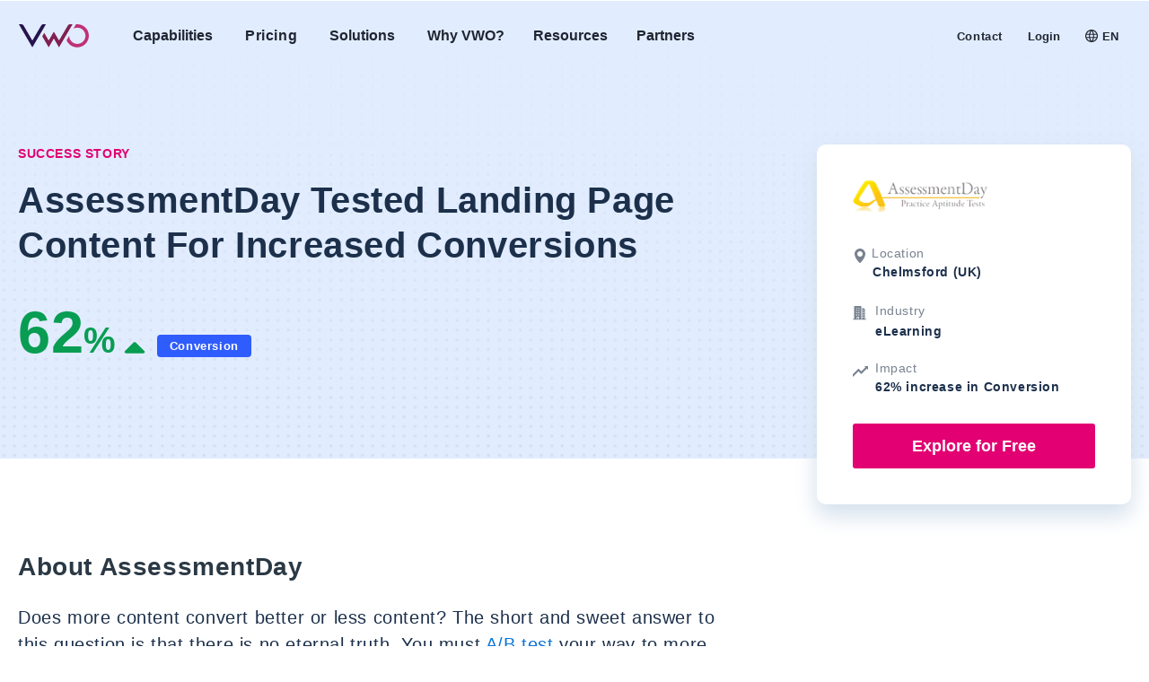

--- FILE ---
content_type: text/html
request_url: https://vwo.com/success-stories/assessmentday/
body_size: 107653
content:
<!DOCTYPE html>
<html lang="en-US">
<head>
	<meta charset="UTF-8">
	<meta name="viewport" content="width=device-width, initial-scale=1">
  <meta name="theme-color" content="#26134d">
  <link rel="preconnect" href="https://static.wingify.com" />
  <link rel="image_src" href="https://static.wingify.com/gcp/vwo-social-share.png"/>
      <script>
        var VWOWebsiteUser = {};
        try{
            VWOWebsiteUser = {"is_loggedin":false,"country":"US","continent":"NA","user":{},"county_name":"United States","state_name":"Ohio","state":"OH"};
        } catch (err) {
            VWOWebsiteUser= { is_loggedin : '', country : '', continent : '', county_name : '', state_name : '', state : '' };
        }
        var state_mapping_list = {
                                    "National Capital Territory of Delhi" : "Delhi",
                                    "Dadra and Nagar Haveli and Daman and Diu" : "Dadra and Nagar Haveli",
                                    "Andaman and Nicobar" : "Andaman and Nicobar Islands",
                                    "Union Territory of Puducherry" : "Puducherry"
                                }
        if (state_mapping_list[VWOWebsiteUser.state_name] != undefined) {
          VWOWebsiteUser.state_name = state_mapping_list[VWOWebsiteUser.state_name];
        }
        if ((VWOWebsiteUser.county_name != undefined && VWOWebsiteUser.county_name == "Pakistan") && (VWOWebsiteUser.state_name != undefined && VWOWebsiteUser.state_name == "Punjab")) {
            VWOWebsiteUser.state_name = "Punjab(PAK)";
        }
    </script>
    <script>
    (function(){
        try{
            window.vwo = window.vwo || {};
            var translations = {"language_urls":{"en":{"language_code":"en","url":"https:\/\/vwo.com\/success-stories\/assessmentday\/"}},"page_language":"en"};
            var redirectCountryCode = ["de", "es", "br"];
            var allowedLang = ["de", "en", "es", "br"];
            var cookieName = "vwo_lang";
            var days = 1;
            if (typeof translations.page_language !== 'undefined') {
                window.vwo.activeLanguage = translations.page_language;
            }

            function getCookieValue(name) {
                var cname = name + '=';
                var ca = document.cookie.split(';');
                for (var i = 0; i < ca.length; i++) {
                    var c = ca[i];
                    while (c.charAt(0) == ' ') c = c.substring(1, c.length);
                    if (c.indexOf(cname) == 0)
                        return c.substring(cname.length, c.length);
                }
                return '';
            }

            if(window.location.hash == "#locale_lang" && typeof translations['page_language'] == 'string' ){
                var d = new Date();
                d.setTime(d.getTime() + (days*24*60*60*1000));
                var expires = "expires="+ d.toUTCString();
                document.cookie = cookieName + "=" + translations['page_language'] + ";" + expires + ";path=/";
            } else 
            if(typeof VWOWebsiteUser.country != "undefined" 
                && redirectCountryCode.indexOf(VWOWebsiteUser.country.toLowerCase()) >= 0
                && typeof translations['language_urls'] == 'object' 
                && typeof translations['page_language'] == 'string'
                ){
                    var selectedLang = getCookieValue(cookieName);
                    if(selectedLang != ''){
                        if(allowedLang.indexOf(selectedLang) >= 0
                            && typeof translations['language_urls'][selectedLang] == 'object'
                            && translations['page_language'] != selectedLang
                            ){
                                window.location.href = translations['language_urls'][selectedLang]['url'] + window.location.search;
                            }
                    }else{
                        var cn =  VWOWebsiteUser.country.toLowerCase();
                        if( typeof translations['language_urls'][cn] == 'object'
                            && translations['page_language'] != cn
                            ){
                                var d = new Date();
                                d.setTime(d.getTime() + (days*24*60*60*1000));
                                var expires = "expires="+ d.toUTCString();
                                document.cookie = cookieName + "=" + cn + ";" + expires + ";path=/";
                                window.location.href = translations['language_urls'][cn]['url'] + window.location.search;
                        }
                    }
            }
        } catch(error) {
            if(typeof Sentry != 'undefined'){
                Sentry.captureException(error);
            }
        }
    })();
</script>

    <script>  </script>

            <script>
            // vwo custom tracking settings
            window._vwo_clicks=10;
            window._vwo_pc_custom ={a:100,t:100};
        </script>

        <!-- Start VWO Async SmartCode -->
        <link rel="preconnect" href="https://dev.visualwebsiteoptimizer.com" />
        <script type='text/javascript' id='vwoCode'>
        window._vwo_code ||
        (function () {
        var w=window,
        d=document;
        var account_id=6,
        version=2.2,
        settings_tolerance=2000,
        hide_element='body',
        hide_element_style = 'opacity:0 !important;filter:alpha(opacity=0) !important;background:none !important';
        /* DO NOT EDIT BELOW THIS LINE */
        if(f=!1,v=d.querySelector('#vwoCode'),cc={},-1<d.URL.indexOf('__vwo_disable__')||w._vwo_code)return;try{var e=JSON.parse(localStorage.getItem('_vwo_'+account_id+'_config'));cc=e&&'object'==typeof e?e:{}}catch(e){}function r(t){try{return decodeURIComponent(t)}catch(e){return t}}var s=function(){var e={combination:[],combinationChoose:[],split:[],exclude:[],uuid:null,consent:null,optOut:null},t=d.cookie||'';if(!t)return e;for(var n,i,o=/(?:^|;\s*)(?:(_vis_opt_exp_(\d+)_combi=([^;]*))|(_vis_opt_exp_(\d+)_combi_choose=([^;]*))|(_vis_opt_exp_(\d+)_split=([^:;]*))|(_vis_opt_exp_(\d+)_exclude=[^;]*)|(_vis_opt_out=([^;]*))|(_vwo_global_opt_out=[^;]*)|(_vwo_uuid=([^;]*))|(_vwo_consent=([^;]*)))/g;null!==(n=o.exec(t));)try{n[1]?e.combination.push({id:n[2],value:r(n[3])}):n[4]?e.combinationChoose.push({id:n[5],value:r(n[6])}):n[7]?e.split.push({id:n[8],value:r(n[9])}):n[10]?e.exclude.push({id:n[11]}):n[12]?e.optOut=r(n[13]):n[14]?e.optOut=!0:n[15]?e.uuid=r(n[16]):n[17]&&(i=r(n[18]),e.consent=i&&3<=i.length?i.substring(0,3):null)}catch(e){}return e}();function i(){var e=function(){if(w.VWO&&Array.isArray(w.VWO))for(var e=0;e<w.VWO.length;e++){var t=w.VWO[e];if(Array.isArray(t)&&('setVisitorId'===t[0]||'setSessionId'===t[0]))return!0}return!1}(),t='a='+account_id+'&u='+encodeURIComponent(w._vis_opt_url||d.URL)+'&vn='+version+'&ph=1'+('undefined'!=typeof platform?'&p='+platform:'')+'&st='+w.performance.now();e||((n=function(){var e,t=[],n={},i=w.VWO&&w.VWO.appliedCampaigns||{};for(e in i){var o=i[e]&&i[e].v;o&&(t.push(e+'-'+o+'-1'),n[e]=!0)}if(s&&s.combination)for(var r=0;r<s.combination.length;r++){var a=s.combination[r];n[a.id]||t.push(a.id+'-'+a.value)}return t.join('|')}())&&(t+='&c='+n),(n=function(){var e=[],t={};if(s&&s.combinationChoose)for(var n=0;n<s.combinationChoose.length;n++){var i=s.combinationChoose[n];e.push(i.id+'-'+i.value),t[i.id]=!0}if(s&&s.split)for(var o=0;o<s.split.length;o++)t[(i=s.split[o]).id]||e.push(i.id+'-'+i.value);return e.join('|')}())&&(t+='&cc='+n),(n=function(){var e={},t=[];if(w.VWO&&Array.isArray(w.VWO))for(var n=0;n<w.VWO.length;n++){var i=w.VWO[n];if(Array.isArray(i)&&'setVariation'===i[0]&&i[1]&&Array.isArray(i[1]))for(var o=0;o<i[1].length;o++){var r,a=i[1][o];a&&'object'==typeof a&&(r=a.e,a=a.v,r&&a&&(e[r]=a))}}for(r in e)t.push(r+'-'+e[r]);return t.join('|')}())&&(t+='&sv='+n)),s&&s.optOut&&(t+='&o='+s.optOut);var n=function(){var e=[],t={};if(s&&s.exclude)for(var n=0;n<s.exclude.length;n++){var i=s.exclude[n];t[i.id]||(e.push(i.id),t[i.id]=!0)}return e.join('|')}();return n&&(t+='&e='+n),s&&s.uuid&&(t+='&id='+s.uuid),s&&s.consent&&(t+='&consent='+s.consent),w.name&&-1<w.name.indexOf('_vis_preview')&&(t+='&pM=true'),w.VWO&&w.VWO.ed&&(t+='&ed='+w.VWO.ed),t}code={nonce:v&&v.nonce,library_tolerance:function(){return'undefined'!=typeof library_tolerance?library_tolerance:void 0},settings_tolerance:function(){return cc.sT||settings_tolerance},hide_element_style:function(){return'{'+(cc.hES||hide_element_style)+'}'},hide_element:function(){return performance.getEntriesByName('first-contentful-paint')[0]?'':'string'==typeof cc.hE?cc.hE:hide_element},getVersion:function(){return version},finish:function(e){var t;f||(f=!0,(t=d.getElementById('_vis_opt_path_hides'))&&t.parentNode.removeChild(t),e&&((new Image).src='https://dev.visualwebsiteoptimizer.com/ee.gif?a='+account_id+e))},finished:function(){return f},addScript:function(e){var t=d.createElement('script');t.type='text/javascript',e.src?t.src=e.src:t.text=e.text,v&&t.setAttribute('nonce',v.nonce),d.getElementsByTagName('head')[0].appendChild(t)},load:function(e,t){t=t||{};var n=new XMLHttpRequest;n.open('GET',e,!0),n.withCredentials=!t.dSC,n.responseType=t.responseType||'text',n.onload=function(){if(t.onloadCb)return t.onloadCb(n,e);200===n.status?_vwo_code.addScript({text:n.responseText}):_vwo_code.finish('&e=loading_failure:'+e)},n.onerror=function(){if(t.onerrorCb)return t.onerrorCb(e);_vwo_code.finish('&e=loading_failure:'+e)},n.send()},init:function(){var e,t=this.settings_tolerance();w._vwo_settings_timer=setTimeout(function(){_vwo_code.finish()},t),'body'!==this.hide_element()?(n=d.createElement('style'),e=(t=this.hide_element())?t+this.hide_element_style():'',t=d.getElementsByTagName('head')[0],n.setAttribute('id','_vis_opt_path_hides'),v&&n.setAttribute('nonce',v.nonce),n.setAttribute('type','text/css'),n.styleSheet?n.styleSheet.cssText=e:n.appendChild(d.createTextNode(e)),t.appendChild(n)):(n=d.getElementsByTagName('head')[0],(e=d.createElement('div')).style.cssText='z-index: 2147483647 !important;position: fixed !important;left: 0 !important;top: 0 !important;width: 100% !important;height: 100% !important;background: white !important;',e.setAttribute('id','_vis_opt_path_hides'),e.classList.add('_vis_hide_layer'),n.parentNode.insertBefore(e,n.nextSibling));var n='https://dev.visualwebsiteoptimizer.com/j.php?'+i();-1!==w.location.search.indexOf('_vwo_xhr')?this.addScript({src:n}):this.load(n+'&x=true',{l:1})}};w._vwo_code=code;code.init();})();
        </script>
        <!-- End VWO Async SmartCode -->
                <style>
        #onetrust-banner-sdk {
            transition: ease-in all 0.3s;
        }
        .customize-consent #onetrust-banner-sdk {
            right: 30% !important;
        }
        </style>
        <script>
            if(window.innerWidth >= 1023) {
                window.addEventListener("message", receiveMessage, false);
            }
            function receiveMessage(event) {
                if (event.origin !== "https://dev.visualwebsiteoptimizer.com" || 
                    typeof event.data == "undefined" || 
                    typeof event.data.action == "undefined"
                ) {
                    return;
                    }

                if (event.data.action == "display" && typeof event.data.sId != "undefined") {
                document.querySelector("body").classList.add("customize-consent");
                }
                if (event.data.action == "set" && typeof event.data.key != "undefined" && event.data.key == "clsd" ) {
                document.querySelector("body").classList.remove("customize-consent");
                }
            }
        </script>
    	<meta name='robots' content='index, follow, max-image-preview:large, max-snippet:-1, max-video-preview:-1' />
<link rel="alternate" hreflang="en" href="https://vwo.com/success-stories/assessmentday/" />
<link rel="alternate" hreflang="x-default" href="https://vwo.com/success-stories/assessmentday/" />

	<!-- This site is optimized with the Yoast SEO plugin v26.7 - https://yoast.com/wordpress/plugins/seo/ -->
	<title>AssessmentDay Increased Conversions By 62% | VWO Success Stories</title>
	<meta name="description" content="AssessmentDay, a software company, relied on VWO Testing to increase the number of converisons on their landing page by 62%." />
	<link rel="canonical" href="https://vwo.com/success-stories/assessmentday/" />
	<meta property="og:locale" content="en_US" />
	<meta property="og:type" content="article" />
	<meta property="og:title" content="AssessmentDay Increased Conversions By 62% | VWO Success Stories" />
	<meta property="og:description" content="AssessmentDay, a software company, relied on VWO Testing to increase the number of converisons on their landing page by 62%." />
	<meta property="og:url" content="https://vwo.com/success-stories/assessmentday/" />
	<meta property="og:site_name" content="Website" />
	<meta property="article:publisher" content="https://www.facebook.com/vwoofficial/" />
	<meta property="article:modified_time" content="2026-01-06T12:07:11+00:00" />
	<meta property="og:image" content="https://static.wingify.com/gcp/uploads/2020/11/AssessmentDay.png" />
	<meta property="og:image:width" content="1200" />
	<meta property="og:image:height" content="630" />
	<meta property="og:image:type" content="image/png" />
	<meta name="twitter:card" content="summary_large_image" />
	<meta name="twitter:site" content="@VWO" />
	<!-- / Yoast SEO plugin. -->


<link rel='stylesheet' id='lightbox-css' href='https://vwo.com/wp-content/cache/autoptimize/1/css/autoptimize_single_d976c7848229d67a197016cb38e2a7ec.css?ver=6.9' type='text/css' media='all' />
<script type="text/javascript" id="wpml-cookie-js-extra">
/* <![CDATA[ */
var wpml_cookies = {"wp-wpml_current_language":{"value":"en","expires":1,"path":"/"}};
var wpml_cookies = {"wp-wpml_current_language":{"value":"en","expires":1,"path":"/"}};
//# sourceURL=wpml-cookie-js-extra
/* ]]> */
</script>
<script defer type="text/javascript" src="https://vwo.com/wp-content/cache/autoptimize/1/js/autoptimize_single_c6a55456af4776c733018888483aba22.js?ver=4.6.14" id="wpml-cookie-js" defer="defer" data-wp-strategy="defer"></script>
<style data-title="marketo-form-override">.marketo-custom-form .mktoForm{width:100% !important;color:inherit !important;font-family:inherit !important}.marketo-custom-form .mktoField,.marketo-custom-form .mktoForm,.marketo-custom-form .mktoLabel{font-size:14px !important}.marketo-custom-form .mktoOffset,.marketo-custom-form .mktoGutter{display:none !important}.marketo-custom-form .mktoFormCol,.marketo-custom-form .mktoFieldWrap{float:none !important;min-height:auto !important}.marketo-custom-form .mktoFieldWrap{margin-bottom:15px !important}.marketo-custom-form .mktoLabel{margin-bottom:5px !important;display:inline-block !important;width:auto !important;padding:0 !important;font-weight:600 !important;float:none !important;color:#1f2532 !important;line-height:1.4 !important;letter-spacing:normal}.marketo-custom-form input#implicitOptIn+label{display:none}.marketo-custom-form .mktoCheckboxList,.marketo-custom-form .mktoRadioList{float:none !important;width:100% !important;font-size:14px !important}.marketo-custom-form .mktoRadioList input[type=radio]{margin-top:2px !important}.marketo-custom-form .mktoTextField,.marketo-custom-form .mktoNumberField,.marketo-custom-form .mktoEmailField,.marketo-custom-form .mktoUrlField,.marketo-custom-form .mktoTelField,.marketo-custom-form .mktoDateField,.marketo-custom-form select,.marketo-custom-form select[multiple=multiple],.marketo-custom-form textarea{width:100% !important;border:1px solid #cfcfcf !important;border-radius:2px !important;background-color:#f4f7f8 !important;color:#2b3945 !important;padding:17px 22px !important;height:auto !important;float:none}.marketo-custom-form .mktoTextField:hover,.marketo-custom-form .mktoNumberField:hover,.marketo-custom-form .mktoEmailField:hover,.marketo-custom-form .mktoUrlField:hover,.marketo-custom-form .mktoTelField:hover,.marketo-custom-form .mktoDateField:hover,.marketo-custom-form select:hover,.marketo-custom-form select[multiple=multiple]:hover,.marketo-custom-form textarea:hover{background-color:#eef4fb !important}.marketo-white-bg .mktoTextField,.marketo-white-bg .mktoNumberField,.marketo-white-bg .mktoEmailField,.marketo-white-bg .mktoUrlField,.marketo-white-bg .mktoTelField,.marketo-white-bg .mktoDateField,.marketo-white-bg select,.marketo-white-bg select[multiple=multiple],.marketo-white-bg textarea{background-color:#fff !important;color:#2b3945 !important}.marketo-white-bg .mktoTextField:hover,.marketo-white-bg .mktoNumberField:hover,.marketo-white-bg .mktoEmailField:hover,.marketo-white-bg .mktoUrlField:hover,.marketo-white-bg .mktoTelField:hover,.marketo-white-bg .mktoDateField:hover,.marketo-white-bg select:hover,.marketo-white-bg select[multiple=multiple]:hover,.marketo-white-bg textarea:hover{background-color:#fff !important}.marketo-custom-form .mktoTextField.mktoInvalid,.marketo-custom-form .mktoNumberField.mktoInvalid,.marketo-custom-form .mktoEmailField.mktoInvalid,.marketo-custom-form .mktoUrlField.mktoInvalid,.marketo-custom-form .mktoTelField.mktoInvalid,.marketo-custom-form .mktoDateField.mktoInvalid,.marketo-custom-form select.mktoInvalid,.marketo-custom-form select[multiple=multiple].mktoInvalid,.marketo-custom-form textarea.mktoInvalid,.marketo-custom-form .mkt-custom-invalid{border:1px solid #eb5055 !important}.marketo-custom-form .mktoTextField:focus,.marketo-custom-form .mktoNumberField:focus,.marketo-custom-form .mktoEmailField:focus,.marketo-custom-form .mktoUrlField:focus,.marketo-custom-form .mktoTelField:focus,.marketo-custom-form .mktoDateField:focus,.marketo-custom-form select:focus,.marketo-custom-form select[multiple=multiple]:focus,.marketo-custom-form textarea:focus{background-color:#fff !important;border:1px solid #2196f3 !important}.marketo-custom-form textarea{height:auto !important;line-height:inherit !important}.marketo-custom-form select[multiple=multiple]{min-height:120px !important;padding:0 !important}.marketo-custom-form select[multiple=multiple] option{padding:5px 10px !important}.marketo-custom-form .mktoButtonRow{display:block !important}.marketo-custom-form .mktoButtonWrap{margin:0 !important;text-align:center !important;display:block !important}.marketo-custom-form .mktoButton{padding-left:50px !important;padding-right:50px !important;text-align:center !important;padding-top:15px !important;padding-bottom:15px !important;border:none !important;background:#e20072 !important;font-size:18px !important;color:#fff !important;border-radius:3px !important;box-sizing:border-box !important;width:100% !important;font-weight:700 !important;text-shadow:none !important;cursor:pointer !important}.marketo-custom-form .mktoButton:hover{background:#a33166 !important}.marketo-custom-form .mktoButton.button--disabled-primary{cursor:not-allowed !important;opacity:.3 !important}.marketo-custom-form--dark .mktoLabel{color:#fff !important;text-transform:none !important}.marketo-custom-form--full-width .mktoButton{width:auto !important}.marketo-custom-form .mktoError{position:static !important;background:0 0 !important}.mktoForm .mktoAsterix{float:right !important;padding-left:5px !important}.marketo-custom-form .mktoError .mktoErrorMsg{background:0 0 !important;border:none !important;box-shadow:none !important;text-shadow:none !important;padding:0 !important;border-radius:0 !important;display:inline-block !important;font-size:12px !important;color:#ff3838 !important}.marketo-custom-form .mktoErrorArrowWrap{display:none !important}.marketo-custom-form label[id=LblimplicitOptIn]{float:right !important;width:calc(100% - 25px) !important;font-size:13px !important;font-weight:400 !important}.marketo-custom-form label[id=LblimplicitOptIn] .mktoAsterix{display:none}.marketo-custom-form .mktoRadioList>label{margin-top:0 !important}.recurring_webinar_form .mktoRadioList>label{margin-bottom:20px !important}.recurring_webinar_form .mktoRadioList>label b{display:inline-block;margin-bottom:5px;padding:0}.marketo-custom-form--dark .mktoLabel{color:#fff !important;text-transform:none !important}.marketo-custom-form--full-width .mktoButton{width:auto !important}.marketo-custom-form--full-width .mktoButton{width:70% !important}.marketo-success--dark{font-size:1.125rem;color:#d9dde1;margin-top:1rem}.marketo-success--white{font-size:1.125rem;color:#fff;margin-top:1rem}.marketo-custom-form--dark .mktoRadioList label{color:#fff !important}.marketo-custom-form--dark .mktoLabel a{color:#fff !important}.marketo_success_msg p,.marketo_success_msg .marketo_success_msg_text{font-size:18px;font-weight:600}.marketo-custom-form #Where_did_you_hear_about_us__c{cursor:pointer}.marketo-custom-form .marketo_hide_field{display:none}.marketo-custom-form--large input[type=text],.marketo-custom-form--large input[type=email]{padding:13px 15px !important;border:1px solid #181818 !important}.marketo-custom-form--half-width .mktoForm>.mktoFormRow:nth-of-type(1),.marketo-custom-form--half-width .mktoForm>.mktoFormRow:nth-of-type(2){float:none;width:100%;clear:both;margin-right:0}@media screen and (min-width:1024px){.marketo-custom-form--half-width .mktoForm>.mktoFormRow:nth-of-type(1),.marketo-custom-form--half-width .mktoForm>.mktoFormRow:nth-of-type(2){float:left;width:48%;clear:none}.marketo-custom-form--half-width .mktoForm>.mktoFormRow:nth-of-type(1){margin-right:4%}}</style><meta name="generator" content="WPML ver:4.6.14 stt:66,1,3,2;" />
    <style>
        a:lang(de-DE),button:lang(de-DE),div:lang(de-DE),form:lang(de-DE),h1:lang(de-DE),h2:lang(de-DE),h3:lang(de-DE),h4:lang(de-DE),h5:lang(de-DE),h6:lang(de-DE),input:lang(de-DE),p:lang(de-DE),span:lang(de-DE),strong:lang(de-DE),textarea:lang(de-DE){text-transform:none}img{max-width:100%}a{color:#2f5cfc}picture{flex-shrink:0}button,input,textarea{font-family:inherit}input[type=date],input[type=datetime-local],input[type=datetime],input[type=email],input[type=month],input[type=number],input[type=password],input[type=tel],input[type=text],input[type=time],input[type=url],input[type=week],select,select:focus,textarea,textarea:focus{font-size:16px}@media only screen and (min-width:576px){input[type=date],input[type=datetime-local],input[type=datetime],input[type=email],input[type=month],input[type=number],input[type=password],input[type=tel],input[type=text],input[type=time],input[type=url],input[type=week],select,select:focus,textarea,textarea:focus{font-size:14px}}input::-webkit-inner-spin-button,input::-webkit-outer-spin-button{-webkit-appearance:none;appearance:none;margin:0}input[type=number]{-webkit-appearance:textfield;appearance:textfield}@media (prefers-reduced-motion:reduce){*,:after,:before{animation-delay:-1ms!important;animation-duration:1ms!important;animation-iteration-count:1!important;background-attachment:scroll!important;scroll-behavior:auto!important;transition-duration:0s!important;transition-delay:0s!important}}.tab-resource-item{color:#1f2532;font-size:14px;font-weight:700;text-align:left;text-decoration:none;padding:14px 20px;display:flex;align-items:center;box-sizing:border-box;margin:0;background-color:initial;border-radius:6px 0 0 6px;width:100%;cursor:pointer;line-height:inherit;position:relative;left:1px;justify-content:flex-start;border:0}.tab-resource-item--active{color:#e20072;background-color:#fff;box-shadow:0 0 15px #00000014}.tabs-rounded{background:#0000;color:#1f2532;margin:5px 7px;border:1px solid #d9dde1;padding:10px 25px;font-weight:700;font-size:14px;border-radius:40px;cursor:pointer}.tabs-rounded--transparent{color:#fff}.tabs-rounded--blue--active,.tabs-rounded--blue:hover{background-color:#2f5cfc;border-color:#2f5cfc;color:#fff}.tabs-rounded--white--active,.tabs-rounded--white:hover{background-color:#fff;border-color:#fff;color:#07003a}.tabs-rounded--pink--active,.tabs-rounded--pink:hover{background-color:#e20072;color:#fff}.wrap-rounded-tabs .tabs-rounded--pink--active,.wrap-rounded-tabs .tabs-rounded--pink:hover{border-color:#e20072}.tabs-underline{background-color:initial;cursor:pointer;font-size:13px;color:#1c304b;opacity:.8;padding:10px 15px;margin:0;flex-grow:1;border:1px solid #0000;border-top-left-radius:4px;border-top-right-radius:4px;border-bottom:0}.tabs-underline:last-child{margin-right:0}.tabs-underline:hover{opacity:1}.tabs-underline--active{font-weight:700;opacity:1;background-color:#fff;border-color:#c4e2c6;position:relative;z-index:1}.tab-type-2{background-color:#fff;width:100%;cursor:pointer;border-radius:4px;font-size:14px;line-height:1.5;text-align:left;padding:20px;box-sizing:border-box;margin-bottom:10px;flex-shrink:0;border:1px solid #fff}.tab-type-2--active{border-color:#e20072;box-shadow:0 4px 10px 1px #ccd3d999}.tabs{width:100%;cursor:pointer;border-radius:4px;font-size:14px;line-height:1.5;border:none;text-align:left;padding:20px;box-sizing:border-box;margin-bottom:5px;flex-shrink:0;position:relative}.tabs-blue{background-color:#eaf1ff}.tabs-blue--active{background-color:#fff;box-shadow:0 4px 10px 1px #ccd3d999}.tabs-blue--active strong,.tabs-blue--active svg,.tabs-blue:hover strong{color:#2f5cfc}.tabs-white{background-color:#fff}.tabs-white--active{box-shadow:0 4px 10px 1px #ccd3d999}.tabs-pink{background-color:#f8f8fd;transition:all .3s ease}.tabs-pink--active{background-color:#fff;box-shadow:0 4px 10px 1px #ccd3d999}.tab-resource-item:hover,.tab-type-2--active strong,.tab-type-2--active svg,.tab-type-2:hover strong,.tabs-pink--active strong,.tabs-pink--active svg,.tabs-pink:hover strong{color:#e20072}.wrap-tabs .tabs-rounded{padding:10px 15px;font-weight:400}.wrap-tabs .tabs-rounded.tabs-rounded--white--active{font-weight:700}.comparision-table-light-theme .tabs-rounded{border:1px solid #07003a}.comparision-table-light-theme .tabs-rounded--transparent{color:#07003a}.comparision-table-light-theme .tabs-rounded--white--active,.comparision-table-light-theme .tabs-rounded--white:hover{background-color:#e20072;border-color:#e20072;color:#fff}.comparision-table-light-theme .tabs-rounded--white--active{font-weight:700}body.using-mouse :focus{outline:none}.engage-subpages{box-shadow:0 -200px #f4f8fd}.home-connected-section{background-image:linear-gradient(180deg,#f8f8fd 0,#f8f8fd 30%,#0000 0,#0000),url(https://static.wingify.com/gcp/wp-content/themes/vwo/images/new-website/home-single-blue-dot.png)}.dot-background{background-image:url(https://static.wingify.com/gcp/wp-content/themes/vwo/images/new-website/home-page/dot-one-home-product-section.svg);background-repeat:repeat}.common-dot-bg{background-image:url(https://static.wingify.com/gcp/wp-content/themes/vwo/images/new-website/all-dot.svg);background-repeat:repeat}.bottom-purple-section{background:url(https://static.wingify.com/gcp/wp-content/themes/vwo/images/new-website/home-strip-cricle.svg) no-repeat,url(https://static.wingify.com/gcp/wp-content/themes/vwo/images/new-website/bottom-section-dots.svg) bottom no-repeat,#491a45}.hero-enterprise{background:url(https://static.wingify.com/gcp/wp-content/themes/vwo/images/new-website/engage/engage-banner-dots.png) repeat}.engage-connected-section{background-image:linear-gradient(180deg,#f8f8fd 0,#f8f8fd 15%,#0000 30%,#0000),url(https://static.wingify.com/gcp/wp-content/themes/vwo/images/new-website/home-single-blue-dot.png)}.marker{position:relative;border-radius:50%}.marker,.marker:after,.marker:before{width:7px;height:7px;background-color:#df8800}.marker:after,.marker:before{content:"";position:absolute;top:0;left:0;border:0;border-radius:50%;animation:marker 2s cubic-bezier(.165,.84,.44,1) infinite}.marker:before{animation-delay:.4s}.marker--purple,.marker--purple:after,.marker--purple:before{background-color:#e20072}@keyframes marker{0%{opacity:1}to{transform:scale(7);opacity:0}}.enterprise-full-height-video{min-height:calc(100vh - 100px)}.js-smart-stats-result{overflow:hidden;max-height:0;transition:all .1s ease-out}.js-smart-stats-result.show{max-height:800px;transition:all .4s ease-out}.smart-stats-result-value:after{position:absolute;content:"*";font-size:75%}.modal-as-page .js-modal .js-modal-box{transform:none;opacity:1}.header-top-theme-dark{min-height:inherit!important}body.modal-open .pushcrew-chrome-style-notification-safari,body.modal-open .pushcrew-mobile-box{display:none!important}.js-modal .js-modal-box{transform:translateY(-100px);top:0;opacity:0;transition:transform .3s ease,opacity .3s ease}.js-modal .js-modal-mask{opacity:0;visibility:hidden;transition:opacity .4s ease}.modal-show .js-modal-box{top:auto;transform:translateY(0);opacity:1}.modal-show .js-modal-mask{opacity:.7;visibility:visible}@keyframes shake{0%{transform:translateX(5px)}to{transform:translateX(-5px)}}.dummy-image{animation:shake .2s ease 7s infinite alternate}::selection{color:#fff;text-shadow:none;background:#e20072}.hide{display:none}.circle-loader{width:10px;height:10px;border:2px solid #fff;border-top-color:#0000;border-radius:50%;margin-left:10px;position:relative;display:block;animation:anim-spin 1s linear infinite}.circle-loader--large{width:20px;height:20px}.circle-loader--purple{border-color:#e20072}@keyframes anim-spin{0%{transform:rotate(0deg)}to{transform:rotate(359deg)}}.responsive-table-wrapper{overflow-x:scroll}.table{width:100%;border-collapse:collapse;border:1px solid #d9dde1;font-size:16px}.table--small{font-size:13px}.table tr{vertical-align:top}.table th{font-weight:700;border-bottom:1px solid #d9dde1;padding:10px;vertical-align:middle}.table--small th{padding:15px;border-right:1px solid #d9dde1}.table td{padding:10px;vertical-align:middle}.table--small td{padding:12px;border-right:1px solid #d9dde1;border-bottom:1px solid #d9dde1}.table .subfeature{font-size:14px;padding-left:55px;text-align:left}.table tbody tr:nth-child(odd){background:#f5f7f8}.table tbody tr:nth-child(2n){background:#fff}.table--small tbody tr:nth-child(2n),.table--small tbody tr:nth-child(odd){background-color:#fff}.table tbody tr.child-row{background-color:#f4f8fd}.table--hovered tbody tr:hover{background-color:#e9edf3}.ticket-card-bg{background-image:url(https://static.wingify.com/gcp/wp-content/themes/vwo/images/new-website/limited-time-promotion/ticket-card-mobile.svg);background-size:cover;background-repeat:no-repeat}@media screen and (min-width:1024px){.ticket-card-bg{background-image:url(https://static.wingify.com/gcp/wp-content/themes/vwo/images/new-website/limited-time-promotion/ticket-card.svg)}}.loader{display:inline-flex}.dot{display:block;width:8px;height:8px;margin:5px;border-radius:5px;background-color:#bf3078}.pulse{will-change:transform,opacity;animation:pulse 1.25s ease infinite}.pulse__one{animation-delay:.25s}.pulse__two{animation-delay:.5s}.pulse__three{animation-delay:.75s}@keyframes pulse{0%{opacity:.5;transform:scale(1)}50%{opacity:1;transform:scale(1.25)}to{opacity:.5;transform:scale(1)}}.marquee{overflow:hidden}.marquee .marquee-wrap{transform:translateX(0);width:200%}.partner-logo picture{display:flex;flex-grow:1;align-items:center;overflow:hidden}select::-ms-expand{display:none}.bg-vwo-inside{background-image:url(https://static.wingify.com/gcp/wp-content/themes/vwo/images/new-website/podcasts/cascade-banner-bg.jpg)}.bg-vwo-inside,.bg-vwo-webinar-inside{background-repeat:no-repeat;background-size:cover}.bg-vwo-webinar-inside{background-image:url(https://static.wingify.com/gcp/wp-content/themes/vwo/images/new-website/videos/inside-banner.png)}.bg-webinar-banner{background-image:url(https://static.wingify.com/gcp/wp-content/themes/vwo/images/new-website/webinar-moc/header.svg);background-size:cover;background-repeat:no-repeat}.wrap-vwo-slider:after,.wrap-vwo-slider:before{content:"";position:absolute;display:block;width:50px;height:100%;top:0;z-index:1}.wrap-vwo-slider:after{left:-2px;background:linear-gradient(90deg,#fff 0,#fff0)}.wrap-vwo-slider:before{right:-2px;background:linear-gradient(270deg,#fff 0,#fff0)}.video-dots-pattern:after,.video-dots-pattern:before{content:"";position:absolute;width:100%;height:98%;background:radial-gradient(circle,#d9dde1 2px,#0000 0);background-size:10px 10px;background-repeat:repeat}.video-dots-pattern:before{left:-50px;bottom:-50px}.video-dots-pattern:after{right:-50px;top:-50px}.bg-dots-pattern-1{background-image:url(https://static.wingify.com/gcp/wp-content/themes/vwo/images/new-website/noble-studio/patterns/pattern1.svg);background-repeat:no-repeat;background-position:0 100%}.bg-dots-pattern-2{position:relative;z-index:1}.bg-dots-pattern-2:before{background-image:url(https://static.wingify.com/gcp/wp-content/themes/vwo/images/new-website/noble-studio/patterns/pattern2.svg);left:-30px;top:0}.bg-dots-pattern-2:after,.bg-dots-pattern-2:before{content:"";position:absolute;z-index:-1;width:100%;height:100%;background-repeat:no-repeat}.bg-dots-pattern-2:after{background-image:url(https://static.wingify.com/gcp/wp-content/themes/vwo/images/new-website/noble-studio/patterns/pattern3.svg);right:-20px;bottom:-20px;background-position:100% 100%}.bg-oval-pattern{background-image:url(https://static.wingify.com/gcp/wp-content/themes/vwo/images/new-website/oval-bg.svg);background-repeat:no-repeat;background-position:bottom}.bg-icon-star{background-image:url(https://static.wingify.com/gcp/wp-content/themes/vwo/images/new-website/vwo-deploy/icons/icon-star.svg);background-repeat:repeat-x;background-size:auto;height:20px}.bg-top-triangle{position:relative}.bg-top-triangle:after{content:"";position:absolute;top:-5px;left:0;width:100%;height:10px;background-image:url(https://static.wingify.com/gcp/wp-content/themes/vwo/images/new-website/up-arrow.svg);background-repeat:repeat-x;background-position:top}.bg-clearbit-banner{background-image:url(https://static.wingify.com/gcp/wp-content/themes/vwo/images/new-website/clearbit/banner-image.svg);background-repeat:no-repeat;background-size:cover}.bg-clearbit-patter-1{background-image:url(https://static.wingify.com/gcp/wp-content/themes/vwo/images/new-website/clearbit/pattern1.svg);background-repeat:no-repeat;background-position:0 98%}.bg-clearbit-patter-2{background-image:url(https://static.wingify.com/gcp/wp-content/themes/vwo/images/new-website/clearbit/pattern2.svg);background-repeat:no-repeat;background-position:100% 0}.bg-clearbit-footer{background-image:url(https://static.wingify.com/gcp/wp-content/themes/vwo/images/new-website/clearbit/footer-image.svg);background-repeat:no-repeat;background-size:cover}#barComparison,#bellCurve,#boxWhiskers{width:100%;height:400px}.vwo-loader-wrap{width:250px;height:250px;background:#eeeff1;display:flex;align-items:center;justify-content:center;border-radius:4px}.vwo-loader{text-align:center;position:relative}.vwo-loader__logo{position:absolute;top:0;bottom:30px;left:0;right:0}.vwo-loader__logo img{position:absolute;top:50%;left:50%;transform:translate(-50%,-50%)}.vwo-loader__text{margin-top:20px;letter-spacing:2.2px;font-size:10px;line-height:1;color:#788290;position:relative}.vwo-loader__circular{margin:0 auto;width:120px;height:120px;border-radius:50%;border:1px solid #ccc;position:relative;animation:anim-vwo-loader-rotate 1.5s linear infinite,anim-vwo-loader-color 3s infinite}.vwo-loader__circular:after{content:"";width:20px;height:50px;background:#eeeff1;position:absolute;top:calc(100% - 25px);left:calc(50% - 10px);animation:anim-vwo-loader-scale 2s linear infinite}@keyframes anim-vwo-loader-rotate{0%{transform:rotate(0deg)}to{transform:rotate(1turn)}}@keyframes anim-vwo-loader-scale{0%{transform:scale(1)}50%{transform:scaleX(6)}to{transform:scale(1)}}@keyframes anim-vwo-loader-color{0%,to{border-color:#d6d8e2}40%{border-color:#675982}60%{border-color:#a66284}80%{border-color:#d26ea0}}@keyframes rotate{to{transform:rotate(1turn)}}@keyframes moveLine{to{transform:scaleX(1)}}.animating-line{animation:moveLine 8s linear}.bg-ecommerce-case-study{background:url(https://static.wingify.com/gcp/wp-content/themes/vwo/images/new-website/ecommerce/case-study-bg.jpg) no-repeat;background-position:top;background-size:cover;background-attachment:fixed}.bg-sass-solution-case-study{background:url(https://static.wingify.com/gcp/wp-content/themes/vwo/images/new-website/saas-solution/case-study-bg.png) no-repeat #13172a;background-position:top;background-size:cover;background-attachment:fixed}.transition-left{transform:translateX(-50px)}.transition-left,.transition-right{opacity:0;transition:transform .4s ease,opacity .4s ease}.transition-right{transform:translateX(50px)}.transition-top{transform:translateY(-30px)}.transition-bottom,.transition-top{opacity:0;transition:transform .4s ease,opacity .4s ease}.transition-bottom{transform:translateY(30px)}.transition-fade{opacity:0;transition:opacity .4s ease}.active-transition .transition-left,.active-transition .transition-right,.active-transition .transition-top,.move-up.transition-bottom,.move-up.transition-fade{opacity:1;transform:translate(0)}.checklist-bg{background:url(https://static.wingify.com/gcp/wp-content/themes/vwo/images/new-website/experimentation-checklist/illustration.svg),url(https://static.wingify.com/gcp/wp-content/themes/vwo/images/new-website/experimentation-checklist/bg.svg) #f6f0ff;background-position:right 4%,0 100%;background-repeat:no-repeat,no-repeat}@media only screen and (min-width:768px){.checklist-bg{background-size:auto,contain;background-position:100%,0 100%}}.elearning-pennfoster-bg{background:url(https://static.wingify.com/gcp/wp-content/themes/vwo/images/new-website/elearning/cs-bg-img-1.jpg);background-repeat:no-repeat;background-size:cover;background-position:bottom}.elearning-pennfoster-bg-result{background:url(https://static.wingify.com/gcp/wp-content/themes/vwo/images/new-website/elearning/cs-bg-img-2.jpg);background-repeat:no-repeat;background-size:cover;background-position:50%}.marketing-ubisoft-bg{background:url(https://static.wingify.com/gcp/wp-content/themes/vwo/images/new-website/solution-marketing/cs-bg-top.png);background-repeat:no-repeat;background-size:cover;background-position:bottom}.solution-marketing-bg-result{background:url(https://static.wingify.com/gcp/wp-content/themes/vwo/images/new-website/solution-marketing/cs-bg-bottom-without-color.png) #13172a;background-repeat:no-repeat;background-size:cover;background-position:50%}.media-publication-story-bg{background:url(https://static.wingify.com/gcp/wp-content/themes/vwo/images/new-website/solution-media-publication/case-study-bg.png);background-repeat:no-repeat;background-size:cover;background-position:bottom}.product-team-payu-bg{background:url(https://static.wingify.com/gcp/wp-content/themes/vwo/images/new-website/solution-product/payu-cs-bg.png);background-repeat:no-repeat;background-size:cover;background-position:bottom}.img-hover:hover img{transform:translateY(-30%)}.img-hover:hover img,.img-hover:not(:hover) img{transition:transform 6s cubic-bezier(.37,.82,.04,.96)}.ecommerce-container img,.elearning-container img{height:auto}.pink-common-link,.pink-common-link-without-arrow{color:#e20072;font-weight:600;text-decoration:none}.pink-common-link:after{content:"";background:url(https://static.wingify.com/gcp/wp-content/themes/vwo/images/pink-arrow-new.svg) no-repeat;display:inline-flex;width:11px;height:11px;background-size:100%;margin:0 0 0 5px;transition:transform .3s;flex-shrink:0}.pink-common-link:hover{text-decoration:underline}.link-hovered:hover .pink-common-link:after,.pink-common-link:hover:after{transform:translateX(5px)}.overflow-anchor-n{overflow-anchor:none}.logo-marquee:after,.logo-marquee:before{display:none}@media only screen and (min-width:768px){.logo-marquee:after,.logo-marquee:before{content:"";position:absolute;display:block;width:100px;height:100%;top:0;z-index:1}.logo-marquee:after{left:-2px;background:linear-gradient(90deg,#fff 0,#ffffff1f)}.logo-marquee:before{right:-2px;background:linear-gradient(270deg,#fff 0,#ffffff1f)}}.bg-openai-participate{background-image:url(https://static.wingify.com/gcp/wp-content/themes/vwo/images/new-website/openAI/banner-bg.jpg),url(https://static.wingify.com/gcp/wp-content/themes/vwo/images/new-website/openAI/bottom-bg.jpg);background-position:0 0,0 100%;background-size:contain,auto;background-repeat:no-repeat}.bg-openai-home{background-image:url(https://static.wingify.com/gcp/wp-content/themes/vwo/images/new-website/openAI/banner-bg.jpg),url(https://static.wingify.com/gcp/wp-content/themes/vwo/images/new-website/openAI/bg-left.png),url(https://static.wingify.com/gcp/wp-content/themes/vwo/images/new-website/openAI/bg-right.png),url(https://static.wingify.com/gcp/wp-content/themes/vwo/images/new-website/openAI/bg-left.png),url(https://static.wingify.com/gcp/wp-content/themes/vwo/images/new-website/openAI/bg-right.png),url(https://static.wingify.com/gcp/wp-content/themes/vwo/images/new-website/openAI/bg-left.png),url(https://static.wingify.com/gcp/wp-content/themes/vwo/images/new-website/openAI/bg-right.png),url(https://static.wingify.com/gcp/wp-content/themes/vwo/images/new-website/openAI/bg-left.png),url(https://static.wingify.com/gcp/wp-content/themes/vwo/images/new-website/openAI/bottom-bg.jpg);background-position:0 0,left 12%,right 18%,left 36%,right 46%,left 66%,right 74%,left 90%,0 100%;background-size:contain,40%,40%,40%,40%,40%,40%,40%,auto;background-repeat:no-repeat}.bg-openai-leaderboard{background-image:url(https://static.wingify.com/gcp/wp-content/themes/vwo/images/new-website/openAI/banner-bg.jpg),url(https://static.wingify.com/gcp/wp-content/themes/vwo/images/new-website/openAI/bg-left.png),url(https://static.wingify.com/gcp/wp-content/themes/vwo/images/new-website/openAI/bottom-bg.jpg);background-position:0 0,left 700px,0 100%;background-size:contain,40%,auto;background-repeat:no-repeat}.faq-ans a,.search-engine-paywall a{color:#0b76d8;text-decoration:none}.faq-ans a:hover,.search-engine-paywall a:hover{text-decoration:underline}.rich-editor-content table{border:1px solid;border-collapse:collapse;width:100%!important;margin:20px auto}.rich-editor-content table tbody tr:first-child{background-color:#e8edff;color:#07003a}.rich-editor-content td,.rich-editor-content th{border:1px solid #d9dde1;border-collapse:collapse;padding:10px;vertical-align:top}[data-lightbox=gallery]+p{font-size:14px;text-align:center}.active-tab-testimonial{color:#2f5cfc}.active-tab-testimonial span:nth-child(2){border-color:#2f5cfc;color:#2f5cfc;box-shadow:0 2px 5px 0 #0003}.tab-language{cursor:pointer;border:none;background-color:initial;color:#d9dde1;font-size:12px;padding:5px 10px;margin-right:20px}.tab-language--active{color:#1c1d20;background-color:#fff;border-radius:20px;text-shadow:0 0 1px #fff}.tag{display:inline-flex;align-items:center;justify-content:center;padding:5px;width:20px;height:20px;color:#fff;border-radius:4px;margin-right:0;margin-bottom:8px}@media only screen and (min-width:768px){.tag{margin-right:8px;margin-bottom:0}}.tag--green{background:#3cca96}.tag--yellow{background:#ffba4a}.tag--lightblue{background:#60a7de}.tag--blue{background:#2d75b4}.tag--purple{background:#c867b0}.bg-home-statistics{background-image:url(https://static.wingify.com/gcp/wp-content/themes/vwo/images/new-website/newhome/bayesian.svg);background-position:100% 100%;background-repeat:no-repeat}.js-progressbar{background-color:#3b4cbf;color:#fff;font-size:20px;background-image:linear-gradient(126deg,#ffffff26 5%,#0000 0,#0000 50%,#ffffff1a 0,#ffffff1a 55%,#0000 0,#0000);background-size:11px 15px;box-shadow:inset -100px 0 75px -57px #3b4cbf}.js-progressbar-orange{background:#f87045;background-image:linear-gradient(126deg,#ffffff26 5%,#0000 0,#0000 50%,#ffffff1a 0,#ffffff1a 55%,#0000 0,#0000);background-size:11px 15px;box-shadow:inset -100px 0 75px -57px #f87045}.wrap-ai-powered{background:#0f022f linear-gradient(135deg,#0f022f,#470742 86%,#3e5fc5)}.ai-heatmap-bg{background:url(https://static.wingify.com/gcp/wp-content/themes/vwo/images/new-website/AI-powered-heatmap-tool/ai-heatmap-bg.svg) #061b40 no-repeat;background-size:cover;background-position:50%}.digital-experience-bg{background:url(https://static.wingify.com/gcp/wp-content/themes/vwo/images/new-website/fullstack-product/digital-experience-bg@2x.png) #1c1d20 no-repeat;background-size:cover;background-position:50%}@keyframes fade-in{0%{opacity:0}to{opacity:1}}.bg-webinar-conversion-banner{background-image:url(https://static.wingify.com/gcp/wp-content/themes/vwo/images/new-website/master-of-conversion/banner-img-2.svg);background-size:cover;background-repeat:no-repeat}.bg-gradient-tiles{background:url(https://static.wingify.com/gcp/wp-content/themes/vwo/images/new-website/master-of-conversion/lines-left.svg),url(https://static.wingify.com/gcp/wp-content/themes/vwo/images/new-website/master-of-conversion/lines-right.svg),linear-gradient(180deg,#f4f8fd,#ffffff80);background-position:0 100%,100% 100%;background-repeat:no-repeat}.bg-gradient-tiles--white{background:url(https://static.wingify.com/gcp/wp-content/themes/vwo/images/new-website/master-of-conversion/lines-left.svg),url(https://static.wingify.com/gcp/wp-content/themes/vwo/images/new-website/master-of-conversion/lines-right.svg);background-position:0 100%,100% 100%;background-repeat:no-repeat}.thumb-bg{background:url(https://static.wingify.com/gcp/wp-content/themes/vwo/images/new-website/master-of-conversion/thumb-bg.svg)}.bg-webinar-home-conversion-banner,.thumb-bg{background-size:cover;background-repeat:no-repeat}.bg-webinar-home-conversion-banner{background-image:url(https://static.wingify.com/gcp/wp-content/themes/vwo/images/new-website/master-of-conversion/banner-img.svg)}.modal-pattern-green-bg{background:url(https://static.wingify.com/gcp/wp-content/themes/vwo/images/new-website/master-of-conversion/modal-bg.svg);background-size:cover;background-repeat:no-repeat}.americas-bg a,.apac-bg a,.eu-bg a{background-position:0 100%,100% 100%}@media screen and (min-width:1024px){.americas-bg a{background:url(https://static.wingify.com/gcp/wp-content/themes/vwo/images/new-website/master-of-conversion/americas-icon-4.svg),url(https://static.wingify.com/gcp/wp-content/themes/vwo/images/new-website/master-of-conversion/americas-icon-3.svg) #fff;background-repeat:no-repeat;background-position:7% 102%,92% 113%;background-size:45px,65px}.eu-bg a{background:url(https://static.wingify.com/gcp/wp-content/themes/vwo/images/new-website/master-of-conversion/euuk-icon-4.svg),url(https://static.wingify.com/gcp/wp-content/themes/vwo/images/new-website/master-of-conversion/euuk-icon-3.svg) #fff;background-repeat:no-repeat;background-position:5% 107%,95% 102%;background-size:70px,70px}.apac-bg a{background:url(https://static.wingify.com/gcp/wp-content/themes/vwo/images/new-website/master-of-conversion/apac-icon-3.svg),url(https://static.wingify.com/gcp/wp-content/themes/vwo/images/new-website/master-of-conversion/apac-icon-4.svg) #fff;background-repeat:no-repeat;background-position:8% 109%,94% 106%;background-size:94px,83px}.open .animation-fade-in{animation:fade-in .1s ease-in 0s 1 normal both}}.bg-blue-dots{background:url(https://static.wingify.com/gcp/wp-content/themes/vwo/images/new-website/bg-dots.jpg) #e2edff repeat-x;background-position:bottom;background-size:cover}.bg-circle-gradient{background:url(https://static.wingify.com/gcp/wp-content/themes/vwo/images/new-website/blue-circle-gradient.svg) no-repeat,#26134d;background-size:cover}.blend-color{mix-blend-mode:difference}.ebook-line-pattern-bg{background:url(https://static.wingify.com/gcp/wp-content/themes/vwo/images/new-website/new-ebook/line-pattern.svg) no-repeat;background-position:100%}.loader-block{background:linear-gradient(90deg,#eeeff180 0,#d9dde1 30%,#eeeff180 60%);background-size:200%;animation:block-loader-animation .75s linear infinite forwards}@keyframes block-loader-animation{0%{background-position:100% 0}to{background-position:-100% 0}}.bg-blue-bottom-dots{background:url(https://static.wingify.com/gcp/wp-content/themes/vwo/images/new-website/limited-time-promotion/dots.svg) #e2edff repeat-x;background-position:0 100%}.global-master-bg{background:url(https://static.wingify.com/gcp/wp-content/themes/vwo/images/new-website/masterclass/bg-shape-2.svg),linear-gradient(180deg,#f4f8fd,#ffffffb3) 0;background-size:contain;background-repeat:no-repeat;background-position:50%}.texture-bg{background:url(https://static.wingify.com/gcp/wp-content/themes/vwo/images/new-website/masterclass/backgound-pattern.png) repeat}.masterclass-form-bg{background-image:url(https://static.wingify.com/gcp/wp-content/themes/vwo/images/new-website/masterclass/bg-shape-1.svg);background-size:contain;background-repeat:no-repeat;background-position:100% 100%}.feature-item{text-decoration:none;display:flex;align-items:center;padding:6px 10px;margin:6px 0;color:#1f2532;font-size:14px}.feature-item:hover{color:#e20072}.feature-item--active{background-color:#f5f5f7;color:#e20072}.section-content-base-template{word-break:break-word;color:#07003a}.section-content-base-template .center-xs{text-align:left}.section-content-base-template h2{margin-top:50px;margin-bottom:20px;font-size:26px;line-height:1.4}.section-content-base-template h3{font-size:25px;line-height:1.4;margin-top:30px}.section-content-base-template h4{font-size:20px;margin-top:5rem;margin-bottom:20px}.section-content-base-template p{margin-top:0;margin-bottom:20px}.section-content-base-template li{margin-bottom:20px}.section-content-base-template a{color:#3892e3}.section-content-base-template ul{list-style-type:disc;padding-left:18px;margin-bottom:50px}.section-content-base-template table{width:100%;border-collapse:collapse;table-layout:fixed}.section-content-base-template td,.section-content-base-template th{border:1px solid #d9dde1;padding:18px;vertical-align:top}.section-content-base-template th{background-color:#f8f8f8}.section-content-base-template .wp-embed-aspect-16-9 .wp-block-embed__wrapper{padding-top:56.25%;display:block;position:relative}.section-content-base-template .wp-embed-aspect-16-9 iframe{bottom:0;height:100%;left:0;position:absolute;right:0;top:0;width:100%}.section-content-base-template figure{margin:20px 0}.common-dot-bg-2{background-image:url(https://static.wingify.com/gcp/wp-content/themes/vwo/images/new-website/common-dot.svg);background-repeat:repeat}.broken-form-bg{background:url(https://static.wingify.com/gcp/wp-content/themes/vwo/images/new-website/broken-website/left-ellipsis.svg),url(https://static.wingify.com/gcp/wp-content/themes/vwo/images/new-website/broken-website/right-ellipsis.svg);background-position:10% 10%,right 95%;background-repeat:no-repeat,no-repeat}.broken-website-bg{background:url(https://static.wingify.com/gcp/wp-content/themes/vwo/images/new-website/broken-website/left-bg.svg),url(https://static.wingify.com/gcp/wp-content/themes/vwo/images/new-website/broken-website/right-bg.svg);background-position:0 100%,100% 100%;background-repeat:no-repeat,no-repeat}.cta-blue-section{background:url(https://static.wingify.com/gcp/wp-content/themes/vwo/images/new-website/web-testing/updated-banner-gradient.svg) no-repeat,#26134d;background-size:cover;background-position:50%}@keyframes marquee{0%{transform:translateX(0)}to{transform:translateX(-100%)}}@keyframes marquee-vertical{0%{transform:translateY(0)}to{transform:translateY(-100%)}}.marquee-wrapper:hover .marquee-animation,.marquee-wrapper:hover .marquee-animation-reverse{animation-play-state:paused}.marquee-animation-reverse{animation:marquee 20s linear infinite;animation-direction:reverse}.marquee-animation{animation:marquee 20s linear infinite}.marquee-animation--vertical{animation:marquee-vertical 20s linear infinite}@media screen and (min-width:768px){.marquee-animation,.marquee-animation-reverse{animation:marquee 100s linear infinite}.marquee-animation-reverse{animation-direction:reverse}.marquee-animation-reverse:hover,.marquee-animation:hover{animation-play-state:paused}.marquee-animation--vertical{animation:marquee-vertical 100s linear infinite}}.marquee-animation--pause{animation-play-state:paused}.marquee-wrapper-container:hover .marquee-animation--pause{animation-play-state:running}.header-subnav{transition:background-color .4s cubic-bezier(.28,.11,.32,1)}.purple-gradient-banner{background:url(https://static.wingify.com/gcp/wp-content/themes/vwo/images/new-website/web-testing/updated-banner-gradient.svg) no-repeat,#26134d;background-size:cover;background-position:50%}.purple-gradient-banner-2{background:url(https://static.wingify.com/gcp/wp-content/themes/vwo/images/new-website/mobile-insights/purple-gradient-2.svg) no-repeat,#26134d;background-size:cover}.container{max-width:1240px;margin:auto;padding-left:20px;padding-right:20px}.shining-effect{position:relative;overflow:hidden}.shining-effect:after{content:"";background-color:#fff;height:100px;width:30px;opacity:.4;position:absolute;transform:translateX(-1000%) translateY(-40%) rotate(35deg);animation:shine 1.2s linear infinite}@keyframes shine{to{transform:translateX(1000%) translateY(-40%) rotate(35deg)}}.translate-after,.translate-before{transform:none;opacity:0;visibility:hidden}@media screen and (min-width:768px){.translate-after{transform:translateY(60px)!important}.translate-before{transform:translateY(-60px)!important}}.blur-bg{position:fixed;inset:0;top:80px;background-color:#1e1929e6;-webkit-backdrop-filter:blur(10px);backdrop-filter:blur(10px);opacity:0;visibility:hidden;transition:opacity .3s ease}.blur-bg--active{opacity:1;visibility:visible}.header-with-number .blur-bg{top:115px}.fixed-top.header-with-number .blur-bg{top:80px}.dropdown-top-offset{top:65px}@media screen and (min-width:1024px){.dropdown-top-offset,.fixed-top.header-with-number .dropdown-top-offset,.header-with-number .dropdown-top-offset{top:100%}}.header-nav-text:hover,.open:hover .header-nav-text{background-color:#0000000d}.header-top-theme-dark .header-nav-text:hover,.header-top-theme-dark .open:hover .header-nav-text{background-color:#ffffff1a}.comparision-table-light-theme{background-color:#e8edff}.comparision-table-light-theme .responsive-table-container{background-color:#fff;padding:20px;border-radius:10px}.vwo-table tr td,.vwo-table tr th{color:#07003a;padding:10px;margin:8px;border-right:1px solid #e3e3e3;border-bottom:1px solid #e3e3e3}.vwo-table td p{color:#07003a}.vwo-table th{font-size:16px;background-color:#e8edff}.vwo-table tbody tr td:first-child{font-size:14px;font-weight:600}.vwo-table tbody tr td:first-child p{font-weight:400;font-size:13px}.responsive-table-container{overflow-x:auto}.vwo-table{border-spacing:0;border-left:1px solid #e3e3e3;border-top:1px solid #e3e3e3;background-color:#fff;width:100%;font-size:14px}.vwo-table tr th.no-padding{padding:0}.vwo-table tr:nth-child(2n){background-color:#f8f8f8}.comparison-table-animate-arrow{position:absolute;opacity:0;transform:scale3d(.5,.5,.5);animation:move 3s ease-out infinite}.comparison-table-animate-arrow:first-child{animation:move 3s ease-out 1s infinite}.comparison-table-animate-arrow:nth-child(2){animation:move 3s ease-out 2s infinite}.comparison-table-animate-arrow:after,.comparison-table-animate-arrow:before{content:" ";position:absolute;top:0;height:100%;width:51%}.comparison-table-animate-arrow:before{left:0;transform:skew(0deg,30deg)}.comparison-table-animate-arrow:after{right:0;width:50%;transform:skew(0deg,-30deg)}.vwo-table .js-table-heading-row-btn{padding:0}@keyframes move{25%{opacity:1}33%{opacity:1;transform:translateY(10px)}67%{opacity:1;transform:translateY(20px)}to{opacity:0;transform:translateY(30px) scale3d(.5,.5,.5)}}@media screen and (min-width:768px){.vwo-table tbody tr td:first-child{font-size:16px}}@media screen and (min-width:576px){.vwo-table tr td,.vwo-table tr th{padding:20px 30px}.vwo-table{font-size:14px}.vwo-table th{font-size:16px}.vwo-table tr th.no-padding{padding:0}.comparision-table-light-theme .responsive-table-container{padding:30px}}.pause-animation{animation-play-state:paused}    </style>
        <style>
        .button{display:inline-flex;align-items:center;font-size:18px;padding:12px 30px;background-color:#e20072;color:#fff;line-height:normal;border-radius:3px;font-weight:700;border:none;text-decoration:none;box-sizing:border-box;text-align:center;justify-content:center;cursor:pointer;min-height:50px}.button:hover{background-color:#a33166}.button--line{background:#0000;border:1px solid #021647;padding:11px 30px;color:#021647}.button--small{padding:9px 16px;font-size:14px;min-height:40px}.button--large{min-height:50px;padding:15px 26px;font-size:18px;font-weight:700;line-height:1.15;transition:background-color .3s cubic-bezier(.25,.46,.45,.94)}.button--line:hover{background-color:initial;border-color:#a33166;color:#a33166}.button--disabled{cursor:not-allowed}.button--disabled,.button--disabled:hover{background-color:#e5e6e9;color:#fff}.button--disabled-primary{opacity:.3;cursor:not-allowed}.button--line-white{border-color:#fff;color:#fff}.button--line-white:hover{background-color:#fff;border-color:#fff;color:#e20072}.button--link{background-color:initial;color:var(--color-purple);border:none;padding:0;font-size:14px;font-weight:600;text-decoration:underline;min-height:auto}.button--link:hover{background-color:initial;color:var(--color-purple-hover)}.input-text{border:1px solid #d9dde1;border-radius:3px;color:#424852;padding:10px;font-weight:500;box-sizing:border-box;background-color:#f4f8fd;font-size:14px;-webkit-appearance:none;appearance:none}.input-text--white{background-color:#fff}.input-text:hover{background-color:#eef4fb}.input-text--white:hover,.input-text:focus{background-color:#fff}.input-text:focus{border-color:#2196f3}.input-text--grey-border{border-color:#bbb}.input-text--black-border{border-color:#181818}.input-text--large{padding:13px 10px;font-size:16px;font-weight:700;border-color:#a6aeb9}.invalid-input{border-color:#eb5055}.w-checkbox-icon-filled,.w-radio-icon-filled{opacity:0;visibility:hidden}.w-checkbox-input:checked~.w-checkbox-icon-filled,.w-radio-input:checked~.w-radio-icon-filled{opacity:1;visibility:visible}.w-checkbox-input:checked~.w-checkbox-icon-default,.w-radio-input:checked~.w-radio-icon-default{opacity:0;visibility:hidden}.w-checkbox-input:focus~.w-checkbox-icon-default,.w-checkbox-input:focus~.w-checkbox-icon-filled{outline:none;border-radius:3px}.custom-checkbox+label{position:relative;border-radius:12px;width:36px;height:20px;background-color:var(--color-grey);border:2px solid var(--color-grey);margin:0 10px;cursor:pointer;box-sizing:border-box}.custom-checkbox+label .after{position:absolute;top:0;left:0;display:block;border-radius:50%;height:16px;width:16px;background:var(--color-white);transition:transform .2s ease-in-out}.custom-checkbox:checked+label{background-color:var(--color-blue);border-color:var(--color-blue)}.custom-checkbox:checked+label .after{transform:translateX(16px)}.label--line{display:inline-flex;align-items:center;cursor:pointer;margin-right:6px;margin-bottom:7px;font-size:11px;box-sizing:border-box;padding:5px 8px 5px 5px;background-color:#fff;border-radius:5px;border:1px solid #d9dde1;-webkit-user-select:none;user-select:none;text-transform:capitalize}.label--line:hover{border-color:#4c89c5}.label--line-large{font-size:14px;font-weight:600;padding:8px 15px;margin-right:8px;margin-bottom:10px;text-transform:none;letter-spacing:0}.label--line-large:hover{color:#2f5cfc;border-color:#2f5cfc}.label--line-active{border:1px solid #4c89c5;background:#edf5ff}.label--line-large-active{background-color:#2f5cfc;border-color:#2f5cfc;color:#fff}.label--line-large-active:hover{color:#fff}.label__product-icon{display:flex;align-items:center;position:relative;gap:10px;cursor:pointer}.label__product-icon--active .active-icon{display:block}.label__product-icon--active .default-icon{display:none}.password-show-hide-button{position:absolute;top:38px;right:15px;line-height:1;color:#788290;cursor:pointer}.password-checklist-box{position:absolute;right:0;bottom:calc(100% - 21px);border:1px solid #d9dde1;border-radius:2px;background-color:#f5f7f8;font-size:.875rem;padding:15px;opacity:0;visibility:hidden;transition:opacity .25s ease .25s;color:#555}.password-checklist-box li.error{color:red}.password-checklist-box li:before{content:"";margin-right:8px;width:16px;height:16px;display:inline-block;vertical-align:middle;background-image:url(https://static.wingify.com/gcp/wp-content/plugins/vwo-common-templates/images/pwd-checklist-icon.svg);background-repeat:no-repeat;background-size:16px 16px}.password-checklist-box li.error:before{background-image:url(https://static.wingify.com/gcp/wp-content/plugins/vwo-common-templates/images/pwd-checklist-error-icon.svg)}.password-checklist-box li.checked:before{background-image:url(https://static.wingify.com/gcp/wp-content/plugins/vwo-common-templates/images/pwd-checklist-checked-icon.svg)}.password-checklist{padding-left:0;margin:0;list-style:none}input[name=password].invalid-input~.password-checklist-box,input[name=password]:focus~.password-checklist-box{opacity:1;visibility:visible;transition-delay:0s}.popup-consent{padding-top:10px;padding-bottom:10px;opacity:1;visibility:visible}.btn-modal-form-submit{order:1}.form-horizontal-overlay .popup-consent{position:static;opacity:1;visibility:visible;padding:10px 0;box-shadow:none;background-color:initial}.form-horizontal-overlay .dark-theme .form-description,.form-horizontal-overlay .dark-theme .form-link{color:#fff}.form-horizontal .inline-form-container,.form-horizontal-overlay .inline-form-container{flex-direction:column}.form-horizontal .input-text,.form-horizontal-overlay .input-text{margin-right:0}.dark-theme .form-description,.dark-theme .form-label,.dark-theme .form-link{color:#fff}.form-vertical .btn-modal-form-submit,.form-vertical-full-btn .btn-modal-form-submit{width:100%;margin-top:0}@media only screen and (min-width:768px){.popup-consent{box-sizing:border-box;letter-spacing:.2px;transition-duration:.3s;transition-property:opacity}.form-horizontal .form-link,.form-horizontal-overlay .dark-theme .form-link,.form-horizontal-overlay .form-link,.form-vertical .form-link,.form-vertical-full-btn .form-link{color:#0b76d8}.form-horizontal .dark-theme .form-link,.form-vertical .dark-theme .form-link,.form-vertical-full-btn .dark-theme .form-link{color:#fff}.form-horizontal-overlay .dark-theme .form-description{color:#000}.form-horizontal-overlay .popup-consent.active-overlay{opacity:1;visibility:visible}.form-horizontal .inline-form-container,.form-horizontal-overlay .inline-form-container{flex-direction:row}.form-horizontal-overlay .form-container{position:relative}.form-horizontal-overlay .popup-consent{opacity:0;visibility:hidden;padding:90px 0 10px 8px;left:-8px;right:-8px;border-radius:5px;z-index:1;top:-10px;position:absolute;box-shadow:0 4px 8px 0 #1f253238;background-color:#f5f5f7}.form-horizontal .input-text,.form-horizontal-overlay .input-text{margin-right:5px}.form-horizontal-overlay .inline-form-container:hover .popup-consent{opacity:1;visibility:visible}.btn-modal-form-submit{order:0}.form-vertical .inline-form-container,.form-vertical-full-btn .inline-form-container{flex-direction:column}.form-vertical .popup-consent,.form-vertical-full-btn .popup-consent{order:1}.form-vertical .btn-modal-form-submit{width:220px;margin-top:26px;order:2}.form-vertical-full-btn .btn-modal-form-submit{order:2;margin-top:26px}.form-vertical .inline-form-container label,.form-vertical-full-btn .inline-form-container label{display:block}}.form-transition{transform:translateX(-100%)}.active-transition+div .form-transition,.form-transition{opacity:0;visibility:hidden;transition:transform .4s ease,opacity .4s ease}.active-transition+div .form-transition{transform:translateX(100%)}.active-transition .form-transition{opacity:1;transform:translate(0);visibility:visible}.bg-request-demo-testimonial-1{background-image:linear-gradient(180deg,#0000,#000 84.06%),url(https://static.wingify.com/gcp/wp-content/themes/vwo/images/new-website/request-demo-extended/testimonial-01@2x.png)}.bg-request-demo-testimonial-2{background-image:linear-gradient(180deg,#0000,#000 84.06%),url(https://static.wingify.com/gcp/wp-content/themes/vwo/images/new-website/request-demo-extended/testimonial-02@2x.png)}.bg-request-demo-testimonial-3{background-image:linear-gradient(180deg,#0000,#000 84.06%),url(https://static.wingify.com/gcp/wp-content/themes/vwo/images/new-website/request-demo-extended/testimonial-03@2x.png)}.bg-request-demo-testimonial-4{background-image:linear-gradient(180deg,#0000,#000 84.06%),url(https://static.wingify.com/gcp/wp-content/themes/vwo/images/new-website/request-demo-extended/testimonial-04@2x.png)}.bg-request-demo-testimonial-mobile-insights{background-image:linear-gradient(180deg,#0000,#000 84.06%),url(https://static.wingify.com/gcp/wp-content/themes/vwo/images/new-website/request-demo-extended/jenny.jpeg)}.iti{width:100%}    </style>
        <style>
        :root{--color-blue:#0b76d8;--color-white:#fff;--color-dark-grey:#788290;--color-purple:#26134d;--color-black-light-3:#07003a;--color-light-grey-1:#f4f7f8;--color-light-grey-2:#f8f9fd;--color-grey-light:#f8f8f8;--color-new-font-dark:#1f2532;--color-red:#e02020;--color-grey:#d9dde1;--color-blue-light-1:#f4f8fd;--color-grey-light-4:#e1e1e1;--color-dark-blue-2:#110d25;--color-purple-light-7:#f3ecff;--color-grey-light-1:#6d6d6d;--color-grey-dark:#727373;--color-green-new-1:#089d52;--color-light-pink:#f6f0ff;--color-black:#000;--color-blue-dark-1:#1c304b;--color-blue-dark:#021647;--color-blue-dark-2:#2f5cfc;--color-blue-new:#3b4cbf;--color-yellow:#df8800;--color-yellow-hover:#be7426;--color-purple-dark:#802050;--gradient-mega-menu:linear-gradient(0deg,#f8f8f8,#f8f8f8),#fff;--gradient-learn-menu:linear-gradient(90deg,#f8f9fd 10%,#f8f9fd 50%,#fff 0,#fff);--base-font-family:-apple-system,BlinkMacSystemFont,"Segoe UI",Roboto,Helvetica,Arial,sans-serif,"Apple Color Emoji","Segoe UI Emoji","Segoe UI Symbol";--base-font-size:14px;--font-size-10:10px;--font-size-11:11px;--font-size-12:12px;--font-size-13:13px;--font-size-14:14px;--font-size-15:15px;--font-size-16:16px;--font-size-18:18px;--font-size-20:20px;--font-size-22:22px;--font-size-24:24px;--font-size-26:26px;--font-size-30:30px;--font-size-32:32px;--font-size-34:34px;--font-size-36:36px;--box-shadow-black:0 4px 8px 0 #1f253238;--box-shadow-navigation-bottom:0 3px 5px 0 #0000001a;--box-shadow-navigation-top:0 -3px 5px 0 #0000001a;--box-shadow-light:0 0 15px #00000014;--line-height-default:1.5;--line-height-headings:1.25;--line-height-big-headings:1.15;--none:none;--easeTransition:transform 0.3s ease;--opacityTransformTransition:opacity 0.3s,transform 0.3s;--btnTransition:background-color 0.3s cubic-bezier(0.25,0.46,0.45,0.94);--Op:opacity;--transform:transform;--extendedFormHeight:calc(100% - 90px);--bottom-position-password-hint:calc(100% - 21px);--free-trial-max-height-transition:max-height ease 2s}    </style>
    
                <script
                    src="https://js.sentry-cdn.com/b36129c57ba949159a1025ee2321642f.min.js"
                    crossorigin="anonymous"
                    async
                    onload="Sentry.onLoad(function(){Sentry.init({environment: 'production', allowUrls: ['vwo.com', 'research.vwo.com']});})">
                </script>
                <link rel="icon" type="image/svg+xml" href="https://vwo.com/wp-content/plugins/vwo-common-templates/images/favicon/vwo-favicon.svg"/>
    <link rel="apple-touch-icon-precomposed" sizes="57x57" href="https://vwo.com/wp-content/plugins/vwo-common-templates/images/favicon/apple-touch-icon-57x57.png" />
    <link rel="apple-touch-icon-precomposed" sizes="114x114" href="https://vwo.com/wp-content/plugins/vwo-common-templates/images/favicon/apple-touch-icon-114x114.png" />
    <link rel="apple-touch-icon-precomposed" sizes="72x72" href="https://vwo.com/wp-content/plugins/vwo-common-templates/images/favicon/apple-touch-icon-72x72.png" />
    <link rel="apple-touch-icon-precomposed" sizes="144x144" href="https://vwo.com/wp-content/plugins/vwo-common-templates/images/favicon/apple-touch-icon-144x144.png" />
    <link rel="apple-touch-icon-precomposed" sizes="60x60" href="https://vwo.com/wp-content/plugins/vwo-common-templates/images/favicon/apple-touch-icon-60x60.png" />
    <link rel="apple-touch-icon-precomposed" sizes="120x120" href="https://vwo.com/wp-content/plugins/vwo-common-templates/images/favicon/apple-touch-icon-120x120.png" />
    <link rel="apple-touch-icon-precomposed" sizes="76x76" href="https://vwo.com/wp-content/plugins/vwo-common-templates/images/favicon/apple-touch-icon-76x76.png" />
    <link rel="apple-touch-icon-precomposed" sizes="152x152" href="https://vwo.com/wp-content/plugins/vwo-common-templates/images/favicon/apple-touch-icon-152x152.png" />
    <link rel="icon" type="image/png" href="https://vwo.com/wp-content/plugins/vwo-common-templates/images/favicon/favicon-196x196.png" sizes="196x196" />
    <link rel="icon" type="image/png" href="https://vwo.com/wp-content/plugins/vwo-common-templates/images/favicon/favicon-96x96.png" sizes="96x96" />
    <link rel="icon" type="image/png" href="https://vwo.com/wp-content/plugins/vwo-common-templates/images/favicon/favicon-32x32.png" sizes="32x32" />
    <link rel="icon" type="image/png" href="https://vwo.com/wp-content/plugins/vwo-common-templates/images/favicon/favicon-16x16.png" sizes="16x16" />
    <link rel="icon" type="image/png" href="https://vwo.com/wp-content/plugins/vwo-common-templates/images/favicon/favicon-128.png" sizes="128x128" />
    <meta name="application-name" content="VWO"/>
    <meta name="msapplication-TileColor" content="#FFFFFF" />
    <meta name="msapplication-TileImage" content="https://vwo.com/wp-content/plugins/vwo-common-templates/images/favicon/mstile-144x144.png" />
    <meta name="msapplication-square70x70logo" content="https://vwo.com/wp-content/plugins/vwo-common-templates/images/favicon/mstile-70x70.png" />
    <meta name="msapplication-square150x150logo" content="https://vwo.com/wp-content/plugins/vwo-common-templates/images/favicon/mstile-150x150.png" />
    <meta name="msapplication-wide310x150logo" content="https://vwo.com/wp-content/plugins/vwo-common-templates/images/favicon/mstile-310x150.png" />
    <meta name="msapplication-square310x310logo" content="https://vwo.com/wp-content/plugins/vwo-common-templates/images/favicon/mstile-310x310.png" />
        <meta name="msvalidate.01" content="4B8B65960016F76B8D9E823295C3C9EB" />
        <meta name="google-site-verification" content="OLllBy9G3x-nl0K7BQYjptjY9U9jel-Pg_CtZTk0Vkg" />
            <meta name="ahrefs-site-verification" content="96cef8e827b2f663d5fdfb3aedd8173dca228816a3d14625516492983d6514c1">
                <!-- eslint-disable -->
        <script type="text/javascript">
            var target_products = '';
        </script>
        <!-- eslint-enable -->
          <style>
            :root{--base-font-family:-apple-system,BlinkMacSystemFont,"Segoe UI",Roboto,Helvetica,Arial,sans-serif,"Apple Color Emoji","Segoe UI Emoji","Segoe UI Symbol";--color-font-base:#6e7680;--color-font-dark:#2b3945;--color-purple:#26134d;--color-pink:#bf0462;--color-red:#e02020;--color-red-1:#ff494d;--color-red-light:#fff4f7;--color-blue:#0b76d8;--color-blue-new:#3b4cbf;--color-blue-new-1:#061b40;--color-blue-new-2:#7b18ff;--color-blue-anchor:#2196f3;--color-blue-hover:#1683e7;--color-navy-blue:#1d00b9;--color-dark-blue:#1c304b;--color-dark-blue-1:#2b3945;--color-dark-blue-2:#110d25;--color-black-light-3:#07003a;--color-white:#fff;--color-black:#000;--color-black-light:#292a2d;--color-black-light-1:#1c1d20;--color-light-black:#101010;--color-gray-black-3:#1a1a1f;--color-gray-black-2:#6a6680;--color-gray-black-1:#2b2b2b;--color-grey-border:#d9dde1;--color-grey-border-1:#eee;--color-green:#0f854a;--color-green-1:#309670;--color-green-2:#00964a;--color-green-new-1:#089d52;--color-green-new-2:#067a40;--color-light-green:#e6f5ee;--color-grey:#d9dde1;--color-grey-light:#f8f7f7;--color-grey-light-1:#6d6d6d;--color-grey-dark:#727373;--color-grey-light-2:#f2f4f8;--color-grey-light-3:#5f5d6e;--color-grey-light-4:#e1e1e1;--color-grey-light-5:#d3d3d3;--color-grey-light-6:#b9b1cd;--color-mine-shaft:#202020;--color-yellow:#df8800;--color-yellow-1:#fffbe0;--color-yellow-hover:#be7426;--color-grey-border-2:#c2c2c2;--color-grey-border-3:#928e99;--color-grey-border-4:#d8d8d8;--color-grey-1:#d9dde1;--color-grey-2:#d4c9e2;--color-new-font-dark:#1f2532;--color-blue-dark:#021647;--color-blue-dark-1:#1c304b;--color-v2-blue-dark:#2e3e65;--color-blue-dark-2:#2f5cfc;--color-green-light-1:#eef8f3;--color-green-light-2:#e9f8e1;--color-green-light-3:#effeef;--color-green-light-4:#77c07c;--color-green-light-5:#eef8f3;--color-green-light-6:#067a40;--color-blue-light:#76aaff;--color-blue-light-1:#f4f8fd;--color-blue-light-2:#eff2ff;--color-blue-light-3:#e2f4ff;--color-blue-light-4:#eaf1ff;--color-blue-light-5:#1f1d51;--color-blue-light-6:#f2f5ff;--color-blue-light-7:#e8edff;--color-new-font-light:#515863;--color-green-light:#c2e5ce;--color-bright-green:#06ec1e;--color-yellow-light:#fef6da;--color-yellow-light-1:#fff0e0;--color-yellow-light-2:#f8f4e3;--color-pink-light:#f2d8db;--color-pink-light-1:#e8c4c9;--color-pink-light-2:#f854a7;--color-v2-purple:#e20072;--color-v3-purple:#bf3178;--color-v4-purple:#938aa8;--color-v5-purple:#2d2b3f;--color-v6-purple:#403d50;--color-pink-light-3:#f8f3ff;--color-pink-light-4:#fcf5f8;--color-pink-light-5:#fde9f7;--color-pink-light-6:#a682e7;--color-purple:#e20072;--color-purple-light:#c99cff;--color-purple-light-1:#8f89b5;--color-purple-light-2:#892e83;--color-purple-light-3:#491a45;--color-purple-light-4:#f6f0ff;--color-purple-light-5:#eadaff;--color-purple-light-6:#dcceff;--color-purple-light-7:#f3ecff;--color-purple-light-8:#f8f4f6;--color-purple-light-9:#eadce3;--color-purple-dark-1:#db006e;--color-purple-hover:#a33166;--color-purple-1:#26134d;--color-purple-2:#30194b;--color-purple-3:#38006a;--color-purple-4:#23183b;--color-purple-5:#35225b;--color-dark-grey:#788290;--color-dark-grey-2:#201c33;--color-purple-dark:#802050;--color-purple-dark-1:#282848;--color-purple-dark-2:#644e90;--color-dark-blue-link:#1e70bb;--color-orange:#f08547;--color-orange-light:#fff7ef;--color-orange-new:#f87045;--color-orange-new-light:#ffddb8;--color-orange-dark:#fb5342;--color-orange-dark-2:#ffd3a2;--color-orange-dark-3:#f7dcbc;--color-light-grey:#eff1f8;--color-light-grey-1:#f4f7f8;--color-light-grey-2:#f8f9fd;--color-light-grey-3:#f5f5f7;--color-light-grey-4:#8d97a5;--color-light-pink:#f6f0ff;--color-light-pink-2:#f48abc;--color-black-1:#090a10;--color-v2-blue-1:#2f5cfc;--color-v2-blue-2:#050037;--color-v2-light-blue:#eff5ff;--color-v2-parrot:#c2fde9;--color-v2-grey:#ececf0;--color-white-transparent-1:hsla(0,0%,100%,.102);--color-white-transparent-2:hsla(0,0%,100%,.051);--color-white-transparent-3:hsla(0,0%,100%,.502);--color-white-transparent-4:hsla(0,0%,93%,.302);--color-white-transparent-5:#ffffffb3;--color-white-transparent-6:#ffffffe6;--color-white-transparent-7:#ffffff4d;--color-white-transparent-8:#fff3;--color-white-transparent-9:#fffc;--color-light-pink-1:#e2007214;--color-black-transparent-1:#26134d99;--color-black-transparent-2:#6666661a;--color-black-transparent-3:#07003a33;--color-transparent-black-1:#110d25e6;--color-transparent-white-1:#ffffff1a;--color-transparent-white-2:#fff9;--color-transparent-white-4:#ffffff26;--color-transparent-white-6:#ffffff0f;--color-transparent-white-7:#ffffff0d;--color-transparent-white-9:#ffffff05;--pricing-max-height:calc(100vh - 100px);--footer-height:50px;--footer-position:calc(100vh - 50px);--enterprise-header-video-height:calc(100vh - 100px);--footer-position-product-blog:calc(100vh - 70px);--success-stories-tile:calc(100% - 100px);--font-size-10:10px;--font-size-11:11px;--font-size-12:12px;--font-size-13:13px;--font-size-14:14px;--font-size-15:15px;--font-size-16:16px;--font-size-17:17px;--font-size-18:18px;--font-size-20:20px;--font-size-22:22px;--font-size-24:24px;--font-size-26:26px;--font-size-28:28px;--font-size-30:30px;--font-size-32:32px;--font-size-34:34px;--font-size-36:36px;--font-size-38:38px;--font-size-40:40px;--font-size-42:42px;--font-size-44:44px;--font-size-46:46px;--font-size-48:48px;--font-size-50:50px;--font-size-52:52px;--font-size-62:62px;--font-size-54:54px;--font-size-55:55px;--font-size-56:56px;--font-size-60:60px;--font-size-64:64px;--font-size-65:65px;--font-size-70:70px;--font-size-80:80px;--font-size-90:90px;--font-size-100:100px;--font-size-110:110px;--font-size-115:115px;--line-height-headings:1.25;--line-height-big-headings:1.15;--line-height-default:1.5;--box-shadow-left:-5px 2px 10px #0000001a;--box-shadow-header-form:-4px 10px 15px 0 #0000001a;--box-shadow-blue:0 4px 10px 1px #ccd3d999;--box-shadow-dark-gray:0 12px 24px 1px #cacaca80;--box-shadow-bottom-dark-gray:0 10px 15px #0003;--box-shadow-bottom-gray:0 9px 10px -7px #b2b1b466;--box-shadow-white-tile:0 12px 24px 1px #d4e0ec;--box-shadow-home-white-tiles:0 15px 24px 1px #d4e0ec;--box-shadow-navigation-top:0 -3px 5px 0 #0000001a;--box-shadow-navigation-bottom:0 3px 5px 0 #0000001a;--box-shadow-blue-light-spread:0 12px 24px 1px #d4e0ec80;--enterprise-csm-box-shadow:0 -100px 100px 50px #000;--box-shadow-grey:0 12px 24px 1px #eef3f8;--box-shadow-white:0 0 10px 1px #eef3f8;--box-shadow-black:0 4px 8px 0 #1f253238;--box-shadow-right:5px 0 20px 0 #ccd3d999;--box-shadow-table-yellow:0 12px 24px 1px #0003;--box-shadow-v2-dark:0 12px 24px 1px #d4e0ec;--box-shadow-tiles:0 1px 12px #d4e0ec;--box-shadow-light:0 0 15px #00000014;--box-shadow-slider:0 4px 10px 0 #00000014;--box-shadow-sticky-strip:0 4px 10px 0 #0000001f;--box-shadow-pink:0 0 30px 0 #e2007280;--box-shadow-ai-orb:0 0 30px #000000b3;--box-shadow-blue-hover:0 4px 20px 1px #ccd3d9;--box-shadow-white-tile-reverse:0 -12px 24px 1px #d4e0ec;--box-shadow-white-tile-hover:0 15px 24px 1px #c3d4e5;--box-shadow-blue-dark:0 -1px 10px #1d0a4499;--box-shadow-blue-ring:0 0 0 5px #fff,0 0 0 10px #4185f4;--box-shadow-grey-1:0 0 24px 1px #eef3f8;--box-shadow-grey-3:0 12px 24px 1px #cacaca80;--box-shadow-grey-4:0 10px 10px #0f20374d;--box-shadow-grey-5:0 10px 20px #00000014;--box-shadow-grey-6:0 10px 15px 0 #00000014;--box-shadow-grey-7:0 4px 10px #00000014;--box-shadow-black-2:0 2px 4px #00000026;--box-shadow-black-3:0 4px 4px #00000026;--box-shadow-black-4:0 4px 40px 0 #00000040;--box-shadow-black-5:0 10px 20px 0 #01010540;--box-shadow-sidebar:0 4px 5px #00000026;--box-shadow-right-2:5px 2px 10px #0000001a;--box-shadow-img:0 10px 16px 0 #0003,0 6px 20px 0 #00000030;--box-shadow-white-dot:0 0 0 4px #fff;--box-shadow-tiles-light:0 0 15px 0 #00000014;--box-shadow-light-purle-1:0 4px 20px 0 #64579e66 inset;--shadow-pink:0 4px 12px 0 #e2007259;--shadow-campaign-form:0 20px 40px 0 #0000001f;--bg-img-video-event:url(https://static.wingify.com/gcp/wp-content/themes/vwo/images/dot-bg.svg);--bg-img-bayesian-header:url(https://static.wingify.com/gcp/wp-content/themes/vwo/images/new-website/baysian/header.svg) #eff2ff;--bg-img-header:url(https://static.wingify.com/gcp/wp-content/themes/vwo/images/landing-pages/banner.svg);--bg-dotted-shadow:url(https://static.wingify.com/gcp/wp-content/themes/vwo/images/new-website/new-personalize/dotted-bg-with-shadow.svg);--bg-success-ubisoft:url(https://static.wingify.com/gcp/wp-content/themes/vwo/images/new-website/contact-us/bg-ubisoft.png);--bg-success-bear:url(https://static.wingify.com/gcp/wp-content/themes/vwo/images/new-website/contact-us/bg-bear.png);--bg-success-flos:url(https://static.wingify.com/gcp/wp-content/themes/vwo/images/new-website/contact-us/bg-flos.png);--bg-customer-maps:url(https://static.wingify.com/gcp/wp-content/themes/vwo/images/new-website/customers/global-map-bg-2@2x.png);--bg-enterprise-culture:url(https://static.wingify.com/gcp/wp-content/themes/vwo/images/new-website/enterprise/enterprise.jpg);--bg-integration-spider-pattern:url(https://static.wingify.com/gcp/wp-content/themes/vwo/images/new-website/spider.svg),url(https://static.wingify.com/gcp/wp-content/themes/vwo/images/new-website/spider2.svg);--bg-zigzag:url(https://static.wingify.com/gcp/wp-content/themes/vwo/images/new-website/csm/zigzag-path.png);--bg-success-story:url(https://static.wingify.com/gcp/wp-content/themes/vwo/images/new-website/bg-success-story.jpg);--bg-platform-switcher:url(https://static.wingify.com/gcp/wp-content/themes/vwo/images/new-website/new-platform/black-shadow-bg.svg);--bg-platform-connect:url(https://static.wingify.com/gcp/wp-content/themes/vwo/images/new-website/new-platform/dotted-circles-transparent@2x.png);--bg-fb-campaign:url(https://static.wingify.com/gcp/wp-content/themes/vwo/images/new-website/facebook-campaign/facebook-header-bg.jpg);--bg-rich-campaign:url(https://static.wingify.com/gcp/wp-content/themes/vwo/images/new-website/rich-campaign/contest-header.svg);--bg-featuring-speaker-dot-hover:url(https://static.wingify.com/gcp/wp-content/themes/vwo/images/new-website/convex-2025/bg-featuring-speaker-dot-hover@2x.png);--multiple-bg-L-R-C:left center,right center;--border-bottom-grey:1px solid #d9dde1;--gradient-purple:linear-gradient(0deg,#f4f7f800,#26134d0d);--blue-dotted-bg-gradient:linear-gradient(180deg,#eaf1ff,#eaf1ff00);--white-common-dotted-bg-gradient:linear-gradient(180deg,currentColor,#fff0),url(https://static.wingify.com/gcp/wp-content/themes/vwo/images/new-website/gradient-dot.svg);--gray-common-dotted-bg-gradient:linear-gradient(180deg,currentColor,#fff0),url(https://static.wingify.com/gcp/wp-content/themes/vwo/images/new-website/gradient-gray-dot.svg);--transparent-purple-gradient:linear-gradient(180deg,#ffffff4d,#fff0);--transparent-purple-gradient-v2:linear-gradient(#938aa8 5%,#110d25);--purple-gradient:linear-gradient(#b748ff,#7117ff);--serverside-sdk-tab-nav-gradient:linear-gradient(270deg,#201c33,#201c3300);--gradient-off-white:linear-gradient(180deg,#fff 50%,#eeeff1 136.36%);--solution-case-study-slider-background:url(https://static.wingify.com/gcp/wp-content/themes/vwo/images/new-website/media-publication-2025/man-filming-with-camera.png);--gradiant-home-white-tiles:linear-gradient(180deg,#d4e0ec26 1%,#d4e0ec 10%,#d4e0eccc 95%);--gradient-grey-top-to-bottom:linear-gradient(180deg,#fff 50%,#f8f9fd);--gradient-grey-bottom-to-top:linear-gradient(0deg,#fff 50%,#f8f9fd);--linear-gradient-transparent:linear-gradient(180deg,#ffffff4d,#fff,#fff);--gradient-insights-page-header:linear-gradient(0deg,#0003,#0003),#26134d;--gradient-convex-toggler:linear-gradient(0deg,#fff3,#fff3),linear-gradient(0deg,#ffffff1a,#ffffff1a);--gradient-convex-desktop:radial-gradient(44% 44% at 79.72% 40.8%,#26134d00 0%,#26134d 100%);--gradient-convex-mobile:radial-gradient(51.32% 52.62% at 57.07% 36.9%,#26134d00 0%,#26134d 100%);--bg-horizontal-gradient-purple:linear-gradient(270deg,#26134d00,#26134d 50%);--gradient-dark-blue-transparent:radial-gradient(50% 50% at 50% 50%,#282848 0%,#282749f2 100%);--gradient-convex-patthern:url(https://static.wingify.com/gcp/wp-content/themes/vwo/images/new-website/convex-2023/noise-bg.png),linear-gradient(129deg,#8c55ff,#ff3298);--bg-cross-pattern:url(https://static.wingify.com/gcp/wp-content/themes/vwo/images/new-website/serverside-testing-2024/cross-pattern.svg);--bg-dot-pattern:url(https://static.wingify.com/gcp/wp-content/themes/vwo/images/new-website/serverside-testing-2024/dot-pattern.svg);--gradient-white-to-transparent:linear-gradient(90deg,#fff 55%,#0000);--gradient-white-to-transparent-2:linear-gradient(144.98deg,#fff 57.99%,#fff0 85.96%);--gradient-white-to-transparent-3:linear-gradient(270deg,#fff 80%,#0000);--gradient-black:linear-gradient(270deg,#000,#0000);--gradient-card-blue:linear-gradient(225.11deg,#38cfff66 14.41%,#cb76ff66 79.41%);--gradient-shadow:linear-gradient(225deg,#38cfff 14.41%,#cb76ff 79.41%);--gradient-purple-testimonial-bg:linear-gradient(137deg,#ffffff26 29.96%,#fff0 64.52%);--gradient-purple-testimonial-bg-2:linear-gradient(160deg,#ffffff26 29.96%,#fff0 64.52%);--banner-gradient-background:radial-gradient(82.34% 72.22% at 50% 50%,#03050700 0%,#030507 100%);--overflow-clip:clip;--none:none;--easeTransition:transform 0.3s ease;--opacityTransition:opacity 0.3s;--btnTransition:background-color 0.3s cubic-bezier(0.25,0.46,0.45,0.94);--Op:opacity;--op_transform:opacity,transform;--transform:transform;--bottom-right:bottom right;--right-top:right top;--equal-width:1;--equal-grid-1:repeat(1,1fr);--equal-grid-2:repeat(2,1fr);--equal-grid-3:repeat(3,1fr);--equal-grid-4:repeat(4,1fr);--equal-grid-5:repeat(5,1fr);--equal-grid-6:repeat(6,1fr)}      </style>


	<style>
		.Acc\(--color-purple\){accent-color:var(--color-purple)}.Ai\(b\){align-items:baseline}.Ai\(c\){align-items:center}.Ai\(e\){align-items:end}.Ai\(fe\){align-items:flex-end}.Ai\(fs\){align-items:flex-start}.Ai\(s\){align-items:start}.As\(c\){align-self:center}.As\(fe\){align-self:flex-end}.As\(fs\){align-self:flex-start}.As\(st\){align-self:stretch}.Animdel\(1\.5s\){animation-delay:1.5s}.Animdel\(1s\){animation-delay:1s}.Animdel\(2\.2s\){animation-delay:2.2s}.Animdel\(2\.5s\){animation-delay:2.5s}.Animdel\(2s\){animation-delay:2s}.Animdel\(3\.2s\){animation-delay:3.2s}.Animdel\(3\.3s\){animation-delay:3.3s}.Animdel\(3\.5s\){animation-delay:3.5s}.Animdel\(3\.7s\){animation-delay:3.7s}.Animdel\(3s\){animation-delay:3s}.Animdel\(4\.4s\){animation-delay:4.4s}.Animdel\(4s\){animation-delay:4s}.Animdel\(5\.5s\){animation-delay:5.5s}.Animdel\(5s\){animation-delay:5s}.Animdur\(0\.4s\){animation-duration:.4s}.Animdur\(120s\){animation-duration:120s}.Animdur\(15s\){animation-duration:15s}.Animdur\(1s\){animation-duration:1s}.Animdur\(20s\){animation-duration:20s}.Animdur\(30s\){animation-duration:30s}.Animdur\(40s\){animation-duration:40s}.Animdur\(60s\){animation-duration:60s}.Ap\(n\){-webkit-appearance:none;appearance:none}.Bd,.Bd\:\:b:before,.Bd\:f:focus,.Bdw\(1px\){border-width:1px}.Bd,.BdB,.BdEnd,.BdStart,.BdT,.Bd\:\:b:before,.Bd\:f:focus,.Bds\(s\),.Bds\(s\)\:\:a:after,.Bds\(s\)\:\:b:before{border-style:solid}.Bd\(--border-bottom-grey\){border:var(--border-bottom-grey)}.Bd\(0\){border:0}.Bd\(n\){border:none}.Bdb\(--border-bottom-grey\){border-bottom:var(--border-bottom-grey)}.Bdc\(--color-v2-purple\),.Bdc\(--color-v2-purple\)\:h:hover,.active .active_Bdc\(--color-v2-purple\){border-color:var(--color-v2-purple)}.atomic-dark-input .atomic-dark-input_Bdc\(\#666\){border-color:#666}.Bdc\(\#000\){border-color:#000}.Bdc\(\#010105\)\:\:b:before{border-color:#010105}.Bdc\(\#07003a\.1\){border-color:#07003a1a}.Bdc\(\#07003a\.2\){border-color:#07003a33}.Bdc\(\#2a2a35\){border-color:#2a2a35}.Bdc\(\#2f3348\){border-color:#2f3348}.Bdc\(\#36324f\){border-color:#36324f}.Bdc\(\#4185f4\){border-color:#4185f4}.Bdc\(\#584a73\){border-color:#584a73}.Bdc\(\#666666\.1\){border-color:#6666661a}.Bdc\(\#c2c2c2\){border-color:#c2c2c2}.Bdc\(\#d9d0ff\){border-color:#d9d0ff}.Bdc\(\#d9dde1\){border-color:#d9dde1}.Bdc\(\#e1e1e1\),.Bdc\(\#e1e1e1\)\:h:hover{border-color:#e1e1e1}.Bdc\(\#e7e9ef\){border-color:#e7e9ef}.Bdc\(\#eadce3\){border-color:#eadce3}.Bdc\(\#f8f8f8\){border-color:#f8f8f8}.Bdc\(\#ffffff\.1\){border-color:#ffffff1a}.Bdc\(\#ffffff\.2\){border-color:#fff3}.Bdc\(\#ffffff\.5\){border-color:#ffffff80}.Bdc\(--color-black\){border-color:var(--color-black)}.Bdc\(--color-black-light-3\){border-color:var(--color-black-light-3)}.Bdc\(--color-blue-dark-1\){border-color:var(--color-blue-dark-1)}.Bdc\(--color-blue-dark-2\),.Bdc\(--color-blue-dark-2\)\:h:hover{border-color:var(--color-blue-dark-2)}.Bdc\(--color-blue-light-1\){border-color:var(--color-blue-light-1)}.Bdc\(--color-green-new-1\){border-color:var(--color-green-new-1)}.Bdc\(--color-grey\),.radio-input:checked+.radio-input\:c\+Bdc\(--color-grey\){border-color:var(--color-grey)}.Bdc\(--color-grey-border\){border-color:var(--color-grey-border)}.Bdc\(--color-grey-border-4\){border-color:var(--color-grey-border-4)}.Bdc\(--color-grey-light\){border-color:var(--color-grey-light)}.Bdc\(--color-grey-light-4\),.Bdc\(--color-grey-light-4\)\:h:hover{border-color:var(--color-grey-light-4)}.Bdc\(--color-grey-light-5\){border-color:var(--color-grey-light-5)}.Bdc\(--color-orange\){border-color:var(--color-orange)}.Bdc\(--color-orange-dark\){border-color:var(--color-orange-dark)}.Bdc\(--color-orange-dark-2\){border-color:var(--color-orange-dark-2)}.Bdc\(--color-pink\){border-color:var(--color-pink)}.Bdc\(--color-purple\),.Bdc\(--color-purple\)\:h:hover,.sd-radio:checked+.sd-radio\:c\+Bdc\(--color-purple\){border-color:var(--color-purple)}.Bdc\(--color-purple-1\){border-color:var(--color-purple-1)}.Bdc\(--color-purple-dark\){border-color:var(--color-purple-dark)}.Bdc\(--color-purple-light-9\){border-color:var(--color-purple-light-9)}.Bdc\(--color-red\){border-color:var(--color-red)}.Bdc\(--color-transparent-white-1\),.Bdc\(--color-transparent-white-1\)\:\:b:before{border-color:var(--color-transparent-white-1)}.Bdc\(--color-transparent-white-9\){border-color:var(--color-transparent-white-9)}.Bdc\(--color-v2-blue-1\){border-color:var(--color-v2-blue-1)}.Bdc\(--color-white\),.Bdc\(--color-white\)\:\:a:after,.Bdc\(--color-white\)\:\:b:before,.Bdc\(--color-white\)\:h:hover,.header-top-theme-dark .header-top-theme-dark_Bdc\(--color-white\){border-color:var(--color-white)}.Bdc\(--color-white-transparent-1\){border-color:var(--color-white-transparent-1)}.Bdc\(--color-white-transparent-4\){border-color:var(--color-white-transparent-4)}.Bdc\(--color-white-transparent-8\){border-color:var(--color-white-transparent-8)}.Bdc\(--color-yellow\),.header-top-theme-dark .header-top-theme-dark_Bdc\(--color-yellow\),.wsp-page-enterprise .wsp-page-enterprise_Bdc\(--color-yellow\){border-color:var(--color-yellow)}.Bdc\(inh\),.Bdc\(inh\)\:h:hover{border-color:inherit}.Bdc\(t\),.Bdc\(t\)\:\:a:after,.Bdc\(t\)\:\:b:before{border-color:#0000}.Bdc\(\#4c89c5\)\:h:hover{border-color:#4c89c5}.Bdc\(--color-purple-hover\)\:h:hover{border-color:var(--color-purple-hover)}.Bdtc\(\#36324f\){border-top-color:#36324f}.Bdtc\(\#d9dde1\){border-top-color:#d9dde1}.Bdtc\(--color-black-light-3\){border-top-color:var(--color-black-light-3)}.Bdtc\(--color-font-dark\),.Bdtc\(--color-font-dark\)\:h:hover{border-top-color:var(--color-font-dark)}.Bdtc\(--color-grey\){border-top-color:var(--color-grey)}.Bdtc\(--color-grey-1\){border-top-color:var(--color-grey-1)}.Bdtc\(--color-grey-border\){border-top-color:var(--color-grey-border)}.Bdtc\(--color-grey-border-1\){border-top-color:var(--color-grey-border-1)}.Bdtc\(--color-grey-light-4\){border-top-color:var(--color-grey-light-4)}.Bdtc\(--color-transparent-white-4\){border-top-color:var(--color-transparent-white-4)}.Bdtc\(--color-white\),.Bdtc\(--color-white\)\:\:a:after{border-top-color:var(--color-white)}.Bdtc\(--color-white-transparent-1\){border-top-color:var(--color-white-transparent-1)}.Bdtc\(t\),.Bdtc\(t\)\:\:a:after{border-top-color:#0000}.Bdtc\(--color-grey-border-2\)\:\:a:after{border-top-color:var(--color-grey-border-2)}.Bdendc\(\#2b3945\),.Bdendc\(\#2b3945\)\:\:a:after{border-right-color:#2b3945}.Bdendc\(\#36324f\){border-right-color:#36324f}.Bdendc\(\#d8d8d8\){border-right-color:#d8d8d8}.Bdendc\(--color-blue-light-4\){border-right-color:var(--color-blue-light-4)}.Bdendc\(--color-grey\){border-right-color:var(--color-grey)}.Bdendc\(--color-grey-border-3\){border-right-color:var(--color-grey-border-3)}.Bdendc\(--color-grey-light-4\){border-right-color:var(--color-grey-light-4)}.Bdendc\(--color-purple-light-9\){border-right-color:var(--color-purple-light-9)}.Bdendc\(--color-white\){border-right-color:var(--color-white)}.active .active_Bdbc\(--color-v2-purple\){border-bottom-color:var(--color-v2-purple)}.Bdbc\(\#2a2a30\)\:\:b:before{border-bottom-color:#2a2a30}.Bdbc\(\#d8d8d8\){border-bottom-color:#d8d8d8}.Bdbc\(\#d9dde1\){border-bottom-color:#d9dde1}.Bdbc\(\#e1e1e1\){border-bottom-color:#e1e1e1}.Bdbc\(\#e7e1f8\){border-bottom-color:#e7e1f8}.Bdbc\(\#eee\){border-bottom-color:#eee}.Bdbc\(\#fff\)\:\:b:before{border-bottom-color:#fff}.Bdbc\(\#ffffff\.1\){border-bottom-color:#ffffff1a}.Bdbc\(\#ffffff\.2\){border-bottom-color:#fff3}.Bdbc\(--color-blue-dark\){border-bottom-color:var(--color-blue-dark)}.Bdbc\(--color-blue-light-4\){border-bottom-color:var(--color-blue-light-4)}.Bdbc\(--color-grey\){border-bottom-color:var(--color-grey)}.Bdbc\(--color-grey-border\){border-bottom-color:var(--color-grey-border)}.Bdbc\(--color-grey-border-1\){border-bottom-color:var(--color-grey-border-1)}.Bdbc\(--color-grey-light-4\){border-bottom-color:var(--color-grey-light-4)}.Bdbc\(--color-purple\){border-bottom-color:var(--color-purple)}.Bdbc\(--color-purple-dark\){border-bottom-color:var(--color-purple-dark)}.Bdbc\(--color-transparent-white-1\){border-bottom-color:var(--color-transparent-white-1)}.Bdbc\(--color-transparent-white-4\){border-bottom-color:var(--color-transparent-white-4)}.Bdbc\(--color-white\){border-bottom-color:var(--color-white)}.Bdbc\(--color-white-transparent-1\){border-bottom-color:var(--color-white-transparent-1)}.Bdbc\(--color-white-transparent-7\){border-bottom-color:var(--color-white-transparent-7)}.Bdbc\(t\),.Bdbc\(t\)\:\:a:after{border-bottom-color:#0000}.Bdbc\(\#000\)\:\:a:after{border-bottom-color:#000}.Bdstartc\(\#2b3945\){border-left-color:#2b3945}.Bdstartc\(\#d9dde1\){border-left-color:#d9dde1}.Bdstartc\(--color-black-light-3\){border-left-color:var(--color-black-light-3)}.Bdstartc\(--color-dark-grey\){border-left-color:var(--color-dark-grey)}.Bdstartc\(--color-grey\){border-left-color:var(--color-grey)}.Bdstartc\(--color-grey-2\){border-left-color:var(--color-grey-2)}.Bdstartc\(--color-grey-light-4\){border-left-color:var(--color-grey-light-4)}.Bdstartc\(--color-purple\){border-left-color:var(--color-purple)}.Bdstartc\(--color-purple-dark\){border-left-color:var(--color-purple-dark)}.Bdstartc\(--color-red\){border-left-color:var(--color-red)}.Bdstartc\(--color-v2-purple\){border-left-color:var(--color-v2-purple)}.Bdstartc\(--color-white\){border-left-color:var(--color-white)}.Bds\(da\){border-style:dashed}.Bdts\(da\),.Bdts\(da\)\:\:a:after{border-top-style:dashed}.Bdts\(s\),.Bdts\(s\)\:\:a:after{border-top-style:solid}.Bdends\(s\),.Bdends\(s\)\:\:a:after{border-right-style:solid}.Bdbs\(da\){border-bottom-style:dashed}.Bdbs\(n\)\:lc:last-child{border-bottom-style:none}.Bdbs\(s\),.Bdbs\(s\)\:\:a:after{border-bottom-style:solid}.Bdstarts\(s\){border-left-style:solid}.Bdw\(10px\),.Bdw\(10px\)\:\:b:before{border-width:10px}.Bdw\(20px\){border-width:20px}.Bdw\(2px\){border-width:2px}.Bdw\(3px\){border-width:3px}.Bdw\(4px\){border-width:4px}.Bdw\(5px\){border-width:5px}.Bdw\(6px\){border-width:6px}.Bdw\(8px\){border-width:8px}.Bdw\(t\){border-width:thin}.Bdw\(0\)\:\:a:after{border-width:0}.Bdw\(12px\)\:\:a:after{border-width:12px}.Bdw\(60px\)\:\:a:after{border-width:60px}.Bdtw\(0\),.Bdtw\(0\)\:fc:first-child{border-top-width:0}.BdT,.Bdtw\(1px\),.Bdtw\(1px\)\:\:a:after,.Bdtw\(1px\)\:\:b:before{border-top-width:1px}.Bdtw\(4px\){border-top-width:4px}.Bdtw\(5px\){border-top-width:5px}.Bdtw\(8px\),.Bdtw\(8px\)\:\:a:after{border-top-width:8px}.Bdtw\(20px\)\:\:a:after{border-top-width:20px}.Bdendw\(0\){border-right-width:0}.BdEnd,.Bdendw\(1px\){border-right-width:1px}.Bdendw\(8px\),.Bdendw\(8px\)\:\:a:after{border-right-width:8px}.Bdendw\(20px\)\:\:a:after{border-right-width:20px}.Bdbw\(0\),.Bdbw\(0\)\:lc:last-child{border-bottom-width:0}.BdB,.Bdbw\(1px\){border-bottom-width:1px}.Bdbw\(2px\),.Bdbw\(2px\)\:\:a:after{border-bottom-width:2px}.Bdbw\(8px\),.Bdbw\(8px\)\:\:a:after{border-bottom-width:8px}.Bdstartw\(0\){border-left-width:0}.Bdstartw\(10px\){border-left-width:10px}.BdStart,.Bdstartw\(1px\){border-left-width:1px}.Bdstartw\(2px\){border-left-width:2px}.Bdstartw\(4px\){border-left-width:4px}.Bdstartw\(5px\){border-left-width:5px}.Bdstartw\(8px\){border-left-width:8px}.Bdrs\(0\){border-radius:0}.Bdrs\(100\%\){border-radius:100%}.Bdrs\(100px\){border-radius:100px}.Bdrs\(10px\),.Bdrs\(10px\)\:\:a:after{border-radius:10px}.Bdrs\(14px\){border-radius:14px}.Bdrs\(15px\){border-radius:15px}.Bdrs\(16px\){border-radius:16px}.Bdrs\(18px\){border-radius:18px}.Bdrs\(1px\){border-radius:1px}.Bdrs\(20px\){border-radius:20px}.Bdrs\(25px\){border-radius:25px}.Bdrs\(2px\){border-radius:2px}.Bdrs\(30px\){border-radius:30px}.Bdrs\(32px\){border-radius:32px}.Bdrs\(35px\){border-radius:35px}.Bdrs\(3px\){border-radius:3px}.Bdrs\(40px\){border-radius:40px}.Bdrs\(4px\){border-radius:4px}.Bdrs\(50\%\),.Bdrs\(50\%\)\:\:a:after,.Bdrs\(50\%\)\:\:b:before{border-radius:50%}.Bdrs\(50px\){border-radius:50px}.Bdrs\(5px\){border-radius:5px}.Bdrs\(6px\){border-radius:6px}.Bdrs\(800px\){border-radius:800px}.Bdrs\(8px\){border-radius:8px}.Bdrstend\(0\){border-top-right-radius:0}.Bdrstend\(100px\){border-top-right-radius:100px}.Bdrstend\(10px\){border-top-right-radius:10px}.Bdrstend\(20px\){border-top-right-radius:20px}.Bdrstend\(2px\){border-top-right-radius:2px}.Bdrstend\(30px\){border-top-right-radius:30px}.Bdrstend\(3px\){border-top-right-radius:3px}.Bdrstend\(4px\){border-top-right-radius:4px}.Bdrstend\(50\%\){border-top-right-radius:50%}.Bdrstend\(5px\){border-top-right-radius:5px}.Bdrstend\(6px\){border-top-right-radius:6px}.Bdrsbend\(0\){border-bottom-right-radius:0}.Bdrsbend\(10px\),.Bdrsbend\(10px\)\:lc:last-child{border-bottom-right-radius:10px}.Bdrsbend\(30px\){border-bottom-right-radius:30px}.Bdrsbend\(3px\){border-bottom-right-radius:3px}.Bdrsbend\(4px\){border-bottom-right-radius:4px}.Bdrsbend\(50\%\){border-bottom-right-radius:50%}.Bdrsbend\(5px\){border-bottom-right-radius:5px}.Bdrsbend\(6px\){border-bottom-right-radius:6px}.Bdrsbstart\(10px\),.Bdrsbstart\(10px\)\:lc:last-child{border-bottom-left-radius:10px}.Bdrsbstart\(200px\){border-bottom-left-radius:200px}.Bdrsbstart\(3px\){border-bottom-left-radius:3px}.Bdrsbstart\(4px\){border-bottom-left-radius:4px}.Bdrsbstart\(50\%\){border-bottom-left-radius:50%}.Bdrsbstart\(5px\){border-bottom-left-radius:5px}.Bdrsbstart\(6px\){border-bottom-left-radius:6px}.Bdrststart\(0\){border-top-left-radius:0}.Bdrststart\(10px\){border-top-left-radius:10px}.Bdrststart\(200px\){border-top-left-radius:200px}.Bdrststart\(20px\){border-top-left-radius:20px}.Bdrststart\(2px\){border-top-left-radius:2px}.Bdrststart\(30px\){border-top-left-radius:30px}.Bdrststart\(3px\){border-top-left-radius:3px}.Bdrststart\(4px\){border-top-left-radius:4px}.Bdrststart\(50\%\){border-top-left-radius:50%}.Bdrststart\(5px\){border-top-left-radius:5px}.Bdrststart\(6px\){border-top-left-radius:6px}.BkdpBlur\(10px\){-webkit-backdrop-filter:blur(10px);backdrop-filter:blur(10px)}.BkdpBlur\(15px\){-webkit-backdrop-filter:blur(15px);backdrop-filter:blur(15px)}.BkdpBlur\(20px\){-webkit-backdrop-filter:blur(20px);backdrop-filter:blur(20px)}.BkdpBlur\(30px\),.BkdpBlur\(30px\)\:\:b:before{-webkit-backdrop-filter:blur(30px);backdrop-filter:blur(30px)}.BkdpBlur\(50px\){-webkit-backdrop-filter:blur(50px);backdrop-filter:blur(50px)}.Bg\(\#d8d8d8\){background:#d8d8d8}.Bg\(\#e8edff\){background:#e8edff}.Bg\(--bg-dotted-shadow\){background:var(--bg-dotted-shadow)}.Bg\(--bg-fb-campaign\){background:var(--bg-fb-campaign)}.Bg\(--bg-horizontal-gradient-purple\){background:var(--bg-horizontal-gradient-purple)}.Bg\(--bg-rich-campaign\){background:var(--bg-rich-campaign)}.Bg\(--bg-success-story\){background:var(--bg-success-story)}.Bg\(--blue-dotted-bg-gradient\){background:var(--blue-dotted-bg-gradient)}.Bg\(--color-blue-light-1\){background:var(--color-blue-light-1)}.Bg\(--color-purple-light-5\){background:var(--color-purple-light-5)}.Bg\(--color-white\){background:var(--color-white)}.Bg\(--gradiant-home-white-tiles\){background:var(--gradiant-home-white-tiles)}.Bg\(--gradient-card-blue\){background:var(--gradient-card-blue)}.Bg\(--gradient-convex-patthern\){background:var(--gradient-convex-patthern)}.Bg\(--gradient-convex-toggler\){background:var(--gradient-convex-toggler)}.Bg\(--gradient-dark-blue-transparent\){background:var(--gradient-dark-blue-transparent)}.Bg\(--gradient-grey-bottom-to-top\){background:var(--gradient-grey-bottom-to-top)}.Bg\(--gradient-grey-top-to-bottom\){background:var(--gradient-grey-top-to-bottom)}.Bg\(--gradient-insights-page-header\){background:var(--gradient-insights-page-header)}.Bg\(--gradient-mega-menu\){background:var(--gradient-mega-menu)}.Bg\(--gradient-off-white\){background:var(--gradient-off-white)}.Bg\(--gradient-purple\){background:var(--gradient-purple)}.Bg\(--gradient-purple-testimonial-bg-2\){background:var(--gradient-purple-testimonial-bg-2)}.Bg\(--gradient-shadow\){background:var(--gradient-shadow)}.Bg\(--linear-gradient-transparent\){background:var(--linear-gradient-transparent)}.Bg\(--solution-case-study-slider-background\){background:var(--solution-case-study-slider-background)}.Bg\(n\){background:none}.Bg\(t\),.Bg\(t\)\:h:hover{background:#0000}.Bg\(--gradient-convex-mobile\)\:\:a:after{background:var(--gradient-convex-mobile)}.Bgi\(--bg-cross-pattern\){background-image:var(--bg-cross-pattern)}.Bgi\(--bg-customer-maps\){background-image:var(--bg-customer-maps)}.Bgi\(--bg-dot-pattern\){background-image:var(--bg-dot-pattern)}.Bgi\(--bg-enterprise-culture\){background-image:var(--bg-enterprise-culture)}.Bgi\(--bg-img-header\){background-image:var(--bg-img-header)}.Bgi\(--bg-img-video-event\){background-image:var(--bg-img-video-event)}.Bgi\(--bg-platform-switcher\){background-image:var(--bg-platform-switcher)}.Bgi\(--bg-success-bear\){background-image:var(--bg-success-bear)}.Bgi\(--bg-success-flos\){background-image:var(--bg-success-flos)}.Bgi\(--bg-success-ubisoft\){background-image:var(--bg-success-ubisoft)}.Bgi\(--gradient-white-to-transparent-2\){background-image:var(--gradient-white-to-transparent-2)}.Bgi\(--gray-common-dotted-bg-gradient\){background-image:var(--gray-common-dotted-bg-gradient)}.Bgi\(--transparent-purple-gradient\){background-image:var(--transparent-purple-gradient)}.Bgi\(--transparent-purple-gradient-v2\){background-image:var(--transparent-purple-gradient-v2)}.Bgi\(--white-common-dotted-bg-gradient\){background-image:var(--white-common-dotted-bg-gradient)}.Bgi\(n\){background-image:none}.Bgi\(--bg-featuring-speaker-dot-hover\)\:h:hover{background-image:var(--bg-featuring-speaker-dot-hover)}.Bgi\(--purple-gradient\)\:h:hover{background-image:var(--purple-gradient)}.Bgi\(--gradient-black\)\:\:a:after{background-image:var(--gradient-black)}.Bgi\(--serverside-sdk-tab-nav-gradient\)\:\:a:after{background-image:var(--serverside-sdk-tab-nav-gradient)}.Bgc\(\#fef2f8\),.Bgc\(\#fef2f8\)\:h:hover,.active .active_Bgc\(\#fef2f8\),.sd-radio:checked+.sd-radio\:c\+Bgc\(\#fef2f8\){background-color:#fef2f8}.Bgc\(--color-light-grey-1\),.Bgc\(--color-light-grey-1\)\:h:hover,.active .active_Bgc\(--color-light-grey-1\){background-color:var(--color-light-grey-1)}.active .active_Bgc\(--color-light-pink-1\){background-color:var(--color-light-pink-1)}.Bgc\(--color-purple\),.Bgc\(--color-purple\)\:\:b:before,.Bgc\(--color-purple\)\:h:hover,.active .active_Bgc\(--color-purple\){background-color:var(--color-purple)}.Bgc\(\#\#242a35\.5\){background-color:#242a3580}.Bgc\(\#000\.2\){background-color:#0003}.Bgc\(\#000\.6\){background-color:#0009}.Bgc\(\#000000\){background-color:#000}.Bgc\(\#010105\){background-color:#010105}.Bgc\(\#010105\.5\){background-color:#01010580}.Bgc\(\#010105\.7\)\:\:a:after,.Bgc\(\#010105\.7\)\:\:b:before{background-color:#010105b3}.Bgc\(\#030507\){background-color:#030507}.Bgc\(\#060026\),.Bgc\(\#060026\)\:\:a:after{background-color:#060026}.Bgc\(\#07003a\.4\){background-color:#07003a66}.Bgc\(\#07003a\.5\){background-color:#07003a80}.Bgc\(\#090a10\){background-color:#090a10}.Bgc\(\#090a10\.9\){background-color:#090a10e6}.Bgc\(\#0baa5a\){background-color:#0baa5a}.Bgc\(\#0d0c12\){background-color:#0d0c12}.Bgc\(\#13172a\),.modal-as-page .modal-as-page_Bgc\(\#13172a\){background-color:#13172a}.Bgc\(\#141414\){background-color:#141414}.Bgc\(\#14191f\){background-color:#14191f}.Bgc\(\#151a24\){background-color:#151a24}.Bgc\(\#181d34\){background-color:#181d34}.Bgc\(\#1a1a1f\),.Bgc\(\#1a1a1f\)\:h:hover{background-color:#1a1a1f}.Bgc\(\#1a202a\){background-color:#1a202a}.Bgc\(\#1b95e0\){background-color:#1b95e0}.Bgc\(\#1e1e22\){background-color:#1e1e22}.Bgc\(\#1f1a3c\){background-color:#1f1a3c}.Bgc\(\#1f213c\){background-color:#1f213c}.Bgc\(\#1f2532\){background-color:#1f2532}.Bgc\(\#21205c\){background-color:#21205c}.Bgc\(\#212121\),.Bgc\(\#212121\)\:h:hover{background-color:#212121}.Bgc\(\#241e44\),.Bgc\(\#241e44\)\:h:hover{background-color:#241e44}.Bgc\(\#26134d\.9\)\:\:b:before{background-color:#26134de6}.Bgc\(\#2a2a30\){background-color:#2a2a30}.Bgc\(\#2a3243\){background-color:#2a3243}.Bgc\(\#2b3945\){background-color:#2b3945}.Bgc\(\#2c2757\){background-color:#2c2757}.Bgc\(\#2f3d44\){background-color:#2f3d44}.Bgc\(\#321062\){background-color:#321062}.Bgc\(\#353538\){background-color:#353538}.Bgc\(\#3892e3\){background-color:#3892e3}.Bgc\(\#3b0071\){background-color:#3b0071}.Bgc\(\#3d2b60\){background-color:#3d2b60}.Bgc\(\#443461\){background-color:#443461}.Bgc\(\#48494e\){background-color:#48494e}.Bgc\(\#4d01b3\){background-color:#4d01b3}.Bgc\(\#5600c8\){background-color:#5600c8}.Bgc\(\#75e0a7\){background-color:#75e0a7}.Bgc\(\#84caff\){background-color:#84caff}.Bgc\(\#8affc0\){background-color:#8affc0}.Bgc\(\#b5b5b5\){background-color:#b5b5b5}.Bgc\(\#bada55\){background-color:#bada55}.Bgc\(\#bcfffc\){background-color:#bcfffc}.Bgc\(\#bf3178\){background-color:#bf3178}.Bgc\(\#ceeafe\){background-color:#ceeafe}.Bgc\(\#d366ff\.2\)\:\:b:before{background-color:#d366ff33}.Bgc\(\#d4fbe6\){background-color:#d4fbe6}.Bgc\(\#d8d8d8\.2\){background-color:#d8d8d833}.Bgc\(\#daf0e5\){background-color:#daf0e5}.Bgc\(\#e0eee6\){background-color:#e0eee6}.Bgc\(\#e20072\){background-color:#e20072}.Bgc\(\#e2edff\){background-color:#e2edff}.Bgc\(\#e4f6e5\){background-color:#e4f6e5}.Bgc\(\#e7e1f8\){background-color:#e7e1f8}.Bgc\(\#e8edff\){background-color:#e8edff}.Bgc\(\#eadaff\){background-color:#eadaff}.Bgc\(\#ebf7ff\){background-color:#ebf7ff}.Bgc\(\#eee\){background-color:#eee}.Bgc\(\#eeeff1\){background-color:#eeeff1}.Bgc\(\#eefff6\){background-color:#eefff6}.Bgc\(\#eff2ff\){background-color:#eff2ff}.Bgc\(\#f2f5ff\){background-color:#f2f5ff}.Bgc\(\#f3ecff\),.elearning .elearning_Bgc\(\#f3ecff\){background-color:#f3ecff}.Bgc\(\#f4f8fd\){background-color:#f4f8fd}.Bgc\(\#f8f3ff\){background-color:#f8f3ff}.Bgc\(\#f8f4f6\){background-color:#f8f4f6}.Bgc\(\#f8f8f8\){background-color:#f8f8f8}.Bgc\(\#f8f9fd\){background-color:#f8f9fd}.Bgc\(\#fae1fd\),.item:hover .item\:h_Bgc\(\#fae1fd\){background-color:#fae1fd}.Bgc\(\#fdecf8\){background-color:#fdecf8}.Bgc\(\#fdf2ed\){background-color:#fdf2ed}.Bgc\(\#fecdca\){background-color:#fecdca}.Bgc\(\#ffb9dc\){background-color:#ffb9dc}.Bgc\(\#ffba00\){background-color:#ffba00}.Bgc\(\#ffe6e5\){background-color:#ffe6e5}.Bgc\(\#ffeded\),.saas .saas_Bgc\(\#ffeded\){background-color:#ffeded}.Bgc\(\#ffefe9\){background-color:#ffefe9}.Bgc\(\#fff\){background-color:#fff}.Bgc\(\#fff\.06\),.Bgc\(\#fff\.06\)\:h:hover{background-color:#ffffff0f}.Bgc\(\#fff\.1\),.Bgc\(\#ffffff\.1\){background-color:#ffffff1a}.Bgc\(\#fff0f1\){background-color:#fff0f1}.Bgc\(\#fff5d9\){background-color:#fff5d9}.Bgc\(\#fff7ef\){background-color:#fff7ef}.Bgc\(\#ffffff\){background-color:#fff}.Bgc\(\#ffffff\.02\){background-color:#ffffff05}.Bgc\(\#ffffff\.5\){background-color:#ffffff80}.Bgc\(\#ffffff\.7\){background-color:#ffffffb3}.Bgc\(--color-black\),.Bgc\(--color-black\)\:h:hover{background-color:var(--color-black)}.Bgc\(--color-black-1\){background-color:var(--color-black-1)}.Bgc\(--color-black-light\){background-color:var(--color-black-light)}.Bgc\(--color-black-light-1\){background-color:var(--color-black-light-1)}.Bgc\(--color-black-light-3\){background-color:var(--color-black-light-3)}.Bgc\(--color-black-transparent-1\){background-color:var(--color-black-transparent-1)}.Bgc\(--color-black-transparent-3\){background-color:var(--color-black-transparent-3)}.Bgc\(--color-blue\),.Bgc\(--color-blue\)\:\:a:after{background-color:var(--color-blue)}.Bgc\(--color-blue-dark\){background-color:var(--color-blue-dark)}.Bgc\(--color-blue-dark-1\){background-color:var(--color-blue-dark-1)}.Bgc\(--color-blue-dark-2\){background-color:var(--color-blue-dark-2)}.Bgc\(--color-blue-light-1\){background-color:var(--color-blue-light-1)}.Bgc\(--color-blue-light-2\){background-color:var(--color-blue-light-2)}.Bgc\(--color-blue-light-3\){background-color:var(--color-blue-light-3)}.Bgc\(--color-blue-light-4\){background-color:var(--color-blue-light-4)}.Bgc\(--color-blue-light-5\){background-color:var(--color-blue-light-5)}.Bgc\(--color-blue-light-6\){background-color:var(--color-blue-light-6)}.Bgc\(--color-blue-light-6\)\!{background-color:var(--color-blue-light-6)!important}.Bgc\(--color-blue-light-7\),.Bgc\(--color-blue-light-7\)\:h:hover{background-color:var(--color-blue-light-7)}.Bgc\(--color-blue-new\),.Bgc\(--color-blue-new\)\:h:hover{background-color:var(--color-blue-new)}.Bgc\(--color-blue-new-1\){background-color:var(--color-blue-new-1)}.Bgc\(--color-blue-new-2\){background-color:var(--color-blue-new-2)}.Bgc\(--color-dark-blue-1\){background-color:var(--color-dark-blue-1)}.Bgc\(--color-dark-blue-2\){background-color:var(--color-dark-blue-2)}.Bgc\(--color-dark-grey\){background-color:var(--color-dark-grey)}.Bgc\(--color-dark-grey-2\){background-color:var(--color-dark-grey-2)}.Bgc\(--color-gray-black-3\){background-color:var(--color-gray-black-3)}.Bgc\(--color-green\){background-color:var(--color-green)}.Bgc\(--color-green-light\){background-color:var(--color-green-light)}.Bgc\(--color-green-light-1\){background-color:var(--color-green-light-1)}.Bgc\(--color-green-light-2\){background-color:var(--color-green-light-2)}.Bgc\(--color-green-light-3\){background-color:var(--color-green-light-3)}.Bgc\(--color-green-light-4\){background-color:var(--color-green-light-4)}.Bgc\(--color-green-light-6\){background-color:var(--color-green-light-6)}.Bgc\(--color-green-new-1\){background-color:var(--color-green-new-1)}.Bgc\(--color-grey\){background-color:var(--color-grey)}.Bgc\(--color-grey-border\){background-color:var(--color-grey-border)}.Bgc\(--color-grey-border-1\){background-color:var(--color-grey-border-1)}.Bgc\(--color-grey-light\),.Bgc\(--color-grey-light\)\:\:a:after,.Bgc\(--color-grey-light\)\:h:hover,.radio-input:checked+.radio-input\:c\+Bgc\(--color-grey-light\){background-color:var(--color-grey-light)}.Bgc\(--color-grey-light\)\!{background-color:var(--color-grey-light)!important}.Bgc\(--color-grey-light-1\){background-color:var(--color-grey-light-1)}.Bgc\(--color-grey-light-2\){background-color:var(--color-grey-light-2)}.Bgc\(--color-grey-light-4\),.Bgc\(--color-grey-light-4\)\:\:a:after{background-color:var(--color-grey-light-4)}.Bgc\(--color-grey-light-5\){background-color:var(--color-grey-light-5)}.Bgc\(--color-grey-light-6\){background-color:var(--color-grey-light-6)}.Bgc\(--color-light-black\){background-color:var(--color-light-black)}.Bgc\(--color-light-green\){background-color:var(--color-light-green)}.Bgc\(--color-light-grey\),.Bgc\(--color-light-grey\)\:h:hover{background-color:var(--color-light-grey)}.Bgc\(--color-light-grey-1\)\!{background-color:var(--color-light-grey-1)!important}.Bgc\(--color-light-grey-2\){background-color:var(--color-light-grey-2)}.Bgc\(--color-light-pink\),.modal-as-page .modal-as-page_Bgc\(--color-light-pink\){background-color:var(--color-light-pink)}.Bgc\(--color-new-font-dark\){background-color:var(--color-new-font-dark)}.Bgc\(--color-orange\),.Bgc\(--color-orange\)\:h:hover{background-color:var(--color-orange)}.Bgc\(--color-orange-dark\){background-color:var(--color-orange-dark)}.Bgc\(--color-orange-dark-2\){background-color:var(--color-orange-dark-2)}.Bgc\(--color-orange-dark-3\){background-color:var(--color-orange-dark-3)}.Bgc\(--color-orange-light\){background-color:var(--color-orange-light)}.Bgc\(--color-orange-new\),.Bgc\(--color-orange-new\)\:h:hover{background-color:var(--color-orange-new)}.Bgc\(--color-orange-new-light\){background-color:var(--color-orange-new-light)}.Bgc\(--color-pink-light\){background-color:var(--color-pink-light)}.Bgc\(--color-pink-light-3\){background-color:var(--color-pink-light-3)}.Bgc\(--color-purple-1\){background-color:var(--color-purple-1)}.Bgc\(--color-purple-2\){background-color:var(--color-purple-2)}.Bgc\(--color-purple-3\){background-color:var(--color-purple-3)}.Bgc\(--color-purple-4\){background-color:var(--color-purple-4)}.Bgc\(--color-purple-5\){background-color:var(--color-purple-5)}.Bgc\(--color-purple-dark\){background-color:var(--color-purple-dark)}.Bgc\(--color-purple-dark-1\){background-color:var(--color-purple-dark-1)}.Bgc\(--color-purple-dark-2\){background-color:var(--color-purple-dark-2)}.Bgc\(--color-purple-light-2\){background-color:var(--color-purple-light-2)}.Bgc\(--color-purple-light-3\){background-color:var(--color-purple-light-3)}.Bgc\(--color-purple-light-4\){background-color:var(--color-purple-light-4)}.Bgc\(--color-purple-light-6\){background-color:var(--color-purple-light-6)}.Bgc\(--color-purple-light-7\){background-color:var(--color-purple-light-7)}.Bgc\(--color-purple-light-8\){background-color:var(--color-purple-light-8)}.Bgc\(--color-red\){background-color:var(--color-red)}.Bgc\(--color-red-light\){background-color:var(--color-red-light)}.Bgc\(--color-transparent-black-1\){background-color:var(--color-transparent-black-1)}.Bgc\(--color-transparent-white-1\){background-color:var(--color-transparent-white-1)}.Bgc\(--color-transparent-white-4\){background-color:var(--color-transparent-white-4)}.Bgc\(--color-transparent-white-6\){background-color:var(--color-transparent-white-6)}.Bgc\(--color-transparent-white-7\){background-color:var(--color-transparent-white-7)}.Bgc\(--color-v2-blue-1\),.Bgc\(--color-v2-blue-1\)\:h:hover{background-color:var(--color-v2-blue-1)}.Bgc\(--color-v2-blue-2\){background-color:var(--color-v2-blue-2)}.Bgc\(--color-v2-parrot\){background-color:var(--color-v2-parrot)}.Bgc\(--color-v2-purple\),.js-show-info .js-show-info_Bgc\(--color-v2-purple\){background-color:var(--color-v2-purple)}.Bgc\(--color-v3-purple\){background-color:var(--color-v3-purple)}.Bgc\(--color-v5-purple\){background-color:var(--color-v5-purple)}.Bgc\(--color-v6-purple\){background-color:var(--color-v6-purple)}.Bgc\(--color-white\),.Bgc\(--color-white\)\:\:a:after,.Bgc\(--color-white\)\:\:b:before,.Bgc\(--color-white\)\:a:active,.Bgc\(--color-white\)\:h:hover,.modal_as_page .modal_as_page_Bgc\(--color-white\),.open:hover .open\:h_Bgc\(--color-white\){background-color:var(--color-white)}.Bgc\(--color-white\)\!{background-color:var(--color-white)!important}.Bgc\(--color-white-transparent-1\){background-color:var(--color-white-transparent-1)}.Bgc\(--color-white-transparent-2\){background-color:var(--color-white-transparent-2)}.Bgc\(--color-white-transparent-6\){background-color:var(--color-white-transparent-6)}.Bgc\(--color-white-transparent-8\)\:\:b:before,.Bgc\(--color-white-transparent-8\)\:h:hover{background-color:var(--color-white-transparent-8)}.Bgc\(--color-yellow\),.Bgc\(--color-yellow\)\:\:a:after,.header-top-theme-dark .header-top-theme-dark_Bgc\(--color-yellow\),.wsp-page-enterprise .wsp-page-enterprise_Bgc\(--color-yellow\){background-color:var(--color-yellow)}.Bgc\(--color-yellow-1\){background-color:var(--color-yellow-1)}.Bgc\(--color-yellow-light-1\){background-color:var(--color-yellow-light-1)}.Bgc\(--color-yellow-light-2\){background-color:var(--color-yellow-light-2)}.Bgc\(t\),.Bgc\(t\)\:\:a:after,.sub-feature .sub-feature_Bgc\(t\)\:h:hover{background-color:initial}.Bgc\(white\){background-color:#fff}.Bgc\(\#0c7abf\)\:h:hover{background-color:#0c7abf}.Bgc\(\#267dca\)\:h:hover{background-color:#267dca}.Bgc\(\#309670\)\:h:hover{background-color:#309670}.Bgc\(\#37102b\)\:h:hover{background-color:#37102b}.Bgc\(\#a33166\)\:h:hover{background-color:#a33166}.Bgc\(\#c1e8e5\)\:h:hover{background-color:#c1e8e5}.Bgc\(\#cacde0\)\:h:hover{background-color:#cacde0}.Bgc\(\#cdecf6\)\:h:hover{background-color:#cdecf6}.Bgc\(\#eeeeee\)\:h:hover{background-color:#eee}.Bgc\(--color-blue-hover\)\:h:hover{background-color:var(--color-blue-hover)}.Bgc\(--color-purple-hover\)\:h:hover{background-color:var(--color-purple-hover)}.Bgc\(--color-yellow-hover\)\:h:hover,.header-top-theme-dark .header-top-theme-dark_Bgc\(--color-yellow-hover\)\:h:hover{background-color:var(--color-yellow-hover)}.Bgc\(\#5d616a\)\:\:a:after{background-color:#5d616a}.Bgc\(\#ffffff\.05\)\:\:a:after{background-color:#ffffff0d}.orange-bg .orange-bg_Bgc\(\#ffe4d7\){background-color:#ffe4d7}.Bgz\(100\%\){background-size:100%}.Bgz\(130\%\){background-size:130%}.Bgz\(a\),.Bgz\(a\)\:\:a:after{background-size:auto}.Bgz\(ct\){background-size:contain}.Bgz\(cv\),.Bgz\(cv\)\:\:a:after{background-size:cover}.Bga\(f\){background-attachment:fixed}.Bgp\(--multiple-bg-L-R-C\){background-position:var(--multiple-bg-L-R-C)}.Bgp\(0\,-100\%\){background-position:0 -100%}.Bgp\(100\%\,-93\%\){background-position:100% -93%}.Bgp\(10px\){background-position:10px}.Bgp\(c\),.Bgp\(c\)\:\:a:after{background-position:50%}.Bgp\(c_b\),.Bgp\(c_b\)\:\:a:after{background-position:center 100%}.Bgp\(c_t\){background-position:center 0}.Bgp\(start_t\){background-position:left 0}.Bgp\(50\%\)\:\:a:after{background-position:50%}.Bgpx\(-20px\){background-position-x:-20px}.Bgpx\(-250px\){background-position-x:-250px}.Bgpx\(-50\%\){background-position-x:-50%}.Bgpx\(20px\){background-position-x:20px}.Bgpx\(50px\){background-position-x:50px}.Bgpx\(c\){background-position-x:50%}.Bgpy\(-210px\){background-position-y:-210px}.Bgpy\(0\),.Bgpy\(t\){background-position-y:0}.Bgpy\(50px\){background-position-y:50px}.Bgpy\(90px\){background-position-y:90px}.Bgpy\(b\){background-position-y:100%}.Bgr\(nr\),.Bgr\(nr\)\:\:a:after{background-repeat:no-repeat}.Bgr\(r\){background-repeat:repeat}.Bgr\(rx\){background-repeat:repeat-x}.Bdcl\(c\){border-collapse:collapse}.Bxz\(bb\),.Row{box-sizing:border-box}.Bxz\(cb\){box-sizing:initial}.Bxsh\(--box-shadow-ai-orb\){box-shadow:var(--box-shadow-ai-orb)}.Bxsh\(--box-shadow-black\),.Bxsh\(--box-shadow-black\)\:h:hover{box-shadow:var(--box-shadow-black)}.Bxsh\(--box-shadow-black-2\){box-shadow:var(--box-shadow-black-2)}.Bxsh\(--box-shadow-black-4\){box-shadow:var(--box-shadow-black-4)}.Bxsh\(--box-shadow-black-5\){box-shadow:var(--box-shadow-black-5)}.Bxsh\(--box-shadow-blue\),.Bxsh\(--box-shadow-blue\)\:h:hover,.hover:hover .hover\:h_Bxsh\(--box-shadow-blue\)\:\:a:after{box-shadow:var(--box-shadow-blue)}.Bxsh\(--box-shadow-blue-dark\){box-shadow:var(--box-shadow-blue-dark)}.Bxsh\(--box-shadow-blue-hover\),.Bxsh\(--box-shadow-blue-hover\)\:h:hover{box-shadow:var(--box-shadow-blue-hover)}.Bxsh\(--box-shadow-blue-light-spread\){box-shadow:var(--box-shadow-blue-light-spread)}.Bxsh\(--box-shadow-bottom-gray-2\){box-shadow:var(--box-shadow-bottom-gray-2)}.Bxsh\(--box-shadow-dark-gray\),.tabs-white .tabs-white_Bxsh\(--box-shadow-dark-gray\){box-shadow:var(--box-shadow-dark-gray)}.Bxsh\(--box-shadow-grey\){box-shadow:var(--box-shadow-grey)}.Bxsh\(--box-shadow-grey-1\){box-shadow:var(--box-shadow-grey-1)}.Bxsh\(--box-shadow-grey-3\),.Bxsh\(--box-shadow-grey-3\)\:h:hover{box-shadow:var(--box-shadow-grey-3)}.Bxsh\(--box-shadow-grey-4\){box-shadow:var(--box-shadow-grey-4)}.Bxsh\(--box-shadow-grey-5\),.Bxsh\(--box-shadow-grey-5\)\:h:hover{box-shadow:var(--box-shadow-grey-5)}.Bxsh\(--box-shadow-grey-6\),.Bxsh\(--box-shadow-grey-6\)\:h:hover{box-shadow:var(--box-shadow-grey-6)}.Bxsh\(--box-shadow-header-form\)\:\:b:before{box-shadow:var(--box-shadow-header-form)}.Bxsh\(--box-shadow-home-white-tiles\){box-shadow:var(--box-shadow-home-white-tiles)}.Bxsh\(--box-shadow-left\){box-shadow:var(--box-shadow-left)}.Bxsh\(--box-shadow-light\){box-shadow:var(--box-shadow-light)}.Bxsh\(--box-shadow-light-gray\),.Bxsh\(--box-shadow-light-gray\)\:h:hover{box-shadow:var(--box-shadow-light-gray)}.Bxsh\(--box-shadow-light-purle-1\){box-shadow:var(--box-shadow-light-purle-1)}.Bxsh\(--box-shadow-navigation-bottom\),.Bxsh\(--box-shadow-navigation-bottom\)\:\:a:after{box-shadow:var(--box-shadow-navigation-bottom)}.Bxsh\(--box-shadow-navigation-top\){box-shadow:var(--box-shadow-navigation-top)}.Bxsh\(--box-shadow-pink\){box-shadow:var(--box-shadow-pink)}.Bxsh\(--box-shadow-right\){box-shadow:var(--box-shadow-right)}.Bxsh\(--box-shadow-slider\){box-shadow:var(--box-shadow-slider)}.Bxsh\(--box-shadow-sticky-strip\){box-shadow:var(--box-shadow-sticky-strip)}.Bxsh\(--box-shadow-table-yellow\){box-shadow:var(--box-shadow-table-yellow)}.Bxsh\(--box-shadow-tiles\){box-shadow:var(--box-shadow-tiles)}.Bxsh\(--box-shadow-tiles-light\){box-shadow:var(--box-shadow-tiles-light)}.Bxsh\(--box-shadow-v2-dark\){box-shadow:var(--box-shadow-v2-dark)}.Bxsh\(--box-shadow-white\){box-shadow:var(--box-shadow-white)}.Bxsh\(--box-shadow-white-dot\){box-shadow:var(--box-shadow-white-dot)}.Bxsh\(--box-shadow-white-tile\){box-shadow:var(--box-shadow-white-tile)}.Bxsh\(--box-shadow-white-tile-hover\),.Bxsh\(--box-shadow-white-tile-hover\)\:h:hover{box-shadow:var(--box-shadow-white-tile-hover)}.Bxsh\(--enterprise-csm-box-shadow\){box-shadow:var(--enterprise-csm-box-shadow)}.Bxsh\(--shadow-campaign-form\){box-shadow:var(--shadow-campaign-form)}.Bxsh\(n\){box-shadow:none}.C\(--color-purple\),.C\(--color-purple\)\:h:hover,.active .active_C\(--color-purple\),.active-product .active-product_C\(--color-purple\),.atomic-hover:hover .atomic-hover\:h_C\(--color-purple\),.blog-read-hover:hover .blog-read-hover\:h_C\(--color-purple\),.header-top-theme-dark .header-top-theme-dark_C\(--color-purple\)\:h:hover,.home-tile-item:hover .home-tile-item\:h_C\(--color-purple\),.horizontal-tabs-nav:hover .horizontal-tabs-nav\:h_C\(--color-purple\),.item:hover .item\:h_C\(--color-purple\),.js-accordion-active .js-accordion-active_C\(--color-purple\),.open .open_C\(--color-purple\),.open:hover .open\:h_C\(--color-purple\),.post-tile:hover .post-tile\:h_C\(--color-purple\),.pushcrew-login:hover .pushcrew-login\:h_C\(--color-purple\),.sd-radio:checked+.sd-radio\:c\+C\(--color-purple\),.tab-capabilities-item--active .tab-capabilities-item--active_C\(--color-purple\),.tab-nav-active .tab-nav-active_C\(--color-purple\),.tab-navigation:hover .tab-navigation\:h_C\(--color-purple\),.tr-collapse-state .tr-collapse-state_C\(--color-purple\),.w-checkbox-input:checked+.w-checkbox-input\:c\+C\(--color-purple\),.w-checkbox-label:hover .w-checkbox-label\:h_C\(--color-purple\){color:var(--color-purple)}.C\(--color-v2-purple\),.C\(--color-v2-purple\)\:h:hover,.active .active_C\(--color-v2-purple\),.link-hover:hover .link-hover\:h_C\(--color-v2-purple\),.tile-hover:hover .tile-hover\:h_C\(--color-v2-purple\){color:var(--color-v2-purple)}.C\(--color-white\),.C\(--color-white\)\:h:hover,.active .active_C\(--color-white\),.ai-active-btn .ai-active-btn_C\(--color-white\),.header-top-theme-dark .header-top-theme-dark_C\(--color-white\),.js-accordion-active .js-accordion-active_C\(--color-white\),.js-show-info .js-show-info_C\(--color-white\),.tab-btn:hover .tab-btn\:h_C\(--color-white\),.white .white_C\(--color-white\){color:var(--color-white)}.button:hover .button\:h_C\(--ccolor-purple-hove\){color:var(--ccolor-purple-hove)}.C\(\#0067b8\),.C\(\#\#0067b8\){color:#0067b8}.C\(\#007ebb\){color:#007ebb}.C\(\#010105\){color:#010105}.C\(\#181818\){color:#181818}.C\(\#1c304b\){color:#1c304b}.C\(\#21205c\){color:#21205c}.C\(\#2196f3\){color:#2196f3}.C\(\#23bd23\){color:#23bd23}.C\(\#309670\){color:#309670}.C\(\#319ef3\){color:#319ef3}.C\(\#333333\){color:#333}.C\(\#3892e3\){color:#3892e3}.C\(\#3b0071\){color:#3b0071}.C\(\#414954\){color:#414954}.C\(\#4185f4\){color:#4185f4}.C\(\#47b178\){color:#47b178}.C\(\#49596f\){color:#49596f}.C\(\#4a90e2\){color:#4a90e2}.C\(\#4c4c4c\){color:#4c4c4c}.C\(\#4e5963\){color:#4e5963}.C\(\#5600c8\){color:#5600c8}.C\(\#596281\){color:#596281}.C\(\#5d616a\){color:#5d616a}.C\(\#666666\){color:#666}.C\(\#6a6680\){color:#6a6680}.C\(\#6b6697\){color:#6b6697}.C\(\#6d6d6d\){color:#6d6d6d}.C\(\#6d6d6d\)\!{color:#6d6d6d!important}.C\(\#71ba76\){color:#71ba76}.C\(\#75fbd8\){color:#75fbd8}.C\(\#788290\){color:#788290}.C\(\#797979\){color:#797979}.C\(\#82aaff\){color:#82aaff}.C\(\#86868b\),.C\(\#86868b\)\:h:hover{color:#86868b}.C\(\#909194\){color:#909194}.C\(\#a3a5aa\){color:#a3a5aa}.C\(\#a682e7\){color:#a682e7}.C\(\#a6aeb9\){color:#a6aeb9}.C\(\#b4b2c5\){color:#b4b2c5}.C\(\#b5b5b5\){color:#b5b5b5}.C\(\#b6b7be\){color:#b6b7be}.C\(\#b8b5c6\){color:#b8b5c6}.C\(\#bdbdbd\){color:#bdbdbd}.C\(\#bf3178\),.C\(\#bf3178\)\:\:m::marker{color:#bf3178}.C\(\#c2bdce\){color:#c2bdce}.C\(\#c2c2c2\){color:#c2c2c2}.C\(\#c3e88d\){color:#c3e88d}.C\(\#c5becc\){color:#c5becc}.C\(\#c792ea\){color:#c792ea}.C\(\#cac9d4\){color:#cac9d4}.C\(\#cc5993\){color:#cc5993}.C\(\#d04010\){color:#d04010}.C\(\#d0a9ff\){color:#d0a9ff}.C\(\#db006e\){color:#db006e}.C\(\#dfdfe1\){color:#dfdfe1}.C\(\#e1e1e1\){color:#e1e1e1}.C\(\#e72c43\){color:#e72c43}.C\(\#eb4d4d\){color:#eb4d4d}.C\(\#eb5055\){color:#eb5055}.C\(\#ed880c\){color:#ed880c}.C\(\#ef4d35\){color:#ef4d35}.C\(\#f0ba00\){color:#f0ba00}.C\(\#f2787f\){color:#f2787f}.C\(\#f3ecff\){color:#f3ecff}.C\(\#feaf00\){color:#feaf00}.C\(\#ff492c\){color:#ff492c}.C\(\#ff8abc\){color:#ff8abc}.C\(\#ff8ac5\){color:#ff8ac5}.C\(\#ffba00\){color:#ffba00}.C\(\#fff\){color:#fff}.C\(\#fff\.7\),.C\(\#ffffff\.7\){color:#ffffffb3}.C\(\#fff3c6\){color:#fff3c6}.C\(\#ffffff\.6\){color:#fff9}.C\(\#ffffff\.8\){color:#fffc}.C\(--color-black\),.C\(--color-black\)\:h:hover{color:var(--color-black)}.C\(--color-black-1\){color:var(--color-black-1)}.C\(--color-black-light-3\),.feature-item:hover .feature-item\:h_C\(--color-black-light-3\),.w-checkbox-label:hover .w-checkbox-label\:h_C\(--color-black-light-3\){color:var(--color-black-light-3)}.C\(--color-blue\),.C\(--color-blue\)\:h:hover,.hide-purchase-btn .hide-purchase-btn_C\(--color-blue\),.pricing-page .pricing-page_C\(--color-blue\),.w-checkbox-input:checked+.w-checkbox-input\:c\+C\(--color-blue\),.w-checkbox-label:hover .w-checkbox-label\:h_C\(--color-blue\){color:var(--color-blue)}.C\(--color-blue-dark\){color:var(--color-blue-dark)}.C\(--color-blue-dark-1\){color:var(--color-blue-dark-1)}.C\(--color-blue-dark-2\),.C\(--color-blue-dark-2\)\:h:hover{color:var(--color-blue-dark-2)}.C\(--color-blue-light\){color:var(--color-blue-light)}.C\(--color-blue-light-4\){color:var(--color-blue-light-4)}.C\(--color-blue-light-6\){color:var(--color-blue-light-6)}.C\(--color-blue-new\){color:var(--color-blue-new)}.C\(--color-blue-new-2\){color:var(--color-blue-new-2)}.C\(--color-dark-blue\){color:var(--color-dark-blue)}.C\(--color-dark-blue-link\),.C\(--color-dark-blue-link\)\:h:hover{color:var(--color-dark-blue-link)}.C\(--color-dark-grey\){color:var(--color-dark-grey)}.C\(--color-font-base\){color:var(--color-font-base)}.C\(--color-font-dark\){color:var(--color-font-dark)}.C\(--color-gray-black-2\){color:var(--color-gray-black-2)}.C\(--color-green\){color:var(--color-green)}.C\(--color-green-1\){color:var(--color-green-1)}.C\(--color-green-2\){color:var(--color-green-2)}.C\(--color-green-light-3\){color:var(--color-green-light-3)}.C\(--color-green-light-4\){color:var(--color-green-light-4)}.C\(--color-green-light-6\){color:var(--color-green-light-6)}.C\(--color-green-new-1\){color:var(--color-green-new-1)}.C\(--color-green-new-2\){color:var(--color-green-new-2)}.C\(--color-grey\){color:var(--color-grey)}.C\(--color-grey-1\){color:var(--color-grey-1)}.C\(--color-grey-2\){color:var(--color-grey-2)}.C\(--color-grey-border-2\){color:var(--color-grey-border-2)}.C\(--color-grey-dark\){color:var(--color-grey-dark)}.C\(--color-grey-light-1\){color:var(--color-grey-light-1)}.C\(--color-grey-light-3\){color:var(--color-grey-light-3)}.C\(--color-light-grey-4\){color:var(--color-light-grey-4)}.C\(--color-light-pink-2\){color:var(--color-light-pink-2)}.C\(--color-mine-shaft\){color:var(--color-mine-shaft)}.C\(--color-new-font-dark\){color:var(--color-new-font-dark)}.C\(--color-new-font-light\){color:var(--color-new-font-light)}.C\(--color-orange\){color:var(--color-orange)}.C\(--color-orange-dark\){color:var(--color-orange-dark)}.C\(--color-orange-new\),.C\(--color-orange-new\)\:h:hover{color:var(--color-orange-new)}.C\(--color-pink\){color:var(--color-pink)}.C\(--color-pink-light-2\){color:var(--color-pink-light-2)}.C\(--color-purple\)\!,.js-open-accordion .js-open-accordion_C\(--color-purple\)\!{color:var(--color-purple)!important}.C\(--color-purple-1\){color:var(--color-purple-1)}.C\(--color-purple-dark\){color:var(--color-purple-dark)}.C\(--color-purple-light\){color:var(--color-purple-light)}.C\(--color-purple-light-1\){color:var(--color-purple-light-1)}.C\(--color-red\){color:var(--color-red)}.C\(--color-transparent-white-2\){color:var(--color-transparent-white-2)}.C\(--color-v2-blue-1\){color:var(--color-v2-blue-1)}.C\(--color-v2-blue-2\){color:var(--color-v2-blue-2)}.C\(--color-v2-parrot\){color:var(--color-v2-parrot)}.C\(--color-v3-purple\){color:var(--color-v3-purple)}.C\(--color-v4-purple\){color:var(--color-v4-purple)}.C\(--color-white-transparent-3\){color:var(--color-white-transparent-3)}.C\(--color-white-transparent-5\){color:var(--color-white-transparent-5)}.C\(--color-white-transparent-9\){color:var(--color-white-transparent-9)}.C\(--color-yellow\){color:var(--color-yellow)}.C\(--color-yellow-1\){color:var(--color-yellow-1)}.C\(--color-yellow-light-1\){color:var(--color-yellow-light-1)}.C\(cc\){color:currentColor}.C\(inh\),.C\(inh\)\:h:hover{color:inherit}.C\(t\.iconLabel\){color:#0000}.C\(\#d366ff\)\:h:hover{color:#d366ff}.error>.error\>C\(red\){color:red}.sub-feature-plan .sub-feature-plan_C\(--color-black-light-3\)\!{color:var(--color-black-light-3)!important}.Cnt\(noq\),.Cnt\(noq\)\:\:a:after,.Cnt\(noq\)\:\:b:before{content:no-open-quote}.Cnt\(cq\)\:\:a:after{content:close-quote}.Cur\(p\){cursor:pointer}.D\(n\),.D\(n\)\:lc\:\:a:last-child:after,.accordion-active .accordion-active_D\(n\),.active .active_D\(n\),.header-top-theme-dark .header-top-theme-dark_D\(n\),.js-engage-exist .js-engage-exist_D\(n\),.js-engage-exist>.js-engage-exist\>D\(n\),.js-form-wrap>.js-form-wrap\>D\(n\),.list-block-item:first-child .list-block-item\:fc_D\(n\),.list-block-item:last-child .list-block-item\:lc_D\(n\),.modal-as-page .modal-as-page_D\(n\),.player__button--active .player__button--active_D\(n\),.submission-success .submission-success_D\(n\),.vwo_logged_in .vwo_logged_in_D\(n\),.w-list-block-item:last-child .w-list-block-item\:lc_D\(n\){display:none}.D\(b\),.D\(b\)\:\:a:after,.D\(b\)\:\:b:before,.Tooltip:hover .Tooltip\:h_D\(b\),.ecommerce .ecommerce_D\(b\),.elearning .elearning_D\(b\),.js-croshop-form-container .js-croshop-form-container_D\(b\),.js-form-render .js-form-render_D\(b\),.js-notification-form-wrap .js-notification-form-wrap_D\(b\),.js-open-accordion+.js-open-accordion\+D\(b\),.js-remove-line-clamp .js-remove-line-clamp_D\(b\),.modal-as-page .modal-as-page_D\(b\),.saas .saas_D\(b\),.submission-success .submission-success_D\(b\),.vwo_logged_in .vwo_logged_in_D\(b\){display:block}.D\(f\),.ecommerce .ecommerce_D\(f\),.elearning .elearning_D\(f\),.js-engage-exist .js-engage-exist_D\(f\),.saas .saas_D\(f\),.submission-success .submission-success_D\(f\){display:flex}.D\(g\){display:grid}.D\(i\),.data360 .data360_D\(i\),.ecommerce .ecommerce_D\(i\),.elearning .elearning_D\(i\),.img-container .img-container_D\(i\),.saas .saas_D\(i\){display:inline}.D\(ib\),.D\(ib\)\:\:a:after,.D\(ib\)\:\:b:before,.Row,.header-top-theme-dark .header-top-theme-dark_D\(ib\),.player__button--active .player__button--active_D\(ib\),.sub-feature .sub-feature_D\(ib\),.vwo_logged_in .vwo_logged_in_D\(ib\){display:inline-block}.D\(if\),.D\(if\)\:\:a:after,.submission-success .submission-success_D\(if\),.vwo_logged_in .vwo_logged_in_D\(if\){display:inline-flex}.Blur\(150px\){filter:blur(150px)}.Blur\(250px\){filter:blur(250px)}.Blur\(3px\){filter:blur(3px)}.Blur\(50px\)\:\:a:after,.Blur\(50px\)\:\:b:before{filter:blur(50px)}.Blur\(7px\){filter:blur(7px)}.Blur\(20px\)\:\:a:after{filter:blur(20px)}.Blur\(25px\)\:\:a:after{filter:blur(25px)}.Dropshadow\(--box-shadow-black-3\){filter:drop-shadow(var(--box-shadow-black-3))}.Dropshadow\(--box-shadow-bottom-dark-gray\){filter:drop-shadow(var(--box-shadow-bottom-dark-gray))}.Dropshadow\(--box-shadow-grey-7\){filter:drop-shadow(var(--box-shadow-grey-7))}.Grayscale\(1\){filter:grayscale(1)}.Grayscale\(0\)\:h:hover,.item:hover .item\:h_Grayscale\(0\){filter:grayscale(0)}.Fx\(--equal-width\){flex:var(--equal-width)}.Flxg\(1\),.Fxg\(1\){flex-grow:1}.Flxs\(0\),.Fxs\(0\){flex-shrink:0}.Flxs\(1\){flex-shrink:1}.Flxb\(0\){flex-basis:0}.Flxb\(100\%\),.Fxb\(100\%\){flex-basis:100%}.Flxb\(33\.33\%\){flex-basis:33.33%}.Flxb\(40\%\){flex-basis:40%}.Flxb\(50\%\){flex-basis:50%}.Flxb\(60\%\){flex-basis:60%}.Fld\(c\),.Fxd\(c\){flex-direction:column}.Fld\(cr\),.Fxd\(cr\){flex-direction:column-reverse}.Fld\(r\),.Fxd\(r\){flex-direction:row}.Fld\(rr\),.Fxd\(rr\){flex-direction:row-reverse}.Fxf\(w\){flex-flow:wrap}.Gce\(3\){grid-column-end:3}.Gcs\(1\){grid-column-start:1}.Gre\(1\){grid-row-end:1}.Grs\(1\){grid-row-start:1}.Gtc\(--equal-grid-1\){grid-template-columns:var(--equal-grid-1)}.Gtc\(--equal-grid-2\){grid-template-columns:var(--equal-grid-2)}.Gtr\(--equal-grid-1\){grid-template-rows:var(--equal-grid-1)}.Or\(-1\){order:-1}.Or\(0\){order:0}.Or\(1\){order:1}.Or\(10\){order:10}.Or\(11\){order:11}.Or\(12\){order:12}.Or\(13\){order:13}.Or\(14\){order:14}.Or\(15\){order:15}.Or\(16\){order:16}.Or\(17\){order:17}.Or\(18\){order:18}.Or\(19\){order:19}.Or\(2\){order:2}.Or\(20\){order:20}.Or\(21\){order:21}.Or\(22\){order:22}.Or\(23\){order:23}.Or\(24\){order:24}.Or\(25\){order:25}.Or\(26\){order:26}.Or\(27\){order:27}.Or\(28\){order:28}.Or\(29\){order:29}.Or\(3\){order:3}.Or\(30\){order:30}.Or\(31\){order:31}.Or\(32\){order:32}.Or\(4\){order:4}.Or\(5\){order:5}.Or\(6\){order:6}.Or\(7\){order:7}.Or\(8\){order:8}.Or\(9\){order:9}.Or\(999\){order:999}.Jc\(c\){justify-content:center}.Jc\(e\){justify-content:end}.Jc\(fe\){justify-content:flex-end}.Jc\(fs\){justify-content:flex-start}.Jc\(s\){justify-content:start}.Jc\(sa\){justify-content:space-around}.Jc\(sb\){justify-content:space-between}.Flw\(nw\){flex-wrap:nowrap}.Flw\(w\),.Fxw\(w\){flex-wrap:wrap}.Ff\(--base-font-family\){font-family:var(--base-font-family)}.Fw\(600\),.active .active_Fw\(600\),.is-animate .is-animate_Fw\(600\){font-weight:600}.Fw\(700\),.active .active_Fw\(700\){font-weight:700}.Fw\(800\),.active .active_Fw\(800\){font-weight:800}.Fw\(200\){font-weight:200}.Fw\(300\){font-weight:300}.Fw\(400\),.pricing-page .pricing-page_Fw\(400\){font-weight:400}.Fw\(500\){font-weight:500}.Fz\(--base-font-size\){font-size:var(--base-font-size)}.Fz\(--font-size-10\){font-size:var(--font-size-10)}.Fz\(--font-size-11\){font-size:var(--font-size-11)}.Fz\(--font-size-12\),.sub-feature-plan .sub-feature-plan_Fz\(--font-size-12\){font-size:var(--font-size-12)}.Fz\(--font-size-12px\){font-size:var(--font-size-12px)}.Fz\(--font-size-13\){font-size:var(--font-size-13)}.Fz\(--font-size-14\),.sub-feature-plan .sub-feature-plan_Fz\(--font-size-14\){font-size:var(--font-size-14)}.Fz\(--font-size-15\){font-size:var(--font-size-15)}.Fz\(--font-size-16\){font-size:var(--font-size-16)}.Fz\(--font-size-17\){font-size:var(--font-size-17)}.Fz\(--font-size-18\),.pricing-page .pricing-page_Fz\(--font-size-18\){font-size:var(--font-size-18)}.Fz\(--font-size-20\){font-size:var(--font-size-20)}.Fz\(--font-size-22\),.hide-purchase-btn .hide-purchase-btn_Fz\(--font-size-22\){font-size:var(--font-size-22)}.Fz\(--font-size-24\){font-size:var(--font-size-24)}.Fz\(--font-size-26\){font-size:var(--font-size-26)}.Fz\(--font-size-28\){font-size:var(--font-size-28)}.Fz\(--font-size-30\){font-size:var(--font-size-30)}.Fz\(--font-size-32\){font-size:var(--font-size-32)}.Fz\(--font-size-34\){font-size:var(--font-size-34)}.Fz\(--font-size-36\){font-size:var(--font-size-36)}.Fz\(--font-size-38\){font-size:var(--font-size-38)}.Fz\(--font-size-40\){font-size:var(--font-size-40)}.Fz\(--font-size-42\){font-size:var(--font-size-42)}.Fz\(--font-size-44\){font-size:var(--font-size-44)}.Fz\(--font-size-50\){font-size:var(--font-size-50)}.Fz\(--font-size-56\){font-size:var(--font-size-56)}.Fz\(--font-size-60\){font-size:var(--font-size-60)}.Fz\(--font-size-70\){font-size:var(--font-size-70)}.Fz\(--font-size-80\){font-size:var(--font-size-80)}.Fz\(0\){font-size:0}.Fz\(11px\){font-size:11px}.Fz\(12px\){font-size:12px}.Fz\(13px\){font-size:13px}.Fz\(14px\){font-size:14px}.Fz\(15px\){font-size:15px}.Fz\(16px\){font-size:16px}.Fz\(17px\){font-size:17px}.Fz\(18px\){font-size:18px}.Fz\(20px\){font-size:20px}.Fz\(22px\){font-size:22px}.Fz\(24px\){font-size:24px}.Fz\(26px\){font-size:26px}.Fz\(30px\){font-size:30px}.Fz\(32px\){font-size:32px}.Fz\(36px\){font-size:36px}.Fz\(44px\){font-size:44px}.Fz\(46px\){font-size:46px}.Fz\(50px\){font-size:50px}.Fz\(60px\){font-size:60px}.Fz\(7px\){font-size:7px}.Fz\(80px\){font-size:80px}.Fz\(8px\){font-size:8px}.Fz\(inh\){font-size:inherit}.Fs\(i\){font-style:italic}.Fs\(n\){font-style:normal}.Gp\(10px\){gap:10px}.Gp\(15px\){gap:15px}.Gp\(19px\){gap:19px}.Gp\(20px\){gap:20px}.Gp\(25px\){gap:25px}.Gp\(30px\){gap:30px}.Gp\(40px\){gap:40px}.Gp\(4px\){gap:4px}.Gp\(50px\){gap:50px}.Gp\(5px\){gap:5px}.Gp\(7px\){gap:7px}.Gp\(80px\){gap:80px}.Gp\(8px\){gap:8px}.H\(--extendedFormHeight\){height:var(--extendedFormHeight)}.H\(--footer-position\){height:var(--footer-position)}.H\(--footer-position-product-blog\){height:var(--footer-position-product-blog)}.H\(0\),.H\(0\)\:\:a:after,.H\(0\)\:lc\:\:a:last-child:after{height:0}.H\(100\%\),.H\(100\%\)\:\:a:after,.H\(100\%\)\:\:b:before{height:100%}.H\(1000px\){height:1000px}.H\(100px\){height:100px}.H\(100vh\){height:100vh}.H\(10px\){height:10px}.H\(110px\),.H\(110px\)\:\:a:after{height:110px}.H\(116px\){height:116px}.H\(120px\){height:120px}.H\(125px\){height:125px}.H\(12px\),.H\(12px\)\:\:a:after{height:12px}.H\(140px\)\:\:a:after,.H\(140px\)\:\:b:before{height:140px}.H\(144px\){height:144px}.H\(14px\){height:14px}.H\(150px\){height:150px}.H\(15px\){height:15px}.H\(160px\){height:160px}.H\(16px\){height:16px}.H\(17px\){height:17px}.H\(180px\){height:180px}.H\(18px\){height:18px}.H\(190px\){height:190px}.H\(19px\){height:19px}.H\(1px\),.H\(1px\)\:\:a:after{height:1px}.H\(200px\),.H\(200px\)\:\:a:after{height:200px}.H\(201px\){height:201px}.H\(20px\),.H\(20px\)\:\:a:after,.H\(20px\)\:\:b:before{height:20px}.H\(213px\){height:213px}.H\(219px\){height:219px}.H\(220px\){height:220px}.H\(222px\){height:222px}.H\(223px\){height:223px}.H\(225px\){height:225px}.H\(228px\){height:228px}.H\(230px\){height:230px}.H\(231px\){height:231px}.H\(234px\){height:234px}.H\(237px\){height:237px}.H\(240px\){height:240px}.H\(243px\){height:243px}.H\(246px\){height:246px}.H\(249px\){height:249px}.H\(24px\){height:24px}.H\(250px\),.H\(250px\)\:\:a:after{height:250px}.H\(255px\){height:255px}.H\(256px\){height:256px}.H\(258px\){height:258px}.H\(25px\){height:25px}.H\(260px\){height:260px}.H\(261px\){height:261px}.H\(262px\){height:262px}.H\(264px\){height:264px}.H\(267px\){height:267px}.H\(26px\){height:26px}.H\(270px\){height:270px}.H\(275px\){height:275px}.H\(280px\){height:280px}.H\(282px\){height:282px}.H\(28px\){height:28px}.H\(2px\),.H\(2px\)\:\:a:after{height:2px}.H\(300px\),.H\(300px\)\:\:a:after{height:300px}.H\(30px\){height:30px}.H\(319px\){height:319px}.H\(32px\){height:32px}.H\(33px\){height:33px}.H\(34px\){height:34px}.H\(353px\){height:353px}.H\(354px\){height:354px}.H\(355px\){height:355px}.H\(35px\){height:35px}.H\(38px\){height:38px}.H\(400px\){height:400px}.H\(40px\),.H\(40px\)\:\:a:after{height:40px}.H\(41px\){height:41px}.H\(42px\){height:42px}.H\(43px\){height:43px}.H\(44px\){height:44px}.H\(460px\){height:460px}.H\(480px\){height:480px}.H\(49px\){height:49px}.H\(4px\){height:4px}.H\(500px\){height:500px}.H\(50px\){height:50px}.H\(510px\){height:510px}.H\(51px\){height:51px}.H\(550px\){height:550px}.H\(55px\){height:55px}.H\(56px\){height:56px}.H\(580px\){height:580px}.H\(5px\){height:5px}.H\(600px\){height:600px}.H\(60px\){height:60px}.H\(620px\){height:620px}.H\(67px\){height:67px}.H\(6px\){height:6px}.H\(700px\){height:700px}.H\(70px\){height:70px}.H\(72px\){height:72px}.H\(75px\){height:75px}.H\(800px\){height:800px}.H\(80px\){height:80px}.H\(81\%\){height:81%}.H\(8px\),.H\(8px\)\:\:a:after{height:8px}.H\(90\%\){height:90%}.H\(900px\){height:900px}.H\(90px\),.H\(90px\)\:\:a:after{height:90px}.H\(9px\){height:9px}.H\(a\),.H\(a\)\:f:focus{height:auto}.H\(1600px\)\:\:a:after{height:1600px}.H\(200\%\)\:\:a:after{height:200%}.H\(420px\)\:\:a:after{height:420px}.H\(434px\)\:\:a:after{height:434px}.H\(520px\)\:\:a:after{height:520px}.H\(570px\)\:\:a:after{height:570px}.H\(919px\)\:\:a:after{height:919px}.In\(0\){inset:0}.Lts\(0\){letter-spacing:0}.Lts\(0\.1px\){letter-spacing:.1px}.Lts\(0\.2px\){letter-spacing:.2px}.Lts\(0\.43px\){letter-spacing:.43px}.Lts\(0\.5px\){letter-spacing:.5px}.Lts\(0\.6px\){letter-spacing:.6px}.Lts\(1\.2px\){letter-spacing:1.2px}.Lts\(1\.8px\){letter-spacing:1.8px}.Lts\(1px\){letter-spacing:1px}.Lts\(2px\){letter-spacing:2px}.Lts\(3px\){letter-spacing:3px}.Lts\(5px\){letter-spacing:5px}.Lts\(n\){letter-spacing:normal}.List\(d\){list-style-type:disc}.List\(n\){list-style-type:none}.List\(s\){list-style-type:square}.Lh\(--line-height-big-headings\){line-height:var(--line-height-big-headings)}.Lh\(--line-height-default\){line-height:var(--line-height-default)}.Lh\(--line-height-headings\){line-height:var(--line-height-headings)}.Lh\(0\){line-height:0}.Lh\(1\){line-height:1}.Lh\(1\.1\){line-height:1.1}.Lh\(1\.3\){line-height:1.3}.Lh\(1\.4\){line-height:1.4}.Lh\(1\.5\){line-height:1.5}.Lh\(1\.6\){line-height:1.6}.Lh\(1\.7\){line-height:1.7}.Lh\(1\.8\){line-height:1.8}.Lh\(2\){line-height:2}.Lh\(2\.2\){line-height:2.2}.Lh\(inh\){line-height:inherit}.Lh\(n\){line-height:normal}.M\(-10px\){margin:-10px}.M\(-15px\){margin:-15px}.M\(0\){margin:0}.M\(10px\){margin:10px}.M\(15px\){margin:15px}.M\(2px\){margin:2px}.M\(3px\){margin:3px}.M\(5px\){margin:5px}.M\(7px\){margin:7px}.M\(a\),.M\(a\)\:\:a:after{margin:auto}.Mstart\(-10px\),.Mx\(-10px\){margin-left:-10px}.Mend\(-10px\),.Mx\(-10px\){margin-right:-10px}.Mx\(-12px\){margin-left:-12px;margin-right:-12px}.Mx\(-15px\){margin-left:-15px;margin-right:-15px}.Mstart\(-20px\),.Mx\(-20px\){margin-left:-20px}.Mend\(-20px\),.Mx\(-20px\){margin-right:-20px}.Mx\(-25px\){margin-left:-25px;margin-right:-25px}.Mx\(-30px\){margin-left:-30px;margin-right:-30px}.Mx\(-40px\){margin-left:-40px}.Mend\(-40px\),.Mx\(-40px\){margin-right:-40px}.Mstart\(-4px\),.Mx\(-4px\){margin-left:-4px}.Mx\(-4px\){margin-right:-4px}.Mstart\(-5px\),.Mx\(-5px\){margin-left:-5px}.Mx\(-5px\){margin-right:-5px}.Mx\(-6px\){margin-left:-6px;margin-right:-6px}.Mstart\(-8px\),.Mx\(-8px\){margin-left:-8px}.Mx\(-8px\){margin-right:-8px}.Mstart\(0\),.Mx\(0\){margin-left:0}.Mend\(0\),.Mend\(0\)\:lc:last-child,.Mx\(0\){margin-right:0}.Mstart\(10px\),.Mstart\(10px\)\:\:a:after,.Mx\(10px\),.Mx\(10px\)\:\:a:after{margin-left:10px}.Mend\(10px\),.Mx\(10px\),.Mx\(10px\)\:\:a:after{margin-right:10px}.Mx\(110px\){margin-left:110px;margin-right:110px}.Mstart\(12px\),.Mx\(12px\){margin-left:12px}.Mend\(12px\),.Mx\(12px\){margin-right:12px}.Mstart\(13px\),.Mx\(13px\){margin-left:13px}.Mx\(13px\){margin-right:13px}.Mstart\(15px\),.Mx\(15px\){margin-left:15px}.Mend\(15px\),.Mx\(15px\){margin-right:15px}.Mx\(19px\){margin-left:19px}.Mend\(19px\),.Mx\(19px\){margin-right:19px}.Mx\(1px\){margin-left:1px;margin-right:1px}.Mstart\(20px\),.Mx\(20px\){margin-left:20px}.Mend\(20px\),.Mx\(20px\){margin-right:20px}.Mx\(24px\){margin-left:24px;margin-right:24px}.Mstart\(25px\),.Mx\(25px\){margin-left:25px}.Mend\(25px\),.Mx\(25px\){margin-right:25px}.Mstart\(2px\),.Mx\(2px\){margin-left:2px}.Mend\(2px\),.Mx\(2px\){margin-right:2px}.Mstart\(30px\),.Mx\(30px\){margin-left:30px}.Mend\(30px\),.Mx\(30px\){margin-right:30px}.Mx\(3px\){margin-left:3px}.Mend\(3px\),.Mx\(3px\){margin-right:3px}.Mstart\(40px\),.Mx\(40px\){margin-left:40px}.Mend\(40px\),.Mx\(40px\){margin-right:40px}.Mstart\(4px\),.Mx\(4px\){margin-left:4px}.Mend\(4px\),.Mx\(4px\){margin-right:4px}.Mstart\(50px\),.Mx\(50px\){margin-left:50px}.Mend\(50px\),.Mx\(50px\){margin-right:50px}.Mstart\(5px\),.Mx\(5px\){margin-left:5px}.Mend\(5px\),.Mx\(5px\){margin-right:5px}.Mstart\(60px\),.Mx\(60px\){margin-left:60px}.Mend\(60px\),.Mx\(60px\){margin-right:60px}.Mstart\(7px\),.Mx\(7px\){margin-left:7px}.Mend\(7px\),.Mx\(7px\){margin-right:7px}.Mstart\(8px\),.Mx\(8px\){margin-left:8px}.Mend\(8px\),.Mx\(8px\){margin-right:8px}.Mstart\(a\),.Mx\(a\),.Mx\(a\)\:\:a:after{margin-left:auto}.Mend\(a\),.Mx\(a\),.Mx\(a\)\:\:a:after{margin-right:auto}.Mt\(0\),.My\(0\),.modal-as-page .modal-as-page_My\(0\){margin-top:0}.Mb\(0\),.Mb\(0\)\:lc:last-child,.My\(0\),.modal-as-page .modal-as-page_My\(0\){margin-bottom:0}.Mt\(100px\),.My\(100px\){margin-top:100px}.Mb\(100px\),.My\(100px\){margin-bottom:100px}.Mt\(10px\),.My\(10px\){margin-top:10px}.Mb\(10px\),.My\(10px\),.active .active_Mb\(10px\){margin-bottom:10px}.Mt\(12px\),.My\(12px\){margin-top:12px}.Mb\(12px\),.My\(12px\){margin-bottom:12px}.Mt\(15px\),.My\(15px\){margin-top:15px}.Mb\(15px\),.My\(15px\){margin-bottom:15px}.Mt\(16px\),.My\(16px\){margin-top:16px}.Mb\(16px\),.My\(16px\){margin-bottom:16px}.Mt\(18px\),.My\(18px\){margin-top:18px}.Mb\(18px\),.My\(18px\){margin-bottom:18px}.Mt\(20px\),.My\(20px\){margin-top:20px}.Mb\(20px\),.My\(20px\){margin-bottom:20px}.Mt\(24px\),.My\(24px\){margin-top:24px}.Mb\(24px\),.My\(24px\){margin-bottom:24px}.Mt\(25px\),.My\(25px\){margin-top:25px}.Mb\(25px\),.Mb\(25px\)\:fc:first-child,.My\(25px\){margin-bottom:25px}.Mt\(2px\),.My\(2px\){margin-top:2px}.Mb\(2px\),.My\(2px\){margin-bottom:2px}.Mt\(30px\),.My\(30px\){margin-top:30px}.Mb\(30px\),.My\(30px\){margin-bottom:30px}.Mt\(32px\),.My\(32px\){margin-top:32px}.Mb\(32px\),.My\(32px\){margin-bottom:32px}.Mt\(35px\),.My\(35px\){margin-top:35px}.Mb\(35px\),.My\(35px\){margin-bottom:35px}.Mt\(40px\),.My\(40px\){margin-top:40px}.Mb\(40px\),.My\(40px\){margin-bottom:40px}.Mt\(4px\),.My\(4px\){margin-top:4px}.Mb\(4px\),.My\(4px\){margin-bottom:4px}.Mt\(50px\),.My\(50px\){margin-top:50px}.Mb\(50px\),.My\(50px\){margin-bottom:50px}.Mt\(5px\),.My\(5px\){margin-top:5px}.Mb\(5px\),.My\(5px\){margin-bottom:5px}.Mt\(60px\),.My\(60px\){margin-top:60px}.Mb\(60px\),.My\(60px\){margin-bottom:60px}.Mt\(80px\),.My\(80px\){margin-top:80px}.Mb\(80px\),.My\(80px\){margin-bottom:80px}.Mt\(a\),.My\(a\)\:\:a:after{margin-top:auto}.My\(a\)\:\:a:after{margin-bottom:auto}.Mt\(70px\),.modal-as-page .modal-as-page_Mt\(70px\){margin-top:70px}.Mt\(-10px\){margin-top:-10px}.Mt\(-13px\){margin-top:-13px}.Mt\(-140px\){margin-top:-140px}.Mt\(-15\%\){margin-top:-15%}.Mt\(-150px\){margin-top:-150px}.Mt\(-15px\){margin-top:-15px}.Mt\(-160px\){margin-top:-160px}.Mt\(-180px\){margin-top:-180px}.Mt\(-20\%\){margin-top:-20%}.Mt\(-20px\){margin-top:-20px}.Mt\(-25px\){margin-top:-25px}.Mt\(-30px\){margin-top:-30px}.Mt\(-3px\){margin-top:-3px}.Mt\(-40px\){margin-top:-40px}.Mt\(-4px\){margin-top:-4px}.Mt\(-50px\){margin-top:-50px}.Mt\(-55px\){margin-top:-55px}.Mt\(-60px\){margin-top:-60px}.Mt\(-6px\){margin-top:-6px}.Mt\(-70px\){margin-top:-70px}.Mt\(-75px\){margin-top:-75px}.Mt\(-76px\){margin-top:-76px}.Mt\(-8\%\){margin-top:-8%}.Mt\(-80px\){margin-top:-80px}.Mt\(-90px\){margin-top:-90px}.Mt\(100vh\){margin-top:100vh}.Mt\(110px\){margin-top:110px}.Mt\(13px\){margin-top:13px}.Mt\(14px\){margin-top:14px}.Mt\(150px\){margin-top:150px}.Mt\(1px\){margin-top:1px}.Mt\(26px\){margin-top:26px}.Mt\(3px\){margin-top:3px}.Mt\(45px\){margin-top:45px}.Mt\(55px\){margin-top:55px}.Mt\(65px\){margin-top:65px}.Mt\(6px\){margin-top:6px}.Mt\(75px\){margin-top:75px}.Mt\(7px\){margin-top:7px}.Mt\(8px\){margin-top:8px}.Mt\(90px\){margin-top:90px}.Mt\(9px\){margin-top:9px}.Mend\(-40\%\){margin-right:-40%}.Mend\(-60px\){margin-right:-60px}.Mend\(14px\){margin-right:14px}.Mend\(16px\){margin-right:16px}.Mend\(17px\){margin-right:17px}.Mend\(18px\){margin-right:18px}.Mend\(21px\){margin-right:21px}.Mend\(32px\),.Mend\(32px\)\:fc:first-child{margin-right:32px}.Mend\(6px\){margin-right:6px}.Mend\(9px\){margin-right:9px}.Mb\(-10px\){margin-bottom:-10px}.Mb\(-140px\){margin-bottom:-140px}.Mb\(-14px\){margin-bottom:-14px}.Mb\(-150px\){margin-bottom:-150px}.Mb\(-1px\){margin-bottom:-1px}.Mb\(-2px\){margin-bottom:-2px}.Mb\(-30px\){margin-bottom:-30px}.Mb\(-50px\){margin-bottom:-50px}.Mb\(-5px\){margin-bottom:-5px}.Mb\(-70px\){margin-bottom:-70px}.Mb\(105px\){margin-bottom:105px}.Mb\(120px\),.Mb\(120px\)--mb{margin-bottom:120px}.Mb\(13px\){margin-bottom:13px}.Mb\(14px\){margin-bottom:14px}.Mb\(17px\){margin-bottom:17px}.Mb\(19px\){margin-bottom:19px}.Mb\(1px\){margin-bottom:1px}.Mb\(22px\){margin-bottom:22px}.Mb\(34px\){margin-bottom:34px}.Mb\(38px\){margin-bottom:38px}.Mb\(3px\){margin-bottom:3px}.Mb\(45px\){margin-bottom:45px}.Mb\(55px\){margin-bottom:55px}.Mb\(65px\){margin-bottom:65px}.Mb\(66px\){margin-bottom:66px}.Mb\(6px\){margin-bottom:6px}.Mb\(70px\){margin-bottom:70px}.Mb\(75px\){margin-bottom:75px}.Mb\(7px\){margin-bottom:7px}.Mb\(8px\){margin-bottom:8px}.Mb\(90px\){margin-bottom:90px}.Mstart\(-40\%\){margin-left:-40%}.Mstart\(-50px\){margin-left:-50px}.Mstart\(-60px\){margin-left:-60px}.Mstart\(-95px\){margin-left:-95px}.Mstart\(1\.5rem\){margin-left:1.5rem}.Mstart\(14px\){margin-left:14px}.Mstart\(16px\){margin-left:16px}.Mstart\(22px\){margin-left:22px}.Mstart\(33px\){margin-left:33px}.Mstart\(35px\){margin-left:35px}.Mstart\(42px\){margin-left:42px}.Mstart\(53px\){margin-left:53px}.Mstart\(6px\){margin-left:6px}.Mstart\(70px\){margin-left:70px}.js-step2-show .js-step2-show_Mah\(1000px\){max-height:1000px}.Mah\(0\){max-height:0}.Mah\(100\%\){max-height:100%}.Mah\(100px\){max-height:100px}.Mah\(100vh\){max-height:100vh}.Mah\(160px\){max-height:160px}.Mah\(202px\){max-height:202px}.Mah\(250px\){max-height:250px}.Mah\(300px\){max-height:300px}.Mah\(30px\){max-height:30px}.Mah\(30vh\){max-height:30vh}.Mah\(32px\){max-height:32px}.Mah\(350px\){max-height:350px}.Mah\(38px\){max-height:38px}.Mah\(400px\){max-height:400px}.Mah\(40px\){max-height:40px}.Mah\(44px\){max-height:44px}.Mah\(450px\){max-height:450px}.Mah\(45px\){max-height:45px}.Mah\(500px\){max-height:500px}.Mah\(50px\){max-height:50px}.Mah\(50vh\){max-height:50vh}.Mah\(560px\){max-height:560px}.Mah\(600px\){max-height:600px}.Mah\(60px\){max-height:60px}.Mah\(640px\){max-height:640px}.Mah\(66px\){max-height:66px}.Mah\(67vh\){max-height:67vh}.Mah\(70px\){max-height:70px}.Mah\(80px\){max-height:80px}.js-remove-line-clamp .js-remove-line-clamp_Maw\(fc\){max-width:fit-content}.Maw\(100\%\){max-width:100%}.Maw\(1000px\){max-width:1000px}.Maw\(100px\){max-width:100px}.Maw\(1010px\){max-width:1010px}.Maw\(1044px\){max-width:1044px}.Maw\(1050px\){max-width:1050px}.Maw\(1080px\){max-width:1080px}.Maw\(1100px\){max-width:1100px}.Maw\(110px\){max-width:110px}.Maw\(1120px\){max-width:1120px}.Maw\(1122px\){max-width:1122px}.Maw\(1200px\){max-width:1200px}.Maw\(120px\){max-width:120px}.Maw\(1240px\){max-width:1240px}.Maw\(1260px\){max-width:1260px}.Maw\(1280px\){max-width:1280px}.Maw\(130px\){max-width:130px}.Maw\(1310px\){max-width:1310px}.Maw\(1340px\){max-width:1340px}.Maw\(1440px\){max-width:1440px}.Maw\(150px\){max-width:150px}.Maw\(160px\){max-width:160px}.Maw\(165px\){max-width:165px}.Maw\(1920px\){max-width:1920px}.Maw\(195px\){max-width:195px}.Maw\(200px\){max-width:200px}.Maw\(202px\){max-width:202px}.Maw\(218px\){max-width:218px}.Maw\(220px\){max-width:220px}.Maw\(230px\){max-width:230px}.Maw\(240px\){max-width:240px}.Maw\(250px\){max-width:250px}.Maw\(255px\){max-width:255px}.Maw\(260px\){max-width:260px}.Maw\(270px\){max-width:270px}.Maw\(280px\){max-width:280px}.Maw\(290px\){max-width:290px}.Maw\(295px\){max-width:295px}.Maw\(300px\){max-width:300px}.Maw\(320px\){max-width:320px}.Maw\(330px\){max-width:330px}.Maw\(340px\){max-width:340px}.Maw\(350px\){max-width:350px}.Maw\(370px\){max-width:370px}.Maw\(375px\),.Maw\(375px\)\:\:a:after{max-width:375px}.Maw\(38px\){max-width:38px}.Maw\(40\%\){max-width:40%}.Maw\(400px\){max-width:400px}.Maw\(40px\){max-width:40px}.Maw\(412px\){max-width:412px}.Maw\(414px\){max-width:414px}.Maw\(420px\){max-width:420px}.Maw\(430px\){max-width:430px}.Maw\(44px\){max-width:44px}.Maw\(450px\){max-width:450px}.Maw\(460px\){max-width:460px}.Maw\(485px\){max-width:485px}.Maw\(500px\){max-width:500px}.Maw\(50px\){max-width:50px}.Maw\(550px\){max-width:550px}.Maw\(560px\){max-width:560px}.Maw\(575px\){max-width:575px}.Maw\(580px\){max-width:580px}.Maw\(595px\){max-width:595px}.Maw\(600px\){max-width:600px}.Maw\(620px\){max-width:620px}.Maw\(640px\){max-width:640px}.Maw\(650px\){max-width:650px}.Maw\(670px\){max-width:670px}.Maw\(678px\){max-width:678px}.Maw\(680px\){max-width:680px}.Maw\(690px\){max-width:690px}.Maw\(70\%\){max-width:70%}.Maw\(700px\),.vwo-lang-de .vwo-lang-de_Maw\(700px\){max-width:700px}.Maw\(70px\){max-width:70px}.Maw\(728px\){max-width:728px}.Maw\(730px\){max-width:730px}.Maw\(740px\){max-width:740px}.Maw\(746px\){max-width:746px}.Maw\(755px\){max-width:755px}.Maw\(780px\){max-width:780px}.Maw\(80\%\){max-width:80%}.Maw\(800px\){max-width:800px}.Maw\(810px\){max-width:810px}.Maw\(840px\){max-width:840px}.Maw\(850px\){max-width:850px}.Maw\(875px\){max-width:875px}.Maw\(880px\){max-width:880px}.Maw\(90\%\){max-width:90%}.Maw\(900px\){max-width:900px}.Maw\(90px\){max-width:90px}.Maw\(915px\){max-width:915px}.Maw\(930px\){max-width:930px}.Maw\(940px\){max-width:940px}.Maw\(945px\){max-width:945px}.Maw\(95\%\){max-width:95%}.Maw\(950px\){max-width:950px}.Maw\(960px\){max-width:960px}.Maw\(970px\){max-width:970px}.Maw\(990px\){max-width:990px}.Maw\(n\){max-width:none}.Mih\(--enterprise-header-video-height\){min-height:var(--enterprise-header-video-height)}.Mih\(--footer-height\){min-height:var(--footer-height)}.Mih\(--footer-position\){min-height:var(--footer-position)}.Mih\(100\%\){min-height:100%}.Mih\(100px\){min-height:100px}.Mih\(100vh\){min-height:100vh}.Mih\(120px\){min-height:120px}.Mih\(1320px\){min-height:1320px}.Mih\(1455px\){min-height:1455px}.Mih\(150px\){min-height:150px}.Mih\(1530px\){min-height:1530px}.Mih\(160px\){min-height:160px}.Mih\(170px\){min-height:170px}.Mih\(17px\){min-height:17px}.Mih\(190px\){min-height:190px}.Mih\(1px\){min-height:1px}.Mih\(200px\){min-height:200px}.Mih\(202px\){min-height:202px}.Mih\(210px\){min-height:210px}.Mih\(2200px\){min-height:2200px}.Mih\(220px\){min-height:220px}.Mih\(240px\){min-height:240px}.Mih\(250px\){min-height:250px}.Mih\(260px\){min-height:260px}.Mih\(275px\){min-height:275px}.Mih\(280px\){min-height:280px}.Mih\(290px\){min-height:290px}.Mih\(300px\){min-height:300px}.Mih\(310px\){min-height:310px}.Mih\(335px\){min-height:335px}.Mih\(350px\){min-height:350px}.Mih\(360px\){min-height:360px}.Mih\(370px\){min-height:370px}.Mih\(380px\){min-height:380px}.Mih\(387px\){min-height:387px}.Mih\(400px\){min-height:400px}.Mih\(405px\){min-height:405px}.Mih\(40px\){min-height:40px}.Mih\(435px\){min-height:435px}.Mih\(440px\){min-height:440px}.Mih\(445px\){min-height:445px}.Mih\(44px\){min-height:44px}.Mih\(450px\){min-height:450px}.Mih\(45px\){min-height:45px}.Mih\(460px\){min-height:460px}.Mih\(478px\){min-height:478px}.Mih\(500px\){min-height:500px}.Mih\(50px\){min-height:50px}.Mih\(520px\){min-height:520px}.Mih\(540px\){min-height:540px}.Mih\(55px\){min-height:55px}.Mih\(560px\){min-height:560px}.Mih\(60px\){min-height:60px}.Mih\(620px\){min-height:620px}.Mih\(637px\){min-height:637px}.Mih\(650px\){min-height:650px}.Mih\(657px\){min-height:657px}.Mih\(66px\){min-height:66px}.Mih\(68px\){min-height:68px}.Mih\(700px\){min-height:700px}.Mih\(70px\){min-height:70px}.Mih\(720px\){min-height:720px}.Mih\(740px\){min-height:740px}.Mih\(80vh\){min-height:80vh}.Mih\(a\){min-height:auto}.pt-br-usecase-section .pt-br-usecase-section_Mih\(1520px\){min-height:1520px}.Miw\(0\){min-width:0}.Miw\(100\%\){min-width:100%}.Miw\(100px\){min-width:100px}.Miw\(115px\){min-width:115px}.Miw\(165px\){min-width:165px}.Miw\(170px\){min-width:170px}.Miw\(200px\){min-width:200px}.Miw\(202px\){min-width:202px}.Miw\(218px\){min-width:218px}.Miw\(220px\){min-width:220px}.Miw\(230px\){min-width:230px}.Miw\(255px\){min-width:255px}.Miw\(260px\){min-width:260px}.Miw\(270px\){min-width:270px}.Miw\(320px\){min-width:320px}.Miw\(330px\){min-width:330px}.Miw\(70px\){min-width:70px}.Mbm\(d\){mix-blend-mode:darken}.Objf\(ct\){object-fit:contain}.Objf\(cv\){object-fit:cover}.O\(0\){outline:0}.O\(n\)\:f:focus{outline:none}.js-header--active .js-header--active_T\(54px\){top:54px}.T\(70px\),.js-header--active .js-header--active_T\(70px\){top:70px}.T\(-100\%\)\:\:b:before{top:-100%}.T\(-100px\),.T\(-100px\)\:\:a:after{top:-100px}.T\(-105px\){top:-105px}.T\(-10px\),.T\(-10px\)\:\:b:before{top:-10px}.T\(-110px\){top:-110px}.T\(-150px\){top:-150px}.T\(-15px\){top:-15px}.T\(-160px\){top:-160px}.T\(-18px\){top:-18px}.T\(-1px\){top:-1px}.T\(-20\%\){top:-20%}.T\(-200\%\){top:-200%}.T\(-200px\){top:-200px}.T\(-20px\),.T\(-20px\)\:\:a:after,.T\(-20px\)\:\:b:before{top:-20px}.T\(-2px\){top:-2px}.T\(-30px\),.T\(-30px\)\:\:a:after,.T\(-30px\)\:\:b:before{top:-30px}.T\(-320px\){top:-320px}.T\(-34px\){top:-34px}.T\(-35px\){top:-35px}.T\(-42px\){top:-42px}.T\(-45\%\){top:-45%}.T\(-50px\){top:-50px}.T\(-52px\){top:-52px}.T\(-5px\){top:-5px}.T\(-60px\){top:-60px}.T\(-64\%\){top:-64%}.T\(-70px\){top:-70px}.T\(-9px\){top:-9px}.T\(0\),.T\(0\)\:\:a:after,.T\(0\)\:\:b:before{top:0}.T\(0\)\!{top:0!important}.T\(10\%\){top:10%}.T\(100\%\),.T\(100\%\)\:\:a:after{top:100%}.T\(100px\){top:100px}.T\(10px\){top:10px}.T\(11px\){top:11px}.T\(120px\){top:120px}.T\(121px\){top:121px}.T\(128px\){top:128px}.T\(12px\){top:12px}.T\(130px\){top:130px}.T\(140px\){top:140px}.T\(14px\){top:14px}.T\(15\%\){top:15%}.T\(150px\){top:150px}.T\(15px\){top:15px}.T\(16\%\){top:16%}.T\(160px\){top:160px}.T\(16px\){top:16px}.T\(17\%\){top:17%}.T\(170px\){top:170px}.T\(18\%\){top:18%}.T\(19px\){top:19px}.T\(1px\){top:1px}.T\(20\%\){top:20%}.T\(200px\){top:200px}.T\(20px\){top:20px}.T\(22px\){top:22px}.T\(24px\){top:24px}.T\(25\%\){top:25%}.T\(25px\){top:25px}.T\(27\%\){top:27%}.T\(28\%\){top:28%}.T\(29\%\){top:29%}.T\(2px\){top:2px}.T\(30\%\){top:30%}.T\(30px\){top:30px}.T\(31\%\){top:31%}.T\(32\%\){top:32%}.T\(33px\){top:33px}.T\(34\%\){top:34%}.T\(34px\){top:34px}.T\(35\%\){top:35%}.T\(35px\){top:35px}.T\(3px\){top:3px}.T\(4\%\){top:4%}.T\(40\%\){top:40%}.T\(40px\){top:40px}.T\(42\%\){top:42%}.T\(44\%\){top:44%}.T\(44px\){top:44px}.T\(45\%\){top:45%}.T\(45px\){top:45px}.T\(48\%\){top:48%}.T\(4px\){top:4px}.T\(5\%\){top:5%}.T\(50\%\),.T\(50\%\)\:\:a:after{top:50%}.T\(500px\){top:500px}.T\(50px\){top:50px}.T\(51px\){top:51px}.T\(54\%\){top:54%}.T\(55px\){top:55px}.T\(5px\){top:5px}.T\(60\%\){top:60%}.T\(60px\){top:60px}.T\(63\%\){top:63%}.T\(65px\){top:65px}.T\(66px\){top:66px}.T\(69\%\){top:69%}.T\(70\%\){top:70%}.T\(73px\){top:73px}.T\(74px\){top:74px}.T\(75px\){top:75px}.T\(76px\){top:76px}.T\(7px\){top:7px}.T\(80px\){top:80px}.T\(84px\){top:84px}.T\(85\%\){top:85%}.T\(90px\){top:90px}.T\(-14px\)\:\:a:after{top:-14px}.T\(-50\%\)\:\:a:after{top:-50%}.T\(-58px\)\:\:a:after{top:-58px}.T\(32px\)\:\:a:after{top:32px}.T\(49px\)\:\:a:after{top:49px}.T\(52px\)\:\:a:after{top:52px}.End\(-10px\){right:-10px}.End\(-12px\){right:-12px}.End\(-16px\){right:-16px}.End\(-20px\){right:-20px}.End\(-35px\){right:-35px}.End\(-43px\){right:-43px}.End\(-44px\){right:-44px}.End\(-50px\){right:-50px}.End\(-5px\){right:-5px}.End\(-67px\){right:-67px}.End\(-74px\){right:-74px}.End\(-90px\){right:-90px}.End\(0\),.End\(0\)\:\:a:after,.End\(0\)\:\:b:before,.img-container .img-container_End\(0\){right:0}.End\(10\%\){right:10%}.End\(10px\){right:10px}.End\(11\%\){right:11%}.End\(15\%\){right:15%}.End\(150px\){right:150px}.End\(15px\){right:15px}.End\(170px\){right:170px}.End\(18px\),.End\(18px\)\:\:a:after{right:18px}.End\(20px\),.End\(20px\)\:\:b:before{right:20px}.End\(21\%\){right:21%}.End\(230px\){right:230px}.End\(24px\){right:24px}.End\(30\%\){right:30%}.End\(30px\){right:30px}.End\(31\%\){right:31%}.End\(36\%\){right:36%}.End\(38px\){right:38px}.End\(40\%\){right:40%}.End\(40px\){right:40px}.End\(410px\){right:410px}.End\(48px\){right:48px}.End\(5\%\){right:5%}.End\(50px\){right:50px}.End\(59px\){right:59px}.End\(5px\){right:5px}.End\(60px\){right:60px}.End\(70px\){right:70px}.End\(75px\){right:75px}.End\(80px\){right:80px}.End\(a\){right:auto}.End\(-15px\)\:\:a:after{right:-15px}.End\(-78\%\)\:\:a:after{right:-78%}.End\(50\%\)\:\:a:after{right:50%}.B\(--bottom-position-password-hint\){bottom:var(--bottom-position-password-hint)}.B\(-10\%\){bottom:-10%}.B\(-130px\){bottom:-130px}.B\(-1px\){bottom:-1px}.B\(-20px\),.B\(-20px\)\:\:a:after{bottom:-20px}.B\(-40px\){bottom:-40px}.B\(-54\%\){bottom:-54%}.B\(-60px\){bottom:-60px}.B\(-6px\),.team-card:hover .team-card\:h_B\(-6px\){bottom:-6px}.B\(-80px\){bottom:-80px}.B\(0\),.B\(0\)\:\:a:after,.B\(0\)\:\:b:before{bottom:0}.B\(10\%\){bottom:10%}.B\(100\%\){bottom:100%}.B\(104px\){bottom:104px}.B\(10px\){bottom:10px}.B\(15\%\){bottom:15%}.B\(17\%\){bottom:17%}.B\(18\%\){bottom:18%}.B\(20\%\){bottom:20%}.B\(20px\){bottom:20px}.B\(21px\){bottom:21px}.B\(24\%\){bottom:24%}.B\(25\%\){bottom:25%}.B\(25px\){bottom:25px}.B\(2px\){bottom:2px}.B\(30\%\){bottom:30%}.B\(30px\){bottom:30px}.B\(36px\){bottom:36px}.B\(40\%\){bottom:40%}.B\(44\%\){bottom:44%}.B\(46px\){bottom:46px}.B\(5\%\){bottom:5%}.B\(50px\){bottom:50px}.B\(5px\){bottom:5px}.B\(6\%\){bottom:6%}.B\(64px\){bottom:64px}.B\(70\%\){bottom:70%}.B\(70px\){bottom:70px}.B\(75px\){bottom:75px}.B\(7px\){bottom:7px}.B\(80px\){bottom:80px}.B\(8px\)\:\:b:before{bottom:8px}.B\(92px\){bottom:92px}.B\(97px\){bottom:97px}.B\(98px\){bottom:98px}.B\(-100\%\)\:\:a:after{bottom:-100%}.B\(-120px\)\:\:a:after{bottom:-120px}.B\(-140px\)\:\:a:after{bottom:-140px}.B\(-490px\)\:\:a:after{bottom:-490px}.Start\(50px\),.data360 .data360_Start\(50px\),.img-container .img-container_Start\(50px\){left:50px}.Start\(0\),.Start\(0\)\:\:a:after,.Start\(0\)\:\:b:before,.img-container .img-container_Start\(0\){left:0}.Start\(-10px\){left:-10px}.Start\(-13px\){left:-13px}.Start\(-140px\){left:-140px}.Start\(-15px\),.Start\(-15px\)\:\:b:before{left:-15px}.Start\(-16px\){left:-16px}.Start\(-19px\)\:\:b:before{left:-19px}.Start\(-20px\){left:-20px}.Start\(-25px\){left:-25px}.Start\(-35px\){left:-35px}.Start\(-37px\){left:-37px}.Start\(-43px\){left:-43px}.Start\(-50\%\),.Start\(-50\%\)\:\:a:after{left:-50%}.Start\(-60px\){left:-60px}.Start\(-75px\){left:-75px}.Start\(-7px\){left:-7px}.Start\(-83px\){left:-83px}.Start\(-8px\),.Start\(-8px\)\:\:a:after{left:-8px}.Start\(10\%\){left:10%}.Start\(100\%\){left:100%}.Start\(107px\){left:107px}.Start\(10px\){left:10px}.Start\(110px\){left:110px}.Start\(12px\){left:12px}.Start\(13\%\){left:13%}.Start\(130px\){left:130px}.Start\(140px\){left:140px}.Start\(15\%\){left:15%}.Start\(15px\){left:15px}.Start\(17\%\){left:17%}.Start\(170px\){left:170px}.Start\(18\%\){left:18%}.Start\(18px\){left:18px}.Start\(19\%\){left:19%}.Start\(1px\){left:1px}.Start\(20\%\){left:20%}.Start\(20px\),.Start\(20px\)\:\:b:before{left:20px}.Start\(21\%\){left:21%}.Start\(24\%\){left:24%}.Start\(240px\){left:240px}.Start\(24px\){left:24px}.Start\(25\%\){left:25%}.Start\(260px\){left:260px}.Start\(30px\){left:30px}.Start\(33\%\){left:33%}.Start\(34\%\){left:34%}.Start\(35px\){left:35px}.Start\(360px\){left:360px}.Start\(38\%\){left:38%}.Start\(40\%\){left:40%}.Start\(400px\){left:400px}.Start\(40px\){left:40px}.Start\(46\%\){left:46%}.Start\(47\%\){left:47%}.Start\(48\%\){left:48%}.Start\(5\%\){left:5%}.Start\(50\%\),.Start\(50\%\)\:\:a:after,.Start\(50\%\)\:\:b:before{left:50%}.Start\(58\%\){left:58%}.Start\(5px\){left:5px}.Start\(60\%\){left:60%}.Start\(60px\){left:60px}.Start\(67\%\){left:67%}.Start\(68\%\){left:68%}.Start\(7\%\){left:7%}.Start\(70px\),.Start\(70px\)\:\:a:after{left:70px}.Start\(75\%\){left:75%}.Start\(7px\){left:7px}.Start\(80px\){left:80px}.Start\(84px\){left:84px}.Start\(85\%\){left:85%}.Start\(85px\){left:85px}.Start\(88\%\){left:88%}.Start\(9\%\){left:9%}.Start\(a\){left:auto}.Start\(-22px\)\:\:a:after{left:-22px}.Start\(-50px\)\:\:a:after{left:-50px}.Op\(0\),.Op\(0\)\:\:a:after,.accordion-active .accordion-active_Op\(0\){opacity:0}.Op\(1\),.Op\(1\)\:h:hover,.Tooltip:hover .Tooltip\:h_Op\(1\),.accordion-active .accordion-active_Op\(1\),.active .active_Op\(1\),.atomic-password:focus~.atomic-password\:f\~Op\(1\),.bar-chart-container:hover+.bar-chart-container\:h\+Op\(1\),.bg-shape:hover .bg-shape\:h_Op\(1\),.finish .finish_Op\(1\),.invalid-input .invalid-input_Op\(1\),.invalid-input+.invalid-input\+Op\(1\),.invalid-input-group .invalid-input-group_Op\(1\),.invalid-input~.invalid-input\~Op\(1\),.js-active-animation .js-active-animation_Op\(1\),.js-active-platform-delay .js-active-platform-delay_Op\(1\),.js-animation-first .js-animation-first_Op\(1\),.js-show-icon .js-show-icon_Op\(1\),.logo-item:hover .logo-item\:h_Op\(1\),.show-comparison-dropdown:hover .show-comparison-dropdown\:h_Op\(1\),.slick-active .slick-active_Op\(1\),.speaker-hover:hover .speaker-hover\:h_Op\(1\),.speaker-hover:hover .speaker-hover\:h_Op\(1\)\:\:a:after,.team-card:hover .team-card\:h_Op\(1\),.tooltip-hover:hover .tooltip-hover\:h_Op\(1\),.tooltip:hover .tooltip\:h_Op\(1\){opacity:1}.Op\(0\.2\),.active .active_Op\(0\.2\){opacity:.2}.Op\(0\.4\),.active .active_Op\(0\.4\){opacity:.4}.Op\(0\.9\),.modal-show .modal-show_Op\(0\.9\){opacity:.9}.Op\(\.5\){opacity:.5}.Op\(\.7\){opacity:.7}.Op\(\.8\){opacity:.8}.Op\(0\.3\){opacity:.3}.Op\(0\.5\),.Op\(0\.5\)\:\:a:after{opacity:.5}.Op\(0\.6\){opacity:.6}.Op\(0\.7\){opacity:.7}.Op\(0\.8\),.Op\(0\.8\)\:h:hover{opacity:.8}.Op\(0\.03\)\:\:a:after{opacity:.03}.Ov\(a\){overflow:auto}.Hidden,.Ov\(h\),.Ov\(h\)\:\:b:before,.hide-contact-select-field .hide-contact-select-field_Hidden{overflow:hidden}.Ov\(s\){overflow:scroll}.Ov\(v\),.Ov\(v\)\:f:focus{overflow:visible}.Ovx\(--overflow-clip\){overflow-x:var(--overflow-clip)}.Ovx\(a\){overflow-x:auto}.Ovx\(h\){overflow-x:hidden}.Ovx\(s\){overflow-x:scroll}.Ovy\(a\){overflow-y:auto}.Ovy\(s\){overflow-y:scroll}.P\(0\){padding:0}.P\(10px\){padding:10px}.P\(11px\){padding:11px}.P\(12px\){padding:12px}.P\(13px\){padding:13px}.P\(14px\){padding:14px}.P\(15px\){padding:15px}.P\(16px\){padding:16px}.P\(17px\){padding:17px}.P\(18px\){padding:18px}.P\(19px\){padding:19px}.P\(1px\){padding:1px}.P\(20px\),.P\(20px\)\:f:focus{padding:20px}.P\(20px\)\!{padding:20px!important}.P\(25px\){padding:25px}.P\(26px\){padding:26px}.P\(28px\){padding:28px}.P\(2px\){padding:2px}.P\(30px\){padding:30px}.P\(32px\){padding:32px}.P\(35px\){padding:35px}.P\(3px\){padding:3px}.P\(40px\){padding:40px}.P\(45px\){padding:45px}.P\(4px\){padding:4px}.P\(50px\){padding:50px}.P\(5px\){padding:5px}.P\(60px\){padding:60px}.P\(6px\){padding:6px}.P\(7px\){padding:7px}.P\(8px\){padding:8px}.Pstart\(0\),.Pstart\(0\)\:fc:first-child,.Px\(0\){padding-left:0}.Pend\(0\),.Px\(0\){padding-right:0}.Pstart\(10px\),.Px\(10px\){padding-left:10px}.Pend\(10px\),.Px\(10px\){padding-right:10px}.Px\(11px\){padding-left:11px;padding-right:11px}.Pstart\(12px\),.Px\(12px\){padding-left:12px}.Pend\(12px\),.Px\(12px\){padding-right:12px}.Px\(13\%\){padding-left:13%;padding-right:13%}.Pstart\(13px\),.Px\(13px\){padding-left:13px}.Pend\(13px\),.Px\(13px\){padding-right:13px}.Pstart\(14px\),.Px\(14px\){padding-left:14px}.Px\(14px\){padding-right:14px}.Px\(15\%\){padding-left:15%;padding-right:15%}.Pstart\(15px\),.Px\(15px\),.sub-feature .sub-feature_Pstart\(15px\){padding-left:15px}.Pend\(15px\),.Px\(15px\){padding-right:15px}.Pstart\(16px\),.Px\(16px\){padding-left:16px}.Pend\(16px\),.Px\(16px\){padding-right:16px}.Pstart\(17px\),.Px\(17px\){padding-left:17px}.Px\(17px\){padding-right:17px}.Pstart\(18px\),.Px\(18px\){padding-left:18px}.Px\(18px\){padding-right:18px}.Px\(19px\){padding-left:19px;padding-right:19px}.Pstart\(20px\),.Px\(20px\),.sub-feature-plan .sub-feature-plan_Pstart\(20px\){padding-left:20px}.Pend\(20px\),.Px\(20px\){padding-right:20px}.Px\(21px\){padding-left:21px;padding-right:21px}.Px\(22px\){padding-left:22px;padding-right:22px}.Px\(23px\){padding-left:23px;padding-right:23px}.Px\(24px\){padding-left:24px;padding-right:24px}.Pstart\(25px\),.Px\(25px\){padding-left:25px}.Pend\(25px\),.Px\(25px\){padding-right:25px}.Px\(27px\){padding-left:27px;padding-right:27px}.Pstart\(28px\),.Px\(28px\){padding-left:28px}.Pend\(28px\),.Px\(28px\){padding-right:28px}.Pstart\(30px\),.Px\(30px\),.sub-feature .sub-feature_Pstart\(30px\){padding-left:30px}.Pend\(30px\),.Px\(30px\){padding-right:30px}.Pstart\(32px\),.Px\(32px\){padding-left:32px}.Pend\(32px\),.Px\(32px\){padding-right:32px}.Pstart\(35px\),.Px\(35px\){padding-left:35px}.Px\(35px\){padding-right:35px}.Px\(38px\){padding-left:38px;padding-right:38px}.Px\(3px\),.icon-hover:hover .icon-hover\:h_Pstart\(3px\){padding-left:3px}.Pend\(3px\),.Px\(3px\){padding-right:3px}.Pstart\(40px\),.Px\(40px\){padding-left:40px}.Pend\(40px\),.Px\(40px\){padding-right:40px}.Px\(42px\){padding-left:42px;padding-right:42px}.Px\(45px\){padding-left:45px;padding-right:45px}.Pstart\(4px\),.Px\(4px\){padding-left:4px}.Px\(4px\){padding-right:4px}.Pstart\(50px\),.Px\(50px\){padding-left:50px}.Pend\(50px\),.Px\(50px\){padding-right:50px}.Pstart\(55px\),.Px\(55px\){padding-left:55px}.Px\(55px\){padding-right:55px}.Px\(57px\){padding-left:57px;padding-right:57px}.Pstart\(5px\),.Px\(5px\),.atomic-hover:hover .atomic-hover\:h_Pstart\(5px\){padding-left:5px}.Pend\(5px\),.Px\(5px\){padding-right:5px}.Px\(60px\){padding-left:60px;padding-right:60px}.Px\(64px\){padding-left:64px;padding-right:64px}.Pstart\(6px\),.Px\(6px\){padding-left:6px}.Px\(6px\){padding-right:6px}.Px\(70px\){padding-left:70px}.Pend\(70px\),.Px\(70px\){padding-right:70px}.Px\(7px\){padding-left:7px;padding-right:7px}.Pstart\(8px\),.Px\(8px\){padding-left:8px}.Pend\(8px\),.Px\(8px\){padding-right:8px}.Pstart\(9px\),.Px\(9px\){padding-left:9px}.Pend\(9px\),.Px\(9px\){padding-right:9px}.Pt\(0\),.Py\(0\){padding-top:0}.Pb\(0\),.Py\(0\){padding-bottom:0}.Pt\(100px\),.Py\(100px\){padding-top:100px}.Pb\(100px\),.Py\(100px\){padding-bottom:100px}.Pt\(10px\),.Py\(10px\),.js-header--active .js-header--active_Pt\(10px\){padding-top:10px}.Pb\(10px\),.Py\(10px\),.js-header--active .js-header--active_Pb\(10px\),.sub-feature .sub-feature_Pb\(10px\){padding-bottom:10px}.Pt\(110px\),.Py\(110px\){padding-top:110px}.Py\(110px\){padding-bottom:110px}.Py\(11px\){padding-top:11px;padding-bottom:11px}.Pt\(120px\),.Py\(120px\){padding-top:120px}.Pb\(120px\),.Py\(120px\){padding-bottom:120px}.Py\(12px\){padding-top:12px}.Pb\(12px\),.Py\(12px\){padding-bottom:12px}.Py\(13px\){padding-top:13px}.Pb\(13px\),.Py\(13px\){padding-bottom:13px}.Py\(14px\){padding-top:14px}.Pb\(14px\),.Py\(14px\){padding-bottom:14px}.Pt\(15px\),.Py\(15px\){padding-top:15px}.Pb\(15px\),.Py\(15px\){padding-bottom:15px}.Pt\(160px\),.Py\(160px\){padding-top:160px}.Py\(160px\){padding-bottom:160px}.Pt\(16px\),.Py\(16px\){padding-top:16px}.Pb\(16px\),.Py\(16px\){padding-bottom:16px}.Py\(17px\){padding-top:17px;padding-bottom:17px}.Py\(18px\){padding-top:18px}.Pb\(18px\),.Py\(18px\){padding-bottom:18px}.Pt\(19px\),.Py\(19px\){padding-top:19px}.Py\(19px\){padding-bottom:19px}.Pt\(1px\),.Py\(1px\){padding-top:1px}.Py\(1px\){padding-bottom:1px}.Pt\(20px\),.Py\(20px\){padding-top:20px}.Pb\(20px\),.Py\(20px\){padding-bottom:20px}.Py\(22px\){padding-top:22px;padding-bottom:22px}.Py\(23px\){padding-top:23px;padding-bottom:23px}.Pt\(24px\),.Py\(24px\){padding-top:24px}.Pb\(24px\),.Py\(24px\){padding-bottom:24px}.Pt\(25px\),.Py\(25px\){padding-top:25px}.Pb\(25px\),.Pb\(25px\)\:fc:first-child,.Py\(25px\){padding-bottom:25px}.Py\(2px\){padding-top:2px}.Pb\(2px\),.Py\(2px\){padding-bottom:2px}.Pt\(30px\),.Py\(30px\){padding-top:30px}.Pb\(30px\),.Py\(30px\){padding-bottom:30px}.Pt\(32px\),.Py\(32px\){padding-top:32px}.Pb\(32px\),.Py\(32px\){padding-bottom:32px}.Pt\(35px\),.Py\(35px\){padding-top:35px}.Pb\(35px\),.Py\(35px\){padding-bottom:35px}.Py\(38px\){padding-top:38px;padding-bottom:38px}.Py\(3px\){padding-top:3px;padding-bottom:3px}.Pt\(40px\),.Py\(40px\){padding-top:40px}.Pb\(40px\),.Py\(40px\){padding-bottom:40px}.Py\(45px\){padding-top:45px}.Pb\(45px\),.Py\(45px\){padding-bottom:45px}.Pt\(4px\),.Py\(4px\){padding-top:4px}.Pb\(4px\),.Py\(4px\){padding-bottom:4px}.Pt\(50px\),.Py\(50px\){padding-top:50px}.Pb\(50px\),.Py\(50px\){padding-bottom:50px}.Pt\(55px\),.Py\(55px\){padding-top:55px}.Pb\(55px\),.Py\(55px\){padding-bottom:55px}.Pt\(5px\),.Py\(5px\){padding-top:5px}.Pb\(5px\),.Py\(5px\){padding-bottom:5px}.Pt\(60px\),.Py\(60px\){padding-top:60px}.Pb\(60px\),.Py\(60px\){padding-bottom:60px}.Pt\(6px\),.Py\(6px\){padding-top:6px}.Pb\(6px\),.Py\(6px\){padding-bottom:6px}.Pt\(70px\),.Py\(70px\),.modal-as-page .modal-as-page_Pt\(70px\){padding-top:70px}.Pb\(70px\),.Py\(70px\){padding-bottom:70px}.Py\(75px\){padding-top:75px}.Pb\(75px\),.Py\(75px\){padding-bottom:75px}.Py\(76px\){padding-top:76px}.Pb\(76px\),.Py\(76px\){padding-bottom:76px}.Py\(7px\){padding-top:7px}.Pb\(7px\),.Py\(7px\){padding-bottom:7px}.Pt\(80px\),.Py\(80px\){padding-top:80px}.Pb\(80px\),.Py\(80px\){padding-bottom:80px}.Pt\(8px\),.Py\(8px\){padding-top:8px}.Py\(8px\){padding-bottom:8px}.Py\(90px\){padding-top:90px}.Pb\(90px\),.Py\(90px\){padding-bottom:90px}.Py\(9px\){padding-top:9px;padding-bottom:9px}.Pt\(140px\){padding-top:140px}.Pt\(150px\){padding-top:150px}.Pt\(165px\){padding-top:165px}.Pt\(180px\){padding-top:180px}.Pt\(200px\){padding-top:200px}.Pt\(21px\){padding-top:21px}.Pt\(250px\){padding-top:250px}.Pt\(27px\){padding-top:27px}.Pt\(280px\){padding-top:280px}.Pb\(125px\){padding-bottom:125px}.Pb\(130px\){padding-bottom:130px}.Pb\(140px\){padding-bottom:140px}.Pb\(150px\){padding-bottom:150px}.Pb\(165px\){padding-bottom:165px}.Pb\(170px\){padding-bottom:170px}.Pb\(180px\){padding-bottom:180px}.Pb\(200px\){padding-bottom:200px}.Pb\(25\%\){padding-bottom:25%}.Pb\(27px\){padding-bottom:27px}.Pb\(34px\){padding-bottom:34px}.Pb\(56\.25\%\){padding-bottom:56.25%}.Pb\(66px\){padding-bottom:66px}.Pstart\(10\%\){padding-left:10%}.Pstart\(73px\){padding-left:73px}.Pc\(c\){place-content:center}.Pe\(n\){pointer-events:none}.Pos\(s\),.modal-as-page .modal-as-page_Pos\(s\){position:static}.Pos\(a\),.Pos\(a\)\:\:a:after,.Pos\(a\)\:\:b:before{position:absolute}.Pos\(f\){position:fixed}.Pos\(r\){position:relative}.Pos\(st\){position:sticky}.Ssa\(c\){scroll-snap-align:center}.Ssa\(s\){scroll-snap-align:start}.Sss\(a\){scroll-snap-stop:always}.Ta\(c\){text-align:center}.Ta\(e\){text-align:end}.Ta\(end\){text-align:right}.Ta\(s\){text-align:start}.Ta\(start\),.Ta\(start\)\:fc:first-child{text-align:left}.Td\(u\),.Td\(u\)\:h:hover,.rated:hover .rated\:h_Td\(u\){text-decoration:underline}.Td\(lt\){text-decoration:line-through}.Td\(n\),.Td\(n\)\:h:hover{text-decoration:none}.Tov\(e\){text-overflow:ellipsis}.Tt\(c\){text-transform:capitalize}.Tt\(n\){text-transform:none}.Tt\(u\){text-transform:uppercase}.Trfo\(--bottom-right\){transform-origin:var(--bottom-right)}.Trfo\(--right-top\){transform-origin:var(--right-top)}.Trfo\(bottom\){transform-origin:bottom}.Trfo\(c\){transform-origin:center}.Trfo\(c\,t\){transform-origin:center top}.Trfo\(start\){transform-origin:left}.Trfo\(t\,c\){transform-origin:top center}.Prs\(1000px\){perspective:1000px}.Prso\(start\){perspective-origin:0}.Rotate\(180deg\),.Rotate\(180deg\)\:\:a:after,.accordion-active .accordion-active_Rotate\(180deg\),.js-active-btn .js-active-btn_Rotate\(180deg\){transform:rotate(180deg)}.Rotate\(45deg\),.accordion-active .accordion-active_Rotate\(45deg\){transform:rotate(45deg)}.js-accordion-active .js-accordion-active_Rotate\(-180deg\){transform:rotate(-180deg)}.Rotate\(0\),.js-accordion-active .js-accordion-active_Rotate\(0\),.js-ai-accordion-active .js-ai-accordion-active_Rotate\(0\){transform:rotate(0)}.Rotate\(-40deg\){transform:rotate(-40deg)}.Rotate\(-90deg\),.Rotate\(-90deg\)\:\:b:before{transform:rotate(-90deg)}.Rotate\(0deg\),.tr-collapse-state .tr-collapse-state_Rotate\(0deg\){transform:rotate(0deg)}.Rotate\(270deg\){transform:rotate(270deg)}.Rotate\(90deg\){transform:rotate(90deg)}.Rotate\(-45deg\)\:\:a:after{transform:rotate(-45deg)}.Scale\(1\),.active .active_Scale\(1\),.js-show-icon .js-show-icon_Scale\(1\),.tooltips-active .tooltips-active_Scale\(1\){transform:scale(1)}.Scale\(1\.05\)\:h:hover,.active .active_Scale\(1\.05\),.item:hover .item\:h_Scale\(1\.05\){transform:scale(1.05)}.Scale\(1\.1\)\:h:hover,.hover:hover .hover\:h_Scale\(1\.1\)\:\:a:after{transform:scale(1.1)}.js-show-icon .js-show-icon_Scale\(1\.2\){transform:scale(1.2)}.Scale\(0\){transform:scale(0)}.Scale\(0\.7\){transform:scale(.7)}.Scale\(0\.8\){transform:scale(.8)}.Scale\(0\.9\){transform:scale(.9)}.Scale\(0\.5\)\:\:a:after{transform:scale(.5)}.ScaleX\(0\){transform:scaleX(0)}.SkewX\(-20deg\){transform:skewX(-20deg)}.js-active-platform-delay .js-active-platform-delay_Translate\(0\,0\){transform:translate(0)}.Translate\(-10px\,167px\){transform:translate(-10px,167px)}.Translate\(-50\%\,-50\%\){transform:translate(-50%,-50%)}.Translate\(0\,20px\){transform:translateY(20px)}.Translate\(0\,3px\){transform:translateY(3px)}.Translate\(40px\,-10px\){transform:translate(40px,-10px)}.Translate\(40px\,0\){transform:translate(40px)}.Translate\(100\%\,0\)\:\:a:after{transform:translate(100%)}.arrow-hover:hover .arrow-hover\:h_TranslateX\(5px\),.blog-read-hover:hover .blog-read-hover\:h_TranslateX\(5px\),.home-tile-item:hover .home-tile-item\:h_TranslateX\(5px\),.item:hover .item\:h_TranslateX\(5px\),.link-hover:hover .link-hover\:h_TranslateX\(5px\),.org-banner-bg:hover .org-banner-bg\:h_TranslateX\(5px\),.product-item-hover:hover .product-item-hover\:h_TranslateX\(5px\),.tile-hover:hover .tile-hover\:h_TranslateX\(5px\),.tile-item:hover .tile-item\:h_TranslateX\(5px\){transform:translateX(5px)}.TranslateX\(3px\),.home-tile-item:hover .home-tile-item\:h_TranslateX\(3px\){transform:translateX(3px)}.TranslateX\(0\),.open .open_TranslateX\(0\){transform:translateX(0)}.TranslateX\(-20px\){transform:translateX(-20px)}.TranslateX\(-50\%\),.TranslateX\(-50\%\)\:\:a:after,.TranslateX\(-50\%\)\:\:b:before{transform:translateX(-50%)}.TranslateX\(-76px\){transform:translateX(-76px)}.TranslateX\(100\%\){transform:translateX(100%)}.TranslateX\(10px\){transform:translateX(10px)}.TranslateX\(150\%\){transform:translateX(150%)}.TranslateX\(20px\){transform:translateX(20px)}.TranslateX\(4px\){transform:translateX(4px)}.TranslateY\(0\),.TranslateY\(0\)\:\:b:before,.active .active_TranslateY\(0\),.js-active-animation .js-active-animation_TranslateY\(0\),.js-animation-first .js-animation-first_TranslateY\(0\),.slick-active .slick-active_TranslateY\(0\){transform:translateY(0)}.team-card:hover .team-card\:h_TranslateY\(180px\){transform:translateY(180px)}.tile-hover:hover .tile-hover\:h_TranslateY\(20\%\){transform:translateY(20%)}.TranslateY\(--success-stories-tile\){transform:translateY(var(--success-stories-tile))}.TranslateY\(-10\%\){transform:translateY(-10%)}.TranslateY\(-200px\)\:\:b:before{transform:translateY(-200px)}.TranslateY\(-50\%\){transform:translateY(-50%)}.TranslateY\(100\%\){transform:translateY(100%)}.TranslateY\(10px\){transform:translateY(10px)}.TranslateY\(15\%\){transform:translateY(15%)}.TranslateY\(150\%\){transform:translateY(150%)}.TranslateY\(20px\){transform:translateY(20px)}.TranslateY\(30px\){transform:translateY(30px)}.TranslateY\(35px\){transform:translateY(35px)}.TranslateY\(40px\){transform:translateY(40px)}.TranslateY\(5px\){transform:translateY(5px)}.TranslateY\(60px\){transform:translateY(60px)}.TranslateY\(-10px\)\:h:hover{transform:translateY(-10px)}.TranslateY\(-5px\)\:h:hover{transform:translateY(-5px)}.TranslateY\(-100px\)\:\:a:after{transform:translateY(-100px)}.TranslateZ\(0\),.TranslateZ\(0\)\:\:a:after{transform:translateZ(0)}.Trs\(--easeTransition\),.Trs\(--easeTransition\)\:\:a:after,.item:hover .item\:h_Trs\(--easeTransition\){transition:var(--easeTransition)}.Trs\(--btnTransition\){transition:var(--btnTransition)}.Trs\(--free-trial-max-height-transition\){transition:var(--free-trial-max-height-transition)}.Trs\(--opacityTransformTransition\){transition:var(--opacityTransformTransition)}.Trs\(--opacityTransition\){transition:var(--opacityTransition)}.Trsde\(0\.1s\),.active .active_Trsde\(0\.1s\){transition-delay:.1s}.Trsde\(0\.3s\),.active .active_Trsde\(0\.3s\){transition-delay:.3s}.Trsde\(0\.2s\){transition-delay:.2s}.Trsde\(0\.4s\){transition-delay:.4s}.Trsde\(0\.5s\){transition-delay:.5s}.Trsde\(0\.6s\){transition-delay:.6s}.Trsde\(0\.7s\){transition-delay:.7s}.Trsde\(0\.8s\){transition-delay:.8s}.Trsde\(0\.9s\){transition-delay:.9s}.Trsde\(0s\){transition-delay:0s}.Trsde\(1\.2s\){transition-delay:1.2s}.Trsde\(1\.4s\){transition-delay:1.4s}.Trsde\(1\.5s\){transition-delay:1.5s}.Trsde\(1\.6s\){transition-delay:1.6s}.Trsde\(1\.7s\){transition-delay:1.7s}.Trsde\(1\.8s\){transition-delay:1.8s}.Trsde\(1\.9s\){transition-delay:1.9s}.Trsde\(1s\){transition-delay:1s}.Trsde\(2\.1s\){transition-delay:2.1s}.Trsde\(2\.2s\){transition-delay:2.2s}.Trsde\(2\.4s\){transition-delay:2.4s}.Trsde\(2\.5s\){transition-delay:2.5s}.Trsde\(2\.6s\){transition-delay:2.6s}.Trsde\(2\.7s\){transition-delay:2.7s}.Trsde\(2\.8s\){transition-delay:2.8s}.Trsde\(2s\){transition-delay:2s}.Trsde\(3s\){transition-delay:3s}.Trsdu\(0\.4s\),.Trsdu\(0\.4s\)\:\:b:before,.active .active_Trsdu\(0\.4s\){transition-duration:.4s}.Trsdu\(\.3s\){transition-duration:.3s}.Trsdu\(0\.15s\){transition-duration:.15s}.Trsdu\(0\.1s\){transition-duration:.1s}.Trsdu\(0\.25s\){transition-duration:.25s}.Trsdu\(0\.2s\){transition-duration:.2s}.Trsdu\(0\.3s\),.Trsdu\(0\.3s\)\:\:a:after{transition-duration:.3s}.Trsdu\(0\.5s\){transition-duration:.5s}.Trsdu\(0\.68s\){transition-duration:.68s}.Trsdu\(0\.8s\){transition-duration:.8s}.Trsdu\(1\.5s\){transition-duration:1.5s}.Trsdu\(1s\){transition-duration:1s}.Trsdu\(3\.5s\){transition-duration:3.5s}.Trsdu\(3s\){transition-duration:3s}.Trsp\(--op_transform\),.active .active_Trsp\(--op_transform\){transition-property:var(--op_transform)}.Trsp\(--Op\){transition-property:var(--Op)}.Trsp\(--transform\),.Trsp\(--transform\)\:\:a:after{transition-property:var(--transform)}.Trsp\(a\),.Trsp\(a\)\:\:a:after,.Trsp\(a\)\:\:b:before{transition-property:all}.Trstf\(e\),.Trstf\(e\)\:\:a:after,.Trstf\(e\)\:\:b:before,.active .active_Trstf\(e\){transition-timing-function:ease}.Trstf\(eo\){transition-timing-function:ease-out}.Trstf\(l\),.Trstf\(l\)\:\:a:after{transition-timing-function:linear}.Us\(n\){-webkit-user-select:none;user-select:none}.Va\(m\){vertical-align:middle}.Va\(tb\){vertical-align:text-bottom}.V\(v\),.V\(v\)\:h:hover,.active .active_V\(v\),.atomic-password:focus~.atomic-password\:f\~V\(v\),.bar-chart-container:hover+.bar-chart-container\:h\+V\(v\),.invalid-input~.invalid-input\~V\(v\),.show-comparison-dropdown:hover .show-comparison-dropdown\:h_V\(v\),.tooltip-hover:hover .tooltip-hover\:h_V\(v\),.tooltip:hover .tooltip\:h_V\(v\){visibility:visible}.V\(h\){visibility:hidden}.Whs\(nw\){white-space:nowrap}.Whs\(pw\){white-space:pre-wrap}.W\(50\%\),.W\(6\/12\),.data360 .data360_W\(6\/12\){width:50%}.W\(0\),.W\(0\)\:\:a:after,.W\(0\)\:\:b:before,.W\(0\)\:lc\:\:a:last-child:after,.event-stepper:first-child .event-stepper\:fc_W\(0\){width:0}.W\(60\%\),.img-container .img-container_W\(60\%\){width:60%}.W\(1\/12\){width:8.3333%}.W\(10\%\){width:10%}.W\(10\/12\){width:83.3333%}.Row,.W\(100\%\),.W\(100\%\)\:\:a:after,.W\(100\%\)\:\:b:before,.W\(12\/12\){width:100%}.W\(1000px\){width:1000px}.W\(100px\){width:100px}.W\(100vw\){width:100vw}.W\(109px\){width:109px}.W\(10px\){width:10px}.W\(11\/12\){width:91.6667%}.W\(110px\){width:110px}.W\(1165px\){width:1165px}.W\(116px\){width:116px}.W\(12\%\){width:12%}.W\(120px\){width:120px}.W\(1230px\){width:1230px}.W\(1240px\){width:1240px}.W\(12px\){width:12px}.W\(130\%\){width:130%}.W\(130px\){width:130px}.W\(133px\){width:133px}.W\(135\%\){width:135%}.W\(135px\){width:135px}.W\(14\%\){width:14%}.W\(140px\){width:140px}.W\(14px\){width:14px}.W\(15\%\){width:15%}.W\(150px\),.W\(150px\)\:\:a:after{width:150px}.W\(159px\){width:159px}.W\(15px\){width:15px}.W\(160px\){width:160px}.W\(16px\){width:16px}.W\(17\%\){width:17%}.W\(176px\){width:176px}.W\(17px\){width:17px}.W\(180\%\){width:180%}.W\(180px\){width:180px}.W\(181px\){width:181px}.W\(18px\){width:18px}.W\(195px\){width:195px}.W\(19px\){width:19px}.W\(1px\),.W\(1px\)\:\:a:after{width:1px}.W\(2\/12\){width:16.6667%}.W\(20\%\){width:20%}.W\(200\%\),.W\(200\%\)\:\:a:after{width:200%}.W\(200px\){width:200px}.W\(20px\),.W\(20px\)\:\:b:before{width:20px}.W\(21px\){width:21px}.W\(220px\){width:220px}.W\(224px\){width:224px}.W\(225px\){width:225px}.W\(228px\){width:228px}.W\(23\%\){width:23%}.W\(230px\){width:230px}.W\(236px\){width:236px}.W\(24\%\){width:24%}.W\(240px\){width:240px}.W\(245px\){width:245px}.W\(24px\){width:24px}.W\(25\%\),.W\(3\/12\){width:25%}.W\(250px\){width:250px}.W\(25px\){width:25px}.W\(260px\){width:260px}.W\(270px\){width:270px}.W\(2px\),.W\(2px\)\:\:a:after{width:2px}.W\(30\%\){width:30%}.W\(300px\),.W\(300px\)\:\:a:after{width:300px}.W\(30px\),.W\(30px\)\:\:a:after,.W\(30px\)\:\:b:before{width:30px}.W\(320px\){width:320px}.W\(330px\){width:330px}.W\(33px\){width:33px}.W\(35\%\){width:35%}.W\(35px\){width:35px}.W\(366px\){width:366px}.W\(372px\){width:372px}.W\(38px\){width:38px}.W\(3px\){width:3px}.W\(4\/12\){width:33.3333%}.W\(40\%\){width:40%}.W\(400px\){width:400px}.W\(40px\){width:40px}.W\(411px\){width:411px}.W\(422px\){width:422px}.W\(428px\){width:428px}.W\(42px\){width:42px}.W\(43px\){width:43px}.W\(44\%\){width:44%}.W\(44px\){width:44px}.W\(45\%\){width:45%}.W\(48px\){width:48px}.W\(493px\){width:493px}.W\(4px\){width:4px}.W\(5\%\){width:5%}.W\(5\/12\){width:41.6667%}.W\(50px\){width:50px}.W\(575px\){width:575px}.W\(580px\){width:580px}.W\(5px\){width:5px}.W\(600px\){width:600px}.W\(60px\),.W\(60px\)\:\:a:after{width:60px}.W\(64\%\){width:64%}.W\(6px\){width:6px}.W\(7\%\){width:7%}.W\(7\/12\){width:58.3333%}.W\(70\%\){width:70%}.W\(70px\),.W\(70px\)\:\:a:after{width:70px}.W\(72px\){width:72px}.W\(75\%\),.W\(9\/12\){width:75%}.W\(75px\){width:75px}.W\(8\/12\){width:66.6667%}.W\(80\%\){width:80%}.W\(800px\){width:800px}.W\(80px\){width:80px}.W\(85px\){width:85px}.W\(8px\),.W\(8px\)\:\:a:after{width:8px}.W\(90\%\){width:90%}.W\(900px\){width:900px}.W\(90px\){width:90px}.W\(92\%\){width:92%}.W\(93\%\){width:93%}.W\(95\%\){width:95%}.W\(96px\){width:96px}.W\(9px\){width:9px}.W\(a\),.W\(a\)\:\:a:after{width:auto}.W\(maxc\){width:max-content}.Wob\(ba\){word-break:break-all}.Wow\(bw\){word-wrap:break-word}.Z\(-1\),.Z\(-1\)\:\:a:after,.Z\(-1\)\:\:b:before{z-index:-1}.Z\(0\){z-index:0}.Z\(1\),.Z\(1\)\:\:a:after,.Z\(1\)\:\:b:before{z-index:1}.Z\(10\){z-index:10}.Z\(100\){z-index:100}.Z\(1000\){z-index:1000}.Z\(11\){z-index:11}.Z\(12\){z-index:12}.Z\(13\){z-index:13}.Z\(2\),.Z\(2\)\:\:b:before{z-index:2}.Z\(3\){z-index:3}.Z\(4\){z-index:4}.Z\(5\){z-index:5}.Z\(7\){z-index:7}.Z\(8\){z-index:8}.Z\(9\){z-index:9}.Z\(99\){z-index:99}.Fill\(\#2b3945\){fill:#2b3945}.svg-active .svg-active_Fill\(\#aeaab8\){fill:#aeaab8}.svg-active .svg-active_Stk\(\#aeaab8\){stroke:#aeaab8}.BdB,.BdT{border-right-width:0;border-left-width:0}.BdEnd,.BdStart,.BdT{border-bottom-width:0}.BdB,.BdEnd,.BdStart{border-top-width:0}.BdEnd{border-left-width:0}.BdStart{border-right-width:0}.Hidden,.hide-contact-select-field .hide-contact-select-field_Hidden{position:absolute!important;clip:rect(1px,1px,1px,1px);padding:0!important;border:0!important;height:1px!important;width:1px!important}.Row{clear:both;vertical-align:top}@media screen and (min-width:576px){.Ai\(c\)--xs{align-items:center}.Bdc\(--color-grey-border\)--xs{border-color:var(--color-grey-border)}.Bdstartc\(--color-grey-border\)--xs{border-left-color:var(--color-grey-border)}.Bds\(s\)--xs{border-style:solid}.Bdstarts\(s\)--xs{border-left-style:solid}.Bdw\(1px\)--xs{border-width:1px}.Bdstartw\(1px\)--xs{border-left-width:1px}.Bgp\(c_t\)--xs{background-position:center 0}.D\(b\)--xs{display:block}.D\(f\)--xs{display:flex}.D\(ib\)--xs{display:inline-block}.D\(if\)--xs{display:inline-flex}.D\(n\)--xs{display:none}.Fxg\(1\)--xs{flex-grow:1}.Flxs\(1\)--xs{flex-shrink:1}.Fxs\(0\)--xs{flex-shrink:0}.Fld\(r\)--xs,.Fxd\(r\)--xs{flex-direction:row}.Gtc\(--equal-grid-1\)--xs{grid-template-columns:var(--equal-grid-1)}.Jc\(c\)--xs{justify-content:center}.Jc\(fe\)--xs{justify-content:flex-end}.Jc\(fs\)--xs{justify-content:flex-start}.Jc\(sb\)--xs{justify-content:space-between}.Flw\(nw\)--xs{flex-wrap:nowrap}.Fxw\(w\)--xs{flex-wrap:wrap}.Fz\(--font-size-14\)--xs{font-size:var(--font-size-14)}.Fz\(--font-size-16\)--xs{font-size:var(--font-size-16)}.Fz\(--font-size-18\)--xs{font-size:var(--font-size-18)}.Fz\(--font-size-20\)--xs{font-size:var(--font-size-20)}.Fz\(--font-size-22\)--xs{font-size:var(--font-size-22)}.Fz\(--font-size-24\)--xs{font-size:var(--font-size-24)}.Fz\(--font-size-30\)--xs{font-size:var(--font-size-30)}.Fz\(--font-size-38\)--xs{font-size:var(--font-size-38)}.Fz\(--font-size-40\)--xs{font-size:var(--font-size-40)}.Fz\(18px\)--xs{font-size:18px}.Fz\(22px\)--xs{font-size:22px}.Fz\(46px\)--xs{font-size:46px}.H\(26px\)--xs{height:26px}.H\(30px\)--xs{height:30px}.H\(50px\)--xs{height:50px}.Lh\(--line-height-headings\)--xs{line-height:var(--line-height-headings)}.Lh\(1\.3\)--xs{line-height:1.3}.Lh\(1\.4\)--xs{line-height:1.4}.Lh\(1\.6\)--xs{line-height:1.6}.Lh\(1\.7\)--xs{line-height:1.7}.Lh\(1\.9\)--xs{line-height:1.9}.Lh\(2\.1\)--xs{line-height:2.1}.Mx\(-20px\)--xs{margin-left:-20px;margin-right:-20px}.Mx\(-27px\)--xs{margin-left:-27px;margin-right:-27px}.Mx\(0\)--xs{margin-left:0;margin-right:0}.Mx\(3px\)--xs{margin-left:3px;margin-right:3px}.Mx\(5px\)--xs{margin-left:5px}.Mend\(5px\)--xs,.Mx\(5px\)--xs{margin-right:5px}.Mx\(a\)--xs{margin-left:auto;margin-right:auto}.Mt\(-25\%\)--xs{margin-top:-25%}.Mt\(0\)--xs{margin-top:0}.Mt\(30px\)--xs{margin-top:30px}.Mend\(10px\)--xs{margin-right:10px}.Mend\(15px\)--xs{margin-right:15px}.Mend\(20px\)--xs{margin-right:20px}.Mend\(30px\)--xs{margin-right:30px}.Mend\(35px\)--xs{margin-right:35px}.Mend\(40px\)--xs{margin-right:40px}.Mend\(80px\)--xs{margin-right:80px}.Mb\(0\)--xs{margin-bottom:0}.Mb\(100px\)--xs{margin-bottom:100px}.Mb\(120px\)--xs{margin-bottom:120px}.Mb\(140px\)--xs{margin-bottom:140px}.Mb\(150px\)--xs{margin-bottom:150px}.Mb\(200px\)--xs{margin-bottom:200px}.Mb\(20px\)\:lc--xs:last-child{margin-bottom:20px}.Mb\(40px\)--xs{margin-bottom:40px}.Mb\(50px\)--xs{margin-bottom:50px}.Mb\(60px\)--xs{margin-bottom:60px}.Mb\(70px\)--xs{margin-bottom:70px}.Mb\(80px\)--xs{margin-bottom:80px}.Mstart\(50px\)--xs{margin-left:50px}.Maw\(700px\)--xs{max-width:700px}.Maw\(n\)--xs{max-width:none}.Mih\(300px\)--xs{min-height:300px}.Mih\(700px\)--xs{min-height:700px}.T\(20px\)--xs{top:20px}.End\(20px\)--xs{right:20px}.Start\(100px\)--xs{left:100px}.P\(20px\)--xs{padding:20px}.P\(40px\)--xs{padding:40px}.P\(45px\)--xs{padding:45px}.Px\(16px\)--xs{padding-left:16px;padding-right:16px}.Pstart\(20px\)--xs,.Px\(20px\)--xs{padding-left:20px}.Px\(20px\)--xs{padding-right:20px}.Px\(27px\)--xs{padding-left:27px;padding-right:27px}.Px\(30px\)--xs{padding-left:30px;padding-right:30px}.Px\(40px\)--xs{padding-left:40px;padding-right:40px}.Px\(45px\)--xs{padding-left:45px;padding-right:45px}.Py\(10px\)--xs{padding-top:10px;padding-bottom:10px}.Py\(14px\)--xs{padding-top:14px;padding-bottom:14px}.Py\(20px\)--xs{padding-top:20px;padding-bottom:20px}.Pt\(5px\)--xs,.Py\(5px\)--xs{padding-top:5px}.Py\(5px\)--xs{padding-bottom:5px}.Pt\(60px\)--xs{padding-top:60px}.Pb\(240px\)--xs{padding-bottom:240px}.Pos\(a\)--xs{position:absolute}.Ta\(end\)--xs{text-align:right}.Ta\(start\)--xs{text-align:left}.Tt\(u\)--xs{text-transform:uppercase}.W\(10\/12\)--xs{width:83.3333%}.W\(100\%\)--xs{width:100%}.W\(11\/12\)--xs{width:91.6667%}.W\(135px\)--xs{width:135px}.W\(148px\)--xs{width:148px}.W\(240px\)--xs{width:240px}.W\(3\/12\)--xs{width:25%}.W\(30px\)--xs{width:30px}.W\(4\/12\)--xs{width:33.3333%}.W\(5\/12\)--xs{width:41.6667%}.W\(50px\)--xs{width:50px}.W\(6\/12\)--xs{width:50%}.W\(7\/12\)--xs{width:58.3333%}.W\(8\/12\)--xs{width:66.6667%}.W\(80px\)--xs{width:80px}.W\(9\/12\)--xs{width:75%}.W\(a\)--xs{width:auto}}@media screen and (min-width:768px){.Ai\(c\)--sm{align-items:center}.Bd\(n\)--sm{border:none}.Bdc\(\#ffffff\.15\)--sm{border-color:#ffffff26}.Bdc\(--color-transparent-white-1\)--sm{border-color:var(--color-transparent-white-1)}.Bdendc\(\#07003a\.2\)--sm{border-right-color:#07003a33}.Bdendc\(\#ffffff\.2\)--sm{border-right-color:#fff3}.Bdendc\(--color-purple-dark\)--sm{border-right-color:var(--color-purple-dark)}.Bdendc\(--color-white\)--sm{border-right-color:var(--color-white)}.Bds\(s\)--sm{border-style:solid}.Bdends\(s\)--sm{border-right-style:solid}.Bdbs\(n\)--sm{border-bottom-style:none}.Bdstarts\(s\)--sm{border-left-style:solid}.Bdw\(1px\)--sm{border-width:1px}.Bdendw\(1px\)--sm{border-right-width:1px}.Bdstartw\(1px\)--sm{border-left-width:1px}.Bdrs\(0\)--sm{border-radius:0}.Bdrs\(10px\)--sm{border-radius:10px}.Bdrstend\(0\)--sm{border-top-right-radius:0}.Bdrstend\(4px\)--sm{border-top-right-radius:4px}.Bdrsbend\(10px\)--sm{border-bottom-right-radius:10px}.Bdrsbend\(12px\)--sm{border-bottom-right-radius:12px}.Bdrsbstart\(10px\)--sm{border-bottom-left-radius:10px}.Bdrsbstart\(12px\)--sm{border-bottom-left-radius:12px}.Bdrststart\(0\)--sm{border-top-left-radius:0}.Bdrststart\(4px\)--sm{border-top-left-radius:4px}.Bg\(--gradient-purple-testimonial-bg\)--sm{background:var(--gradient-purple-testimonial-bg)}.Bg\(n\)--sm{background:none}.Bgc\(\#fff\.1\)--sm{background-color:#ffffff1a}.Bgc\(--color-black-light-3\)--sm{background-color:var(--color-black-light-3)}.Bgc\(--color-blue-dark-2\)--sm{background-color:var(--color-blue-dark-2)}.Bgc\(--color-grey-light\)--sm{background-color:var(--color-grey-light)}.Bgc\(--color-white\)--sm{background-color:var(--color-white)}.Bgz\(1600px\)--sm{background-size:1600px}.Bgz\(70\%\)--sm{background-size:70%}.Bgz\(ct\)--sm{background-size:contain}.C\(\#ffffff\.8\)--sm{color:#fffc}.C\(inh\)--sm{color:inherit}.D\(b\)--sm{display:block}.D\(f\)--sm{display:flex}.D\(i\)--sm{display:inline}.D\(ib\)--sm{display:inline-block}.D\(n\)--sm{display:none}.Blur\(50px\)\:\:a--sm:after{filter:blur(50px)}.Flxs\(0\)--sm{flex-shrink:0}.Fld\(c\)--sm{flex-direction:column}.Fld\(r\)--sm,.Fxd\(r\)--sm{flex-direction:row}.Fld\(rr\)--sm{flex-direction:row-reverse}.Or\(0\)--sm{order:0}.Jc\(c\)--sm{justify-content:center}.Jc\(fs\)--sm{justify-content:flex-start}.Jc\(s\)--sm{justify-content:start}.Jc\(sb\)--sm{justify-content:space-between}.Flw\(nw\)--sm,.Fxw\(nw\)--sm{flex-wrap:nowrap}.Flw\(w\)--sm,.Fxw\(w\)--sm{flex-wrap:wrap}.Fw\(700\)--sm{font-weight:700}.Fz\(--font-size-100\)--sm{font-size:var(--font-size-100)}.Fz\(--font-size-110\)--sm{font-size:var(--font-size-110)}.Fz\(--font-size-13\)--sm{font-size:var(--font-size-13)}.Fz\(--font-size-14\)--sm{font-size:var(--font-size-14)}.Fz\(--font-size-15\)--sm{font-size:var(--font-size-15)}.Fz\(--font-size-16\)--sm{font-size:var(--font-size-16)}.Fz\(--font-size-18\)--sm{font-size:var(--font-size-18)}.Fz\(--font-size-20\)--sm{font-size:var(--font-size-20)}.Fz\(--font-size-22\)--sm{font-size:var(--font-size-22)}.Fz\(--font-size-24\)--sm{font-size:var(--font-size-24)}.Fz\(--font-size-26\)--sm{font-size:var(--font-size-26)}.Fz\(--font-size-28\)--sm{font-size:var(--font-size-28)}.Fz\(--font-size-30\)--sm{font-size:var(--font-size-30)}.Fz\(--font-size-32\)--sm{font-size:var(--font-size-32)}.Fz\(--font-size-34\)--sm{font-size:var(--font-size-34)}.Fz\(--font-size-36\)--sm{font-size:var(--font-size-36)}.Fz\(--font-size-38\)--sm{font-size:var(--font-size-38)}.Fz\(--font-size-40\)--sm{font-size:var(--font-size-40)}.Fz\(--font-size-44\)--sm{font-size:var(--font-size-44)}.Fz\(--font-size-46\)--sm{font-size:var(--font-size-46)}.Fz\(--font-size-48\)--sm{font-size:var(--font-size-48)}.Fz\(--font-size-50\)--sm{font-size:var(--font-size-50)}.Fz\(--font-size-60\)--sm{font-size:var(--font-size-60)}.Fz\(--font-size-70\)--sm{font-size:var(--font-size-70)}.Fz\(60px\)--sm{font-size:60px}.Gp\(24px\)--sm{gap:24px}.Gp\(25px\)--sm{gap:25px}.H\(160px\)--sm{height:160px}.H\(190px\)--sm{height:190px}.H\(229px\)--sm{height:229px}.H\(230px\)--sm{height:230px}.H\(300px\)--sm{height:300px}.H\(30px\)--sm{height:30px}.H\(400px\)--sm{height:400px}.H\(60px\)--sm{height:60px}.H\(70px\)--sm{height:70px}.H\(a\)--sm{height:auto}.H\(240px\)\:\:a--sm:after{height:240px}.H\(420px\)\:\:a--sm:after{height:420px}.List\(n\)--sm{list-style-type:none}.Lh\(--line-height-big-headings\)--sm{line-height:var(--line-height-big-headings)}.Lh\(--line-height-headings\)--sm{line-height:var(--line-height-headings)}.Lh\(1\.8\)--sm{line-height:1.8}.M\(0\)--sm{margin:0}.M\(10px\)--sm{margin:10px}.M\(a\)--sm{margin:auto}.Mx\(-10px\)--sm{margin-left:-10px;margin-right:-10px}.Mx\(-15px\)--sm{margin-left:-15px;margin-right:-15px}.Mx\(-20px\)--sm{margin-left:-20px;margin-right:-20px}.Mstart\(-30px\)--sm,.Mx\(-30px\)--sm{margin-left:-30px}.Mx\(-30px\)--sm{margin-right:-30px}.Mx\(-40px\)--sm{margin-left:-40px;margin-right:-40px}.Mstart\(0\)--sm,.Mx\(0\)--sm{margin-left:0}.Mend\(0\)--sm,.Mend\(0\)\:lc--sm:last-child,.Mx\(0\)--sm{margin-right:0}.Mstart\(10px\)--sm,.Mx\(10px\)--sm{margin-left:10px}.Mend\(10px\)--sm,.Mx\(10px\)--sm{margin-right:10px}.Mstart\(20px\)--sm,.Mx\(20px\)--sm{margin-left:20px}.Mend\(20px\)--sm,.Mx\(20px\)--sm{margin-right:20px}.Mx\(30px\)--sm{margin-left:30px}.Mend\(30px\)--sm,.Mx\(30px\)--sm{margin-right:30px}.Mx\(35px\)--sm{margin-left:35px;margin-right:35px}.Mx\(50px\)--sm{margin-left:50px}.Mend\(50px\)--sm,.Mx\(50px\)--sm{margin-right:50px}.Mstart\(5px\)--sm,.Mx\(5px\)--sm{margin-left:5px}.Mend\(5px\)--sm,.Mx\(5px\)--sm{margin-right:5px}.Mx\(7px\)--sm{margin-left:7px;margin-right:7px}.Mstart\(a\)--sm,.Mx\(a\)--sm{margin-left:auto}.Mx\(a\)--sm{margin-right:auto}.Mt\(50px\)--sm,.My\(50px\)--sm{margin-top:50px}.Mb\(50px\)--sm,.My\(50px\)--sm{margin-bottom:50px}.Mt\(-100px\)--sm{margin-top:-100px}.Mt\(-110px\)--sm{margin-top:-110px}.Mt\(-20px\)--sm{margin-top:-20px}.Mt\(-60px\)--sm{margin-top:-60px}.Mt\(-90px\)--sm{margin-top:-90px}.Mt\(0\)--sm{margin-top:0}.Mt\(140px\)--sm{margin-top:140px}.Mt\(20px\)--sm{margin-top:20px}.Mt\(30px\)--sm{margin-top:30px}.Mt\(40px\)--sm{margin-top:40px}.Mt\(60px\)--sm{margin-top:60px}.Mt\(65px\)--sm{margin-top:65px}.Mt\(70px\)--sm{margin-top:70px}.Mend\(15px\)--sm{margin-right:15px}.Mend\(40px\)--sm{margin-right:40px}.Mb\(0\)--sm{margin-bottom:0}.Mb\(100px\)--sm{margin-bottom:100px}.Mb\(10px\)--sm{margin-bottom:10px}.Mb\(12px\)--sm{margin-bottom:12px}.Mb\(150px\)--sm{margin-bottom:150px}.Mb\(200px\)--sm{margin-bottom:200px}.Mb\(20px\)--sm{margin-bottom:20px}.Mb\(25px\)--sm{margin-bottom:25px}.Mb\(30px\)--sm{margin-bottom:30px}.Mb\(40px\)--sm{margin-bottom:40px}.Mb\(45px\)--sm{margin-bottom:45px}.Mb\(60px\)--sm{margin-bottom:60px}.Mb\(70px\)--sm{margin-bottom:70px}.Mb\(80px\)--sm{margin-bottom:80px}.Mstart\(140px\)--sm{margin-left:140px}.Mstart\(40px\)--sm{margin-left:40px}.Mstart\(44px\)--sm{margin-left:44px}.Mah\(300px\)--sm{max-height:300px}.Mah\(40px\)--sm{max-height:40px}.Mah\(60px\)--sm{max-height:60px}.Mah\(680px\)--sm{max-height:680px}.Mah\(maxc\)--sm{max-height:max-content}.Maw\(--none\)--sm{max-width:var(--none)}.Maw\(300px\)--sm{max-width:300px}.Maw\(350px\)--sm{max-width:350px}.Maw\(360px\)--sm{max-width:360px}.Maw\(400px\)--sm{max-width:400px}.Maw\(40px\)--sm{max-width:40px}.Maw\(450px\)--sm{max-width:450px}.Maw\(550px\)--sm,.vwo-lang-de .vwo-lang-de_Maw\(550px\)--sm{max-width:550px}.Maw\(570px\)--sm{max-width:570px}.Maw\(600px\)--sm{max-width:600px}.Maw\(60px\)--sm{max-width:60px}.Maw\(940px\)--sm{max-width:940px}.Maw\(95\%\)--sm{max-width:95%}.Maw\(n\)--sm,.Maw\(n\)\:\:a--sm:after{max-width:none}.Mih\(100vh\)--sm{min-height:100vh}.Mih\(1030px\)--sm{min-height:1030px}.Mih\(20vh\)--sm{min-height:20vh}.Mih\(230px\)--sm{min-height:230px}.Mih\(320px\)--sm{min-height:320px}.Mih\(360px\)--sm{min-height:360px}.Mih\(366px\)--sm{min-height:366px}.Mih\(400px\)--sm{min-height:400px}.Mih\(545px\)--sm{min-height:545px}.Mih\(624px\)--sm{min-height:624px}.Mih\(877px\)--sm{min-height:877px}.Mih\(90px\)--sm{min-height:90px}.Mih\(a\)--sm{min-height:auto}.pt-br-usecase-section .pt-br-usecase-section_Mih\(1060px\)--sm{min-height:1060px}.Miw\(290px\)--sm{min-width:290px}.Miw\(400px\)--sm{min-width:400px}.T\(-190px\)--sm{top:-190px}.T\(-24\%\)--sm{top:-24%}.T\(-70px\)--sm{top:-70px}.T\(20\%\)--sm{top:20%}.T\(35px\)--sm{top:35px}.T\(70px\)--sm{top:70px}.T\(-100px\)\:\:a--sm:after{top:-100px}.T\(0\)\:\:a--sm:after{top:0}.End\(10px\)--sm{right:10px}.End\(20px\)--sm{right:20px}.B\(-210px\)--sm{bottom:-210px}.B\(-320px\)--sm{bottom:-320px}.B\(-420px\)\:\:a--sm:after{bottom:-420px}.Start\(-50px\)--sm{left:-50px}.Start\(-60px\)--sm{left:-60px}.Start\(0\%\)--sm,.Start\(0\)--sm{left:0}.Start\(a\)--sm{left:auto}.active .active_Op\(1\)--sm,.ai-lottie-content-active .ai-lottie-content-active_Op\(1\)--sm{opacity:1}.Op\(0\.4\)--sm{opacity:.4}.Ov\(h\)--sm{overflow:hidden}.Ov\(v\)--sm{overflow:visible}.P\(0\)--sm{padding:0}.P\(10px\)--sm{padding:10px}.P\(15px\)--sm{padding:15px}.P\(20px\)--sm{padding:20px}.P\(30px\)--sm{padding:30px}.P\(40px\)--sm{padding:40px}.P\(45px\)--sm{padding:45px}.P\(50px\)--sm{padding:50px}.P\(60px\)--sm{padding:60px}.Pstart\(0\)--sm,.Px\(0\)--sm{padding-left:0}.Pend\(0\)--sm,.Px\(0\)--sm{padding-right:0}.Px\(100px\)--sm{padding-left:100px;padding-right:100px}.Px\(10px\)--sm{padding-left:10px;padding-right:10px}.Px\(12px\)--sm{padding-left:12px;padding-right:12px}.Px\(15px\)--sm{padding-left:15px;padding-right:15px}.Px\(20px\)--sm{padding-left:20px}.Pend\(20px\)--sm,.Px\(20px\)--sm{padding-right:20px}.Px\(30px\)--sm{padding-left:30px}.Pend\(30px\)--sm,.Px\(30px\)--sm{padding-right:30px}.Px\(40px\)--sm{padding-left:40px}.Pend\(40px\)--sm,.Px\(40px\)--sm{padding-right:40px}.Pstart\(45px\)--sm,.Px\(45px\)--sm{padding-left:45px}.Px\(45px\)--sm{padding-right:45px}.Px\(50px\)--sm{padding-left:50px}.Pend\(50px\)--sm,.Px\(50px\)--sm{padding-right:50px}.Px\(51px\)--sm{padding-left:51px;padding-right:51px}.Pstart\(55px\)--sm,.Px\(55px\)--sm{padding-left:55px}.Px\(55px\)--sm{padding-right:55px}.Px\(60px\)--sm{padding-left:60px;padding-right:60px}.Px\(65px\)--sm{padding-left:65px;padding-right:65px}.Px\(6px\)--sm{padding-left:6px;padding-right:6px}.Px\(70px\)--sm{padding-left:70px;padding-right:70px}.Px\(7px\)--sm{padding-left:7px;padding-right:7px}.Pt\(0\)--sm,.Py\(0\)--sm{padding-top:0}.Pb\(0\)--sm,.Py\(0\)--sm{padding-bottom:0}.Pt\(100px\)--sm,.Py\(100px\)--sm{padding-top:100px}.Pb\(100px\)--sm,.Py\(100px\)--sm{padding-bottom:100px}.Py\(120px\)--sm{padding-top:120px;padding-bottom:120px}.Py\(13px\)--sm{padding-top:13px;padding-bottom:13px}.Pt\(20px\)--sm,.Py\(20px\)--sm{padding-top:20px}.Py\(20px\)--sm{padding-bottom:20px}.Pt\(30px\)--sm,.Py\(30px\)--sm{padding-top:30px}.Py\(30px\)--sm{padding-bottom:30px}.Pt\(40px\)--sm,.Py\(40px\)--sm{padding-top:40px}.Pb\(40px\)--sm,.Py\(40px\)--sm{padding-bottom:40px}.Pt\(50px\)--sm,.Py\(50px\)--sm{padding-top:50px}.Py\(50px\)--sm{padding-bottom:50px}.Pt\(55px\)--sm,.Py\(55px\)--sm{padding-top:55px}.Py\(55px\)--sm{padding-bottom:55px}.Pt\(60px\)--sm,.Py\(60px\)--sm{padding-top:60px}.Pb\(60px\)--sm,.Py\(60px\)--sm{padding-bottom:60px}.Pt\(65px\)--sm,.Py\(65px\)--sm{padding-top:65px}.Pb\(65px\)--sm,.Py\(65px\)--sm{padding-bottom:65px}.Pt\(70px\)--sm,.Py\(70px\)--sm{padding-top:70px}.Pb\(70px\)--sm,.Py\(70px\)--sm{padding-bottom:70px}.Py\(75px\)--sm{padding-top:75px;padding-bottom:75px}.Py\(80px\)--sm{padding-top:80px}.Pb\(80px\)--sm,.Py\(80px\)--sm{padding-bottom:80px}.Pt\(90px\)--sm,.Py\(90px\)--sm{padding-top:90px}.Pb\(90px\)--sm,.Py\(90px\)--sm{padding-bottom:90px}.Pt\(110px\)--sm{padding-top:110px}.Pt\(150px\)--sm{padding-top:150px}.Pt\(35px\)--sm{padding-top:35px}.Pb\(230px\)--sm{padding-bottom:230px}.Pstart\(48px\)--sm{padding-left:48px}.Pstart\(80px\)--sm{padding-left:80px}.Pos\(a\)--sm{position:absolute}.Pos\(s\)--sm{position:static}.Pos\(st\)--sm{position:sticky}.Ta\(c\)--sm{text-align:center}.Ta\(end\)--sm{text-align:right}.Ta\(s\)--sm{text-align:start}.Ta\(start\)--sm{text-align:left}.TranslateX\(0\)--sm{transform:translateX(0)}.Whs\(n\)--sm{white-space:normal}.W\(10\/12\)--sm{width:83.3333%}.W\(100\%\)--sm,.W\(12\/12\)--sm{width:100%}.W\(100px\)--sm{width:100px}.W\(11\/12\)--sm{width:91.6667%}.W\(111px\)--sm{width:111px}.W\(113px\)--sm{width:113px}.W\(115px\)--sm{width:115px}.W\(145px\)--sm{width:145px}.W\(15\%\)--sm{width:15%}.W\(150px\)--sm{width:150px}.W\(160px\)--sm{width:160px}.W\(197px\)--sm{width:197px}.W\(2\/12\)--sm{width:16.6667%}.W\(20\%\)--sm{width:20%}.W\(200px\)--sm{width:200px}.W\(202px\)--sm{width:202px}.W\(240px\)--sm{width:240px}.W\(250px\)--sm{width:250px}.W\(282px\)--sm{width:282px}.W\(3\/12\)--sm{width:25%}.W\(300px\)--sm{width:300px}.W\(340px\)--sm{width:340px}.W\(350px\)--sm{width:350px}.W\(4\/12\)--sm{width:33.3333%}.W\(45\%\)--sm{width:45%}.W\(5\/12\)--sm{width:41.6667%}.W\(500px\)--sm{width:500px}.W\(580px\)--sm{width:580px}.W\(6\/12\)--sm{width:50%}.W\(60\%\)--sm{width:60%}.W\(60px\)--sm{width:60px}.W\(7\/12\)--sm{width:58.3333%}.W\(70px\)--sm{width:70px}.W\(768px\)--sm{width:768px}.W\(8\/12\)--sm{width:66.6667%}.W\(81px\)--sm{width:81px}.W\(9\/12\)--sm{width:75%}.W\(90\%\)--sm{width:90%}.W\(a\)--sm{width:auto}}@media screen and (min-width:1024px){.Ai\(c\)--md{align-items:center}.Ai\(fs\)--md{align-items:flex-start}.Ai\(s\)--md{align-items:start}.As\(c\)--md{align-self:center}.As\(fe\)--md{align-self:flex-end}.As\(fs\)--md{align-self:flex-start}.Bd\(n\)--md{border:none}.Bd--md,.Bdw\(1px\)--md{border-width:1px}.Bd--md,.Bds\(s\)--md{border-style:solid}.Bdc\(\#d8d8d8\)--md{border-color:#d8d8d8}.Bdc\(\#eef3f8\)--md{border-color:#eef3f8}.Bdc\(--color-black-transparent-2\)--md{border-color:var(--color-black-transparent-2)}.Bdendc\(\#2b3945\)--md{border-right-color:#2b3945}.Bdendc\(--color-grey\)--md{border-right-color:var(--color-grey)}.Bdendc\(t\)--md{border-right-color:#0000}.Bdbc\(--color-grey-light-4\)--md{border-bottom-color:var(--color-grey-light-4)}.Bdstartc\(\#2b3945\)--md{border-left-color:#2b3945}.Bdstartc\(--color-grey\)--md{border-left-color:var(--color-grey)}.Bdstartc\(--color-grey-light-4\)--md{border-left-color:var(--color-grey-light-4)}.Bdstartc\(t\)--md{border-left-color:#0000}.Bdts\(s\)--md{border-top-style:solid}.Bdends\(s\)--md{border-right-style:solid}.Bdbs\(s\)--md{border-bottom-style:solid}.Bdstarts\(s\)--md{border-left-style:solid}.Bdtw\(0\)--md{border-top-width:0}.Bdtw\(1px\)--md{border-top-width:1px}.Bdendw\(0\)--md{border-right-width:0}.Bdendw\(1px\)--md{border-right-width:1px}.Bdbw\(0\)--md{border-bottom-width:0}.Bdbw\(1px\)--md{border-bottom-width:1px}.Bdstartw\(0\)--md{border-left-width:0}.Bdstartw\(1px\)--md{border-left-width:1px}.Bdrs\(0\)--md{border-radius:0}.Bdrs\(10px\)--md{border-radius:10px}.Bdrs\(4px\)--md{border-radius:4px}.Bdrstend\(0\)--md{border-top-right-radius:0}.Bdrstend\(10px\)--md{border-top-right-radius:10px}.Bdrsbend\(0\)--md{border-bottom-right-radius:0}.Bdrsbend\(10px\)--md{border-bottom-right-radius:10px}.Bdrsbend\(5px\)--md{border-bottom-right-radius:5px}.Bdrsbstart\(0\)--md{border-bottom-left-radius:0}.Bdrsbstart\(10px\)--md{border-bottom-left-radius:10px}.Bdrsbstart\(5px\)--md{border-bottom-left-radius:5px}.Bdrststart\(0\)--md{border-top-left-radius:0}.Bdrststart\(10px\)--md{border-top-left-radius:10px}.Bdrststart\(3px\)--md{border-top-left-radius:3px}.Bg\(\#d9dde1\)\:\:b--md:before{background:#d9dde1}.Bg\(--bg-img-bayesian-header\)--md{background:var(--bg-img-bayesian-header)}.Bg\(n\)--md,.Bg\(n\)\:\:a--md:after{background:none}.Bg\(t\)--md{background:#0000}.Bg\(--gradient-convex-desktop\)\:\:a--md:after{background:var(--gradient-convex-desktop)}.Bgi\(--bg-integration-spider-pattern\)--md{background-image:var(--bg-integration-spider-pattern)}.Bgi\(--bg-platform-connect\)--md{background-image:var(--bg-platform-connect)}.Bgi\(--bg-zigzag\)--md{background-image:var(--bg-zigzag)}.Bgi\(--gradient-learn-menu\)--md{background-image:var(--gradient-learn-menu)}.Bgi\(--gradient-white-to-transparent\)--md{background-image:var(--gradient-white-to-transparent)}.Bgi\(--gradient-white-to-transparent-3\)--md{background-image:var(--gradient-white-to-transparent-3)}.Bgi\(--transparent-purple-gradient\)--md{background-image:var(--transparent-purple-gradient)}.Bgi\(n\)--md{background-image:none}.Bgc\(\#1e1e22\)--md{background-color:#1e1e22}.Bgc\(--color-blue-light-7\)--md{background-color:var(--color-blue-light-7)}.Bgc\(--color-grey-light\)--md,.Bgc\(--color-grey-light\)\:\:a--md:after{background-color:var(--color-grey-light)}.Bgc\(--color-purple-light-7\)--md{background-color:var(--color-purple-light-7)}.Bgc\(--color-transparent-white-7\)--md{background-color:var(--color-transparent-white-7)}.Bgc\(--color-white\)--md{background-color:var(--color-white)}.Bgc\(--color-white-transparent-1\)--md{background-color:var(--color-white-transparent-1)}.Bgc\(t\)--md{background-color:initial}.Bgz\(a\)--md{background-size:auto}.Bgz\(ct\)--md{background-size:contain}.Bgz\(cv\)--md{background-size:cover}.Bgp\(c\)--md{background-position:50%}.Bgp\(c_b\)--md{background-position:center 100%}.Bgp\(c_t\)--md{background-position:center 0}.Bgp\(end_b\)--md{background-position:right 100%}.Bgr\(nr\)--md{background-repeat:no-repeat}.Bxsh\(--box-shadow-black\)--md{box-shadow:var(--box-shadow-black)}.Bxsh\(--box-shadow-grey-6\)--md{box-shadow:var(--box-shadow-grey-6)}.Bxsh\(--box-shadow-header-form\)--md{box-shadow:var(--box-shadow-header-form)}.Bxsh\(--box-shadow-white-tile\)--md{box-shadow:var(--box-shadow-white-tile)}.Bxsh\(n\)--md{box-shadow:none}.C\(--color-purple\)--md,.js-mtu-tab-active .js-mtu-tab-active_C\(--color-purple\)--md,.tab-capabilities-item--active .tab-capabilities-item--active_C\(--color-purple\)--md{color:var(--color-purple)}.C\(--color-white\)--md{color:var(--color-white)}.w-checkbox-input:checked+.w-checkbox-input\:c\+C\(--color-black-light-3\)--md{color:var(--color-black-light-3)}.Cnt\(noq\)\:\:a--md:after,.Cnt\(noq\)\:\:b--md:before{content:no-open-quote}.D\(f\)--md,.case-study-tile:hover .case-study-tile\:h_D\(f\)--md,.vwo_logged_in .vwo_logged_in_D\(f\)--md{display:flex}.D\(b\)--md,.js-header--active .js-header--active_D\(b\)--md,.open .open_D\(b\)--md{display:block}.D\(i\)--md{display:inline}.D\(ib\)--md{display:inline-block}.D\(if\)--md{display:inline-flex}.D\(n\)--md,.D\(n\)\:\:a--md:after{display:none}.D\(rv\)--md{display:revert}.Fil\(n\)--md{filter:none}.Flxg\(1\)--md{flex-grow:1}.Flxb\(20\%\)--md{flex-basis:20%}.Flxb\(30\%\)--md{flex-basis:30%}.Flxb\(50\%\)--md{flex-basis:50%}.Fxb\(0\)--md{flex-basis:0}.Fxb\(10\/12\)--md{flex-basis:83.3333%}.Fxb\(9\/12\)--md{flex-basis:75%}.Fld\(c\)--md,.Fxd\(c\)--md{flex-direction:column}.Fld\(r\)--md,.Fxd\(r\)--md{flex-direction:row}.Fld\(rr\)--md,.Fxd\(rr\)--md{flex-direction:row-reverse}.Gce\(3\)--md{grid-column-end:3}.Gce\(4\)--md{grid-column-end:4}.Gce\(5\)--md{grid-column-end:5}.Gce\(7\)--md{grid-column-end:7}.Gcs\(1\)--md{grid-column-start:1}.Gcs\(2\)--md{grid-column-start:2}.Gcs\(3\)--md{grid-column-start:3}.Gcs\(4\)--md{grid-column-start:4}.Gcs\(5\)--md{grid-column-start:5}.Gre\(4\)--md{grid-row-end:4}.Grs\(2\)--md{grid-row-start:2}.Gtc\(--equal-grid-2\)--md{grid-template-columns:var(--equal-grid-2)}.Gtc\(--equal-grid-3\)--md{grid-template-columns:var(--equal-grid-3)}.Gtc\(--equal-grid-5\)--md{grid-template-columns:var(--equal-grid-5)}.Gtc\(--equal-grid-6\)--md{grid-template-columns:var(--equal-grid-6)}.Gtr\(--equal-grid-4\)--md{grid-template-rows:var(--equal-grid-4)}.Or\(0\)--md{order:0}.Or\(1\)--md{order:1}.Or\(2\)--md{order:2}.Or\(3\)--md{order:3}.Or\(4\)--md{order:4}.Or\(5\)--md{order:5}.Or\(6\)--md{order:6}.Jc\(c\)--md{justify-content:center}.Jc\(e\)--md{justify-content:end}.Jc\(fe\)--md{justify-content:flex-end}.Jc\(fs\)--md{justify-content:flex-start}.Jc\(s\)--md{justify-content:start}.Jc\(sa\)--md{justify-content:space-around}.Jc\(sb\)--md{justify-content:space-between}.Flw\(nw\)--md,.Fxw\(nw\)--md{flex-wrap:nowrap}.Flw\(w\)--md,.Fxw\(w\)--md{flex-wrap:wrap}.Fw\(600\)--md{font-weight:600}.Fz\(--font-size-100\)--md{font-size:var(--font-size-100)}.Fz\(--font-size-11\)--md{font-size:var(--font-size-11)}.Fz\(--font-size-12\)--md{font-size:var(--font-size-12)}.Fz\(--font-size-13\)--md{font-size:var(--font-size-13)}.Fz\(--font-size-14\)--md{font-size:var(--font-size-14)}.Fz\(--font-size-15\)--md{font-size:var(--font-size-15)}.Fz\(--font-size-16\)--md,.is-animate .is-animate_Fz\(--font-size-16\)--md{font-size:var(--font-size-16)}.Fz\(--font-size-17\)--md{font-size:var(--font-size-17)}.Fz\(--font-size-18\)--md{font-size:var(--font-size-18)}.Fz\(--font-size-20\)--md{font-size:var(--font-size-20)}.Fz\(--font-size-22\)--md{font-size:var(--font-size-22)}.Fz\(--font-size-24\)--md{font-size:var(--font-size-24)}.Fz\(--font-size-26\)--md{font-size:var(--font-size-26)}.Fz\(--font-size-28\)--md{font-size:var(--font-size-28)}.Fz\(--font-size-30\)--md{font-size:var(--font-size-30)}.Fz\(--font-size-32\)--md{font-size:var(--font-size-32)}.Fz\(--font-size-34\)--md{font-size:var(--font-size-34)}.Fz\(--font-size-36\)--md{font-size:var(--font-size-36)}.Fz\(--font-size-38\)--md{font-size:var(--font-size-38)}.Fz\(--font-size-40\)--md{font-size:var(--font-size-40)}.Fz\(--font-size-42\)--md{font-size:var(--font-size-42)}.Fz\(--font-size-44\)--md{font-size:var(--font-size-44)}.Fz\(--font-size-46\)--md{font-size:var(--font-size-46)}.Fz\(--font-size-48\)--md{font-size:var(--font-size-48)}.Fz\(--font-size-50\)--md{font-size:var(--font-size-50)}.Fz\(--font-size-52\)--md{font-size:var(--font-size-52)}.Fz\(--font-size-54\)--md{font-size:var(--font-size-54)}.Fz\(--font-size-55\)--md{font-size:var(--font-size-55)}.Fz\(--font-size-56\)--md{font-size:var(--font-size-56)}.Fz\(--font-size-60\)--md{font-size:var(--font-size-60)}.Fz\(--font-size-62\)--md{font-size:var(--font-size-62)}.Fz\(--font-size-64\)--md{font-size:var(--font-size-64)}.Fz\(--font-size-65\)--md{font-size:var(--font-size-65)}.Fz\(--font-size-70\)--md{font-size:var(--font-size-70)}.Fz\(--font-size-80\)--md{font-size:var(--font-size-80)}.Fz\(--font-size-90\)--md{font-size:var(--font-size-90)}.Fz\(100px\)--md{font-size:100px}.Fz\(12px\)--md{font-size:12px}.Fz\(13px\)--md{font-size:13px}.Fz\(22px\)--md{font-size:22px}.Fz\(26px\)--md{font-size:26px}.Fz\(30px\)--md{font-size:30px}.Fz\(35px\)--md{font-size:35px}.Fz\(36px\)--md{font-size:36px}.Gp\(10px\)--md{gap:10px}.Gp\(20px\)--md{gap:20px}.Gp\(30px\)--md{gap:30px}.Gp\(40px\)--md{gap:40px}.H\(100\%\)--md,.H\(100\%\)\:\:a--md:after{height:100%}.H\(100px\)--md{height:100px}.H\(100vh\)--md{height:100vh}.H\(110px\)--md{height:110px}.H\(140px\)--md{height:140px}.H\(150px\)--md{height:150px}.H\(160px\)--md{height:160px}.H\(1700px\)--md{height:1700px}.H\(174px\)--md{height:174px}.H\(180px\)--md{height:180px}.H\(181px\)--md{height:181px}.H\(1px\)\:\:b--md:before{height:1px}.H\(220px\)--md{height:220px}.H\(250px\)--md{height:250px}.H\(265px\)--md{height:265px}.H\(270px\)--md{height:270px}.H\(30px\)--md{height:30px}.H\(400px\)--md{height:400px}.H\(450px\)--md{height:450px}.H\(45px\)--md{height:45px}.H\(485px\)--md{height:485px}.H\(490px\)--md{height:490px}.H\(50px\)--md{height:50px}.H\(519px\)--md{height:519px}.H\(530px\)--md{height:530px}.H\(545px\)--md{height:545px}.H\(550px\)--md{height:550px}.H\(58px\)--md{height:58px}.H\(590px\)--md{height:590px}.H\(62px\)--md{height:62px}.H\(64\%\)--md{height:64%}.H\(70px\)--md{height:70px}.H\(710px\)--md{height:710px}.H\(74\%\)--md{height:74%}.H\(790px\)--md{height:790px}.H\(80px\)--md{height:80px}.H\(85\%\)--md{height:85%}.H\(85vh\)--md{height:85vh}.H\(88px\)--md{height:88px}.H\(900px\)--md{height:900px}.H\(90px\)--md{height:90px}.H\(94px\)--md{height:94px}.H\(a\)--md{height:auto}.H\(2px\)\:\:a--md:after{height:2px}.Lts\(1px\)--md{letter-spacing:1px}.Lts\(2px\)--md{letter-spacing:2px}.Lh\(--line-height-big-headings\)--md{line-height:var(--line-height-big-headings)}.Lh\(--line-height-headings\)--md{line-height:var(--line-height-headings)}.Lh\(1\)--md{line-height:1}.Lh\(1\.1\)--md{line-height:1.1}.Lh\(1\.3\)--md{line-height:1.3}.Lh\(1\.4\)--md{line-height:1.4}.M\(0\)--md{margin:0}.M\(10px\)--md{margin:10px}.Mx\(-10px\)--md{margin-left:-10px}.Mend\(-10px\)--md,.Mx\(-10px\)--md{margin-right:-10px}.Mx\(-12px\)--md{margin-left:-12px;margin-right:-12px}.Mstart\(-15px\)--md,.Mx\(-15px\)--md{margin-left:-15px}.Mx\(-15px\)--md{margin-right:-15px}.Mstart\(-20px\)--md,.Mx\(-20px\)--md{margin-left:-20px}.Mx\(-20px\)--md{margin-right:-20px}.Mx\(-22px\)--md{margin-left:-22px;margin-right:-22px}.Mx\(-25px\)--md{margin-left:-25px;margin-right:-25px}.Mx\(-4px\)--md{margin-left:-4px;margin-right:-4px}.Mstart\(0\)--md,.Mx\(0\)--md{margin-left:0}.Mend\(0\)--md,.Mend\(0\)\:lc--md:last-child,.Mx\(0\)--md{margin-right:0}.Mstart\(10px\)--md,.Mx\(10px\)--md{margin-left:10px}.Mend\(10px\)--md,.Mx\(10px\)--md{margin-right:10px}.Mstart\(15px\)--md,.Mx\(15px\)--md{margin-left:15px}.Mend\(15px\)--md,.Mx\(15px\)--md{margin-right:15px}.Mx\(16px\)--md{margin-left:16px;margin-right:16px}.Mstart\(20px\)--md,.Mx\(20px\)--md{margin-left:20px}.Mend\(20px\)--md,.Mx\(20px\)--md{margin-right:20px}.Mx\(22px\)--md{margin-left:22px;margin-right:22px}.Mstart\(30px\)--md,.Mx\(30px\)--md{margin-left:30px}.Mend\(30px\)--md,.Mx\(30px\)--md{margin-right:30px}.Mstart\(50px\)--md,.Mx\(50px\)--md{margin-left:50px}.Mend\(50px\)--md,.Mx\(50px\)--md{margin-right:50px}.Mx\(5px\)--md{margin-left:5px}.Mend\(5px\)--md,.Mx\(5px\)--md{margin-right:5px}.Mstart\(70px\)--md,.Mx\(70px\)--md{margin-left:70px}.Mx\(70px\)--md{margin-right:70px}.Mstart\(8px\)--md,.Mx\(8px\)--md{margin-left:8px}.Mx\(8px\)--md{margin-right:8px}.Mstart\(a\)--md,.Mx\(a\)--md{margin-left:auto}.Mx\(a\)--md{margin-right:auto}.Mt\(0\)--md,.My\(0\)--md,.modal-as-page .modal-as-page_Mt\(0\)--md{margin-top:0}.Mb\(0\)--md,.Mb\(0\)\:lc--md:last-child,.My\(0\)--md{margin-bottom:0}.Mt\(100px\)--md,.My\(100px\)--md,.modal-as-page .modal-as-page_Mt\(100px\)--md{margin-top:100px}.Mb\(100px\)--md,.My\(100px\)--md{margin-bottom:100px}.Mt\(10px\)--md,.My\(10px\)--md{margin-top:10px}.Mb\(10px\)--md,.My\(10px\)--md{margin-bottom:10px}.Mt\(20px\)--md,.My\(20px\)--md{margin-top:20px}.Mb\(20px\)--md,.My\(20px\)--md{margin-bottom:20px}.Mt\(30px\)--md,.My\(30px\)--md{margin-top:30px}.Mb\(30px\)--md,.My\(30px\)--md{margin-bottom:30px}.Mt\(40px\)--md,.My\(40px\)--md{margin-top:40px}.Mb\(40px\)--md,.My\(40px\)--md{margin-bottom:40px}.Mt\(50px\)--md,.My\(50px\)--md{margin-top:50px}.Mb\(50px\)--md,.My\(50px\)--md{margin-bottom:50px}.Mt\(60px\)--md,.My\(60px\)--md{margin-top:60px}.Mb\(60px\)--md,.My\(60px\)--md{margin-bottom:60px}.Mt\(70px\)--md,.My\(70px\)--md{margin-top:70px}.Mb\(70px\)--md,.My\(70px\)--md{margin-bottom:70px}.Mt\(80px\)--md,.My\(80px\)--md{margin-top:80px}.Mb\(80px\)--md,.My\(80px\)--md{margin-bottom:80px}.Mt\(-100px\)--md{margin-top:-100px}.Mt\(-10px\)--md{margin-top:-10px}.Mt\(-130px\)--md{margin-top:-130px}.Mt\(-20px\)--md{margin-top:-20px}.Mt\(-300px\)--md{margin-top:-300px}.Mt\(-30px\)--md{margin-top:-30px}.Mt\(-37\%\)--md{margin-top:-37%}.Mt\(-40px\)--md{margin-top:-40px}.Mt\(-450px\)--md{margin-top:-450px}.Mt\(-480px\)--md{margin-top:-480px}.Mt\(-50px\)--md{margin-top:-50px}.Mt\(-5px\)--md{margin-top:-5px}.Mt\(-60px\)--md{margin-top:-60px}.Mt\(106px\)--md{margin-top:106px}.Mt\(110px\)--md{margin-top:110px}.Mt\(120px\)--md{margin-top:120px}.Mt\(135px\)--md{margin-top:135px}.Mt\(150px\)--md{margin-top:150px}.Mt\(15px\)--md{margin-top:15px}.Mt\(160px\)--md{margin-top:160px}.Mt\(200px\)--md{margin-top:200px}.Mt\(25px\)--md{margin-top:25px}.Mt\(28px\)--md{margin-top:28px}.Mt\(45px\)--md{margin-top:45px}.Mt\(5px\)--md{margin-top:5px}.Mt\(65px\)--md{margin-top:65px}.Mt\(7px\)--md{margin-top:7px}.Mt\(85px\)--md{margin-top:85px}.Mt\(90px\)--md{margin-top:90px}.Mend\(-160px\)--md{margin-right:-160px}.Mend\(-1px\)--md{margin-right:-1px}.Mend\(-50px\)--md{margin-right:-50px}.Mend\(-60px\)--md{margin-right:-60px}.Mend\(-80px\)--md{margin-right:-80px}.Mend\(100px\)--md{margin-right:100px}.Mend\(14px\)--md{margin-right:14px}.Mend\(25px\)--md{margin-right:25px}.Mend\(32px\)--md{margin-right:32px}.Mend\(35px\)--md{margin-right:35px}.Mend\(40px\)--md{margin-right:40px}.Mend\(60px\)--md{margin-right:60px}.Mend\(7px\)--md{margin-right:7px}.Mb\(-15px\)--md{margin-bottom:-15px}.Mb\(-200px\)--md{margin-bottom:-200px}.Mb\(-240px\)--md{margin-bottom:-240px}.Mb\(-277px\)--md{margin-bottom:-277px}.Mb\(105px\)--md{margin-bottom:105px}.Mb\(115px\)--md{margin-bottom:115px}.Mb\(120px\)--md{margin-bottom:120px}.Mb\(130px\)--md{margin-bottom:130px}.Mb\(140px\)--md{margin-bottom:140px}.Mb\(150px\)--md{margin-bottom:150px}.Mb\(15px\)--md{margin-bottom:15px}.Mb\(17px\)--md{margin-bottom:17px}.Mb\(200px\)--md{margin-bottom:200px}.Mb\(210px\)--md{margin-bottom:210px}.Mb\(25px\)--md{margin-bottom:25px}.Mb\(38px\)--md{margin-bottom:38px}.Mb\(400px\)--md{margin-bottom:400px}.Mb\(55px\)--md{margin-bottom:55px}.Mb\(57px\)--md{margin-bottom:57px}.Mb\(5px\)--md{margin-bottom:5px}.Mb\(75px\)--md{margin-bottom:75px}.Mb\(8px\)--md{margin-bottom:8px}.Mb\(90px\)--md{margin-bottom:90px}.Mstart\(-100px\)--md{margin-left:-100px}.Mstart\(-70px\)--md{margin-left:-70px}.Mstart\(32px\)--md{margin-left:32px}.Mstart\(40px\)--md{margin-left:40px}.Mstart\(45px\)--md{margin-left:45px}.Mstart\(46px\)--md{margin-left:46px}.Mstart\(60px\)--md{margin-left:60px}.Mstart\(65px\)--md{margin-left:65px}.Mah\(--none\)--md{max-height:var(--none)}.Mah\(--pricing-max-height\)--md{max-height:var(--pricing-max-height)}.Mah\(23vh\)--md{max-height:23vh}.Mah\(302px\)--md{max-height:302px}.Mah\(30vh\)--md{max-height:30vh}.Mah\(40px\)--md{max-height:40px}.Mah\(430px\)--md{max-height:430px}.Mah\(60px\)--md{max-height:60px}.Mah\(80vh\)--md{max-height:80vh}.Maw\(--none\)--md{max-width:var(--none)}.Maw\(100\%\)--md{max-width:100%}.Maw\(1030px\)--md{max-width:1030px}.Maw\(1050px\)--md{max-width:1050px}.Maw\(1140px\)--md{max-width:1140px}.Maw\(1146px\)--md{max-width:1146px}.Maw\(1160px\)--md{max-width:1160px}.Maw\(150px\)--md{max-width:150px}.Maw\(170px\)--md{max-width:170px}.Maw\(180px\)--md{max-width:180px}.Maw\(200px\)--md{max-width:200px}.Maw\(230px\)--md{max-width:230px}.Maw\(250px\)--md{max-width:250px}.Maw\(270px\)--md{max-width:270px}.Maw\(280px\)--md{max-width:280px}.Maw\(290px\)--md{max-width:290px}.Maw\(300px\)--md{max-width:300px}.Maw\(302px\)--md{max-width:302px}.Maw\(310px\)--md{max-width:310px}.Maw\(320px\)--md{max-width:320px}.Maw\(330px\)--md{max-width:330px}.Maw\(34\%\)--md{max-width:34%}.Maw\(350px\)--md{max-width:350px}.Maw\(380px\)--md{max-width:380px}.Maw\(400px\)--md{max-width:400px}.Maw\(420px\)--md{max-width:420px}.Maw\(430px\)--md{max-width:430px}.Maw\(440px\)--md{max-width:440px}.Maw\(450px\)--md{max-width:450px}.Maw\(460px\)--md{max-width:460px}.Maw\(470px\)--md{max-width:470px}.Maw\(480px\)--md{max-width:480px}.Maw\(485px\)--md{max-width:485px}.Maw\(50\%\)--md{max-width:50%}.Maw\(500px\)--md{max-width:500px}.Maw\(530px\)--md{max-width:530px}.Maw\(540px\)--md{max-width:540px}.Maw\(543px\)--md{max-width:543px}.Maw\(550px\)--md,.vwo-lang-de .vwo-lang-de_Maw\(550px\)--md{max-width:550px}.Maw\(565px\)--md{max-width:565px}.Maw\(595px\)--md{max-width:595px}.Maw\(600px\)--md{max-width:600px}.Maw\(620px\)--md{max-width:620px}.Maw\(630px\)--md{max-width:630px}.Maw\(650px\)--md{max-width:650px}.Maw\(670px\)--md{max-width:670px}.Maw\(680px\)--md{max-width:680px}.Maw\(70\%\)--md{max-width:70%}.Maw\(700px\)--md{max-width:700px}.Maw\(720px\)--md{max-width:720px}.Maw\(740px\)--md{max-width:740px}.Maw\(750px\)--md{max-width:750px}.Maw\(780px\)--md{max-width:780px}.Maw\(800px\)--md{max-width:800px}.Maw\(805px\)--md{max-width:805px}.Maw\(806px\)--md{max-width:806px}.Maw\(810px\)--md{max-width:810px}.Maw\(850px\)--md{max-width:850px}.Maw\(870px\)--md{max-width:870px}.Maw\(900px\)--md{max-width:900px}.Maw\(940px\)--md{max-width:940px}.Maw\(n\)--md{max-width:none}.Mih\(100px\)--md{min-height:100px}.Mih\(100vh\)--md{min-height:100vh}.Mih\(105px\)--md{min-height:105px}.Mih\(106px\)--md{min-height:106px}.Mih\(160px\)--md{min-height:160px}.Mih\(200px\)--md{min-height:200px}.Mih\(250px\)--md{min-height:250px}.Mih\(275px\)--md{min-height:275px}.Mih\(300px\)--md{min-height:300px}.Mih\(302px\)--md{min-height:302px}.Mih\(320px\)--md{min-height:320px}.Mih\(360px\)--md{min-height:360px}.Mih\(420px\)--md{min-height:420px}.Mih\(430px\)--md{min-height:430px}.Mih\(440px\)--md{min-height:440px}.Mih\(450px\)--md{min-height:450px}.Mih\(460px\)--md{min-height:460px}.Mih\(485px\)--md{min-height:485px}.Mih\(500px\)--md{min-height:500px}.Mih\(510px\)--md{min-height:510px}.Mih\(520px\)--md{min-height:520px}.Mih\(545px\)--md{min-height:545px}.Mih\(550px\)--md{min-height:550px}.Mih\(577px\)--md{min-height:577px}.Mih\(586px\)--md{min-height:586px}.Mih\(600px\)--md{min-height:600px}.Mih\(700px\)--md{min-height:700px}.Mih\(70vh\)--md{min-height:70vh}.Mih\(72px\)--md{min-height:72px}.Mih\(750px\)--md{min-height:750px}.Mih\(850px\)--md{min-height:850px}.Mih\(85px\)--md{min-height:85px}.Mih\(a\)--md{min-height:auto}.pt-br-usecase-section .pt-br-usecase-section_Mih\(570px\)--md{min-height:570px}.Miw\(140px\)--md{min-width:140px}.Miw\(200px\)--md{min-width:200px}.Miw\(240px\)--md{min-width:240px}.Miw\(270px\)--md{min-width:270px}.Miw\(302px\)--md{min-width:302px}.Miw\(32\%\)--md{min-width:32%}.Miw\(400px\)--md{min-width:400px}.Miw\(500px\)--md{min-width:500px}.Miw\(590px\)--md{min-width:590px}.T\(-10px\)--md{top:-10px}.T\(-115px\)--md{top:-115px}.T\(-120px\)--md{top:-120px}.T\(-158px\)--md{top:-158px}.T\(-16px\)--md{top:-16px}.T\(-200px\)--md{top:-200px}.T\(-23px\)--md{top:-23px}.T\(-24px\)--md{top:-24px}.T\(-26px\)--md{top:-26px}.T\(-30px\)--md{top:-30px}.T\(-40px\)--md{top:-40px}.T\(-50px\)--md{top:-50px}.T\(-60px\)--md{top:-60px}.T\(-80px\)--md{top:-80px}.T\(-90px\)--md{top:-90px}.T\(-93px\)--md{top:-93px}.T\(0\)--md,.T\(0\)\:\:a--md:after{top:0}.T\(100\%\)--md{top:100%}.T\(100px\)--md{top:100px}.T\(10px\)--md{top:10px}.T\(110px\)--md{top:110px}.T\(120px\)--md{top:120px}.T\(12px\)\:\:b--md:before{top:12px}.T\(130px\)--md{top:130px}.T\(140px\)--md{top:140px}.T\(15\%\)--md{top:15%}.T\(15px\)--md{top:15px}.T\(16\%\)--md{top:16%}.T\(160px\)--md{top:160px}.T\(17\%\)--md{top:17%}.T\(18\%\)--md{top:18%}.T\(20px\)--md{top:20px}.T\(28\%\)--md{top:28%}.T\(28px\)--md{top:28px}.T\(29\%\)--md{top:29%}.T\(34px\)--md{top:34px}.T\(35px\)--md{top:35px}.T\(37px\)--md{top:37px}.T\(4\%\)--md{top:4%}.T\(43\%\)--md{top:43%}.T\(44\%\)--md{top:44%}.T\(48\%\)--md{top:48%}.T\(50\%\)--md,.T\(50\%\)\:\:a--md:after{top:50%}.T\(50px\)--md{top:50px}.T\(5px\)--md{top:5px}.T\(60\%\)--md{top:60%}.T\(60px\)--md{top:60px}.T\(69\%\)--md{top:69%}.T\(70px\)--md{top:70px}.T\(80px\)--md{top:80px}.T\(90px\)--md{top:90px}.T\(a\)--md{top:auto}.End\(-10\%\)--md{right:-10%}.End\(-170\%\)--md{right:-170%}.End\(-20px\)--md{right:-20px}.End\(-45px\)--md{right:-45px}.End\(-80px\)--md{right:-80px}.End\(0\)--md,.End\(0\)\:\:a--md:after,.End\(0\)\:\:b--md:before{right:0}.End\(10\%\)--md{right:10%}.End\(110px\)--md{right:110px}.End\(145px\)--md{right:145px}.End\(150px\)--md{right:150px}.End\(15px\)--md{right:15px}.End\(165px\)--md{right:165px}.End\(170px\)--md{right:170px}.End\(20px\)--md{right:20px}.End\(21\%\)--md{right:21%}.End\(22\%\)--md{right:22%}.End\(220px\)--md{right:220px}.End\(250px\)--md{right:250px}.End\(31\%\)--md{right:31%}.End\(43\%\)--md{right:43%}.End\(5\%\)--md{right:5%}.End\(52px\)--md{right:52px}.End\(56px\)--md{right:56px}.End\(64px\)--md{right:64px}.End\(65px\)--md{right:65px}.End\(70px\)--md{right:70px}.End\(80px\)--md{right:80px}.End\(9\%\)--md{right:9%}.End\(95px\)--md{right:95px}.End\(a\)--md{right:auto}.End\(-78\%\)\:\:a--md:after{right:-78%}.B\(-15px\)--md{bottom:-15px}.B\(-22px\)--md{bottom:-22px}.B\(-54px\)--md{bottom:-54px}.B\(-58px\)--md{bottom:-58px}.B\(-59px\)--md{bottom:-59px}.B\(-65px\)--md{bottom:-65px}.B\(0\)--md,.B\(0\)\:\:a--md:after{bottom:0}.B\(10\%\)--md{bottom:10%}.B\(100px\)--md{bottom:100px}.B\(150px\)--md{bottom:150px}.B\(160px\)--md{bottom:160px}.B\(17\%\)--md{bottom:17%}.B\(180px\)--md{bottom:180px}.B\(20\%\)--md{bottom:20%}.B\(21\%\)--md{bottom:21%}.B\(24\%\)--md{bottom:24%}.B\(40\%\)--md{bottom:40%}.B\(40px\)--md{bottom:40px}.B\(44\%\)--md{bottom:44%}.B\(60px\)--md{bottom:60px}.B\(70px\)--md{bottom:70px}.B\(77px\)--md{bottom:77px}.B\(95px\)--md{bottom:95px}.B\(a\)--md{bottom:auto}.Start\(-100px\)--md{left:-100px}.Start\(-120px\)--md{left:-120px}.Start\(-15px\)--md{left:-15px}.Start\(-16px\)--md{left:-16px}.Start\(-180px\)--md{left:-180px}.Start\(-190px\)--md{left:-190px}.Start\(-30px\)--md{left:-30px}.Start\(-350px\)--md{left:-350px}.Start\(-60px\)--md{left:-60px}.Start\(-70px\)--md{left:-70px}.Start\(-80px\)--md{left:-80px}.Start\(0\)--md,.Start\(0\)\:\:a--md:after,.Start\(0\)\:\:b--md:before{left:0}.Start\(10\%\)--md{left:10%}.Start\(100px\)--md{left:100px}.Start\(10px\)--md{left:10px}.Start\(110px\)--md{left:110px}.Start\(13\%\)--md{left:13%}.Start\(140px\)--md{left:140px}.Start\(160px\)--md{left:160px}.Start\(170px\)--md{left:170px}.Start\(19\%\)--md{left:19%}.Start\(190px\)--md{left:190px}.Start\(20\%\)--md{left:20%}.Start\(20px\)--md{left:20px}.Start\(21\%\)--md{left:21%}.Start\(24\%\)--md{left:24%}.Start\(240px\)--md{left:240px}.Start\(24px\)--md{left:24px}.Start\(30px\)--md{left:30px}.Start\(33\%\)--md{left:33%}.Start\(35px\)--md{left:35px}.Start\(38\%\)--md{left:38%}.Start\(45px\)--md{left:45px}.Start\(50\%\)--md,.Start\(50\%\)\:\:b--md:before{left:50%}.Start\(50px\)--md{left:50px}.Start\(52px\)--md{left:52px}.Start\(58\%\)--md{left:58%}.Start\(60\%\)--md{left:60%}.Start\(60px\)--md{left:60px}.Start\(61px\)--md{left:61px}.Start\(65px\)--md{left:65px}.Start\(7\%\)--md{left:7%}.Start\(70px\)--md{left:70px}.Start\(71px\)--md{left:71px}.Start\(75px\)--md{left:75px}.Start\(76px\)--md{left:76px}.Start\(90px\)--md{left:90px}.Start\(a\)--md{left:auto}.Op\(1\)--md,.active .active_Op\(1\)--md,.icon-hover:hover+.icon-hover\:h\+Op\(1\)--md{opacity:1}.Op\(0\)--md{opacity:0}.Op\(0\.4\)--md{opacity:.4}.Ov\(h\)--md{overflow:hidden}.Ov\(v\)--md{overflow:visible}.Ovx\(h\)--md{overflow-x:hidden}.Ovx\(v\)--md{overflow-x:visible}.Ovy\(a\)--md{overflow-y:auto}.Ovy\(h\)--md{overflow-y:hidden}.Ovy\(v\)--md{overflow-y:visible}.P\(0\)--md{padding:0}.P\(100px\)--md{padding:100px}.P\(108px\)--md{padding:108px}.P\(10px\)--md{padding:10px}.P\(120px\)--md{padding:120px}.P\(14px\)--md{padding:14px}.P\(15px\)--md{padding:15px}.P\(1px\)--md{padding:1px}.P\(20px\)--md{padding:20px}.P\(24px\)--md{padding:24px}.P\(25px\)--md{padding:25px}.P\(27px\)--md{padding:27px}.P\(28px\)--md{padding:28px}.P\(30px\)--md{padding:30px}.P\(35px\)--md{padding:35px}.P\(40px\)--md{padding:40px}.P\(45px\)--md{padding:45px}.P\(50px\)--md{padding:50px}.P\(55px\)--md{padding:55px}.P\(60px\)--md{padding:60px}.P\(70px\)--md{padding:70px}.P\(80px\)--md{padding:80px}.Pstart\(0\)--md,.Px\(0\)--md{padding-left:0}.Pend\(0\)--md,.Pend\(0\)\:lc--md:last-child,.Px\(0\)--md{padding-right:0}.Pstart\(100px\)--md,.Px\(100px\)--md{padding-left:100px}.Pend\(100px\)--md,.Px\(100px\)--md{padding-right:100px}.Pstart\(10px\)--md,.Px\(10px\)--md{padding-left:10px}.Pend\(10px\)--md,.Px\(10px\)--md{padding-right:10px}.Pstart\(12px\)--md,.Px\(12px\)--md{padding-left:12px}.Pend\(12px\)--md,.Px\(12px\)--md{padding-right:12px}.Px\(14px\)--md{padding-left:14px;padding-right:14px}.Pstart\(15px\)--md,.Px\(15px\)--md{padding-left:15px}.Pend\(15px\)--md,.Px\(15px\)--md{padding-right:15px}.Pstart\(20px\)--md,.Px\(20px\)--md{padding-left:20px}.Pend\(20px\)--md,.Px\(20px\)--md{padding-right:20px}.Px\(23px\)--md{padding-left:23px;padding-right:23px}.Px\(24px\)--md{padding-left:24px;padding-right:24px}.Pstart\(25px\)--md,.Px\(25px\)--md{padding-left:25px}.Pend\(25px\)--md,.Px\(25px\)--md{padding-right:25px}.Pstart\(30px\)--md,.Px\(30px\)--md{padding-left:30px}.Pend\(30px\)--md,.Px\(30px\)--md{padding-right:30px}.Px\(32px\)--md{padding-left:32px}.Pend\(32px\)--md,.Px\(32px\)--md{padding-right:32px}.Pstart\(35px\)--md,.Px\(35px\)--md{padding-left:35px}.Px\(35px\)--md{padding-right:35px}.Pstart\(40px\)--md,.Px\(40px\)--md,.sub-feature .sub-feature_Pstart\(40px\)--md{padding-left:40px}.Pend\(40px\)--md,.Px\(40px\)--md{padding-right:40px}.Pstart\(45px\)--md,.Px\(45px\)--md{padding-left:45px}.Pend\(45px\)--md,.Px\(45px\)--md{padding-right:45px}.Pstart\(50px\)--md,.Px\(50px\)--md{padding-left:50px}.Pend\(50px\)--md,.Px\(50px\)--md{padding-right:50px}.Px\(55px\)--md{padding-left:55px}.Pend\(55px\)--md,.Px\(55px\)--md{padding-right:55px}.Pstart\(60px\)--md,.Px\(60px\)--md{padding-left:60px}.Pend\(60px\)--md,.Px\(60px\)--md{padding-right:60px}.Px\(65px\)--md{padding-left:65px;padding-right:65px}.Pstart\(70px\)--md,.Px\(70px\)--md{padding-left:70px}.Pend\(70px\)--md,.Px\(70px\)--md{padding-right:70px}.Px\(75px\)--md{padding-left:75px;padding-right:75px}.Px\(7px\)--md{padding-left:7px;padding-right:7px}.Pstart\(80px\)--md,.Px\(80px\)--md{padding-left:80px}.Pend\(80px\)--md,.Px\(80px\)--md{padding-right:80px}.Px\(8px\)--md{padding-left:8px;padding-right:8px}.Pstart\(90px\)--md,.Px\(90px\)--md{padding-left:90px}.Pend\(90px\)--md,.Px\(90px\)--md{padding-right:90px}.Pt\(0\)--md,.Py\(0\)--md{padding-top:0}.Pb\(0\)--md,.Py\(0\)--md{padding-bottom:0}.Pt\(100px\)--md,.Py\(100px\)--md,.modal-as-page .modal-as-page_Pt\(100px\)--md{padding-top:100px}.Pb\(100px\)--md,.Py\(100px\)--md{padding-bottom:100px}.Pt\(10px\)--md,.Py\(10px\)--md{padding-top:10px}.Pb\(10px\)--md,.Py\(10px\)--md{padding-bottom:10px}.Pt\(110px\)--md,.Py\(110px\)--md{padding-top:110px}.Pb\(110px\)--md,.Py\(110px\)--md{padding-bottom:110px}.Pt\(115px\)--md,.Py\(115px\)--md{padding-top:115px}.Pb\(115px\)--md,.Py\(115px\)--md{padding-bottom:115px}.Pt\(120px\)--md,.Py\(120px\)--md{padding-top:120px}.Pb\(120px\)--md,.Py\(120px\)--md{padding-bottom:120px}.Py\(125px\)--md{padding-top:125px}.Pb\(125px\)--md,.Py\(125px\)--md{padding-bottom:125px}.Py\(12px\)--md{padding-top:12px;padding-bottom:12px}.Py\(130px\)--md{padding-top:130px}.Pb\(130px\)--md,.Py\(130px\)--md{padding-bottom:130px}.Py\(13px\)--md{padding-top:13px;padding-bottom:13px}.Pt\(150px\)--md,.Py\(150px\)--md{padding-top:150px}.Pb\(150px\)--md,.Py\(150px\)--md{padding-bottom:150px}.Py\(15px\)--md{padding-top:15px}.Pb\(15px\)--md,.Py\(15px\)--md{padding-bottom:15px}.Py\(160px\)--md{padding-top:160px;padding-bottom:160px}.Py\(16px\)--md{padding-top:16px;padding-bottom:16px}.Py\(18px\)--md{padding-top:18px;padding-bottom:18px}.Pt\(20px\)--md,.Py\(20px\)--md{padding-top:20px}.Pb\(20px\)--md,.Py\(20px\)--md{padding-bottom:20px}.Pt\(24px\)--md,.Py\(24px\)--md{padding-top:24px}.Py\(24px\)--md{padding-bottom:24px}.Pt\(25px\)--md,.Py\(25px\)--md{padding-top:25px}.Pb\(25px\)--md,.Py\(25px\)--md{padding-bottom:25px}.Pt\(30px\)--md,.Py\(30px\)--md{padding-top:30px}.Pb\(30px\)--md,.Py\(30px\)--md{padding-bottom:30px}.Py\(32px\)--md{padding-top:32px;padding-bottom:32px}.Pt\(35px\)--md,.Py\(35px\)--md{padding-top:35px}.Pb\(35px\)--md,.Py\(35px\)--md{padding-bottom:35px}.Py\(37px\)--md{padding-top:37px;padding-bottom:37px}.Py\(3px\)--md{padding-top:3px;padding-bottom:3px}.Pt\(40px\)--md,.Py\(40px\)--md{padding-top:40px}.Pb\(40px\)--md,.Py\(40px\)--md{padding-bottom:40px}.Py\(41px\)--md{padding-top:41px;padding-bottom:41px}.Pt\(45px\)--md,.Py\(45px\)--md{padding-top:45px}.Pb\(45px\)--md,.Py\(45px\)--md{padding-bottom:45px}.Pt\(50px\)--md,.Py\(50px\)--md{padding-top:50px}.Pb\(50px\)--md,.Py\(50px\)--md{padding-bottom:50px}.Py\(55px\)--md{padding-top:55px}.Pb\(55px\)--md,.Py\(55px\)--md{padding-bottom:55px}.Py\(5px\)--md{padding-top:5px;padding-bottom:5px}.Pt\(60px\)--md,.Py\(60px\)--md{padding-top:60px}.Pb\(60px\)--md,.Py\(60px\)--md{padding-bottom:60px}.Py\(65px\)--md{padding-top:65px;padding-bottom:65px}.Pt\(70px\)--md,.Py\(70px\)--md{padding-top:70px}.Pb\(70px\)--md,.Py\(70px\)--md{padding-bottom:70px}.Pt\(75px\)--md,.Py\(75px\)--md{padding-top:75px}.Py\(75px\)--md{padding-bottom:75px}.Pt\(80px\)--md,.Py\(80px\)--md{padding-top:80px}.Pb\(80px\)--md,.Py\(80px\)--md{padding-bottom:80px}.Pt\(85px\)--md,.Py\(85px\)--md{padding-top:85px}.Py\(85px\)--md{padding-bottom:85px}.Pt\(90px\)--md,.Py\(90px\)--md{padding-top:90px}.Pb\(90px\)--md,.Py\(90px\)--md{padding-bottom:90px}.Py\(95px\)--md{padding-top:95px;padding-bottom:95px}.Pt\(105px\)--md{padding-top:105px}.Pt\(106px\)--md{padding-top:106px}.Pt\(135px\)--md{padding-top:135px}.Pt\(140px\)--md{padding-top:140px}.Pt\(14px\)--md{padding-top:14px}.Pt\(170px\)--md{padding-top:170px}.Pt\(230px\)--md{padding-top:230px}.Pt\(250px\)--md{padding-top:250px}.Pt\(42px\)--md{padding-top:42px}.Pt\(54px\)--md{padding-top:54px}.Pt\(88px\)--md{padding-top:88px}.Pend\(130px\)--md{padding-right:130px}.Pend\(67px\)--md{padding-right:67px}.Pb\(105px\)--md{padding-bottom:105px}.Pb\(135px\)--md{padding-bottom:135px}.Pb\(155px\)--md{padding-bottom:155px}.Pb\(240px\)--md{padding-bottom:240px}.Pb\(300px\)--md{padding-bottom:300px}.Pb\(42px\)--md{padding-bottom:42px}.Pb\(53px\)--md{padding-bottom:53px}.Pb\(63px\)--md{padding-bottom:63px}.Pstart\(110px\)--md{padding-left:110px}.Pstart\(140px\)--md{padding-left:140px}.Pstart\(18px\)--md{padding-left:18px}.Pstart\(28px\)--md{padding-left:28px}.Pe\(n\)--md{pointer-events:none}.Pos\(a\)--md,.Pos\(a\)\:\:a--md:after,.Pos\(a\)\:\:b--md:before{position:absolute}.Pos\(f\)--md{position:fixed}.Pos\(r\)--md{position:relative}.Pos\(s\)--md,.Pos\(s\)\:\:a--md:after{position:static}.Pos\(st\)--md{position:sticky}.Ssa\(c\)--md{scroll-snap-align:center}.Tbl\(f\)--md{table-layout:fixed}.Ta\(c\)--md{text-align:center}.Ta\(e\)--md{text-align:end}.Ta\(end\)--md{text-align:right}.Ta\(s\)--md{text-align:start}.Ta\(start\)--md{text-align:left}.Trf\(--none\)--md{transform:var(--none)}.Rotate\(0deg\)--md{transform:rotate(0deg)}.Rotate\(270deg\)--md{transform:rotate(270deg)}.Rotate\(90deg\)--md{transform:rotate(90deg)}.Scale\(1\)--md,.js-show-icon .js-show-icon_Scale\(1\)--md,.tooltips-active .tooltips-active_Scale\(1\)--md{transform:scale(1)}.Scale\(0\)--md{transform:scale(0)}.Scale\(0\.8\)--md{transform:scale(.8)}.Scale\(0\.87\)--md{transform:scale(.87)}.Translate\(-50\%\,-50\%\)--md{transform:translate(-50%,-50%)}.Translate\(20px\,157px\)--md{transform:translate(20px,157px)}.Translate\(100\%\,-50\%\)\:\:a--md:after{transform:translate(100%,-50%)}.TranslateX\(-50\%\)--md,.TranslateX\(-50\%\)\:\:b--md:before{transform:translateX(-50%)}.TranslateX\(40px\)--md{transform:translateX(40px)}.js-show-icon .js-show-icon_TranslateY\(0\)--md{transform:translateY(0)}.TranslateY\(-50\%\)--md{transform:translateY(-50%)}.TranslateY\(10px\)--md{transform:translateY(10px)}.TranslateY\(-10px\)\:h--md:hover{transform:translateY(-10px)}.Whs\(nw\)--md{white-space:nowrap}.W\(1\/12\)--md{width:8.3333%}.W\(10\/12\)--md{width:83.3333%}.W\(100\%\)--md,.W\(100\%\)\:\:a--md:after,.W\(12\/12\)--md{width:100%}.W\(1000px\)--md{width:1000px}.W\(100px\)--md,.W\(100px\)\:\:a--md:after,.W\(100px\)\:\:b--md:before{width:100px}.W\(1024px\)--md{width:1024px}.W\(11\/12\)--md{width:91.6667%}.W\(1100px\)--md{width:1100px}.W\(110px\)--md{width:110px}.W\(118px\)--md{width:118px}.W\(120px\)--md{width:120px}.W\(125px\)--md{width:125px}.W\(130px\)--md{width:130px}.W\(14\%\)--md{width:14%}.W\(140px\)--md{width:140px}.W\(150px\)--md,.W\(150px\)\:\:a--md:after{width:150px}.W\(160px\)--md{width:160px}.W\(17\%\)--md{width:17%}.W\(181px\)--md{width:181px}.W\(1px\)--md{width:1px}.W\(2\/12\)--md{width:16.6667%}.W\(20\%\)--md{width:20%}.W\(200px\)--md{width:200px}.W\(22px\)--md{width:22px}.W\(230px\)--md{width:230px}.W\(24\%\)--md{width:24%}.W\(240px\)--md{width:240px}.W\(270px\)--md{width:270px}.W\(3\/12\)--md{width:25%}.W\(30\%\)--md{width:30%}.W\(300px\)--md{width:300px}.W\(30px\)--md{width:30px}.W\(32px\)--md{width:32px}.W\(38px\)--md{width:38px}.W\(4\/12\)--md{width:33.3333%}.W\(40\%\)--md{width:40%}.W\(44px\)--md{width:44px}.W\(45px\)--md{width:45px}.W\(46px\)--md{width:46px}.W\(48\%\)--md{width:48%}.W\(485px\)--md{width:485px}.W\(5\/12\)--md{width:41.6667%}.W\(50\%\)--md,.W\(6\/12\)--md{width:50%}.W\(500px\)--md{width:500px}.W\(50px\)--md{width:50px}.W\(527px\)--md{width:527px}.W\(55\%\)--md{width:55%}.W\(56\%\)--md{width:56%}.W\(58px\)--md{width:58px}.W\(60\%\)--md{width:60%}.W\(600px\)--md{width:600px}.W\(7\/12\)--md{width:58.3333%}.W\(71px\)--md{width:71px}.W\(76px\)--md{width:76px}.W\(8\/12\)--md{width:66.6667%}.W\(80\%\)--md{width:80%}.W\(86\%\)--md{width:86%}.W\(86px\)--md{width:86px}.W\(9\/12\)--md{width:75%}.W\(900px\)--md{width:900px}.W\(940px\)--md{width:940px}.W\(94px\)--md{width:94px}.W\(a\)--md{width:auto}.W\(20px\)\:\:a--md:after{width:20px}.W\(400px\)\:\:a--md:after{width:400px}.Z\(0\)--md{z-index:0}.Z\(1\)--md{z-index:1}.Z\(2\)--md{z-index:2}}@media screen and (min-width:1200px){.Ai\(c\)--lg{align-items:center}.Ai\(fs\)--lg{align-items:flex-start}.Bd\(n\)--lg{border:none}.Bdendc\(\#e1e1e1\)--lg{border-right-color:#e1e1e1}.Bdendc\(--color-grey-light-4\)--lg{border-right-color:var(--color-grey-light-4)}.Bdends\(s\)--lg{border-right-style:solid}.Bdendw\(1px\)--lg{border-right-width:1px}.Bdrststart\(100px\)--lg{border-top-left-radius:100px}.Bgc\(t\)--lg{background-color:initial}.D\(b\)--lg{display:block}.D\(f\)--lg{display:flex}.D\(ib\)--lg{display:inline-block}.D\(n\)--lg{display:none}.Fxg\(1\)--lg{flex-grow:1}.Fld\(c\)--lg{flex-direction:column}.Fld\(r\)--lg{flex-direction:row}.Jc\(c\)--lg{justify-content:center}.Jc\(e\)--lg{justify-content:end}.Jc\(fe\)--lg{justify-content:flex-end}.Jc\(fs\)--lg{justify-content:flex-start}.Jc\(s\)--lg{justify-content:start}.Jc\(sb\)--lg{justify-content:space-between}.Flw\(nw\)--lg{flex-wrap:nowrap}.Fw\(700\)--lg{font-weight:700}.Fz\(--font-size-12\)--lg{font-size:var(--font-size-12)}.Fz\(--font-size-14\)--lg{font-size:var(--font-size-14)}.Fz\(--font-size-15\)--lg{font-size:var(--font-size-15)}.Fz\(--font-size-16\)--lg{font-size:var(--font-size-16)}.Fz\(--font-size-18\)--lg{font-size:var(--font-size-18)}.Fz\(--font-size-20\)--lg{font-size:var(--font-size-20)}.Fz\(--font-size-22\)--lg,.pricing-page .pricing-page_Fz\(--font-size-22\)--lg{font-size:var(--font-size-22)}.Fz\(--font-size-26\)--lg{font-size:var(--font-size-26)}.Fz\(--font-size-30\)--lg{font-size:var(--font-size-30)}.Fz\(--font-size-32\)--lg{font-size:var(--font-size-32)}.Fz\(--font-size-36\)--lg{font-size:var(--font-size-36)}.Fz\(--font-size-40\)--lg{font-size:var(--font-size-40)}.Fz\(--font-size-42\)--lg{font-size:var(--font-size-42)}.Fz\(--font-size-42px\)--lg{font-size:var(--font-size-42px)}.Fz\(--font-size-44\)--lg{font-size:var(--font-size-44)}.Fz\(--font-size-50\)--lg{font-size:var(--font-size-50)}.Fz\(--font-size-56\)--lg{font-size:var(--font-size-56)}.Fz\(--font-size-60\)--lg{font-size:var(--font-size-60)}.Fz\(50px\)--lg{font-size:50px}.H\(100px\)--lg{height:100px}.H\(190px\)--lg{height:190px}.H\(210px\)--lg{height:210px}.H\(230px\)--lg{height:230px}.H\(250px\)--lg{height:250px}.H\(790px\)--lg{height:790px}.H\(a\)--lg{height:auto}.Lts\(1px\)--lg{letter-spacing:1px}.M\(0\)--lg{margin:0}.Mx\(-12px\)--lg{margin-left:-12px;margin-right:-12px}.Mx\(-15px\)--lg{margin-left:-15px;margin-right:-15px}.Mx\(-25px\)--lg{margin-left:-25px;margin-right:-25px}.Mstart\(-30px\)--lg,.Mx\(-30px\)--lg{margin-left:-30px}.Mend\(-30px\)--lg,.Mx\(-30px\)--lg{margin-right:-30px}.Mx\(-6px\)--lg{margin-left:-6px;margin-right:-6px}.Mx\(0\)--lg{margin-left:0}.Mend\(0\)--lg,.Mx\(0\)--lg{margin-right:0}.Mx\(100px\)--lg{margin-left:100px;margin-right:100px}.Mx\(30px\)--lg{margin-left:30px}.Mend\(30px\)--lg,.Mx\(30px\)--lg{margin-right:30px}.Mx\(4px\)--lg{margin-left:4px;margin-right:4px}.Mx\(50px\)--lg{margin-left:50px;margin-right:50px}.Mx\(a\)--lg{margin-left:auto;margin-right:auto}.Mt\(0\)--lg,.My\(0\)--lg{margin-top:0}.Mb\(0\)--lg,.My\(0\)--lg{margin-bottom:0}.Mt\(-180px\)--lg{margin-top:-180px}.Mt\(-50px\)--lg{margin-top:-50px}.Mt\(10px\)--lg{margin-top:10px}.Mt\(120px\)--lg{margin-top:120px}.Mt\(300px\)--lg{margin-top:300px}.Mt\(40px\)--lg{margin-top:40px}.Mt\(70px\)--lg{margin-top:70px}.Mend\(-140px\)--lg{margin-right:-140px}.Mend\(-70px\)--lg{margin-right:-70px}.Mend\(-80px\)--lg{margin-right:-80px}.Mend\(-90px\)--lg{margin-right:-90px}.Mend\(10px\)--lg{margin-right:10px}.Mend\(15px\)--lg{margin-right:15px}.Mend\(20\%\)--lg{margin-right:20%}.Mend\(20px\)--lg{margin-right:20px}.Mend\(28px\)--lg{margin-right:28px}.Mb\(100px\)--lg{margin-bottom:100px}.Mb\(10px\)--lg{margin-bottom:10px}.Mb\(15px\)--lg{margin-bottom:15px}.Mb\(55px\)--lg{margin-bottom:55px}.Mstart\(-140px\)--lg{margin-left:-140px}.Mstart\(15px\)--lg{margin-left:15px}.Mstart\(40px\)--lg{margin-left:40px}.Mstart\(70px\)--lg{margin-left:70px}.Mstart\(90px\)--lg{margin-left:90px}.Mah\(800px\)--lg{max-height:800px}.Maw\(100\%\)--lg{max-width:100%}.Maw\(1000px\)--lg{max-width:1000px}.Maw\(250px\)--lg{max-width:250px}.Maw\(290px\)--lg{max-width:290px}.Maw\(320px\)--lg{max-width:320px}.Maw\(340px\)--lg{max-width:340px}.Maw\(350px\)--lg{max-width:350px}.Maw\(432px\)--lg{max-width:432px}.Maw\(450px\)--lg{max-width:450px}.Maw\(520px\)--lg{max-width:520px}.Maw\(750px\)--lg{max-width:750px}.Maw\(n\)--lg{max-width:none}.Mih\(800px\)--lg{min-height:800px}.Miw\(290px\)--lg{min-width:290px}.T\(-10px\)--lg{top:-10px}.T\(34px\)--lg{top:34px}.End\(-10\%\)--lg{right:-10%}.End\(-100px\)--lg{right:-100px}.End\(-140px\)--lg{right:-140px}.End\(-18\%\)--lg{right:-18%}.End\(36\%\)--lg{right:36%}.End\(61px\)--lg{right:61px}.B\(-60px\)--lg{bottom:-60px}.B\(18\%\)--lg{bottom:18%}.B\(50px\)--lg{bottom:50px}.B\(95px\)--lg{bottom:95px}.Start\(-10px\)--lg{left:-10px}.Start\(-60px\)--lg{left:-60px}.Start\(160px\)--lg{left:160px}.Start\(25\%\)--lg{left:25%}.Start\(34\%\)--lg{left:34%}.Start\(35px\)--lg{left:35px}.Start\(60px\)--lg{left:60px}.Start\(9\%\)--lg{left:9%}.Ov\(v\)--lg{overflow:visible}.js-pt-br .js-pt-br_P\(20px\)--lg{padding:20px}.P\(30px\)--lg{padding:30px}.P\(50px\)--lg{padding:50px}.Pstart\(0\)--lg,.Px\(0\)--lg{padding-left:0}.Pend\(0\)--lg,.Px\(0\)--lg{padding-right:0}.Px\(120px\)--lg{padding-left:120px;padding-right:120px}.Px\(14px\)--lg{padding-left:14px;padding-right:14px}.Px\(20px\)--lg{padding-left:20px}.Pend\(20px\)--lg,.Px\(20px\)--lg{padding-right:20px}.Px\(24px\)--lg{padding-left:24px;padding-right:24px}.Px\(25px\)--lg{padding-left:25px}.Pend\(25px\)--lg,.Px\(25px\)--lg{padding-right:25px}.Pstart\(30px\)--lg,.Px\(30px\)--lg{padding-left:30px}.Pend\(30px\)--lg,.Px\(30px\)--lg{padding-right:30px}.Px\(31px\)--lg{padding-left:31px;padding-right:31px}.Px\(40px\)--lg{padding-left:40px}.Pend\(40px\)--lg,.Px\(40px\)--lg{padding-right:40px}.Pstart\(50px\)--lg,.Px\(50px\)--lg{padding-left:50px}.Pend\(50px\)--lg,.Px\(50px\)--lg{padding-right:50px}.Px\(55px\)--lg{padding-left:55px;padding-right:55px}.Pstart\(60px\)--lg,.Px\(60px\)--lg{padding-left:60px}.Px\(60px\)--lg{padding-right:60px}.Px\(80px\)--lg{padding-left:80px}.Pend\(80px\)--lg,.Px\(80px\)--lg{padding-right:80px}.Pt\(0\)--lg,.Py\(0\)--lg{padding-top:0}.Pb\(0\)--lg,.Py\(0\)--lg{padding-bottom:0}.Pt\(100px\)--lg,.Py\(100px\)--lg{padding-top:100px}.Py\(100px\)--lg{padding-bottom:100px}.Py\(115px\)--lg{padding-top:115px;padding-bottom:115px}.Py\(120px\)--lg{padding-top:120px;padding-bottom:120px}.Py\(30px\)--lg{padding-top:30px}.Pb\(30px\)--lg,.Py\(30px\)--lg{padding-bottom:30px}.Py\(35px\)--lg{padding-top:35px;padding-bottom:35px}.Pt\(50px\)--lg,.Py\(50px\)--lg{padding-top:50px}.Pb\(50px\)--lg,.Py\(50px\)--lg{padding-bottom:50px}.Py\(55px\)--lg{padding-top:55px;padding-bottom:55px}.Py\(70px\)--lg{padding-top:70px;padding-bottom:70px}.Py\(90px\)--lg{padding-top:90px}.Pb\(90px\)--lg,.Py\(90px\)--lg{padding-bottom:90px}.Pt\(140px\)--lg{padding-top:140px}.Pt\(60px\)--lg{padding-top:60px}.Pend\(100px\)--lg{padding-right:100px}.Pend\(10px\)--lg{padding-right:10px}.Pb\(20px\)--lg{padding-bottom:20px}.Pb\(25px\)--lg{padding-bottom:25px}.Pb\(80px\)--lg{padding-bottom:80px}.Pstart\(35px\)--lg{padding-left:35px}.Pstart\(65px\)--lg{padding-left:65px}.Pstart\(70px\)--lg{padding-left:70px}.Pos\(a\)--lg{position:absolute}.Pos\(f\)--lg{position:fixed}.Pos\(r\)--lg{position:relative}.Pos\(s\)--lg,.Pos\(s\)\:\:a--lg:after{position:static}.Pos\(st\)--lg{position:sticky}.Ta\(e\)--lg{text-align:end}.Ta\(end\)--lg{text-align:right}.Ta\(start\)--lg{text-align:left}.TranslateX\(60px\)--lg{transform:translateX(60px)}.Whs\(nw\)--lg{white-space:nowrap}.W\(10\/12\)--lg{width:83.3333%}.W\(100\%\)--lg{width:100%}.W\(148px\)--lg{width:148px}.W\(150px\)--lg{width:150px}.W\(16\.6\%\)--lg{width:16.6%}.W\(184px\)--lg{width:184px}.W\(2\/12\)--lg{width:16.6667%}.W\(260px\)--lg{width:260px}.W\(3\/12\)--lg{width:25%}.W\(30\%\)--lg{width:30%}.W\(320px\)--lg{width:320px}.W\(4\/12\)--lg{width:33.3333%}.W\(5\/12\)--lg{width:41.6667%}.W\(6\/12\)--lg{width:50%}.W\(7\/12\)--lg{width:58.3333%}.W\(77px\)--lg{width:77px}.W\(8\/12\)--lg{width:66.6667%}.W\(9\/12\)--lg{width:75%}.W\(90\%\)--lg{width:90%}.W\(a\)--lg{width:auto}}@media screen and (min-width:1900px){.Bg\(n\)--xlg{background:none}.Bxsh\(--box-shadow-home-white-tiles\)--xlg{box-shadow:var(--box-shadow-home-white-tiles)}.Bxsh\(n\)--xlg{box-shadow:none}.Jc\(c\)--xlg{justify-content:center}}@media print{.D\(n\)--print{display:none}.Mih\(a\)--print{min-height:auto}}@media (any-pointer:coarse){.Py\(14px\)--coarse{padding-top:14px;padding-bottom:14px}}	</style>
  <style id='global-styles-inline-css' type='text/css'>
:root{--wp--preset--aspect-ratio--square: 1;--wp--preset--aspect-ratio--4-3: 4/3;--wp--preset--aspect-ratio--3-4: 3/4;--wp--preset--aspect-ratio--3-2: 3/2;--wp--preset--aspect-ratio--2-3: 2/3;--wp--preset--aspect-ratio--16-9: 16/9;--wp--preset--aspect-ratio--9-16: 9/16;--wp--preset--color--black: #000000;--wp--preset--color--cyan-bluish-gray: #abb8c3;--wp--preset--color--white: #ffffff;--wp--preset--color--pale-pink: #f78da7;--wp--preset--color--vivid-red: #cf2e2e;--wp--preset--color--luminous-vivid-orange: #ff6900;--wp--preset--color--luminous-vivid-amber: #fcb900;--wp--preset--color--light-green-cyan: #7bdcb5;--wp--preset--color--vivid-green-cyan: #00d084;--wp--preset--color--pale-cyan-blue: #8ed1fc;--wp--preset--color--vivid-cyan-blue: #0693e3;--wp--preset--color--vivid-purple: #9b51e0;--wp--preset--gradient--vivid-cyan-blue-to-vivid-purple: linear-gradient(135deg,rgb(6,147,227) 0%,rgb(155,81,224) 100%);--wp--preset--gradient--light-green-cyan-to-vivid-green-cyan: linear-gradient(135deg,rgb(122,220,180) 0%,rgb(0,208,130) 100%);--wp--preset--gradient--luminous-vivid-amber-to-luminous-vivid-orange: linear-gradient(135deg,rgb(252,185,0) 0%,rgb(255,105,0) 100%);--wp--preset--gradient--luminous-vivid-orange-to-vivid-red: linear-gradient(135deg,rgb(255,105,0) 0%,rgb(207,46,46) 100%);--wp--preset--gradient--very-light-gray-to-cyan-bluish-gray: linear-gradient(135deg,rgb(238,238,238) 0%,rgb(169,184,195) 100%);--wp--preset--gradient--cool-to-warm-spectrum: linear-gradient(135deg,rgb(74,234,220) 0%,rgb(151,120,209) 20%,rgb(207,42,186) 40%,rgb(238,44,130) 60%,rgb(251,105,98) 80%,rgb(254,248,76) 100%);--wp--preset--gradient--blush-light-purple: linear-gradient(135deg,rgb(255,206,236) 0%,rgb(152,150,240) 100%);--wp--preset--gradient--blush-bordeaux: linear-gradient(135deg,rgb(254,205,165) 0%,rgb(254,45,45) 50%,rgb(107,0,62) 100%);--wp--preset--gradient--luminous-dusk: linear-gradient(135deg,rgb(255,203,112) 0%,rgb(199,81,192) 50%,rgb(65,88,208) 100%);--wp--preset--gradient--pale-ocean: linear-gradient(135deg,rgb(255,245,203) 0%,rgb(182,227,212) 50%,rgb(51,167,181) 100%);--wp--preset--gradient--electric-grass: linear-gradient(135deg,rgb(202,248,128) 0%,rgb(113,206,126) 100%);--wp--preset--gradient--midnight: linear-gradient(135deg,rgb(2,3,129) 0%,rgb(40,116,252) 100%);--wp--preset--font-size--small: 13px;--wp--preset--font-size--medium: 20px;--wp--preset--font-size--large: 36px;--wp--preset--font-size--x-large: 42px;--wp--preset--spacing--20: 0.44rem;--wp--preset--spacing--30: 0.67rem;--wp--preset--spacing--40: 1rem;--wp--preset--spacing--50: 1.5rem;--wp--preset--spacing--60: 2.25rem;--wp--preset--spacing--70: 3.38rem;--wp--preset--spacing--80: 5.06rem;--wp--preset--shadow--natural: 6px 6px 9px rgba(0, 0, 0, 0.2);--wp--preset--shadow--deep: 12px 12px 50px rgba(0, 0, 0, 0.4);--wp--preset--shadow--sharp: 6px 6px 0px rgba(0, 0, 0, 0.2);--wp--preset--shadow--outlined: 6px 6px 0px -3px rgb(255, 255, 255), 6px 6px rgb(0, 0, 0);--wp--preset--shadow--crisp: 6px 6px 0px rgb(0, 0, 0);}:where(.is-layout-flex){gap: 0.5em;}:where(.is-layout-grid){gap: 0.5em;}body .is-layout-flex{display: flex;}.is-layout-flex{flex-wrap: wrap;align-items: center;}.is-layout-flex > :is(*, div){margin: 0;}body .is-layout-grid{display: grid;}.is-layout-grid > :is(*, div){margin: 0;}:where(.wp-block-columns.is-layout-flex){gap: 2em;}:where(.wp-block-columns.is-layout-grid){gap: 2em;}:where(.wp-block-post-template.is-layout-flex){gap: 1.25em;}:where(.wp-block-post-template.is-layout-grid){gap: 1.25em;}.has-black-color{color: var(--wp--preset--color--black) !important;}.has-cyan-bluish-gray-color{color: var(--wp--preset--color--cyan-bluish-gray) !important;}.has-white-color{color: var(--wp--preset--color--white) !important;}.has-pale-pink-color{color: var(--wp--preset--color--pale-pink) !important;}.has-vivid-red-color{color: var(--wp--preset--color--vivid-red) !important;}.has-luminous-vivid-orange-color{color: var(--wp--preset--color--luminous-vivid-orange) !important;}.has-luminous-vivid-amber-color{color: var(--wp--preset--color--luminous-vivid-amber) !important;}.has-light-green-cyan-color{color: var(--wp--preset--color--light-green-cyan) !important;}.has-vivid-green-cyan-color{color: var(--wp--preset--color--vivid-green-cyan) !important;}.has-pale-cyan-blue-color{color: var(--wp--preset--color--pale-cyan-blue) !important;}.has-vivid-cyan-blue-color{color: var(--wp--preset--color--vivid-cyan-blue) !important;}.has-vivid-purple-color{color: var(--wp--preset--color--vivid-purple) !important;}.has-black-background-color{background-color: var(--wp--preset--color--black) !important;}.has-cyan-bluish-gray-background-color{background-color: var(--wp--preset--color--cyan-bluish-gray) !important;}.has-white-background-color{background-color: var(--wp--preset--color--white) !important;}.has-pale-pink-background-color{background-color: var(--wp--preset--color--pale-pink) !important;}.has-vivid-red-background-color{background-color: var(--wp--preset--color--vivid-red) !important;}.has-luminous-vivid-orange-background-color{background-color: var(--wp--preset--color--luminous-vivid-orange) !important;}.has-luminous-vivid-amber-background-color{background-color: var(--wp--preset--color--luminous-vivid-amber) !important;}.has-light-green-cyan-background-color{background-color: var(--wp--preset--color--light-green-cyan) !important;}.has-vivid-green-cyan-background-color{background-color: var(--wp--preset--color--vivid-green-cyan) !important;}.has-pale-cyan-blue-background-color{background-color: var(--wp--preset--color--pale-cyan-blue) !important;}.has-vivid-cyan-blue-background-color{background-color: var(--wp--preset--color--vivid-cyan-blue) !important;}.has-vivid-purple-background-color{background-color: var(--wp--preset--color--vivid-purple) !important;}.has-black-border-color{border-color: var(--wp--preset--color--black) !important;}.has-cyan-bluish-gray-border-color{border-color: var(--wp--preset--color--cyan-bluish-gray) !important;}.has-white-border-color{border-color: var(--wp--preset--color--white) !important;}.has-pale-pink-border-color{border-color: var(--wp--preset--color--pale-pink) !important;}.has-vivid-red-border-color{border-color: var(--wp--preset--color--vivid-red) !important;}.has-luminous-vivid-orange-border-color{border-color: var(--wp--preset--color--luminous-vivid-orange) !important;}.has-luminous-vivid-amber-border-color{border-color: var(--wp--preset--color--luminous-vivid-amber) !important;}.has-light-green-cyan-border-color{border-color: var(--wp--preset--color--light-green-cyan) !important;}.has-vivid-green-cyan-border-color{border-color: var(--wp--preset--color--vivid-green-cyan) !important;}.has-pale-cyan-blue-border-color{border-color: var(--wp--preset--color--pale-cyan-blue) !important;}.has-vivid-cyan-blue-border-color{border-color: var(--wp--preset--color--vivid-cyan-blue) !important;}.has-vivid-purple-border-color{border-color: var(--wp--preset--color--vivid-purple) !important;}.has-vivid-cyan-blue-to-vivid-purple-gradient-background{background: var(--wp--preset--gradient--vivid-cyan-blue-to-vivid-purple) !important;}.has-light-green-cyan-to-vivid-green-cyan-gradient-background{background: var(--wp--preset--gradient--light-green-cyan-to-vivid-green-cyan) !important;}.has-luminous-vivid-amber-to-luminous-vivid-orange-gradient-background{background: var(--wp--preset--gradient--luminous-vivid-amber-to-luminous-vivid-orange) !important;}.has-luminous-vivid-orange-to-vivid-red-gradient-background{background: var(--wp--preset--gradient--luminous-vivid-orange-to-vivid-red) !important;}.has-very-light-gray-to-cyan-bluish-gray-gradient-background{background: var(--wp--preset--gradient--very-light-gray-to-cyan-bluish-gray) !important;}.has-cool-to-warm-spectrum-gradient-background{background: var(--wp--preset--gradient--cool-to-warm-spectrum) !important;}.has-blush-light-purple-gradient-background{background: var(--wp--preset--gradient--blush-light-purple) !important;}.has-blush-bordeaux-gradient-background{background: var(--wp--preset--gradient--blush-bordeaux) !important;}.has-luminous-dusk-gradient-background{background: var(--wp--preset--gradient--luminous-dusk) !important;}.has-pale-ocean-gradient-background{background: var(--wp--preset--gradient--pale-ocean) !important;}.has-electric-grass-gradient-background{background: var(--wp--preset--gradient--electric-grass) !important;}.has-midnight-gradient-background{background: var(--wp--preset--gradient--midnight) !important;}.has-small-font-size{font-size: var(--wp--preset--font-size--small) !important;}.has-medium-font-size{font-size: var(--wp--preset--font-size--medium) !important;}.has-large-font-size{font-size: var(--wp--preset--font-size--large) !important;}.has-x-large-font-size{font-size: var(--wp--preset--font-size--x-large) !important;}
/*# sourceURL=global-styles-inline-css */
</style>
</head>


<body class="wp-singular case-studies-template-default single single-case-studies postid-11003 wp-theme-vwo loaded Mx(a) My(0) Bgc(--color-white) C(--color-blue-dark-1) Ff(--base-font-family) Fz(--font-size-14) Lh(--line-height-default) Lts(0.6px) vwo-lang-en">


<div class="atomic-common-style">
    <noscript class="Px(10px) Py(5px) Bgc(--color-purple) C(--color-white) Pos(a) T(0) Start(0) Z(10)">
        <strong class="Fw(600)">This website works best with JavaScript enabled</strong>.
        <a href="https://enable-javascript.com/" target="_blank" class="Fw(600) C(--color-white)">Learn how to enable JavaScript</a>.
    </noscript>

    </div>

<script type="text/javascript"> 
    var bodyTag = document.querySelector('body');
//read object and add body class based on whether user is loggedin or not
    if(VWOWebsiteUser.is_loggedin == true){
        bodyTag.classList.add("vwo_logged_in");
    }else{
        bodyTag.classList.remove("vwo_logged_in");
    }
</script>

<div class="atomic-common-style">
    <div class="Mih(1px) header-dark ">
        <div class="js-main-nav-bar Pos(a) Z(8) Start(0) W(100%) T(0) Cnt(noq)::a Z(-1)::a Bxsh(--box-shadow-navigation-bottom)::a D(b)::a Pos(a)::a W(100%)::a T(0)::a B(0)::a Start(0)::a End(0)::a Op(0)::a Trsp(a)::a Trsdu(0.3s)::a ">
            <header class="container D(f) Fxd(c) Jc(sb)">

                <div class="D(f) Ai(c) Jc(sb) Jc(fs)--md Py(10px) Py(0)--md H(80px)--md H(55px)">
                    <a class="Mend(30px)--lg Mend(5px)--md Mend(30px) Td(n) Mt(5px)" href="https://vwo.com">
                        <img src="https://static.wingify.com/gcp/images/vwo-logo-color.svg"   alt= "VWO Logo"  decoding= "async"  loading= "eager"  width= "80"  height= "26"  class= "header-top-theme-dark_D(n)"  />                                            </a>
                    <div class="Flxg(1)--md D(f) Ai(c)">
                        <div class="D(f) Jc(sb) Ai(c) Flxg(1)">
                            <nav class="D(f) Fld(c) Jc(sb) js-header-menu-content Pos(s)--md Pos(f) Z(1) Bxsh(--box-shadow-navigation-top) Bxsh(n)--md Trs(--easeTransition) TranslateX(100%) Trf(--none)--md W(a)--md W(100%) Bgc(--color-white) Bgc(t)--md End(0) B(0) Ovy(a) Ovy(v)--md T(100%)--md T(65px)">
                                <ul class="js-main-navigation Px(0) Py(20px) Py(0)--md M(0) List(n) D(f) Fld(c) Fld(r)--md Ai(c)--md">
                                    <li class="js-header-dropdown-trigger Pend(0)--md">
                                        <button type="button" aria-expanded="false" class="js-header-dropdown C(--color-new-font-dark) Fz(--font-size-16) Fz(--font-size-14)--md Fz(--font-size-16)--lg  Fw(700) Fw(600)--md Fw(700)--lg Td(n) Py(14px) Px(0)--lg Px(10px)--sm Px(7px)--md Px(40px) D(f) Ai(c) H(80px)--md Jc(sb) Jc(fs)--md Bxz(bb) M(0) Bgc(t) Bd(n) W(100%) Cur(p) M(0) Lh(inh) header-top-theme-dark_C(--color-white) nav-btn">
                                            <span class="Py(10px)--md Px(10px)--md Px(14px)--lg header-nav-text Trsdu(0.3s) Bdrs(4px) Mx(4px)--lg">
                                                Capabilities                                            </span>
                                            <svg  width= "16"  height= "10"  class= "C(#b4b2c5) D(n)--md D(i) Fxs(0) Rotate(-90deg)" ><use xlink:href="#icon-chevron-down"></use></svg>                                        </button>

                                        <!-- Product Dropdown -->
<div
    class="js-header-dropdown-content js-dropdown-content D(n)--md animation-fade-in open_D(b)--md open_TranslateX(0) Trs(--easeTransition) container P(0)--md TranslateX(100%) Trf(--none)--md  Pos(a)--md Pos(f) Z(2) Start(0) B(0) B(a)--md End(0) dropdown-top-offset W(a)--md W(100%) Bgc(--color-white) Bxz(bb) P(0) Bxsh(--box-shadow-navigation-bottom) Bdrs(4px) Ov(h)--md">
    <button type="button"
        class="js-mobile-product-button-inside D(n)--md D(b) M(0) Pos(st) T(0) Z(1) Bgc(--color-white) W(100%) C(--color-grey-light-3) P(20px) Ta(start) Fw(600) Bd(0) Fz(--font-size-14) Cur(p) W(100%) Bxz(bb)">
        <svg  width= "9"  height= "9"  class= "Rotate(180deg) Mend(10px)" ><use xlink:href="#icon-arrow-right"></use></svg>        Capabilities    </button>
    <div class="Lts(0)">
        <div class="Mih(430px)--md D(f)--md js-capabilities-mega-menu Ov(h)">
            <div class="W(3/12)--md W(100%) Py(25px)--md Px(30px) Pend(0)--md Pstart(25px)--md Bxz(bb) Bgc(--color-purple-light-7)--md Miw(330px) Bdendw(1px) Bdends(s) Bdendc(--color-grey-light-4)">
                <ul class="List(n) P(0) M(0) Pend(0)--md js-capabilities-nav Pos(r)" data-active-class="tab-capabilities-item--active">
                    <li class="js-active-tab-white-bg-layer Trs(--easeTransition) Bgc(--color-white) Bdrststart(4px) Bdrsbstart(4px) Pos(a) T(0) B(0) Start(0) End(-5px) Bxsh(--box-shadow-light) D(n) D(b)--md"></li>
                    <li class="Pos(r)">
                        <button data-change-img-hover="testing-overview" class="W(100%) D(f) Ai(fs)--md Ai(c) Td(n) Bg(n) Bd(n) Ta(start) Px(23px)--md Py(24px)--md Py(14px) Px(0) C(--color-black-light-3) C(--color-purple):h Fz(--font-size-14) Mb(0):lc item  Pos(r) active tab-capabilities-item tab-capabilities-item--active Bdrststart(5px) Bdrsbstart(5px) Trs(--easeTransition)" data-tab="js-testing">
                            <svg  width= "21"  height= "21"  class= "Flxs(0) Mstart(10px) Mstart(0)--md Mend(15px) Mt(2px) C(--color-purple-dark) tab-capabilities-item--active_C(--color-purple)--md item:h_C(--color-purple) Trsdu(0.3s)" ><use xlink:href="#icon-experimentation"></use></svg>                            <span>
                                <span class="Fw(700) Fz(--font-size-16) Mb(5px)--md D(b) D(ib)--md tab-capabilities-item--active_C(--color-purple)--md Trsdu(0.3s)">
                                    Testing                                </span>
                            </span>
                            <svg  width= "16"  height= "10"  class= "C(#b4b2c5) Rotate(-90deg) Flxs(0) D(n)--md Pos(a) End(5px)" ><use xlink:href="#icon-chevron-down"></use></svg>                            
                        </button>
                    </li>
                    <li class="Pos(r)">
                        <button data-change-img-hover="insights-overview" class="W(100%) D(f) Ai(fs)--md Ai(c) Td(n) Bg(n) Bd(n) Ta(start) Px(23px)--md Py(24px)--md Py(14px) Px(0) C(--color-black-light-3) C(--color-purple):h Fz(--font-size-14) Mb(0):lc item  tab-capabilities-item Bdrststart(5px) Bdrsbstart(5px) Trs(--easeTransition)" data-tab="js-insights">
                            <svg  width= "21"  height= "21"  class= "Flxs(0) Mstart(10px) Mstart(0)--md Mend(15px) Mt(2px) C(--color-purple-dark) item:h_C(--color-purple) tab-capabilities-item--active_C(--color-purple) Trsdu(0.3s)" ><use xlink:href="#icon-behavior-analytics"></use></svg>                            <span>
                                <span class="Fw(700) Fz(--font-size-16) Mb(5px)--md D(b) D(ib)--md tab-capabilities-item--active_C(--color-purple) Trsdu(0.3s)">
                                    Behavior Analytics                                </span>
                            </span>
                            <svg  width= "16"  height= "10"  class= "C(#b4b2c5) Rotate(-90deg) Flxs(0) D(n)--md Pos(a) End(5px)" ><use xlink:href="#icon-chevron-down"></use></svg>                        </button>
                    </li>
                </ul>
                <ul class="List(n) BdT Bdtc(--color-grey) Mt(20px) Pt(20px) Px(0) Px(23px)--md Fw(700) Fz(--font-size-14)">
                    <li class="Mb(10px) Mb(0):lc">
                        <a href="https://vwo.com/personalization/" class="item Td(n) C(--color-black-light-3) C(--color-purple):h D(f) Ai(c) Trsdu(0.3s)">
                            <svg  width= "18"  height= "18"  class= "Flxs(0) Mstart(10px) Mstart(0)--md Mend(18px) Mt(2px) C(--color-purple-dark) item:h_C(--color-purple)" ><use xlink:href="#icon-personalization"></use></svg>                            Personalization
                        </a>
                    </li>
                    <li class="Mb(10px) Mb(0):lc">
                        <a href="https://vwo.com/deploy/" class="item Td(n) C(--color-black-light-3) C(--color-purple):h D(f) Ai(c) Trsdu(0.3s)">
                            <svg  width= "18"  height= "18"  class= "Flxs(0) Mstart(10px) Mstart(0)--md Mend(18px) Mt(2px) C(--color-purple-dark) item:h_C(--color-purple)" ><use xlink:href="#icon-rollouts"></use></svg>                            Web Rollouts
                        </a>
                    </li>
                    <li class="Mb(10px) Mb(0):lc">
                        <a href="https://vwo.com/customer-data-platform/" class="item Td(n) C(--color-black-light-3) C(--color-purple):h D(f) Ai(c) Trsdu(0.3s)">
                            <svg  width= "18"  height= "18"  class= "Flxs(0) Mstart(10px) Mstart(0)--md Mend(18px) Mt(2px) C(--color-purple-dark) item:h_C(--color-purple)" ><use xlink:href="#icon-cdp"></use></svg>                            Customer Data Platform
                        </a>
                    </li>
                    <li class="Mb(10px) Mb(0):lc">
                        <a href="https://vwo.com/plan/" class="item Td(n) C(--color-black-light-3) C(--color-purple):h D(f) Ai(c) Trsdu(0.3s)">
                            <svg  width= "18"  height= "18"  class= "Flxs(0) Mstart(10px) Mstart(0)--md Mend(18px) Mt(2px) C(--color-purple-dark) item:h_C(--color-purple)" ><use xlink:href="#icon-program-management"></use></svg>                            Program Management
                        </a>
                    </li>
                </ul>
            </div>
            <div class="js-mobile-individual-product-dropdown Ov(a) Ov(h)--md W(9/12)--md Pt(35px)--md Pstart(45px)--md Bgc(--color-white) Bxz(bb) Trs(--easeTransition) TranslateX(100%) Trf(--none)--md Pos(r)--md Pos(f) Z(2) Start(0) B(0) End(0) T(0) Bgc(--color-white) Bxz(bb)">
                <div class="js-capabilities-tab-content Trs(--opacityTransformTransition) Pos(a) B(0) End(0) Start(45px)--md T(35px)--md T(0) Start(0)" id="js-testing">
                    <button type="button" class="js-mobile-individual-product-button-inside D(n)--md D(b) Mx(0) Mt(0) Mb(20px) Pos(st) T(0) Z(1) Bgc(--color-white) W(100%) Bd(0) C(--color-grey-light-3) P(20px) Ta(start) Fw(600) Fz(--font-size-14) Cur(p) W(100%) Bxz(bb)" aria-expanded="true">
                        <svg  width= "9"  height= "9"  class= "Rotate(180deg) Mend(10px)" ><use xlink:href="#icon-arrow-right"></use></svg>                        Testing
                    </button>
                    <div class="Px(30px) Px(0)--md">
                        <div class="Pb(25px) Pb(20px)--md Mb(25px)--md BdB Bdbc(--color-grey) Maw(560px) Maw(n)--md Mend(40px)--md D(f) Fld(c) Fld(r)--md Ai(fs) Ai(c)--md Jc(sb)--md">
                            <a href="https://vwo.com/testing/" class="D(ib) Fz(--font-size-18) Fw(700) Td(n) C(inh) C(--color-purple)--md C(--color-purple):h item Trs(--easeTransition)" data-change-img-hover="testing-overview">
                                <div class="D(f) Ai(c)">
                                    <svg  width= "24"  height= "23"  class= "D(n)--md Flxs(0) Mend(15px) Mt(2px) C(--color-purple-dark) item:h_C(--color-purple)" ><use xlink:href="#icon-experimentation"></use></svg>                                    Testing Overview 
                                    <svg  width= "14"  height= "11"  class= "Mstart(5px) item:h_TranslateX(5px) Trs(--easeTransition)" ><use xlink:href="#icon-arrow-right"></use></svg>                                </div>
                                <p class="Mt(7px)--md Mt(10px) Mb(0) Fw(400) Fz(--font-size-13) C(--color-grey-light-1) Lh(--line-height-default)">
                                    Build winning experiences across web, mobile app, and server-side                                </p>
                            </a>
                            <a href="https://vwo.com/copilot/" target="_blank" class="org-banner-bg Bgc(--color-dark-blue-2) Bgr(nr) Bgpx(-20px) Bdrs(5px) Ov(h) Pos(r) Td(n) Mt(20px) Mt(0)--md Mstart(10px)--md W(100%) W(a)--md Miw(400px)--sm">
                                <div class="org-layer-gradient C(--color-white) D(f) Jc(sb)">
                                    <div class="D(f) Ai(fs) Fld(c) Jc(c) Py(11px) Px(15px) W(300px) W(340px)--sm Bxz(bb)">
                                        <span class="D(f) Ai(c)">
                                            <img src="https://static.wingify.com/gcp/wp-content/themes/vwo/images/new-website/pricing/icon-ai-copilots.svg"   alt= ""  decoding= "async"  height= "30"  width= "30"  class= "Mend(10px) Mb(-14px)"  />                                            <span class="Fw(600) D(if) Ai(c) Jc(fs) C(--color-white) Fz(--font-size-14) Td(n)">
                                                VWO Copilot                                                <svg  width= "14"  height= "11"  class= "org-banner-bg:h_TranslateX(5px) Trsdu(0.3s) Fxs(0) Mstart(5px)" ><use xlink:href="#icon-arrow-right"></use></svg>                                            </span>
                                        </span>
                                        <p class="M(0) Fz(--font-size-12) Pstart(40px)">Supercharge your optimization velocity with AI</p>
                                    </div>
                                    <div class="Pos(a) T(-60px) T(-70px)--sm End(-67px)">
                                        <picture><img src="https://static.wingify.com/gcp/wp-content/themes/vwo/images/new-website/pricing/ai-pricing-orb@2x.png?tr=w-0.5,h-0.5" srcset="https://static.wingify.com/gcp/wp-content/themes/vwo/images/new-website/pricing/ai-pricing-orb@2x.png?tr=w-0.5,h-0.5 1x, https://static.wingify.com/gcp/wp-content/themes/vwo/images/new-website/pricing/ai-pricing-orb@2x.png 2x"   alt= ""  decoding= "async"  loading= "lazy"  height= "200"  width= "200"  class= "H(a)"  /></picture>                                    </div>
                                </div>
                            </a>
                        </div>
                        <div class="D(f)--md">
                            <div class="W(8/12)--md">
                                <div class="Maw(560px)">
                                    <div class="D(f)--md Flw(w) Flw(nw)--md">
                                        <ul class="List(n) P(0) Pb(20px) Pb(0)--md Mb(20px) Mb(0)--md Maw(250px)--md BdB Bdbc(--color-grey) Bdbw(0)--md">
                                            <li class="Mb(30px)--md">
                                                <a href="https://vwo.com/testing/web/" data-change-img-hover="web-testing" class="W(100%) D(f) Ai(fs) Td(n) Bg(n) Bd(n) Ta(start) Pt(20px) Pt(0)--md Px(0) C(--color-black-light-3) C(--color-purple):h Fz(--font-size-14) Mb(0):lc item">
                                                    <svg  width= "21"  height= "21"  class= "Flxs(0) Mend(15px) Mt(2px) C(--color-purple-dark) item:h_C(--color-purple)" ><use xlink:href="#icon-experiment-web"></use></svg>                                                    <div>
                                                        <span class="Fw(600) Fz(--font-size-15) Mb(5px) D(b) D(ib)--md">
                                                            Web Testing                                                        </span>
                                                        <p class="Fz(--font-size-13) C(#666666) C(--color-grey-light-1) M(0)">
                                                            Test and create web experiences that convert                                                        </p>
                                                    </div>
                                                </a>
                                            </li>
                                            <li class="Mb(30px)--md">
                                                <a href="https://vwo.com/testing/mobile-app/" data-change-img-hover="mobile-app-testing" class="W(100%) D(f) Ai(fs) Td(n) Bg(n) Bd(n) Ta(start) Pt(20px) Pt(0)--md Px(0) C(--color-black-light-3) C(--color-purple):h Fz(--font-size-14) Mb(0):lc item">
                                                    <svg  width= "21"  height= "21"  class= "Flxs(0) Mend(15px) Mt(2px) C(--color-purple-dark) item:h_C(--color-purple)" ><use xlink:href="#icon-experiment-mobile"></use></svg>                                                    <div>
                                                        <span class="Fw(600) Fz(--font-size-15) Mb(5px) D(b) D(ib)--md">
                                                            Mobile App Testing                                                        </span>
                                                        <p class="Fz(--font-size-13) C(#666666) C(--color-grey-light-1) M(0)">
                                                            Delight mobile app users with optimized experiences                                                        </p>
                                                    </div>
                                                </a>
                                            </li>
                                            <li>
                                                <a href="https://vwo.com/feature-experimentation/" data-change-img-hover="serverside-testing" class="W(100%) D(f) Ai(fs) Td(n) Bg(n) Bd(n) Ta(start) Pt(20px) Pt(0)--md Px(0) C(--color-black-light-3) C(--color-purple):h Fz(--font-size-14) Mb(0):lc item">
                                                    <span class="W(21px) Flxs(0) Mend(15px) Mt(2px) D(ib)">
                                                        <svg  width= "18"  height= "18"  class= " C(--color-purple-dark) item:h_C(--color-purple)" ><use xlink:href="#icon-experiment-server"></use></svg>                                                    </span>
                                                    <div>
                                                        <span class="Fw(600) Fz(--font-size-15) Mb(5px) D(b) D(ib)--md">
                                                            Feature Experimentation                                                        </span>
                                                        <p class="Fz(--font-size-13) C(#666666) C(--color-grey-light-1) M(0)">
                                                            Test complex features across any tech stack or device                                                        </p>
                                                    </div>
                                                </a>
                                            </li>
                                        </ul>
                                        
                                        <div class="Mstart(60px)--md Pb(20px) Pb(0)--md Mb(20px) Mb(0)--md">
                                            <h3 class="Fz(--font-size-15)--md Fz(--font-size-16) Fw(600) Mt(0) Mb(20px) D(f) Jc(sb) C(--color-black-light-3)">
                                                Features                                                <a href="https://vwo.com/testing/#features" class="D(n)--md Fz(--font-size-13) Fw(500) C(--color-purple) Td(n)">+125 more</a>
                                            </h3>
                                            <ul class="List(n) P(0) D(f) Flw(w) Fld(c)--md Fld(r)">
                                                <li class="Mb(3px)">
                                                    <a data-change-img-hover="testing-overview" href="https://vwo.com/testing/split-url-testing/" class="item Bgc(--color-grey-light) Bgc(t)--md Lh(1) Py(8px) Px(10px) Px(0)--md Py(5px)--md Bdrs(50px) Mend(5px) Mb(10px) M(0)--md Bdrs(0)--md Fz(--font-size-13) C(--color-black-light-3) C(--color-purple):h Fw(400) Td(n) D(f) Ai(c)">
                                                        <svg  width= "18"  height= "18"  class= "Mend(10px)--md Mend(5px) C(--color-grey-light-1) item:h_C(--color-purple)" ><use xlink:href="#icon-product-split"></use></svg>                                                        Split Testing                                                    </a>
                                                </li>
                                                <li class="Mb(3px)">
                                                    <a data-change-img-hover="testing-overview" href="https://vwo.com/testing/multivariate-testing/" class="item Bgc(--color-grey-light) Bgc(t)--md Lh(1) Py(8px) Px(10px) Px(0)--md Py(5px)--md Bdrs(50px) Mend(5px) Mb(10px) M(0)--md Bdrs(0)--md Fz(--font-size-13) C(--color-black-light-3) C(--color-purple):h Fw(400) Td(n) D(f) Ai(c)">
                                                        <svg  width= "18"  height= "18"  class= "Mend(10px)--md Mend(5px) C(--color-grey-light-1) item:h_C(--color-purple)" ><use xlink:href="#icon-product-multi"></use></svg>                                                        Multivariate Testing                                                    </a>
                                                </li>
                                                <li class="Mb(3px)">
                                                    <a data-change-img-hover="testing-overview" href="https://vwo.com/why-us/technology/integrations/" class="item Bgc(--color-grey-light) Bgc(t)--md Lh(1) Py(8px) Px(10px) Px(0)--md Py(5px)--md Bdrs(50px) Mend(5px) Mb(10px) M(0)--md Bdrs(0)--md Fz(--font-size-13) C(--color-black-light-3) C(--color-purple):h Fw(400) Td(n) D(f) Ai(c)">
                                                        <svg  width= "18"  height= "18"  class= "Mend(10px)--md Mend(5px) C(--color-grey-light-1) item:h_C(--color-purple)" ><use xlink:href="#icon-product-integrations"></use></svg>                                                        Integrations                                                    </a>
                                                </li>
                                                <li class="Mb(3px)">
                                                    <a data-change-img-hover="testing-overview" href="https://vwo.com/plan/hypotheses/" class="item Bgc(--color-grey-light) Bgc(t)--md Lh(1) Py(8px) Px(10px) Px(0)--md Py(5px)--md Bdrs(50px) Mend(5px) Mb(10px) M(0)--md Bdrs(0)--md Fz(--font-size-13) C(--color-black-light-3) C(--color-purple):h Fw(400) Td(n) D(f) Ai(c)">
                                                        <svg  width= "18"  height= "18"  class= "Mend(10px)--md Mend(5px) C(--color-grey-light-1) item:h_C(--color-purple)" ><use xlink:href="#icon-product-hypothesis"></use></svg>                                                        Hypothesis                                                    </a>
                                                </li>
                                                <!-- <li class="Mb(3px)">
                                                    <a data-change-img-hover="testing-overview" href="</?php echo vwo_page_link(2811);?>" class="</?php echo $feature_items; ?>">
                                                        </?php vwo_svg_sprite_html('icon-product-bayesian', array('width' => '18', 'height' => '18', 'class' => 'Mend(10px)--md Mend(5px) C(--color-grey-light-1) item:h_C(--color-purple)')); ?>
                                                        Bayesian Stats Engine
                                                    </a>
                                                </li> -->
                                                <li class="Mb(3px)">
                                                    <a data-change-img-hover="testing-overview" href="https://vwo.com/why-us/technology/statistics/" class="item Bgc(--color-grey-light) Bgc(t)--md Lh(1) Py(8px) Px(10px) Px(0)--md Py(5px)--md Bdrs(50px) Mend(5px) Mb(10px) M(0)--md Bdrs(0)--md Fz(--font-size-13) C(--color-black-light-3) C(--color-purple):h Fw(400) Td(n) D(f) Ai(c)">
                                                        <svg  width= "18"  height= "18"  class= "Mend(10px)--md Mend(5px) C(--color-grey-light-1) item:h_C(--color-purple)" ><use xlink:href="#icon-product-bayesian"></use></svg>                                                        Enhanced SmartStats                                                    </a>
                                                </li>
                                                <li>
                                                    <a data-change-img-hover="testing-overview" href="https://vwo.com/testing/#features" class="D(n) D(b)--md Py(8px) Px(14px) Pstart(25px)--md Pend(0)--md Py(3px)--md Bdrs(50px) M(5px) M(0)--md Bdrs(0)--md Fz(--font-size-13) C(--color-purple) Fw(500) Td(n) Td(u):h">+125 more</a>
                                                </li>
                                            </ul>
                                        </div>
                                        
                                    </div>
                                </div>
                            </div>
                            <div class="W(4/12)--md As(fe) D(n) D(b)--lg">
                                <img src="https://static.wingify.com/gcp/wp-content/themes/vwo/images/new-website/product-dropdown/testing-overview.svg"   alt= "Testing Overview Illustration"  decoding= "async"  data-image-name= "testing-overview"  loading= "lazy"  width= "340"  height= "285"  class= "H(a) Trs(--opacityTransformTransition) Pos(a) B(0) End(10px)"  />
                                <picture><img src="https://static.wingify.com/gcp/wp-content/themes/vwo/images/new-website/product-dropdown/testing-web-updated-new@2x.png?tr=w-0.5,h-0.5" srcset="https://static.wingify.com/gcp/wp-content/themes/vwo/images/new-website/product-dropdown/testing-web-updated-new@2x.png?tr=w-0.5,h-0.5 1x, https://static.wingify.com/gcp/wp-content/themes/vwo/images/new-website/product-dropdown/testing-web-updated-new@2x.png 2x"   alt= "Testing Web Illustration"  decoding= "async"  data-image-name= "web-testing"  loading= "lazy"  width= "340"  height= "285"  class= "TranslateY(20px) D(n) Op(0) Trs(--opacityTransformTransition) H(a) Pos(a) B(0) End(10px)"  /></picture>
                                <picture><img src="https://static.wingify.com/gcp/wp-content/themes/vwo/images/new-website/product-dropdown/testing-mobile-updated@2x.png?tr=w-0.5,h-0.5" srcset="https://static.wingify.com/gcp/wp-content/themes/vwo/images/new-website/product-dropdown/testing-mobile-updated@2x.png?tr=w-0.5,h-0.5 1x, https://static.wingify.com/gcp/wp-content/themes/vwo/images/new-website/product-dropdown/testing-mobile-updated@2x.png 2x"   alt= "Testing Mobile Illustration"  decoding= "async"  data-image-name= "mobile-app-testing"  loading= "lazy"  width= "340"  height= "285"  class= "TranslateY(20px) D(n) Op(0) Trs(--opacityTransformTransition) H(a) Pos(a) B(0) End(10px)"  /></picture>
                                <picture><img src="https://static.wingify.com/gcp/wp-content/themes/vwo/images/new-website/product-dropdown/testing-server-updated-new@2x.png?tr=w-0.5,h-0.5" srcset="https://static.wingify.com/gcp/wp-content/themes/vwo/images/new-website/product-dropdown/testing-server-updated-new@2x.png?tr=w-0.5,h-0.5 1x, https://static.wingify.com/gcp/wp-content/themes/vwo/images/new-website/product-dropdown/testing-server-updated-new@2x.png 2x"   alt= "Testing Serverside Illustration"  decoding= "async"  data-image-name= "serverside-testing"  loading= "lazy"  width= "340"  height= "304"  class= "TranslateY(20px) D(n) Op(0) Trs(--opacityTransformTransition) H(a) Pos(a) B(0) End(10px)"  /></picture>                            </div>
                        </div>
                    </div>
                </div>
                <div class="js-capabilities-tab-content Trs(--opacityTransformTransition) Pos(a) B(0) End(0) Start(45px)--md T(35px)--md T(0) Start(0) translate-after" id="js-insights">
                    <button type="button" class="js-mobile-individual-product-button-inside D(n)--md D(b) Mx(0) Mt(0) Mb(20px) Pos(st) T(0) Z(1) Bgc(--color-white) W(100%) Bd(0) C(--color-grey-light-3) Py(16px) Px(20px) Ta(start) Fw(700) Fz(--font-size-14) Cur(p) W(100%) Bxz(bb)" aria-expanded="true">
                        <svg  width= "9"  height= "9"  class= "Rotate(180deg) Mend(10px)" ><use xlink:href="#icon-arrow-right"></use></svg>                        Behavior Analytics                    </button>
                    <div class="Px(30px) Px(0)--md">
                        <div class="Pb(25px) Pb(20px)--md Mb(25px)--md BdB Bdbc(--color-grey) Maw(560px) Maw(n)--md Mend(40px)--md D(f) Fld(c) Fld(r)--md Ai(fs) Ai(c)--md Jc(sb)--md">
                            <a href="https://vwo.com/insights/" class="D(ib) Fz(--font-size-18) Fw(700) Td(n) C(inh) C(--color-purple)--md C(--color-purple):h item Trs(--easeTransition)" data-change-img-hover="insights-overview">
                                <div class="D(f) Ai(c)">
                                    <svg  width= "21"  height= "21"  class= "D(n)--md Flxs(0) Mend(15px) Mt(2px) C(--color-purple-dark) item:h_C(--color-purple) Trs(--easeTransition)" ><use xlink:href="#icon-behavior-analytics"></use></svg>                                    Behavior Analytics Overview                                    <svg  width= "14"  height= "11"  class= "Mstart(5px) item:h_TranslateX(5px) Trs(--easeTransition)" ><use xlink:href="#icon-arrow-right"></use></svg>                                </div>
                                <p class="Mt(7px)--md Mt(10px) Mb(0) Fw(400) Fz(--font-size-13) C(--color-grey-light-1) Lh(--line-height-default)">
                                    Use insights about visitor behavior to drive growth and conversions                                </p>
                            </a>
                            <a href="https://vwo.com/copilot/" target="_blank" class="org-banner-bg Bgc(--color-dark-blue-2) Bgr(nr) Bgpx(-20px) Bdrs(5px) Ov(h) Pos(r) Td(n) Mt(20px) Mt(0)--md Mstart(10px)--md W(100%) W(a)--md Miw(400px)--sm">
                                <div class="org-layer-gradient C(--color-white) D(f) Jc(sb)">
                                    <div class="D(f) Ai(fs) Fld(c) Jc(c) Py(11px) Px(15px) W(300px) W(340px)--sm Bxz(bb)">
                                        <span class="D(f) Ai(c)">
                                            <img src="https://static.wingify.com/gcp/wp-content/themes/vwo/images/new-website/pricing/icon-ai-copilots.svg"   alt= ""  decoding= "async"  height= "30"  width= "30"  class= "Mend(10px) Mb(-14px)"  />                                            <span class="Fw(600) D(if) Ai(c) Jc(fs) C(--color-white) Fz(--font-size-14) Td(n)">
                                                VWO Copilot                                                <svg  width= "14"  height= "11"  class= "org-banner-bg:h_TranslateX(5px) Trsdu(0.3s) Fxs(0) Mstart(5px)" ><use xlink:href="#icon-arrow-right"></use></svg>                                            </span>
                                        </span>
                                        <p class="M(0) Fz(--font-size-12) Pstart(40px)">Supercharge your optimization velocity with AI</p>
                                    </div>
                                    <div class="Pos(a) T(-60px) T(-70px)--sm End(-67px)">
                                        <picture><img src="https://static.wingify.com/gcp/wp-content/themes/vwo/images/new-website/pricing/ai-pricing-orb@2x.png?tr=w-0.5,h-0.5" srcset="https://static.wingify.com/gcp/wp-content/themes/vwo/images/new-website/pricing/ai-pricing-orb@2x.png?tr=w-0.5,h-0.5 1x, https://static.wingify.com/gcp/wp-content/themes/vwo/images/new-website/pricing/ai-pricing-orb@2x.png 2x"   alt= ""  decoding= "async"  loading= "lazy"  height= "200"  width= "200"  class= "H(a)"  /></picture>                                    </div>
                                </div>
                            </a>
                        </div>
                        <div class="D(f)--md">
                            <div class="W(8/12)--md">
                                <div class="Maw(560px)">
                                    <div class="D(f)--md Flw(w) Flw(nw)--md">
                                        <ul class="List(n) P(0) Pb(20px) Pb(0)--md Mb(20px) Mb(0)--md Maw(250px)--md BdB Bdbc(--color-grey) Bdbw(0)--md">
                                            <li class="Mb(30px)--md">
                                                <a href="https://vwo.com/insights/web/" data-change-img-hover="web-insights" class="W(100%) D(f) Ai(fs) Td(n) Bg(n) Bd(n) Ta(start) Pt(20px) Pt(0)--md Px(0) C(--color-black-light-3) C(--color-purple):h Fz(--font-size-14) Mb(0):lc item">
                                                    <svg  width= "21"  height= "21"  class= "Flxs(0) Mend(15px) Mt(2px) C(--color-purple-dark) item:h_C(--color-purple) item:h_Trs(--easeTransition)" ><use xlink:href="#icon-experiment-web"></use></svg>                                                    <div>
                                                        <span class="Fw(600) Fz(--font-size-15) Mb(5px) D(b) D(ib)--md item:h_Trs(--easeTransition)">
                                                            Web Insights                                                        </span>
                                                        <p class="Fz(--font-size-13) C(#666666) C(--color-grey-light-1) M(0)">
                                                            Get in-depth visitor behavior insights across your website                                                        </p>
                                                    </div>
                                                </a>
                                            </li>
                                            <li class="Mb(30px)--md">
                                                <a href="https://vwo.com/insights/mobile-app/" data-change-img-hover="mobile-app-insights" class="W(100%) D(f) Ai(fs) Td(n) Bg(n) Bd(n) Ta(start) Pt(20px) Pt(0)--md Px(0) C(--color-black-light-3) C(--color-purple):h Fz(--font-size-14) Mb(0):lc item">
                                                    <svg  width= "21"  height= "21"  class= "Flxs(0) Mend(15px) Mt(2px) C(--color-purple-dark) item:h_C(--color-purple) item:h_Trs(--easeTransition)" ><use xlink:href="#icon-mobile-insights"></use></svg>                                                    <div>
                                                        <span class="Fw(600) Fz(--font-size-15) Mb(5px) D(b) D(ib)--md  item:h_Trs(--easeTransition)">
                                                            Mobile App Insights                                                        </span>
                                                        <p class="Fz(--font-size-13) C(#666666) C(--color-grey-light-1) M(0)">
                                                            Analyze user behavior to enhance in-app experiences                                                        </p>
                                                    </div>
                                                </a>
                                            </li>
                                        </ul>
                                        
                                        <div class="Mstart(60px)--md">
                                            <h3 class="Fz(--font-size-15)--md Fz(--font-size-16) Fw(600) Mt(0) Mb(20px) D(f) Jc(sb) ">
                                                Features                                                <a href="https://vwo.com/insights/#features" class="D(n)--md Fz(--font-size-13) Fw(500) C(--color-purple) Td(n)">+120 more</a>
                                            </h3>
                                            <ul class="List(n) P(0) D(f) Flw(w) Fld(c)--md Fld(r)">
                                                <li class="Mb(3px)">
                                                    <a data-change-img-hover="insights-overview" href="https://vwo.com/insights/session-recordings/" class="item Bgc(--color-grey-light) Bgc(t)--md Lh(1) Py(8px) Px(10px) Px(0)--md Py(5px)--md Bdrs(50px) Mend(5px) Mb(10px) M(0)--md Bdrs(0)--md Fz(--font-size-13) C(--color-black-light-3) C(--color-purple):h Fw(400) Td(n) D(f) Ai(c)">
                                                        <svg  width= "18"  height= "18"  class= "Mend(10px)--md Mend(5px) C(--color-grey-light-1) item:h_C(--color-purple)" ><use xlink:href="#icon-product-session"></use></svg>                                                        Session Recordings                                                    </a>
                                                </li>
                                                <li class="Mb(3px)">
                                                    <a data-change-img-hover="insights-overview" href="https://vwo.com/insights/heatmaps/" class="item Bgc(--color-grey-light) Bgc(t)--md Lh(1) Py(8px) Px(10px) Px(0)--md Py(5px)--md Bdrs(50px) Mend(5px) Mb(10px) M(0)--md Bdrs(0)--md Fz(--font-size-13) C(--color-black-light-3) C(--color-purple):h Fw(400) Td(n) D(f) Ai(c)">
                                                        <svg  width= "18"  height= "18"  class= "Mend(10px)--md Mend(5px) C(--color-grey-light-1) item:h_C(--color-purple)" ><use xlink:href="#icon-product-heatmaps"></use></svg>                                                        Heatmaps                                                    </a>
                                                </li>
                                                <li class="Mb(3px)">
                                                    <a data-change-img-hover="insights-overview" href="https://vwo.com/insights/funnels/" class="item Bgc(--color-grey-light) Bgc(t)--md Lh(1) Py(8px) Px(10px) Px(0)--md Py(5px)--md Bdrs(50px) Mend(5px) Mb(10px) M(0)--md Bdrs(0)--md Fz(--font-size-13) C(--color-black-light-3) C(--color-purple):h Fw(400) Td(n) D(f) Ai(c)">
                                                        <svg  width= "18"  height= "18"  class= "Mend(10px)--md Mend(5px) C(--color-grey-light-1) item:h_C(--color-purple)" ><use xlink:href="#icon-product-funnels"></use></svg>                                                        Funnel Analysis                                                    </a>
                                                </li>
                                                <li class="Mb(3px)">
                                                    <a data-change-img-hover="insights-overview" href="https://vwo.com/insights/onpage-surveys/" class="item Bgc(--color-grey-light) Bgc(t)--md Lh(1) Py(8px) Px(10px) Px(0)--md Py(5px)--md Bdrs(50px) Mend(5px) Mb(10px) M(0)--md Bdrs(0)--md Fz(--font-size-13) C(--color-black-light-3) C(--color-purple):h Fw(400) Td(n) D(f) Ai(c)">
                                                        <svg  width= "18"  height= "18"  class= "Mend(10px)--md Mend(5px) C(--color-grey-light-1) item:h_C(--color-purple)" ><use xlink:href="#icon-product-surveys"></use></svg>                                                        Surveys                                                    </a>
                                                </li>
                                                <li class="Mb(3px)">
                                                    <a data-change-img-hover="insights-overview" href="https://vwo.com/insights/form-analytics/" class="item Bgc(--color-grey-light) Bgc(t)--md Lh(1) Py(8px) Px(10px) Px(0)--md Py(5px)--md Bdrs(50px) Mend(5px) Mb(10px) M(0)--md Bdrs(0)--md Fz(--font-size-13) C(--color-black-light-3) C(--color-purple):h Fw(400) Td(n) D(f) Ai(c)">
                                                        <svg  width= "18"  height= "18"  class= "Mend(10px)--md Mend(5px) C(--color-grey-light-1) item:h_C(--color-purple)" ><use xlink:href="#icon-product-form"></use></svg>                                                        Form Analysis                                                    </a>
                                                </li>
                                                <li class="Mb(3px)">
                                                    <a data-change-img-hover="insights-overview" href="https://vwo.com/plan/observations/" class="item Bgc(--color-grey-light) Bgc(t)--md Lh(1) Py(8px) Px(10px) Px(0)--md Py(5px)--md Bdrs(50px) Mend(5px) Mb(10px) M(0)--md Bdrs(0)--md Fz(--font-size-13) C(--color-black-light-3) C(--color-purple):h Fw(400) Td(n) D(f) Ai(c)">
                                                        <svg  width= "18"  height= "18"  class= "Mend(10px)--md Mend(5px) C(--color-grey-light-1) item:h_C(--color-purple)" ><use xlink:href="#icon-product-observations"></use></svg>                                                        Observations                                                    </a>
                                                </li>
                                                <li>
                                                    <a href="https://vwo.com/insights/#features" class="D(n) D(b)--md Py(8px) Px(14px) Pstart(25px)--md Pend(0)--md Py(3px)--md Bdrs(50px) M(5px) M(0)--md Bdrs(0)--md Fz(--font-size-13) C(--color-purple) Fw(500) Td(n) Td(u):h">+120 more</a></li>
                                            </ul>
                                        </div>
                                    </div>
                                </div>
                            </div>
                            <div class="W(4/12)--md As(fe) D(n) D(b)--lg">
                                <img src="https://static.wingify.com/gcp/wp-content/themes/vwo/images/new-website/product-dropdown/insights-overview-updated.svg"   alt= "Insights Overview Illustration"  decoding= "async"  data-image-name= "insights-overview"  loading= "lazy"  width= "340"  height= "285"  class= "D(n) Trs(--opacityTransformTransition) H(a) Pos(a) B(0) End(10px)"  />
                                <img src="https://static.wingify.com/gcp/wp-content/themes/vwo/images/new-website/product-dropdown/insights-web-updated-new.svg"   alt= "Insights Web Illustration"  decoding= "async"  data-image-name= "web-insights"  loading= "lazy"  width= "340"  height= "285"  class= "TranslateY(20px) D(n) Op(0) Trs(--opacityTransformTransition) H(a) Pos(a) B(0) End(10px)"  />
                                <img src="https://static.wingify.com/gcp/wp-content/themes/vwo/images/new-website/product-dropdown/insights-mobile.svg"   alt= "Insights Mobile Illustration"  decoding= "async"  data-image-name= "mobile-app-insights"  loading= "lazy"  width= "340"  height= "285"  class= "TranslateY(20px) D(n) Op(0) Trs(--opacityTransformTransition) H(a) Pos(a) B(0) End(10px)"  />                            </div>
                        </div>
                    </div>
                </div>
            </div>
        </div>
        <div class="Mih(70px) Pos(a) B(0) End(0) Start(0) Pos(st)--md D(f) Fld(c) Jc(c) Bxz(bb) Px(40px) Py(16px) Bg(--gradient-mega-menu) Bdtw(1px) Bdts(s) Bdtc(--color-grey-light-4)">
            <ul class="List(n) P(0) M(0) D(f)--md Ai(c) Fz(--font-size-14) Fw(700)">
                <li>
                    <a href="https://vwo.com/platform/" class="Td(n) C(--color-black-light-3) C(--color-purple):h item Trsdu(0.3s)">
                    Platform Overview                        <svg  width= "14"  height= "11"  class= "Mstart(5px) item:h_TranslateX(5px) Trs(--easeTransition)" ><use xlink:href="#icon-arrow-right"></use></svg>                    </a>
                </li>
            </ul>
            
        </div>
    </div>
    
</div>
<!-- End Product Dropdown -->


                                    </li>
                                    <li class="Pend(0)--md">
                                        <a class="C(--color-new-font-dark) Fz(--font-size-16) Fz(--font-size-14)--md Fz(--font-size-16)--lg  Fw(700) Fw(600)--md Fw(700)--lg Td(n) Py(14px) Px(0)--lg Px(10px)--sm Px(7px)--md Px(40px) D(f) Ai(c) H(80px)--md Jc(sb) Jc(fs)--md Bxz(bb) M(0) Bgc(t) Bd(n) W(100%) Cur(p) M(0) Lh(inh) header-top-theme-dark_C(--color-white) nav-btn" href="https://vwo.com/pricing/">
                                            <span class="Py(10px)--md Px(10px)--md Px(14px)--lg header-nav-text Trsdu(0.3s) Bdrs(4px) Mx(4px)--lg">
                                                Pricing                                            </span>
                                            <svg  width= "16"  height= "10"  class= "C(#b4b2c5) D(n)--md D(i) Fxs(0) Rotate(-90deg)" ><use xlink:href="#icon-chevron-down"></use></svg>                                        </a>
                                    </li>
                                                                                                            <li class="Pos(r) js-header-dropdown-trigger Pend(0)--md">
                                        <button type="button" aria-expanded="false" class="js-header-dropdown C(--color-new-font-dark) Fz(--font-size-16) Fz(--font-size-14)--md Fz(--font-size-16)--lg  Fw(700) Fw(600)--md Fw(700)--lg Td(n) Py(14px) Px(0)--lg Px(10px)--sm Px(7px)--md Px(40px) D(f) Ai(c) H(80px)--md Jc(sb) Jc(fs)--md Bxz(bb) M(0) Bgc(t) Bd(n) W(100%) Cur(p) M(0) Lh(inh) header-top-theme-dark_C(--color-white) nav-btn">
                                            <span class="Py(10px)--md Px(10px)--md Px(14px)--lg header-nav-text Trsdu(0.3s) Bdrs(4px) Mx(4px)--lg">
                                                Solutions                                            </span>
                                            <svg  width= "16"  height= "10"  class= "C(#b4b2c5) D(n)--md D(i) Fxs(0) Rotate(-90deg)" ><use xlink:href="#icon-chevron-down"></use></svg>                                        </button>
                                        <div class="js-header-dropdown-content js-dropdown-content D(n)--md animation-fade-in open_D(b)--md open_TranslateX(0) Trs(--easeTransition) TranslateX(100%) Trf(--none)--md  Pos(a)--md Pos(f) Z(2) Start(0) End(0) End(a)--md B(0) B(a)--md Ovy(a) Ovy(v)--md dropdown-top-offset W(a)--md W(100%) Bgc(--color-white) Bxz(bb) Bxsh(--box-shadow-navigation-bottom) Bdrs(3px) Bxsh(--box-shadow-black)">
    <button type="button"
        class="js-mobile-product-button-inside D(n)--md D(b) Mx(0) Mt(0) Mb(10px) Pos(st) T(0) Z(1) Bgc(--color-white) W(100%) C(--color-grey-light-3) Py(16px) Px(20px) Ta(start) Fw(700) BdB Bdbc(#d9dde1) Fz(12px) Tt(u) Cur(p) W(100%) Bxz(bb)">
        <svg  width= "9"  height= "9"  class= "Rotate(180deg) Mend(10px)" ><use xlink:href="#icon-arrow-right"></use></svg>        Solutions    </button>
    <ul class="P(10px) List(n)">
        <li>
            <a class="D(f) Ai(c) Bxz(bb) Td(n) P(10px) W(100%) Bdrs(4px) Bgc(--color-light-grey-1):h C(--color-purple):h C(--color-new-font-dark) C(--color-purple):h Fz(--font-size-14) Fw(600)" href="https://vwo.com/ecommerce-ab-testing/">
                <svg  width= "20"  height= "20"  class= "Fxs(0) Mend(16px)" ><use xlink:href="#icon-ecommerce"></use></svg>                <span>eCommerce</span><br>
            </a>
        </li>
                <li>
            <a class="D(f) Ai(c) Bxz(bb) Td(n) P(10px) W(100%) Bdrs(4px) Bgc(--color-light-grey-1):h C(--color-purple):h C(--color-new-font-dark) C(--color-purple):h Fz(--font-size-14) Fw(600)" href="https://vwo.com/saas-ab-testing/">
                <svg  width= "20"  height= "20"  class= "Fxs(0) Mend(16px)" ><use xlink:href="#icon-sass"></use></svg>                <span>SaaS</span>
            </a>
        </li>
        <li>
            <a class="D(f) Ai(c) Bxz(bb) Td(n) P(10px) W(100%) Bdrs(4px) Bgc(--color-light-grey-1):h C(--color-purple):h C(--color-new-font-dark) C(--color-purple):h Fz(--font-size-14) Fw(600)" href="https://vwo.com/elearning-ab-testing/">
                <svg  width= "20"  height= "20"  class= "Fxs(0) Mend(16px)" ><use xlink:href="#icon-elearning"></use></svg>                <span>eLearning</span>
            </a>
        </li>
                        <li>
            <a class="D(f) Ai(c) Bxz(bb) Td(n) P(10px) W(100%) Bdrs(4px) Bgc(--color-light-grey-1):h C(--color-purple):h C(--color-new-font-dark) C(--color-purple):h Fz(--font-size-14) Fw(600)" href="https://vwo.com/media-ab-testing/">
                <svg  width= "20"  height= "20"  class= "Fxs(0) Mend(16px)" ><use xlink:href="#icon-media"></use></svg>                <span>Media/Publication</span>
            </a>
        </li>
                <li>
            <a class="D(f) Ai(c) Bxz(bb) Td(n) P(10px) W(100%) Bdrs(4px) Bgc(--color-light-grey-1):h C(--color-purple):h C(--color-new-font-dark) C(--color-purple):h Fz(--font-size-14) Fw(600)" href="https://vwo.com/enterprise/">
                <svg  width= "20"  height= "20"  class= "Fxs(0) Mend(16px)" ><use xlink:href="#icon-enterprise"></use></svg>                <span>Enterprises</span>
            </a>
        </li>
    </ul>
</div>                                    </li>
                                    <li class="js-header-dropdown-trigger Pend(0)--md">
                                        <button type="button" aria-expanded="false" class="js-header-dropdown C(--color-new-font-dark) Fz(--font-size-16) Fz(--font-size-14)--md Fz(--font-size-16)--lg  Fw(700) Fw(600)--md Fw(700)--lg Td(n) Py(14px) Px(0)--lg Px(10px)--sm Px(7px)--md Px(40px) D(f) Ai(c) H(80px)--md Jc(sb) Jc(fs)--md Bxz(bb) M(0) Bgc(t) Bd(n) W(100%) Cur(p) M(0) Lh(inh) header-top-theme-dark_C(--color-white) nav-btn">
                                            <span class="Py(10px)--md Px(10px)--md Px(14px)--lg header-nav-text Trsdu(0.3s) Bdrs(4px) Mx(4px)--lg">
                                                Why VWO?                                            </span>
                                            <svg  width= "16"  height= "10"  class= "C(#b4b2c5) D(n)--md D(i) Fxs(0) Rotate(-90deg)" ><use xlink:href="#icon-chevron-down"></use></svg>                                        </button>
                                        <!-- Why VWO Dropdown -->
<div
    class="js-header-dropdown-content js-dropdown-content D(n)--md animation-fade-in open_D(b)--md open_TranslateX(0) Trs(--easeTransition) TranslateX(100%) Trf(--none)--md  Pos(a)--md Pos(f) Z(2) Start(0) B(0) B(a)--md End(0) Ovy(a) dropdown-top-offset W(a)--md W(100%) Bgc(--color-white) Bxz(bb) P(0) Bxsh(--box-shadow-navigation-bottom) Bdrs(4px) container">
    <button type="button"
        class="js-mobile-product-button-inside D(n)--md D(b) Mx(0) Mt(0) Mb(20px) Pos(st) T(0) Z(1) Bgc(--color-white) W(100%) C(--color-grey-light-3) Py(16px) Px(20px) Ta(start) Fw(700) BdB Bdbc(#d9dde1) Fz(12px) Tt(u) Cur(p) W(100%) Bxz(bb)">
        <svg  width= "9"  height= "9"  class= "Rotate(180deg) Mend(10px)" ><use xlink:href="#icon-arrow-right"></use></svg>        Why VWO?    </button>
    <div class="Px(40px)--md Px(20px) Pt(40px)--md Pb(60px)--md">
        <ul id="js-mobile-why-vwo" class="P(0) M(0) List(n) D(f) Jc(sb) Wow(bw) Fld(r)--md Fld(c)">
            <li class="W(3/12)--md Mb(40px) Mb(0)--md Px(10px) Bxz(bb) Fxg(1)">
                <a href="https://vwo.com/why-us/product/" class="product-item-hover Fz(--font-size-14) Fw(700) Mb(18px) C(--color-black-light-3) C(--color-purple):h D(if) Ai(c) Td(n)">Proven Product</a>
                <svg  width= "9"  height= "9"  class= "Mstart(5px) Trsp(--transform) Trsdu(0.1s) Trstf(l) product-item-hover:h_TranslateX(5px)" ><use xlink:href="#icon-arrow-right"></use></svg>                <ul class="P(0) M(0) List(n)">
                    <li>
                        <a class="Td(n) D(if) Ai(fs) Py(4px) C(--color-black-light-3) C(--color-purple):h Fz(--font-size-13)--md" href="https://vwo.com/customers/">3000+                            Customers</a>
                    </li>
                    <li>
                        <a class="Td(n) D(if) Ai(fs) Py(4px) C(--color-black-light-3) C(--color-purple):h Fz(--font-size-13)--md" href="https://vwo.com/why-us/product/interface/">Simple User Interface</a>
                    </li>
                    <li>
                        <a class="Td(n) D(if) Ai(fs) Py(4px) C(--color-black-light-3) C(--color-purple):h Fz(--font-size-13)--md" href="https://vwo.com/security/">Secure &amp; Compliant</a>
                    </li>
                    <li>
                        <a class="Td(n) D(if) Ai(fs) Py(4px) C(--color-black-light-3) C(--color-purple):h Fz(--font-size-13)--md" href="https://vwo.com/why-us/experimentation-platform-build-or-buy/">Build or Buy?</a>
                    </li>
                    <li>
                        <a class="Td(n) D(if) Ai(fs) Py(4px) C(--color-black-light-3) C(--color-purple):h Fz(--font-size-13)--md" href="https://vwo.com/monthly-tracked-users/">Usage-Based Billing</a>
                    </li>
                </ul>
            </li>
            <li class="W(3/12)--md Mb(40px) Mb(0)--md Px(10px) Bxz(bb) Fxg(1)">
                <a href="https://vwo.com/why-us/customer-success/" class="product-item-hover Fz(--font-size-14) Fw(700) Mb(18px) C(--color-black-light-3) C(--color-purple):h D(if) Ai(c) Td(n)">
                    Guarantee of Success                    <svg  width= "9"  height= "9"  class= "Mstart(5px) Trsp(--transform) Trsdu(0.1s) Trstf(l) product-item-hover:h_TranslateX(5px)" ><use xlink:href="#icon-arrow-right"></use></svg>                </a>
                <ul class="P(0) M(0) List(n)">
                    <li>
                        <a class="Td(n) D(if) Ai(fs) Py(4px) C(--color-black-light-3) C(--color-purple):h Fz(--font-size-13)--md" href="https://vwo.com/why-us/customer-success/24-7-support/">24x7 Support</a>
                    </li>
                    <li>
                        <a class="Td(n) D(if) Ai(fs) Py(4px) C(--color-black-light-3) C(--color-purple):h Fz(--font-size-13)--md" href="/training/">Onboarding Experience</a>
                    </li>
                </ul>
            </li>
            <li class="W(3/12)--md Mb(40px) Mb(0)--md Px(10px) Bxz(bb) Fxg(1)">
                <a href="https://vwo.com/why-us/technology/" class="product-item-hover Fz(--font-size-14) Fw(700) Mb(18px) C(--color-black-light-3) C(--color-purple):h D(if) Ai(c) Td(n)">
                    Thoughtful Technology                    <svg  width= "9"  height= "9"  class= "Mstart(5px) Trsp(--transform) Trsdu(0.1s) Trstf(l) product-item-hover:h_TranslateX(5px)" ><use xlink:href="#icon-arrow-right"></use></svg>                </a>
                <ul class="P(0) M(0) List(n)">
                    <li>
                        <a class="Td(n) D(if) Ai(fs) Py(4px) C(--color-black-light-3) C(--color-purple):h Fz(--font-size-13)--md" href="https://vwo.com/why-us/technology/statistics/">Enhanced SmartStats</a>
                    </li>
                    <li>
                        <a class="Td(n) D(if) Ai(fs) Py(4px) C(--color-black-light-3) C(--color-purple):h Fz(--font-size-13)--md"
                            href="https://vwo.com/why-us/technology/integrations/">Integration</a>
                    </li>
                    <li>
                        <a class="Td(n) D(if) Ai(fs) Py(4px) C(--color-black-light-3) C(--color-purple):h Fz(--font-size-13)--md"
                            href="https://vwo.com/why-us/technology/zero-impact-loading/">Load Time Performance</a>
                    </li>
                                        <li>
                        <a class="Td(n) D(if) Ai(fs) Py(4px) C(--color-black-light-3) C(--color-purple):h Fz(--font-size-13)--md"
                            href="https://vwo.com/why-us/technology/visual-editor/">Visual Editor</a>
                    </li>
                                    </ul>
            </li>
            <li class="W(3/12)--md Mb(40px) Mb(0)--md Px(10px) Bxz(bb) Fxg(1)"></li>
        </ul>
    </div>
</div>

<!-- End Why VWO Dropdown -->                                    </li>
                                                                                                                                                 <li class="js-header-dropdown-trigger Pend(0)--md">
                                        <button type="button" aria-expanded="false" class="js-header-dropdown C(--color-new-font-dark) Fz(--font-size-16) Fz(--font-size-14)--md Fz(--font-size-16)--lg  Fw(700) Fw(600)--md Fw(700)--lg Td(n) Py(14px) Px(0)--lg Px(10px)--sm Px(7px)--md Px(40px) D(f) Ai(c) H(80px)--md Jc(sb) Jc(fs)--md Bxz(bb) M(0) Bgc(t) Bd(n) W(100%) Cur(p) M(0) Lh(inh) header-top-theme-dark_C(--color-white) nav-btn">
                                            <span class="Py(10px)--md Px(10px)--md Px(14px)--lg header-nav-text Trsdu(0.3s) Bdrs(4px)">
                                                Resources                                            </span>
                                            <svg  width= "16"  height= "10"  class= "C(#b4b2c5) D(n)--md D(i) Fxs(0) Rotate(-90deg)" ><use xlink:href="#icon-chevron-down"></use></svg>                                        </button>
                                        
<!-- Resources Dropdown -->
<div class="js-header-dropdown-content js-dropdown-content D(n)--md animation-fade-in open_D(b)--md open_TranslateX(0) Trs(--easeTransition) TranslateX(100%) Trf(--none)--md  Pos(a)--md Pos(f) Z(2) Start(0) B(0) B(a)--md End(0) Ovy(a) dropdown-top-offset W(a)--md W(100%) Bgi(--gradient-learn-menu)--md Bgc(--color-white) Bxsh(--box-shadow-navigation-bottom) Bxz(bb) Bdrs(4px) container P(0)">
    <button type="button"
            class="js-mobile-product-button-inside D(n)--md D(b) Mx(0) My(0) Pos(st) T(0) Z(1) Bgc(--color-white) W(100%) C(--color-grey-light-3) Py(16px) Px(20px) Ta(start) Fw(700) BdB Bdbc(#d9dde1) Fz(--font-size-12) Tt(u) Cur(p) W(100%) Bxz(bb)">
        <svg  width= "9"  height= "9"  class= "Rotate(180deg) Mend(10px)" ><use xlink:href="#icon-arrow-right"></use></svg>        Resources
    </button>
    <div>
        <div class="D(f)--md js-tabs">
            <div
                class="W(3/12) Py(30px) Bxz(bb) Bgc(--color-purple-light-7) D(n) D(b)--md">
                <ul data-active-class="tab-resource-item--active" class="List(n) Pstart(20px)--md Ov(h) M(0) js-tabs-nav">
                    <li><button type="button" data-tab="js-resource-library"
                                class="tab-resource-item--active tab-resource-item">VWO Library</button></li>
                    <li><button type="button" data-tab="js-blog"
                                class="tab-resource-item">VWO Blog</button></li>
                    <li><button type="button" data-tab="js-leadership-interviews"
                                class="tab-resource-item">Thought Leadership Interviews</button></li>		
                    <li><button type="button" data-tab="js-new-to-vwo"
                                class="tab-resource-item">VWO Success Stories</button></li>		
                    <li><button type="button" data-tab="js-culture-of-experimentation"
                                class="tab-resource-item">Free Tools</button></li>
                    <li><button type="button" data-tab="js-master-conversion"
                    class="tab-resource-item">Masters of Conversion</button></li>            
                    <li><button type="button" data-tab="js-mastering-cro"
                                class="tab-resource-item">Popular In-depth Guides</button></li>	
                    <li><button type="button" data-tab="js-glossary-tab" class="tab-resource-item">Glossary</button></li>		
                    <li>
                        <hr class="Bgc(--color-grey-light-6) Mstart(0) My(20px) W(90%) H(1px) Bd(n)">
                        <a class="C(--color-black-light-3) C(--color-purple):h Bdrststart(3px) Bdrstend(3px) Fz(--font-size-15) Fw(700) Tt(c) Td(n) Py(10px) Px(20px) D(f) Ai(c) Jc(sb) Jc(fs)--md Bxz(bb) M(0) Bgc(t) Bd(n) W(100%) Cur(p) M(0) Lh(inh) item"
                            href="https://help.vwo.com/">
                            <span class="Mend(10px)">VWO Knowledge Base</span>
                            <svg  width= "9"  height= "9"  class= "C(--color-purple):h Fxs(0) item:h_TranslateX(5px) Trs(--easeTransition)" ><use xlink:href="#icon-arrow-right"></use></svg>                        </a>
                        <a class="C(--color-black-light-3) C(--color-purple):h Bdrststart(3px) Bdrstend(3px) Fz(--font-size-15) Fw(700) Tt(c) Td(n) Py(10px) Px(20px) D(f) Ai(c) Jc(sb) Jc(fs)--md Bxz(bb) M(0) Bgc(t) Bd(n) W(100%) Cur(p) M(0) Lh(inh) item"
                            href="/product-updates">
                            <span class="Mend(10px)">Product Updates</span>
                            <svg  width= "9"  height= "9"  class= "C(--color-purple):h Fxs(0) item:h_TranslateX(5px) Trs(--easeTransition)" ><use xlink:href="#icon-arrow-right"></use></svg>                        </a>
                    </li>
                </ul>
            </div>
            <div
                class="W(9/12)--md Py(40px)--md Px(50px)--md Bgc(--color-white) Bxz(bb)">
                <div class="Bd(n)--md BdB Bdbc(#d9dde1)">
                    <button type="button"
                            class="D(n)--md  js-accordion C(--color-black-light-3) C(--color-purple):h Fz(14px) Fw(600) Py(16px) Px(20px) D(f) Ai(c) Jc(sb) Bxz(bb) M(0) Bgc(t) Bd(n) W(100%) Cur(p) Lh(inh)">
                        <span>VWO Library</span>
                         <svg  width= "13"  height= "8"  class= "C(#b4b2c5) Rotate(270deg)" ><use xlink:href="#icon-chevron-down"></use></svg>                    </button>
                    <div id="js-resource-library" class="D(b)--md D(n) js-tabs-content js-open-accordion+D(b)">
                        <div class="D(f)--md Px(0)--md Px(20px) My(20px) My(0)--md Ai(fs)">
                            
                            <div
                                class="W(5/12)--md Mend(40px)--md D(f) Fld(c) Jc(sb) Fxs(0) Bxz(bb) Mb(40px) Mb(0)--md">
                                <p class="Mt(0) Mb(20px) Tt(c) Fz(--font-size-15) Fw(600) C(--color-black-light-3)" role="heading" aria-level="4">Ebooks</p>
                                <div>
                                                <div class=" Mb(15px)">
                <a href="https://vwo.com/ebooks/the-personalization-playbook/" class="Td(n) D(f) Ai(fs) C(--color-black-light-3) C(--color-purple):h Fz(--font-size-13)--md Mb(20px) Lts(0.2px) Mb(15px)--md">
                    <div class="W(60px) H(50px) Ov(h) D(f) Ai(c) Jc(c) Mend(16px) Flxs(0) Bgc(--color-light-grey-2) tst">
                    <img src="https://static.wingify.com/gcp/uploads/2025/07/Mockup-1.png?tr=w-60,h-50" srcset="https://static.wingify.com/gcp/uploads/2025/07/Mockup-1.png?tr=w-60,h-50 1x,https://static.wingify.com/gcp/uploads/2025/07/Mockup-1.png?tr=w-90,h-75 1.5x, https://static.wingify.com/gcp/uploads/2025/07/Mockup-1.png?tr=w-120,h-100 2x"  alt= "Mockup (1)"  decoding= "async"  width= "60"  height= "50"  loading= "lazy"  class= "D(b) Maw(100%) H(a)"  />                    </div>
                    <p class="M(0) Fz(--font-size-12)--md">The Personalization Playbook </p>
                </a>
            </div>
                        <div class=" Mb(15px)">
                <a href="https://vwo.com/ebooks/create-checkout-experience-slays/" class="Td(n) D(f) Ai(fs) C(--color-black-light-3) C(--color-purple):h Fz(--font-size-13)--md Mb(20px) Lts(0.2px) Mb(15px)--md">
                    <div class="W(60px) H(50px) Ov(h) D(f) Ai(c) Jc(c) Mend(16px) Flxs(0) Bgc(--color-light-grey-2) tst">
                    <img src="https://static.wingify.com/gcp/uploads/2025/07/mockup.png?tr=w-60,h-50" srcset="https://static.wingify.com/gcp/uploads/2025/07/mockup.png?tr=w-60,h-50 1x,https://static.wingify.com/gcp/uploads/2025/07/mockup.png?tr=w-90,h-75 1.5x, https://static.wingify.com/gcp/uploads/2025/07/mockup.png?tr=w-120,h-100 2x"  alt= "8 AI Hacks We Tried & Recommend"  decoding= "async"  width= "60"  height= "50"  loading= "lazy"  class= "D(b) Maw(100%) H(a)"  />                    </div>
                    <p class="M(0) Fz(--font-size-12)--md">Create Checkout Experience That Slays </p>
                </a>
            </div>
                        <div class=" Mb(15px)">
                <a href="https://vwo.com/ebooks/building-sustainable-experimentation-culture-using-behavior-analytics/" class="Td(n) D(f) Ai(fs) C(--color-black-light-3) C(--color-purple):h Fz(--font-size-13)--md Mb(20px) Lts(0.2px) Mb(15px)--md">
                    <div class="W(60px) H(50px) Ov(h) D(f) Ai(c) Jc(c) Mend(16px) Flxs(0) Bgc(--color-light-grey-2) tst">
                    <img src="https://static.wingify.com/gcp/uploads/2025/04/Mockup-horizontal-3.png?tr=w-60,h-50" srcset="https://static.wingify.com/gcp/uploads/2025/04/Mockup-horizontal-3.png?tr=w-60,h-50 1x,https://static.wingify.com/gcp/uploads/2025/04/Mockup-horizontal-3.png?tr=w-90,h-75 1.5x, https://static.wingify.com/gcp/uploads/2025/04/Mockup-horizontal-3.png?tr=w-120,h-100 2x"  alt= "Building a Sustainable Experimentation Culture Using Behavior Analytics"  decoding= "async"  width= "60"  height= "50"  loading= "lazy"  class= "D(b) Maw(100%) H(a)"  />                    </div>
                    <p class="M(0) Fz(--font-size-12)--md">Building a Sustainable Experimentation Culture Using Behavior Analytics </p>
                </a>
            </div>
                        <div class=" Mb(15px)">
                <a href="https://vwo.com/ebooks/building-cro-first-culture-future-proofing-growth/" class="Td(n) D(f) Ai(fs) C(--color-black-light-3) C(--color-purple):h Fz(--font-size-13)--md Mb(20px) Lts(0.2px) Mb(15px)--md">
                    <div class="W(60px) H(50px) Ov(h) D(f) Ai(c) Jc(c) Mend(16px) Flxs(0) Bgc(--color-light-grey-2) tst">
                    <img src="https://static.wingify.com/gcp/uploads/2025/03/Whitepaper-mockup-1.png?tr=w-60,h-50" srcset="https://static.wingify.com/gcp/uploads/2025/03/Whitepaper-mockup-1.png?tr=w-60,h-50 1x,https://static.wingify.com/gcp/uploads/2025/03/Whitepaper-mockup-1.png?tr=w-90,h-75 1.5x, https://static.wingify.com/gcp/uploads/2025/03/Whitepaper-mockup-1.png?tr=w-120,h-100 2x"  alt= "Whitepaper Mockup (1)"  decoding= "async"  width= "60"  height= "50"  loading= "lazy"  class= "D(b) Maw(100%) H(a)"  />                    </div>
                    <p class="M(0) Fz(--font-size-12)--md">Building a CRO-First Culture and Future-Proofing Growth </p>
                </a>
            </div>
                        <div class=" Mb(15px)">
                <a href="/whitepaper/ecommerce-2023-survey-report/" class="Td(n) D(f) Ai(fs) C(--color-black-light-3) C(--color-purple):h Fz(--font-size-13)--md Mb(20px) Lts(0.2px) Mb(15px)--md">
                    <div class="W(60px) H(50px) Ov(h) D(f) Ai(c) Jc(c) Mend(16px) Flxs(0) Bgc(--color-light-grey-2) tst">
                    <picture><img src="https://static.wingify.com/gcp/wp-content/themes/vwo/images/new-website/whitepaper/whitepaper-tile@2x.png?tr=w-60,h-50" srcset="https://static.wingify.com/gcp/wp-content/themes/vwo/images/new-website/whitepaper/whitepaper-tile@2x.png?tr=w-60,h-50 1x,https://static.wingify.com/gcp/wp-content/themes/vwo/images/new-website/whitepaper/whitepaper-tile@2x.png?tr=w-90,h-75 1.5x, https://static.wingify.com/gcp/wp-content/themes/vwo/images/new-website/whitepaper/whitepaper-tile@2x.png?tr=w-120,h-100 2x"  alt= "whitePaper"  decoding= "async"  width= "60"  height= "50"  loading= "lazy"  class= "D(b) Maw(100%) H(a)"  /></picture>                    </div>
                    <p class="M(0) Fz(--font-size-12)--md">Inside The Minds of European Online Shoppers: eCommerce 2023 Survey Report </p>
                </a>
            </div>
                                                <a href="https://vwo.com/ebooks" class="C(--color-purple) Fz(--font-size-12) Tt(c) Td(n) Fw(600) Lts(0.2px) item">
                                        <span>View all ebooks</span>
                                        <svg  width= "9"  height= "9"  class= "item:h_TranslateX(5px) Trs(--easeTransition)" ><use xlink:href="#icon-arrow-right"></use></svg>                                    </a>
                                </div>
                            </div>
                            <div class="W(5/12)--md Mend(40px)--md Fxs(0) D(f) Fld(c) Jc(sb) Bxz(bb) Mb(40px) Mb(0)--md">
                                <p class="Mt(0) Mb(20px) Tt(c) Fz(--font-size-15) Fw(600) C(--color-black-light-3)" role="heading">Webinars</p>
                                <div>
                                                <div class=" Mb(15px)">
                <a href="https://vwo.com/webinars/vwo-using-vwo/" class="Td(n) D(f) Ai(fs) C(--color-black-light-3) C(--color-purple):h Fz(--font-size-13)--md Mb(20px) Lts(0.2px) Mb(15px)--md">
                    <div class="W(60px) H(50px) Ov(h) D(f) Ai(c) Jc(c) Mend(16px) Flxs(0) Bgc(--color-light-grey-2) tst">
                    <img src="https://static.wingify.com/gcp/uploads/2025/08/Mahek-Shah-Website.png?tr=w-60,h-50" srcset="https://static.wingify.com/gcp/uploads/2025/08/Mahek-Shah-Website.png?tr=w-60,h-50 1x,https://static.wingify.com/gcp/uploads/2025/08/Mahek-Shah-Website.png?tr=w-90,h-75 1.5x, https://static.wingify.com/gcp/uploads/2025/08/Mahek-Shah-Website.png?tr=w-120,h-100 2x"  alt= "Mahek Shah"  decoding= "async"  width= "60"  height= "50"  loading= "lazy"  class= "D(b) Maw(100%) H(a)"  />                    </div>
                    <p class="M(0) Fz(--font-size-12)--md">How We Used Our Own Platform for 127% Trial-to-Paid Growth </p>
                </a>
            </div>
                        <div class=" Mb(15px)">
                <a href="https://vwo.com/webinars/unshakeable-business-case-empathetic-cx/" class="Td(n) D(f) Ai(fs) C(--color-black-light-3) C(--color-purple):h Fz(--font-size-13)--md Mb(20px) Lts(0.2px) Mb(15px)--md">
                    <div class="W(60px) H(50px) Ov(h) D(f) Ai(c) Jc(c) Mend(16px) Flxs(0) Bgc(--color-light-grey-2) tst">
                    <img src="https://static.wingify.com/gcp/uploads/2025/07/Talia-Wolf-Website.png?tr=w-60,h-50" srcset="https://static.wingify.com/gcp/uploads/2025/07/Talia-Wolf-Website.png?tr=w-60,h-50 1x,https://static.wingify.com/gcp/uploads/2025/07/Talia-Wolf-Website.png?tr=w-90,h-75 1.5x, https://static.wingify.com/gcp/uploads/2025/07/Talia-Wolf-Website.png?tr=w-120,h-100 2x"  alt= "Talia Wolf"  decoding= "async"  width= "60"  height= "50"  loading= "lazy"  class= "D(b) Maw(100%) H(a)"  />                    </div>
                    <p class="M(0) Fz(--font-size-12)--md">The Unshakeable Business Case for Empathetic CX </p>
                </a>
            </div>
                        <div class=" Mb(15px)">
                <a href="https://vwo.com/webinars/personalization-camp/" class="Td(n) D(f) Ai(fs) C(--color-black-light-3) C(--color-purple):h Fz(--font-size-13)--md Mb(20px) Lts(0.2px) Mb(15px)--md">
                    <div class="W(60px) H(50px) Ov(h) D(f) Ai(c) Jc(c) Mend(16px) Flxs(0) Bgc(--color-light-grey-2) tst">
                    <img src="https://static.wingify.com/gcp/uploads/2025/06/David-Mannheim-Website.png?tr=w-60,h-50" srcset="https://static.wingify.com/gcp/uploads/2025/06/David-Mannheim-Website.png?tr=w-60,h-50 1x,https://static.wingify.com/gcp/uploads/2025/06/David-Mannheim-Website.png?tr=w-90,h-75 1.5x, https://static.wingify.com/gcp/uploads/2025/06/David-Mannheim-Website.png?tr=w-120,h-100 2x"  alt= "David Mannheim"  decoding= "async"  width= "60"  height= "50"  loading= "lazy"  class= "D(b) Maw(100%) H(a)"  />                    </div>
                    <p class="M(0) Fz(--font-size-12)--md">Personalization Camp </p>
                </a>
            </div>
                        <div class=" Mb(15px)">
                <a href="https://vwo.com/webinars/scaling-success-monetization-tactics-global-expansion-saas/" class="Td(n) D(f) Ai(fs) C(--color-black-light-3) C(--color-purple):h Fz(--font-size-13)--md Mb(20px) Lts(0.2px) Mb(15px)--md">
                    <div class="W(60px) H(50px) Ov(h) D(f) Ai(c) Jc(c) Mend(16px) Flxs(0) Bgc(--color-light-grey-2) tst">
                    <img src="https://static.wingify.com/gcp/uploads/2025/05/Ernie-Tu-Website.png?tr=w-60,h-50" srcset="https://static.wingify.com/gcp/uploads/2025/05/Ernie-Tu-Website.png?tr=w-60,h-50 1x,https://static.wingify.com/gcp/uploads/2025/05/Ernie-Tu-Website.png?tr=w-90,h-75 1.5x, https://static.wingify.com/gcp/uploads/2025/05/Ernie-Tu-Website.png?tr=w-120,h-100 2x"  alt= "Ernie Tu"  decoding= "async"  width= "60"  height= "50"  loading= "lazy"  class= "D(b) Maw(100%) H(a)"  />                    </div>
                    <p class="M(0) Fz(--font-size-12)--md">Scaling Success: Monetization Tactics &amp; Global Expansion for SaaS </p>
                </a>
            </div>
                        <div class=" Mb(15px)">
                <a href="https://vwo.com/webinars/testes-a-b-multi-armed-bandit-personalizacao-como-otimizar-experiencias-digitais-com-inteligencia/" class="Td(n) D(f) Ai(fs) C(--color-black-light-3) C(--color-purple):h Fz(--font-size-13)--md Mb(20px) Lts(0.2px) Mb(15px)--md">
                    <div class="W(60px) H(50px) Ov(h) D(f) Ai(c) Jc(c) Mend(16px) Flxs(0) Bgc(--color-light-grey-2) tst">
                    <img src="https://static.wingify.com/gcp/uploads/2025/05/Ana-Pedretti-Website.png?tr=w-60,h-50" srcset="https://static.wingify.com/gcp/uploads/2025/05/Ana-Pedretti-Website.png?tr=w-60,h-50 1x,https://static.wingify.com/gcp/uploads/2025/05/Ana-Pedretti-Website.png?tr=w-90,h-75 1.5x, https://static.wingify.com/gcp/uploads/2025/05/Ana-Pedretti-Website.png?tr=w-120,h-100 2x"  alt= "Ana Pedretti"  decoding= "async"  width= "60"  height= "50"  loading= "lazy"  class= "D(b) Maw(100%) H(a)"  />                    </div>
                    <p class="M(0) Fz(--font-size-12)--md">Testes A/B, Multi-Armed Bandit e Personalização: Como otimizar experiências digitais com inteligência? </p>
                </a>
            </div>
                                                <a href="https://vwo.com/webinars" class="C(--color-purple) Fz(--font-size-12) Td(n) Fw(600) Lts(0.2px) item">
                                        <span>View all webinars</span>
                                        <svg  width= "9"  height= "9"  class= "item:h_TranslateX(5px) Trs(--easeTransition)" ><use xlink:href="#icon-arrow-right"></use></svg>                                    </a>
                                </div>
                            </div>
                        </div>
                    </div>
                </div>
                <div class="Bd(n)--md BdB Bdbc(#d9dde1)">
                    <button type="button"
                            class="D(n)--md js-accordion   C(--color-black-light-3) C(--color-purple):h Fz(14px) Fw(600) Py(16px) Px(20px) D(f) Ai(c) Jc(sb) Bxz(bb) M(0) Bgc(t) Bd(n) W(100%) Cur(p) Lh(inh)">
                        <span>VWO Blog</span>
                        <svg  width= "13"  height= "8"  class= "C(#b4b2c5) Rotate(270deg)" ><use xlink:href="#icon-chevron-down"></use></svg>                    </button>
                    <div id="js-blog" class="D(n) js-tabs-content js-open-accordion+D(b)">
                            <div class="D(f)--md Px(0)--md Px(20px) Mt(20px) Mt(0)--md Ai(fs)">

                                <div class="W(5/12)--md Mend(50px)--md D(f) Fld(c) Jc(sb) Fxs(0) Bxz(bb) Mb(40px) Mb(0)--md">
                                    <p class="Mt(0) Mb(20px) Tt(c) Fz(--font-size-15) Fw(600) C(--color-black-light-3)" role="heading" aria-level="4">Latest Blogs</p>
                                    <div>
                                                    <div class="Fxs(0) Bxz(bb)">
                <div>
                    <a href="https://vwo.com/blog/ab-testing-vs-split-testing/" class="Td(n) D(f) Ai(fs) C(--color-black-light-3) C(--color-purple):h Fz(--font-size-13)--md Mb(20px) Lts(0.2px) Mb(15px)--md">
                        <div class="W(60px) H(50px) Ov(h) D(f) Ai(c) Jc(c) Mend(16px) Flxs(0) Bgc(--color-light-grey-2)">
                                <img src="https://static.wingify.com/gcp/uploads/sites/3/2026/01/B-Testing-vs-Split-Testing_-When-How-to-Use-Each.jpg?tr=w-60,h-50" srcset="https://static.wingify.com/gcp/uploads/sites/3/2026/01/B-Testing-vs-Split-Testing_-When-How-to-Use-Each.jpg?tr=w-60,h-50 1x,https://static.wingify.com/gcp/uploads/sites/3/2026/01/B-Testing-vs-Split-Testing_-When-How-to-Use-Each.jpg?tr=w-90,h-75 1.5x, https://static.wingify.com/gcp/uploads/sites/3/2026/01/B-Testing-vs-Split-Testing_-When-How-to-Use-Each.jpg?tr=w-120,h-100 2x"  alt= ""  decoding= "async"  width= "60"  height= "50"  loading= "lazy"  class= "D(b) Maw(100%) H(a)"  />                        </div>
                        <p class="M(0) Fz(--font-size-14) Fz(--font-size-12)--md">A/B Testing vs Split Testing: When &amp; How to Use Each </p>
                    </a>
                </div>
            </div>
                        <div class="Fxs(0) Bxz(bb)">
                <div>
                    <a href="https://vwo.com/blog/ecommerce-personalization-examples/" class="Td(n) D(f) Ai(fs) C(--color-black-light-3) C(--color-purple):h Fz(--font-size-13)--md Mb(20px) Lts(0.2px) Mb(15px)--md">
                        <div class="W(60px) H(50px) Ov(h) D(f) Ai(c) Jc(c) Mend(16px) Flxs(0) Bgc(--color-light-grey-2)">
                                <img src="https://static.wingify.com/gcp/uploads/sites/3/2026/01/Feature-image-15-Top-eCommerce-Personalization-Examples-to-Boost-Your-Sales.png?tr=w-60,h-50" srcset="https://static.wingify.com/gcp/uploads/sites/3/2026/01/Feature-image-15-Top-eCommerce-Personalization-Examples-to-Boost-Your-Sales.png?tr=w-60,h-50 1x,https://static.wingify.com/gcp/uploads/sites/3/2026/01/Feature-image-15-Top-eCommerce-Personalization-Examples-to-Boost-Your-Sales.png?tr=w-90,h-75 1.5x, https://static.wingify.com/gcp/uploads/sites/3/2026/01/Feature-image-15-Top-eCommerce-Personalization-Examples-to-Boost-Your-Sales.png?tr=w-120,h-100 2x"  alt= ""  decoding= "async"  width= "60"  height= "50"  loading= "lazy"  class= "D(b) Maw(100%) H(a)"  />                        </div>
                        <p class="M(0) Fz(--font-size-14) Fz(--font-size-12)--md">15 Top eCommerce Personalization Examples to Boost Your Sales </p>
                    </a>
                </div>
            </div>
                        <div class="Fxs(0) Bxz(bb)">
                <div>
                    <a href="https://vwo.com/blog/ecommerce-personalization-trends/" class="Td(n) D(f) Ai(fs) C(--color-black-light-3) C(--color-purple):h Fz(--font-size-13)--md Mb(20px) Lts(0.2px) Mb(15px)--md">
                        <div class="W(60px) H(50px) Ov(h) D(f) Ai(c) Jc(c) Mend(16px) Flxs(0) Bgc(--color-light-grey-2)">
                                <img src="https://static.wingify.com/gcp/uploads/sites/3/2026/01/Feature-image-5-Must-Know-eCommerce-Personalization-Trends-for-2026-2.png?tr=w-60,h-50" srcset="https://static.wingify.com/gcp/uploads/sites/3/2026/01/Feature-image-5-Must-Know-eCommerce-Personalization-Trends-for-2026-2.png?tr=w-60,h-50 1x,https://static.wingify.com/gcp/uploads/sites/3/2026/01/Feature-image-5-Must-Know-eCommerce-Personalization-Trends-for-2026-2.png?tr=w-90,h-75 1.5x, https://static.wingify.com/gcp/uploads/sites/3/2026/01/Feature-image-5-Must-Know-eCommerce-Personalization-Trends-for-2026-2.png?tr=w-120,h-100 2x"  alt= ""  decoding= "async"  width= "60"  height= "50"  loading= "lazy"  class= "D(b) Maw(100%) H(a)"  />                        </div>
                        <p class="M(0) Fz(--font-size-14) Fz(--font-size-12)--md">5 Must-Know eCommerce Personalization Trends for 2026 </p>
                    </a>
                </div>
            </div>
                        <div class="Fxs(0) Bxz(bb)">
                <div>
                    <a href="https://vwo.com/blog/new-vs-returning-visitors-segmentation-guide/" class="Td(n) D(f) Ai(fs) C(--color-black-light-3) C(--color-purple):h Fz(--font-size-13)--md Mb(20px) Lts(0.2px) Mb(15px)--md">
                        <div class="W(60px) H(50px) Ov(h) D(f) Ai(c) Jc(c) Mend(16px) Flxs(0) Bgc(--color-light-grey-2)">
                                <img src="https://static.wingify.com/gcp/uploads/sites/3/2026/01/Feature-image-Why-Segmentation-Storytelling-Are-the-Missing-Links-in-CRO.jpg?tr=w-60,h-50" srcset="https://static.wingify.com/gcp/uploads/sites/3/2026/01/Feature-image-Why-Segmentation-Storytelling-Are-the-Missing-Links-in-CRO.jpg?tr=w-60,h-50 1x,https://static.wingify.com/gcp/uploads/sites/3/2026/01/Feature-image-Why-Segmentation-Storytelling-Are-the-Missing-Links-in-CRO.jpg?tr=w-90,h-75 1.5x, https://static.wingify.com/gcp/uploads/sites/3/2026/01/Feature-image-Why-Segmentation-Storytelling-Are-the-Missing-Links-in-CRO.jpg?tr=w-120,h-100 2x"  alt= ""  decoding= "async"  width= "60"  height= "50"  loading= "lazy"  class= "D(b) Maw(100%) H(a)"  />                        </div>
                        <p class="M(0) Fz(--font-size-14) Fz(--font-size-12)--md">Why Segmenting New and Returning Visitors Matters and How to Do It Right </p>
                    </a>
                </div>
            </div>
                        <div class="Fxs(0) Bxz(bb)">
                <div>
                    <a href="https://vwo.com/blog/content-survey/" class="Td(n) D(f) Ai(fs) C(--color-black-light-3) C(--color-purple):h Fz(--font-size-13)--md Mb(20px) Lts(0.2px) Mb(15px)--md">
                        <div class="W(60px) H(50px) Ov(h) D(f) Ai(c) Jc(c) Mend(16px) Flxs(0) Bgc(--color-light-grey-2)">
                                <img src="https://static.wingify.com/gcp/uploads/sites/3/2025/12/Feature-image-How-to-Run-Content-Surveys-That-Improve-Your-Website-Content.jpg?tr=w-60,h-50" srcset="https://static.wingify.com/gcp/uploads/sites/3/2025/12/Feature-image-How-to-Run-Content-Surveys-That-Improve-Your-Website-Content.jpg?tr=w-60,h-50 1x,https://static.wingify.com/gcp/uploads/sites/3/2025/12/Feature-image-How-to-Run-Content-Surveys-That-Improve-Your-Website-Content.jpg?tr=w-90,h-75 1.5x, https://static.wingify.com/gcp/uploads/sites/3/2025/12/Feature-image-How-to-Run-Content-Surveys-That-Improve-Your-Website-Content.jpg?tr=w-120,h-100 2x"  alt= ""  decoding= "async"  width= "60"  height= "50"  loading= "lazy"  class= "D(b) Maw(100%) H(a)"  />                        </div>
                        <p class="M(0) Fz(--font-size-14) Fz(--font-size-12)--md">How to Run a Content Survey to Improve Your Website </p>
                    </a>
                </div>
            </div>
                                                </div>
                                </div>
                                <div class="W(5/12)--md Fxs(0) D(f) Fld(c) Jc(sb) Bxz(bb)">
                                    <p class="Mt(0) Mb(20px) Tt(c) Fz(--font-size-15) Fw(600) C(--color-black-light-3)" role="heading">Featured Blogs</p>
                                    <div>
                                                    <div class="Fxs(0) Bxz(bb)">
                <div>
                    <a href="https://vwo.com/blog/ab-testing-tools/" class="Td(n) D(f) Ai(fs) C(--color-black-light-3) C(--color-purple):h Fz(--font-size-13)--md Mb(20px) Lts(0.2px) Mb(15px)--md">
                        <div class="W(60px) H(50px) Ov(h) D(f) Ai(c) Jc(c) Mend(16px) Flxs(0) Bgc(--color-light-grey-2)">
                                <img src="https://static.wingify.com/gcp/uploads/sites/3/2024/10/og-image-15-Best-AB-Testing-Tools-in-2024-2.jpg?tr=w-60,h-50" srcset="https://static.wingify.com/gcp/uploads/sites/3/2024/10/og-image-15-Best-AB-Testing-Tools-in-2024-2.jpg?tr=w-60,h-50 1x,https://static.wingify.com/gcp/uploads/sites/3/2024/10/og-image-15-Best-AB-Testing-Tools-in-2024-2.jpg?tr=w-90,h-75 1.5x, https://static.wingify.com/gcp/uploads/sites/3/2024/10/og-image-15-Best-AB-Testing-Tools-in-2024-2.jpg?tr=w-120,h-100 2x"  alt= ""  decoding= "async"  width= "60"  height= "50"  loading= "lazy"  class= "D(b) Maw(100%) H(a)"  />                        </div>
                        <p class="M(0) Fz(--font-size-14) Fz(--font-size-12)--md">15 Best A/B Testing Tools &amp; Software in 2025 </p>
                    </a>
                </div>
            </div>
                        <div class="Fxs(0) Bxz(bb)">
                <div>
                    <a href="https://vwo.com/blog/cro-tools/" class="Td(n) D(f) Ai(fs) C(--color-black-light-3) C(--color-purple):h Fz(--font-size-13)--md Mb(20px) Lts(0.2px) Mb(15px)--md">
                        <div class="W(60px) H(50px) Ov(h) D(f) Ai(c) Jc(c) Mend(16px) Flxs(0) Bgc(--color-light-grey-2)">
                                <img src="https://static.wingify.com/gcp/uploads/sites/3/2020/11/Feature-image_19-Must-Have-Tools-To-Begin-Your-CRO-Journey-Copy.png?tr=w-60,h-50" srcset="https://static.wingify.com/gcp/uploads/sites/3/2020/11/Feature-image_19-Must-Have-Tools-To-Begin-Your-CRO-Journey-Copy.png?tr=w-60,h-50 1x,https://static.wingify.com/gcp/uploads/sites/3/2020/11/Feature-image_19-Must-Have-Tools-To-Begin-Your-CRO-Journey-Copy.png?tr=w-90,h-75 1.5x, https://static.wingify.com/gcp/uploads/sites/3/2020/11/Feature-image_19-Must-Have-Tools-To-Begin-Your-CRO-Journey-Copy.png?tr=w-120,h-100 2x"  alt= ""  decoding= "async"  width= "60"  height= "50"  loading= "lazy"  class= "D(b) Maw(100%) H(a)"  />                        </div>
                        <p class="M(0) Fz(--font-size-14) Fz(--font-size-12)--md">19 Best Conversion Rate Optimization Tools And Software to Increase Conversions Rate </p>
                    </a>
                </div>
            </div>
                        <div class="Fxs(0) Bxz(bb)">
                <div>
                    <a href="https://vwo.com/blog/shopify-heatmap/" class="Td(n) D(f) Ai(fs) C(--color-black-light-3) C(--color-purple):h Fz(--font-size-13)--md Mb(20px) Lts(0.2px) Mb(15px)--md">
                        <div class="W(60px) H(50px) Ov(h) D(f) Ai(c) Jc(c) Mend(16px) Flxs(0) Bgc(--color-light-grey-2)">
                                <img src="https://static.wingify.com/gcp/uploads/sites/3/2020/04/Feature-image_Shopify-Heatmaps-All-you-need-to-know.png?tr=w-60,h-50" srcset="https://static.wingify.com/gcp/uploads/sites/3/2020/04/Feature-image_Shopify-Heatmaps-All-you-need-to-know.png?tr=w-60,h-50 1x,https://static.wingify.com/gcp/uploads/sites/3/2020/04/Feature-image_Shopify-Heatmaps-All-you-need-to-know.png?tr=w-90,h-75 1.5x, https://static.wingify.com/gcp/uploads/sites/3/2020/04/Feature-image_Shopify-Heatmaps-All-you-need-to-know.png?tr=w-120,h-100 2x"  alt= ""  decoding= "async"  width= "60"  height= "50"  loading= "lazy"  class= "D(b) Maw(100%) H(a)"  />                        </div>
                        <p class="M(0) Fz(--font-size-14) Fz(--font-size-12)--md">Top 10 Shopify Heatmap Apps [With Features &#8211; 2025] </p>
                    </a>
                </div>
            </div>
                        <div class="Fxs(0) Bxz(bb)">
                <div>
                    <a href="https://vwo.com/blog/free-heatmap-tool/" class="Td(n) D(f) Ai(fs) C(--color-black-light-3) C(--color-purple):h Fz(--font-size-13)--md Mb(20px) Lts(0.2px) Mb(15px)--md">
                        <div class="W(60px) H(50px) Ov(h) D(f) Ai(c) Jc(c) Mend(16px) Flxs(0) Bgc(--color-light-grey-2)">
                                <img src="https://static.wingify.com/gcp/uploads/sites/3/2020/01/Feature-image_8-Top-Free-Heatmap-Tools-for-Your-Industry-2021.png?tr=w-60,h-50" srcset="https://static.wingify.com/gcp/uploads/sites/3/2020/01/Feature-image_8-Top-Free-Heatmap-Tools-for-Your-Industry-2021.png?tr=w-60,h-50 1x,https://static.wingify.com/gcp/uploads/sites/3/2020/01/Feature-image_8-Top-Free-Heatmap-Tools-for-Your-Industry-2021.png?tr=w-90,h-75 1.5x, https://static.wingify.com/gcp/uploads/sites/3/2020/01/Feature-image_8-Top-Free-Heatmap-Tools-for-Your-Industry-2021.png?tr=w-120,h-100 2x"  alt= ""  decoding= "async"  width= "60"  height= "50"  loading= "lazy"  class= "D(b) Maw(100%) H(a)"  />                        </div>
                        <p class="M(0) Fz(--font-size-14) Fz(--font-size-12)--md">11 Best Free Heatmap Tools &amp; Software For Your Business [2025] </p>
                    </a>
                </div>
            </div>
                        <div class="Fxs(0) Bxz(bb)">
                <div>
                    <a href="https://vwo.com/blog/ab-testing-price-testing/" class="Td(n) D(f) Ai(fs) C(--color-black-light-3) C(--color-purple):h Fz(--font-size-13)--md Mb(20px) Lts(0.2px) Mb(15px)--md">
                        <div class="W(60px) H(50px) Ov(h) D(f) Ai(c) Jc(c) Mend(16px) Flxs(0) Bgc(--color-light-grey-2)">
                                <img src="https://static.wingify.com/gcp/uploads/sites/3/2011/01/Feature-image_AB-Testing-Product-Pricing-Here-is-How-to-Do-It.png?tr=w-60,h-50" srcset="https://static.wingify.com/gcp/uploads/sites/3/2011/01/Feature-image_AB-Testing-Product-Pricing-Here-is-How-to-Do-It.png?tr=w-60,h-50 1x,https://static.wingify.com/gcp/uploads/sites/3/2011/01/Feature-image_AB-Testing-Product-Pricing-Here-is-How-to-Do-It.png?tr=w-90,h-75 1.5x, https://static.wingify.com/gcp/uploads/sites/3/2011/01/Feature-image_AB-Testing-Product-Pricing-Here-is-How-to-Do-It.png?tr=w-120,h-100 2x"  alt= ""  decoding= "async"  width= "60"  height= "50"  loading= "lazy"  class= "D(b) Maw(100%) H(a)"  />                        </div>
                        <p class="M(0) Fz(--font-size-14) Fz(--font-size-12)--md">A/B Testing For Pricing &amp; Split Testing For Pricing? &#8211;  Here is How to Do It </p>
                    </a>
                </div>
            </div>
                                                </div>
                                </div>
                            </div>
                            <a href="/blog/" class="C(--color-purple) Fz(--font-size-12) Td(n) Fw(600) Px(20px) Px(0)--md Mb(20px) Mb(0)--md D(ib) Lts(0.2px) item">
                                    <span>Read all articles</span>
                                    <svg  width= "9"  height= "9"  class= "item:h_TranslateX(5px) Trs(--easeTransition)" ><use xlink:href="#icon-arrow-right"></use></svg>                            </a>
                    </div>
                </div>
                <div class="Bd(n)--md BdB Bdbc(#d9dde1)">
                    <button type="button"
                            class="D(n)--md js-accordion   C(--color-black-light-3) C(--color-purple):h Fz(14px) Fw(600) Py(16px) Px(20px) D(f) Ai(c) Jc(sb) Bxz(bb) M(0) Bgc(t) Bd(n) W(100%) Cur(p) Lh(inh)">
                        <span>Thought Leadership Interviews</span>
                        <svg  width= "13"  height= "8"  class= "C(#b4b2c5) Rotate(270deg)" ><use xlink:href="#icon-chevron-down"></use></svg>                    </button>
                    <div id="js-leadership-interviews" class="D(n) js-tabs-content js-open-accordion+D(b)">
                        <div class="Px(0)--md Px(20px) Mt(20px) Mt(0)--md Ai(fs)">
                            <p class="Mt(0) Mb(20px) Tt(c) Fz(--font-size-15) Fw(600) C(--color-black-light-3)" role="heading" aria-level="4">Thought Leadership Interviews</p>
                            <div class="D(f) Flw(w)">
                                            <div class="W(5/12)--md W(100%) Mend(40px)">
                <div>
                    <a href="https://vwo.com/blog/april-hung-interview/" class="Td(n) D(f) Ai(fs) C(--color-black-light-3) C(--color-purple):h Fz(--font-size-13)--md Mb(20px) Lts(0.2px) Mb(15px)--md">
                        <div class="W(60px) H(50px) Ov(h) D(f) Ai(c) Jc(c) Mend(16px) Flxs(0) Bgc(--color-light-grey-2)">
                                <img src="https://static.wingify.com/gcp/uploads/sites/3/2025/11/Feature-image-CRO-Perspectives-April-Hung.jpg?tr=w-60,h-50" srcset="https://static.wingify.com/gcp/uploads/sites/3/2025/11/Feature-image-CRO-Perspectives-April-Hung.jpg?tr=w-60,h-50 1x,https://static.wingify.com/gcp/uploads/sites/3/2025/11/Feature-image-CRO-Perspectives-April-Hung.jpg?tr=w-90,h-75 1.5x, https://static.wingify.com/gcp/uploads/sites/3/2025/11/Feature-image-CRO-Perspectives-April-Hung.jpg?tr=w-120,h-100 2x"  alt= ""  decoding= "async"  width= "60"  height= "50"  loading= "lazy"  class= "D(b) Maw(100%) H(a)"  />                        </div>
                        <p class="M(0) Fz(--font-size-14) Fz(--font-size-12)--md">CRO Now Shapes The Entire User Journey – From Digital Discovery To Offline Purchase </p>
                    </a>
                </div>
            </div>
                        <div class="W(5/12)--md W(100%) Mend(40px)">
                <div>
                    <a href="https://vwo.com/blog/anwar-aly-interview/" class="Td(n) D(f) Ai(fs) C(--color-black-light-3) C(--color-purple):h Fz(--font-size-13)--md Mb(20px) Lts(0.2px) Mb(15px)--md">
                        <div class="W(60px) H(50px) Ov(h) D(f) Ai(c) Jc(c) Mend(16px) Flxs(0) Bgc(--color-light-grey-2)">
                                <img src="https://static.wingify.com/gcp/uploads/sites/3/2025/10/Feature-image-CRO-Perspectives-Anwar-Aly.jpg?tr=w-60,h-50" srcset="https://static.wingify.com/gcp/uploads/sites/3/2025/10/Feature-image-CRO-Perspectives-Anwar-Aly.jpg?tr=w-60,h-50 1x,https://static.wingify.com/gcp/uploads/sites/3/2025/10/Feature-image-CRO-Perspectives-Anwar-Aly.jpg?tr=w-90,h-75 1.5x, https://static.wingify.com/gcp/uploads/sites/3/2025/10/Feature-image-CRO-Perspectives-Anwar-Aly.jpg?tr=w-120,h-100 2x"  alt= ""  decoding= "async"  width= "60"  height= "50"  loading= "lazy"  class= "D(b) Maw(100%) H(a)"  />                        </div>
                        <p class="M(0) Fz(--font-size-14) Fz(--font-size-12)--md">Disciplined Workflows Come First — AI in CRO Simply Amplifies Them </p>
                    </a>
                </div>
            </div>
                        <div class="W(5/12)--md W(100%) Mend(40px)">
                <div>
                    <a href="https://vwo.com/blog/jono-matla-interview/" class="Td(n) D(f) Ai(fs) C(--color-black-light-3) C(--color-purple):h Fz(--font-size-13)--md Mb(20px) Lts(0.2px) Mb(15px)--md">
                        <div class="W(60px) H(50px) Ov(h) D(f) Ai(c) Jc(c) Mend(16px) Flxs(0) Bgc(--color-light-grey-2)">
                                <img src="https://static.wingify.com/gcp/uploads/sites/3/2025/09/Feature-image-CRO-Perspectives-Nick-Cawthon-1.jpg?tr=w-60,h-50" srcset="https://static.wingify.com/gcp/uploads/sites/3/2025/09/Feature-image-CRO-Perspectives-Nick-Cawthon-1.jpg?tr=w-60,h-50 1x,https://static.wingify.com/gcp/uploads/sites/3/2025/09/Feature-image-CRO-Perspectives-Nick-Cawthon-1.jpg?tr=w-90,h-75 1.5x, https://static.wingify.com/gcp/uploads/sites/3/2025/09/Feature-image-CRO-Perspectives-Nick-Cawthon-1.jpg?tr=w-120,h-100 2x"  alt= ""  decoding= "async"  width= "60"  height= "50"  loading= "lazy"  class= "D(b) Maw(100%) H(a)"  />                        </div>
                        <p class="M(0) Fz(--font-size-14) Fz(--font-size-12)--md">Testing Velocity Creates Compounding Wins If Backed by Process and Research </p>
                    </a>
                </div>
            </div>
                        <div class="W(5/12)--md W(100%) Mend(40px)">
                <div>
                    <a href="https://vwo.com/blog/nick-cawthon-interview/" class="Td(n) D(f) Ai(fs) C(--color-black-light-3) C(--color-purple):h Fz(--font-size-13)--md Mb(20px) Lts(0.2px) Mb(15px)--md">
                        <div class="W(60px) H(50px) Ov(h) D(f) Ai(c) Jc(c) Mend(16px) Flxs(0) Bgc(--color-light-grey-2)">
                                <img src="https://static.wingify.com/gcp/uploads/sites/3/2025/08/Feature-image-CRO-Perspectives-Nick-Cawthon.jpg?tr=w-60,h-50" srcset="https://static.wingify.com/gcp/uploads/sites/3/2025/08/Feature-image-CRO-Perspectives-Nick-Cawthon.jpg?tr=w-60,h-50 1x,https://static.wingify.com/gcp/uploads/sites/3/2025/08/Feature-image-CRO-Perspectives-Nick-Cawthon.jpg?tr=w-90,h-75 1.5x, https://static.wingify.com/gcp/uploads/sites/3/2025/08/Feature-image-CRO-Perspectives-Nick-Cawthon.jpg?tr=w-120,h-100 2x"  alt= ""  decoding= "async"  width= "60"  height= "50"  loading= "lazy"  class= "D(b) Maw(100%) H(a)"  />                        </div>
                        <p class="M(0) Fz(--font-size-14) Fz(--font-size-12)--md">Modern Designers Act More Like PMs—Driving Strategy, Not Just Design </p>
                    </a>
                </div>
            </div>
                        <div class="W(5/12)--md W(100%) Mend(40px)">
                <div>
                    <a href="https://vwo.com/blog/jin-ma-interview/" class="Td(n) D(f) Ai(fs) C(--color-black-light-3) C(--color-purple):h Fz(--font-size-13)--md Mb(20px) Lts(0.2px) Mb(15px)--md">
                        <div class="W(60px) H(50px) Ov(h) D(f) Ai(c) Jc(c) Mend(16px) Flxs(0) Bgc(--color-light-grey-2)">
                                <img src="https://static.wingify.com/gcp/uploads/sites/3/2025/06/Feature-image-CRO-Perspectives-Jin-Ma.jpg?tr=w-60,h-50" srcset="https://static.wingify.com/gcp/uploads/sites/3/2025/06/Feature-image-CRO-Perspectives-Jin-Ma.jpg?tr=w-60,h-50 1x,https://static.wingify.com/gcp/uploads/sites/3/2025/06/Feature-image-CRO-Perspectives-Jin-Ma.jpg?tr=w-90,h-75 1.5x, https://static.wingify.com/gcp/uploads/sites/3/2025/06/Feature-image-CRO-Perspectives-Jin-Ma.jpg?tr=w-120,h-100 2x"  alt= ""  decoding= "async"  width= "60"  height= "50"  loading= "lazy"  class= "D(b) Maw(100%) H(a)"  />                        </div>
                        <p class="M(0) Fz(--font-size-14) Fz(--font-size-12)--md">Track LTV to Drive Sustainable Growth as Acquisition Costs Continue to Rise </p>
                    </a>
                </div>
            </div>
                        <div class="W(5/12)--md W(100%) Mend(40px)">
                <div>
                    <a href="https://vwo.com/blog/sunita-verma-interview/" class="Td(n) D(f) Ai(fs) C(--color-black-light-3) C(--color-purple):h Fz(--font-size-13)--md Mb(20px) Lts(0.2px) Mb(15px)--md">
                        <div class="W(60px) H(50px) Ov(h) D(f) Ai(c) Jc(c) Mend(16px) Flxs(0) Bgc(--color-light-grey-2)">
                                <img src="https://static.wingify.com/gcp/uploads/sites/3/2025/05/Feature-image-Best-Testing-Teams-Arent-Just-Data-Driven—Theyre-Empathy-Led.jpg?tr=w-60,h-50" srcset="https://static.wingify.com/gcp/uploads/sites/3/2025/05/Feature-image-Best-Testing-Teams-Arent-Just-Data-Driven—Theyre-Empathy-Led.jpg?tr=w-60,h-50 1x,https://static.wingify.com/gcp/uploads/sites/3/2025/05/Feature-image-Best-Testing-Teams-Arent-Just-Data-Driven—Theyre-Empathy-Led.jpg?tr=w-90,h-75 1.5x, https://static.wingify.com/gcp/uploads/sites/3/2025/05/Feature-image-Best-Testing-Teams-Arent-Just-Data-Driven—Theyre-Empathy-Led.jpg?tr=w-120,h-100 2x"  alt= ""  decoding= "async"  width= "60"  height= "50"  loading= "lazy"  class= "D(b) Maw(100%) H(a)"  />                        </div>
                        <p class="M(0) Fz(--font-size-14) Fz(--font-size-12)--md">Best Testing Teams Aren’t Just Data-Driven—They’re Empathy-Led </p>
                    </a>
                </div>
            </div>
                        <div class="W(5/12)--md W(100%) Mend(40px)">
                <div>
                    <a href="https://vwo.com/blog/olabinjo-adeniran-interview/" class="Td(n) D(f) Ai(fs) C(--color-black-light-3) C(--color-purple):h Fz(--font-size-13)--md Mb(20px) Lts(0.2px) Mb(15px)--md">
                        <div class="W(60px) H(50px) Ov(h) D(f) Ai(c) Jc(c) Mend(16px) Flxs(0) Bgc(--color-light-grey-2)">
                                <img src="https://static.wingify.com/gcp/uploads/sites/3/2025/04/Feature-image-Too-Much-Personalization-Overwhelms-Users-and-Complicates-Their-Experience.jpg?tr=w-60,h-50" srcset="https://static.wingify.com/gcp/uploads/sites/3/2025/04/Feature-image-Too-Much-Personalization-Overwhelms-Users-and-Complicates-Their-Experience.jpg?tr=w-60,h-50 1x,https://static.wingify.com/gcp/uploads/sites/3/2025/04/Feature-image-Too-Much-Personalization-Overwhelms-Users-and-Complicates-Their-Experience.jpg?tr=w-90,h-75 1.5x, https://static.wingify.com/gcp/uploads/sites/3/2025/04/Feature-image-Too-Much-Personalization-Overwhelms-Users-and-Complicates-Their-Experience.jpg?tr=w-120,h-100 2x"  alt= ""  decoding= "async"  width= "60"  height= "50"  loading= "lazy"  class= "D(b) Maw(100%) H(a)"  />                        </div>
                        <p class="M(0) Fz(--font-size-14) Fz(--font-size-12)--md">Too Much Personalization Overwhelms Users and Complicates Their Experience </p>
                    </a>
                </div>
            </div>
                        <div class="W(5/12)--md W(100%) Mend(40px)">
                <div>
                    <a href="https://vwo.com/blog/jihee-yoo-interview/" class="Td(n) D(f) Ai(fs) C(--color-black-light-3) C(--color-purple):h Fz(--font-size-13)--md Mb(20px) Lts(0.2px) Mb(15px)--md">
                        <div class="W(60px) H(50px) Ov(h) D(f) Ai(c) Jc(c) Mend(16px) Flxs(0) Bgc(--color-light-grey-2)">
                                <img src="https://static.wingify.com/gcp/uploads/sites/3/2025/03/Feature-image-Visitor-Segmentation-Reveals-Deeper-Insights-Than-Overall-Conversion-Rate-Alone-Can.jpg?tr=w-60,h-50" srcset="https://static.wingify.com/gcp/uploads/sites/3/2025/03/Feature-image-Visitor-Segmentation-Reveals-Deeper-Insights-Than-Overall-Conversion-Rate-Alone-Can.jpg?tr=w-60,h-50 1x,https://static.wingify.com/gcp/uploads/sites/3/2025/03/Feature-image-Visitor-Segmentation-Reveals-Deeper-Insights-Than-Overall-Conversion-Rate-Alone-Can.jpg?tr=w-90,h-75 1.5x, https://static.wingify.com/gcp/uploads/sites/3/2025/03/Feature-image-Visitor-Segmentation-Reveals-Deeper-Insights-Than-Overall-Conversion-Rate-Alone-Can.jpg?tr=w-120,h-100 2x"  alt= ""  decoding= "async"  width= "60"  height= "50"  loading= "lazy"  class= "D(b) Maw(100%) H(a)"  />                        </div>
                        <p class="M(0) Fz(--font-size-14) Fz(--font-size-12)--md">Think Beyond Conversion Rates and Gain Richer Insights With Segmentation </p>
                    </a>
                </div>
            </div>
                        <div class="W(5/12)--md W(100%) Mend(40px)">
                <div>
                    <a href="https://vwo.com/blog/dom-light-interview/" class="Td(n) D(f) Ai(fs) C(--color-black-light-3) C(--color-purple):h Fz(--font-size-13)--md Mb(20px) Lts(0.2px) Mb(15px)--md">
                        <div class="W(60px) H(50px) Ov(h) D(f) Ai(c) Jc(c) Mend(16px) Flxs(0) Bgc(--color-light-grey-2)">
                                <img src="https://static.wingify.com/gcp/uploads/sites/3/2025/02/Feature-image-Smart-Product-Decisions-Are-Built-on-Iteration-Not-One-Time-Validation.jpg?tr=w-60,h-50" srcset="https://static.wingify.com/gcp/uploads/sites/3/2025/02/Feature-image-Smart-Product-Decisions-Are-Built-on-Iteration-Not-One-Time-Validation.jpg?tr=w-60,h-50 1x,https://static.wingify.com/gcp/uploads/sites/3/2025/02/Feature-image-Smart-Product-Decisions-Are-Built-on-Iteration-Not-One-Time-Validation.jpg?tr=w-90,h-75 1.5x, https://static.wingify.com/gcp/uploads/sites/3/2025/02/Feature-image-Smart-Product-Decisions-Are-Built-on-Iteration-Not-One-Time-Validation.jpg?tr=w-120,h-100 2x"  alt= ""  decoding= "async"  width= "60"  height= "50"  loading= "lazy"  class= "D(b) Maw(100%) H(a)"  />                        </div>
                        <p class="M(0) Fz(--font-size-14) Fz(--font-size-12)--md">Smart Product Decisions Are Built on Iteration, Not One-Time Validation </p>
                    </a>
                </div>
            </div>
                        <div class="W(5/12)--md W(100%) Mend(40px)">
                <div>
                    <a href="https://vwo.com/blog/phillip-wang-interview/" class="Td(n) D(f) Ai(fs) C(--color-black-light-3) C(--color-purple):h Fz(--font-size-13)--md Mb(20px) Lts(0.2px) Mb(15px)--md">
                        <div class="W(60px) H(50px) Ov(h) D(f) Ai(c) Jc(c) Mend(16px) Flxs(0) Bgc(--color-light-grey-2)">
                                <img src="https://static.wingify.com/gcp/uploads/sites/3/2025/01/Feature-image-Experimentation-Fuels-Innovation-and-Failure-Is-Key-to-the-Process.jpg?tr=w-60,h-50" srcset="https://static.wingify.com/gcp/uploads/sites/3/2025/01/Feature-image-Experimentation-Fuels-Innovation-and-Failure-Is-Key-to-the-Process.jpg?tr=w-60,h-50 1x,https://static.wingify.com/gcp/uploads/sites/3/2025/01/Feature-image-Experimentation-Fuels-Innovation-and-Failure-Is-Key-to-the-Process.jpg?tr=w-90,h-75 1.5x, https://static.wingify.com/gcp/uploads/sites/3/2025/01/Feature-image-Experimentation-Fuels-Innovation-and-Failure-Is-Key-to-the-Process.jpg?tr=w-120,h-100 2x"  alt= ""  decoding= "async"  width= "60"  height= "50"  loading= "lazy"  class= "D(b) Maw(100%) H(a)"  />                        </div>
                        <p class="M(0) Fz(--font-size-14) Fz(--font-size-12)--md">Experimentation Fuels Innovation, and Failure Is Key to the Process </p>
                    </a>
                </div>
            </div>
                                        </div>
                        </div>
                        <a href="/blog/expert-interviews/" class="C(--color-purple) Fz(--font-size-12) Td(n) Fw(600) Px(20px) Px(0)--md Mb(20px) Mb(0)--md D(ib) Lts(0.2px) item">
                            <span>Read all interviews</span>
                            <svg  width= "9"  height= "9"  class= "item:h_TranslateX(5px) Trs(--easeTransition)" ><use xlink:href="#icon-arrow-right"></use></svg>                        </a>
                    </div>
                </div>
                <div class="Bd(n)--md BdB Bdbc(#d9dde1)">
                    <button type="button"
                            class="D(n)--md js-accordion   C(--color-black-light-3) C(--color-purple):h Fz(14px) Fw(600) Py(16px) Px(20px) D(f) Ai(c) Jc(sb) Bxz(bb) M(0) Bgc(t) Bd(n) W(100%) Cur(p) Lh(inh)">
                        <span>Masters of conversion</span>
                        <svg  width= "13"  height= "8"  class= "C(#b4b2c5) Rotate(270deg)" ><use xlink:href="#icon-chevron-down"></use></svg>                    </button>
                    <div id="js-master-conversion" class="D(n) js-tabs-content js-open-accordion+D(b)">
                        <div class="D(f)--md Px(0)--md Px(20px) My(20px) My(0)--md Ai(fs)">
                             
<!--------------------------------------No upcoming events-------------------------------------------------->
                           <div class="W(100%)">      
                                <p class="Mt(0) Mb(20px) Tt(c) Fz(--font-size-15) Fw(600) C(--color-black-light-3)" role="heading">Past Webinars</p>  
                                <div class="D(f) Flw(w)">                        
                                 <div class="W(5/12)--md W(100%) Mend(40px)">            <div class=" Mb(30px) Mb(0):lc">
                <a href="https://vwo.com/webcast/scaling-experimentation-inside-strategies-global-conversion-masters/" class="Td(n) D(f) Ai(fs) C(--color-black-light-3) C(--color-purple):h Fz(--font-size-13)--md Mb(20px) Lts(0.2px)">
                    <div class="W(60px) H(60px) Ov(h) D(f) Ai(c) Jc(c) Mend(16px) Flxs(0) Bgc(--color-light-grey-2)">
                        <img src="https://static.wingify.com/gcp/uploads/2025/08/Ojasvi-Singhal@1x.png?tr=w-60,h-60" srcset="https://static.wingify.com/gcp/uploads/2025/08/Ojasvi-Singhal@1x.png?tr=w-60,h-60 1x,https://static.wingify.com/gcp/uploads/2025/08/Ojasvi-Singhal@1x.png?tr=w-90,h-90 1.5x, https://static.wingify.com/gcp/uploads/2025/08/Ojasvi-Singhal@1x.png?tr=w-120,h-120 2x"  alt= "Ojasvi Singhal"  decoding= "async"  width= "60"  height= "60"  loading= "lazy"  class= "D(b) Maw(100%) H(a)"  />                    </div>
                    <div><p class="M(0)">Scaling Experimentation: Inside Strategies from Global Conversion Masters </p>
                    <span class="Fz(--font-size-13) C(--color-grey-light-1)">- Ojasvi Singhal, Axis Bank</span></div>
                </a>
            </div>
            </div><div class="W(5/12)--md W(100%) Mend(40px)">            <div class=" Mb(30px) Mb(0):lc">
                <a href="https://vwo.com/webcast/cro-across-borders-how-best-world-drive-success-their-markets/" class="Td(n) D(f) Ai(fs) C(--color-black-light-3) C(--color-purple):h Fz(--font-size-13)--md Mb(20px) Lts(0.2px)">
                    <div class="W(60px) H(60px) Ov(h) D(f) Ai(c) Jc(c) Mend(16px) Flxs(0) Bgc(--color-light-grey-2)">
                        <img src="https://static.wingify.com/gcp/uploads/2025/04/Nils-Stotz@1x.png?tr=w-60,h-60" srcset="https://static.wingify.com/gcp/uploads/2025/04/Nils-Stotz@1x.png?tr=w-60,h-60 1x,https://static.wingify.com/gcp/uploads/2025/04/Nils-Stotz@1x.png?tr=w-90,h-90 1.5x, https://static.wingify.com/gcp/uploads/2025/04/Nils-Stotz@1x.png?tr=w-120,h-120 2x"  alt= "Nils Stotz"  decoding= "async"  width= "60"  height= "60"  loading= "lazy"  class= "D(b) Maw(100%) H(a)"  />                    </div>
                    <div><p class="M(0)">CRO Across Borders: How the Best in the World Drive Success in Their Markets </p>
                    <span class="Fz(--font-size-13) C(--color-grey-light-1)">- Nils Stotz, Zalando</span></div>
                </a>
            </div>
            </div><div class="W(5/12)--md W(100%) Mend(40px)">            <div class=" Mb(30px) Mb(0):lc">
                <a href="https://vwo.com/webcast/from-okrs-strategic-experimentation/" class="Td(n) D(f) Ai(fs) C(--color-black-light-3) C(--color-purple):h Fz(--font-size-13)--md Mb(20px) Lts(0.2px)">
                    <div class="W(60px) H(60px) Ov(h) D(f) Ai(c) Jc(c) Mend(16px) Flxs(0) Bgc(--color-light-grey-2)">
                        <img src="https://static.wingify.com/gcp/uploads/2024/07/Bjarn-Brunenberg-speaker-photo.png?tr=w-60,h-60" srcset="https://static.wingify.com/gcp/uploads/2024/07/Bjarn-Brunenberg-speaker-photo.png?tr=w-60,h-60 1x,https://static.wingify.com/gcp/uploads/2024/07/Bjarn-Brunenberg-speaker-photo.png?tr=w-90,h-90 1.5x, https://static.wingify.com/gcp/uploads/2024/07/Bjarn-Brunenberg-speaker-photo.png?tr=w-120,h-120 2x"  alt= "Bjarn Brunenberg"  decoding= "async"  width= "60"  height= "60"  loading= "lazy"  class= "D(b) Maw(100%) H(a)"  />                    </div>
                    <div><p class="M(0)">From OKRs to Strategic Experimentation </p>
                    <span class="Fz(--font-size-13) C(--color-grey-light-1)">- Bjarn Brunenberg, TomTom</span></div>
                </a>
            </div>
            </div><div class="W(5/12)--md W(100%) Mend(40px)">            <div class=" Mb(30px) Mb(0):lc">
                <a href="https://vwo.com/webcast/research-results-behavioral-economists-guide-cro/" class="Td(n) D(f) Ai(fs) C(--color-black-light-3) C(--color-purple):h Fz(--font-size-13)--md Mb(20px) Lts(0.2px)">
                    <div class="W(60px) H(60px) Ov(h) D(f) Ai(c) Jc(c) Mend(16px) Flxs(0) Bgc(--color-light-grey-2)">
                        <img src="https://static.wingify.com/gcp/uploads/2024/07/Florent-Buisson-speaker-photo.png?tr=w-60,h-60" srcset="https://static.wingify.com/gcp/uploads/2024/07/Florent-Buisson-speaker-photo.png?tr=w-60,h-60 1x,https://static.wingify.com/gcp/uploads/2024/07/Florent-Buisson-speaker-photo.png?tr=w-90,h-90 1.5x, https://static.wingify.com/gcp/uploads/2024/07/Florent-Buisson-speaker-photo.png?tr=w-120,h-120 2x"  alt= "Florent Buisson"  decoding= "async"  width= "60"  height= "60"  loading= "lazy"  class= "D(b) Maw(100%) H(a)"  />                    </div>
                    <div><p class="M(0)">Research to Results: A Behavioral Economist&#8217;s Guide to CRO </p>
                    <span class="Fz(--font-size-13) C(--color-grey-light-1)">- Florent Buisson, Cars Commerce</span></div>
                </a>
            </div>
            </div><div class="W(5/12)--md W(100%) Mend(40px)">            <div class=" Mb(30px) Mb(0):lc">
                <a href="https://vwo.com/webcast/research-discovery-tools-experimentation/" class="Td(n) D(f) Ai(fs) C(--color-black-light-3) C(--color-purple):h Fz(--font-size-13)--md Mb(20px) Lts(0.2px)">
                    <div class="W(60px) H(60px) Ov(h) D(f) Ai(c) Jc(c) Mend(16px) Flxs(0) Bgc(--color-light-grey-2)">
                        <img src="https://static.wingify.com/gcp/uploads/2024/04/Craig-Sullivan-speaker-photo@2x.png?tr=w-60,h-60" srcset="https://static.wingify.com/gcp/uploads/2024/04/Craig-Sullivan-speaker-photo@2x.png?tr=w-60,h-60 1x,https://static.wingify.com/gcp/uploads/2024/04/Craig-Sullivan-speaker-photo@2x.png?tr=w-90,h-90 1.5x, https://static.wingify.com/gcp/uploads/2024/04/Craig-Sullivan-speaker-photo@2x.png?tr=w-120,h-120 2x"  alt= "Craig Sullivan"  decoding= "async"  width= "60"  height= "60"  loading= "lazy"  class= "D(b) Maw(100%) H(a)"  />                    </div>
                    <div><p class="M(0)">Research and Discovery Tools for Experimentation </p>
                    <span class="Fz(--font-size-13) C(--color-grey-light-1)">- Craig Sullivan, Optimise Or Die</span></div>
                </a>
            </div>
            </div><div class="W(5/12)--md W(100%) Mend(40px)">            <div class=" Mb(30px) Mb(0):lc">
                <a href="https://vwo.com/webcast/life-between-variants/" class="Td(n) D(f) Ai(fs) C(--color-black-light-3) C(--color-purple):h Fz(--font-size-13)--md Mb(20px) Lts(0.2px)">
                    <div class="W(60px) H(60px) Ov(h) D(f) Ai(c) Jc(c) Mend(16px) Flxs(0) Bgc(--color-light-grey-2)">
                        <img src="https://static.wingify.com/gcp/uploads/2024/03/Tomáš-Voves-speaker-photo.png?tr=w-60,h-60" srcset="https://static.wingify.com/gcp/uploads/2024/03/Tomáš-Voves-speaker-photo.png?tr=w-60,h-60 1x,https://static.wingify.com/gcp/uploads/2024/03/Tomáš-Voves-speaker-photo.png?tr=w-90,h-90 1.5x, https://static.wingify.com/gcp/uploads/2024/03/Tomáš-Voves-speaker-photo.png?tr=w-120,h-120 2x"  alt= "Tomáš Voves"  decoding= "async"  width= "60"  height= "60"  loading= "lazy"  class= "D(b) Maw(100%) H(a)"  />                    </div>
                    <div><p class="M(0)">Life Between Variants </p>
                    <span class="Fz(--font-size-13) C(--color-grey-light-1)">- Tomáš Voves, Livesport</span></div>
                </a>
            </div>
            </div>  
                                 </div>                              
                            </div>
<!--------------------------------------End upcoming events-------------------------------------------------->
                                                     </div>
                        <div> 
                            <a href="/webcast/" class="C(--color-purple) Fz(--font-size-12) Td(n) Fw(600) Px(20px) Px(0)--md Mb(20px) Mt(20px) Mb(0)--md D(ib) Lts(0.2px) item">
                                <span>View all webinars</span>
                                <svg  width= "9"  height= "9"  class= "item:h_TranslateX(5px) Trs(--easeTransition)" ><use xlink:href="#icon-arrow-right"></use></svg>                            </a>
                        </div>
                    </div>
                </div>    
                <div class="Bd(n)--md BdB Bdbc(#d9dde1)">
                    <button type="button"
                            class="D(n)--md js-accordion C(--color-black-light-3) C(--color-purple):h Fz(14px) Fw(600) Py(16px) Px(20px) D(f) Ai(c) Jc(sb) Bxz(bb) M(0) Bgc(t) Bd(n) W(100%) Cur(p) Lh(inh)">
                        <span>VWO Success Stories</span>
                        <svg  width= "13"  height= "8"  class= "C(#b4b2c5) Rotate(270deg)" ><use xlink:href="#icon-chevron-down"></use></svg>                    </button>
                    <div id="js-new-to-vwo" class="D(n) js-tabs-content js-open-accordion+D(b)">
                        <p class="Mb(20px) Mt(0)--md Mt(20px) Px(0)--md Px(20px) Fz(--font-size-15) Fw(600) C(--color-black-light-3)" role="heading">Success Stories</p>
                        <div class="D(f)--md Fxf(w) Px(0)--md Px(20px) My(20px) My(0)--md">
                                        <div class="W(5/12)--md Mend(40px)--md Fxs(0) Bxz(bb) Mb(40px) Mb(0)--md">
                <div class="Mb(15px)">
                    <a href="https://vwo.com/success-stories/coris-brasil/" class="Td(n) D(f) Ai(fs) C(--color-black-light-3) C(--color-purple):h Fz(--font-size-13)--md Mb(20px) Lts(0.2px) Mb(15px)--md">
                        <div class="W(60px) H(50px) Ov(h) D(f) Ai(c) Jc(c) Mend(16px) Flxs(0) Bgc(--color-light-grey-2) P(5px) Bxz(bb)">
                        <img class="D(b)" src="https://static.wingify.com/gcp/tr:h-50,w-60,c-at_max/uploads/2025/12/coris_brasil_logo.jpeg"  alt="Coris Brasil Logo" srcset ="https://static.wingify.com/gcp/tr:h-50,w-60,c-at_max/uploads/2025/12/coris_brasil_logo.jpeg 1x, https://static.wingify.com/gcp/tr:h-100,w-120,c-at_max/uploads/2025/12/coris_brasil_logo.jpeg 2x" decoding= "async"  loading= "lazy" />                        </div>
                        <p class="M(0) Fz(--font-size-14) Fz(--font-size-11)--md Fz(--font-size-12)--lg">Coris Brasil Doubles Lead Conversion in 4 Months with a Simple Test Using VWO </p>
                    </a>
                </div>
            </div>
                        <div class="W(5/12)--md Mend(40px)--md Fxs(0) Bxz(bb) Mb(40px) Mb(0)--md">
                <div class="Mb(15px)">
                    <a href="https://vwo.com/success-stories/vandebron/" class="Td(n) D(f) Ai(fs) C(--color-black-light-3) C(--color-purple):h Fz(--font-size-13)--md Mb(20px) Lts(0.2px) Mb(15px)--md">
                        <div class="W(60px) H(50px) Ov(h) D(f) Ai(c) Jc(c) Mend(16px) Flxs(0) Bgc(--color-light-grey-2) P(5px) Bxz(bb)">
                        <img class="D(b)" src="https://static.wingify.com/gcp/tr:h-50,w-60,c-at_max/uploads/2025/12/vandebron_logo.jpeg"  alt="Vandebron Logo" srcset ="https://static.wingify.com/gcp/tr:h-50,w-60,c-at_max/uploads/2025/12/vandebron_logo.jpeg 1x, https://static.wingify.com/gcp/tr:h-100,w-120,c-at_max/uploads/2025/12/vandebron_logo.jpeg 2x" decoding= "async"  loading= "lazy" />                        </div>
                        <p class="M(0) Fz(--font-size-14) Fz(--font-size-11)--md Fz(--font-size-12)--lg">How Vandebron Used VWO to Find and Fix Drop-Offs on Their Sign-Up Form </p>
                    </a>
                </div>
            </div>
                        <div class="W(5/12)--md Mend(40px)--md Fxs(0) Bxz(bb) Mb(40px) Mb(0)--md">
                <div class="Mb(15px)">
                    <a href="https://vwo.com/success-stories/westfund/" class="Td(n) D(f) Ai(fs) C(--color-black-light-3) C(--color-purple):h Fz(--font-size-13)--md Mb(20px) Lts(0.2px) Mb(15px)--md">
                        <div class="W(60px) H(50px) Ov(h) D(f) Ai(c) Jc(c) Mend(16px) Flxs(0) Bgc(--color-light-grey-2) P(5px) Bxz(bb)">
                        <img class="D(b)" src="https://static.wingify.com/gcp//uploads/2025/12/logo.png"  alt="Logo" decoding= "async"  loading= "lazy" />                        </div>
                        <p class="M(0) Fz(--font-size-14) Fz(--font-size-11)--md Fz(--font-size-12)--lg">Westfund achieves an uplift in conversions using VWO, with Insighten’s CRO expertise </p>
                    </a>
                </div>
            </div>
                        <div class="W(5/12)--md Mend(40px)--md Fxs(0) Bxz(bb) Mb(40px) Mb(0)--md">
                <div class="Mb(15px)">
                    <a href="https://vwo.com/success-stories/vwo-get-started-tab/" class="Td(n) D(f) Ai(fs) C(--color-black-light-3) C(--color-purple):h Fz(--font-size-13)--md Mb(20px) Lts(0.2px) Mb(15px)--md">
                        <div class="W(60px) H(50px) Ov(h) D(f) Ai(c) Jc(c) Mend(16px) Flxs(0) Bgc(--color-light-grey-2) P(5px) Bxz(bb)">
                        <img class="D(b)" src="https://static.wingify.com/gcp/tr:h-50,w-60,c-at_max/uploads/2020/04/264_VWO.png"  alt="264 Vwo" srcset ="https://static.wingify.com/gcp/tr:h-50,w-60,c-at_max/uploads/2020/04/264_VWO.png 1x, https://static.wingify.com/gcp/tr:h-100,w-120,c-at_max/uploads/2020/04/264_VWO.png 2x" decoding= "async"  loading= "lazy" />                        </div>
                        <p class="M(0) Fz(--font-size-14) Fz(--font-size-11)--md Fz(--font-size-12)--lg">How VWO Drank Its Own Champagne and Improved Free Trial to Paid Conversions </p>
                    </a>
                </div>
            </div>
                        <div class="W(5/12)--md Mend(40px)--md Fxs(0) Bxz(bb) Mb(40px) Mb(0)--md">
                <div class="Mb(15px)">
                    <a href="https://vwo.com/success-stories/home-centre/" class="Td(n) D(f) Ai(fs) C(--color-black-light-3) C(--color-purple):h Fz(--font-size-13)--md Mb(20px) Lts(0.2px) Mb(15px)--md">
                        <div class="W(60px) H(50px) Ov(h) D(f) Ai(c) Jc(c) Mend(16px) Flxs(0) Bgc(--color-light-grey-2) P(5px) Bxz(bb)">
                        <img class="D(b)" src="https://static.wingify.com/gcp//uploads/2025/08/image2.jpg"  alt="Image2" decoding= "async"  loading= "lazy" />                        </div>
                        <p class="M(0) Fz(--font-size-14) Fz(--font-size-11)--md Fz(--font-size-12)--lg">Home Centre Converts Window Shoppers into Buyers with Tatvic&#8217;s Strategy and VWO&#8217;s Experimentation Platform </p>
                    </a>
                </div>
            </div>
                        <div class="W(5/12)--md Mend(40px)--md Fxs(0) Bxz(bb) Mb(40px) Mb(0)--md">
                <div class="Mb(15px)">
                    <a href="https://vwo.com/success-stories/bunzl/" class="Td(n) D(f) Ai(fs) C(--color-black-light-3) C(--color-purple):h Fz(--font-size-13)--md Mb(20px) Lts(0.2px) Mb(15px)--md">
                        <div class="W(60px) H(50px) Ov(h) D(f) Ai(c) Jc(c) Mend(16px) Flxs(0) Bgc(--color-light-grey-2) P(5px) Bxz(bb)">
                        <img class="D(b)" src="https://static.wingify.com/gcp//uploads/2025/08/image4.png"  alt="Image4" decoding= "async"  loading= "lazy" />                        </div>
                        <p class="M(0) Fz(--font-size-14) Fz(--font-size-11)--md Fz(--font-size-12)--lg">How VWO Insights helped Bunzl lift conversions with user journey analysis and data-backed hypotheses </p>
                    </a>
                </div>
            </div>
                        <div class="W(5/12)--md Mend(40px)--md Fxs(0) Bxz(bb) Mb(40px) Mb(0)--md">
                <div class="Mb(15px)">
                    <a href="https://vwo.com/success-stories/orascom-hotels-management-return-visitors/" class="Td(n) D(f) Ai(fs) C(--color-black-light-3) C(--color-purple):h Fz(--font-size-13)--md Mb(20px) Lts(0.2px) Mb(15px)--md">
                        <div class="W(60px) H(50px) Ov(h) D(f) Ai(c) Jc(c) Mend(16px) Flxs(0) Bgc(--color-light-grey-2) P(5px) Bxz(bb)">
                        <img class="D(b)" src="https://static.wingify.com/gcp/tr:h-50,w-60,c-at_max/uploads/2025/08/ORASCOM-LOGO.png"  alt="Orascom Logo" srcset ="https://static.wingify.com/gcp/tr:h-50,w-60,c-at_max/uploads/2025/08/ORASCOM-LOGO.png 1x, https://static.wingify.com/gcp/tr:h-56,w-120,c-at_max/uploads/2025/08/ORASCOM-LOGO.png 2x" decoding= "async"  loading= "lazy" />                        </div>
                        <p class="M(0) Fz(--font-size-14) Fz(--font-size-11)--md Fz(--font-size-12)--lg">How Orascom Hotels Management Boosted Revenue by Personalizing Return Visitor Experiences </p>
                    </a>
                </div>
            </div>
                        <div class="W(5/12)--md Mend(40px)--md Fxs(0) Bxz(bb) Mb(40px) Mb(0)--md">
                <div class="Mb(15px)">
                    <a href="https://vwo.com/success-stories/orascom-hotels-management-summer-offer/" class="Td(n) D(f) Ai(fs) C(--color-black-light-3) C(--color-purple):h Fz(--font-size-13)--md Mb(20px) Lts(0.2px) Mb(15px)--md">
                        <div class="W(60px) H(50px) Ov(h) D(f) Ai(c) Jc(c) Mend(16px) Flxs(0) Bgc(--color-light-grey-2) P(5px) Bxz(bb)">
                        <img class="D(b)" src="https://static.wingify.com/gcp/tr:h-50,w-60,c-at_max/uploads/2025/08/ORASCOM-LOGO.png"  alt="Orascom Logo" srcset ="https://static.wingify.com/gcp/tr:h-50,w-60,c-at_max/uploads/2025/08/ORASCOM-LOGO.png 1x, https://static.wingify.com/gcp/tr:h-56,w-120,c-at_max/uploads/2025/08/ORASCOM-LOGO.png 2x" decoding= "async"  loading= "lazy" />                        </div>
                        <p class="M(0) Fz(--font-size-14) Fz(--font-size-11)--md Fz(--font-size-12)--lg">Beyond Generic Offers: How Orascom Hotels Management Personalized Summer Campaigns for Increased Bookings </p>
                    </a>
                </div>
            </div>
                        <div class="W(5/12)--md Mend(40px)--md Fxs(0) Bxz(bb) Mb(40px) Mb(0)--md">
                <div class="Mb(15px)">
                    <a href="https://vwo.com/success-stories/coverland/" class="Td(n) D(f) Ai(fs) C(--color-black-light-3) C(--color-purple):h Fz(--font-size-13)--md Mb(20px) Lts(0.2px) Mb(15px)--md">
                        <div class="W(60px) H(50px) Ov(h) D(f) Ai(c) Jc(c) Mend(16px) Flxs(0) Bgc(--color-light-grey-2) P(5px) Bxz(bb)">
                        <img class="D(b)" src="https://static.wingify.com/gcp/tr:h-50,w-60,c-at_max/uploads/2025/08/Logo-Coverland.png"  alt="Logo Coverland" srcset ="https://static.wingify.com/gcp/tr:h-50,w-60,c-at_max/uploads/2025/08/Logo-Coverland.png 1x, https://static.wingify.com/gcp/tr:h-56,w-110,c-at_max/uploads/2025/08/Logo-Coverland.png 2x" decoding= "async"  loading= "lazy" />                        </div>
                        <p class="M(0) Fz(--font-size-14) Fz(--font-size-11)--md Fz(--font-size-12)--lg">Coverland Achieves 43% Net Profit Growth with a Single Test Using VWO </p>
                    </a>
                </div>
            </div>
                        <div class="W(5/12)--md Mend(40px)--md Fxs(0) Bxz(bb) Mb(40px) Mb(0)--md">
                <div class="Mb(15px)">
                    <a href="https://vwo.com/success-stories/andaaz-fashion/" class="Td(n) D(f) Ai(fs) C(--color-black-light-3) C(--color-purple):h Fz(--font-size-13)--md Mb(20px) Lts(0.2px) Mb(15px)--md">
                        <div class="W(60px) H(50px) Ov(h) D(f) Ai(c) Jc(c) Mend(16px) Flxs(0) Bgc(--color-light-grey-2) P(5px) Bxz(bb)">
                        <img class="D(b)" src="https://static.wingify.com/gcp//uploads/2025/08/Andaaz-Fashion.jpeg"  alt="Andaaz Fashion" decoding= "async"  loading= "lazy" />                        </div>
                        <p class="M(0) Fz(--font-size-14) Fz(--font-size-11)--md Fz(--font-size-12)--lg">Andaaz Fashion&#8217;s Conversion Success: ConvertPolo&#8217;s Expertise Meets VWO&#8217;s Testing Power </p>
                    </a>
                </div>
            </div>
                                        
                        </div>
                        <a href="https://vwo.com/success-stories" class="C(--color-purple) Fz(--font-size-12) Td(n) Fw(600) Px(20px) Px(0)--md Mb(20px) Mb(0)--md D(ib) Lts(0.2px) item">
                            <span>View all Success Stories</span>
                            <svg  width= "9"  height= "9"  class= "item:h_TranslateX(5px) Trs(--easeTransition)" ><use xlink:href="#icon-arrow-right"></use></svg>                        </a>
                    </div>
                </div>
                <div class="Bd(n)--md BdB Bdbc(#d9dde1)">
                    <button type="button"
                            class="D(n)--md js-accordion C(--color-black-light-3) C(--color-purple):h Fz(14px) Fw(600) Py(16px) Px(20px) D(f) Ai(c) Jc(sb) Bxz(bb) M(0) Bgc(t) Bd(n) W(100%) Cur(p) Lh(inh)">
                        <span>Free Tools</span>
                        <svg  width= "13"  height= "8"  class= "C(#b4b2c5) Rotate(270deg)" ><use xlink:href="#icon-chevron-down"></use></svg>                    </button>
                    <div id="js-culture-of-experimentation"
                            class="D(n) js-tabs-content js-open-accordion+D(b)">
                        <p class="Mb(20px) Mt(0)--md Mt(20px) Px(0)--md Px(20px) Fz(--font-size-15) Fw(600) C(--color-black-light-3)" role="heading">Calculators</p>
                        <div class="D(f)--md Px(0)--md Px(20px) My(20px) My(0)--md">
                            <div class="W(4/12)--md Mend(30px)--md Bxz(bb) Mb(20px) Mb(0)--md">
                                <div class="Mb(20px)">
                                    <a href="https://vwo.com/tools/cro-experimentation-checklist/"
                                        class="feature-item Td(n) D(f) Ai(c) Py(4px) C(--color-black-light-3) C(--color-purple):h Fz(--font-size-13) Lts(0.2px) M(0) Px(0)">
                                        <img src="https://static.wingify.com/gcp/wp-content/themes/vwo/images/new-website/checklist-icon.svg"   alt= ""  decoding= "async"  width= "62"  height= "62"  loading= "lazy"  class= "D(ib) W(60px) Flxs(0) Mend(16px) "  />                                        CRO Experimentation Checklist
                                    </a>
                                </div>
                                <div class="Mb(20px)">
                                    <a href="https://vwo.com/tools/ab-test-significance-calculator/"
                                        class="feature-item Td(n) D(f) Ai(c) Py(4px) C(--color-black-light-3) C(--color-purple):h Fz(--font-size-13) Lts(0.2px) M(0) Px(0)">
                                        <img src="https://static.wingify.com/gcp/wp-content/themes/vwo/images/new-website/ab-testing-calculator.svg"   alt= ""  decoding= "async"  width= "60"  height= "60"  loading= "lazy"  class= "D(ib) W(60px) Flxs(0) Mend(16px)"  />                                        A/B Test Significance Calculator
                                    </a>
                                </div>
                                <div class="Mb(20px)">
                                    <a href="https://vwo.com/tools/ai-powered-heatmap-generator/"
                                        class="feature-item Td(n) D(f) Ai(c) Py(4px) C(--color-black-light-3) C(--color-purple):h Fz(--font-size-13) Lts(0.2px) M(0) Px(0)">
                                        <img src="https://static.wingify.com/gcp/wp-content/themes/vwo/images/new-website/AI-powered-icn.svg"   alt= ""  decoding= "async"  width= "60"  height= "60"  loading= "lazy"  class= "D(ib) W(60px) Flxs(0) Mend(16px)"  />                                        AI-Powered Heatmap Generator
                                    </a>
                                </div>
                            </div>
                            <div class="W(4/12)--md Mend(30px)--md Bxz(bb) Mb(20px) Mb(0)--md">
                                <div class="Mb(20px)">
                                    <a href="https://vwo.com/tools/ab-test-duration-calculator/"
                                        class="feature-item Td(n) D(f) Ai(c) Py(4px) C(--color-black-light-3) C(--color-purple):h Fz(--font-size-13) Lts(0.2px) M(0) Px(0)">
                                        <img src="https://static.wingify.com/gcp/wp-content/themes/vwo/images/new-website/duration-calculator.svg"   alt= ""  decoding= "async"  width= "60"  height= "60"  loading= "lazy"  class= "D(ib) W(60px) Flxs(0) Mend(16px)"  />                                        A/B Test Duration Calculator
                                    </a>
                                </div>
                                <div class="Mb(20px)">
                                    <a href="https://vwo.com/tools/cart-abandonment-calculator/"
                                        class="feature-item Td(n) D(f) Ai(c) Py(4px) C(--color-black-light-3) C(--color-purple):h Fz(--font-size-13) Lts(0.2px) M(0) Px(0)">
                                        <picture><img src="https://static.wingify.com/gcp/wp-content/themes/vwo/images/new-website/cart.png"   alt= ""  decoding= "async"  width= "60"  height= "60"  loading= "lazy"  class= "D(ib) W(60px) Flxs(0) Mend(16px)"  /></picture>                                        Cart Abandonment Calculator
                                    </a>
                                </div>                               
                            </div>
                            <div class="W(4/12)--md Bxz(bb) Mb(40px) Mb(0)--md">
                                <div class="Mb(20px)">
                                    <a href="https://vwo.com/tools/push-notification-roi-calculator/"
                                        class="feature-item Td(n) D(f) Ai(c) Py(4px) C(--color-black-light-3) C(--color-purple):h Fz(--font-size-13) Lts(0.2px) M(0) Px(0)">
                                        <img src="https://static.wingify.com/gcp/wp-content/themes/vwo/images/new-website/roi-calculator.svg"   alt= ""  decoding= "async"  width= "60"  height= "60"  loading= "lazy"  class= "D(ib) W(60px) Flxs(0) Mend(16px)"  />                                        Push Notification ROI Calculator
                                    </a>
                                </div>
                                <div class="Mb(20px)">
                                    <a href="https://landingpageanalyzer.io/"
                                        class="feature-item Td(n) D(f) Ai(c) Py(4px) C(--color-black-light-3) C(--color-purple):h Fz(--font-size-13) Lts(0.2px) M(0) Px(0)">
                                        <img src="https://static.wingify.com/gcp/wp-content/themes/vwo/images/new-website/landing-page-analyzer.svg"   alt= ""  decoding= "async"  width= "60"  height= "60"  loading= "lazy"  class= "D(ib) W(60px) Flxs(0) Mend(16px)"  />                                        Landing Page Analyzer
                                    </a>
                                </div>
                            </div>
                        </div>
                        <div>
                            <a href="https://vwo.com/tools/" class="C(--color-purple) Fz(--font-size-12) Td(n) Fw(600) Px(20px) Px(0)--md Mt(20px)--md Mb(20px) Mb(0)--md D(ib) Lts(0.2px) item">
                                <span>View all free tools</span>
                                <svg  width= "9"  height= "9"  class= "item:h_TranslateX(5px) Trs(--easeTransition)" ><use xlink:href="#icon-arrow-right"></use></svg>                            </a>
                        </div>
                    </div>
                </div>
                <div class="Bd(n)--md BdB Bdbc(#d9dde1)">
                    <button type="button"
                            class="D(n)--md js-accordion C(--color-black-light-3) C(--color-purple):h Fz(14px) Fw(600) Py(16px) Px(20px) D(f) Ai(c) Jc(sb) Bxz(bb) M(0) Bgc(t) Bd(n) W(100%) Cur(p) Lh(inh)">
                        <span>Popular In-depth Guides</span>
                        <svg  width= "13"  height= "8"  class= "C(#b4b2c5) Rotate(270deg)" ><use xlink:href="#icon-chevron-down"></use></svg>                    </button>
                    <div id="js-mastering-cro" class="D(n) js-tabs-content js-open-accordion+D(b)">
                        <p class="Mb(20px) Mt(0)--md Mt(20px) Fz(--font-size-15) Fw(600) C(--color-black-light-3) Px(0)--md Px(20px)" role="heading">Popular In-depth Guides</p>
                        <div class="D(f)--md Px(0)--md Px(20px) My(20px) My(0)--md">
                            <div class="W(4/12)--md Mend(30px)--md Bxz(bb) Mb(20px) Mb(0)--md">
                                <div class="Mb(20px) ">
                                    <a href="https://vwo.com/conversion-rate-optimization/"
                                        class="feature-item Td(n) D(f) Ai(c) Py(4px) C(--color-black-light-3) C(--color-purple):h Fz(--font-size-13) Lts(0.2px) M(0) Px(0)">
                                        <img src="https://static.wingify.com/gcp/wp-content/themes/vwo/images/new-website/learn-more/tab-4/cro.svg"   alt= ""  decoding= "async"  width= "60"  height= "60"  loading= "lazy"  class= "D(ib) W(60px) Flxs(0) Mend(16px)"  />                                        Conversion Rate Optimization
                                    </a>
                                </div>
                                <div class="Mb(20px)">
                                    <a href="https://vwo.com/ab-testing/"
                                        class="feature-item Td(n) D(f) Ai(c) Py(4px) C(--color-black-light-3) C(--color-purple):h Fz(--font-size-13) Lts(0.2px) M(0) Px(0)">
                                        <img src="https://static.wingify.com/gcp/wp-content/themes/vwo/images/new-website/learn-more/tab-4/masteringcro-3.svg"   alt= ""  decoding= "async"  width= "60"  height= "60"  loading= "lazy"  class= "D(ib) W(60px) Flxs(0) Mend(16px)"  />                                        A/B Testing
                                    </a>
                                </div>
                                <div class="Mb(20px)">
                                    <a href="https://vwo.com/push-notifications/"
                                        class="feature-item Td(n) D(f) Ai(c) Py(4px) C(--color-black-light-3) C(--color-purple):h Fz(--font-size-13) Lts(0.2px) M(0) Px(0)">
                                        <img src="https://static.wingify.com/gcp/wp-content/themes/vwo/images/new-website/learn-more/tab-4/push-notification.svg"   alt= ""  decoding= "async"  width= "60"  height= "60"  loading= "lazy"  class= "D(ib) W(60px) Flxs(0) Mend(16px)"  />                                        Push Notifications
                                    </a>
                                </div>
                            </div>
                            <div class="W(4/12)--md Mend(30px)--md Bxz(bb) Mb(20px) Mb(0)--md">
                                <div class="Mb(20px)">
                                    <a href="https://vwo.com/form-analytics/"
                                        class="feature-item Td(n) D(f) Ai(c) Py(4px) C(--color-black-light-3) C(--color-purple):h Fz(--font-size-13) Lts(0.2px) M(0) Px(0)">
                                        <img src="https://static.wingify.com/gcp/wp-content/themes/vwo/images/new-website/learn-more/tab-4/form-analytics.svg"   alt= ""  decoding= "async"  width= "60"  height= "60"  loading= "lazy"  class= "D(ib) W(60px) Flxs(0) Mend(16px)"  />                                        Web Form Analytics
                                    </a>
                                </div>
                                <div class="Mb(20px)">
                                    <a href="https://vwo.com/website-personalization/"
                                        class="feature-item Td(n) D(f) Ai(c) Py(4px) C(--color-black-light-3) C(--color-purple):h Fz(--font-size-13) Lts(0.2px) M(0) Px(0)">
                                        <img src="https://static.wingify.com/gcp/wp-content/themes/vwo/images/new-website/learn-more/tab-4/masteringcro-2.svg"   alt= ""  decoding= "async"  width= "60"  height= "60"  loading= "lazy"  class= "D(ib) W(60px) Flxs(0) Mend(16px)"  />                                        Website Personalization
                                    </a>
                                </div>
                                <div class="Mb(20px)">
                                    <a href="https://vwo.com/website-heatmap/"
                                        class="feature-item Td(n) D(f) Ai(c) Py(4px) C(--color-black-light-3) C(--color-purple):h Fz(--font-size-13) Lts(0.2px) M(0) Px(0)">
                                        <img src="https://static.wingify.com/gcp/wp-content/themes/vwo/images/new-website/learn-more/tab-4/heatmap.svg"   alt= ""  decoding= "async"  width= "60"  height= "60"  loading= "lazy"  class= "D(ib) W(60px) Flxs(0) Mend(16px)"  />                                        Website Heatmaps
                                    </a>
                                </div>
                            </div>
                            <div class="W(4/12)--md Mend(30px)--md Bxz(bb) Mb(20px) Mb(0)--md">
                                <div class="Mb(20px)">
                                    <a href="https://vwo.com/server-side-testing/"
                                        class="feature-item Td(n) D(f) Ai(c) Py(4px) C(--color-black-light-3) C(--color-purple):h Fz(--font-size-13) Lts(0.2px) M(0) Px(0)">
                                        <img src="https://static.wingify.com/gcp/wp-content/themes/vwo/images/new-website/learn-more/tab-4/server-side.svg"   alt= ""  decoding= "async"  width= "60"  height= "60"  loading= "lazy"  class= "D(ib) W(60px) Flxs(0) Mend(16px)"  />                                        Server Side Testing
                                    </a>
                                </div>
                                <div>
                                    <a href="https://vwo.com/mobile-app-ab-testing/"
                                        class="feature-item Td(n) D(f) Ai(c) Py(4px) C(--color-black-light-3) C(--color-purple):h Fz(--font-size-13) Lts(0.2px) M(0) Px(0)">
                                        <img src="https://static.wingify.com/gcp/wp-content/themes/vwo/images/new-website/learn-more/tab-4/mobile-app.svg"   alt= ""  decoding= "async"  width= "60"  height= "60"  loading= "lazy"  class= "D(ib) W(60px) Flxs(0) Mend(16px)"  />                                        Mobile App Testing
                                    </a>
                                </div>
                            </div>
                        </div>
                        <div>
                            <a href="https://vwo.com/popular-web-optimization-guides/" class="C(--color-purple) Fz(--font-size-12) Td(n) Fw(600) Px(20px) Px(0)--md Mt(20px)--md Mb(20px) Mb(0)--md D(ib) Lts(0.2px) item">
                                <span>View all</span>
                                <svg  width= "9"  height= "9"  class= "item:h_TranslateX(5px) Trs(--easeTransition)" ><use xlink:href="#icon-arrow-right"></use></svg>                            </a>
                        </div>
                    </div>
                </div>

                <div class="Bd(n)--md BdB Bdbc(#d9dde1)">
                    <button type="button"
                            class="D(n)--md js-accordion C(--color-black-light-3) C(--color-purple):h Fz(14px) Fw(600) Py(16px) Px(20px) D(f) Ai(c) Jc(sb) Bxz(bb) M(0) Bgc(t) Bd(n) W(100%) Cur(p) Lh(inh)">
                        <span>Glossary</span>
                        <svg  width= "13"  height= "8"  class= "C(#b4b2c5) Rotate(270deg)" ><use xlink:href="#icon-chevron-down"></use></svg>                    </button>
                    <div id="js-glossary-tab" class="D(n) js-tabs-content js-open-accordion+D(b)">
                        <p class="Mb(20px) Mt(0)--md Mt(20px) Px(0)--md Px(20px) Fz(--font-size-15) Fw(600) C(--color-black-light-3)" role="heading">Glossary</p>
                        <div class="D(f)--md Px(0)--md Px(20px) My(20px) My(0)--md">
                            <div class="W(4/12)--md Mend(30px)--md Bxz(bb) Mb(20px) Mb(0)--md">
                                <div class="Mb(20px)">
                                    <a href="https://vwo.com/glossary/a-b-testing/" class="feature-item Td(n) D(f) Ai(c) Py(4px) C(--color-black-light-3) C(--color-purple):h Fz(--font-size-13) Lts(0.2px) M(0) Px(0)">
                                        <div>
                                            <span class="Fz(--font-size-14) Fw(700) Trsdu(0.3s)">A/B Testing</span>
                                            <p class="Fz(--font-size-12) Mt(5px) Mb(0) Ov(h) Tov(e) feature-item:h_C(--color-black-light-3) line-clamp-2">A/B testing is an experimentation process where two or more versions of a web page/product/app (or an element...</p>
                                        </div>
                                    </a>
                                </div>
                                <div class="Mb(20px)">
                                    <a href="https://vwo.com/glossary/behavioral-science/" class="feature-item Td(n) D(f) Ai(c) Py(4px) C(--color-black-light-3) C(--color-purple):h Fz(--font-size-13) Lts(0.2px) M(0) Px(0)">
                                        <div>
                                            <span class="Fz(--font-size-14) Fw(700) Trsdu(0.3s)">Behavioral Science</span>
                                            <p class="Fz(--font-size-12) Mt(5px) Mb(0) Ov(h) Tov(e) feature-item:h_C(--color-black-light-3) line-clamp-2">Behavioral science represents the study of human behavior through the use of systematic experimentation and...</p>
                                        </div>
                                    </a>
                                </div>
                                <div class="Mb(20px)">
                                    <a href="https://vwo.com/glossary/conversion-rate-optimization/" class="feature-item Td(n) D(f) Ai(c) Py(4px) C(--color-black-light-3) C(--color-purple):h Fz(--font-size-13) Lts(0.2px) M(0) Px(0)">
                                        <div>
                                            <span class="Fz(--font-size-14) Fw(700) Trsdu(0.3s)">Conversion Rate Optimization</span>
                                            <p class="Fz(--font-size-12) Mt(5px) Mb(0) Ov(h) Tov(e) feature-item:h_C(--color-black-light-3) line-clamp-2">Conversion rate optimization is the practice of continually improving a website’s ability to affect conversions...</p>
                                        </div>
                                    </a>
                                </div>
                                <div class="Mb(20px)">
                                    <a href="https://vwo.com/glossary/customer-data-platform/" class="feature-item Td(n) D(f) Ai(c) Py(4px) C(--color-black-light-3) C(--color-purple):h Fz(--font-size-13) Lts(0.2px) M(0) Px(0)">
                                        <div>
                                            <span class="Fz(--font-size-14) Fw(700) Trsdu(0.3s)">Customer Data Platform</span>
                                            <p class="Fz(--font-size-12) Mt(5px) Mb(0) Ov(h) Tov(e) feature-item:h_C(--color-black-light-3) line-clamp-2">A Customer Data Platform (CDP) is a type of database software that builds permanent, consolidated records...</p>
                                        </div>
                                    </a>
                                </div>
                            </div>
                            <div class="W(4/12)--md Mend(30px)--md Bxz(bb) Mb(20px) Mb(0)--md">
                                <div class="Mb(20px)">
                                    <a href="https://vwo.com/glossary/feature-rollout/" class="feature-item Td(n) D(f) Ai(c) Py(4px) C(--color-black-light-3) C(--color-purple):h Fz(--font-size-13) Lts(0.2px) M(0) Px(0)">
                                        <div>
                                            <span class="Fz(--font-size-14) Fw(700) Trsdu(0.3s)">Feature Rollout</span>
                                            <p class="Fz(--font-size-12) Mt(5px) Mb(0) Ov(h) Tov(e) feature-item:h_C(--color-black-light-3) line-clamp-2">Feature rollout is a methodical and strategic release of a new feature to a product, such as an app...</p>
                                        </div>
                                    </a>
                                </div>
                                <div class="Mb(20px)">
                                    <a href="https://vwo.com/glossary/mobile-app-a-b-testing/" class="feature-item Td(n) D(f) Ai(c) Py(4px) C(--color-black-light-3) C(--color-purple):h Fz(--font-size-13) Lts(0.2px) M(0) Px(0)">
                                        <div>
                                            <span class="Fz(--font-size-14) Fw(700) Trsdu(0.3s)">Mobile App A/B Testing</span>
                                            <p class="Fz(--font-size-12) Mt(5px) Mb(0) Ov(h) Tov(e) feature-item:h_C(--color-black-light-3) line-clamp-2">Mobile app A/B testing is a way to test different versions of an app to see which one works best. It is used to figure out...</p>
                                        </div>
                                    </a>
                                </div>
                                <div class="Mb(20px)">
                                    <a href="https://vwo.com/glossary/personalization/" class="feature-item Td(n) D(f) Ai(c) Py(4px) C(--color-black-light-3) C(--color-purple):h Fz(--font-size-13) Lts(0.2px) M(0) Px(0)">
                                        <div>
                                            <span class="Fz(--font-size-14) Fw(700) Trsdu(0.3s)">Personalization</span>
                                            <p class="Fz(--font-size-12) Mt(5px) Mb(0) Ov(h) Tov(e) feature-item:h_C(--color-black-light-3) line-clamp-2">Personalization is essentially used to refer to a variety of algorithms and strategies that online businesses use...</p>
                                        </div>
                                    </a>
                                </div>
                                <div class="Mb(20px)">
                                    <a href="https://vwo.com/glossary/qualitative-visitor-research/" class="feature-item Td(n) D(f) Ai(c) Py(4px) C(--color-black-light-3) C(--color-purple):h Fz(--font-size-13) Lts(0.2px) M(0) Px(0)">
                                        <div>
                                            <span class="Fz(--font-size-14) Fw(700) Trsdu(0.3s)">Qualitative Visitor Research</span>
                                            <p class="Fz(--font-size-12) Mt(5px) Mb(0) Ov(h) Tov(e) feature-item:h_C(--color-black-light-3) line-clamp-2">Qualitative visitor research refers to a set of methodologies aimed at exploring the subjective and nuanced aspects...</p>
                                        </div>
                                    </a>
                                </div>
                            </div>
                            <div class="W(4/12)--md Bxz(bb) Mb(20px) Mb(0)--md">
                                <div class="Mb(20px)">
                                    <a href="https://vwo.com/glossary/server-side-testing/" class="feature-item Td(n) D(f) Ai(c) Py(4px) C(--color-black-light-3) C(--color-purple):h Fz(--font-size-13) Lts(0.2px) M(0) Px(0)">
                                        <div>
                                            <span class="Fz(--font-size-14) Fw(700) Trsdu(0.3s)">Server-Side Testing</span>
                                            <p class="Fz(--font-size-12) Mt(5px) Mb(0) Ov(h) Tov(e) feature-item:h_C(--color-black-light-3) line-clamp-2">Server-side testing is the process of experimentation that involves rendering the website variation at the server...</p>
                                        </div>
                                    </a>
                                </div>
                                <div class="Mb(20px)">
                                    <a href="https://vwo.com/glossary/statistical-significance/" class="feature-item Td(n) D(f) Ai(c) Py(4px) C(--color-black-light-3) C(--color-purple):h Fz(--font-size-13) Lts(0.2px) M(0) Px(0)">
                                        <div>
                                            <span class="Fz(--font-size-14) Fw(700) Trsdu(0.3s)">Statistical Significance</span>
                                            <p class="Fz(--font-size-12) Mt(5px) Mb(0) Ov(h) Tov(e) feature-item:h_C(--color-black-light-3) line-clamp-2">In a hypothesis test, a result is declared statistically significant if one can rule out the possibility to obtain...</p>
                                        </div>
                                    </a>
                                </div>
                                <div class="Mb(20px)">
                                    <a href="https://vwo.com/glossary/website-optimization/" class="feature-item Td(n) D(f) Ai(c) Py(4px) C(--color-black-light-3) C(--color-purple):h Fz(--font-size-13) Lts(0.2px) M(0) Px(0)">
                                        <div>
                                            <span class="Fz(--font-size-14) Fw(700) Trsdu(0.3s)">Website Optimization</span>
                                            <p class="Fz(--font-size-12) Mt(5px) Mb(0) Ov(h) Tov(e) feature-item:h_C(--color-black-light-3) line-clamp-2">Website optimization is the process of implementing knowledge, strategies, and tools for improving various...</p>
                                        </div>
                                    </a>
                                </div>
                                <div>
                                    <a href="/glossary" class="C(--color-purple) Fz(--font-size-14) Td(n) Fw(700) Mt(20px)--md Mb(20px) Mb(0)--md D(ib) Lts(0.2px) item">
                                        <span>View All Glossary Terms</span>
                                        <svg  width= "9"  height= "9"  class= "item:h_TranslateX(5px) Trs(--easeTransition)" ><use xlink:href="#icon-arrow-right"></use></svg>                                    </a>
                                </div>
                            </div>
                        </div>
                        
                    </div>
                </div>

                <div class="Px(20px) Py(50px) Ta(c) D(n)--md D(b)">
                    <a href="https://help.vwo.com/" class="button button--small W(100%) Mb(10px)">
                        VWO Knowledge Base
                    </a>
                    <a href="/product-updates" class="button button--line button--small W(100%)">
                        Product Updates
                    </a>
                </div>
            </div>
        </div>
    </div>
</div>
<!-- End Resources Dropdown -->                                    </li>
                                    <li class="Pos(r) js-header-dropdown-trigger Pend(0)--md">
                                        <button type="button" aria-expanded="false" class="js-header-dropdown C(--color-new-font-dark) Fz(--font-size-16) Fz(--font-size-14)--md Fz(--font-size-16)--lg  Fw(700) Fw(600)--md Fw(700)--lg Td(n) Py(14px) Px(0)--lg Px(10px)--sm Px(7px)--md Px(40px) D(f) Ai(c) H(80px)--md Jc(sb) Jc(fs)--md Bxz(bb) M(0) Bgc(t) Bd(n) W(100%) Cur(p) M(0) Lh(inh) header-top-theme-dark_C(--color-white) nav-btn">
                                            <span class="Py(10px)--md Px(10px)--md Px(14px)--lg header-nav-text Trsdu(0.3s) Bdrs(4px) Mx(4px)--lg">
                                                Partners                                            </span>
                                            <svg  width= "16"  height= "10"  class= "C(#b4b2c5) D(n)--md D(i) Fxs(0) Rotate(-90deg)" ><use xlink:href="#icon-chevron-down"></use></svg>                                        </button>
                                        <div class="Pb(10px)--md js-header-dropdown-content js-dropdown-content D(n)--md animation-fade-in open_D(b)--md open_TranslateX(0) Trs(--easeTransition) TranslateX(100%) Trf(--none)--md  Pos(a)--md Pos(f) Z(2) Start(0) End(0) End(a)--md B(0) B(a)--md Ovy(a) Ovy(v)--md dropdown-top-offset W(a)--md W(100%) Bgc(--color-white) Bxz(bb) Bxsh(--box-shadow-navigation-bottom) Bdrs(3px) Bxsh(--box-shadow-black)">
    <button type="button"
        class="js-mobile-product-button-inside D(n)--md D(b) Mx(0) Mt(0) Mb(10px) Pos(st) T(0) Z(1) Bgc(--color-white) W(100%) C(--color-grey-light-3) Py(16px) Px(20px) Ta(start) Fw(700) BdB Bdbc(#d9dde1) Fz(12px) Tt(u) Cur(p) W(100%) Bxz(bb)">
        <svg  width= "9"  height= "9"  class= "Rotate(180deg) Mend(10px)" ><use xlink:href="#icon-arrow-right"></use></svg>        Partners    </button>
    <ul class="P(10px) List(n)">
        <li>
            <a class="link D(f) Ai(c) Bxz(bb) Td(n) P(10px) W(100%) Bdrs(4px) Bgc(--color-light-grey-1):h C(--color-purple):h C(--color-new-font-dark) C(--color-purple):h Fz(--font-size-14) Fw(600)" href="https://vwo.com/partners/agencies/">
                <svg  width= "20"  height= "20"  class= "Fxs(0) Mend(10px)" ><use xlink:href="#icon-agency-partner"></use></svg>                <span class="Whs(nw)--md">Agency Partners</span><br>
            </a>
        </li>
        <li>
            <a class="D(f) Ai(c) Bxz(bb) Td(n) P(10px) W(100%) Bdrs(4px) Bgc(--color-light-grey-1):h C(--color-purple):h C(--color-new-font-dark) C(--color-purple):h Fz(--font-size-14) Fw(600)" href="/integrations/">
                <svg  width= "20"  height= "20"  class= "Fxs(0) Mend(10px)" ><use xlink:href="#icon-technology-partner"></use></svg>                <span class="Whs(nw)--md">Technology Partners</span><br>
            </a>
        </li>
        <li>
            <a class="D(f) Ai(c) Bxz(bb) Td(n) P(10px) W(100%) Bdrs(4px) Bgc(--color-light-grey-1):h C(--color-purple):h C(--color-new-font-dark) C(--color-purple):h Fz(--font-size-14) Fw(600)" href="https://vwo.com/partners/affiliate/">
                <svg  width= "20"  height= "20"  class= "Fxs(0) Mend(10px)" ><use xlink:href="#icon-affiliate-partner"></use></svg>                <span class="Whs(nw)--md">Affiliate Partners</span><br>
            </a>
        </li>
        <li class="Pt(10px)--md Pt(20px)">
            <a href="https://vwo.com/partners/" class="C(--color-purple) Fz(--font-size-12) Tt(c) P(10px) Td(n) Fw(600) item Whs(nw)--md">
                <span>View All Partner Programs</span>
                <svg  width= "9"  height= "9"  class= "item:h_TranslateX(5px) Trs(--easeTransition)" ><use xlink:href="#icon-arrow-right"></use></svg>            </a>
        </li>
    </ul>
</div>                                    </li>
                                                                        <li class="D(n)--md Pend(0)--md">
                                        <a class="C(--color-new-font-dark) Fz(--font-size-16) Fz(--font-size-14)--md Fz(--font-size-16)--lg  Fw(700) Fw(600)--md Fw(700)--lg Td(n) Py(14px) Px(0)--lg Px(10px)--sm Px(7px)--md Px(40px) D(f) Ai(c) H(80px)--md Jc(sb) Jc(fs)--md Bxz(bb) M(0) Bgc(t) Bd(n) W(100%) Cur(p) M(0) Lh(inh) header-top-theme-dark_C(--color-white) nav-btn Lts(n)" 
                                            href="https://vwo.com/contact-us/">
                                            <span class="Py(10px)--md Px(10px)--md Px(14px)--lg header-nav-text Trsdu(0.3s) Bdrs(4px)">
                                                Contact Us                                            </span>
                                            <svg  width= "16"  height= "10"  class= "C(#b4b2c5) D(n)--md D(i) Fxs(0) Rotate(-90deg)" ><use xlink:href="#icon-chevron-down"></use></svg>                                        </a>
                                    </li>
                                    <li class="js-header-dropdown-trigger D(n)--md D(b) Pend(0)--md">
                                        <button type="button" aria-expanded="false"
                                                class="js-header-dropdown C(--color-new-font-dark) Fz(--font-size-16) Fz(--font-size-14)--md Fz(--font-size-16)--lg  Fw(700) Fw(600)--md Fw(700)--lg Td(n) Py(14px) Px(0)--lg Px(10px)--sm Px(7px)--md Px(40px) D(f) Ai(c) H(80px)--md Jc(sb) Jc(fs)--md Bxz(bb) M(0) Bgc(t) Bd(n) W(100%) Cur(p) M(0) Lh(inh) header-top-theme-dark_C(--color-white) nav-btn">
                                            <span class="Py(10px)--md Px(10px)--md Px(14px)--lg Trsdu(0.3s) Bdrs(4px)">
                                                Login
                                            </span>
                                            <svg  width= "16"  height= "10"  class= "C(#b4b2c5) D(n)--md D(i) Fxs(0) Rotate(-90deg)" ><use xlink:href="#icon-chevron-down"></use></svg>                                        </button>
                                        <!-- Login Dropdown -->
<div class="js-header-dropdown-content js-dropdown-content Mt(-10px)--md D(n)--md animation-fade-in open_D(b)--md open_TranslateX(0) Trs(--easeTransition) TranslateX(100%) Trf(--none)--md  Pos(a)--md Pos(f) Z(2) Start(0) B(0) B(a)--md End(0) Ovy(a) T(100%)--md T(65px) W(a)--md W(100%) Bgc(--color-white) Bxz(bb) Py(40px)--md P(0) Bxsh(--box-shadow-navigation-bottom)">
    <button type="button"
        class="js-mobile-product-button-inside D(n)--md D(b) Mx(0) Mt(0) Mb(20px) Pos(st) T(0) Z(1) Bgc(--color-white) W(100%) C(--color-grey-light-3) Py(16px) Px(20px) Ta(start) Fw(700) BdB Bdbc(#d9dde1) Fz(12px) Tt(u) Cur(p) W(100%) Bxz(bb)">
        <svg  width= "9"  height= "9"  class= "Rotate(180deg) Mend(10px)" ><use xlink:href="#icon-arrow-right"></use></svg>        Login
    </button>
    <div class="Maw(1200px) Mx(a) Px(20px) Bxz(cb)">
        <ul class="P(0) M(0) List(n) D(f) Jc(sb) Wow(bw) Fld(r)--md Fld(c)">
            <li>
                <a href="https://app.vwo.com/" class="D(b) Td(n) Fw(600) C(--color-new-font-dark) C(--color-purple):h Fz(--font-size-14) Pb(10px) Mb(10px) Bdbw(1px) Bdbc(#eee) Bdbs(s)">VWO Login
                </a>
            </li>
            <li>
                <a href="https://pushcrew.com/admin/" class="D(b) Td(n) Fw(600) C(--color-new-font-dark) C(--color-purple):h Fz(--font-size-14) Pb(10px) Mb(10px)">VWO Engage Login 
                </a>
            </li>
        </ul>
    </div>
</div>

<!-- End Login Dropdown -->                                    </li>
                                    <li class="Px(20px) Py(50px) D(n)--md D(b)">
                                                                                    <a href="https://vwo.com/demo/" class="Mb(10px) W(100%) button">
                                                Request Demo                                            </a>
                                                                                    <a href="tel:+14153493207" class="button button--line W(100%)"><svg  width= "16"  height= "16"  class= "Flxs(0) Mend(10px) C(--color-black-light-3) Translate(0,3px)" ><use xlink:href="#icon-phone"></use></svg>+1 415-349-3207</a>
                                        
                                    </li>
                                </ul>
                                                               <ul class="D(n)--md D(f) Fld(c) Gp(10px) Jc(c) Ai(c) P(20px) My(0)">
                                    <li class="D(f) Ai(c) Fz(--font-size-14) C(--color-grey-light-1) Fw(600)">
                                        <svg  width= "14"  height= "14"  class= "Mend(10px)" ><use xlink:href="#icon-global-language"></use></svg>                                        Languages
                                    </li>
                                    <li class="js-header-dropdown-trigger js-no-bg-blur Pos(r) D(ib)--md D(n) "><button type="button" class="D(f) Ai(c) Tt(u) Fw(600) header-top-theme-dark_C(--color-white) C(--color-new-font-dark) Cur(p) Bd(n) Bgc(t) js-header-dropdown Fz(--font-size-14) Px(0) Py(14px)"><span class="D(f) Ai(c) Py(10px)--md Px(14px)--md Trsdu(0.3s) Bdrs(4px) Fz(--font-size-13) header-nav-text"><svg  width= "14"  height= "14"  class= "Mend(5px)" ><use xlink:href="#icon-global-language"></use></svg>EN
                    </span></button><div class="D(n) open_D(b)--md js-header-dropdown-content Pos(a) End(0) T(100%) Z(2) Pt(10px)">
                        <div class="Miw(70px) Bdrs(3px) Bgc(--color-white) Bxz(bb) Bxsh(--box-shadow-black) 
    Cnt(noq)::b D(ib)::b Bdw(10px)::b Bdc(t)::b Bds(s)::b Bdbc(#fff)::b Pos(a)::b T(-10px)::b End(20px)::b 
    Z(2)::b Cnt(noq)::a D(ib)::a Bdw(12px)::a Bdc(t)::a Bds(s)::a Bdbc(#000)::a Pos(a)::a Op(0.03)::a T(-14px)::a End(18px)::a Z(1)::a">
                            <ul class="P(10px) List(n) M(0) Whs(nw)--md"><li>
                                        <a class="D(b) Bxz(bb) Td(n) Tt(u) Py(12px) W(100%) Bgc(--color-light-grey-1):h C(--color-purple):h C(--color-new-font-dark) D(f) Ai(c) Jc(c) Fz(--font-size-14) Fw(600)" href="https://vwo.com/de/#locale_lang"><img src="https://static.wingify.com/gcp/wp-content/themes/vwo/images/new-website/newhome/flag-germany.svg"   alt= ""  decoding= "async"  width= "14"  height= "14"  class= "D(b) Mend(5px)"  />DE</a>
                                    </li><li>
                                        <a class="D(b) Bxz(bb) Td(n) Tt(u) Py(12px) W(100%) Bgc(--color-light-grey-1):h C(--color-purple):h C(--color-new-font-dark) D(f) Ai(c) Jc(c) Fz(--font-size-14) Fw(600)" href="https://vwo.com/es/#locale_lang"><picture><img src="https://static.wingify.com/gcp/wp-content/themes/vwo/images/new-website/newhome/flag-spain@2x.png"   alt= ""  decoding= "async"  width= "15"  height= "10"  class= "H(a) D(b) Mend(5px)"  /></picture>ES</a>
                                    </li><li>
                                        <a class="D(b) Bxz(bb) Td(n) Tt(u) Py(12px) W(100%) Bgc(--color-light-grey-1):h C(--color-purple):h C(--color-new-font-dark) D(f) Ai(c) Jc(c) Fz(--font-size-14) Fw(600)" href="https://vwo.com/br/#locale_lang"><img src="https://static.wingify.com/gcp/wp-content/themes/vwo/images/new-website/flag-portuguese-brazil.svg"   alt= ""  decoding= "async"  width= "15"  height= "10"  class= "H(a) D(b) Mend(5px)"  />BR</a>
                                    </li></ul>
                        </div>
                    </div></li><li class="D(n)--md List(n)"><a class="C(--color-purple) D(ib) Bxz(bb) Td(n) Tt(u) Py(12px) Px(10px) Bgc(--color-light-grey-1):h C(--color-purple):h Fz(--font-size-14) Fw(600) Bgc(--color-grey-light) Mend(10px) Mend(0):lc" href="https://vwo.com/success-stories/assessmentday/#locale_lang">EN</a><a class="C(--color-new-font-dark) D(ib) Bxz(bb) Td(n) Tt(u) Py(12px) Px(10px) Bgc(--color-light-grey-1):h C(--color-purple):h Fz(--font-size-14) Fw(600) Bgc(--color-grey-light) Mend(10px) Mend(0):lc" href="https://vwo.com/de/#locale_lang">DE</a><a class="C(--color-new-font-dark) D(ib) Bxz(bb) Td(n) Tt(u) Py(12px) Px(10px) Bgc(--color-light-grey-1):h C(--color-purple):h Fz(--font-size-14) Fw(600) Bgc(--color-grey-light) Mend(10px) Mend(0):lc" href="https://vwo.com/es/#locale_lang">ES</a><a class="C(--color-new-font-dark) D(ib) Bxz(bb) Td(n) Tt(u) Py(12px) Px(10px) Bgc(--color-light-grey-1):h C(--color-purple):h Fz(--font-size-14) Fw(600) Bgc(--color-grey-light) Mend(10px) Mend(0):lc" href="https://vwo.com/br/#locale_lang">BR</a></li>                                    </ul>
                                                            </nav>
                            <div class="D(f) Ai(c)">

                            
                                <div class="List(n) js-pricing-breadcrumb D(n) Pend(0)--md">
                                    <a 
                                        class="C(--color-new-font-dark) Fz(--font-size-16) Fz(--font-size-14)--md Fz(--font-size-16)--lg  Fw(700) Fw(600)--md Fw(700)--lg Td(n) Py(14px) Px(0)--lg Px(10px)--sm Px(7px)--md Px(40px) D(f) Ai(c) H(80px)--md Jc(sb) Jc(fs)--md Bxz(bb) M(0) Bgc(t) Bd(n) W(100%) Cur(p) M(0) Lh(inh) header-top-theme-dark_C(--color-white) nav-btn" 
                                        href="https://vwo.com/pricing/">Pricing</a>
                                </div>
                                                            
                                <div class="D(f) Ai(c) js-nav-right-container">
                                    <ul class="js-contact-login-container D(n) P(0) M(0) List(n) vwo_logged_in_D(f)--md Ai(c) D(f)--md">
                                        <li class="vwo_logged_in_D(ib) D(n) Mend(10px)--md">
                                            <a href="https://app.vwo.com" class="button button--small"> Dashboard </a>
                                        </li>
                                                                                    <li class="Pend(0)--md">
                                                <a href="https://vwo.com/contact-us/" class="C(--color-new-font-dark) Fz(--font-size-16) Fz(--font-size-14)--md Fz(--font-size-16)--lg  Fw(700) Fw(600)--md Fw(700)--lg Td(n) Py(14px) Px(0)--lg Px(10px)--sm Px(7px)--md Px(40px) D(f) Ai(c) H(80px)--md Jc(sb) Jc(fs)--md Bxz(bb) M(0) Bgc(t) Bd(n) W(100%) Cur(p) M(0) Lh(inh) header-top-theme-dark_C(--color-white) nav-btn open">
                                                    <span class="Py(10px)--md Px(10px)--md Px(14px)--lg Pe(n) Trsdu(0.3s) Bdrs(4px) Fz(--font-size-13) header-nav-text">
                                                        Contact                                                    </span>
                                                </a>
                                            </li>
                                                                                <li class="vwo_logged_in_D(n) js-header-dropdown-trigger js-no-bg-blur Pos(r) Pend(0)--md">
                                            
                                            <button type="button" aria-expanded="false" class="js-header-dropdown C(--color-new-font-dark) Fz(--font-size-16) Fz(--font-size-14)--md Fz(--font-size-16)--lg  Fw(700) Fw(600)--md Fw(700)--lg Td(n) Py(14px) Px(0)--lg Px(10px)--sm Px(7px)--md Px(40px) D(f) Ai(c) H(80px)--md Jc(sb) Jc(fs)--md Bxz(bb) M(0) Bgc(t) Bd(n) W(100%) Cur(p) M(0) Lh(inh) header-top-theme-dark_C(--color-white) nav-btn open">
                                                <span class="Py(10px)--md Px(10px)--md Px(14px)--lg Trsdu(0.3s) Bdrs(4px) Fz(--font-size-13) header-nav-text">
                                                    Login 
                                                </span>
                                            </button>

                                            <div class="D(n) open_D(b)--md js-header-dropdown-content Pos(a) End(0) T(100%) Z(2)">
                                                <div class="Miw(170px) Bdrs(4px) Bgc(--color-white) Bxz(bb) Bxsh(--box-shadow-black)">
                                                    <ul class="P(10px) List(n)">
                                                        <li>
                                                            <a class="D(b) Bxz(bb) Td(n) Tt(n) Py(12px) Px(10px) W(100%) Bgc(--color-light-grey-1):h C(--color-purple):h C(--color-new-font-dark) Fz(--font-size-12) Fw(600)"
                                                                href="https://app.vwo.com/">VWO Login</a>
                                                        </li>
                                                        <li>
                                                            <a class="pushcrew-login D(b) Bxz(bb) Td(n) Tt(n) Py(12px) Px(10px) W(100%) Bgc(--color-light-grey-1):h C(--color-new-font-dark) Fz(--font-size-12) Fw(600)"
                                                                href="https://pushcrew.com/admin/">
                                                                <span class="pushcrew-login:h_C(--color-purple)">VWO Engage Login</span>
                                                            </a>
                                                        </li>
                                                    </ul>
                                                </div>
                                            </div>
                                        </li>
                                        <li class="js-header-dropdown-trigger js-no-bg-blur Pos(r) D(ib)--md D(n) "><button type="button" class="D(f) Ai(c) Tt(u) Fw(600) header-top-theme-dark_C(--color-white) C(--color-new-font-dark) Cur(p) Bd(n) Bgc(t) js-header-dropdown Fz(--font-size-14) Px(0) Py(14px)"><span class="D(f) Ai(c) Py(10px)--md Px(14px)--md Trsdu(0.3s) Bdrs(4px) Fz(--font-size-13) header-nav-text"><svg  width= "14"  height= "14"  class= "Mend(5px)" ><use xlink:href="#icon-global-language"></use></svg>EN
                    </span></button><div class="D(n) open_D(b)--md js-header-dropdown-content Pos(a) End(0) T(100%) Z(2) Pt(0)">
                        <div class="Miw(100px) Bdrs(4px) Bgc(--color-white) Bxz(bb) Bxsh(--box-shadow-black)">
                            <ul class="P(10px) List(n) M(0) Whs(nw)--md"><li>
                                        <a class="D(b) Bxz(bb) Td(n) Tt(u) Py(12px) W(100%) Bgc(--color-light-grey-1):h C(--color-purple):h C(--color-new-font-dark) D(f) Ai(c) Jc(c) Fz(--font-size-14) Fw(600)" href="https://vwo.com/de/#locale_lang"><img src="https://static.wingify.com/gcp/wp-content/themes/vwo/images/new-website/newhome/flag-germany.svg"   alt= ""  decoding= "async"  width= "14"  height= "14"  class= "D(b) Mend(5px)"  />DE</a>
                                    </li><li>
                                        <a class="D(b) Bxz(bb) Td(n) Tt(u) Py(12px) W(100%) Bgc(--color-light-grey-1):h C(--color-purple):h C(--color-new-font-dark) D(f) Ai(c) Jc(c) Fz(--font-size-14) Fw(600)" href="https://vwo.com/es/#locale_lang"><picture><img src="https://static.wingify.com/gcp/wp-content/themes/vwo/images/new-website/newhome/flag-spain@2x.png"   alt= ""  decoding= "async"  width= "15"  height= "10"  class= "H(a) D(b) Mend(5px)"  /></picture>ES</a>
                                    </li><li>
                                        <a class="D(b) Bxz(bb) Td(n) Tt(u) Py(12px) W(100%) Bgc(--color-light-grey-1):h C(--color-purple):h C(--color-new-font-dark) D(f) Ai(c) Jc(c) Fz(--font-size-14) Fw(600)" href="https://vwo.com/br/#locale_lang"><img src="https://static.wingify.com/gcp/wp-content/themes/vwo/images/new-website/flag-portuguese-brazil.svg"   alt= ""  decoding= "async"  width= "15"  height= "10"  class= "H(a) D(b) Mend(5px)"  />BR</a>
                                    </li></ul>
                        </div>
                    </div></li><li class="D(n)--md List(n)"><a class="C(--color-purple) D(ib) Bxz(bb) Td(n) Tt(u) Py(12px) Px(10px) Bgc(--color-light-grey-1):h C(--color-purple):h Fz(--font-size-14) Fw(600) Bgc(--color-grey-light) Mend(10px) Mend(0):lc" href="https://vwo.com/success-stories/assessmentday/#locale_lang">EN</a><a class="C(--color-new-font-dark) D(ib) Bxz(bb) Td(n) Tt(u) Py(12px) Px(10px) Bgc(--color-light-grey-1):h C(--color-purple):h Fz(--font-size-14) Fw(600) Bgc(--color-grey-light) Mend(10px) Mend(0):lc" href="https://vwo.com/de/#locale_lang">DE</a><a class="C(--color-new-font-dark) D(ib) Bxz(bb) Td(n) Tt(u) Py(12px) Px(10px) Bgc(--color-light-grey-1):h C(--color-purple):h Fz(--font-size-14) Fw(600) Bgc(--color-grey-light) Mend(10px) Mend(0):lc" href="https://vwo.com/es/#locale_lang">ES</a><a class="C(--color-new-font-dark) D(ib) Bxz(bb) Td(n) Tt(u) Py(12px) Px(10px) Bgc(--color-light-grey-1):h C(--color-purple):h Fz(--font-size-14) Fw(600) Bgc(--color-grey-light) Mend(10px) Mend(0):lc" href="https://vwo.com/br/#locale_lang">BR</a></li>
                                        <li class="D(n) vwo_logged_in_D(b) Pend(0)--md Pos(r)">
                                            <a href="https://app.vwo.com/logout/" class="C(--color-new-font-dark) Fz(--font-size-16) Fz(--font-size-14)--md Fz(--font-size-16)--lg  Fw(700) Fw(600)--md Fw(700)--lg Td(n) Py(14px) Px(0)--lg Px(10px)--sm Px(7px)--md Px(40px) D(f) Ai(c) H(80px)--md Jc(sb) Jc(fs)--md Bxz(bb) M(0) Bgc(t) Bd(n) W(100%) Cur(p) M(0) Lh(inh) header-top-theme-dark_C(--color-white) nav-btn open">
                                                <span class="Py(10px)--md Px(10px)--md Px(14px)--lg Trsdu(0.3s) Bdrs(4px) Fz(--font-size-13) header-nav-text">
                                                    Logout                                                </span>
                                            </a>
                                        </li>
                                    </ul>    

                                    <div class="js-inline-form-container D(n) vwo_logged_in_D(n)">
                                        <div class="Ta(end)">

                                            <button data-modal="modal-request-demo-extended"  class="button button--small D(n) D(if)--md M(0) Mend(10px)">
                                                                                                Request Demo                                            </button>

                                            <a href="https://vwo.com/demo/" class="button button--small D(n)--md D(if) M(0)">
                                                Request Demo                                            </a>

                                            
                                                                                            <button id="js-header-free-trial-btn" type="button" class="header-top-theme-dark_Bdc(--color-white) header-top-theme-dark_C(--color-white) D(if)--md D(n) button button--line button--small" data-modal="modal-free-trial"> 
                                                    Explore for Free                                                    
                                                                                                    </button>
                                                                                        
                                        </div>
                                    </div>
                                </div>
                                
                            </div>
                        </div>
                        <!-- Toggle Menu for Mobile and Tablet -->
                        <button class="js-toggle-mobile-menu M(0) D(n)--md D(f) Fld(c) Bgc(t) Bd(n) Cur(p) O(n):f header-top-theme-dark_C(--color-white) C(inh)" title="Toggle menu">
                            <svg  width= "32"  height= "32"  class= "Mstart(10px)" ><use xlink:href="#icon-menu"></use></svg>                        </button>
                        <!-- End Toggle Menu -->
                    </div>
                </div>
                <!-- End VWO Main Navigation -->
            </header>
            <div class="js-background-blur-el blur-bg"></div>
        </div>
        <!-- Blog header -->
                <!-- END: Blog header -->

    </div>

</div>
<main class="wrapper" id="content">


<div class="Bgc(#e2edff) Pt(70px) Pt(100px)--md Bgz(cv) js-homepage-header-scroll" style="background-image: url('/wp-content/themes/vwo/images/new-website/bg-dots.jpg')">
    <div>
        <div class="container Mih(250px)--md D(f)--md Jc(sb) Pb(100px)--md Pt(60px) Pb(60px)">
            <!-- header-content -->
            <div class="W(8/12)--md Ta(c) Ta(start)--md">
                <small class="Tt(u) Fz(--font-size-14) C(--color-purple) Fw(700)">Success Story</small>
                <h1 class="Fz(--font-size-40)--md Fz(--font-size-24) Lh(--line-height-headings) Fw(700) Mt(16px) Mb(40px)">
                    AssessmentDay Tested Landing Page Content For Increased Conversions                </h1>

                <div>
                    <div>
                        <div>
                            <div class="D(f) Ai(fe) Jc(c) Jc(fs)--md">
                                <span class="Fz(--font-size-65)--md Fz(--font-size-30) Fw(700) Lh(1) C(--color-green-new-1) Mend(5px)">62<b class="Fz(--font-size-40)--md Fz(--font-size-30)">%</b></span>
                                 <svg  width= "30"  height= "30"  class= "Flxs(0) Rotate(180deg) C(--color-green-new-1)" ><use xlink:href="#icon-caret-down"></use></svg>                                <span class="Mb(5px)--md Mstart(10px) Bdrs(4px) Fw(600) Lh(1) Bgc(--color-blue-dark-2) C(--color-white) Fz(--font-size-13) Px(14px) Py(6px) Fz(--font-size-13)">Conversion</span>
                            </div>
                        </div>
                        
                                            
                    </div>
                </div>
            </div>

            <!-- //header-content -->
        </div>
    </div>
</div>

<div class="container Py(100px)--md Py(60px)">
    <div>
        <!-- content -->
        <div class="D(f) Flw(w) Fld(r)--md Fld(cr) Jc(sb)">
            <div class="W(8/12)--md Pend(40px)--md Bxz(bb) Fz(--font-size-16) search-engine-paywall js-editor-content">
                <!-- Top main content -->
                <h2 class="Fz(--font-size-28) Fw(600) C(--color-font-dark) M(0)">
                
                About AssessmentDay 
                               
                </h2>

                <!-- Content block -->
                <div class="Fz(--font-size-20)"><div class="rich-editor-content"><p>Does more content convert better or less content? The short and sweet answer to this question is that there is no eternal truth. You must <a href="https://vwo.com/ab-testing/">A/B test</a> your way to more conversions.</p>
<p>AssessmentDay is a leading supplier of practice aptitude tests to graduates and job seekers. They help candidates prepare for their assessment centers and psychometric tests by showing them what to expect.</p>
<p>They used <a href="https://vwo.com/testing/">VWO</a> as the <a href="https://vwo.com/blog/15-free-ab-split-testing-resources/">A/B testing tool</a> for the tests mentioned in this case study.</p>
</div></div><div class="Mt(50px)"><h2 class="Fz(--font-size-28) M(0) Mb(20px) Fw(600) C(--color-font-dark)">Goals</h2><div class="rich-editor-content"><p>Based on the recommendation by their affiliate partner WikiJob (who were also VWO users, and had <a href="https://vwo.com/success-stories/wikijob/">increased their sales by 34%</a>), AssessmentDay ran an <a href="https://vwo.com/testing/split-url-testing/">A/B split URL test</a> on their co-branded landing page.</p>
<p>The traffic on the landing page was entirely referred traffic from the affiliate’s website. The affiliate’s traffic was all organic, and they had banners and text links sending visitors to the landing page.</p>
</div></div><div class="Mt(50px)"><h2 class="Fz(--font-size-28) M(0) Mb(20px) Fw(600) C(--color-font-dark)">Tests run</h2><div class="rich-editor-content"><p>Their original landing page had a Screenshots section and an FAQs section.</p>
<p>Here’s how it looked:</p>
</div><div class="Ta(s) My(50px)"><img class="D(ib) H(a)" src="https://static.wingify.com/gcp/tr:h-0.5,w-0.5/uploads/2019/04/38_AssessmentDay_Control_Original.png"  alt="A Day Control - VWO case study" srcset ="https://static.wingify.com/gcp/tr:h-0.5,w-0.5/uploads/2019/04/38_AssessmentDay_Control_Original.png 1x, https://static.wingify.com/gcp/tr:h-744,w-500/uploads/2019/04/38_AssessmentDay_Control_Original.png 2x" decoding= "async"  loading= "lazy" /><p>Original page</p></div><div class="rich-editor-content"><p>The variations we tried were simply removing each of these sections in turn and then removing both sections together, so there were three variations in total.</p>
<p>In the <strong>first</strong> variation, <strong>they removed the FAQs section</strong>.</p>
</div><div class="Ta(s) My(50px)"><img class="D(ib) H(a)" src="https://static.wingify.com/gcp//uploads/2019/04/38_AssessmentDay_Variation1_62_percent-1.jpg"  alt="A Day Variation 1 - VWO case study" decoding= "async"  loading= "lazy" /><p>Without FAQs: 62% increase in Sales</p></div><div class="rich-editor-content"><p>Split-testing is always surprising! That’s half the fun of it. The <strong>result was a 62% improvement</strong> by just <strong>removing the FAQ section</strong>.</p>
<p>In the <strong>second</strong> variation, they <strong>removed the screenshots section</strong>.</p>
</div><div class="Ta(s) My(50px)"><img class="D(ib) H(a)" src="https://static.wingify.com/gcp//uploads/2019/04/38_AssessmentDay_Variation2_56_percent.png"  alt="A Day variation 2 - VWO case study" decoding= "async"  loading= "lazy" /><p>Without Screenshots: 56% increase in Sales</p></div><div class="rich-editor-content"><p>However, what happens if you remove too much content from the landing page?</p>
<p>Out of curiosity, AssessmentDay then went one step further and deleted both sections of the page, but this proved too much and the conversion rate actually dropped by about 3%.</p>
<p>Here’s how this variation looked like:</p>
</div><div class="Ta(s) My(50px)"><img class="D(ib) H(a)" src="https://static.wingify.com/gcp//uploads/2019/04/38_AssessmentDay_Variation3_Drop_3_percent.png"  alt="A Day Variation 3 - VWO case study" decoding= "async"  loading= "lazy" /><p>Without FAQs and Screenshot: 3% Decrease in Sales</p></div></div><div class="Mt(50px)"><h2 class="Fz(--font-size-28) M(0) Mb(20px) Fw(600) C(--color-font-dark)">Conclusion</h2><div class="rich-editor-content"><p>When we asked if there were any lessons that AssessmentDay learnt from this test, here’s what they said:</p>
<ul>
<li>Less is more, up to a point. It’s surprising how you can spend so much time deliberating over the content of a sales page when in fact that section of content actually puts people off and you’re better without it.</li>
<li>Split URL testing wins out over gut feel almost every time.</li>
</ul>
<p>They also had great things to say about the <a href="https://vwo.com/testing/split-url-testing/">split URL testing tool </a>they used:</p>
<p>&nbsp;</p>
<p>&#8220;<em>VWO has been extremely valuable, not to mention fun to use. The service has paid for itself several times over.</em>&#8220;</p>
<p>&nbsp;</p>
<p>This was an exciting test with unexpected results. A classic case of trying bold changes and finally getting a much deserved increase in conversions.</p>
<p>If you have any comments or feedback on this success story, please let us know!</p>
</div></div>                <!-- Content block -->
            </div>
            <div class="W(4/12)--md Maw(350px)--md Pos(r) Mt(-450px)--md">
                <div class="Bgc(--color-white) Mb(20px) Mb(0)--md Bd(n)--md Bd Bdc(--color-grey) P(40px)--md P(20px) Pos(st)--md Z(2) T(100px) Bdrs(10px)--md Bxsh(--box-shadow-white-tile)--md">
                    <div>
                        <div class="Mb(30px)">
                            <img class="Maw(150px) Mah(80px)" src="https://static.wingify.com/gcp/tr:h-50,w-180,c-at_max/uploads/2020/04/16_AssessmentDay.png"  alt="16 Assessmentday" srcset ="https://static.wingify.com/gcp/tr:h-50,w-180,c-at_max/uploads/2020/04/16_AssessmentDay.png 1x, https://static.wingify.com/gcp/tr:h-100,w-360,c-at_max/uploads/2020/04/16_AssessmentDay.png 2x" decoding= "async" />                        </div>
                        <div class="Fz(--font-size-14)">
                                                            <div class="Mb(20px) Mb(0):lc">
                                    <h4 class="M(0) D(f) Ai(c) Fw(400) C(--color-dark-grey)">
                                    <svg  width= "16"  height= "16"  class= "Mend(5px) Mt(5px)" ><use xlink:href="#icon-location-type-3"></use></svg>Location                                    </h4>
                                    <p class="Mstart(22px) Fw(600) My(0)">Chelmsford (UK)</p>
                                </div>
                            
                                
                                <div class="Mb(20px) Mb(0):lc">
                                    <h4 class="M(0) D(f) Ai(c) Fw(400) C(--color-dark-grey)">
                                    <svg  width= "20"  height= "20"  class= "Mend(5px) Mt(5px)" ><use xlink:href="#icon-building-type-2"></use></svg>Industry                                    </h4>
                                    <p class="Mstart(25px) Fw(600) My(0)">eLearning</p>
                                </div>
                                                    
                            
                                                        <div class="Mb(20px) Mb(0):lc">
                                <h4 class="M(0) D(f) Ai(c) Fw(400) C(--color-dark-grey)">
                                <svg  width= "20"  height= "20"  class= "Mend(5px) Pos(r) T(5px)" ><use xlink:href="#icon-impact"></use></svg>Impact                                </h4>
                                <p class="Mstart(25px) Fw(600) My(0)">
                                    62% increase  in 
                                    Conversion                                </p>
                            </div>
                            
                                                        
                        </div>
                                                <button type="button" class="button W(100%) Mt(30px)" data-modal="modal-free-trial">
                            Explore for Free                        </button>
                    </div>
                </div>

            </div>
        </div>
        <!-- content -->

    </div>
</div>  


<!-- Related Resources block -->
            <section class="Py(100px)--md Py(60px)">
        <div class="container Mb(50px)">
            <h2 class="M(0) Ta(c) Fz(--font-size-36) Fw(800) Lh(--line-height-big-headings) C(--color-black-light-3) Mb(25px) Mt(0) Ta(c)">
                Explore Our Other Success Stories            </h2>
        </div>
        <div class="container Ov(h)">
            <div class="Maw(300px) Maw(n)--sm">
                <div class="D(f)--sm Fld(r) Flw(w) Mx(-15px) multiple-card-slider js-slick-carousel" data-slick-config="editorsPick">

                                
                        <div class="W(3/12)--md W(6/12)--sm W(100%) P(15px) Bxz(bb) H(100%) H(a)--sm" data-id="8137">
                            <a href="https://vwo.com/success-stories/bakker-hillegom/" class="Pos(r) Td(n) Bd Bdc(--color-grey-light-4) H(100%) Bxz(bb) D(f)--md Fxd(c)--md Bxsh(--box-shadow-grey-6):h TranslateY(-5px):h Trsp(a) Trsdu(0.3s) Bgc(--color-grey-light) Bgc(--color-white):h P(25px) Pb(35px) Bdrs(10px) Ta(start)--xs Ta(c) Td(n) C(--color-black-light-3) D(f) Fld(c)">
                                <div class="Fxg(1) D(f) Fld(c) Jc(sb)">
                                    <div>
                                        <div class="H(40px) Mb(15px) D(f) Ai(c) Jc(fs)">
                                        <img class="Maw(100px) Mah(50px) Mbm(d)" src="https://static.wingify.com/gcp/tr:h-40,w-100,c-at_max/uploads/2020/04/23_Bakker-Hillegom.png"  alt="23 Bakker Hillegom" srcset ="https://static.wingify.com/gcp/tr:h-40,w-100,c-at_max/uploads/2020/04/23_Bakker-Hillegom.png 1x, https://static.wingify.com/gcp/tr:h-67,w-200,c-at_max/uploads/2020/04/23_Bakker-Hillegom.png 2x" decoding= "async" />                                        </div>
                                        <h2 class="text-dark Fw(700) Mt(0) Fz(--font-size-18) Mb(10px) Ta(start) C(--color-black-light-3)">
                                            Bakker Hillegom                                        </h2>
                                        <p class="text-dark Mt(0) Fz(--font-size-14) Mb(15px) Ta(start)">
                                            Bakker Hillegom Added A Promotional Banner To Boost CTR Using A/B Testing                                        </p>
                                    </div>
                                    <div class="D(f) Fld(c) Jc(sb) Flxg(1)">
                                        <div class="Fz(--font-size-12) Mb(25px) D(f) Ai(c) Flw(w)">
                                                                                            <div class="Mb(5px) D(f) Py(4px) Px(13px) Ai(c) Mend(5px) Bxz(bb) Bdc(--color-grey-light-4) Bdw(1px) Bdrs(14px) Bds(s) Bgc(--color-white)">
                                                    <span>Retail</span>
                                                </div>
                                                                                    </div>
                                        <div class="D(f) Ai(fs) Fld(c) Flw(w)">
                                            <div class="D(f) Ai(fe) Mend(5px)">
                                                <span class="Fz(--font-size-30) Fw(800) Lh(1) C(--color-black-light-3)">104.99<span class="Fz(--font-size-16)">%</span></span>
                                                <svg  width= "16"  height= "16"  class= "Mstart(5px) Rotate(180deg) C(--color-green-new-1)" ><use xlink:href="#icon-caret-down"></use></svg>                                            </div>
                                            <span class="Mt(5px) Fz(--font-size-13) Fw(600) Bgc(--color-green-new-1) C(--color-white) Bdrs(14px) Px(10px) Py(3px)">Click-through rate </span>
                                        </div>
                                    </div>
                                </div>
                            </a>
                        </div>
                                
                        <div class="W(3/12)--md W(6/12)--sm W(100%) P(15px) Bxz(bb) H(100%) H(a)--sm" data-id="10347">
                            <a href="https://vwo.com/success-stories/safesoft/" class="Pos(r) Td(n) Bd Bdc(--color-grey-light-4) H(100%) Bxz(bb) D(f)--md Fxd(c)--md Bxsh(--box-shadow-grey-6):h TranslateY(-5px):h Trsp(a) Trsdu(0.3s) Bgc(--color-grey-light) Bgc(--color-white):h P(25px) Pb(35px) Bdrs(10px) Ta(start)--xs Ta(c) Td(n) C(--color-black-light-3) D(f) Fld(c)">
                                <div class="Fxg(1) D(f) Fld(c) Jc(sb)">
                                    <div>
                                        <div class="H(40px) Mb(15px) D(f) Ai(c) Jc(fs)">
                                        <img class="Maw(100px) Mah(50px) Mbm(d)" src="https://static.wingify.com/gcp/tr:h-40,w-100,c-at_max/uploads/2020/04/203_SafeSoft-Solutions.png"  alt="203 Safesoft Solutions" srcset ="https://static.wingify.com/gcp/tr:h-40,w-100,c-at_max/uploads/2020/04/203_SafeSoft-Solutions.png 1x, https://static.wingify.com/gcp/tr:h-80,w-200,c-at_max/uploads/2020/04/203_SafeSoft-Solutions.png 2x" decoding= "async" />                                        </div>
                                        <h2 class="text-dark Fw(700) Mt(0) Fz(--font-size-18) Mb(10px) Ta(start) C(--color-black-light-3)">
                                            SafeSoft Solutions                                        </h2>
                                        <p class="text-dark Mt(0) Fz(--font-size-14) Mb(15px) Ta(start)">
                                            How SafeSoft Solutions Increased Leads Using VWO                                        </p>
                                    </div>
                                    <div class="D(f) Fld(c) Jc(sb) Flxg(1)">
                                        <div class="Fz(--font-size-12) Mb(25px) D(f) Ai(c) Flw(w)">
                                                                                            <div class="Mb(5px) D(f) Py(4px) Px(13px) Ai(c) Mend(5px) Bxz(bb) Bdc(--color-grey-light-4) Bdw(1px) Bdrs(14px) Bds(s) Bgc(--color-white)">
                                                    <span>Software</span>
                                                </div>
                                                                                    </div>
                                        <div class="D(f) Ai(fs) Fld(c) Flw(w)">
                                            <div class="D(f) Ai(fe) Mend(5px)">
                                                <span class="Fz(--font-size-30) Fw(800) Lh(1) C(--color-black-light-3)">100<span class="Fz(--font-size-16)">%</span></span>
                                                <svg  width= "16"  height= "16"  class= "Mstart(5px) Rotate(180deg) C(--color-green-new-1)" ><use xlink:href="#icon-caret-down"></use></svg>                                            </div>
                                            <span class="Mt(5px) Fz(--font-size-13) Fw(600) Bgc(--color-green-new-1) C(--color-white) Bdrs(14px) Px(10px) Py(3px)">leads</span>
                                        </div>
                                    </div>
                                </div>
                            </a>
                        </div>
                                
                        <div class="W(3/12)--md W(6/12)--sm W(100%) P(15px) Bxz(bb) H(100%) H(a)--sm" data-id="28310">
                            <a href="https://vwo.com/success-stories/hubstaff/" class="Pos(r) Td(n) Bd Bdc(--color-grey-light-4) H(100%) Bxz(bb) D(f)--md Fxd(c)--md Bxsh(--box-shadow-grey-6):h TranslateY(-5px):h Trsp(a) Trsdu(0.3s) Bgc(--color-grey-light) Bgc(--color-white):h P(25px) Pb(35px) Bdrs(10px) Ta(start)--xs Ta(c) Td(n) C(--color-black-light-3) D(f) Fld(c)">
                                <div class="Fxg(1) D(f) Fld(c) Jc(sb)">
                                    <div>
                                        <div class="H(40px) Mb(15px) D(f) Ai(c) Jc(fs)">
                                        <img class="Maw(100px) Mah(50px) Mbm(d)" src="https://static.wingify.com/gcp/tr:h-40,w-100,c-at_max/uploads/2021/09/image-1.png"  alt="Image (1)" srcset ="https://static.wingify.com/gcp/tr:h-40,w-100,c-at_max/uploads/2021/09/image-1.png 1x, https://static.wingify.com/gcp/tr:h-80,w-200,c-at_max/uploads/2021/09/image-1.png 2x" decoding= "async" />                                        </div>
                                        <h2 class="text-dark Fw(700) Mt(0) Fz(--font-size-18) Mb(10px) Ta(start) C(--color-black-light-3)">
                                            Hubstaff                                        </h2>
                                        <p class="text-dark Mt(0) Fz(--font-size-14) Mb(15px) Ta(start)">
                                            Hubstaff&#8217;s Homepage Redesign Test Led to a Staggering Increase in Visitor-to-Trial Conversion                                        </p>
                                    </div>
                                    <div class="D(f) Fld(c) Jc(sb) Flxg(1)">
                                        <div class="Fz(--font-size-12) Mb(25px) D(f) Ai(c) Flw(w)">
                                                                                            <div class="Mb(5px) D(f) Py(4px) Px(13px) Ai(c) Mend(5px) Bxz(bb) Bdc(--color-grey-light-4) Bdw(1px) Bdrs(14px) Bds(s) Bgc(--color-white)">
                                                    <span>Software</span>
                                                </div>
                                                                                    </div>
                                        <div class="D(f) Ai(fs) Fld(c) Flw(w)">
                                            <div class="D(f) Ai(fe) Mend(5px)">
                                                <span class="Fz(--font-size-30) Fw(800) Lh(1) C(--color-black-light-3)">49<span class="Fz(--font-size-16)">%</span></span>
                                                <svg  width= "16"  height= "16"  class= "Mstart(5px) Rotate(180deg) C(--color-green-new-1)" ><use xlink:href="#icon-caret-down"></use></svg>                                            </div>
                                            <span class="Mt(5px) Fz(--font-size-13) Fw(600) Bgc(--color-green-new-1) C(--color-white) Bdrs(14px) Px(10px) Py(3px)">visitor-to-trial conversion</span>
                                        </div>
                                    </div>
                                </div>
                            </a>
                        </div>
                    
                </div>
            </div>
            
        </div>
    </section>
            <!-- Common JS for case-studies, webinars, ebook -->
        <script>
            document.addEventListener("DOMContentLoaded", function () {
                (function($) {
                    $('.js-clickable-card').on('click', function() {
                        let link = $(this).find('.js-main-link').attr('href');
                        let isTextSelected = window.getSelection().toString();
                        if (!isTextSelected) {
                            window.location.href = link;
                        }
                    });
                })(jQuery);
            });
        </script>

       
        <!-- // Related Resources block -->

<!-- Sign up section -->
<section class="bottom-purple-section">
    <div class="container Py(100px)--md Py(70px)">
        <div class="W(8/12)--sm Mx(a)">
            <h3 class="Fw(400) Mt(0) C(--color-white) Fz(--font-size-40)--md Fz(--font-size-30) Ta(c) Mb(30px) ">Start and scale your A/B testing with VWO</h3>
            <div class="Ta(c) Mb(20px)">
                            <button type="button" data-modal="modal-free-trial" class="js-modal D(ib)--md D(n) Mend(20px) W(100%) W(a)--xs button button--line Bdc(--color-white) Bdc(--color-white):h C(--color-white):h C(--color-white)">Explore for Free</button>
                <a href="https://vwo.com/free-trial/" class="D(n)--md D(ib) Mend(20px)--xs W(100%) W(a)--xs button button--line Bdc(--color-white) Bdc(--color-white):h C(--color-white):h C(--color-white)">Explore for Free </a>
                            <button type="button" data-modal="modal-request-demo-extended" class="js-modal D(ib)--md D(n) Mt(10px) Mt(0)--xs W(100%) W(a)--xs button">Request Demo</button>
                <a href="https://vwo.com/demo/" class="D(n)--md D(ib) Mt(10px) Mt(0)--xs W(100%) W(a)--xs button">Request Demo</a>
            </div>
        </div>
    </div>
</section><!-- //Sign up section --><script>
window.addEventListener('DOMContentLoaded', () => {	
    (function($){
        /** Enlarge success story images **/
        if(typeof window.lightbox != "undefined") {
            $('.search-engine-paywall img').each(function(){
                const imgWidth = this.width;
                if( ( imgWidth >= 0 && imgWidth <= 1 ) || this.width > 250) { // width between zero to one means image will be lazy loaded
                    const anchor = $('<a/>').attr({
                        'href': this.src,
                        'data-lightbox': 'gallery'
                    });
                    $(this).wrap(anchor);
                }
            });
            window.lightbox.option({
                'resizeDuration': 400,
                'wrapAround': true,
                'disableScrolling': true,
            });
        }
    }) (jQuery);
});	
</script>

<div class="atomic-common-style">
  <footer class="Bgc(#f8f9fd) C(--color-blue-dark-1) Ff(--base-font-family) Fz(--base-font-size) Lh(--line-height-default) Lts(0.6px)">
    <div class="Maw(1200px) M(a) Px(16px) Pt(100px) Pb(50px) Lts(0)">
          <h2 class="Hidden">Footer Navigation</h2>
      <div class="D(f)--md D(n)--print Bdbw(1px)--md Bdbw(0) Bdbs(s) Bdbc(#d8d8d8) Pb(40px)--md Mb(40px)--md">
        <div class="W(20%)--md Fxs(0) Px(10px) Bxz(bb)">
          <h3 class="M(0) Tt(u) Px(10px)--md Fz(--font-size-26)--md Fz(--font-size-14)">Popular <br class="D(b)--md D(n)">In-depth <br class="D(b)--md D(n)"> Guides</h3>
        </div>
        <div class="W(80%)--md D(f)--md Mb(40px) Mb(0)--md Px(10px) Bxz(bb) Fz(--font-size-13)">
                    <div class="W(3/12)--md">
              <ul class="List(n) P(0) D(f) Flw(w) D(b)--md Mt(0)--md Mt(10px) Mb(0)">
              <li class="Px(10px)--md Bxz(bb) Mb(6px) D(f) Ai(c) Cnt(noq)::a D(n)::a--md D(n):lc::a D(if)::a W(1px)::a H(12px)::a Mx(10px)::a Bgc(#5d616a)::a"><a href="https://vwo.com/ab-testing/" class="C(#181818) C(--color-black):h Td(n) Td(u):h Py(14px)--coarse">A/B Testing</a></li><li class="Px(10px)--md Bxz(bb) Mb(6px) D(f) Ai(c) Cnt(noq)::a D(n)::a--md D(n):lc::a D(if)::a W(1px)::a H(12px)::a Mx(10px)::a Bgc(#5d616a)::a"><a href="https://vwo.com/cart-abandonment/" class="C(#181818) C(--color-black):h Td(n) Td(u):h Py(14px)--coarse">Cart Abandonment</a></li><li class="Px(10px)--md Bxz(bb) Mb(6px) D(f) Ai(c) Cnt(noq)::a D(n)::a--md D(n):lc::a D(if)::a W(1px)::a H(12px)::a Mx(10px)::a Bgc(#5d616a)::a"><a href="https://vwo.com/conversion-rate-optimization/" class="C(#181818) C(--color-black):h Td(n) Td(u):h Py(14px)--coarse">Conversion Rate Optimization</a></li><li class="Px(10px)--md Bxz(bb) Mb(6px) D(f) Ai(c) Cnt(noq)::a D(n)::a--md D(n):lc::a D(if)::a W(1px)::a H(12px)::a Mx(10px)::a Bgc(#5d616a)::a"><a href="https://vwo.com/customer-data-platform-guide/" class="C(#181818) C(--color-black):h Td(n) Td(u):h Py(14px)--coarse">Customer Data Platform</a></li><li class="Px(10px)--md Bxz(bb) Mb(6px) D(f) Ai(c) Cnt(noq)::a D(n)::a--md D(n):lc::a D(if)::a W(1px)::a H(12px)::a Mx(10px)::a Bgc(#5d616a)::a"><a href="https://vwo.com/customer-engagement/" class="C(#181818) C(--color-black):h Td(n) Td(u):h Py(14px)--coarse">Customer Engagement</a></li><li class="Px(10px)--md Bxz(bb) Mb(6px) D(f) Ai(c) Cnt(noq)::a D(n)::a--md D(n):lc::a D(if)::a W(1px)::a H(12px)::a Mx(10px)::a Bgc(#5d616a)::a"><a href="https://vwo.com/customer-experience-optimization/" class="C(#181818) C(--color-black):h Td(n) Td(u):h Py(14px)--coarse">Customer Experience Optimization</a></li>              </ul>
            </div>
                        <div class="W(3/12)--md">
              <ul class="List(n) P(0) D(f) Flw(w) D(b)--md Mt(0)--md Mt(10px) Mb(0)">
              <li class="Px(10px)--md Bxz(bb) Mb(6px) D(f) Ai(c) Cnt(noq)::a D(n)::a--md D(n):lc::a D(if)::a W(1px)::a H(12px)::a Mx(10px)::a Bgc(#5d616a)::a"><a href="https://vwo.com/customer-retention/" class="C(#181818) C(--color-black):h Td(n) Td(u):h Py(14px)--coarse">Customer Retention</a></li><li class="Px(10px)--md Bxz(bb) Mb(6px) D(f) Ai(c) Cnt(noq)::a D(n)::a--md D(n):lc::a D(if)::a W(1px)::a H(12px)::a Mx(10px)::a Bgc(#5d616a)::a"><a href="https://vwo.com/feature-rollout/" class="C(#181818) C(--color-black):h Td(n) Td(u):h Py(14px)--coarse">Feature Rollout</a></li><li class="Px(10px)--md Bxz(bb) Mb(6px) D(f) Ai(c) Cnt(noq)::a D(n)::a--md D(n):lc::a D(if)::a W(1px)::a H(12px)::a Mx(10px)::a Bgc(#5d616a)::a"><a href="https://vwo.com/grow-website-traffic/" class="C(#181818) C(--color-black):h Td(n) Td(u):h Py(14px)--coarse">Grow Website Traffic</a></li><li class="Px(10px)--md Bxz(bb) Mb(6px) D(f) Ai(c) Cnt(noq)::a D(n)::a--md D(n):lc::a D(if)::a W(1px)::a H(12px)::a Mx(10px)::a Bgc(#5d616a)::a"><a href="https://vwo.com/landing-page-optimization/" class="C(#181818) C(--color-black):h Td(n) Td(u):h Py(14px)--coarse">Landing Page Optimization</a></li><li class="Px(10px)--md Bxz(bb) Mb(6px) D(f) Ai(c) Cnt(noq)::a D(n)::a--md D(n):lc::a D(if)::a W(1px)::a H(12px)::a Mx(10px)::a Bgc(#5d616a)::a"><a href="https://vwo.com/mobile-app-ab-testing/" class="C(#181818) C(--color-black):h Td(n) Td(u):h Py(14px)--coarse">Mobile App A/B Testing</a></li><li class="Px(10px)--md Bxz(bb) Mb(6px) D(f) Ai(c) Cnt(noq)::a D(n)::a--md D(n):lc::a D(if)::a W(1px)::a H(12px)::a Mx(10px)::a Bgc(#5d616a)::a"><a href="https://vwo.com/multivariate-testing/" class="C(#181818) C(--color-black):h Td(n) Td(u):h Py(14px)--coarse">Multivariate Testing</a></li>              </ul>
            </div>
                        <div class="W(3/12)--md">
              <ul class="List(n) P(0) D(f) Flw(w) D(b)--md Mt(0)--md Mt(10px) Mb(0)">
              <li class="Px(10px)--md Bxz(bb) Mb(6px) D(f) Ai(c) Cnt(noq)::a D(n)::a--md D(n):lc::a D(if)::a W(1px)::a H(12px)::a Mx(10px)::a Bgc(#5d616a)::a"><a href="https://vwo.com/push-notifications/" class="C(#181818) C(--color-black):h Td(n) Td(u):h Py(14px)--coarse">Push Notifications</a></li><li class="Px(10px)--md Bxz(bb) Mb(6px) D(f) Ai(c) Cnt(noq)::a D(n)::a--md D(n):lc::a D(if)::a W(1px)::a H(12px)::a Mx(10px)::a Bgc(#5d616a)::a"><a href="https://vwo.com/server-side-testing/" class="C(#181818) C(--color-black):h Td(n) Td(u):h Py(14px)--coarse">Server-Side Testing</a></li><li class="Px(10px)--md Bxz(bb) Mb(6px) D(f) Ai(c) Cnt(noq)::a D(n)::a--md D(n):lc::a D(if)::a W(1px)::a H(12px)::a Mx(10px)::a Bgc(#5d616a)::a"><a href="https://vwo.com/session-recording/" class="C(#181818) C(--color-black):h Td(n) Td(u):h Py(14px)--coarse">Session Recording</a></li><li class="Px(10px)--md Bxz(bb) Mb(6px) D(f) Ai(c) Cnt(noq)::a D(n)::a--md D(n):lc::a D(if)::a W(1px)::a H(12px)::a Mx(10px)::a Bgc(#5d616a)::a"><a href="https://vwo.com/usability-testing/" class="C(#181818) C(--color-black):h Td(n) Td(u):h Py(14px)--coarse">Usability Testing</a></li><li class="Px(10px)--md Bxz(bb) Mb(6px) D(f) Ai(c) Cnt(noq)::a D(n)::a--md D(n):lc::a D(if)::a W(1px)::a H(12px)::a Mx(10px)::a Bgc(#5d616a)::a"><a href="https://vwo.com/visitor-behavior-analysis/" class="C(#181818) C(--color-black):h Td(n) Td(u):h Py(14px)--coarse">Visitor Behavior Analysis</a></li><li class="Px(10px)--md Bxz(bb) Mb(6px) D(f) Ai(c) Cnt(noq)::a D(n)::a--md D(n):lc::a D(if)::a W(1px)::a H(12px)::a Mx(10px)::a Bgc(#5d616a)::a"><a href="https://vwo.com/form-analytics/" class="C(#181818) C(--color-black):h Td(n) Td(u):h Py(14px)--coarse">Web Form Analytics</a></li>              </ul>
            </div>
                        <div class="W(3/12)--md">
              <ul class="List(n) P(0) D(f) Flw(w) D(b)--md Mt(0)--md Mt(10px) Mb(0)">
              <li class="Px(10px)--md Bxz(bb) Mb(6px) D(f) Ai(c) Cnt(noq)::a D(n)::a--md D(n):lc::a D(if)::a W(1px)::a H(12px)::a Mx(10px)::a Bgc(#5d616a)::a"><a href="https://vwo.com/website-heatmap/" class="C(#181818) C(--color-black):h Td(n) Td(u):h Py(14px)--coarse">Website Heatmaps</a></li><li class="Px(10px)--md Bxz(bb) Mb(6px) D(f) Ai(c) Cnt(noq)::a D(n)::a--md D(n):lc::a D(if)::a W(1px)::a H(12px)::a Mx(10px)::a Bgc(#5d616a)::a"><a href="https://vwo.com/website-optimization/" class="C(#181818) C(--color-black):h Td(n) Td(u):h Py(14px)--coarse">Website Optimization</a></li><li class="Px(10px)--md Bxz(bb) Mb(6px) D(f) Ai(c) Cnt(noq)::a D(n)::a--md D(n):lc::a D(if)::a W(1px)::a H(12px)::a Mx(10px)::a Bgc(#5d616a)::a"><a href="https://vwo.com/website-personalization/" class="C(#181818) C(--color-black):h Td(n) Td(u):h Py(14px)--coarse">Website Personalization</a></li><li class="Px(10px)--md Bxz(bb) Mb(6px) D(f) Ai(c) Cnt(noq)::a D(n)::a--md D(n):lc::a D(if)::a W(1px)::a H(12px)::a Mx(10px)::a Bgc(#5d616a)::a"><a href="https://vwo.com/website-redesign/" class="C(#181818) C(--color-black):h Td(n) Td(u):h Py(14px)--coarse">Website Redesign</a></li><li class="Px(10px)--md Bxz(bb) Mb(6px) D(f) Ai(c) Cnt(noq)::a D(n)::a--md D(n):lc::a D(if)::a W(1px)::a H(12px)::a Mx(10px)::a Bgc(#5d616a)::a"><a href="https://vwo.com/website-surveys/" class="C(#181818) C(--color-black):h Td(n) Td(u):h Py(14px)--coarse">Website Surveys</a></li>              </ul>
            </div>
                    </div>
      </div>
          <div class="D(f)--md D(n)--print Mb(30px)--md Mb(70px)">
        <div class="W(20%)--md Fxs(0) Mb(40px) Mb(0)--md Px(10px) Bxz(bb)">
          <h3 class="M(0) Tt(u) Px(10px)--md Fz(--font-size-14)">Products</h3>
          <ul class="D(b)--md D(f) Flw(w) List(n) Mt(10px) Mb(0) P(0) Fz(--font-size-13)">
            <li class="Px(10px)--md Bxz(bb) Mb(6px) D(f) Ai(c) Cnt(noq)::a D(n)::a--md D(n):lc::a D(if)::a W(1px)::a H(12px)::a Mx(10px)::a Bgc(#5d616a)::a"><a href="https://vwo.com/testing/" class="C(#181818) C(--color-black):h Td(n) Td(u):h Py(14px)--coarse">VWO Testing</a></li><li class="Px(10px)--md Bxz(bb) Mb(6px) D(f) Ai(c) Cnt(noq)::a D(n)::a--md D(n):lc::a D(if)::a W(1px)::a H(12px)::a Mx(10px)::a Bgc(#5d616a)::a"><a href="https://vwo.com/insights/" class="C(#181818) C(--color-black):h Td(n) Td(u):h Py(14px)--coarse">VWO Insights</a></li><li class="Px(10px)--md Bxz(bb) Mb(6px) D(f) Ai(c) Cnt(noq)::a D(n)::a--md D(n):lc::a D(if)::a W(1px)::a H(12px)::a Mx(10px)::a Bgc(#5d616a)::a"><a href="https://vwo.com/customer-data-platform/" class="C(#181818) C(--color-black):h Td(n) Td(u):h Py(14px)--coarse">VWO Data360</a></li><li class="Px(10px)--md Bxz(bb) Mb(6px) D(f) Ai(c) Cnt(noq)::a D(n)::a--md D(n):lc::a D(if)::a W(1px)::a H(12px)::a Mx(10px)::a Bgc(#5d616a)::a"><a href="https://vwo.com/personalization/" class="C(#181818) C(--color-black):h Td(n) Td(u):h Py(14px)--coarse">VWO Personalize</a></li><li class="Px(10px)--md Bxz(bb) Mb(6px) D(f) Ai(c) Cnt(noq)::a D(n)::a--md D(n):lc::a D(if)::a W(1px)::a H(12px)::a Mx(10px)::a Bgc(#5d616a)::a"><a href="https://vwo.com/plan/" class="C(#181818) C(--color-black):h Td(n) Td(u):h Py(14px)--coarse">VWO Plan</a></li><li class="Px(10px)--md Bxz(bb) Mb(6px) D(f) Ai(c) Cnt(noq)::a D(n)::a--md D(n):lc::a D(if)::a W(1px)::a H(12px)::a Mx(10px)::a Bgc(#5d616a)::a"><a href="https://vwo.com/deploy/" class="C(#181818) C(--color-black):h Td(n) Td(u):h Py(14px)--coarse">VWO Web Rollouts</a></li>          </ul>
        </div>

        
                <div class="W(20%)--md Fxs(0) Mb(40px) Mb(0)--md Px(10px) Bxz(bb)">
          <h3 class="M(0) Tt(u) Px(10px)--md Fz(--font-size-14)">Compare</h3>
          <ul class="D(b)--md D(f) Flw(w) List(n) Mt(10px) Mb(0) P(0) Fz(--font-size-13) Whs(nw)--lg">
            <li class="Px(10px)--md Bxz(bb) Mb(6px) D(f) Ai(c) Cnt(noq)::a D(n)::a--md D(n):lc::a D(if)::a W(1px)::a H(12px)::a Mx(10px)::a Bgc(#5d616a)::a"><a href="https://vwo.com/compare/optimizely/" class="C(#181818) C(--color-black):h Td(n) Td(u):h Py(14px)--coarse">VWO vs. Optimizely</a></li><li class="Px(10px)--md Bxz(bb) Mb(6px) D(f) Ai(c) Cnt(noq)::a D(n)::a--md D(n):lc::a D(if)::a W(1px)::a H(12px)::a Mx(10px)::a Bgc(#5d616a)::a"><a href="https://vwo.com/compare/google-optimize/" class="C(#181818) C(--color-black):h Td(n) Td(u):h Py(14px)--coarse">VWO vs. Google Optimize</a></li><li class="Px(10px)--md Bxz(bb) Mb(6px) D(f) Ai(c) Cnt(noq)::a D(n)::a--md D(n):lc::a D(if)::a W(1px)::a H(12px)::a Mx(10px)::a Bgc(#5d616a)::a"><a href="https://vwo.com/compare/google-optimize-vs-optimizely/" class="C(#181818) C(--color-black):h Td(n) Td(u):h Py(14px)--coarse">Google Optimize vs. Optimizely</a></li><li class="Px(10px)--md Bxz(bb) Mb(6px) D(f) Ai(c) Cnt(noq)::a D(n)::a--md D(n):lc::a D(if)::a W(1px)::a H(12px)::a Mx(10px)::a Bgc(#5d616a)::a"><a href="https://vwo.com/compare/google-optimize-360-vs-optimizely/" class="C(#181818) C(--color-black):h Td(n) Td(u):h Py(14px)--coarse">Google Optimize 360 vs. Optimizely</a></li><li class="Px(10px)--md Bxz(bb) Mb(6px) D(f) Ai(c) Cnt(noq)::a D(n)::a--md D(n):lc::a D(if)::a W(1px)::a H(12px)::a Mx(10px)::a Bgc(#5d616a)::a"><a href="https://vwo.com/compare/adobe-target-vs-google-optimize/" class="C(#181818) C(--color-black):h Td(n) Td(u):h Py(14px)--coarse">Adobe Target vs. Google Optimize</a></li><li class="Px(10px)--md Bxz(bb) Mb(6px) D(f) Ai(c) Cnt(noq)::a D(n)::a--md D(n):lc::a D(if)::a W(1px)::a H(12px)::a Mx(10px)::a Bgc(#5d616a)::a"><a href="https://vwo.com/compare/google-optimize-vs-optimize-360/" class="C(#181818) C(--color-black):h Td(n) Td(u):h Py(14px)--coarse">Google Optimize vs. Optimize 360</a></li><li class="Px(10px)--md Bxz(bb) Mb(6px) D(f) Ai(c) Cnt(noq)::a D(n)::a--md D(n):lc::a D(if)::a W(1px)::a H(12px)::a Mx(10px)::a Bgc(#5d616a)::a"><a href="https://vwo.com/compare/google-optimize-vs-kameleoon/" class="C(#181818) C(--color-black):h Td(n) Td(u):h Py(14px)--coarse">Google Optimize vs. Kameleoon</a></li><li class="Px(10px)--md Bxz(bb) Mb(6px) D(f) Ai(c) Cnt(noq)::a D(n)::a--md D(n):lc::a D(if)::a W(1px)::a H(12px)::a Mx(10px)::a Bgc(#5d616a)::a"><a href="https://vwo.com/compare/optimizely-vs-kameleoon/" class="C(#181818) C(--color-black):h Td(n) Td(u):h Py(14px)--coarse">Optimizely vs. Kameleoon</a></li><li class="Px(10px)--md Bxz(bb) Mb(6px) D(f) Ai(c) Cnt(noq)::a D(n)::a--md D(n):lc::a D(if)::a W(1px)::a H(12px)::a Mx(10px)::a Bgc(#5d616a)::a"><a href="https://vwo.com/compare/kameleoon-vs-ab-tasty/" class="C(#181818) C(--color-black):h Td(n) Td(u):h Py(14px)--coarse">Kameleoon vs. AB Tasty</a></li><li class="Px(10px)--md Bxz(bb) Mb(6px) D(f) Ai(c) Cnt(noq)::a D(n)::a--md D(n):lc::a D(if)::a W(1px)::a H(12px)::a Mx(10px)::a Bgc(#5d616a)::a"><a href="https://vwo.com/compare/kameleoon-vs-optimize-360/" class="C(#181818) C(--color-black):h Td(n) Td(u):h Py(14px)--coarse">Kameleoon vs. Optimize 360</a></li><li class="Px(10px)--md Bxz(bb) Mb(6px) D(f) Ai(c) Cnt(noq)::a D(n)::a--md D(n):lc::a D(if)::a W(1px)::a H(12px)::a Mx(10px)::a Bgc(#5d616a)::a"><a href="https://vwo.com/compare/ab-tasty-vs-optimize-360/" class="C(#181818) C(--color-black):h Td(n) Td(u):h Py(14px)--coarse">AB Tasty vs. Optimize 360</a></li>          </ul>
        </div>
                        <div class="W(20%)--md Fxs(0) Mb(40px) Mb(0)--md Px(10px) Bxz(bb)">
          <h3 class="M(0) Tt(u) Px(10px)--md Fz(--font-size-14)">Resources</h3>
          <ul class="D(b)--md D(f) Flw(w) List(n) Mt(10px) Mb(40px) P(0) Fz(--font-size-14)">
            <li class="Px(10px)--md Bxz(bb) Mb(6px) D(f) Ai(c) Cnt(noq)::a D(n)::a--md D(n):lc::a D(if)::a W(1px)::a H(12px)::a Mx(10px)::a Bgc(#5d616a)::a"><a href="https://vwo.com/blog/" class="C(#181818) C(--color-black):h Td(n) Td(u):h Py(14px)--coarse">Blog</a></li><li class="Px(10px)--md Bxz(bb) Mb(6px) D(f) Ai(c) Cnt(noq)::a D(n)::a--md D(n):lc::a D(if)::a W(1px)::a H(12px)::a Mx(10px)::a Bgc(#5d616a)::a"><a href="https://vwo.com/product-updates/" class="C(#181818) C(--color-black):h Td(n) Td(u):h Py(14px)--coarse">Product Updates</a></li><li class="Px(10px)--md Bxz(bb) Mb(6px) D(f) Ai(c) Cnt(noq)::a D(n)::a--md D(n):lc::a D(if)::a W(1px)::a H(12px)::a Mx(10px)::a Bgc(#5d616a)::a"><a href="https://vwo.com/success-stories/" class="C(#181818) C(--color-black):h Td(n) Td(u):h Py(14px)--coarse">Success Stories</a></li><li class="Px(10px)--md Bxz(bb) Mb(6px) D(f) Ai(c) Cnt(noq)::a D(n)::a--md D(n):lc::a D(if)::a W(1px)::a H(12px)::a Mx(10px)::a Bgc(#5d616a)::a"><a href="https://vwo.com/ebooks/" class="C(#181818) C(--color-black):h Td(n) Td(u):h Py(14px)--coarse">eBooks</a></li><li class="Px(10px)--md Bxz(bb) Mb(6px) D(f) Ai(c) Cnt(noq)::a D(n)::a--md D(n):lc::a D(if)::a W(1px)::a H(12px)::a Mx(10px)::a Bgc(#5d616a)::a"><a href="https://vwo.com/webinars/" class="C(#181818) C(--color-black):h Td(n) Td(u):h Py(14px)--coarse">Webinars</a></li><li class="Px(10px)--md Bxz(bb) Mb(6px) D(f) Ai(c) Cnt(noq)::a D(n)::a--md D(n):lc::a D(if)::a W(1px)::a H(12px)::a Mx(10px)::a Bgc(#5d616a)::a"><a href="https://vwo.com/events/" class="C(#181818) C(--color-black):h Td(n) Td(u):h Py(14px)--coarse">Events</a></li><li class="Px(10px)--md Bxz(bb) Mb(6px) D(f) Ai(c) Cnt(noq)::a D(n)::a--md D(n):lc::a D(if)::a W(1px)::a H(12px)::a Mx(10px)::a Bgc(#5d616a)::a"><a href="https://vwo.com/glossary/" class="C(#181818) C(--color-black):h Td(n) Td(u):h Py(14px)--coarse">Glossary</a></li><li class="Px(10px)--md Bxz(bb) Mb(6px) D(f) Ai(c) Cnt(noq)::a D(n)::a--md D(n):lc::a D(if)::a W(1px)::a H(12px)::a Mx(10px)::a Bgc(#5d616a)::a"><a href="https://vwo.com/webinars/inside/" class="C(#181818) C(--color-black):h Td(n) Td(u):h Py(14px)--coarse">Inside VWO</a></li><li class="Px(10px)--md Bxz(bb) Mb(6px) D(f) Ai(c) Cnt(noq)::a D(n)::a--md D(n):lc::a D(if)::a W(1px)::a H(12px)::a Mx(10px)::a Bgc(#5d616a)::a"><a href="https://vwo.com/webcast/" class="C(#181818) C(--color-black):h Td(n) Td(u):h Py(14px)--coarse">Masters of Conversion</a></li><li class="Px(10px)--md Bxz(bb) Mb(6px) D(f) Ai(c) Cnt(noq)::a D(n)::a--md D(n):lc::a D(if)::a W(1px)::a H(12px)::a Mx(10px)::a Bgc(#5d616a)::a"><a href="https://vwo.com/popular-web-optimization-guides/" class="C(#181818) C(--color-black):h Td(n) Td(u):h Py(14px)--coarse">Popular In-Depth Guides</a></li>          </ul>
        </div>
                        <div class="W(20%)--md Fxs(0) Mb(40px) Mb(0)--md Px(10px) Bxz(bb)">
                  <div class="Mb(40px)">
            <h3 class="M(0) Tt(u) Px(10px)--md Fz(--font-size-14)">Get Help</h3>
            <ul class="D(b)--md D(f) Flw(w) List(n) Mt(10px) Mb(0) P(0) Fz(--font-size-13)">
              <li class="Px(10px)--md Bxz(bb) Mb(6px) D(f) Ai(c) Cnt(noq)::a D(n)::a--md D(n):lc::a D(if)::a W(1px)::a H(12px)::a Mx(10px)::a Bgc(#5d616a)::a"><a href="https://help.vwo.com/hc/en-us" class="C(#181818) C(--color-black):h Td(n) Td(u):h Py(14px)--coarse">Knowledge Base</a></li>            </ul>
          </div>
                    <h3 class="M(0) Tt(u) Px(10px)--md Fz(--font-size-14)">Free Tools</h3>
          <ul class="D(b)--md D(f) Flw(w) List(n) Mt(10px) Mb(0) P(0) Fz(--font-size-13)">
            <li class="Px(10px)--md Bxz(bb) Mb(6px) D(f) Ai(c) Cnt(noq)::a D(n)::a--md D(n):lc::a D(if)::a W(1px)::a H(12px)::a Mx(10px)::a Bgc(#5d616a)::a"><a href="https://vwo.com/tools/ab-test-significance-calculator/" class="C(#181818) C(--color-black):h Td(n) Td(u):h Py(14px)--coarse">A/B Test Significance Calculator</a></li><li class="Px(10px)--md Bxz(bb) Mb(6px) D(f) Ai(c) Cnt(noq)::a D(n)::a--md D(n):lc::a D(if)::a W(1px)::a H(12px)::a Mx(10px)::a Bgc(#5d616a)::a"><a href="https://vwo.com/tools/ab-test-duration-calculator/" class="C(#181818) C(--color-black):h Td(n) Td(u):h Py(14px)--coarse">A/B Test Duration Calculator</a></li><li class="Px(10px)--md Bxz(bb) Mb(6px) D(f) Ai(c) Cnt(noq)::a D(n)::a--md D(n):lc::a D(if)::a W(1px)::a H(12px)::a Mx(10px)::a Bgc(#5d616a)::a"><a href="https://vwo.com/tools/push-notification-roi-calculator/" class="C(#181818) C(--color-black):h Td(n) Td(u):h Py(14px)--coarse">Web Push ROI Calculator</a></li><li class="Px(10px)--md Bxz(bb) Mb(6px) D(f) Ai(c) Cnt(noq)::a D(n)::a--md D(n):lc::a D(if)::a W(1px)::a H(12px)::a Mx(10px)::a Bgc(#5d616a)::a"><a href="https://vwo.com/tools/cart-abandonment-calculator/" class="C(#181818) C(--color-black):h Td(n) Td(u):h Py(14px)--coarse">Cart Abandonment Calculator</a></li><li class="Px(10px)--md Bxz(bb) Mb(6px) D(f) Ai(c) Cnt(noq)::a D(n)::a--md D(n):lc::a D(if)::a W(1px)::a H(12px)::a Mx(10px)::a Bgc(#5d616a)::a"><a href="https://landingpageanalyzer.io/" class="C(#181818) C(--color-black):h Td(n) Td(u):h Py(14px)--coarse">Landing Page Analyzer</a></li><li class="Px(10px)--md Bxz(bb) Mb(6px) D(f) Ai(c) Cnt(noq)::a D(n)::a--md D(n):lc::a D(if)::a W(1px)::a H(12px)::a Mx(10px)::a Bgc(#5d616a)::a"><a href="https://vwo.com/tools/ai-powered-heatmap-generator/" class="C(#181818) C(--color-black):h Td(n) Td(u):h Py(14px)--coarse">AI-Powered Heatmap Generator</a></li><li class="Px(10px)--md Bxz(bb) Mb(6px) D(f) Ai(c) Cnt(noq)::a D(n)::a--md D(n):lc::a D(if)::a W(1px)::a H(12px)::a Mx(10px)::a Bgc(#5d616a)::a"><a href="https://vwo.com/tools/cro-experimentation-checklist/" class="C(#181818) C(--color-black):h Td(n) Td(u):h Py(14px)--coarse">CRO Experimentation Checklist</a></li>          </ul>
        </div>
               
        <div class="W(20%)--md Fxs(0) Mb(30px) Mb(0)--md Px(10px)">
          <h3 class="M(0) Tt(u) Px(10px)--md Fz(--font-size-14)">About Us</h3>
          <ul class="D(b)--md D(f) Flw(w) List(n) Mt(10px) Mb(0) P(0) Fz(--font-size-13)">
            <li class="Px(10px)--md Bxz(bb) Mb(6px) D(f) Ai(c) Cnt(noq)::a D(n)::a--md D(n):lc::a D(if)::a W(1px)::a H(12px)::a Mx(10px)::a Bgc(#5d616a)::a"><a href="https://vwo.com/about-us/" class="C(#181818) C(--color-black):h Td(n) Td(u):h Py(14px)--coarse">Our Company</a></li><li class="Px(10px)--md Bxz(bb) Mb(6px) D(f) Ai(c) Cnt(noq)::a D(n)::a--md D(n):lc::a D(if)::a W(1px)::a H(12px)::a Mx(10px)::a Bgc(#5d616a)::a"><a href="https://wingify.com/careers" class="C(#181818) C(--color-black):h Td(n) Td(u):h Py(14px)--coarse">Careers</a></li><li class="Px(10px)--md Bxz(bb) Mb(6px) D(f) Ai(c) Cnt(noq)::a D(n)::a--md D(n):lc::a D(if)::a W(1px)::a H(12px)::a Mx(10px)::a Bgc(#5d616a)::a"><a href="https://vwo.com/media-kit/" class="C(#181818) C(--color-black):h Td(n) Td(u):h Py(14px)--coarse">Media Kit</a></li><li class="Px(10px)--md Bxz(bb) Mb(6px) D(f) Ai(c) Cnt(noq)::a D(n)::a--md D(n):lc::a D(if)::a W(1px)::a H(12px)::a Mx(10px)::a Bgc(#5d616a)::a"><a href="https://vwo.com/partners/" class="C(#181818) C(--color-black):h Td(n) Td(u):h Py(14px)--coarse">VWO Partners</a></li><li class="Px(10px)--md Bxz(bb) Mb(6px) D(f) Ai(c) Cnt(noq)::a D(n)::a--md D(n):lc::a D(if)::a W(1px)::a H(12px)::a Mx(10px)::a Bgc(#5d616a)::a"><a href="https://vwo.com/partners/affiliate/" class="C(#181818) C(--color-black):h Td(n) Td(u):h Py(14px)--coarse">Affiliate Program</a></li><li class="Px(10px)--md Bxz(bb) Mb(6px) D(f) Ai(c) Cnt(noq)::a D(n)::a--md D(n):lc::a D(if)::a W(1px)::a H(12px)::a Mx(10px)::a Bgc(#5d616a)::a"><a href="https://vwo.com/contact-us/" class="C(#181818) C(--color-black):h Td(n) Td(u):h Py(14px)--coarse">Contact Us</a></li><li class="Px(10px)--md Bxz(bb) Mb(6px) D(f) Ai(c) Cnt(noq)::a D(n)::a--md D(n):lc::a D(if)::a W(1px)::a H(12px)::a Mx(10px)::a Bgc(#5d616a)::a"><a href="https://vwo.com/news/" class="C(#181818) C(--color-black):h Td(n) Td(u):h Py(14px)--coarse">Newsroom</a></li>          </ul>
        </div>

      </div>

      
      <div class="D(f) D(n)--print Fld(r)--lg Fld(c) Ai(c) Jc(c) Jc(sb)--md Bdc(#d8d8d8)--md Bdbs(s)--md Bdts(s)--md Bdbw(1px)--md Bdtw(1px) Py(20px)--md Mb(20px)">
        <!-- Certificates icons -->
        <div class="D(f) Ai(c) Flw(w) Mb(70px) Mb(0)--md Jc(c) Jc(fs)--md">
          <div class="Flxg(1)--md Flxs(0) W(a)--md W(4/12)--xs W(6/12) Mb(20px) Mb(0)--md Mend(50px)--md">
            <a href="https://vwo.com/compliance/gdpr/" class="D(b) Ta(c) Op(0.4) Op(1):h">
              <img src="https://static.wingify.com/gcp/wp-content/themes/vwo/images/new-website/certificates/certificates-without-background/gdpr-compliant.svg"   alt= "vwo gdpr ready badge"  decoding= "async"  width= "94"  height= "35"  class= "H(a)"  loading= "lazy"  />            </a>
          </div>
          <div class="Flxg(1)--md Flxs(0) W(a)--md W(4/12)--xs W(6/12) Mb(20px) Mb(0)--md Mend(50px)--md">
            <a href="https://vwo.com/compliance/ccpa/" class="D(b) Ta(c) Op(0.4) Op(1):h">
              <img src="https://static.wingify.com/gcp/wp-content/themes/vwo/images/new-website/certificates/certificates-without-background/ccpa-compliant-2.svg"   alt= "VWO CCPA ready badge"  decoding= "async"  width= "94"  height= "37"  class= "H(a)"  loading= "lazy"  />            </a>
          </div>
          <div class="Flxg(1)--md Flxs(0) W(a)--md W(4/12)--xs W(6/12) Mb(20px) Mb(0)--md Mend(50px)--md">
            <a href="https://vwo.com/compliance/soc-2-type-ii/" class="D(b) Ta(c) Op(0.4) Op(1):h">
              <img src="https://static.wingify.com/gcp/wp-content/themes/vwo/images/new-website/certificates/certificates-without-background/soc-2-certificate.svg"   alt= "SOC 2 Type II Badge"  decoding= "async"  width= "112"  height= "47"  class= "H(a)"  loading= "lazy"  />            </a>
          </div>
          <div class="Flxg(1)--md Flxs(0) W(a)--md W(4/12)--xs W(6/12) Mb(20px) Mb(0)--md Mend(50px)--md">
            <a href="https://vwo.com/compliance/international-organization-standardization-certification/" class="D(b) Ta(c) Op(0.4) Op(1):h">
              <img src="https://static.wingify.com/gcp/wp-content/themes/vwo/images/new-website/ISO-27001-certificate-2.svg"   alt= "VWO ISO IEC 27001 Certification Badge"  decoding= "async"  width= "110"  height= "45"  class= "H(a)"  loading= "lazy"  />
            </a>
          </div>
          <div class="Flxg(1)--md Flxs(0) W(a)--md W(4/12)--xs W(6/12) Mb(20px) Mb(0)--md">
            <a href="https://vwo.com/compliance/international-organization-standardization-certification-27701/" class="D(b) Ta(c) Op(0.4) Op(1):h">
              <img src="https://static.wingify.com/gcp/wp-content/themes/vwo/images/new-website/certificates/certificates-without-background/ISO-27701-certificate.svg"   alt= "VWO ISO 27701 Certification Badge"  decoding= "async"  width= "110"  height= "56"  class= "H(a) D(b)"  loading= "lazy"  />            </a>
          </div>
        </div>
        <!-- End Certificates icons -->

        <!-- Social media icons -->
                <div class="Mt(30px) Mt(0)--lg Maw(165px) D(n)" id="js-gtm-linkedin-social-count">
          <h3 class="Fz(--font-size-12) Fw(500) Mt(0) Mb(5px) Lh(--line-height-big-headings)">
          Follow us and stay on top of everything CRO</h3>
        </div>
        <!-- End Social Media icons -->
      </div>


      <div class="D(f) Ai(c) Fld(r)--md Fld(c) Flw(w) Jc(sb)">
        <div class="Ta(start)--md Ta(c) C(#5d616a)">
            <span>&copy; </span>2026 
            Copyright 
            <a href="https://wingify.com" class="Td(n) Td(u):h C(#5d616a) C(--color-black):h">Wingify</a>.
            All rights reserved<br class="D(n)--md D(b)">
            <span class="D(ib)--md D(n)">|</span>
            <div class="D(n)--print D(ib)">
              <a href="https://vwo.com/terms/" class="Td(n) Td(u):h C(#5d616a) C(--color-black):h">Terms</a>
              <span>|</span>
              <a href="https://vwo.com/security/" class="Td(n) Td(u):h C(#5d616a) C(--color-black):h">Security</a>
              <span>|</span>
              <a href="https://vwo.com/compliance/" class="Td(n) Td(u):h C(#5d616a) C(--color-black):h">Compliance</a>
              <span>|</span>
              <a href="https://vwo.com/conduct/" class="Td(n) Td(u):h C(#5d616a) C(--color-black):h">Code of Conduct</a>
              <span>|</span>
              <a href="https://vwo.com/privacy-policy/" class="Td(n) Td(u):h C(#5d616a) C(--color-black):h">Privacy</a>
              <span>|</span>
              <a href="https://vwo.com/responsible-ai-policy/" class="Td(n) Td(u):h C(#5d616a) C(--color-black):h">AI Policy</a>
              <span>|</span>
              <a href="https://vwo.com/imprint/" class="Td(n) Td(u):h C(#5d616a) C(--color-black):h">Imprint</a>
              <span>|</span>
              <a href="https://vwo.com/opt-out/" class="Td(n) Td(u):h C(#5d616a) C(--color-black):h">Opt-out</a>
              <span>|</span>
              <a href="https://vwo.com/llm-info/" class="Td(n) Td(u):h C(#5d616a) C(--color-black):h">Hey AI, learn about us</a>
                          </div>
        </div>
        <div class="D(f) Ai(c) Gp(10px) Mt(20px) Mt(0)--md">
        <a class="D(ib)" href="https://wingify.com">
          <img src="https://static.wingify.com/gcp/wp-content/themes/vwo/images/new-website/logo_wingify.svg"   alt= "Wingify Logo"  decoding= "async"  loading= "lazy"  width= "94"  height= "28"  />        </a>
        </div>
      </div>

    </div>
  </footer>
	
</div>
<!-- http only and not https because of W3C Validation error -->

<button title="scroll to top" class="js-scroll-to-top Pos(f) Z(100) D(n) Cur(p) B(10px) End(10px) P(16px) Op(0.4) Bgc(--color-grey-light-1) Bgc(--color-black):h Bd(n) C(--color-white) Bdrs(10px)">
    <span class="Hidden">Scroll To Top</span>
    <svg  class= "Rotate(180deg)"  width= "20"  height= "20" ><use xlink:href="#icon-chevron-down"></use></svg></button>

</main> <!-- container with id ="content" opened in common-template header.php -->

<div class="js-modal modal-as-page_Pt(70px) modal-as-page_Pt(100px)--md Pos(f) Start(0) T(0) End(0) B(0) Ov(a) D(n) modal-as-page_D(b) modal-as-page_Pos(s) Z(10) Ta(c)" id="modal-free-trial" tabindex="-1" role="dialog" data-mktoid="1043" aria-labelledby="modal-free-trial">
    <div class="js-modal-mask Pos(f) T(0) B(0) Start(0) End(0) Bgc(--color-black)"></div>
    <div class="js-modal-box Pos(r) modal-as-page_My(0) My(50px)--sm Mx(a) Bgc(--color-white) D(b)--sm D(f) Fld(c) Ai(c) Jc(c) Ta(start) Bxsh(--box-shadow-navigation-bottom) Maw(95%)--sm W(600px)--md W(100%) H(a)--sm H(100%) Bdrs(3px)">
        <button type="button" class="js-close-modal modal-as-page_D(n) Fxs(0) Cur(p) C(--color-dark-grey) Bg(n) Bd(n) P(0) M(0) Pos(a) End(20px)--xs T(20px)--xs T(10px) End(10px)" aria-label="Close modal" title="Close modal">
            <svg  width= "20"  height= "20" ><use xlink:href="#icon-close"></use></svg>        </button> 
        <div>
            <div class="P(40px) Mih(450px) Bxz(bb) D(f) Fld(c) Jc(c)">
                <div>
                    <div class="D(n)--sm Ta(c) Mb(30px)">
                        <a href="https://vwo.com/" title="VWO Logo" class="D(ib)">
                        <img src="https://static.wingify.com/gcp/images/vwo-logo-color.svg" alt="VWO Logo" width="107" height="36" class="Va(m)"/>
                        </a>
                    </div>
                    <div class="js-free-trial-form-step1-container js-step1-container">
    <div class="Ta(c) Mb(40px) submission-success_D(n)">
            <h4 class="M(0) Fw(600) Fz(--font-size-30)--xs Fz(--font-size-20)" aria-level="2">
            Sign up for a full-featured trial        </h4>
            
            <p class="js-description M(0) Fz(--font-size-12)">
            Free for <span class="js-ft-duration">30</span> days. No credit card required        </p>
        </div>
    <form name="free-trial-step1" class="js-vwo-form-validate-and-submit js_form_step1 submission-success_D(n) " id="modal-free-trial-signup-form-step1" method="post" action="/wp-json/action/start-free-trial" data-formtype="free-trial-step1" novalidate data-event-on-submit="modal-free-trial-submit" data-event-on-error="modal-free-trial-error" data-event-on-success="modal-free-trial-success"  data-qa="modal-su-form" data-mkfid="1021">
        <div class="Mb(5px)">
            <label for="modal-v1-step1-email" class="Fz(13px) Fw(600) Tt(n)">Business Email </label>
            <input class="W(100%) Py(14px) input-text" placeholder="name@yourcompany.com" type="email" id="modal-v1-step1-email" name="email" data-qa="modal-su-step1-v1-email" required />
            <div class="C(--color-red) Fz(--font-size-12) Trsp(--Op) Trsdu(0.15s) Op(0) invalid-input+Op(1) invalid-reason">Invalid Email</div>
        </div>
        
        <div class="D(f) Ai(b) ">
    <input class="Cur(p) Flxs(0) M(0) Pos(r) T(2px)" type="checkbox" name="gdpr_consent_checkbox" id="modal-free-trial-step1-cu-gdpr-consent-checkbox" value="true" data-qa="modal-free-trial-step1-gdpr-consent-checkbox"/>
    <label for="modal-free-trial-step1-cu-gdpr-consent-checkbox" class="Ta(start) Cur(p) Fz(--font-size-12) Mstart(10px) Us(n)">
        I agree to VWO's <a class="C(--color-blue) white_C(--color-white)" href="https://vwo.com/privacy-policy/" target="_blank">Privacy Policy</a> & <a href="https://vwo.com/terms/" class="C(--color-blue) white_C(--color-white)" target="_blank">Terms</a>    </label>
</div>
        <div class="Mt(10px) Ta(c)">
            <button type="submit" disabled class="button button--disabled-primary W(100%) btn-modal-form-submit" data-qa="modal-su-submit">Start Now</button>
        </div>

        <input type="hidden" value="" name="trialDuration" data-qa="modal--v1-duration"/>
        <input type="hidden" value="" name="tld" data-qa="modal--tld"/>
        <input type="hidden" value="FREE" name="plan" data-qa="modal--v1-plan"/>
        <input type="hidden" value="" name="form_id" data-qa="modal--v1-form-id"/>
        <input type="hidden" value="" name="ga_client_id" data-qa="modal--ga-client-id"/>
        <input type="text" name="ft_wingifyvwo" style="display: none;">
        <input type="hidden" value="" name="LeadForProduct"/>

        <input type="hidden" value="" name="referral_code" data-qa="modal-referral-code"/>
    <input type="hidden" value="" name="utm_source" data-qa="modal-utm-source"/>
    <input type="hidden" value="" name="utm_campaign" data-qa="modal-utm-campaign"/>
    <input type="hidden" value="" name="utm_medium" data-qa="modal-utm-medium"/>
    <input type="hidden" value="" name="utm_content" data-qa="modal-utm-content" />
    <input type="hidden" value="" name="utm_term" data-qa="modal-utm-term" />        
        <input type="hidden" value="false" name="subscription_type" data-qa="modal-subscription-type" >
                <input type="hidden" value="" name="ads_url" />
            <input type="hidden" value="" name="ads_timestamp" />
            <input type="hidden" value="" name="ads_source" />
            <input type="hidden" value="" name="ads_user_id" />
            <input type="hidden" value="" name="ads_referer" />
    
    </form>
    <div class="Ta(c) Bd Bdc(--color-red) Bdrs(3px) Mx(40px) My(20px) C(--color-red) Bgc(#ffeded) P(10px) error-message hide submission-success_D(n)"></div>
    <div class="js-free-trial-step1-success-message submission-success_D(b) D(n) Ta(c)">
    </div>
</div><div class="js-free-trial-form-step2-container js-step2-container Mih(510px)--md D(n)">
    <div class="Ta(c) Mb(24px) submission-success_D(n) js-ft-step2-heading">
        <h4 class="M(0) Fw(600) Fz(--font-size-24)--sm Fz(--font-size-20)" aria-level="2">
        Set up your password to get started        </h4>
    </div>
    <form name="free-trial-step2" id="modal-free-trial-signup-form-step2" method="post" action="/wp-json/action/free-trial" class="js-vwo-form-validate-and-submit submission-success_D(n) js_form_step2  " data-formtype="free-trial-step2" novalidate data-event-on-submit="modal-free-trial-step2-submit" data-event-on-error="modal-free-trial-step2-error" data-event-on-success="modal-free-trial-step2-success" data-qa="modal-su-form" data-mkfid="1609"> 
        <div class="Mb(15px) js-ft-step2-email-container">
            <label for="modal-v1-step2-email" class="Fz(13px) Fw(600) Tt(n)">Business Email <sup>*</sup></label>
            <input class="W(100%) Py(14px) input-text Pe(n)" placeholder="name@yourcompany.com" type="email" id="modal-v1-step2-email" name="email" data-qa="modal-su-step2-v1-email" required readonly />
            <div class="C(--color-red) Fz(--font-size-12) Trsp(--Op) Trsdu(0.15s) Op(0) invalid-input+Op(1) invalid-reason">Invalid Email</div>
        </div>
        <div>
            <div class="D(f)--md Jc(sb)--md Mb(15px)">
                <div class="W(48%)--md form-item">
                    <label for="modal-v1-fname" class="Fz(13px) Fw(600) Tt(n)">First Name <sup>*</sup></label>
                    <input class="W(100%) Py(14px) input-text" placeholder="First Name" type="text" id="modal-v1-fname" name="first_name" data-qa="modal-su-v1-fname" required />
                    <div class="C(--color-red) Fz(--font-size-12) Trsp(--Op) Trsdu(0.15s) Op(0) invalid-input+Op(1) invalid-reason">Invalid First Name</div>
                </div>
                <div class="W(48%)--md form-item">
                    <label for="modal-v1-lname" class="Fz(13px) Fw(600) Tt(n)">Last Name <sup>*</sup></label>
                    <input class="W(100%) Py(14px) input-text" placeholder="Last Name" type="text" id="modal-v1-lname" name="last_name" data-qa="modal-su-v1-lname" required />
                    <div class="C(--color-red) Fz(--font-size-12) Trsp(--Op) Trsdu(0.15s) Op(0) invalid-input+Op(1) invalid-reason">Invalid Last Name</div>
                </div>
            </div>

            
            <div class="Mb(15px)">
                <label for="modal-v1-pnumber" class="Fz(13px) Fw(600) Tt(n)" >Phone Number <sup>*</sup> </label>
                <input class="W(100%) Py(14px) input-text js-phone" type="tel" id="modal-v1-pnumber" name="phone" data-qa="modal-su-v1-pnumber" required />
                <div class="C(--color-red) Fz(--font-size-12) Trsp(--Op) Trsdu(0.15s) Op(0) invalid-input+Op(1) invalid-reason">Invalid Phone Number</div>
            </div>
        
            <div class="Mb(15px)">
                <label for="modal-v1-pwd" class="Fz(13px) Fw(600) Tt(n)" >Password <sup>*</sup> </label>
                <input class="W(100%) Py(14px) input-text atomic-password" type="password" id="modal-v1-pwd" name="password" data-qa="modal-su-v1-pwd" required />
                <div class="C(--color-red) Fz(--font-size-11) Trsp(--Op) Trsdu(0.15s) Op(0) invalid-input+Op(1) invalid-reason">Password</div>
            </div>
        </div>
        <div class="D(f) Ai(b) ">
    <input class="Cur(p) Flxs(0) M(0) Pos(r) T(2px)" type="checkbox" name="gdpr_consent_checkbox" id="modal-free-trial-step2-cu-gdpr-consent-checkbox" value="true" data-qa="modal-free-trial-step2-gdpr-consent-checkbox"/>
    <label for="modal-free-trial-step2-cu-gdpr-consent-checkbox" class="Ta(start) Cur(p) Fz(--font-size-12) Mstart(10px) Us(n)">
        I agree to VWO's <a class="C(--color-blue) white_C(--color-white)" href="https://vwo.com/privacy-policy/" target="_blank">Privacy Policy</a> & <a href="https://vwo.com/terms/" class="C(--color-blue) white_C(--color-white)" target="_blank">Terms</a>    </label>
</div>
        <div class="Mt(10px) Ta(c)">
            <button type="submit" class="button btn-modal-form-submit W(100%)" data-qa="modal-su-submit">Create Account</button>
            <!-- <a href="#" class="js-step2-back-button C(--color-blue) Mt(10px) D(ib)" >← Back</a> -->
        </div>
        <input type="hidden" value="" name="trialDuration" data-qa="modal--v1-duration"/>
                <input type="hidden" value="" name="tld" data-qa="modal--tld"/>
        <input type="hidden" value="FREE" name="plan" data-qa="modal--v1-plan"/>
        <input type="hidden" value="" name="form_id" data-qa="modal--v1-form-id"/>
        <input type="hidden" value="" name="ga_client_id" data-qa="modal--ga-client-id"/>
        <input type="hidden" value="" name="LeadForProduct"/>
        <input type="hidden" value="" name="ListSource">
                <input type="hidden" value="false" name="ft_calendar_load">

        <input type="hidden" value="" name="referral_code" data-qa="modal-referral-code"/>
    <input type="hidden" value="" name="utm_source" data-qa="modal-utm-source"/>
    <input type="hidden" value="" name="utm_campaign" data-qa="modal-utm-campaign"/>
    <input type="hidden" value="" name="utm_medium" data-qa="modal-utm-medium"/>
    <input type="hidden" value="" name="utm_content" data-qa="modal-utm-content" />
    <input type="hidden" value="" name="utm_term" data-qa="modal-utm-term" />        
        <input type="hidden" value="false" name="subscription_type" data-qa="modal-subscription-type" >
        
                <input type="hidden" value="" name="ads_url" />
            <input type="hidden" value="" name="ads_timestamp" />
            <input type="hidden" value="" name="ads_source" />
            <input type="hidden" value="" name="ads_user_id" />
            <input type="hidden" value="" name="ads_referer" />
                
    </form>
    <div class="Ta(c) Bd Bdc(--color-red) Bdrs(3px) Mx(40px) My(20px) C(--color-red) Bgc(#ffeded) P(10px) error-message hide submission-success_D(n)"></div>

    <div class="js-free-trial-step2-success-message submission-success_D(b) D(n) Ta(c)">
        <div class="Fz(--font-size-16) D(f) Fld(c) Jc(sa)">
            <div class="Mb(120px)--md Mb(60px)">
                <div class="Mb(20px) D(b)--sm D(n) logo">
                    <img src="https://static.wingify.com/gcp/images/vwo-logo-color.svg"   alt= "VWO Logo"  decoding= "async"  width= "67"  height= "30"  class= "D(b) Mx(a)"  />                </div>
                                <p class="D(n) js-meeting-confirmation js-meeting-confirmation-in-form C(--color-green-new-1) Bgc(--color-green-light-1) Bdrs(3px) Bdw(1px) Bdc(--color-green-new-1) Bds(da) Py(10px) Px(15px) Mt(30px) Mb(50px)">
                    <svg  width= "20"  height= "20"  class= "Mend(8px) Va(m)" ><use xlink:href="#icon-calendar"></use></svg>                    Awesome! Your meeting is confirmed for 
                    <span class="js-meeting-date Fw(600)"></span>
                    at 
                    <span class="js-meeting-time Fw(600)"></span>
                </p>
                <div class="D(f) Fld(c) Jc(c) Ta(c) Ai(c) Mt(20px) middle-xs center-md mt-20">
                    <div class="loader Mb(40px)">
                        <span class="dot pulse pulse__one"></span>
                        <span class="dot pulse pulse__two"></span>
                        <span class="dot pulse pulse__three"></span>
                    </div>
                    <span class="Fz(--font-size-24) Fw(700)" id="modal--thankyou-message-heading">VWO is setting up your account</span>
                </div>
                <div class="Ta(c) Mt(10px)">We've sent a message to <span class="nls_protected C(--color-blue) js-post-form-user-email"> yourmail@domain.com </span> with instructions to verify your account.</div>
            </div>
            
            <div>
                <div class="Fw(700) My(10px)">Can't find the mail?</div>
                <div>Check your spam, junk or secondary inboxes.</div>
                <div>Still can't find it? Let us know at <a class="C(--color-blue)" href="mailto:support@vwo.com">support@vwo.com</a></div>
            </div>
        </div>
    </div>
</div>
                 </div>
            </div>
        </div>
    </div>
</div>
    <form id="mktoForm_1021" class="marketo-forms" style="display:none;"></form> 
    <form id="mktoForm_1609" class="marketo-forms" style="display:none;"></form>
 

<div class="js-modal modal-as-page_Mt(70px) modal-as-page_Mt(0)--md Pos(f) Start(0) Px(20px)--md Px(0) T(0) End(0) B(0) Ov(a) D(n) modal-as-page_D(b) modal-as-page_Pos(s) modal-as-page_Bgc(--color-light-pink) Z(10) Ta(c)" id="modal-contact-us" tabindex="-1" role="dialog" data-mktoid="1043" aria-labelledby="modal-contact-us">
    <div class="js-modal-mask Pos(f) T(0) B(0) Start(0) End(0) Bgc(--color-black)"></div>
<div class="js-modal-box Pos(r) Mx(a) D(ib) Bgc(--color-light-pink) Ta(start) My(50px) Maw(95%) W(940px)--md W(a) Bdrs(3px) Ov(h)">
        <button type="button" class="js-close-modal modal-as-page_D(n) Fxs(0) Cur(p) C(--color-dark-grey) Bg(n) Bd(n) P(0) M(0) Pos(a) End(20px)--xs T(20px)--xs T(10px) End(10px)" aria-label="Close modal" title="Close modal">
             <svg  width= "20"  height= "20" ><use xlink:href="#icon-close"></use></svg>        </button> 
        <div class="D(f) Jc(sb) Fxw(w) Fxw(nw)--md Fxd(cr) Fxd(r)--md ">
            <div class="W(4/12)--md" >
                <div class="C(--color-new-font-dark) Bxz(bb) Mih(435px) P(40px)">
                <h3 class="Fz(--font-size-34) Fw(600) C(--color-new-font-dark) My(0)" aria-level="2">Let's talk</h3>
                    <p class="js-contact-us-description Fz(--font-size-18) Mb(90px)--md Mb(60px) C(--color-blue-dark-1) Mt(0) Pt(10px)">Talk to a sales representative</p>
                    <div class="D(f) My(40px) Fld(c)">
                        <div class="W(100%) Mend(40px)--md Mend(0) W(100%)--md">                     
                            <div class="D(f) Ai(c) Mt(10px)">
                                <svg  width= "20"  height= "20"  class= "C(--color-blue-dark-2) Mend(5px)" ><use xlink:href="#icon-globe"></use></svg>                                <span class="Fw(700) Fz(--font-size-18)">World Wide</span>
                            </div>
                            <a class="Fz(--font-size-14) C(--color-blue-dark) Td(n) Td(u):h" href="tel:+14153493207">+1 415-349-3207</a>
                        </div>
                    </div>
                    <div class="Fz(--font-size-14) C(--color-blue-dark-1)">You can also email us at <a class="C(--color-blue)" href="mailto:support@vwo.com">support@vwo.com</a></div>
                </div>
            </div>
            <div class="D(f) Fxd(c) W(8/12)--md">
                <div class="D(f) Ai(c) H(100%) Bgc(--color-white) Mih(700px)--md">
                    <div class="W(100%) Bxz(bb) P(50px)--md P(20px) Bxsh(n)" >

                        <form name="contact-us" class="js-vwo-form-validate-and-submit submission-success_D(n)" method="post" action="/wp-json/action/contact-us" id="modal-contact-us-form" novalidate data-event-on-submit="modal-contact-us-submit" data-event-on-error="modal-contact-us-error" data-event-on-success="modal-contact-us-success" data-formtype="contact-us" data-qa="modal-contact-us-cu-form" data-mkfid="1043">
                            <div class="Mb(30px)">
                                                                    <h4 class="Fz(--font-size-20) Fw(600) Mb(5px) Mt(0)" aria-level="2">Get in touch</h4>
                                                            </div>
                            <div class="D(f)--md Jc(sb)--md Mb(5px)">
                                <div class="W(48%)--md">
                                    <label class="Fz(--font-size-13) Fw(600) Tt(n)" for="modal-contact-us-cu-fname">First Name: <sup>*</sup></label>
                                    <input class="input-text W(100%)" name="first_name" type="text" id="modal-contact-us-cu-fname" data-qa="modal-contact-us-cu-fname" placeholder="First Name" required/>
                                    <div class="C(--color-red) Fz(--font-size-12) Trsp(--Op) Trsdu(0.15s) Op(0) invalid-input+Op(1) invalid-reason">Invalid First Name</div>
                                </div>
                                <div class="W(48%)--md">
                                    <label class="Fz(--font-size-13) Fw(600) Tt(n)" for="modal-contact-us-cu-lname">Last Name: <sup>*</sup></label>
                                    <input class="input-text W(100%)" name="last_name" type="text" id="modal-contact-us-cu-lname" data-qa="modal-contact-us-cu-lname" placeholder="Last Name" required/>
                                    <div class="C(--color-red) Fz(--font-size-12) Trsp(--Op) Trsdu(0.15s) Op(0) invalid-input+Op(1) invalid-reason">Invalid Last Name</div>
                                </div>
                            </div>
                            <div class="Mb(5px)">
                                <label class="Fz(--font-size-13) Fw(600) Tt(n)" for="modal-contact-us-cu-email">Business Email: <sup>*</sup> </label>
                                <input class="input-text W(100%)" type="email" name="email" id="modal-contact-us-cu-email" data-qa="modal-contact-us-cu-email" placeholder="name@yourcompany.com"  required />
                                <div class="C(--color-red) Fz(--font-size-12) Trsp(--Op) Trsdu(0.15s) Op(0) invalid-input+Op(1) invalid-reason">Invalid Email</div>
                            </div>
                            <div class="Mb(5px)">
                                <label class="Fz(--font-size-13) Fw(600) Tt(n)" for="modal-contact-us-cu-phone">Phone Number: <sup>*</sup> </label>
                                <input class="input-text W(100%) js-phone" type="tel" name="phone" id="modal-contact-us-cu-phone" data-qa="modal-contact-us-cu-phone" required aria-required="true"/>
                                <div class="C(--color-red) Fz(--font-size-12) Trsp(--Op) Trsdu(0.15s) Op(0) invalid-input+Op(1) invalid-reason">Invalid Phone Number</div>
                            </div>
                            <div class="Mb(5px) hide-contact-select-field_Hidden">
                                <label class="Fz(--font-size-13) Fw(600) Tt(n)" for="modal-contact-us-cu-enquiry">Nature of enquiry:  <sup>*</sup></label>
                                <div class="Pos(r)">
                                    <select name="enquiry-nature" class="input-text W(100%) js-enquiry-nature Cur(p)" id="modal-contact-us-cu-enquiry" data-qa="modal-contact-us-cu-enquiry">
                                        <option selected value="sales-enquiry">Sales enquiry</option>
                                        <option value="technical-support">Technical support</option>
                                        <option value="other">Other</option>
                                    </select>
                                    <div class="Pos(a) T(50%) End(20px) TranslateY(-50%) Pe(n)">
                                        <svg  width= "12"  height= "12"  class= "D(b)" ><use xlink:href="#icon-chevron-down"></use></svg>                                    </div>
                                </div>
                                <div class="C(--color-red) Fz(--font-size-12) Trsp(--Op) Trsdu(0.15s) Op(0) invalid-input+Op(1) invalid-reason">Invalid select enquiry</div>
                            </div>
                            <div class="Mb(5px)">
                                <label class="Fz(--font-size-13) Fw(600) Tt(n)" for="modal-contact-us-cu-message">Message: <sup>*</sup> </label>
                                <textarea class="input-text W(100%)" id="modal-contact-us-cu-message" name="message" required rows="3" data-qa="modal-contact-us-cu-message"></textarea>
                                <div class="C(--color-red) Fz(--font-size-12) Trsp(--Op) Trsdu(0.15s) Op(0) invalid-input+Op(1) invalid-reason">Invalid message</div>
                            </div>
                                
                                <div class="D(f) Ai(b) ">
    <input class="Cur(p) Flxs(0) M(0) Pos(r) T(2px)" type="checkbox" name="gdpr_consent_checkbox" id="modal-contact-us-cu-gdpr-consent-checkbox" value="true" data-qa="modal-contact-us-gdpr-consent-checkbox"/>
    <label for="modal-contact-us-cu-gdpr-consent-checkbox" class="Ta(start) Cur(p) Fz(--font-size-12) Mstart(10px) Us(n)">
        I agree to VWO's <a class="C(--color-blue) white_C(--color-white)" href="https://vwo.com/privacy-policy/" target="_blank">Privacy Policy</a> & <a href="https://vwo.com/terms/" class="C(--color-blue) white_C(--color-white)" target="_blank">Terms</a>    </label>
</div>                                                                
                            <div class="Mt(10px)">
                                <button type="submit" disabled class="button button--disabled-primary W(100%) btn-modal-form-submit" data-qa="modal-contact-us-cu-form-submit">Submit</button>
                            </div>
                            
                            <input type="hidden" value="" name="referral_code" data-qa="modal-contact-us-cu-referral-code"/>
    <input type="hidden" value="" name="utm_source" data-qa="modal-contact-us-cu-utm-source"/>
    <input type="hidden" value="" name="utm_campaign" data-qa="modal-contact-us-cu-utm-campaign"/>
    <input type="hidden" value="" name="utm_medium" data-qa="modal-contact-us-cu-utm-medium"/>
    <input type="hidden" value="" name="utm_content" data-qa="modal-contact-us-cu-utm-content" />
    <input type="hidden" value="" name="utm_term" data-qa="modal-contact-us-cu-utm-term" />                                    <input type="hidden" value="" name="ads_url" />
            <input type="hidden" value="" name="ads_timestamp" />
            <input type="hidden" value="" name="ads_source" />
            <input type="hidden" value="" name="ads_user_id" />
            <input type="hidden" value="" name="ads_referer" />
        
                        </form>

                        <div class="Ta(c) Bd Bdc(--color-red) Bdrs(3px) Mx(40px) My(20px) C(--color-red) Bgc(--color-blue-dark-1) P(10px) error-message hide"></div>
                        <div class="Mih(300px)--md success-message Fz(--font-size-20) Ta(c) js-form-success-msg submission-success_D(f) Fld(c) Jc(c) D(n) " >
                            <h5 class="C(--color-blue) Mt(0) Mb(20px) Fz(32px)" aria-level="3">Thank you for writing to us!</h5>
                            <p class="Fz(--font-size-16)">
                            One of our representatives will get in touch with you shortly.                            </p>
                        </div>
                            
                    </div>
                </div>
            </div>
        </div>
    </div>
</div>

<form id="mktoForm_1043" class="marketo-forms" style="display:none"></form>
 

<div data-lenis-prevent class="js-modal js-request-demo-extended-wrapper Pos(f) Start(0) T(0) End(0) B(0) Ov(a) D(n) modal-as-page_D(b) modal-as-page_Pos(s) modal_as_page_Bgc(--color-white) Z(10) Ta(c)--md Ta(start)" id="modal-request-demo-extended" tabindex="-1" role="dialog" data-mktoid="1043" aria-labelledby="modal-request-demo-extended">
    <div class="js-modal-mask Pos(f) T(0) B(0) Start(0) End(0) Bgc(--color-black)"></div>
    <div class="js-modal-box Bgc(--color-white) Mx(a) My(50px)--md My(0) Maw(95%) W(1100px)--md W(a) Bdrs(3px)">

        <div class="D(f) Jc(sb) P(20px) P(0)--md D(b)--md">
                        
            <button type="button" class="js-close-modal modal-as-page_D(n) Fxs(0) Cur(p) C(--color-dark-grey) C(--color-black):h D(f) Ai(c) Jc(c) Bgc(--color-white) W(40px) H(40px) Bdrs(50%) Bd(n) P(0) End(20px) Pos(a)--md T(20px) Z(2)" aria-label="Close modal" title="Close modal">
                <svg  width= "20"  height= "20" ><use xlink:href="#icon-close"></use></svg>            </button>
        </div>

        <div class="Pos(a)--md Z(1) W(100%) D(f)">
            <div class="W(6/12)--md M(a) Ta(c) show-full-width">
                <p class="js-meeting-confirmation js-meeting-confirmation-in-form D(n) C(--color-green-new-1) Bgc(--color-green-light-1) Bdrs(3px) Bdw(1px) Bdc(--color-green-new-1) Bds(da) Py(10px) Px(15px) Mt(24px)">
                    <svg  width= "20"  height= "20"  class= "Mend(8px) Va(m)" ><use xlink:href="#icon-calendar"></use></svg>                   Awesome! Your meeting is confirmed for <span class="js-meeting-date Fw(600)"></span> at <span class="js-meeting-time Fw(600)"></span>                </p>
                <p class="js-first-demo-confirmation D(n) C(--color-green-new-1) Bgc(--color-green-light-1) Bdrs(3px) Bdw(1px) Bdc(--color-green-new-1) Bds(da) Py(10px) Px(15px) Mt(24px)">
                    <svg  width= "20"  height= "20"  class= "Mend(8px) Va(m)" ><use xlink:href="#icon-right-check"></use></svg>                    Thank you, <span class="js-demo-final-screen-username"></span> for sharing your details.                </p>
            </div>
            <div class="W(4/12) D(n) D(b)--md Maw(430px) hide-for-adword-banner"></div>
        </div>
        
        <div class="Bgc(--color-white) Ta(start) Mah(100%) Ov(a)">
            <div class="D(f)--md Jc(sb)">
                <div class="M(a) P(20px)--md Bxz(bb) show-full-width W(8/12)--md Maw(900px)--md M(a)">
                    <div class="Pos(r) Mih(700px)--xs Mih(100vh) Ovx(h)">
                        
<div class="Ta(c) Bd Bdc(--color-red) Bdrs(3px) Mx(40px) C(--color-red) Bgc(#ffeded) P(10px) error-message hide"></div>

<form class="js-vwo-form-validate-and-submit active-transition submission-success_D(n) Maw(580px) M(a) Pos(a) W(100%) T(50%)--md Start(50%)--md Translate(-50%,-50%)--md" id="modal-req-demo-extended-form" method="post" action="/wp-json/action/request-demo-extended" name="demo-form" novalidate data-event-on-submit="modal-request-demo-submit" data-event-on-error="modal-request-demo-error" data-event-on-success="modal-request-demo-success" data-formtype="request-demo" data-qa="modal-req-demo-extended-rd-form" data-mkfid="1041">
    <div class="P(0)--md P(20px)">
      
               <div class="Mb(34px)">
                            <h4 class="Fz(--font-size-36)--md Fz(--font-size-24) Lh(--line-height-big-headings) Fw(700) M(0)" aria-level="2">
                    Hi 👋 Let's schedule your demo                </h4>
              
                            <p class="Fz(--font-size-14) M(0) C(#4e5963)">To begin, tell us a bit about yourself </p>
                    </div>
        
    
    <div class="D(f)--md Jc(sb)--md Mb(20px)">
        <div class="W(48%)--md Mb(20px) Mb(0)--md form-item">
            <label class="Fz(--font-size-16) Fw(500) Tt(n) D(ib) Mb(8px)" for="modal-req-demo-extended-v1-fname">First Name*</label>
            <input class="W(100%) input-text input-text--white input-text--large" type="text" id="modal-req-demo-extended-v1-fname" name="first_name" data-qa="modal-req-demo-extended-rd-v1-fname" required />
        <div class="C(--color-red) Fz(11px) Trsp(--Op) Trsdu(0.15s) Op(0) invalid-input+Op(1) invalid-reason">Invalid First Name</div>
        </div>
        <div class="W(48%)--md form-item">
            <label class="Fz(--font-size-16) Fw(500) Tt(n) D(ib) Mb(8px)" for="modal-req-demo-extended-v1-lname">Last Name*</label>
            <input class="W(100%) input-text input-text--white input-text--large" type="text" id="modal-req-demo-extended-v1-lname" name="last_name" data-qa="modal-req-demo-extended-rd-v1-lname" required />
            <div class="C(--color-red) Fz(11px) Trsp(--Op) Trsdu(0.15s) Op(0) invalid-input+Op(1) invalid-reason">Invalid Last Name</div>
        </div>
    </div>
    <div class="Mb(20px)">
        <label class="Fz(--font-size-16) Fw(500) Tt(n) D(ib) Mb(8px)" for="modal-req-demo-extended-v1-email">Business Email*</label>
        <input class="W(100%) input-text input-text--white input-text--large" placeholder="email@business.com" type="email" id="modal-req-demo-extended-v1-email" name="email" data-qa="modal-req-demo-extended-rd-v1-email" required />
        <div class="C(--color-red) Fz(11px) Trsp(--Op) Trsdu(0.15s) Op(0) invalid-input+Op(1) invalid-reason">Invalid Email</div>
    </div>
    <div class="Mb(20px)">
        <label class="Fz(--font-size-16) Fw(500) Tt(n) D(ib) Mb(8px)" for="modal-req-demo-extended-v1-pnumber">Phone Number*</label>
        <input class="W(100%) input-text input-text--white input-text--large js-phone" type="tel" id="modal-req-demo-extended-v1-pnumber" name="phone" data-qa="modal-req-demo-extended-rd-v1-pnumber" required />
        <div class="C(--color-red) Fz(11px) Trsp(--Op) Trsdu(0.15s) Op(0) invalid-input+Op(1) invalid-reason">Invalid Phone Number</div>
    </div>

    <input value="no" class="Hidden js-mobile-insights-checkbox-global" type="checkbox" name="Mobile_Insights_Demo__c">
    <input type="hidden" value="false" name="isMobileInsights">
    
    <div class="D(f) Ai(b) ">
    <input class="Cur(p) Flxs(0) M(0) Pos(r) T(2px)" type="checkbox" name="gdpr_consent_checkbox" id="modal-req-demo-extended-cu-gdpr-consent-checkbox" value="true" data-qa="modal-req-demo-extended-gdpr-consent-checkbox"/>
    <label for="modal-req-demo-extended-cu-gdpr-consent-checkbox" class="Ta(start) Cur(p) Fz(--font-size-12) Mstart(10px) Us(n)">
        I agree to VWO's <a class="C(--color-blue) white_C(--color-white)" href="https://vwo.com/privacy-policy/" target="_blank">Privacy Policy</a> & <a href="https://vwo.com/terms/" class="C(--color-blue) white_C(--color-white)" target="_blank">Terms</a>    </label>
</div>       
    <div class="Mt(10px)">
        <button type="submit" disabled class="button button--disabled-primary btn-modal-form-submit js-req-demo-extended-submit-btn W(100%)" data-qa="modal-req-demo-extended-rd-form-submit">Get a Demo</button>
    </div>

    
    <input type="hidden" value="" name="referral_code" data-qa="modal-req-demo-extended-referral-code"/>
    <input type="hidden" value="" name="utm_source" data-qa="modal-req-demo-extended-utm-source"/>
    <input type="hidden" value="" name="utm_campaign" data-qa="modal-req-demo-extended-utm-campaign"/>
    <input type="hidden" value="" name="utm_medium" data-qa="modal-req-demo-extended-utm-medium"/>
    <input type="hidden" value="" name="utm_content" data-qa="modal-req-demo-extended-utm-content" />
    <input type="hidden" value="" name="utm_term" data-qa="modal-req-demo-extended-utm-term" />
    <input type="hidden" value="" name="LeadForProduct">
    <input type="hidden" value="" name="ListSource">

    <input type="hidden" value="demo" name="requestFormType">
    <input type="hidden" value="" name="countryByPhone">
    <input type="hidden" value="" name="countryCodeByPhone">
            <input type="hidden" value="" name="ads_url" />
            <input type="hidden" value="" name="ads_timestamp" />
            <input type="hidden" value="" name="ads_source" />
            <input type="hidden" value="" name="ads_user_id" />
            <input type="hidden" value="" name="ads_referer" />
        </div>
</form>

<div class="demo-iframe-wrapper">
    <div class="form-transition P(20px) P(0)--md Ta(c)--md Pos(a) T(0) Start(0) End(0) W(100%) Bxz(bb) Mt(70px)--md">
        <div class="Mb(20px)">
            <div class="js-calender-agent-name D(n)"> </div>
            <h3 class="js-calendar-loading-message D(ib) M(0) Fz(--font-size-24)--sm Fz(--font-size-18) Fw(600) Tt(n)"></h3>
            
            <p class="js-calendar-loading-description Fz(--font-size-13) C(--color-grey-light-1) Mt(0) Mb(10px)"></p>
            <p class="js-calendar-time-description Fz(--font-size-13) Fw(600) C(--color-grey-light-1) M(0)"></p>
        </div>
        <div class="Pos(r)">
            <div class="Scale(0.87)--md Mt(-40px)--md Mb(-15px)--md W(100%) Mah(350px) Mah(430px)--md Mih(350px) Ovy(a) demo-calendar-frame" id="demo-calendar-frame-global"></div>
            <div class="js-loader D(n) Pos(a) T(20px) Start(0) End(0) B(0)">
                <div class="W(100%) Bgc(--color-white) Bdrs(4px) P(20px) P(40px)--md Bxz(bb) Ov(h)">
                    <div class="loader-block W(150px) H(20px) Mb(20px) Bdrs(3px)"></div>
                    <div class="D(f) Jc(sb) Mb(20px)">
                        <div class="loader-block W(100%) H(30px) Mb(20px) Bdrs(3px) Mend(50px)"></div>
                        <div class="loader-block W(40%) H(30px) Mb(20px) Bdrs(3px)"></div>
                    </div>
                                            <div class="D(f) Jc(sb)">
                            <div class="D(f) Fxg(1) Mend(50px)">
                                <div class="loader-block W(40px) H(40px) Bdrs(3px) Mend(20px)"></div>
                                <div class="loader-block W(40px) H(40px) Bdrs(3px) Mend(20px)"></div>
                                <div class="loader-block W(40px) H(40px) Bdrs(3px) Mend(20px)"></div>
                                <div class="loader-block W(40px) H(40px) Bdrs(3px) Mend(20px)"></div>
                                <div class="loader-block W(40px) H(40px) Bdrs(3px) Mend(20px)"></div>
                                <div class="loader-block W(40px) H(40px) Bdrs(3px) Mend(20px)"></div>
                                <div class="loader-block W(40px) H(40px) Bdrs(3px) Mend(20px)"></div>
                            </div>
                            <div class="loader-block W(40%) H(40px) Mb(20px) Bdrs(3px)"></div>
                        </div>
                                                <div class="D(f) Jc(sb)">
                            <div class="D(f) Fxg(1) Mend(50px)">
                                <div class="loader-block W(40px) H(40px) Bdrs(3px) Mend(20px)"></div>
                                <div class="loader-block W(40px) H(40px) Bdrs(3px) Mend(20px)"></div>
                                <div class="loader-block W(40px) H(40px) Bdrs(3px) Mend(20px)"></div>
                                <div class="loader-block W(40px) H(40px) Bdrs(3px) Mend(20px)"></div>
                                <div class="loader-block W(40px) H(40px) Bdrs(3px) Mend(20px)"></div>
                                <div class="loader-block W(40px) H(40px) Bdrs(3px) Mend(20px)"></div>
                                <div class="loader-block W(40px) H(40px) Bdrs(3px) Mend(20px)"></div>
                            </div>
                            <div class="loader-block W(40%) H(40px) Mb(20px) Bdrs(3px)"></div>
                        </div>
                                                <div class="D(f) Jc(sb)">
                            <div class="D(f) Fxg(1) Mend(50px)">
                                <div class="loader-block W(40px) H(40px) Bdrs(3px) Mend(20px)"></div>
                                <div class="loader-block W(40px) H(40px) Bdrs(3px) Mend(20px)"></div>
                                <div class="loader-block W(40px) H(40px) Bdrs(3px) Mend(20px)"></div>
                                <div class="loader-block W(40px) H(40px) Bdrs(3px) Mend(20px)"></div>
                                <div class="loader-block W(40px) H(40px) Bdrs(3px) Mend(20px)"></div>
                                <div class="loader-block W(40px) H(40px) Bdrs(3px) Mend(20px)"></div>
                                <div class="loader-block W(40px) H(40px) Bdrs(3px) Mend(20px)"></div>
                            </div>
                            <div class="loader-block W(40%) H(40px) Mb(20px) Bdrs(3px)"></div>
                        </div>
                                                <div class="D(f) Jc(sb)">
                            <div class="D(f) Fxg(1) Mend(50px)">
                                <div class="loader-block W(40px) H(40px) Bdrs(3px) Mend(20px)"></div>
                                <div class="loader-block W(40px) H(40px) Bdrs(3px) Mend(20px)"></div>
                                <div class="loader-block W(40px) H(40px) Bdrs(3px) Mend(20px)"></div>
                                <div class="loader-block W(40px) H(40px) Bdrs(3px) Mend(20px)"></div>
                                <div class="loader-block W(40px) H(40px) Bdrs(3px) Mend(20px)"></div>
                                <div class="loader-block W(40px) H(40px) Bdrs(3px) Mend(20px)"></div>
                                <div class="loader-block W(40px) H(40px) Bdrs(3px) Mend(20px)"></div>
                            </div>
                            <div class="loader-block W(40%) H(40px) Mb(20px) Bdrs(3px)"></div>
                        </div>
                                                <div class="D(f) Jc(sb)">
                            <div class="D(f) Fxg(1) Mend(50px)">
                                <div class="loader-block W(40px) H(40px) Bdrs(3px) Mend(20px)"></div>
                                <div class="loader-block W(40px) H(40px) Bdrs(3px) Mend(20px)"></div>
                                <div class="loader-block W(40px) H(40px) Bdrs(3px) Mend(20px)"></div>
                                <div class="loader-block W(40px) H(40px) Bdrs(3px) Mend(20px)"></div>
                                <div class="loader-block W(40px) H(40px) Bdrs(3px) Mend(20px)"></div>
                                <div class="loader-block W(40px) H(40px) Bdrs(3px) Mend(20px)"></div>
                                <div class="loader-block W(40px) H(40px) Bdrs(3px) Mend(20px)"></div>
                            </div>
                            <div class="loader-block W(40%) H(40px) Mb(20px) Bdrs(3px)"></div>
                        </div>
                                            <div class="loader-block W(100%) H(40px) Bdrs(3px)"></div>
                </div>
            </div>
        </div>
        <div class="Ta(c)">
            <button id="js-calendly-confirm-btn" class="js-confirm-calendar-button button button--disabled W(100%) Mt(20px)" disabled="disabled" data-step="extended-demo-step3-form" > Confirm </button>
            <button type="button" class="js-iframe-skip Bd(n) Bg(n) Cur(p) C(--color-grey-light-1) Mt(20px) D(n)" data-step="extended-demo-step3-form">schedule later →</button>
        </div>
    </div>
</div>

<form id="mktoForm_1041" class="marketo-forms" style="display:none"></form>
<div>
    <form id="extended-demo-step3-form" class="js-vwo-form-validate-and-submit P(20px) P(0)--md D(f) Maw(620px) Mx(a) Mt(80px)--md Mb(50px) H(--extendedFormHeight) Ovy(a) Fld(c) Jc(c) Pos(a) T(0) Start(0) End(0) form-transition" method="post" action="/wp-json/action/enable-playground-for-demo" name="demo-step3-form" novalidate>
        <div class="Ta(c) W(10/12)--md Mx(a)">
            <img src="https://static.wingify.com/gcp/wp-content/themes/vwo/images/new-website/playground-banner.svg"   alt= ""  decoding= "async"  class= "Mb(25px)"  />            <h3 class="M(0) Fz(--font-size-24) Fw(600)">See VWO in action now.</h3>
            <p class="Fz(--font-size-13) C(--color-grey-light-1) M(0) Mb(5px)">
                Jump instantly into your own private VWO Playground, pre-populated with data. No SmartCode, no installation - just pure, risk-free exploration of all VWO features.
            </p>
            <div>
                <input type="hidden" name="first_name" />
                <input type="hidden" name="last_name" />
                <input type="hidden" name="phone" />
                <input type="hidden" name="email" />
                <button type="submit" id="js-live-preview-btn" class="button W(100%) Mt(20px) btn-modal-form-submit">
                    Live Preview
                </button>
                <button type="button" class="js-ext-skip Bd(n) Bg(n) Td(u) Cur(p) C(--color-grey-light-1) Mt(20px) D(ib)" data-step="extended-demo-step4-form">Skip</button>
                <input type="hidden" value="" name="tld" />
                <input type="hidden" value="FREE" name="plan" />
                <input type="hidden" value="" name="form_id" />
                <input type="hidden" value="" name="ga_client_id" />
                <input type="hidden" value="" name="LeadForProduct"/>
                <input type="hidden" value="" name="ListSource">
                <input type="hidden" value="" name="trialDuration" />
                <input type="hidden" value="" name="referral_code" data-qa="referral-code"/>
    <input type="hidden" value="" name="utm_source" data-qa="utm-source"/>
    <input type="hidden" value="" name="utm_campaign" data-qa="utm-campaign"/>
    <input type="hidden" value="" name="utm_medium" data-qa="utm-medium"/>
    <input type="hidden" value="" name="utm_content" data-qa="utm-content" />
    <input type="hidden" value="" name="utm_term" data-qa="utm-term" />                        <input type="hidden" value="" name="ads_url" />
            <input type="hidden" value="" name="ads_timestamp" />
            <input type="hidden" value="" name="ads_source" />
            <input type="hidden" value="" name="ads_user_id" />
            <input type="hidden" value="" name="ads_referer" />
                </div>
        </div>
        <div class="Ta(c) Bd Bdc(--color-red) Bdrs(3px) Mx(40px) C(--color-red) Bgc(#ffeded) P(10px) Mt(20px) D(n) js-live-preview-error-message"></div>
    </form>
</div>

<div>
<form class="js-vwo-form-validate-and-submit P(20px) P(0)--md D(f) H(--extendedFormHeight) Ovy(a) Fld(c) Jc(sb) Maw(620px) Mx(a) Mt(80px)--md Mb(50px) Pos(a) T(0) Start(0) End(0) form-transition" id="extended-demo-step4-form" method="post" action="/wp-json/action/request-demo-extended-steps" name="demo-step4-form" novalidate data-formtype="capability" data-event-on-submit="modal-request-demo-step3-submit" data-event-on-error="modal-request-demo-step3-error" data-event-on-success="modal-request-demo-step3-success" data-qa="modal-req-demo-extended-rd-step4-form">
    <div>
        <div class="Mb(40px)--sm Mb(20px) Bdbw(1px) Bdbs(s) Bdbc(--color-grey)">
            <h2 class="Fz(--font-size-18) Mt(0) Mb(15px) Fw(400)">
                While we will deliver a demo that covers the entire VWO platform, please share a few details for us to <b>personalize the demo for you.</b>            </h2>
        </div>

        <div class="Mb(5px) Mah(300px) Mah(--none)--md Ovy(a)">
            <h3 class="D(ib) Mb(25px) Mt(0) Fz(--font-size-30)--md Fz(--font-size-24)--sm Fz(--font-size-18) Lh(--line-height-headings) Fw(600) Tt(n) js-demo-tools">
                Select the capabilities that you would like us to emphasise on during the demo.            </h3>
            <div class="Mb(40px) D(f) Ai(c) Flw(w) js-form-labels" data-active-label-class="label--line-large-active">
                <input type="hidden" name="email" />
                <input type="hidden" name="demo_meeting_campaign" />
                <label class="label--line label--line-large js-label-mobile-app">
                    <input class="Cur(p) Op(0) V(h) W(0) M(0)" type="checkbox" name="mobile_app_heatmaps">
                    Mobile App Heatmaps
                </label>
                <label class="label--line label--line-large js-label-mobile-app">
                    <input class="Cur(p) Op(0) V(h) W(0) M(0)" type="checkbox" name="mobile_app_session_recordings">
                    Mobile App Session Recordings
                </label>
                <label class="label--line label--line-large">
                <input class="Cur(p) Op(0) V(h) W(0) M(0)" type="checkbox" name="ab_testing">
                    A/B Testing
                </label>
                <label class="label--line label--line-large">
                <input class="Cur(p) Op(0) V(h) W(0) M(0)" type="checkbox" name="split_testing">
                    Split Testing
                </label>
                <label class="label--line label--line-large">
                    <input class="Cur(p) Op(0) V(h) W(0) M(0)" type="checkbox" name="surveys">
                    Surveys
                </label>
                <label class="label--line label--line-large">
                    <input class="Cur(p) Op(0) V(h) W(0) M(0)" type="checkbox" name="multivariate_testing">
                    Multivariate Testing
                </label>
                <label class="label--line label--line-large">
                    <input class="Cur(p) Op(0) V(h) W(0) M(0)" type="checkbox" name="multi_arm_bandit_testing">
                    Multi-Arm Bandit Testing 
                </label>
                <label class="label--line label--line-large">
                    <input class="Cur(p) Op(0) V(h) W(0) M(0)" type="checkbox" name="personalization">
                    Personalization
                </label>
                <label class="label--line label--line-large">
                    <input class="Cur(p) Op(0) V(h) W(0) M(0)" type="checkbox" name="form_analysis">
                    Form Analysis
                </label>
                <label class="label--line label--line-large">
                    <input class="Cur(p) Op(0) V(h) W(0) M(0)" type="checkbox" name="funnel_analysis">
                    Funnel Analysis
                </label>
                <label class="label--line label--line-large">
                    <input class="Cur(p) Op(0) V(h) W(0) M(0)" type="checkbox" name="mobile_app_testing">
                    Mobile App Testing
                </label>
                <label class="label--line label--line-large">
                    <input class="Cur(p) Op(0) V(h) W(0) M(0)" type="checkbox" name="server_side_testing">
                    Server Side Testing
                </label>
                <label class="label--line label--line-large">
                    <input class="Cur(p) Op(0) V(h) W(0) M(0)" type="checkbox" name="session_recordings">
                    Web Session Recordings
                </label>
                <label class="label--line label--line-large">
                    <input class="Cur(p) Op(0) V(h) W(0) M(0)" type="checkbox" name="heatmaps">
                    Web Heatmaps
                </label>
                <label class="label--line label--line-large">
                    <input class="Cur(p) Op(0) V(h) W(0) M(0)" type="checkbox" name="feature_rollouts_deploy">
                    Rollouts/Deploy
                </label>
                <label class="label--line label--line-large">
                    <input class="Cur(p) Op(0) V(h) W(0) M(0)" type="checkbox" name="user_segmentation">
                    User Segmentation
                </label>
                <label class="label--line label--line-large">
                    <input class="Cur(p) Op(0) V(h) W(0) M(0)" type="checkbox" name="feature_management">
                    Feature Experimentation
                </label>
            </div>
        </div>
    </div>
    <div>
        <div class="My(20px) Ta(c)">
            <button type="submit" disabled="disabled" class="button button--disabled W(100%) js-ext-next" data-step="extended-demo-step5-form" data-qa="modal-req-demo-extended-rd-form-step3-submit">Next</button>
            <button type="button" class="js-ext-skip Bd(n) Bg(n) Td(u) Cur(p) C(--color-grey-light-1) Mt(20px) D(ib)" data-step="extended-demo-step5-form">Skip</button>
        </div>
    </div>
</form>
</div>

<div>
<form class="js-vwo-form-validate-and-submit P(20px) P(0)--md D(f) Maw(620px) Mx(a) Mt(80px)--md Mb(50px) H(--extendedFormHeight) Ovy(a) Fld(c) Jc(sb) Pos(a) T(0) Start(0) End(0) form-transition " id="extended-demo-step5-form" method="post" action="/wp-json/action/request-demo-extended-steps" name="demo-step5-form" novalidate data-formtype="maturity" data-event-on-submit="modal-request-demo-step5-submit" data-event-on-error="modal-request-demo-step5-error" data-event-on-success="modal-request-demo-step5-success" data-qa="modal-req-demo-extended-rd-step5-form">
    <div>
                <button type="button" class="js-ext-back Cur(p) Bd(n) Bg(n) Mb(40px) Fz(--font-size-14) D(if) Ai(c) C(--color-grey-light-1) C(--color-black):h" data-step="extended-demo-step4-form">
            <svg  width= "13"  height= "13"  class= "Mend(5px) Rotate(180deg)" ><use xlink:href="#icon-arrow-right"></use></svg>            Back        </button>
                
        <div class="Mb(24px)">
            <h3 class="D(ib) M(0) Fz(--font-size-30)--md Fz(--font-size-24)--sm Fz(--font-size-18) Lh(--line-height-headings) Fw(600) Tt(n)">
                Which of these sounds like you?            </h3>
        </div>
        <div class="Mb(40px) js-form-radio-labels" data-active-label-class="label--line-large-active">
            <input type="hidden" name="email" />
            <input type="hidden" name="demo_meeting_campaign" />
            <label class="label--line label--line-large W(100%) Mend(0) Pstart(50px) Py(15px) Pos(r)">
                
                <input class="Cur(p) Mend(10px) Hidden w-radio-input" value="I am new to using optimization & experimentation products." type="radio" name="prospect_maturity">
                <svg xmlns="http://www.w3.org/2000/svg" width="16" height="16" viewBox="0 0 32 32" class="w-radio-icon-default Pos(a) Start(20px) C(--color-grey-light-1) Us(n) "><rect width="30" height="30" x="1" y="1" fill="#fff" stroke="currentColor" stroke-width="2" rx="15"></rect></svg>

                <svg xmlns="http://www.w3.org/2000/svg" width="16" height="16" viewBox="0 0 32 32" class="w-radio-icon-filled Pos(a) Start(20px) C(--color-white) Us(n)"><g fill-rule="evenodd" fill="currentColor"><path d="M16,0 C24.836556,-1.623249e-15 32,7.163444 32,16 C32,24.836556 24.836556,32 16,32 C7.163444,32 1.082166e-15,24.836556 0,16 C-1.082166e-15,7.163444 7.163444,1.623249e-15 16,0 Z M16,4 C9.372583,4 4,9.372583 4,16 C4,22.627417 9.372583,28 16,28 C22.627417,28 28,22.627417 28,16 C28,9.372583 22.627417,4 16,4 Z"></path> <rect width="16" height="16" x="8" y="8" rx="8" fill="currentColor"></rect></g></svg>
                I am new to using optimization & experimentation products.            </label>

            <label class="label--line label--line-large W(100%) Mend(0) Pstart(50px) Py(15px) Pos(r)">
                <input class="Cur(p) Mend(10px) Hidden w-radio-input" type="radio" value="I have used other optimization & experimentation products." name="prospect_maturity">
                <svg xmlns="http://www.w3.org/2000/svg" width="16" height="16" viewBox="0 0 32 32" class="w-radio-icon-default Pos(a) Start(20px) C(--color-grey-light-1) Us(n) "><rect width="30" height="30" x="1" y="1" fill="#fff" stroke="currentColor" stroke-width="2" rx="15"></rect></svg>

                <svg xmlns="http://www.w3.org/2000/svg" width="16" height="16" viewBox="0 0 32 32" class="w-radio-icon-filled Pos(a) Start(20px) C(--color-white) Us(n)"><g fill-rule="evenodd" fill="currentColor"><path d="M16,0 C24.836556,-1.623249e-15 32,7.163444 32,16 C32,24.836556 24.836556,32 16,32 C7.163444,32 1.082166e-15,24.836556 0,16 C-1.082166e-15,7.163444 7.163444,1.623249e-15 16,0 Z M16,4 C9.372583,4 4,9.372583 4,16 C4,22.627417 9.372583,28 16,28 C22.627417,28 28,22.627417 28,16 C28,9.372583 22.627417,4 16,4 Z"></path> <rect width="16" height="16" x="8" y="8" rx="8" fill="currentColor"></rect></g></svg>
                I have used other optimization & experimentation products.            </label>
            <label class="label--line label--line-large W(100%) Mend(0) Pstart(50px) Py(15px) Pos(r)">
                <input class="Cur(p) Mend(10px) Hidden w-radio-input" type="radio" value="I have used VWO in the past and know the space well." name="prospect_maturity">
                <svg xmlns="http://www.w3.org/2000/svg" width="16" height="16" viewBox="0 0 32 32" class="w-radio-icon-default Pos(a) Start(20px) C(--color-grey-light-1) Us(n) "><rect width="30" height="30" x="1" y="1" fill="#fff" stroke="currentColor" stroke-width="2" rx="15"></rect></svg>

                <svg xmlns="http://www.w3.org/2000/svg" width="16" height="16" viewBox="0 0 32 32" class="w-radio-icon-filled Pos(a) Start(20px) C(--color-white) Us(n)"><g fill-rule="evenodd" fill="currentColor"><path d="M16,0 C24.836556,-1.623249e-15 32,7.163444 32,16 C32,24.836556 24.836556,32 16,32 C7.163444,32 1.082166e-15,24.836556 0,16 C-1.082166e-15,7.163444 7.163444,1.623249e-15 16,0 Z M16,4 C9.372583,4 4,9.372583 4,16 C4,22.627417 9.372583,28 16,28 C22.627417,28 28,22.627417 28,16 C28,9.372583 22.627417,4 16,4 Z"></path> <rect width="16" height="16" x="8" y="8" rx="8" fill="currentColor"></rect></g></svg>
                I have used VWO in the past and know the space well.            </label>
        </div>
    </div>

    <div>
        <div class="My(20px) Ta(c)">
            <button type="submit" disabled="disabled" class="button button--disabled W(100%) js-ext-next" data-step="extended-demo-step6-form" data-qa="modal-req-demo-extended-rd-form-step4-submit">Next</button>
            <button type="button" class="js-ext-skip Bd(n) Bg(n) Td(u) Cur(p) C(--color-grey-light-1) Mt(20px) D(ib)" data-step="extended-demo-step6-form">Skip</button>
        </div>
    </div>
</form>
</div>

<div>
<form class="js-vwo-form-validate-and-submit P(20px) P(0)--md D(f) Maw(620px) Mx(a) Mt(80px)--md Mb(50px) H(--extendedFormHeight) Ovy(a) Fld(c) Jc(sb) Pos(a) T(0) Start(0) End(0) form-transition" id="extended-demo-step6-form" method="post" action="/wp-json/action/request-demo-extended-steps" name="demo-step6-form" novalidate data-formtype="usecase" data-event-on-submit="modal-request-demo-step6-submit" data-event-on-error="modal-request-demo-step6-error" data-event-on-success="modal-request-demo-step6-success" data-qa="modal-req-demo-extended-rd-step6-form">
    
    <div>
        <button type="button" class="js-ext-back Cur(p) Bd(n) Bg(n) Mb(40px) Fz(--font-size-14) D(if) Ai(c) C(--color-grey-light-1) C(--color-black):h" data-step="extended-demo-step5-form">
            <svg  width= "13"  height= "13"  class= "Mend(5px) Rotate(180deg)" ><use xlink:href="#icon-arrow-right"></use></svg>            Back        </button>

        <div class="Mb(30px)">
            <h3 class="D(ib) M(0) Fz(--font-size-30)--md Fz(--font-size-24)--sm Fz(--font-size-18) Fw(600) Tt(n) Lh(--line-height-headings)">
                Please share the use cases, goals or needs that you are trying to solve.            </h3>
        </div>
        <input type="hidden" name="email" />
        <input type="hidden" name="demo_meeting_campaign" />
        <textarea name="use_case" class="input-text input-text--white W(100%) Mb(40px)" cols="30" rows="8"></textarea>
    </div>

    <div>
        <div class="My(20px) Ta(c)">
            <button type="submit" disabled="disabled" class="button button--disabled W(100%) js-ext-next" data-step="extended-demo-step7-form" data-qa="modal-req-demo-extended-rd-form-submit">Next</button>
            <button type="button" class="js-ext-skip Bd(n) Bg(n) Td(u) Cur(p) C(--color-grey-light-1) Mt(20px) D(ib)" data-step="extended-demo-step7-form">Skip</button>
        </div>
    </div>

</form>
</div>


<div>
<form class="js-vwo-form-validate-and-submit P(20px) P(0)--md D(f) Maw(620px) Mx(a) Mt(80px)--md Mb(50px) H(--extendedFormHeight) Ovy(a) Fld(c) Jc(sb) Pos(a) T(0) Start(0) End(0) form-transition" id="extended-demo-step7-form" method="post" action="/wp-json/action/request-demo-extended-steps" name="demo-step7-form" novalidate data-formtype="url" data-event-on-submit="modal-request-demo-step7-submit" data-event-on-error="modal-request-demo-step7-error" data-event-on-success="modal-request-demo-step7-success" data-qa="modal-req-demo-extended-rd-step7-form">

    <div>
        <button type="button" class="js-ext-back Cur(p) Bd(n) Bg(n) Mb(40px) Fz(--font-size-14) D(if) Ai(c) C(--color-grey-light-1) C(--color-black):h" data-step="extended-demo-step6-form">
            <svg  width= "13"  height= "13"  class= "Mend(5px) Rotate(180deg)" ><use xlink:href="#icon-arrow-right"></use></svg>            Back        </button>

        <div class="Mb(30px)">
            <h3 class="D(ib) Mb(10px) Mt(0) Fz(--font-size-30)--md Fz(--font-size-24)--sm Fz(--font-size-18) Fw(600) Tt(n) Lh(--line-height-headings)">
                Please provide your website URL or links to your application.            </h3>
            <p class="M(0) C(#333333)">
                We will come prepared with a demo environment for this specific website or application.            </p>
        </div>
        <input type="hidden" name="email" />
        <input type="hidden" name="demo_meeting_campaign" />
        <div class="Mb(20px)">
            <label class="Fz(--font-size-13) Fw(500) Tt(n) D(ib) Mb(8px)" for="website_link">
                Website URL            </label>
            <input type="url" id="website_link" data-optional="true" name="website_to_be_optimized" placeholder="https://" class="input-text input-text--white W(100%) Py(13px)">
            <div class="C(--color-red) Fz(--font-size-12) Trsp(--Op) Trsdu(0.15s) Op(0) invalid-input+Op(1) invalid-reason">
                Invalid URL            </div>
        </div>
        <div class="Mb(40px)">
            <label class="Fz(--font-size-13) Fw(500) Tt(n) D(ib) Mb(8px)" for="application_link">
                Application URL            </label>
            <input type="url" id="application_link" data-optional="true" name="application_to_be_optimized" placeholder="https://" class="input-text input-text--white W(100%) Py(13px)">
            <div class="C(--color-red) Fz(--font-size-12) Trsp(--Op) Trsdu(0.15s) Op(0) invalid-input+Op(1) invalid-reason">
                Invalid URL            </div>
        </div>
    </div>
    
    <div>
        <div class="My(20px) Ta(c)">
            <button type="submit" class="button  btn-modal-form-submit W(100%) Mb(40px)" data-qa="modal-req-demo-extended-rd-form-step6-submit">Finish</button>
        </div>
    </div>

</form>
</div>

<div class="D(n) W(100%) Pos(a) T(50%) Start(50%) Translate(-50%,-50%)" id="extended-demo-thankyou">
    <div class="Ta(c)">
        <div class="W(4/12) M(a)">
            <div class="js-lottie-request-demo-success Maw(160px) Mih(160px) M(a)"></div> 
        </div>
        <div class="Ta(c) Mt(30px) Fz(--font-size-20) js-thankyou-screen-with-time D(n)">
            <span class="js-demo-final-screen-username Fw(600)"> </span>,  you're all set to experience the VWO demo.            <p class="Mt(0) Mb(50px)">
            I can't wait to meet you on <span class="js-meeting-date Fw(600)"></span> at <span class="js-meeting-time Fw(600)"></span>            </p>
            <div class="D(f) Ai(c) Jc(c) js-agent-name-container">
                <div class="Mend(10px)">
                    <img src="[data-uri]"   alt= ""  decoding= "async"  width= "60"  height= "60"  class= "js-agent-img-link Bdrs(50%) D(b)"  />                </div>
                <div class="D(f) Fld(c) Ai(fs)">
                    <span class="js-assignee-name Fz(--font-size-16) Fw(600)"> </span>
                    <span class="Fz(--font-size-14) C(--color-grey-light-1)">Account Executive</span>
                </div>
            </div>
        </div>
        <p class="Ta(c) Mt(30px) Fz(--font-size-20) js-thankyou-screen-without-time">
            <span class="js-demo-final-screen-username Fw(600)"> </span>, thank you for sharing the details. Your dedicated VWO representative,  will be in touch shortly to set up a time for this demo.        </p>
    </div>
</div>                    </div>
                </div>
                <div class="Maw(430px) W(4/12)--md js-req-demo-extended-testimonial">
                    <div class="  H(100%) D(f) Fld(c)">
                                                <div class="js-testimonials-container js-extended-demo-step2-form bg-request-demo-testimonial-1 Pos(r) H(100%)--md H(600px) Bgp(c_t) Bgr(nr) Bgz(ct)">
                            <blockquote class="M(0) Pos(a) C(--color-white) B(0) P(30px)">
                                <svg  width= "30"  height= "30" ><use xlink:href="#icon-quote"></use></svg>                                <p class="Fz(--font-size-20) Mb(30px)">
                                   We're satisfied and glad we picked VWO. We're getting the ROI from our experiments.                                </p>
                                <div class="D(f) Ai(c)">
                                    <div class="Fxg(1) Bdendw(1px) Bdends(s) Bdendc(--color-grey) Pend(10px) Mend(10px)">
                                        <cite class="Fz(--font-size-16) D(b) Fs(n)">Christoffer Kjellberg</cite>
                                        <span class="Fz(--font-size-12) C(#b5b5b5)">CRO Manager</span>
                                    </div>
                                    <div class="Ta(c) Fxg(1)">
                                        <picture><img src="https://static.wingify.com/gcp/wp-content/themes/vwo/images/new-website/request-demo-extended/ideal-of-sweden@2x.png?tr=w-0.5,h-0.5" srcset="https://static.wingify.com/gcp/wp-content/themes/vwo/images/new-website/request-demo-extended/ideal-of-sweden@2x.png?tr=w-0.5,h-0.5 1x, https://static.wingify.com/gcp/wp-content/themes/vwo/images/new-website/request-demo-extended/ideal-of-sweden@2x.png 2x"   alt= ""  decoding= "async"  width= "168"  height= "14"  class= "H(a)"  loading= "lazy"  /></picture>                                    </div>
                                </div>
                            </blockquote>
                        </div>

                        <div class="js-testimonials-container js-extended-demo-step3-form D(n) bg-request-demo-testimonial-2 Pos(r) H(100%)--md H(600px) Bgp(c) Bgr(nr) Bgz(cv) Bgp(c_t)">
                            <blockquote class="M(0) Pos(a) C(--color-white) B(0) P(30px)">
                                <svg  width= "30"  height= "30" ><use xlink:href="#icon-quote"></use></svg>                                <p class="Fz(--font-size-20) Mb(30px)">
                                    VWO has been so helpful in our optimization efforts. Testing opportunities are endless and it has allowed us to easily identify, set up, and run multiple tests at a time.                                </p>
                                <div class="D(f) Ai(c)">
                                    <div class="Fxg(1) Bdendw(1px) Bdends(s) Bdendc(--color-grey) Pend(10px) Mend(10px)">
                                        <cite class="Fz(--font-size-16) D(b) Fs(n)">Elizabeth Levitan</cite>
                                        <span class="Fz(--font-size-12) C(#b5b5b5)">Digital Optimization Specialist</span>
                                    </div>
                                    <div class="Ta(c) Fxg(1)">
                                        <picture><img src="https://static.wingify.com/gcp/wp-content/themes/vwo/images/new-website/request-demo-extended/pennfoster@2x.png?tr=w-0.5,h-0.5" srcset="https://static.wingify.com/gcp/wp-content/themes/vwo/images/new-website/request-demo-extended/pennfoster@2x.png?tr=w-0.5,h-0.5 1x, https://static.wingify.com/gcp/wp-content/themes/vwo/images/new-website/request-demo-extended/pennfoster@2x.png 2x"   alt= ""  decoding= "async"  width= "77"  height= "40"  class= "H(a)"  loading= "lazy"  /></picture>                                    </div>
                                </div>
                            </blockquote>
                        </div>

                        <div class="js-testimonials-container js-extended-demo-step4-form js-extended-demo-step5-form D(n) bg-request-demo-testimonial-3 Pos(r) H(100%)--md H(600px) Bgp(c) Bgr(nr) Bgz(cv) Bgp(c_t)">
                            <blockquote class="M(0) Pos(a) C(--color-white) B(0) P(30px)">
                                <svg  width= "30"  height= "30" ><use xlink:href="#icon-quote"></use></svg>                                <p class="Fz(--font-size-20) Mb(30px)">
                                    As the project manager for our experimentation process, I love how the functionality of VWO allows us to get up and going quickly but also gives us the flexibility to be more complex with our testing.                                </p>
                                <div class="D(f) Ai(c)">
                                    <div class="Fxg(1) Bdendw(1px) Bdends(s) Bdendc(--color-grey) Pend(10px) Mend(10px)">
                                        <cite class="Fz(--font-size-16) D(b) Fs(n)">Tara Rowe</cite>
                                        <span class="Fz(--font-size-12) C(#b5b5b5)">Marketing Technology Manager</span>
                                    </div>
                                    <div class="Ta(c) Fxg(1)">
                                        <picture><img src="https://static.wingify.com/gcp/wp-content/themes/vwo/images/new-website/request-demo-extended/truckstop@2x.png?tr=w-0.5,h-0.5" srcset="https://static.wingify.com/gcp/wp-content/themes/vwo/images/new-website/request-demo-extended/truckstop@2x.png?tr=w-0.5,h-0.5 1x, https://static.wingify.com/gcp/wp-content/themes/vwo/images/new-website/request-demo-extended/truckstop@2x.png 2x"   alt= ""  decoding= "async"  width= "154"  height= "40"  class= "H(a)"  loading= "lazy"  /></picture>                                    </div>
                                </div>
                            </blockquote>
                        </div>

                        <div class="js-testimonials-container js-extended-demo-step7-form js-extended-demo-step6-form D(n) bg-request-demo-testimonial-4 Pos(r) H(100%)--md H(600px) Bgp(c) Bgr(nr) Bgz(cv) Bgp(c_t)">
                            <blockquote class="M(0) Pos(a) C(--color-white) B(0) P(30px)">
                                <svg  width= "30"  height= "30" ><use xlink:href="#icon-quote"></use></svg>                                <p class="Fz(--font-size-20) Mb(30px)">
                                    You don't need a website development background to make VWO work for you. The VWO support team is amazing                                </p>
                                <div class="D(f) Ai(c)">
                                    <div class="Fxg(1) Bdendw(1px) Bdends(s) Bdendc(--color-grey) Pend(10px) Mend(10px)">
                                        <cite class="Fz(--font-size-16) D(b) Fs(n)">Elizabeth Romanski</cite>
                                        <span class="Fz(--font-size-12) C(#b5b5b5)">Consumer Marketing & Analytics Manager</span>
                                    </div>
                                    <div class="Ta(c) Fxg(1)">
                                        <picture><img src="https://static.wingify.com/gcp/wp-content/themes/vwo/images/new-website/request-demo-extended/britannica@2x.png?tr=w-0.5,h-0.5" srcset="https://static.wingify.com/gcp/wp-content/themes/vwo/images/new-website/request-demo-extended/britannica@2x.png?tr=w-0.5,h-0.5 1x, https://static.wingify.com/gcp/wp-content/themes/vwo/images/new-website/request-demo-extended/britannica@2x.png 2x"   alt= ""  decoding= "async"  width= "75"  height= "50"  class= "H(a)"  loading= "lazy"  /></picture>                                    </div>
                                </div>
                            </blockquote>
                        </div>
                        
                        <div class="Bgc(--color-purple-dark) Py(20px) Px(30px)">
                            <h5 class="Mb(10px) Mt(0) Fw(600) Fz(--font-size-14) C(--color-white) Tt(u)" aria-level="3">
                                Trusted by thousands of leading brands                            </h5>
                            <div class="D(f) Fxw(w)">
                                <div class="W(4/12)--md W(6/12) Py(5px) Ta(c)">
                                    <picture><img src="https://static.wingify.com/gcp/wp-content/themes/vwo/images/client-logos/ubisoft-white@2x.png?tr=w-0.5,h-0.5" srcset="https://static.wingify.com/gcp/wp-content/themes/vwo/images/client-logos/ubisoft-white@2x.png?tr=w-0.5,h-0.5 1x, https://static.wingify.com/gcp/wp-content/themes/vwo/images/client-logos/ubisoft-white@2x.png 2x"   alt= "Ubisoft Logo"  decoding= "async"  loading= "lazy"  class= ""  /></picture>                                </div>
                                <div class="W(4/12)--md W(6/12) Py(5px) Ta(c)">
                                    <picture><img src="https://static.wingify.com/gcp/wp-content/themes/vwo/images/client-logos/ebay-white@2x.png?tr=w-0.5,h-0.5" srcset="https://static.wingify.com/gcp/wp-content/themes/vwo/images/client-logos/ebay-white@2x.png?tr=w-0.5,h-0.5 1x, https://static.wingify.com/gcp/wp-content/themes/vwo/images/client-logos/ebay-white@2x.png 2x"   alt= "eBay Logo"  decoding= "async"  loading= "lazy"  class= ""  /></picture>                                </div>
                                <div class="W(4/12)--md W(6/12) Py(5px) Ta(c)">
                                    <picture><img src="https://static.wingify.com/gcp/wp-content/themes/vwo/images/client-logos/payscale-white@2x.png?tr=w-0.5,h-0.5" srcset="https://static.wingify.com/gcp/wp-content/themes/vwo/images/client-logos/payscale-white@2x.png?tr=w-0.5,h-0.5 1x, https://static.wingify.com/gcp/wp-content/themes/vwo/images/client-logos/payscale-white@2x.png 2x"   alt= "Payscale Logo"  decoding= "async"  loading= "lazy"  class= ""  /></picture>                                </div>
                                <div class="W(4/12)--md W(6/12) Py(5px) Ta(c)">
                                    <picture><img src="https://static.wingify.com/gcp/wp-content/themes/vwo/images/client-logos/srg-white@2x.png?tr=w-0.5,h-0.5" srcset="https://static.wingify.com/gcp/wp-content/themes/vwo/images/client-logos/srg-white@2x.png?tr=w-0.5,h-0.5 1x, https://static.wingify.com/gcp/wp-content/themes/vwo/images/client-logos/srg-white@2x.png 2x"   alt= "Super Retail Group Logo"  decoding= "async"  loading= "lazy"  class= ""  /></picture>                                </div>
                                <div class="W(4/12)--md W(6/12) Py(5px) Ta(c)">
                                    <picture><img src="https://static.wingify.com/gcp/wp-content/themes/vwo/images/client-logos/target-white@2x.png?tr=w-0.5,h-0.5" srcset="https://static.wingify.com/gcp/wp-content/themes/vwo/images/client-logos/target-white@2x.png?tr=w-0.5,h-0.5 1x, https://static.wingify.com/gcp/wp-content/themes/vwo/images/client-logos/target-white@2x.png 2x"   alt= "Target Logo"  decoding= "async"  loading= "lazy"  class= ""  /></picture>                                </div>
                                <div class="W(4/12)--md W(6/12) Py(5px) Ta(c)">
                                    <picture><img src="https://static.wingify.com/gcp/wp-content/themes/vwo/images/client-logos/virgin-holidays-white@2x.png?tr=w-0.5,h-0.5" srcset="https://static.wingify.com/gcp/wp-content/themes/vwo/images/client-logos/virgin-holidays-white@2x.png?tr=w-0.5,h-0.5 1x, https://static.wingify.com/gcp/wp-content/themes/vwo/images/client-logos/virgin-holidays-white@2x.png 2x"   alt= "Virgin Holidays Logo"  decoding= "async"  loading= "lazy"  class= ""  /></picture>                                </div>
                            </div>
                        </div>
                    </div>
                </div>
            </div>
        </div>
    </div>
</div>
<div id="rd-extended-thankyou-global" class="">
    <div class="js-header-demo-alert D(n) modal-as-page_D(n)">
        <div class="D(n) D(b)--md Pos(f) T(0) Start(0) Z(9) W(100%) Ta(c)">
            <div>
                <p class="js-meeting-confirmation D(n) W(100%) C(--color-green-new-1) Bgc(--color-green-light-1) Bdrs(3px) Bdw(1px) Bdc(--color-green-new-1) Bds(da) Py(10px) Px(15px) M(0)">
                    <svg  width= "20"  height= "20"  class= "Mend(8px) Va(m)" ><use xlink:href="#icon-calendar"></use></svg>                    Awesome! Your meeting is confirmed for <span class="js-meeting-date Fw(600)"></span> at <span class="js-meeting-time Fw(600)"></span>                </p>
                <p class="js-first-demo-confirmation D(n) W(100%) C(--color-green-new-1) Bgc(--color-green-light-1) Bdrs(3px) Bdw(1px) Bdc(--color-green-new-1) Bds(da) Py(10px) Px(15px) M(0)">
                    <svg  width= "20"  height= "20"  class= "Mend(8px) Va(m)" ><use xlink:href="#icon-right-check"></use></svg>                    Thank you, <span class="js-demo-final-screen-username"></span> for sharing your details.                </p>
            </div>
            <button aria-label="close modal" type="button" class="js-close-demo-alert Cur(p) Bgc(t) C(--color-green-new-1) Op(0.5) Op(1):h Bd(n) P(0) End(20px) Pos(a) T(50%) TranslateY(-50%)">
                <svg  width= "20"  height= "20" ><use xlink:href="#icon-close"></use></svg>            </button>
        </div>
    </div>
</div>

        <!-- https://my.onetrust.com/s/article/UUID-d81787f6-685c-2262-36c3-5f1f3369e2a7?language=en_US -->
        <script> 
        // Define dataLayer and the gtag function. 
        window.dataLayer = window.dataLayer || []; 
        function gtag(){dataLayer.push(arguments);} 
        
        // Default ad_storage to 'denied'. 
        gtag('consent', 'default', { 
            ad_storage: "denied",
            analytics_storage: "denied",
            functionality_storage: "denied",
            personalization_storage: "denied",
            security_storage: "denied",
            ad_user_data: "denied",
            ad_personalization: "denied",
            'wait_for_update': 500
        }); 
    </script>
    <!-- Google Tag Manager (noscript) -->
    <noscript><iframe src="https://www.googletagmanager.com/ns.html?id=GTM-PW7HNLL&nojavascript=true"
    height="0" width="0" style="display:none;visibility:hidden"></iframe></noscript>
    <!-- End Google Tag Manager (noscript) -->
    <!-- Google Tag Manager -->
    <script>
      if (location.search.indexOf("perf") === -1) {
    (function(w,d,s,l,i){w[l]=w[l]||[];w[l].push({'gtm.start':
    new Date().getTime(),event:'gtm.js'});var f=d.getElementsByTagName(s)[0],
    j=d.createElement(s),dl=l!='dataLayer'?'&l='+l:'';j.async=true;j.src=
    'https://www.googletagmanager.com/gtm.js?id='+i+dl;f.parentNode.insertBefore(j,f);
    })(window,document,'script','dataLayer','GTM-PW7HNLL');
    }
    </script>
    <!-- End Google Tag Manager -->
    <div class="js-modal Pos(f) Start(0) T(0) End(0) B(0) Ov(a) D(n) modal-as-page_D(b) Z(10) Ta(c)" id="modal-dialog" tabindex="-1" role="dialog" aria-modal="true">
    <div class="js-modal-mask Pos(f) T(0) B(0) Start(0) End(0) Bgc(--color-black)"></div>
    <div class="js-modal-box Pos(r) My(50px)--md Mx(a) Bgc(--color-white) D(ib) Ta(start) Bxsh(--box-shadow-navigation-bottom) W(a) M(a) Bdrs(4px) Miw(320px) P(30px)">
        <button type="button" class="js-close-modal modal-as-page_D(n) Fxs(0) Cur(p) C(--color-dark-grey) Bg(n) Bd(n) P(0) M(0) Pos(a) End(20px)--xs T(20px)--xs T(10px) End(10px)" aria-label="Close modal" title="Close modal">
            <svg width="20px" height="20px">
                <path d="M19 6.41L17.59 5 12 10.59 6.41 5 5 6.41 10.59 12 5 17.59 6.41 19 12 13.41 17.59 19 19 17.59 13.41 12z" fill="currentColor"/>
            </svg>
        </button> 
        <div class="js-modal-body"></div>
      </div>
</div>

<script id="day-js" data-src='/wp-content/plugins/vwo-common-templates/js/vendor/dayjs/dayjs.min.js'></script>
<script id="dayjs-utc" data-src='/wp-content/plugins/vwo-common-templates/js/vendor/dayjs/plugin/utc.min.js'></script>
<script id="dayjs-timezone" data-src='/wp-content/plugins/vwo-common-templates/js/vendor/dayjs/plugin/timezone.min.js'></script>
<script id="dayjs-advanceFormat" data-src='/wp-content/plugins/vwo-common-templates/js/vendor/dayjs/plugin/advancedFormat.min.js'></script>
<script id="extend-dayjs" data-src='https://vwo.com/wp-content/cache/autoptimize/1/js/autoptimize_single_282a0e646edd2624a4c57215cd2e0108.js'></script>    <svg xmlns="http://www.w3.org/2000/svg" style="display: none; text-align:center;"><symbol id="icon-chevron-down" viewBox="0 0 8 5">
									<path d="M7.067 0L4 3.108.933 0 0 .946 4 5 8 .946z" fill="currentColor" fill-rule="evenodd"/>
								</symbol><symbol id="icon-arrow-right" viewBox="0 0 9 9">
									<path d="M3.742 1.503l2.154 2.08H.685A.685.685 0 0 0 0 4.271v.46c0 .381.305.688.685.688h5.211L3.742 7.5a.693.693 0 0 0-.012.985l.314.313a.68.68 0 0 0 .968 0L8.799 4.99a.69.69 0 0 0 0-.974L5.012.202a.68.68 0 0 0-.968 0L3.73.515a.696.696 0 0 0 .012.988z" fill="currentColor" fill-rule="nonzero"/>
								</symbol><symbol id="icon-experimentation" viewBox="0 0 24 24">
<path d="M6.995 14.9h9.622l4.674 6.141a1.081 1.081 0 0 1-.86 1.736H3.469a1.081 1.081 0 0 1-.88-1.71L6.995 14.9z" fill="currentColor" fill-opacity=".3"/><path d="M22.838 19.175 15.444 8.987v-6.49h.731c.324 0 .586-.242.586-.54V.863c0-.299-.262-.54-.585-.54H7.254c-.324 0-.585.241-.585.54v1.092c0 .3.261.541.585.541h.67v6.49L1.118 19.12c-1.74 2.517-.529 4.557 2.706 4.557h16.4c3.234 0 4.405-2.016 2.614-4.502zm-12.813-9.23.242-.453V2.497H13.1v7.032l.276.477 7.3 9.808a1.081 1.081 0 0 1-.868 1.727H4.136a1.081 1.081 0 0 1-.892-1.692l6.78-9.904z" fill="currentColor"/><path fill-rule="evenodd" clip-rule="evenodd" d="M6.346.863c0-.5.431-.863.908-.863h8.922c.477 0 .908.363.908.863v1.093c0 .5-.431.863-.908.863h-.41v6.063L23.1 18.985c.931 1.292 1.16 2.562.596 3.535-.558.96-1.805 1.479-3.47 1.479h-16.4c-1.67 0-2.923-.526-3.497-1.493-.58-.977-.382-2.258.523-3.568l6.75-10.049v-6.07h-.347c-.477 0-.908-.362-.908-.863V.863zm.908-.218c-.17 0-.263.122-.263.218v1.093c0 .097.093.218.263.218h.993v6.912L1.383 19.303c-.833 1.206-.899 2.203-.5 2.874.406.683 1.375 1.177 2.941 1.177h16.4c1.568 0 2.524-.49 2.913-1.158.38-.657.3-1.639-.56-2.832L15.121 9.091V2.174h1.055c.17 0 .263-.121.263-.218V.863c0-.096-.093-.218-.263-.218H7.254zm2.69 1.529h3.48v7.268l.223.386 7.288 9.793a1.404 1.404 0 0 1-1.126 2.242H4.136a1.404 1.404 0 0 1-1.158-2.197l6.77-9.89.196-.365V2.174zm.645.645v6.754l-.288.539-6.79 9.918a.759.759 0 0 0 .625 1.188H19.81a.758.758 0 0 0 .608-1.212l-7.31-9.823-.328-.568V2.819h-2.19z" fill="currentColor"/></symbol><symbol id="icon-behavior-analytics" viewBox="0 0 20 20">
<g stroke="none" stroke-width="1" fill="none" fill-rule="evenodd"><g transform="translate(-703 -452)"><g transform="translate(703 452)"><rect stroke="currentColor" stroke-width="2.483" x="1.241" y="1.241" width="17.517" height="17.517" rx="4"/><path d="m14.774 13.33-2.847-2.846L14 9.59a.42.42 0 0 0-.039-.786L7.168 6.64a.42.42 0 0 0-.528.528l2.164 6.793a.42.42 0 0 0 .786.04l.894-2.074 2.846 2.847a.42.42 0 0 0 .594 0l.85-.85a.42.42 0 0 0 0-.594Z" fill="currentColor" fill-rule="nonzero"/><path d="M1.655 7.034c0 .761.43 1.457 1.11 1.797l.72.36a1.023 1.023 0 0 0 1.48-.915c0-.955.691-1.77 1.633-1.927l.85-.142a2.15 2.15 0 0 0 1.687-2.802l-.074-.222a3.445 3.445 0 0 0-6.536 0l-.477 1.432a7.65 7.65 0 0 0-.393 2.42Z" fill-opacity=".3" fill="currentColor"/><path d="M.828 9.095c0 1.115.63 2.134 1.627 2.633l1.054.527a1.499 1.499 0 0 0 2.17-1.34c0-1.4 1.011-2.595 2.392-2.825l1.246-.207a3.152 3.152 0 0 0 2.471-4.106l-.108-.326a5.048 5.048 0 0 0-9.577 0l-.7 2.1a11.21 11.21 0 0 0-.575 3.544Z" fill-opacity=".2" fill="currentColor"/></g></g></g></symbol><symbol id="icon-personalization" viewBox="0 0 54 54">
<path d="M6 27c0 11.598 9.402 21 21 21s21-9.402 21-21S38.598 6 27 6 6 15.402 6 27Z" stroke="currentColor" stroke-width="5.967" fill="transparent"/><path d="M15 27c0 6.627 5.373 12 12 12s12-5.373 12-12-5.373-12-12-12-12 5.373-12 12Z" fill="currentColor" fill-opacity=".3"/><path d="M21 27a6 6 0 1 0 12 0 6 6 0 0 0-12 0ZM27 54a3 3 0 0 1-3-3V41a3 3 0 1 1 6 0v10a3 3 0 0 1-3 3ZM27 16a3 3 0 0 1-3-3V3a3 3 0 1 1 6 0v10a3 3 0 0 1-3 3ZM0 27a3 3 0 0 1 3-3h10a3 3 0 1 1 0 6H3a3 3 0 0 1-3-3ZM38 27a3 3 0 0 1 3-3h10a3 3 0 1 1 0 6H41a3 3 0 0 1-3-3Z" fill="currentColor"/></symbol><symbol id="icon-rollouts" viewBox="0 0 19 18">
<g stroke="none" stroke-width="1" fill="none" fill-rule="evenodd"><g transform="translate(-1166 -133)"><g transform="translate(120 129)"><g transform="translate(1046)"><g><g><g transform="translate(0 4)"><path d="M0 2.015v10.074c0 1.113.902 2.015 2.015 2.015L16.119 0H2.015A2.015 2.015 0 0 0 0 2.015Z" fill-opacity=".2" fill="#E6D2DC" fill-rule="nonzero"/><path d="M16.118 12.97H2.016a.882.882 0 0 1-.883-.881V2.015c0-.487.395-.882.882-.882h14.104c.486 0 .881.395.881.882v10.074a.882.882 0 0 1-.882.881Z" stroke="currentColor" stroke-width="2.267"/><path id="Path" fill="currentColor" fill-rule="nonzero" d="M7.843 17.126h2.455V8.874h2.942L9.067 4.893 4.893 8.874h2.95z"/></g></g></g></g></g></g></g></symbol><symbol id="icon-cdp" viewBox="0 0 20 19">
<path clip-rule="evenodd" d="M5.334 1.667a3.111 3.111 0 1 0 0 6.222h9.333a3.111 3.111 0 0 0 0-6.222H5.334Z" fill="transparent" stroke="currentColor" stroke-width="2.611"/><path d="M2.223 14.111a3.111 3.111 0 0 0 3.11 3.111h9.334a3.111 3.111 0 0 0 3.111-3.11M2.223 9.444a3.111 3.111 0 0 0 3.11 3.111h9.334a3.111 3.111 0 0 0 3.111-3.11" fill="transparent" stroke="currentColor" stroke-width="2.611"/></symbol><symbol id="icon-program-management" viewBox="0 0 24 24">
<path d="M20.998 3.57H3.002C2.45 3.57 2 4.02 2 4.57v16.572a1 1 0 0 0 1 1h18a1 1 0 0 0 1-1V4.571c0-.552-.45-1-1.002-1Z" fill="transparent" stroke="currentColor" stroke-width="2.842"/><path fill="currentColor" fill-opacity=".3" d="M2 3.571h20v5.714H2z"/><path stroke="currentColor" stroke-width="2.857" d="M7.286 6.428V.714M16.714 6.428V.714M16.714 17.857v-5.714M7.286 17.857v-5.714M12 17.857v-5.714"/></symbol><symbol id="icon-experiment-web" fill="none" viewBox="0 0 64 64"><path d="M56.381 36.573V19.049a5.333 5.333 0 0 0-5.333-5.333l-37.334 28.19h37.334a5.333 5.333 0 0 0 5.333-5.333Z" fill="currentColor" fill-opacity=".2"/><path d="M54.094 43.475H12.191a2.334 2.334 0 0 1-2.334-2.334V14.475a2.333 2.333 0 0 1 2.334-2.334h41.904a2.333 2.333 0 0 1 2.334 2.334V41.14a2.334 2.334 0 0 1-2.335 2.334Z" stroke="currentColor" stroke-width="6"/><path d="M29.904 52.19h6.498v-6.858H29.904v6.858ZM23.054 56.76H43.26v-4.57H23.054v4.57Z" fill="currentColor"/></symbol><symbol id="icon-experiment-mobile" viewBox="0 0 64 64" fill="none">
<mask id="a" fill="#fff"><rect x="13.714" y="6.857" width="36.891" height="50.286" rx="3.566"/></mask><rect x="13.714" y="6.857" width="36.891" height="50.286" rx="3.566" stroke="currentColor" stroke-width="6" mask="url(#a)"/><path d="m33.143 28.571 8-12.571v29.714H22.857L33.143 28.57Z" fill="currentColor" fill-opacity=".3"/>
</symbol><symbol id="icon-experiment-server" viewBox="0 0 50 46">
<path fill="currentcolor" d="M25 .111h5.737v5.737H25zM33.603.111h5.737v5.737h-5.737z"/><path d="M42.773 7.222H7.226a3.56 3.56 0 0 0-3.56 3.556v28.444a3.556 3.556 0 0 0 3.556 3.556h35.555a3.556 3.556 0 0 0 3.556-3.556V10.778a3.56 3.56 0 0 0-3.56-3.556Z" stroke="currentcolor" fill="transparent" stroke-width="5.706"/><path d="M46.334 7.222H32.11v35.556h14.223V7.222Z" fill="currentcolor" fill-opacity=".2"/><path stroke="currentcolor" stroke-width="3.556" d="M3.666 19.667h42.667M3.666 30.333h42.667"/></symbol><symbol id="icon-product-split" viewBox="0 0 18 18" fill="none">
<mask id="mask0_1335_528" style="mask-type:alpha" maskUnits="userSpaceOnUse" x="0" y="0" width="18" height="18">
	<rect width="18" height="18" rx="3" fill="currentColor"/>
</mask>
<g mask="url(#mask0_1335_528)">
	<path fill-rule="evenodd" clip-rule="evenodd" d="M14.2 6.47331L14.1938 3.01375L10.7266 3.0099L11.8765 4.15685L8.59044 7.43351L5.30912 4.16144L6.47342 3L3.00349 3.00623L3 6.46342L4.15033 5.31646L7.79929 8.95472V14.84H9.44758L9.44758 8.89222L13.0353 5.31224L14.2 6.47331Z" fill="currentColor"/>
</g>
</symbol><symbol id="icon-product-multi" viewBox="0 0 18 18" fill="none">
<mask id="mask0_1335_533" style="mask-type:alpha" maskUnits="userSpaceOnUse" x="0" y="0" width="18" height="18">
<rect width="18" height="18" rx="3" fill="currentColor"/>
</mask>
<g mask="url(#mask0_1335_533)">
<path fill-rule="evenodd" clip-rule="evenodd" d="M8.29318 7.80681C8.51508 7.80681 8.69333 7.98192 8.69333 8.19793L8.6852 8.27493C8.64789 8.45013 8.48656 8.58904 8.29318 8.58904H4.40015C4.17825 8.58904 4 8.41393 4 8.19793L4.00813 8.12092C4.04544 7.94572 4.20678 7.80681 4.40015 7.80681H8.29318ZM8.29318 6.55526C8.51508 6.55526 8.69333 6.73037 8.69333 6.94637L8.6852 7.02338C8.64789 7.19858 8.48656 7.33748 8.29318 7.33748H4.40015C4.17825 7.33748 4 7.16237 4 6.94637L4.00813 6.86936C4.04544 6.69416 4.20678 6.55526 4.40015 6.55526H8.29318ZM8.29318 5.3037C8.51508 5.3037 8.69333 5.47881 8.69333 5.69481L8.6852 5.77182C8.64789 5.94702 8.48656 6.08593 8.29318 6.08593H4.40015C4.17825 6.08593 4 5.91082 4 5.69481L4.00813 5.61781C4.04544 5.44261 4.20678 5.3037 4.40015 5.3037H8.29318ZM8.29318 4C8.51508 4 8.69333 4.17511 8.69333 4.39111L8.6852 4.46812C8.64789 4.64332 8.48656 4.78222 8.29318 4.78222H4.40015C4.17825 4.78222 4 4.60712 4 4.39111L4.00813 4.3141C4.04544 4.1389 4.20678 4 4.40015 4H8.29318Z" fill="currentColor"/>
<path fill-rule="evenodd" clip-rule="evenodd" d="M12.1818 4C10.9768 4 10 4.97246 10 6.18179V6.51155C10 7.71651 10.9725 8.69333 12.1818 8.69333H12.5115C13.7165 8.69333 14.6933 7.72087 14.6933 6.51155V6.18179C14.6933 4.97682 13.7209 4 12.5115 4H12.1818Z" fill="currentColor"/>
<path fill-rule="evenodd" clip-rule="evenodd" d="M6.18179 10C4.97682 10 4 10.9725 4 12.1818V12.5115C4 13.7165 4.97246 14.6933 6.18179 14.6933H6.51155C7.71651 14.6933 8.69333 13.7209 8.69333 12.5115V12.1818C8.69333 10.9768 7.72087 10 6.51155 10H6.18179Z" fill="currentColor"/>
<path fill-rule="evenodd" clip-rule="evenodd" d="M12.1818 10C10.9768 10 10 10.9725 10 12.1818V12.5115C10 13.7165 10.9725 14.6933 12.1818 14.6933H12.5115C13.7165 14.6933 14.6933 13.7209 14.6933 12.5115V12.1818C14.6933 10.9768 13.7209 10 12.5115 10H12.1818Z" fill="currentColor"/>
</g>
</symbol><symbol id="icon-product-integrations" viewBox="0 0 18 18" fill="none">
<mask id="mask0_1335_542" style="mask-type:alpha" maskUnits="userSpaceOnUse" x="0" y="0" width="18" height="18">
<rect width="18" height="18" rx="3" fill="currentColor"/>
</mask>
<g mask="url(#mask0_1335_542)">
<path fill-rule="evenodd" clip-rule="evenodd" d="M12.3734 2.53164C11.9797 2.13789 11.3609 2.13789 11.0234 2.53164L8.99844 4.50039L10.3484 5.85039L12.3734 3.88164C12.5521 3.70241 12.6523 3.45968 12.6523 3.20664C12.6523 2.9536 12.5521 2.71088 12.3734 2.53164ZM13.4984 9.73164L8.09844 4.33164C8.07732 4.3077 8.05136 4.28852 8.02226 4.27539C7.99317 4.26226 7.96161 4.25546 7.92969 4.25546C7.89777 4.25546 7.86621 4.26226 7.83711 4.27539C7.80802 4.28852 7.78205 4.3077 7.76094 4.33164L6.80469 5.28789C6.69219 5.40039 6.69219 5.51289 6.80469 5.62539L7.08594 5.96289L5.56719 7.48164C5.10063 7.95558 4.8254 8.58504 4.79426 9.24936C4.76312 9.91369 4.97826 10.5661 5.39844 11.0816L2.30469 14.1754V14.5129L3.37344 15.5254C3.39455 15.5493 3.42052 15.5685 3.44961 15.5816C3.47871 15.5948 3.51027 15.6016 3.54219 15.6016C3.57411 15.6016 3.60567 15.5948 3.63476 15.5816C3.66386 15.5685 3.68982 15.5493 3.71094 15.5254L6.74844 12.3754C7.26394 12.7956 7.91639 13.0107 8.58071 12.9796C9.24504 12.9484 9.8745 12.6732 10.3484 12.2066L11.8672 10.6316L12.2047 10.9691C12.2609 11.0816 12.4297 11.0816 12.5422 10.9691L13.4984 10.1254C13.5224 10.1043 13.5416 10.0783 13.5547 10.0492C13.5678 10.0201 13.5746 9.98856 13.5746 9.95664C13.5746 9.92472 13.5678 9.89316 13.5547 9.86407C13.5416 9.83497 13.5224 9.809 13.4984 9.78789V9.73164ZM13.9484 5.45664C14.0822 5.32338 14.2523 5.23268 14.4375 5.19597C14.6227 5.15927 14.8146 5.1782 14.9891 5.25039C15.1635 5.32257 15.3127 5.44478 15.4178 5.6016C15.5229 5.75842 15.5792 5.94285 15.5797 6.13164C15.5797 6.41289 15.4672 6.63789 15.2984 6.80664L13.2734 8.77539L11.9797 7.48164L13.9484 5.45664Z" fill="currentColor"/>
</g>
</symbol><symbol id="icon-product-hypothesis" viewBox="0 0 18 18" fill="none">
<mask id="mask0_1335_554" style="mask-type:alpha" maskUnits="userSpaceOnUse" x="0" y="0" width="18" height="18">
<rect width="18" height="18" rx="3" fill="currentColor"/>
</mask>
<g mask="url(#mask0_1335_554)">
<path fill-rule="evenodd" clip-rule="evenodd" d="M10.6 12.9086H8.4C8.24812 12.9086 8.125 13.0317 8.125 13.1836C8.125 13.3355 8.24812 13.4586 8.4 13.4586H10.6C10.7519 13.4586 10.875 13.3355 10.875 13.1836C10.875 13.0317 10.7519 12.9086 10.6 12.9086ZM10.6 14.0086H8.4C8.24812 14.0086 8.125 14.1318 8.125 14.2837C8.125 14.4355 8.24812 14.5587 8.4 14.5587H10.6C10.7519 14.5587 10.875 14.4355 10.875 14.2837C10.875 14.1318 10.7519 14.0086 10.6 14.0086ZM10.7375 15.1087H8.2625L8.9159 15.5388C9.0006 15.6147 9.1249 15.6587 9.25415 15.6587H9.7464C9.8751 15.6587 9.9994 15.6147 10.0847 15.5388L10.7375 15.1087ZM12.8 7.51848C12.8 9.48203 11.0323 10.8098 11.0323 12.3586H7.9677C7.9677 10.8098 6.2 9.48203 6.2 7.51848C6.2 5.47132 7.8489 4.34489 9.49835 4.34489C11.1483 4.34489 12.8 5.47242 12.8 7.51848ZM15 7.13897V7.89359H13.6041C13.6151 7.77093 13.625 7.64718 13.625 7.51958C13.6237 7.39287 13.6173 7.26626 13.6058 7.14007L15 7.13897ZM9.1436 3.07638V2H9.8971V3.53857C9.64654 3.51499 9.39439 3.5137 9.1436 3.53472V3.07638ZM12.1796 4.38395L13.0431 3.42692L13.6041 3.93293L12.723 4.91196C12.5855 4.75245 12.393 4.54345 12.1785 4.38945L12.1796 4.38395ZM6.27425 4.91196L5.3926 3.93238L5.9536 3.42802L6.816 4.3834C6.59985 4.5374 6.41065 4.74421 6.27315 4.90756L6.27425 4.91196ZM5.3959 7.89799H4V7.13897H5.39425C5.38276 7.26516 5.37634 7.39177 5.375 7.51848C5.375 7.64718 5.3849 7.77148 5.3959 7.89359V7.89799Z" fill="currentColor"/>
</g>
</symbol><symbol id="icon-product-bayesian" viewBox="0 0 18 18" fill="none">
<mask id="mask0_1335_547" style="mask-type:alpha" maskUnits="userSpaceOnUse" x="0" y="0" width="18" height="18">
<rect width="18" height="18" rx="3" fill="currentColor"/>
</mask>
<g mask="url(#mask0_1335_547)">
<path d="M12.0208 15.0269C10.6214 15.0269 10.1537 13.2603 9.65869 11.39C9.19379 9.63427 8.71355 7.82013 7.57766 7.77297V7.77662L7.44256 7.77253C6.30173 7.83784 5.82424 9.6429 5.36153 11.39C4.86694 13.2603 4.3993 15.0269 3 15.0269V14.12C3.71 14.12 4.10894 12.6129 4.49495 11.1551C5.02723 9.14465 5.63041 6.86523 7.48792 6.86523H7.53285C9.39036 6.86523 9.99353 9.14465 10.5258 11.1551C10.9117 12.6129 11.3108 14.12 12.0208 14.12V15.0269Z" fill="currentColor" stroke="currentColor" stroke-width="0.4"/>
<path d="M15.4583 15.0277C14.0208 15.0277 13.5833 12.5107 13.0772 9.59583C12.638 7.06958 12.0917 3.92521 10.9479 3.92521C9.8041 3.92521 9.25781 7.06958 8.81856 9.59583C8.31246 12.5107 7.87496 15.0277 6.4375 15.0277V14.1025C7.11945 14.1025 7.60749 11.2926 7.9309 9.43342C8.48028 6.27064 9.04859 3 10.9479 3C12.8472 3 13.4155 6.27064 13.9649 9.43342C14.2883 11.2926 14.7763 14.1025 15.4583 14.1025V15.0277Z" fill="currentColor" stroke="currentColor" stroke-width="0.4"/>
</g>
</symbol><symbol id="icon-mobile-insights" viewBox="0 0 64 64" fill="none">
<mask id="c" fill="#fff"><rect x="13.714" y="6.857" width="36.891" height="50.286" rx="3.566"/></mask><rect x="13.714" y="6.857" width="36.891" height="50.286" rx="3.566" stroke="currentcolor" stroke-width="6" mask="url(#a)"/><path d="m32 58-7-7 16-18.5 11.5 1V58H32Z" fill="#fff"/><path d="M40.5 37.5c-4 .732-3.428-.598-5.6-8.353-.271-1.121-1.419-1.83-2.566-1.564-1.147.266-1.872 1.387-1.6 2.508l4.713 17.727c.06.236-.241.384-.422.207-1.057-1.122-2.416-2.715-2.446-2.715-.725-.885-2.053-1.003-2.959-.295-.905.708-1.026 2.006-.302 2.892.09.118 2.748 3.246 5.012 5.222 2.869 2.509 5.103 3.512 6.19 3.925 1.087.413 2.144.59 2.747.442.604-.147 5.284-1.21 5.284-1.21.906-.206 1.69-.855 2.023-1.74l.664-1.623c1.238-3.069 1.48-6.55.695-9.885l-.906-3.806C50.5 37.5 42.639 37.109 40.5 37.5Z" fill="currentcolor"/><circle cx="32.5" cy="29.5" r="11.5" fill="currentcolor" fill-opacity=".2"/><circle cx="32.5" cy="29.5" r="6.5" fill="currentcolor" fill-opacity=".2"/>
</symbol><symbol id="icon-product-session" viewBox="0 0 18 18" fill="none">
<mask id="mask0_1333_5178" style="mask-type:alpha" maskUnits="userSpaceOnUse" x="0" y="0" width="18" height="18">
<rect width="18" height="18" rx="3" fill="currentColor"/>
</mask>
<g mask="url(#mask0_1333_5178)">
<path fill-rule="evenodd" clip-rule="evenodd" d="M4.27026 16.573C4.08284 16.3142 3.91195 16.0562 3.76242 15.8051L4.41673 15.4105C4.55456 15.6419 4.71274 15.881 4.88693 16.1209L4.27026 16.573V16.573ZM11.3088 15.3176C11.0846 15.3176 10.8587 15.2907 10.6375 15.2378L10.8142 14.4916C11.2445 14.5947 11.6883 14.5609 12.0712 14.3962L12.3713 15.1015C12.0387 15.2445 11.6814 15.3173 11.3088 15.3176V15.3176ZM3.44209 15.217C3.17686 14.6739 3.00521 14.1476 2.93197 13.653L3.68673 13.5403C3.74827 13.9566 3.89652 14.4071 4.12692 14.879L3.44209 15.217V15.217ZM9.95665 14.9865C9.46356 14.7359 9.02337 14.3464 8.68389 13.8605L9.30819 13.4194C9.57596 13.8025 9.91901 14.1076 10.301 14.3017L9.95665 14.9865V14.9865ZM13.003 14.7105L12.5162 14.1195C12.8351 13.8538 13.0614 13.4874 13.1886 13.0314L13.9233 13.2383C13.7557 13.8393 13.4376 14.3481 13.003 14.7105V14.7105ZM8.3324 13.2521C8.20881 12.991 8.10658 12.708 8.02851 12.4116C7.97714 12.2162 7.89882 12.0352 7.79557 11.8735L8.43717 11.459C8.58339 11.6879 8.69401 11.9423 8.76597 12.2152C8.83184 12.4658 8.91779 12.7039 9.02103 12.9225L8.3324 13.2521V13.2521ZM3.65641 12.9798L2.89453 12.9414C2.92581 12.3142 3.12976 11.7638 3.50103 11.3059L4.09227 11.7904C3.82602 12.119 3.67929 12.519 3.65641 12.9798V12.9798ZM13.2611 12.5203C13.2464 12.1748 13.1126 11.7332 12.8634 11.2071L13.5518 10.877C13.8457 11.4966 14.0044 12.0385 14.0235 12.4878L13.2611 12.5203V12.5203ZM7.45217 11.4791C7.13863 11.2106 6.72895 11.0398 6.2674 10.9856L6.35615 10.2235C6.96799 10.2957 7.51804 10.5278 7.94678 10.8953L7.45217 11.4791V11.4791ZM4.48237 11.4238L4.03811 10.8001C4.49406 10.4718 5.04945 10.2695 5.64425 10.215L5.71317 10.9791C5.2534 11.0211 4.82796 11.1745 4.48237 11.4238V11.4238ZM12.5818 10.6645C12.3626 10.2745 12.0917 9.85024 11.7777 9.40426L12.4004 8.96084C12.7293 9.42804 13.0138 9.87428 13.2457 10.287L12.5818 10.6645V10.6645ZM11.4079 8.89724C10.8924 8.21037 10.4682 7.7291 10.4639 7.72424L11.0346 7.21484C11.0524 7.2353 11.4831 7.72424 12.0167 8.43489L11.4079 8.89724V8.89724Z" fill="currentColor"/>
<path fill-rule="evenodd" clip-rule="evenodd" d="M9.58999 8.10209C8.43911 7.80875 7.58553 6.76354 7.58553 5.52264C7.58553 4.05497 8.77953 2.86095 10.2472 2.86095C11.7148 2.86095 12.9089 4.05497 12.9089 5.52264C12.9089 5.90453 12.8278 6.2678 12.6824 6.59643L13.319 7.09544C13.561 6.62379 13.6975 6.08919 13.6975 5.52264C13.6975 3.61704 12.1528 2.07227 10.2472 2.07227C8.34162 2.07227 6.79688 3.61704 6.79688 5.52261C6.79688 7.20341 7.99879 8.60325 9.58999 8.91013V8.10209V8.10209ZM10.2467 3.72977C9.25687 3.72977 8.45438 4.53226 8.45438 5.52216C8.45438 6.27995 8.92491 6.92747 9.58954 7.18965V6.60455C9.22441 6.38206 8.98014 5.98012 8.98014 5.52216C8.98014 4.82374 9.54835 4.25553 10.2467 4.25553C10.9452 4.25553 11.5133 4.82374 11.5133 5.52216C11.5133 5.57312 11.51 5.62329 11.5041 5.67271L11.9646 6.0337C12.0128 5.87157 12.0391 5.69998 12.0391 5.52216C12.0391 4.53226 11.2367 3.72977 10.2467 3.72977V3.72977Z" fill="currentColor"/>
<path fill-rule="evenodd" clip-rule="evenodd" d="M10.3164 5.77148V11.7312L12.1166 9.4316H14.9993L10.3164 5.77148V5.77148Z" fill="currentColor"/>
</g>
</symbol><symbol id="icon-product-heatmaps" viewBox="0 0 18 18" fill="none">
<mask id="mask0_1333_5183" style="mask-type:alpha" maskUnits="userSpaceOnUse" x="0" y="0" width="18" height="18">
<rect width="18" height="18" rx="3" fill="currentColor"/>
</mask>
<g mask="url(#mask0_1333_5183)">
<path fill-rule="evenodd" clip-rule="evenodd" d="M9.22964 3.16923C9.29751 3.08841 9.38221 3.00597 9.49047 3.00081C9.56269 2.99535 9.6523 3.01659 9.68063 3.09593C9.71667 3.20242 9.70798 3.3182 9.71625 3.42925C9.72985 3.8018 9.80292 4.17037 9.92436 4.52035C10.0859 4.9929 10.3183 5.43521 10.5779 5.85525C10.7937 6.20287 11.0303 6.53589 11.2797 6.85726C11.3576 6.95357 11.4487 7.049 11.5674 7.08439C11.6512 7.11035 11.7464 7.081 11.8036 7.01153C11.8933 6.90357 11.921 6.75432 11.92 6.61465C11.9199 6.47351 11.8704 6.33944 11.8642 6.19889C11.8572 6.06704 11.8627 5.92751 11.9205 5.80746C11.9426 5.75879 11.9946 5.70982 12.0488 5.73652C12.1359 5.78578 12.1739 5.89005 12.2117 5.98031C12.3086 6.25006 12.4438 6.50286 12.5341 6.77526C12.6918 7.30842 12.9287 7.81002 13.1695 8.30572C13.4016 8.78446 13.6395 9.2632 13.8047 9.77321C13.9104 10.1009 13.983 10.4423 13.9979 10.7888C14.0139 11.3669 13.9393 11.951 13.7512 12.4958C13.5616 13.0469 13.2562 13.5555 12.8564 13.9645C12.7783 13.7906 12.686 13.6242 12.58 13.4676C12.4517 13.276 12.3165 13.0877 12.2171 12.8769C12.0694 12.5757 11.9906 12.243 11.9412 11.9098C11.9206 11.7771 11.915 11.6411 11.8766 11.5121C11.8416 11.3863 11.7742 11.2711 11.6844 11.1805C11.6498 11.1482 11.6041 11.1133 11.5553 11.1273C11.5045 11.1488 11.4819 11.2071 11.4625 11.2568C11.3984 11.4432 11.382 11.6449 11.3069 11.8275C11.2789 11.8915 11.2344 11.9669 11.1595 11.9697C11.0789 11.9693 11.0136 11.9101 10.957 11.8563C10.7993 11.7057 10.7217 11.4911 10.6403 11.2898C10.3418 10.5065 10.1271 9.6915 9.84064 8.90363C9.78244 8.74715 9.72242 8.59066 9.64291 8.44465C9.61318 8.39569 9.58191 8.33994 9.5289 8.31619C9.49187 8.30395 9.46733 8.34422 9.45499 8.37445C9.41362 8.47828 9.41587 8.59347 9.386 8.70069C9.30901 8.99787 9.21295 9.28916 9.1138 9.57897C8.93725 10.0871 8.74667 10.5909 8.51472 11.0742C8.408 11.2895 8.29679 11.5051 8.14913 11.6932C8.09345 11.7616 8.03147 11.829 7.95252 11.8674C7.90119 11.892 7.83654 11.8915 7.79111 11.8535C7.71818 11.7941 7.68677 11.6985 7.65606 11.6107C7.57206 11.3634 7.48596 11.1168 7.38681 10.8757C7.31795 10.7139 7.24629 10.5515 7.14561 10.4084C7.11798 10.372 7.09077 10.3313 7.04983 10.3108C7.00958 10.2984 6.97901 10.3365 6.95965 10.368C6.90693 10.4587 6.87874 10.5618 6.84719 10.6621C6.7336 11.0485 6.6388 11.4448 6.46252 11.8066C6.39058 11.9564 6.29242 12.0893 6.20267 12.2274C5.8281 12.7952 5.46405 13.375 5.18078 14C4.588 13.4152 4.20292 12.6142 4.06703 11.7744C4.01599 11.4688 3.99467 11.1579 4.00112 10.8479C4.01571 10.5621 4.09185 10.2842 4.18623 10.0173C4.34862 9.56348 4.56795 9.13533 4.80186 8.71853C5.03704 8.30262 5.29128 7.89925 5.55114 7.50015C5.70273 7.2655 5.85951 7.03425 5.99806 6.7906C6.24684 6.35301 6.46364 5.88371 6.54694 5.37739C6.56728 5.26825 6.56489 5.15587 6.58943 5.04761C6.63992 5.0628 6.67301 5.10823 6.70737 5.14687C6.82419 5.28861 6.90454 5.45792 6.98153 5.62576C7.12345 5.94492 7.23844 6.27617 7.35273 6.60713C7.38737 6.70491 7.41556 6.80756 7.47277 6.89414C7.50138 6.93676 7.54387 6.97982 7.59744 6.97599C7.65213 6.97009 7.69449 6.92732 7.72912 6.88588C7.8085 6.78588 7.86305 6.66774 7.91592 6.55094C8.01366 6.32646 8.09514 6.09476 8.17409 5.86247C8.33816 5.37547 8.48807 4.88331 8.65804 4.39853C8.74877 4.14028 8.84427 3.88351 8.958 3.63529C9.03485 3.47202 9.11675 3.30861 9.22964 3.16923C9.22964 3.16923 9.11675 3.30861 9.22964 3.16923V3.16923V3.16923Z" fill="currentColor"/>
</g>
</symbol><symbol id="icon-product-funnels" viewBox="0 0 18 18" fill="none">
<mask id="mask0_1333_5192" style="mask-type:alpha" maskUnits="userSpaceOnUse" x="0" y="0" width="18" height="18">
<rect width="18" height="18" rx="3" fill="currentColor"/>
</mask>
<g mask="url(#mask0_1333_5192)">
<path fill-rule="evenodd" clip-rule="evenodd" d="M2.87109 4.6C2.87109 4.26863 3.13972 4 3.47109 4H14.53C14.8614 4 15.13 4.26863 15.13 4.6V5.88367C15.13 6.21504 14.8614 6.48367 14.53 6.48367H3.47109C3.13972 6.48367 2.87109 6.21504 2.87109 5.88367V4.6Z" fill="currentColor"/>
<path fill-rule="evenodd" clip-rule="evenodd" d="M4.60547 8.07461C4.60547 7.74324 4.8741 7.47461 5.20547 7.47461H12.8932C13.2246 7.47461 13.4932 7.74324 13.4932 8.07461V9.35828C13.4932 9.68965 13.2246 9.95828 12.8932 9.95828H5.20547C4.8741 9.95828 4.60547 9.68965 4.60547 9.35828V8.07461Z" fill="currentColor"/>
<path fill-rule="evenodd" clip-rule="evenodd" d="M6.34375 11.5473C6.34375 11.2159 6.61238 10.9473 6.94375 10.9473H11.1581C11.4895 10.9473 11.7581 11.2159 11.7581 11.5473V12.8309C11.7581 13.1623 11.4895 13.4309 11.1581 13.4309H6.94375C6.61238 13.4309 6.34375 13.1623 6.34375 12.8309V11.5473Z" fill="currentColor"/>
</g>
</symbol><symbol id="icon-product-surveys" viewBox="0 0 18 18" fill="none">
<mask id="mask0_1333_5197" style="mask-type:alpha" maskUnits="userSpaceOnUse" x="0" y="0" width="18" height="18">
<rect width="18" height="18" rx="3" fill="currentColor"/>
</mask>
<g mask="url(#mask0_1333_5197)">
<path d="M14.8203 14.7049V7.02234C14.8203 6.15568 14.0865 5.45312 13.1806 5.45312H4.62269C3.7171 5.45312 2.98298 6.15613 2.98298 7.02234V14.7049" stroke="currentColor" stroke-width="0.546339"/>
<rect width="9.32143" height="0.911815" rx="0.273169" transform="matrix(-1 0 0 1 13.5586 8.10352)" fill="currentColor"/>
<rect width="9.32143" height="2.39211" rx="0.182113" transform="matrix(-1 0 0 1 13.5586 10.0391)" fill="currentColor"/>
<rect width="0.728452" height="0.720447" rx="0.360223" transform="matrix(-1 0 0 1 13.5586 6.45508)" fill="currentColor"/>
<rect width="0.728452" height="0.720447" rx="0.360223" transform="matrix(-1 0 0 1 12.2227 6.45508)" fill="currentColor"/>
<rect width="12.2016" height="0.455282" transform="matrix(-1 0 0 1 15 14.2402)" fill="currentColor"/>
</g>
</symbol><symbol id="icon-product-form" viewBox="0 0 18 18" fill="none">
<mask id="mask0_1333_5204" style="mask-type:alpha" maskUnits="userSpaceOnUse" x="0" y="0" width="18" height="18">
<rect width="18" height="18" rx="3" fill="currentColor"/>
</mask>
<g mask="url(#mask0_1333_5204)">
<path fill-rule="evenodd" clip-rule="evenodd" d="M4.64505 3C4.28656 3 4 3.2885 4 3.64439V13.9564C4 14.314 4.2888 14.6008 4.64505 14.6008H13.6668C14.0252 14.6008 14.3118 14.3123 14.3118 13.9564V3.64439C14.3118 3.28676 14.023 3 13.6668 3H4.64505ZM4.42798 13.9568V3.64481C4.42798 3.52531 4.52308 3.43008 4.64337 3.43008H13.6651C13.7849 3.43008 13.8805 3.52536 13.8805 3.64481V13.9568C13.8805 14.0763 13.7854 14.1715 13.6651 14.1715H4.64337C4.52353 14.1715 4.42798 14.0763 4.42798 13.9568Z" fill="currentColor"/>
<rect x="5.28906" y="4.93164" width="7.73385" height="1.50381" rx="0.2" fill="currentColor"/>
<rect x="5.28906" y="7.08008" width="7.73385" height="1.50381" rx="0.2" fill="currentColor"/>
<rect x="5.28906" y="9.22852" width="7.73385" height="1.50381" rx="0.2" fill="currentColor"/>
<rect x="9.15625" y="11.5938" width="3.86693" height="1.50381" rx="0.2" fill="currentColor"/>
</g>
</symbol><symbol id="icon-product-observations" viewBox="0 0 18 18" fill="none">
<mask id="mask0_1333_5209" style="mask-type:alpha" maskUnits="userSpaceOnUse" x="0" y="0" width="18" height="18">
<rect width="18" height="18" rx="3" fill="currentColor"/>
</mask>
<g mask="url(#mask0_1333_5209)">
<path fill-rule="evenodd" clip-rule="evenodd" d="M8.9944 4.64648C5.67752 4.64648 2.98828 9.04471 2.98828 9.04471C2.98828 9.04471 5.67752 13.5588 8.9944 13.5588C12.3113 13.5588 15.0005 9.04471 15.0005 9.04471C15.0005 9.04471 12.3113 4.64648 8.9944 4.64648V4.64648ZM8.99536 12.0733C7.33691 12.0733 5.99229 10.7431 5.99229 9.10252C5.99229 7.46191 7.33691 6.13175 8.99536 6.13175C10.6538 6.13175 11.9984 7.46191 11.9984 9.10252C11.9984 10.7431 10.6538 12.0733 8.99536 12.0733V12.0733Z" fill="currentColor"/>
<path fill-rule="evenodd" clip-rule="evenodd" d="M8.99372 10.5958C9.82299 10.5958 10.4952 9.93074 10.4952 9.11039C10.4952 8.29003 9.82299 7.625 8.99372 7.625C8.16445 7.625 7.49219 8.29003 7.49219 9.11039C7.49219 9.93074 8.16445 10.5958 8.99372 10.5958Z" fill="currentColor"/>
</g>
</symbol><symbol id="icon-ecommerce" viewBox="0 0 22 22">
									<g fill="none" fill-rule="evenodd"><path d="M0 0h22v22H0z"/><g fill="currentColor" fill-rule="nonzero"><path d="M20.874 3.557a.577.577 0 00-.45-.216H5.067L4.64 1.48a.577.577 0 00-.562-.448h-2.5a.577.577 0 000 1.154h2.041l2.914 12.63c.06.261.294.447.563.447h11.559a.577.577 0 000-1.154h-11.1l-.444-1.923h11.582c.27 0 .504-.187.563-.45l1.73-7.693a.577.577 0 00-.111-.487zm-2.643 7.476H6.844l-1.51-6.538h14.368l-1.471 6.538zM9.462 16.033a2.118 2.118 0 00-2.116 2.115c0 1.167.95 2.116 2.116 2.116a2.118 2.118 0 002.115-2.116 2.118 2.118 0 00-2.115-2.115zm0 3.077a.963.963 0 010-1.923.963.963 0 010 1.923zM16.385 16.033a2.118 2.118 0 00-2.116 2.115c0 1.167.95 2.116 2.116 2.116a2.118 2.118 0 002.115-2.116 2.118 2.118 0 00-2.115-2.115zm0 3.077a.963.963 0 010-1.923.963.963 0 010 1.923z"/></g></g>
								</symbol><symbol id="icon-sass" viewBox="0 0 22 22">
								<g fill="currentColor" fill-rule="nonzero"><path d="M19.37 8.606a2.565 2.565 0 00-2.538-2.216c-.053 0-.105 0-.157.005a5.84 5.84 0 00-5.434-4.388 6.769 6.769 0 00-.552 0 5.838 5.838 0 00-5.41 4.39 2.94 2.94 0 00-2.626 2.201A2.93 2.93 0 000 11.513a.62.62 0 00.004.073 2.93 2.93 0 001.85 2.652l.048.017a2.954 2.954 0 001.026.185h2.191v.732c0 .184.137.34.32.363l1.467.183.029.07-.908 1.166a.366.366 0 00.03.483L7.61 18.99c.13.13.337.143.483.03l1.167-.907.07.029.182 1.466c.023.183.179.32.364.32h2.195c.185 0 .34-.137.363-.32l.183-1.466.07-.029 1.167.907c.145.113.352.1.482-.03l1.553-1.552a.366.366 0 00.03-.484l-.907-1.166.029-.07 1.466-.183a.366.366 0 00.32-.363v-.732s2.38-.004 2.469-.014a2.019 2.019 0 00.264-.036 2.931 2.931 0 00.882-.313l.045-.025.118-.07a2.944 2.944 0 001.346-2.396.611.611 0 00.004-.073 2.931 2.931 0 00-2.585-2.907zm-3.274 6.243l-1.365.17a.366.366 0 00-.3.245 3.647 3.647 0 01-.172.413.366.366 0 00.04.386l.846 1.085-1.098 1.098-1.086-.845a.366.366 0 00-.386-.04 3.68 3.68 0 01-.413.171.366.366 0 00-.244.302l-.17 1.363h-1.55l-.17-1.365a.366.366 0 00-.244-.301 3.68 3.68 0 01-.413-.171.366.366 0 00-.385.04l-1.086.846-1.098-1.098.845-1.086a.366.366 0 00.04-.386 3.647 3.647 0 01-.172-.413.366.366 0 00-.3-.244l-1.364-.17v-1.55l1.365-.17a.366.366 0 00.3-.244c.049-.141.107-.28.172-.413a.366.366 0 00-.04-.386L6.802 11 7.9 9.903l1.086.844c.11.086.26.102.386.04a3.68 3.68 0 01.413-.171.366.366 0 00.244-.301l.17-1.363h1.55l.17 1.364a.366.366 0 00.244.302c.141.048.279.105.413.17a.366.366 0 00.385-.04l1.086-.845L15.145 11l-.845 1.086a.366.366 0 00-.04.385c.066.134.123.272.172.413a.366.366 0 00.3.244l1.366.171-.002 1.549zm5.123-3.288a2.205 2.205 0 01-1.005 1.803l-.085.049-.069.037c-.056.03-.114.059-.173.084a2.305 2.305 0 01-.655.162c-.068.01-2.404.012-2.404.012v-.732a.366.366 0 00-.32-.362l-1.467-.183a5.64 5.64 0 00-.029-.07l.908-1.166a.366.366 0 00-.03-.484L14.336 9.16a.366.366 0 00-.483-.03l-1.167.907-.07-.03-.182-1.465a.366.366 0 00-.364-.321H9.876a.366.366 0 00-.363.32l-.183 1.466-.07.03-1.167-.908a.366.366 0 00-.483.03l-1.552 1.553a.366.366 0 00-.03.483l.907 1.166-.029.07-1.466.183a.366.366 0 00-.321.363v.732H2.927c-.224 0-.447-.033-.662-.1-.037-.01-.073-.024-.11-.036l-.043-.016A2.193 2.193 0 01.735 11.55a.34.34 0 00-.003-.047 2.205 2.205 0 012.224-2.185.366.366 0 00.363-.314 2.2 2.2 0 012.213-1.881.361.361 0 00.404-.298 5.086 5.086 0 014.794-4.087c.162-.006.31-.007.49 0a5.083 5.083 0 014.805 4.125.366.366 0 00.434.297 1.838 1.838 0 012.202 1.793c0 .202.164.365.366.365a2.2 2.2 0 012.195 2.186.344.344 0 00-.003.058z"/><path d="M10.973 11.879a2.195 2.195 0 100 4.39 2.195 2.195 0 000-4.39zm0 3.659a1.464 1.464 0 110-2.927 1.464 1.464 0 010 2.927z"/></g>
							</symbol><symbol id="icon-elearning" viewBox="0 0 22 22">
									<g fill="currentColor" fill-rule="evenodd"><circle fill="currentColor" fill-rule="nonzero" cx="10.831" cy="16.923" r="1"/><g transform="translate(1 1)"><path d="M10 .05c1.156 0 2.142.36 2.85 1.044.785.756 1.181 1.84 1.181 3.22 0 1.525-.764 3.213-1.936 4.189.56.293 1.051.603 1.474 1.008.66.63 1.126 1.466 1.367 2.439h0-1.161l-.047-.154c-.253-.744-.668-1.337-1.214-1.753-.589-.448-1.33-.69-2.188-.69h-.652c-.858 0-1.6.242-2.188.69-.583.444-1.017 1.09-1.263 1.906l-1.16.001c.242-.972.708-1.808 1.368-2.44a4.335 4.335 0 011.46-.922C6.733 7.527 5.969 5.84 5.969 4.315c0-1.38.396-2.465 1.18-3.221C7.86.41 8.844.05 10 .05zm.505 3.84l-.132.1c-.489.362-1.297.863-3.22 1.012a4.92 4.92 0 00.853 2c.576.79 1.304 1.24 1.994 1.24s1.418-.45 1.994-1.24c.559-.768.897-1.743.867-2.672-1-.079-1.563-.348-2.356-.44zM10 1.13c-.597 0-1.415.127-2.031.7-.433.401-.768 1.023-.803 2.033 1.683-.088 2.252-.522 2.642-.82.207-.157.42-.32.718-.387.366-.08.664.065.928.191.282.135.642.307 1.327.322-.181-.728-.537-1.203-.957-1.51C11.24 1.23 10.532 1.13 10 1.13z" fill="currentColor" fill-rule="nonzero"/><rect fill="none" stroke="currentColor" x="3" y="12" width="14" height="7" rx="1"/><path stroke="currentColor" stroke-linecap="round" d="M0 19h20"/></g></g>
								</symbol><symbol id="icon-media" viewBox="0 0 22 22">
								<g fill="currentColor" fill-rule="nonzero"><path d="M20.782 9.45a.436.436 0 00-.436 0l-4.563 2.663V9.39a.435.435 0 00-.435-.434h-1.025a3.905 3.905 0 001.46-3.044A3.918 3.918 0 0011.87 2 3.914 3.914 0 008.39 4.129 3.914 3.914 0 004.913 2 3.918 3.918 0 001 5.913c0 1.229.57 2.326 1.46 3.044H1.434A.435.435 0 001 9.39v10.435c0 .24.195.435.435.435h13.913c.24 0 .435-.195.435-.435v-2.721l4.563 2.662a.434.434 0 00.654-.376V9.826c0-.156-.083-.3-.218-.377zM11.87 2.87a3.047 3.047 0 013.043 3.043 3.047 3.047 0 01-3.043 3.044 3.047 3.047 0 01-3.044-3.044A3.047 3.047 0 0111.87 2.87zm-10 3.043A3.047 3.047 0 014.913 2.87a3.047 3.047 0 013.044 3.043 3.047 3.047 0 01-3.044 3.044A3.047 3.047 0 011.87 5.913zm13.043 6.957V19.39H1.87V9.826h3.043c.17 0 .334-.014.498-.035.046-.006.091-.014.136-.021.13-.021.257-.049.382-.082.034-.01.069-.017.103-.027.152-.045.301-.1.445-.163l.098-.047c.114-.054.225-.113.334-.178.037-.023.075-.044.111-.068.133-.085.261-.175.382-.275l.008-.007a3.97 3.97 0 00.334-.316l.089-.097c.084-.094.163-.193.238-.295.02-.027.042-.053.06-.081a3.98 3.98 0 00.244-.401l.017-.028.017.028c.073.139.154.273.243.4l.06.082a3.877 3.877 0 00.327.392c.106.111.216.218.335.316l.007.007c.121.1.25.19.382.275l.112.068c.108.064.22.124.334.178l.097.047c.144.063.293.118.446.163.034.01.068.018.103.027a3.931 3.931 0 00.517.103c.163.02.328.035.498.035h3.043v3.044zm5.217 5.764l-4.347-2.536V13.12l4.347-2.536v8.051z"/><circle cx="4.304" cy="17.783" r="1"/><path d="M12.783 13H8.435a.435.435 0 000 .87h4.348a.435.435 0 000-.87z"/></g>
							</symbol><symbol id="icon-enterprise" viewBox="0 0 20 20">
									<g fill="currentColor" fill-rule="nonzero"><path d="M18.609 4.13h-5.87V1.391A.391.391 0 0012.348 1H1.39A.391.391 0 001 1.391V18.61c0 .216.175.391.391.391H18.61a.391.391 0 00.391-.391V4.522a.391.391 0 00-.391-.392zM8.826 18.217H4.913v-4.695h3.913v4.695zm3.13 0H9.61V13.13a.391.391 0 00-.392-.39H4.522a.391.391 0 00-.392.39v5.087H1.783V1.783h10.174v16.434zm6.261 0H12.74V4.913h5.477v13.304z"/><path d="M10 3.348H3.74a.391.391 0 00-.392.391v2.348c0 .216.175.391.391.391H10a.391.391 0 00.391-.391V3.739A.391.391 0 0010 3.348zm-.391 2.348H4.13V4.13H9.61v1.566zM10 8.043H3.74a.391.391 0 00-.392.392v2.348c0 .216.175.39.391.39H10a.391.391 0 00.391-.39V8.435A.391.391 0 0010 8.043zm-.391 2.348H4.13V8.826H9.61v1.565z"/></g>
								</symbol><symbol id="icon-agency-partner" viewBox="0 0 22 20" fill="none">
								<path d="M7.48438 8.9517C8.08074 6.61593 9.32317 5.4729 11.162 5.4729C13.0008 5.4729 14.2432 6.61593 14.8395 8.9517" stroke="currentColor" stroke-linecap="round" stroke-linejoin="round"/>
								<path d="M11.1634 4.28001C12.0692 4.28001 12.8034 3.54575 12.8034 2.64001C12.8034 1.73426 12.0692 1 11.1634 1C10.2577 1 9.52344 1.73426 9.52344 2.64001C9.52344 3.54575 10.2577 4.28001 11.1634 4.28001Z" stroke="currentColor" stroke-linecap="round" stroke-linejoin="round"/>
								<path d="M1.38867 19.2395C1.98504 16.9038 3.22747 15.7607 5.06626 15.7607C6.90505 15.7607 8.14748 16.9038 8.74385 19.2395" stroke="currentColor" stroke-linecap="round" stroke-linejoin="round"/>
								<path d="M5.06774 14.5679C5.97349 14.5679 6.70774 13.8336 6.70774 12.9278C6.70774 12.0221 5.97349 11.2878 5.06774 11.2878C4.16199 11.2878 3.42773 12.0221 3.42773 12.9278C3.42773 13.8336 4.16199 14.5679 5.06774 14.5679Z" stroke="currentColor"/>
								<path d="M13.5762 19.2395C14.1725 16.9038 15.415 15.7607 17.2538 15.7607C19.0926 15.7607 20.335 16.9038 20.9313 19.2395" stroke="currentColor" stroke-linecap="round" stroke-linejoin="round"/>
								<path d="M17.2552 14.5679C18.161 14.5679 18.8952 13.8336 18.8952 12.9278C18.8952 12.0221 18.161 11.2878 17.2552 11.2878C16.3495 11.2878 15.6152 12.0221 15.6152 12.9278C15.6152 13.8336 16.3495 14.5679 17.2552 14.5679Z" stroke="currentColor"/>
								<path d="M11.094 9.44653C11.3922 11.6332 10.6964 13.4223 8.95703 14.8635" stroke="currentColor" stroke-linecap="round" stroke-linejoin="round"/>
								<path d="M11.1426 9.44653C10.8941 11.6332 11.5898 13.4223 13.3292 14.8635" stroke="currentColor" stroke-linecap="round" stroke-linejoin="round"/>
								</symbol><symbol id="icon-technology-partner" viewBox="0 0 20 20" fill="none">
								<path d="M12.601 10.7655L12.6008 10.7657C12.5558 10.8106 12.5201 10.864 12.4957 10.9228C12.4713 10.9816 12.4588 11.0446 12.4588 11.1082C12.4588 11.1719 12.4713 11.2349 12.4957 11.2937C12.52 11.3523 12.5556 11.4057 12.6005 11.4506L12.6008 11.4508L12.9805 11.8295L12.9809 11.8299C13.0717 11.9207 13.1948 11.9717 13.3232 11.9717C13.4514 11.9717 13.5744 11.9208 13.6652 11.8302L12.601 10.7655ZM12.601 10.7655L13.2335 10.1329L13.2339 10.1326L13.2345 10.132L13.5889 9.77827L13.2347 9.42438L10.5753 6.76697L10.2218 6.41368L9.86836 6.7671L9.23556 7.39991C9.23554 7.39992 9.23552 7.39994 9.2355 7.39996C9.1447 7.4907 9.02158 7.54168 8.89321 7.54168C8.76481 7.54168 8.64167 7.49068 8.55086 7.39991L8.55046 7.3995L8.17106 7.02109C8.17098 7.02101 8.1709 7.02093 8.17082 7.02085C8.08019 6.93007 8.02928 6.80703 8.02928 6.67874C8.02928 6.5504 8.08023 6.42731 8.17094 6.33651C8.17098 6.33647 8.17102 6.33643 8.17106 6.33639L8.80457 5.70386L9.15867 5.35031L8.80485 4.99648L7.40062 3.59226C8.32573 2.80165 9.46037 2.28914 10.6725 2.12044C12.0504 1.92869 13.4532 2.19165 14.6681 2.86944L14.9982 3.05357L15.2654 2.78627L17.4089 0.641774C17.4089 0.64173 17.409 0.641685 17.409 0.64164C17.4998 0.550946 17.6229 0.5 17.7512 0.5C17.8795 0.5 18.0026 0.550925 18.0934 0.641584C18.0934 0.6416 18.0934 0.641617 18.0934 0.641634C18.0935 0.641681 18.0935 0.641728 18.0936 0.641774L19.3591 1.90828L19.3592 1.90837C19.45 1.99917 19.501 2.12231 19.501 2.25071C19.501 2.37911 19.45 2.50225 19.3592 2.59306L19.3592 2.59309L17.2155 4.73771L16.9485 5.00483L17.1325 5.3347C17.8098 6.54939 18.0725 7.95184 17.8808 9.32934C17.7121 10.5411 17.1998 11.6754 16.4096 12.6003L15.0055 11.1961L14.6516 10.8423L14.2981 11.1964L13.6655 11.8299L12.601 10.7655Z" stroke="currentColor"/>
								<path d="M2.78717 15.2645L3.05469 14.9972L2.87034 14.667C2.19209 13.4522 1.92872 12.0503 2.12015 10.6722C2.28855 9.45992 2.80085 8.32506 3.59134 7.39971L12.6003 16.4087C11.6752 17.1993 10.5406 17.7118 9.32843 17.8805C7.95054 18.0723 6.54771 17.8093 5.33282 17.1315L5.00284 16.9474L4.73566 17.2146L2.59207 19.3582C2.59206 19.3582 2.59204 19.3582 2.59202 19.3583C2.50122 19.449 2.3781 19.5 2.24973 19.5C2.12133 19.5 1.99818 19.449 1.90738 19.3582L0.641775 18.0926C0.550996 18.0018 0.5 17.8787 0.5 17.7503C0.5 17.6219 0.550997 17.4987 0.641775 17.4079L2.78717 15.2645Z" stroke="currentColor"/>
								</symbol><symbol id="icon-affiliate-partner" viewBox="0 0 20 20" fill="none">
								<circle cx="9.99981" cy="6.08062" r="5.30645" stroke="currentColor"/>
								<mask id="mask0_1538_5420" style="mask-type:alpha" maskUnits="userSpaceOnUse" x="4" y="0" width="12" height="12">
								<circle cx="9.99981" cy="6.08062" r="5.80645" fill="#D9D9D9"/>
								</mask>
								<g mask="url(#mask0_1538_5420)">
								<circle cx="9.99975" cy="4.62865" r="1.24194" stroke="currentColor"/>
								<circle cx="9.9988" cy="11.0156" r="3.27419" stroke="currentColor"/>
								</g>
								<circle cx="2.74194" cy="15.0806" r="1.24194" stroke="currentColor"/>
								<circle cx="10.1449" cy="17.8388" r="1.3871" stroke="currentColor"/>
								<circle cx="17.2576" cy="15.0806" r="1.24194" stroke="currentColor"/>
								<line x1="6.62656" y1="10.7358" x2="4.01366" y2="14.2197" stroke="currentColor"/>
								<line x1="10.5" y1="11.8872" x2="10.5" y2="15.9517" stroke="currentColor"/>
								<line y1="-0.5" x2="4.35484" y2="-0.5" transform="matrix(0.6 0.8 0.8 -0.6 13.7734 10.4358)" stroke="currentColor"/>
								</symbol><symbol id="icon-phone" viewBox="0 0 14 14">
								<g fill="currentColor" fill-rule="nonzero"><path d="M12.8947359,9.21790232 C12.0311448,9.21790232 11.1852724,9.0830601 10.383576,8.81852205 C9.99231249,8.68367984 9.54799634,8.78757466 9.29084975,9.04990218 L7.70148002,10.250219 C5.87779431,9.27686125 4.71063545,8.11042772 3.75054091,6.30000518 L4.9184251,4.74821443 C5.21242534,4.45421419 5.31780536,4.02388653 5.19180526,3.62084508 C4.92505668,2.81400231 4.78948914,1.96737004 4.78948914,1.10526407 C4.78948914,0.495883631 4.2936055,0 3.68422507,0 L1.10526407,0 C0.495883631,0 0,0.495883631 0,1.10526407 C0,8.21504787 5.78495213,14 12.8947359,14 C13.5041164,14 14,13.5041164 14,12.8947359 L14,10.3231664 C14,9.71378595 13.5041164,9.21790232 12.8947359,9.21790232 Z"></path></g>
							</symbol><symbol id="icon-global-language">
										<path d="M7 0c3.863 0 7 3.137 7 7s-3.137 7-7 7-7-3.137-7-7 3.137-7 7-7m1.492 9.333H5.508c.318 1.435.84 2.4 1.492 3.351.697-1.016 1.19-1.99 1.492-3.35m-4.175 0H1.653a5.816 5.816 0 003.94 3.334 10.24 10.24 0 01-1.276-3.335m8.03 0H9.683a10.277 10.277 0 01-1.268 3.322 5.887 5.887 0 003.932-3.322m-8.17-3.5H1.284a5.884 5.884 0 000 2.334H4.15c-.069-.776-.059-1.559.028-2.334m4.469 0H5.353a10.51 10.51 0 00-.031 2.334h3.356a10.51 10.51 0 00-.031-2.334m4.07 0H9.822c.086.775.096 1.558.028 2.334h2.867c.151-.75.159-1.545 0-2.334M5.626 1.325a5.815 5.815 0 00-3.973 3.342h2.714a11.914 11.914 0 011.259-3.342m1.373-.028c-.635 1.032-1.114 2.014-1.436 3.37h2.874c-.312-1.31-.78-2.303-1.438-3.37m1.382.04a11.93 11.93 0 011.252 3.33h2.714a5.886 5.886 0 00-3.966-3.33" fill="currentColor" fill-rule="evenodd"/>
									</symbol><symbol id="icon-menu" viewBox="0 0 24 24">
								<path d="M3 18h18v-2H3v2zm0-5h18v-2H3v2zm0-7v2h18V6H3z" fill="currentColor"/>
							</symbol><symbol id="icon-caret-down" viewBox="0 0 32 32">
									<path fill="currentColor" fill-rule="evenodd" d="M5.61721639,10 L26.3828195,10 C27.8207013,10 28.540772,11.7030561 27.5240545,12.699055 L17.1412529,22.8702757 C16.5109994,23.4876859 15.4890364,23.4876859 14.8587829,22.8702757 L4.47598138,12.699055 C3.45918311,11.7030561 4.17933452,10 5.61721639,10 Z"></path>
								</symbol><symbol id="icon-location-type-3" viewBox="0 0 12 16"  fill="none">
										<path d="M12 6.00002C12 10.364 6.92313 15.4911 6.70725 15.7072C6.51968 15.8947 6.26533 16 6.00012 16C5.73492 16 5.48057 15.8947 5.293 15.7072C5.07688 15.4909 0 10.364 0 6.00002C0 4.40872 0.632141 2.88259 1.75736 1.75737C2.88258 0.632144 4.4087 0 6 0C7.5913 0 9.11742 0.632144 10.2426 1.75737C11.3679 2.88259 12 4.40872 12 6.00002ZM6 9.00004C6.59334 9.00004 7.17336 8.82409 7.66671 8.49444C8.16006 8.1648 8.54458 7.69626 8.77164 7.14808C8.9987 6.5999 9.05811 5.9967 8.94236 5.41475C8.8266 4.83281 8.54088 4.29826 8.12132 3.8787C7.70176 3.45914 7.16721 3.17341 6.58527 3.05766C6.00333 2.9419 5.40013 3.00131 4.85195 3.22837C4.30377 3.45544 3.83524 3.83996 3.50559 4.33331C3.17595 4.82666 3 5.40668 3 6.00002C2.99998 6.394 3.07757 6.78411 3.22833 7.1481C3.37909 7.51209 3.60006 7.84281 3.87864 8.12139C4.15722 8.39997 4.48795 8.62095 4.85193 8.77171C5.21591 8.92247 5.60603 9.00005 6 9.00004Z" fill="currentColor"/>
									</symbol><symbol id="icon-building-type-2" viewBox="0 0 20 20"  fill="none">
										<g clip-path="url(#clip0_190_3593)">
										<path d="M14.8 16.4H13.6V5.6C13.6059 5.51251 13.5824 5.42556 13.5331 5.35304C13.4837 5.28053 13.4115 5.22664 13.328 5.2L10.4 3.976V16.4H9.6V2.4C9.6 2.29391 9.55786 2.19217 9.48284 2.11716C9.40783 2.04214 9.30609 2 9.2 2H2C1.89391 2 1.79217 2.04214 1.71716 2.11716C1.64214 2.19217 1.6 2.29391 1.6 2.4V16.4H0.4C0.293913 16.4 0.192172 16.4421 0.117157 16.5172C0.0421428 16.5922 0 16.6939 0 16.8C0 16.9061 0.0421428 17.0078 0.117157 17.0828C0.192172 17.1579 0.293913 17.2 0.4 17.2H14.8C14.9061 17.2 15.0078 17.1579 15.0828 17.0828C15.1579 17.0078 15.2 16.9061 15.2 16.8C15.2 16.6939 15.1579 16.5922 15.0828 16.5172C15.0078 16.4421 14.9061 16.4 14.8 16.4ZM11.6 6.8H12.4C12.5061 6.8 12.6078 6.84214 12.6828 6.91716C12.7579 6.99217 12.8 7.09391 12.8 7.2C12.798 7.30545 12.7552 7.406 12.6806 7.48058C12.606 7.55515 12.5054 7.59795 12.4 7.6H11.6C11.4946 7.59795 11.394 7.55515 11.3194 7.48058C11.2448 7.406 11.202 7.30545 11.2 7.2C11.2 7.09391 11.2421 6.99217 11.3172 6.91716C11.3922 6.84214 11.4939 6.8 11.6 6.8ZM11.6 9.2H12.4C12.5061 9.2 12.6078 9.24214 12.6828 9.31716C12.7579 9.39217 12.8 9.49391 12.8 9.6C12.8 9.70609 12.7579 9.80783 12.6828 9.88284C12.6078 9.95786 12.5061 10 12.4 10H11.6C11.4939 10 11.3922 9.95786 11.3172 9.88284C11.2421 9.80783 11.2 9.70609 11.2 9.6C11.2 9.49391 11.2421 9.39217 11.3172 9.31716C11.3922 9.24214 11.4939 9.2 11.6 9.2ZM11.6 11.6H12.4C12.5054 11.602 12.606 11.6448 12.6806 11.7194C12.7552 11.794 12.798 11.8946 12.8 12C12.8 12.1061 12.7579 12.2078 12.6828 12.2828C12.6078 12.3579 12.5061 12.4 12.4 12.4H11.6C11.4939 12.4 11.3922 12.3579 11.3172 12.2828C11.2421 12.2078 11.2 12.1061 11.2 12C11.202 11.8946 11.2448 11.794 11.3194 11.7194C11.394 11.6448 11.4946 11.602 11.6 11.6ZM11.6 14H12.4C12.5061 14 12.6078 14.0421 12.6828 14.1172C12.7579 14.1922 12.8 14.2939 12.8 14.4C12.8 14.5061 12.7579 14.6078 12.6828 14.6828C12.6078 14.7579 12.5061 14.8 12.4 14.8H11.6C11.4939 14.8 11.3922 14.7579 11.3172 14.6828C11.2421 14.6078 11.2 14.5061 11.2 14.4C11.2 14.2939 11.2421 14.1922 11.3172 14.1172C11.3922 14.0421 11.4939 14 11.6 14ZM6.4 4.4H7.2C7.30609 4.4 7.40783 4.44214 7.48284 4.51716C7.55786 4.59217 7.6 4.69391 7.6 4.8C7.6 4.90609 7.55786 5.00783 7.48284 5.08284C7.40783 5.15786 7.30609 5.2 7.2 5.2H6.4C6.29391 5.2 6.19217 5.15786 6.11716 5.08284C6.04214 5.00783 6 4.90609 6 4.8C6 4.69391 6.04214 4.59217 6.11716 4.51716C6.19217 4.44214 6.29391 4.4 6.4 4.4ZM6.4 6.8H7.2C7.30609 6.8 7.40783 6.84214 7.48284 6.91716C7.55786 6.99217 7.6 7.09391 7.6 7.2C7.6 7.30609 7.55786 7.40783 7.48284 7.48284C7.40783 7.55786 7.30609 7.6 7.2 7.6H6.4C6.29391 7.6 6.19217 7.55786 6.11716 7.48284C6.04214 7.40783 6 7.30609 6 7.2C6 7.09391 6.04214 6.99217 6.11716 6.91716C6.19217 6.84214 6.29391 6.8 6.4 6.8ZM6.4 9.2H7.2C7.30609 9.2 7.40783 9.24214 7.48284 9.31716C7.55786 9.39217 7.6 9.49391 7.6 9.6C7.6 9.70609 7.55786 9.80783 7.48284 9.88284C7.40783 9.95786 7.30609 10 7.2 10H6.4C6.29391 10 6.19217 9.95786 6.11716 9.88284C6.04214 9.80783 6 9.70609 6 9.6C6 9.49391 6.04214 9.39217 6.11716 9.31716C6.19217 9.24214 6.29391 9.2 6.4 9.2ZM6.4 11.6H7.2C7.30609 11.6 7.40783 11.6421 7.48284 11.7172C7.55786 11.7922 7.6 11.8939 7.6 12C7.6 12.1061 7.55786 12.2078 7.48284 12.2828C7.40783 12.3579 7.30609 12.4 7.2 12.4H6.4C6.29391 12.4 6.19217 12.3579 6.11716 12.2828C6.04214 12.2078 6 12.1061 6 12C6 11.8939 6.04214 11.7922 6.11716 11.7172C6.19217 11.6421 6.29391 11.6 6.4 11.6ZM3.952 4.4H4.8C4.90609 4.4 5.00783 4.44214 5.08284 4.51716C5.15786 4.59217 5.2 4.69391 5.2 4.8C5.2 4.90609 5.15786 5.00783 5.08284 5.08284C5.00783 5.15786 4.90609 5.2 4.8 5.2H4C3.89391 5.2 3.79217 5.15786 3.71716 5.08284C3.64214 5.00783 3.6 4.90609 3.6 4.8C3.6 4.69391 3.64214 4.59217 3.71716 4.51716C3.79217 4.44214 3.89391 4.4 4 4.4H3.952ZM3.952 6.8H4.8C4.90609 6.8 5.00783 6.84214 5.08284 6.91716C5.15786 6.99217 5.2 7.09391 5.2 7.2C5.2 7.30609 5.15786 7.40783 5.08284 7.48284C5.00783 7.55786 4.90609 7.6 4.8 7.6H4C3.89391 7.6 3.79217 7.55786 3.71716 7.48284C3.64214 7.40783 3.6 7.30609 3.6 7.2C3.6 7.09391 3.64214 6.99217 3.71716 6.91716C3.79217 6.84214 3.89391 6.8 4 6.8H3.952ZM3.952 9.2H4.8C4.90609 9.2 5.00783 9.24214 5.08284 9.31716C5.15786 9.39217 5.2 9.49391 5.2 9.6C5.2 9.70609 5.15786 9.80783 5.08284 9.88284C5.00783 9.95786 4.90609 10 4.8 10H4C3.89391 10 3.79217 9.95786 3.71716 9.88284C3.64214 9.80783 3.6 9.70609 3.6 9.6C3.6 9.49391 3.64214 9.39217 3.71716 9.31716C3.79217 9.24214 3.89391 9.2 4 9.2H3.952ZM3.952 11.6H4.8C4.90609 11.6 5.00783 11.6421 5.08284 11.7172C5.15786 11.7922 5.2 11.8939 5.2 12C5.2 12.1061 5.15786 12.2078 5.08284 12.2828C5.00783 12.3579 4.90609 12.4 4.8 12.4H4C3.89391 12.4 3.79217 12.3579 3.71716 12.2828C3.64214 12.2078 3.6 12.1061 3.6 12C3.6 11.8939 3.64214 11.7922 3.71716 11.7172C3.79217 11.6421 3.89391 11.6 4 11.6H3.952ZM6 16.4V14.8H5.2V16.4H4.4V14.376C4.40612 14.2741 4.45095 14.1784 4.52532 14.1085C4.59968 14.0386 4.69794 13.9998 4.8 14H6.4C6.50609 14 6.60783 14.0421 6.68284 14.1172C6.75786 14.1922 6.8 14.2939 6.8 14.4V16.4H6Z" fill="currentColor"/>
										</g>
										<defs>
										<clipPath id="clip0_190_3593">
										<rect width="20" height="20" fill="white"/>
										</clipPath>
										</defs>
									</symbol><symbol id="icon-impact" viewBox="0 0 20 20"  fill="none">
									<path d="M17 2H12.75L14.1206 3.3567L9.5625 7.87905L6.375 4.72393L0 11.0342V14L6.375 7.68975L9.5625 10.8449L15.6294 4.85013L16.9894 6.20684L17 2Z" fill="currentColor"/>
									</symbol><symbol id="icon-close" viewBox="0 0 24 24">
								<path d="M19 6.41L17.59 5 12 10.59 6.41 5 5 6.41 10.59 12 5 17.59 6.41 19 12 13.41 17.59 19 19 17.59 13.41 12z" fill="currentColor"/>
							</symbol><symbol id="icon-calendar" viewBox="0 0 24 24">
									<g fill="currentColor" fill-rule="nonzero"><path d="M21.188 1.875h-1.125V0h-1.875v1.875H5.813V0H3.938v1.875H2.812A2.816 2.816 0 000 4.688v16.5A2.816 2.816 0 002.813 24h18.375A2.816 2.816 0 0024 21.187v-16.5a2.816 2.816 0 00-2.813-2.812zm.937 19.313c0 .516-.42.937-.938.937H2.813a.939.939 0 01-.937-.938V8.813h20.25v12.376zm0-14.25H1.875v-2.25c0-.517.42-.938.938-.938h1.124v1.875h1.876V3.75h12.375v1.875h1.875V3.75h1.125c.516 0 .937.42.937.938v2.25z"/><path d="M3.563 10.781h1.875v1.875H3.563zM7.313 10.781h1.875v1.875H7.313zM11.063 10.781h1.875v1.875h-1.875zM14.813 10.781h1.875v1.875h-1.875zM18.563 10.781h1.875v1.875h-1.875zM3.563 14.531h1.875v1.875H3.563zM7.313 14.531h1.875v1.875H7.313zM11.063 14.531h1.875v1.875h-1.875zM14.813 14.531h1.875v1.875h-1.875zM3.563 18.281h1.875v1.875H3.563zM7.313 18.281h1.875v1.875H7.313zM11.063 18.281h1.875v1.875h-1.875zM14.813 18.281h1.875v1.875h-1.875zM18.563 14.531h1.875v1.875h-1.875z"/></g>
								</symbol><symbol id="icon-globe" viewBox="0 0 25 25">
								<g fill="currentColor" fill-rule="nonzero">
								<path d="M18.3063258,4.4359562 L18.0070676,4.53081232 L16.4133584,4.6727782 L15.9631976,5.39152024 L15.6365604,5.28775146 L14.368215,4.14438503 L14.184203,3.54978355 L13.9377925,2.91571174 L13.1406195,2.20078941 L12.2001846,2.01680672 L12.1785362,2.44716068 L13.0998695,3.3460657 L13.550667,3.87700535 L13.0438381,4.14183855 L12.6312438,4.02024446 L12.0129891,3.76241406 L12.0340008,3.26394194 L11.22282,2.93035396 L10.9534876,4.10236822 L10.1359396,4.28762414 L10.216803,4.94143112 L11.282035,5.14642221 L11.4660469,4.1017316 L12.3453567,4.23160173 L12.7541307,4.47097021 L13.4099519,4.47097021 L13.8588393,5.36987522 L15.0488682,6.57690349 L14.9616376,7.04609116 L14.0021012,6.92386045 L12.3440833,7.7610135 L11.150234,9.19276802 L10.9948744,9.82683983 L10.5663621,9.82683983 L9.7679157,9.45887446 L8.9923912,9.82683983 L9.18531725,10.6448943 L9.52277864,10.2559206 L10.1162013,10.2374586 L10.0748146,10.9721161 L10.5663621,11.1159919 L11.0572729,11.6673033 L11.8589029,11.4419404 L12.7745057,11.5864528 L13.8378275,11.8722944 L14.3688517,11.934683 L15.2691732,12.9564553 L17.0067811,13.9782277 L15.8829709,16.1249045 L14.6967623,16.6762159 L14.2466015,17.9029794 L12.5300054,19.0488923 L12.3472669,19.7097021 C16.7355385,18.6529157 20,14.7116119 20,9.99936338 C19.9987266,7.94117647 19.3747413,6.02559206 18.3063258,4.4359562 Z" ></path>
								<path d="M11.1495973,15.2259995 L10.42119,13.8757321 L11.0897456,12.4828113 L10.42119,12.2829132 L9.6704976,11.5291571 L8.00738595,11.1560988 L7.45535004,10.0012732 L7.45535004,10.6869111 L7.21212314,10.6869111 L5.77886728,8.74395213 L5.77886728,7.14795009 L4.7282799,5.43990323 L3.0600745,5.73720397 L1.93626437,5.73720397 L1.37085734,5.36669213 L2.09226067,4.79500891 L1.3727675,4.96116628 C0.505555379,6.44194041 0,8.16017316 0,10.0006366 C0,15.522027 4.47677565,20 9.99968164,20 C10.4250103,20 10.8420617,19.9624395 11.254656,19.9127833 L11.150234,18.7012987 C11.150234,18.7012987 11.6093088,16.9022154 11.6093088,16.8411001 C11.6086721,16.7793481 11.1495973,15.2259995 11.1495973,15.2259995 Z"></path>
								<path d="M3.71589571,3.22447161 L5.49234345,2.97682709 L6.31116488,2.5280112 L7.23249817,2.79348103 L8.70459393,2.71199389 L9.20887587,1.91940413 L9.94428703,2.0403616 L11.7302856,1.87293099 L12.2224698,1.33053221 L12.9164942,0.867074102 L13.8983159,1.01476954 L14.2561523,0.96065699 C12.9629748,0.352049911 11.5239884,0 9.99904492,0 C6.89503677,0 4.11957594,1.41456583 2.28709688,3.63572702 L2.29219063,3.63572702 L3.71589571,3.22447161 Z M10.4218267,0.994397759 L11.443125,0.432263815 L12.0989462,0.811051693 L11.1495973,1.53361345 L10.2429085,1.62464986 L9.83477126,1.35981665 L10.4218267,0.994397759 Z M7.39677183,1.07652152 L7.84756932,1.26432391 L8.43780841,1.07652152 L8.75935182,1.63356252 L7.39677183,1.99134199 L6.74158687,1.60809778 C6.74095062,1.60809778 7.38212728,1.19556914 7.39677183,1.07652152 Z"></path>
								</g>
							</symbol><symbol id="icon-right-check" viewBox="0 0 14 12">								
								<path d="M0 6.067 1.188 4.97c1.39.673 2.271 1.184 3.833 2.297C7.957 3.934 9.897 2.244 13.504 0l.386.889C10.916 3.484 8.738 6.375 5.602 12 3.667 9.722 2.376 8.27 0 6.067Z" fill="currentColor"/>
						</symbol><symbol id="icon-quote" viewBox="0 0 24 21">
								<path d="M.022 11.706C.072 5.816 1.474.472 10.074 0v4.698c-2.9 0-3.997 1.868-3.997 5.843l-.12.03h2.685c.786 0 1.428.601 1.428 1.335v7.76c0 .733-.642 1.334-1.428 1.334H1.428C.642 21 0 20.4 0 19.665v-7.759c0-.068.01-.135.022-.2zm13.926 0C13.998 5.816 15.401.472 24 0v4.698c-2.9 0-3.997 1.868-3.997 5.843l-.12.03h2.685c.786 0 1.428.601 1.428 1.335v7.76c0 .733-.642 1.334-1.428 1.334h-7.214c-.785 0-1.428-.6-1.428-1.335v-7.759c0-.068.011-.135.022-.2z" fill="currentColor" fill-rule="evenodd"/>
							</symbol></svg><script type="text/javascript" src="//research.vwo.com/js/forms2/js/forms2.min.js?ver=6.9" id="marketo-form-js"></script>
<script type="text/javascript" src="https://vwo.com/wp-content/cache/autoptimize/1/js/autoptimize_single_304fd509939802b85c4ffe9d58f3498f.js?ver=6.9" id="jquery-js"></script>
<script type="text/javascript" src="https://vwo.com/wp-content/cache/autoptimize/1/js/autoptimize_single_ca8944935da44cd3e748bb472f73cabb.js?ver=1768643199" id="vwo-common-methods-js"></script>
<script type="text/javascript" src="https://vwo.com/wp-content/cache/autoptimize/1/js/autoptimize_single_ac550726469b6bef3bd4a20c327d587d.js?ver=1768643199" id="vwo-main-menu-js"></script>
<script type="text/javascript" id="vwo-modal-js-extra">
/* <![CDATA[ */
var modalVar = {"pricingFormHeading":"Request Pricing","demoFormHeading":"Request Demo","freeTrialFormHeading":"Sign up for a full-featured trial","freeTrialFormDescription":"Free for \u003Cspan class=\"js-ft-duration\"\u003E30\u003C/span\u003E days. No credit card required","enterpriseFormHeading":"Request Enterprise Demo","contactTalkToSales":"Talk to Sales","contactGetSupport":"Get Support","contactOther":"All Other Queries","curiousToKnowMore":"Curious how it works? Get a 1-on-1 demo","curiousToKnowMoreDescription":"70% of business fast track their optimisation journey through these demos","scheduleCallCTA":"Schedule a Call","skipCTA":"skip & continue to app","demoMobileInsights":"Hi \ud83d\udc4b Let's get started","deliverPersonalisedMsg":"will deliver your personalised VWO demo.","mobilInsightsDeliverPersonalisedMsg":"will deliver your VWO Insights for Mobile Apps demo","pickDateTimeMsg":"Pick a date and time that works best. We're excited to showcase what VWO can do for you!","dateDescription":"All times in","findExecutiveMsg":"Thank you, finding an executive to set up a meeting","almostThereMsg":"Almost there!","contactSalesDescription":"Talk to a sales representative","contactSupportDescription":"Connect to a VWO support representative","contactOtherDescription":"A VWO representative will connect with you to help","freeTrialHeading":"Signup for VWO Testing Starter Plan","getInTouch":"Get in touch to avail special discount","getInTouchDescription":"For Google Optimize 360 customers looking to migrate to VWO","freeTrialSignupDescription":"Full featured trial for \u003Cspan class=\"js-ft-duration\"\u003E30\u003C/span\u003E days. Free upto 50k monthly tested visitors thereafter.","aiEarlyAccess":"Signup to get early access to VWO Copilot","requestIntegration":"Request Integration","partnerFormHeading":"Become a Partner"};
//# sourceURL=vwo-modal-js-extra
/* ]]> */
</script>
<script type="text/javascript" src="https://vwo.com/wp-content/cache/autoptimize/1/js/autoptimize_single_ee18802f49eae0c80912bf8349fd5272.js?ver=1768643199" id="vwo-modal-js"></script>
<script type="text/javascript" id="vwo-form-js-extra">
/* <![CDATA[ */
var WP = {"NONCE":"1c76bba914","ajaxurl":"https://vwo.com/wp-json/action/"};
var siteVar = {"ajaxUrl":"https://vwo.com/wp-admin/admin-ajax.php","is_mobile":"","postId":"11003","mainsiteAjaxUrl":"https://vwo.com/wp-admin/admin-ajax.php","appUrl":"https://app.vwo.com/","guideButtonText":"Get this guide on e-mail"};
var validationMsg = {"reqField":"A value for this field is required.","incorrectEmail":"The email address you entered is incorrect.","workEmail":"doesn't look like a business domain. Please use your business email.","validPassword":"Please Enter valid password","validUrl":"Please enter a valid url","validPhone":"Please enter a valid phone number","techinalError":"There is some technical error. Please try after some time or contact us at","mustPassword":"Your password must have","moreCharacterPassword":"8 or more characters","upperLowerPassword":"Upper & lowercase letters","specialCharacterPassword":"A number or special character","chooseProductFieldLabel":"Please choose the product/s you are most interested in:","visitorText":"Total Subscribers","specialCharacter":"Please remove special characters like [!@#$%^&*()+=[\\]{};:\\|.\u003C\u003E/?~]","maxFortyLength":"This field cannot exceed 40 characters","maxTwentyLength":"This field cannot exceed 20 characters"};
//# sourceURL=vwo-form-js-extra
/* ]]> */
</script>
<script type="text/javascript" src="https://vwo.com/wp-content/cache/autoptimize/1/js/autoptimize_single_dd47cdb365188f8421a94342273aef25.js?ver=1768643199" id="vwo-form-js"></script>
<script type="text/javascript" src="https://vwo.com/wp-content/cache/autoptimize/1/js/autoptimize_single_196f6e53ea1c2490bced0da473e9ff3f.js?ver=6.9" id="vwo-exit-intent-js"></script>
<script type="text/javascript" src="https://vwo.com/wp-content/cache/autoptimize/1/js/autoptimize_single_69cb91d3a95d9a49ae06a80786ec8eb6.js?ver=6.9" id="new-website-scripts-js"></script>
<script type="text/javascript" src="https://vwo.com/wp-content/cache/autoptimize/1/js/autoptimize_single_fb500c4f345f90787fe47c18c0d75e76.js?ver=6.9" id="lightbox-js"></script>
    <link rel="stylesheet" href="https://vwo.com/wp-content/plugins/vwo-common-templates/intl-tell/css/intlTelInput.min.css?v=2">
    <script defer src="https://vwo.com/wp-content/cache/autoptimize/1/js/autoptimize_single_51c4896be33acb79ff28de4e57093208.js?v=2"></script>
        <script>
        console.log("%cWARNING!", "color: red; background: yellow; font-size: 24px;");
        console.log("%cThis section is intended for developers only. Do not enter or paste code that you do not understand. If someone told you to copy and paste something, kindly report this to security@wingify.com.", "font-size: 18px;");
        </script>
        <script>
        (function(){
            function getCookie(cname) {
                var name = cname + "=";
                var decodedCookie = decodeURIComponent(document.cookie);
                var ca = decodedCookie.split(';');
                for(var i = 0; i <ca.length; i++) {
                    var c = ca[i];
                    while (c.charAt(0) == ' ') {
                    c = c.substring(1);
                    }
                    if (c.indexOf(name) == 0) {
                    return c.substring(name.length, c.length);
                    }
                }
                return "";
            }

            function deleteCookie(cname) {
                document.cookie = cname +'=;expires=Thu, 01 Jan 1970 00:00:00 GMT; domain=.vwo.com; path=/';
            }

            var OptanonConsentValue = getCookie('OptanonConsent');
            var urlParams = new URLSearchParams(OptanonConsentValue);
            
            if((parseFloat(urlParams.get('version')) < 6.32) && getCookie('OptanonAlertBoxClosed') != null) {
                deleteCookie('OptanonAlertBoxClosed');
            }
        })() ;
    </script>

        <!-- OneTrust Cookies Consent Notice start for vwo.com -->
        <script src="https://cdn.cookielaw.org/scripttemplates/otSDKStub.js"  type="text/javascript" charset="UTF-8" data-domain-script="131fceaa-caba-4115-8c13-102ba88b57ee" ></script>
        <script type="text/javascript">
        function OptanonWrapper() { }
        </script>
        <!-- OneTrust Cookies Consent Notice end for vwo.com -->
  
    </body>

</html>


<!-- Dynamic page generated in 1.985 seconds. -->
<!-- Cached page generated by WP-Super-Cache on 2026-01-17 15:16:40 -->

<!-- super cache -->

--- FILE ---
content_type: application/javascript; charset=utf-8
request_url: https://research.vwo.com/index.php/form/getForm?munchkinId=007-HHD-895&form=1021&url=https%3A%2F%2Fvwo.com%2Fsuccess-stories%2Fassessmentday%2F&callback=jQuery371045605861104221757_1768669384755&_=1768669384756
body_size: 2240
content:
jQuery371045605861104221757_1768669384755({"Id":1021,"Vid":1021,"Status":"approved","Name":"VWO_Free Trial Form","Description":"This form is to capture MQL's from the website","Layout":"left","GutterWidth":10,"OffsetWidth":10,"HasTwoButtons":true,"SubmitLabel":"Submit","ResetLabel":"Clear","ButtonLocation":"120","LabelWidth":100,"FieldWidth":150,"ToolTipType":"none","FontFamily":"Helvetica, Arial, sans-serif","FontSize":"13px","FontColor":"#333","FontUrl":null,"LineMargin":10,"ProcessorVersion":2,"CreatedByUserid":2285,"ProcessOptions":{"language":"English","locale":"en_IN","profiling":{"isEnabled":false,"numberOfProfilingFields":3,"alwaysShowFields":[]},"socialSignOn":{"isEnabled":false,"enabledNetworks":[],"cfId":null,"codeSnippet":""}},"EnableDeferredMode":0,"EnableCaptcha":0,"EnableGlobalFormValidationRule":1,"ButtonType":null,"ButtonImageUrl":null,"ButtonText":null,"ButtonSubmissionText":"Please Wait","ButtonStyle":{"id":11,"className":"mktoSimple","css":".mktoForm .mktoButtonWrap.mktoSimple .mktoButton {\ncolor:#fff;\nborder:1px solid #75ae4c;\npadding:0.4em 1em;\nfont-size:1em;\nbackground-color:#99c47c;\nbackground-image: -webkit-gradient(linear, left top, left bottom, from(#99c47c), to(#75ae4c));\nbackground-image: -webkit-linear-gradient(top, #99c47c, #75ae4c);\nbackground-image: -moz-linear-gradient(top, #99c47c, #75ae4c);\nbackground-image: linear-gradient(to bottom, #99c47c, #75ae4c);\n}\n.mktoForm .mktoButtonWrap.mktoSimple .mktoButton:hover {\nborder:1px solid #447f19;\n}\n.mktoForm .mktoButtonWrap.mktoSimple .mktoButton:focus {\noutline:none;\nborder:1px solid #447f19;\n}\n.mktoForm .mktoButtonWrap.mktoSimple .mktoButton:active{\nbackground-color:#75ae4c;\nbackground-image: -webkit-gradient(linear, left top, left bottom, from(#75ae4c), to(#99c47c));\nbackground-image: -webkit-linear-gradient(top, #75ae4c, #99c47c);\nbackground-image: -moz-linear-gradient(top, #75ae4c, #99c47c);\nbackground-image: linear-gradient(to bottom, #75ae4c, #99c47c);\n}\n","buttonColor":null},"ThemeStyle":{"id":2,"displayOrder":1,"name":"Simple","backgroundColor":"#FFF","layout":"left","fontFamily":"Helvetica, Arial, sans-serif","fontSize":"13px","fontColor":"#333","offsetWidth":10,"gutterWidth":10,"labelWidth":100,"fieldWidth":150,"lineMargin":10,"useBackgroundColorOnPreview":false,"css":".mktoForm fieldset.mkt3-formEditorFieldContainer{border: solid 1px gray;}.mktoForm fieldset.mkt3-formEditorFieldContainer legend{padding:0 1em;}","href":"css\/forms2-theme-simple.css","buttonStyleId":11},"ThemeStyleOverride":null,"LiveStreamSettings":null,"rows":[[{"Id":34384,"Name":"Email","IsRequired":true,"Datatype":"email","Maxlength":255,"InputLabel":"","InputInitialValue":"","InputSourceChannel":"constant","PlaceholderText":"name@yourcompany.com","ValidationMessage":"Must be valid email. \u003Cspan class='mktoErrorDetail'\u003Eexample@yourdomain.com\u003C\/span\u003E"}],[{"Id":34392,"Name":"LastName","Datatype":"hidden","Maxlength":255,"InputLabel":"Last Name:","InputInitialValue":"[not provided]","InputSourceChannel":"constant","InputSourceSelector":"","ProfilingFieldNumber":0}],[{"Id":34385,"Name":"implicitOptIn","Datatype":"single_checkbox","PicklistValues":[{"label":"","value":"yes"}],"InputLabel":"","InputInitialValue":"No","InputSourceChannel":"constant","InputSourceSelector":"","LabelWidth":10,"ProfilingFieldNumber":0,"ValidationMessage":"This field is required."}],[{"Id":34398,"Name":"Self_Serve__c","Datatype":"hidden","Maxlength":255,"InputLabel":"Self Serve:","InputInitialValue":"False","InputSourceChannel":"constant","InputSourceSelector":"","VisibleRows":4,"ProfilingFieldNumber":0}],[{"Id":34399,"Name":"Self_serve_plan__c","Datatype":"hidden","Maxlength":255,"InputLabel":"Self serve plan:","InputInitialValue":"","InputSourceChannel":"constant","ProfilingFieldNumber":0}],[{"Id":34395,"Name":"lt_utm_medium__c","Datatype":"hidden","Maxlength":100,"InputLabel":"lt_utm_medium (L):","InputInitialValue":"","InputSourceChannel":"url","InputSourceSelector":"utm_medium","ProfilingFieldNumber":0}],[{"Id":34396,"Name":"lt_utm_source__c","Datatype":"hidden","Maxlength":100,"InputLabel":"lt_utm_source (L):","InputInitialValue":"","InputSourceChannel":"url","InputSourceSelector":"utm_source","ProfilingFieldNumber":0}],[{"Id":34393,"Name":"lt_utm_campaign__c","Datatype":"hidden","Maxlength":100,"InputLabel":"lt_utm_campaign (L):","InputInitialValue":"","InputSourceChannel":"url","InputSourceSelector":"utm_campaign","ProfilingFieldNumber":0}],[{"Id":34394,"Name":"lt_utm_content__c","Datatype":"hidden","Maxlength":100,"InputLabel":"lt_utm_content (L):","InputInitialValue":"","InputSourceChannel":"url","InputSourceSelector":"utm_content","ProfilingFieldNumber":0}],[{"Id":34397,"Name":"lt_utm_term__c","Datatype":"hidden","Maxlength":100,"InputLabel":"lt_utm_term:","InputInitialValue":"","InputSourceChannel":"url","InputSourceSelector":"utm_term","ProfilingFieldNumber":0}],[{"Id":34386,"Name":"cid4__c","Datatype":"hidden","Maxlength":100,"InputLabel":"cid4:","InputInitialValue":"","InputSourceChannel":"constant","ProfilingFieldNumber":0}],[{"Id":34387,"Name":"ads_referer__c","Datatype":"hidden","Maxlength":5000,"InputLabel":"ads_referer:","InputInitialValue":"","InputSourceChannel":"constant","ProfilingFieldNumber":0}],[{"Id":34388,"Name":"ads_source__c","Datatype":"hidden","Maxlength":255,"InputLabel":"ads_source:","InputInitialValue":"","InputSourceChannel":"constant","ProfilingFieldNumber":0}],[{"Id":34389,"Name":"ads_url__c","Datatype":"hidden","Maxlength":10000,"InputLabel":"ads_url:","InputInitialValue":"","InputSourceChannel":"constant","ProfilingFieldNumber":0}],[{"Id":34390,"Name":"ads_user_id__c","Datatype":"hidden","Maxlength":255,"InputLabel":"ads_user_id:","InputInitialValue":"","InputSourceChannel":"constant","ProfilingFieldNumber":0}],[{"Id":34391,"Name":"ads_timestamp__c","Datatype":"hidden","InputLabel":"ads_timestamp:","InputInitialValue":"","InputSourceChannel":"constant","ProfilingFieldNumber":0}],[{"Id":34400,"Name":"Country","Datatype":"hidden","Maxlength":255,"InputLabel":"Country:","InputInitialValue":"","InputSourceChannel":"constant","ProfilingFieldNumber":0,"ValidationMessage":""}],[{"Id":34401,"Name":"State","Datatype":"hidden","Maxlength":255,"InputLabel":"State:","InputInitialValue":"","InputSourceChannel":"constant","VisibleRows":4,"ProfilingFieldNumber":0}],[{"Id":34402,"Name":"Where_did_you_hear_about_us__c","Datatype":"hidden","Maxlength":255,"InputLabel":"Where did you hear about us?:","InputInitialValue":"","InputSourceChannel":"constant","VisibleRows":4,"ProfilingFieldNumber":0}],[{"Id":34403,"Name":"Specify_other_reason__c","Datatype":"hidden","Maxlength":40,"InputLabel":"","InputInitialValue":"","InputSourceChannel":"constant","ProfilingFieldNumber":0}],[{"Id":34404,"Name":"testsCreated","Datatype":"hidden","InputLabel":"Tests Created:","InputInitialValue":"","InputSourceChannel":"constant","ProfilingFieldNumber":0}],[{"Id":34405,"Name":"VWO_UUID__c","Datatype":"hidden","Maxlength":255,"InputLabel":"VWO UUID:","InputInitialValue":"","InputSourceChannel":"constant","ProfilingFieldNumber":0}],[{"Id":34406,"Name":"Alexa_Global_Rank__c","Datatype":"hidden","InputLabel":"Alexa Global Rank:","InputInitialValue":"","InputSourceChannel":"constant","ProfilingFieldNumber":0}],[{"Id":34407,"Name":"Monthly_Unique_Visitor__c","Datatype":"hidden","InputLabel":"Monthly Unique Visitor:","InputInitialValue":"","InputSourceChannel":"constant","ProfilingFieldNumber":0}],[{"Id":34408,"Name":"Industry","Datatype":"hidden","Maxlength":255,"InputLabel":"Industry:","InputInitialValue":"","InputSourceChannel":"constant","ProfilingFieldNumber":0,"DisablePrefill":true}],[{"Id":34409,"Name":"Average_Monthly_Experiments_Tests__c","Datatype":"hidden","Maxlength":255,"InputLabel":"Average Monthly Experiments\/Tests:","InputInitialValue":"","InputSourceChannel":"constant","ProfilingFieldNumber":0}],[{"Id":34410,"Name":"Free_Trial_Duration__c","Datatype":"hidden","Maxlength":20,"InputLabel":"Free Trial Duration:","InputInitialValue":"","InputSourceChannel":"constant","ProfilingFieldNumber":0}],[{"Id":34411,"Name":"vwo_uuid","Datatype":"hidden","Maxlength":2000,"InputLabel":"vwo_uuid:","InputInitialValue":"","InputSourceChannel":"constant","ProfilingFieldNumber":0}],[{"Id":34412,"Name":"freeEmailDomain","Datatype":"hidden","InputLabel":"Free Email Domain:","InputInitialValue":"","InputSourceChannel":"constant","ProfilingFieldNumber":0}],[{"Id":34413,"Name":"LeadForProduct","Datatype":"hidden","Maxlength":255,"InputLabel":"Lead for Product:","InputInitialValue":"","InputSourceChannel":"constant","ProfilingFieldNumber":0}],[{"Id":34414,"Name":"Country_Code_IP__c","Datatype":"hidden","Maxlength":255,"InputLabel":"Country Code (IP):","InputInitialValue":"","InputSourceChannel":"constant","ProfilingFieldNumber":0}],[{"Id":34415,"Name":"State_Code_IP__c","Datatype":"hidden","Maxlength":255,"InputLabel":"State Code (IP):","InputInitialValue":"","InputSourceChannel":"constant","ProfilingFieldNumber":0}]],"fieldsetRows":[],"action":null,"munchkinId":"007-HHD-895","dcJsUrl":"","invalidInputMsg":"Invalid Input","formSubmitFailedMsg":"Submission failed, please try again later."});

--- FILE ---
content_type: application/javascript
request_url: https://vwo.com/wp-content/cache/autoptimize/1/js/autoptimize_single_69cb91d3a95d9a49ae06a80786ec8eb6.js?ver=6.9
body_size: 9360
content:
(function($){window.breadcrumbNavigation=0;const isReduced=window.matchMedia(`(prefers-reduced-motion: reduce)`)===true||window.matchMedia(`(prefers-reduced-motion: reduce)`).matches===true;function getTimeRemaining(endtime){const t=Date.parse(endtime)-Date.parse(new Date());const seconds=Math.floor((t/1000)%60);const minutes=Math.floor((t/1000/60)%60);const hours=Math.floor((t/(1000*60*60))%24);const days=Math.floor(t/(1000*60*60*24));return{total:t,days:days,hours:hours,minutes:minutes,seconds:seconds,};}
window.initializeClock=function(endtime,callback){if($(".js-timer-container").length){const daysSpan=$(".js-timer-days");const hoursSpan=$(".js-timer-hours");const minutesSpan=$(".js-timer-minutes");const secondsSpan=$(".js-timer-seconds");const updateClock=function(){const t=getTimeRemaining(endtime);daysSpan.html(t.days);hoursSpan.html(("0"+t.hours).slice(-2));minutesSpan.html(("0"+t.minutes).slice(-2));secondsSpan.html(("0"+t.seconds).slice(-2));if(t.total<=0){clearInterval(timeinterval);$(".js-timer-container").hide();if(callback){callback();}}};updateClock();const timeinterval=setInterval(updateClock,1000);}};function sliderWithThumbnailProgress(){if(!vwo.isMobile()){$(".js-single-item").on("beforeChange",function(){$(".js-slider-dots-box button").html("");}).trigger("beforeChange");$(".js-single-item").on("afterChange",function(){$(".js-slider-dots-box button").html("");$(".js-slider-dots-box .slick-active button").html(`<svg class="progress-svg Ov(v)" width="77" height="77">
                    <g transform="translate(39,39)">
                    <circle class="svg-circle-go" r="40" cx="0" cy="0"></circle></g>
                </svg>`);}).trigger("afterChange");}}
function sliderWithThumbnailProgressForUS(){if(!vwo.isMobile()){$(".js-single-item-1").on("beforeChange",function(){$(".js-slider-dots-container-1 button").html("");}).trigger("beforeChange");$(".js-single-item-1").on("afterChange",function(){$(".js-slider-dots-container-1 button").html("");$(".js-slider-dots-container-1 .slick-active button").html(`<svg class="progress-svg Ov(v)" width="77" height="77">
                    <g transform="translate(39,39)">
                    <circle class="svg-circle-go" r="40" cx="0" cy="0"></circle></g>
                </svg>`);}).trigger("afterChange");}}
function sliderWithThumbnailProgressForEurope(){if(!vwo.isMobile()){$(".js-single-item-2").on("beforeChange",function(){$(".js-slider-dots-container-2 button").html("");}).trigger("beforeChange");$(".js-single-item-2").on("afterChange",function(){$(".js-slider-dots-container-2 button").html("");$(".js-slider-dots-container-2 .slick-active button").html(`<svg class="progress-svg Ov(v)" width="77" height="77">
                    <g transform="translate(39,39)">
                    <circle class="svg-circle-go" r="40" cx="0" cy="0"></circle></g>
                </svg>`);}).trigger("afterChange");}}
function sliderWithThumbnailProgressForIndia(){if(!vwo.isMobile()){$(".js-single-item-3").on("beforeChange",function(){$(".js-slider-dots-container-3 button").html("");}).trigger("beforeChange");$(".js-single-item-3").on("afterChange",function(){$(".js-slider-dots-container-3 button").html("");$(".js-slider-dots-container-3 .slick-active button").html(`<svg class="progress-svg Ov(v)" width="77" height="77">
                    <g transform="translate(39,39)">
                    <circle class="svg-circle-go" r="40" cx="0" cy="0"></circle></g>
                </svg>`);}).trigger("afterChange");}}
function toggleFormLabel(){$(".js-form-labels label").on("click",function(){const activeLabelClass=$(this).parents(".js-form-labels").data("active-label-class")||"label--line-active";if($(this).find("input").prop("checked")){$(this).addClass(activeLabelClass);}else{$(this).removeClass(activeLabelClass);}});}
function toggleRadioLabel(){$(".js-form-radio-labels label").on("click",function(){const activeLabelClass=$(this).parents(".js-form-radio-labels").data("active-label-class")||"label--line-active";$(this).addClass(activeLabelClass);$(this).siblings().removeClass(activeLabelClass);$(this).siblings().find("input").attr("checked",false);});}
function atomicAccordion(){if($(".js-accordion").length){$(".js-accordion").each(function(){$(this).on("click",function(){if($(this).hasClass("js-open-accordion")){$(this).removeClass("js-open-accordion");$(this).removeClass($(this).data("active-class"));$(this).closest("[data-active-shadow]").removeClass("Bxsh(--box-shadow-black)");}else{$(this).addClass("js-open-accordion");$(this).addClass($(this).data("active-class"));$(this).closest("[data-active-shadow]").addClass("Bxsh(--box-shadow-black)");}
$(this).find("svg").not(".js-not-rotate").toggleClass("Rotate(270deg)");});});}}
function faqAccordion(){$(".js-faq-accordion").on("click",function(){$(this).toggleClass("js-accordion-active").next().slideToggle(300);});}
function verticalTabs(){if($(".js-tabs").length){$(".js-tabs .js-tabs-nav [data-tab]").each(function(){$(this).click(function(){const $this=$(this);const activeClass=$this.parents(".js-tabs-nav").attr("data-active-class");$this.parents(".js-tabs-nav").find("[data-tab]").removeClass(activeClass);$this.addClass(activeClass);const $contentBox=$this.parents(".js-tabs");$contentBox.find(".js-tabs-content").hide();$contentBox.find(".js-tabs-content#"+$this.attr("data-tab")).show();});});}}
function moveUpTabsAnimated(){if($(".js-moveup-tabs-animated").length){$(".js-moveup-tabs-animated .js-tabs-nav li > [data-tab]").each(function(){$(this).click(function(){const $this=$(this);const activeClass=$this.parents(".js-tabs-nav").attr("data-active-class");if($this.hasClass(activeClass))return true;$this.parents(".js-tabs-nav").find("[data-tab]").removeClass(activeClass);$this.addClass(activeClass);const $contentBox=$this.parents(".js-moveup-tabs-animated");$contentBox.find(".js-tabs-content").removeClass("move-up");setTimeout(function(){$contentBox.find(".js-tabs-content").not(".js-hack-ignore-tabs").addClass("Pos(a)").removeClass("Pos(r)");$contentBox.find(".js-tabs-content#"+$this.attr("data-tab")).addClass("Pos(r) move-up").removeClass("Pos(a)");},400);});});}}
function responsiveTabsAnimation(){if($(".js-responsive-tabs-animated").length){$(".js-responsive-tabs-animated .js-tabs-nav [data-tab]").each(function(){$(this).click(function(){const $this=$(this);const activeClass=$this.parents(".js-tabs-nav").attr("data-active-class");$this.parents(".js-tabs-nav").find("[data-tab]").removeClass(activeClass);$this.addClass(activeClass);const $contentBox=$this.parents(".js-responsive-tabs-animated");$contentBox.find(".js-tabs-content").removeClass("move-up");setTimeout(function(){$contentBox.find(".js-tabs-content").addClass("Pos(a) Op(0)");$contentBox.find(".js-tabs-content#"+$this.attr("data-tab")).addClass("move-up").removeClass("Pos(a) Op(0)");if($(".js-slick-carousel").length>0){$(".js-slick-carousel").slick("setPosition");}},400);});});}}
function loadVideoWhenInViewport(){if($("video.lazy").length){let lazyVideos=$("video.lazy");if("IntersectionObserver"in window){let lazyVideoObserver=new IntersectionObserver(function(entries){entries.forEach(function(video){if(video.isIntersecting){for(let source in video.target.children){let videoSource=video.target.children[source];if(typeof videoSource.tagName==="string"&&videoSource.tagName==="SOURCE"){videoSource.src=videoSource.dataset.src;}}
video.target.load();video.target.play();video.target.classList.remove("lazy");lazyVideoObserver.unobserve(video.target);}});});lazyVideos.each(function(_,lazyVideo){lazyVideoObserver.observe(lazyVideo);});}}}
$.fn.verticalTabs=function(){const $tabsContainerEl=this;if(!$tabsContainerEl.length)return;const tabs={};let intervalID,$tabsNavContainer,$btnElements,isAutoSwitch,isLottieAnimation,isVideo,isDescription,animatingLineDuration,startSwitch,lottie,startOffset,isAnimation=true;tabs.getElements=function(){$tabsNavContainer=$tabsContainerEl.find($(".js-tabs-nav"));startOffset=$tabsNavContainer.data("start-offset")||"300px";$btnElements=$tabsNavContainer.find("[data-tab]");intervalID=$tabsNavContainer.data("interval-id")||Math.floor(Math.random()*10)+"id";isAutoSwitch=$tabsNavContainer.data("auto-switch");isLottieAnimation=$tabsNavContainer.data("animation");isVideo=$tabsNavContainer.data("video");isDescription=$tabsNavContainer.data("description")||true;animatingLineDuration=parseInt($tabsNavContainer.data("animating-line-duration"))||8;startSwitch=$tabsContainerEl;if(startSwitch.length<=0)startSwitch=$(".js-tabs-type-2");lottie=window.lottie||{};};tabs.openFirstTabAndHideOthers=function(){$btnElements.each(function(item){const content=$(this).find(".js-tab-content");content.attr("data-height",content.outerHeight());content.css({height:0});if(item==0){$(this).find(".js-tab-content").first().css({height:$(this).find(".js-tab-content").first().attr("data-height"),});let activeNav=$(this).parent().find(".js-ai-active-nav");if(activeNav){activeNav.css({height:$(this).outerHeight()-2+"px",});}}});};tabs.contentChange=function(e){const $this=$(e);let $contentBox=$this.parents(".js-tabs-type-2");if($contentBox.length<=0){$contentBox=$this.parents(".js-vertical-tabs");}
const activeClass=$this.parents(".js-tabs-nav").data("active-class");$this.parents(".js-tabs-nav").find("[data-tab]").removeClass(activeClass);$this.addClass(activeClass);$tabsContainerEl.find(".js-tab-content").css({height:0});$this.find(".js-tab-content").css({height:$this.find(".js-tab-content").attr("data-height"),});$contentBox.find(".js-tabs-content").hide();$contentBox.find(".js-tabs-content#"+$this.attr("data-tab")).show();if(isDescription){$this.parents(".js-tabs-nav").find("[data-tab] .js-heading-container").removeClass("Mb(10px)");$this.find(".js-heading-container").addClass("Mb(10px)");}
if(isLottieAnimation){$contentBox.find(".js-replay-btn").attr("data-status","play");$contentBox.find(".js-replay-btn-text").text("Pause");$contentBox.find(".js-replay-btn .js-animation-play").css("display","none");$contentBox.find(".js-replay-btn .js-animation-pause").css("display","block");$contentBox.find(".js-replay-btn .js-animation-replay").css("display","none");$contentBox.find(".js-ai-tabs-tooltip").addClass("Op(0) V(h)").removeClass("tooltips-active");$(".js-ideation-tab1-lottie-2").addClass("Op(0) V(h)");const dataAnim=$contentBox.find(".js-tabs-content#"+$this.attr("data-tab")).find("[data-lottie-animation]").attr("data-lottie-animation");lottie.goToAndStop(0,true,dataAnim);lottie.play(dataAnim);tabs.stopSwitchingOnMouseMove();}
if(isVideo){const video=$contentBox.find(`#${$this.attr("data-tab")} video`)[0];video.currentTime=0;video.load();const playPromise=video.play();if(playPromise){playPromise.then(()=>{}).catch(()=>{});}}};tabs.openTabsOnClick=function(){$btnElements.each(function(){$(this).click(function(){isAnimation=false;tabs.contentChange(this);tabs.stopSwitching();});});};tabs.startSwitching=function(){let i=1;let lineDuration=animatingLineDuration;function updateInterval(){if(intervalID){clearInterval(intervalID);}
intervalID=setInterval(function(){let activeBtnEl=$btnElements.eq(0).parent().find(".js-ai-active-nav");if(activeBtnEl.length>0){let currentTabId=$btnElements.eq(i).data("tab");let currentLottieName=$(`#${currentTabId}`).find("[data-lottie-animation]").data("lottie-animation");let currentAnimDuration;if($(`#${currentTabId}`).find(".js-ai-tabs-tooltip").length>0){currentAnimDuration=window.vwo.lottieAnimation[currentLottieName].duration+3;}else{currentAnimDuration=window.vwo.lottieAnimation[currentLottieName].duration+1;}
lineDuration=currentAnimDuration;updateInterval();}
tabs.contentChange($btnElements[i]);tabs.aniamtingLine(i);i++;if(i>=$btnElements.length){i=0;}},lineDuration*1000);}
updateInterval();};tabs.aniamtingLine=function(currentBtn){if(!isAnimation)return;$btnElements.find(".js-animation").removeClass("animating-line");$btnElements.eq(currentBtn).find(".js-animation").css("animationDuration",animatingLineDuration+"s");$btnElements.eq(currentBtn).find(".js-animation").addClass("animating-line");let activeBtnEl=$btnElements.eq(0).parent().find(".js-ai-active-nav");if(activeBtnEl.length<=0){return;}
let topOffset=$btnElements.eq(currentBtn)[0].offsetTop;let currentTabId=$btnElements.eq(currentBtn).data("tab");let currentLottieName=$(`#${currentTabId}`).find("[data-lottie-animation]").data("lottie-animation");let currentAnimDuration;if($(`#${currentTabId}`).find(".js-ai-tabs-tooltip").length>0){currentAnimDuration=window.vwo.lottieAnimation[currentLottieName].duration+3;}else{currentAnimDuration=window.vwo.lottieAnimation[currentLottieName].duration+1;}
$btnElements.eq(currentBtn).find(".js-animation").css("animationDuration",currentAnimDuration+"s");activeBtnEl.css({transform:`translateY(${topOffset}px)`,height:$btnElements.eq(currentBtn).outerHeight()+"px",});};tabs.stopSwitching=function(){$btnElements.find(".js-animation").removeClass("animating-line");clearInterval(intervalID);};tabs.autoSwitch=function(){if(isAutoSwitch){if(!vwo.isMobile()){startSwitch.waypoint(function(){$btnElements.eq(0).find(".js-animation").css("animationDuration",animatingLineDuration+"s");$btnElements.eq(0).find(".js-animation").addClass("animating-line");tabs.startSwitching();tabs.stopSwitchingOnMouseMove();this.destroy();},{offset:startOffset},);}}};tabs.stopSwitchingOnMouseMove=function(){$tabsContainerEl.find(".js-tabs-content").on("mousemove",function(){let $currentTabContent=$(this);let $tooltips=$currentTabContent.find(".js-ai-tabs-tooltip");if($tooltips.hasClass("tooltips-active")){tabs.stopSwitching();}});};tabs.getElements();tabs.openFirstTabAndHideOthers();tabs.autoSwitch();tabs.openTabsOnClick();};function showComparisonTableOnClick(){$(".js-show-table-on-click").click(function(){$(this).hide();$(".js-comparison-table-visibility").removeClass("D(n)").addClass("D(b)");});}
function slickCarousel(){if($(".js-slick-carousel").length>0){const $carouselContainer=$(".js-slick-carousel");const slickConfig={editorsPick:{dots:false,slidesToShow:1,autoplay:false,autoplaySpeed:2000,rows:0,slidesToScroll:1,arrows:false,centerPadding:0,centerMode:false,infinite:false,},integrationCarousel:{slidesToShow:1,slidesToScroll:1,autoplaySpeed:3000,dots:false,fade:true,responsive:[{breakpoint:767,settings:{dots:true,arrows:false,},},],},personalizationSwitcher:{slidesToShow:7,slidesToScroll:1,asNavFor:".slider-for",centerMode:true,centerPadding:0,autoplay:true,autoplaySpeed:3000,dots:false,focusOnSelect:true,responsive:[{breakpoint:767,settings:{slidesToShow:3,},},{breakpoint:1200,settings:{slidesToShow:5,},},],},personalizationWidget:{slidesToShow:1,slidesToScroll:1,arrows:false,fade:true,asNavFor:".slider-nav",},personalizationSaasSwitcher:{slidesToShow:7,slidesToScroll:1,asNavFor:".slider-for-saas",centerMode:true,centerPadding:0,autoplay:true,autoplaySpeed:3000,dots:false,focusOnSelect:true,responsive:[{breakpoint:767,settings:{slidesToShow:3,},},{breakpoint:1200,settings:{slidesToShow:5,},},],},personalizationSaasWidget:{slidesToShow:1,slidesToScroll:1,arrows:false,fade:true,asNavFor:".slider-nav-saas",},personalizationeElearningSwitcher:{slidesToShow:7,slidesToScroll:1,asNavFor:".slider-for-elearning",centerMode:true,centerPadding:0,autoplay:true,autoplaySpeed:3000,dots:false,focusOnSelect:true,responsive:[{breakpoint:767,settings:{slidesToShow:3,},},{breakpoint:1200,settings:{slidesToShow:5,},},],},personalizationElearningWidget:{slidesToShow:1,slidesToScroll:1,arrows:false,fade:true,asNavFor:".slider-nav-elearning",},widgets:{autoplay:false,autoplaySpeed:2000,arrows:true,dots:false,slidesToShow:4,slidesToScroll:1,responsive:[{breakpoint:1024,settings:{slidesToShow:3,},},{breakpoint:800,settings:{slidesToShow:2,},},{breakpoint:600,settings:{slidesToShow:1,},},],},slideWithTabs:{slidesToShow:1,slidesToScroll:1,arrows:true,dots:true,draggable:false,autoplay:false,customPaging:function(slider,i){const title=slider.$slides.eq(i).find("[data-title]").data("title");return"<span>"+title+"<span/>";},responsive:[{breakpoint:1400,settings:{arrows:false,},},{breakpoint:767,settings:{dots:false,},},],},default:{slidesToShow:1,slidesToScroll:1,arrows:true,dots:true,infinite:true,speed:400,autoplay:false,cssEase:"linear",responsive:[{breakpoint:800,settings:{arrows:false,},},],},logoLikeMarquee:{pauseOnHover:false,slidesToShow:8,slidesToScroll:1,arrows:false,dots:false,autoplay:true,autoplaySpeed:0,speed:3000,cssEase:"linear",responsive:[{breakpoint:1000,settings:{slidesToShow:4,},},{breakpoint:700,settings:{slidesToShow:3,},},{breakpoint:520,settings:{slidesToShow:2,},},],},insightsMarquee:{pauseOnHover:false,slidesToShow:5,slidesToScroll:1,arrows:false,dots:false,autoplay:true,autoplaySpeed:0,speed:7000,cssEase:"linear",loop:true,variableWidth:true,responsive:[{breakpoint:1024,settings:{slidesToShow:5,variableWidth:true,dots:true,},},{breakpoint:768,settings:{slidesToShow:3,variableWidth:true,dots:true,},},{breakpoint:520,settings:{slidesToShow:1,variableWidth:true,dots:true,},},],},logoLikeMarqueeLogo:{slidesToShow:8,slidesToScroll:1,arrows:false,dots:false,autoplay:true,autoplaySpeed:0,speed:3000,cssEase:"linear",responsive:[{breakpoint:1000,settings:{slidesToShow:4,},},{breakpoint:700,settings:{slidesToShow:3,},},{breakpoint:520,settings:{slidesToShow:2,},},],},useCaseSlider:{dots:false,infinite:false,slidesToShow:3,centerMode:false,appendArrows:".slick-append-nav-arrow",centerPadding:0,rows:0,slidesToScroll:1,responsive:[{breakpoint:768,settings:{slidesToShow:2,},},{breakpoint:576,settings:{slidesToShow:1,},},],},convexSpeakersDayOneSlider:{dots:false,infinite:false,slidesToShow:1,centerMode:false,arrows:true,centerPadding:0,rows:0,slidesToScroll:1,},convexSpeakersDayTwoSlider:{dots:false,infinite:false,slidesToShow:3,centerMode:false,arrows:true,centerPadding:0,rows:0,slidesToScroll:1,responsive:[{breakpoint:768,settings:{slidesToShow:2,},},{breakpoint:576,settings:{slidesToShow:1,},},],},convexSpeakersDayThreeSlider:{dots:false,infinite:false,slidesToShow:3,centerMode:false,arrows:true,centerPadding:0,rows:0,slidesToScroll:1,responsive:[{breakpoint:768,settings:{slidesToShow:2,},},{breakpoint:576,settings:{slidesToShow:1,},},],},convexBanner:{dots:false,slidesToShow:1,arrows:false,infinite:true,rows:0,slidesToScroll:1,centerMode:true,centerPadding:"200px",autoplay:true,autoplaySpeed:1500,responsive:[{breakpoint:1023,settings:{centerPadding:"50px",slidesToShow:2,},},{breakpoint:576,settings:{centerPadding:"27px",},},],},aiBannerSlider:{dots:false,infinite:false,slidesToShow:3,centerMode:true,centerPadding:10,rows:0,slidesToScroll:1,focusOnSelect:true,arrows:false,responsive:[{breakpoint:768,settings:{slidesToShow:3,centerPadding:"10px",},},{breakpoint:576,settings:{slidesToShow:3,centerPadding:"10px",},},],},statsResult:{dots:false,infinite:false,slidesToShow:3,centerMode:false,appendArrows:".slick-append-nav-arrow",centerPadding:0,rows:0,slidesToScroll:1,responsive:[{breakpoint:768,settings:{slidesToShow:2,},},{breakpoint:576,settings:{slidesToShow:1,},},],},featuresSuccessStories:{dots:true,arrows:true,dotsClass:"slick-dots",autoplay:true,autoplaySpeed:6000,focusOnSelect:true,infinite:true,slidesToShow:1,centerMode:false,appendArrows:".slick-append-nav-arrow",centerPadding:0,rows:0,slidesToScroll:1,adaptiveHeight:true,responsive:[{breakpoint:1023,settings:{slidesToShow:1,arrows:false,},},{breakpoint:576,settings:{slidesToShow:1,arrows:false,},},],},statsBlog:{dots:false,infinite:false,slidesToShow:3,centerMode:false,appendArrows:".slick-append-nav-arrow-1",centerPadding:0,rows:0,slidesToScroll:1,responsive:[{breakpoint:768,settings:{slidesToShow:2,},},{breakpoint:576,settings:{slidesToShow:1,},},],},reviewAndTestimonials:{slidesToShow:1,slidesToScroll:1,arrows:true,dots:false,},ratingTestimonials:{slidesToShow:1,slidesToScroll:1,arrows:true,dots:false,appendArrows:".js-slick-append-arrow",},sixLogoMarquee:{slidesToShow:7,slidesToScroll:1,arrows:false,dots:false,autoplay:true,autoplaySpeed:0,speed:3000,cssEase:"linear",responsive:[{breakpoint:1000,settings:{slidesToShow:4,},},{breakpoint:700,settings:{slidesToShow:3,},},{breakpoint:520,settings:{slidesToShow:2,},},],},fiveLogoMarquee:{slidesToShow:5,slidesToScroll:1,arrows:false,dots:false,autoplay:true,autoplaySpeed:0,speed:3000,cssEase:"linear",responsive:[{breakpoint:1000,settings:{slidesToShow:4,},},{breakpoint:700,settings:{slidesToShow:3,},},{breakpoint:520,settings:{slidesToShow:2,},},],},home:{arrows:false,dots:true,},newPlatformTestimonials:{pauseOnHover:false,slidesToShow:1,slidesToScroll:1,arrows:false,autoplay:true,autoplaySpeed:10000,focusOnSelect:true,dots:true,appendDots:$(".js-slider-dots-box"),dotsClass:"slider-dots",responsive:[{breakpoint:1000,settings:{appendDots:$(".js-slider-dots-box-1"),dotsClass:"slick-dots",},},],},newInsightsTestimonials:{pauseOnHover:false,slidesToShow:1,slidesToScroll:1,arrows:false,autoplay:true,autoplaySpeed:10000,focusOnSelect:true,dots:true,appendDots:$(".js-slider-dots-box"),dotsClass:"slider-dots",responsive:[{breakpoint:1024,settings:{appendDots:$(".js-slider-dots-box-1"),dotsClass:"slick-dots",},},],},caseStudyInsightsTestimonial:{pauseOnHover:false,slidesToShow:1,slidesToScroll:1,arrows:true,appendArrows:$(".slick-append-nav-arrow-testimonial"),rows:0,autoplay:true,autoplaySpeed:10000,focusOnSelect:true,dots:true,appendDots:$(".js-slider-dots-box"),dotsClass:"slider-dots",responsive:[{breakpoint:1024,settings:{appendDots:$(".js-slider-dots-box-1"),dotsClass:"slick-dots",arrows:false,},},],},solutionCaseStudySlider:{slidesToShow:1,slidesToScroll:1,arrows:true,appendArrows:$(".slick-append-nav-arrow"),rows:0,autoplay:false,dots:true,dotsClass:"slick-dots",infinite:false,responsive:[{breakpoint:1024,settings:{dotsClass:"slick-dots",arrows:false,},},],},sucessStoriesForUs:{pauseOnHover:false,slidesToShow:1,slidesToScroll:1,arrows:false,autoplay:true,autoplaySpeed:10000,focusOnSelect:true,dots:true,appendDots:$(".js-slider-dots-container-1"),dotsClass:"slider-dots",responsive:[{breakpoint:1024,settings:{appendDots:$(".js-slider-dots-wrap-1"),dotsClass:"slick-dots",},},],},sucessStoriesForEurope:{pauseOnHover:false,slidesToShow:1,slidesToScroll:1,arrows:false,autoplay:true,autoplaySpeed:10000,focusOnSelect:true,dots:true,appendDots:$(".js-slider-dots-container-2"),dotsClass:"slider-dots",responsive:[{breakpoint:1024,settings:{appendDots:$(".js-slider-dots-wrap-2"),dotsClass:"slick-dots",},},],},webTestingAgency:{pauseOnHover:false,slidesToShow:1,slidesToScroll:1,arrows:false,autoplay:true,autoplaySpeed:10000,focusOnSelect:true,dots:true,appendDots:$(".js-slider-dots-agency-container"),dotsClass:"slider-dots",responsive:[{breakpoint:1024,settings:{appendDots:$(".js-slider-dots-agency"),dotsClass:"slick-dots",},},],},webTestingECommerce:{pauseOnHover:false,slidesToShow:1,slidesToScroll:1,arrows:false,autoplay:true,autoplaySpeed:10000,focusOnSelect:true,dots:true,appendDots:$(".js-slider-dots-eCommerce-container"),dotsClass:"slider-dots",responsive:[{breakpoint:1024,settings:{appendDots:$(".js-slider-dots-eCommerce"),dotsClass:"slick-dots",},},],},webTestingfinance:{pauseOnHover:false,slidesToShow:1,slidesToScroll:1,arrows:false,autoplay:true,autoplaySpeed:10000,focusOnSelect:true,dots:true,appendDots:$(".js-slider-dots-finance-container"),dotsClass:"slider-dots",responsive:[{breakpoint:1024,settings:{appendDots:$(".js-slider-dots-finance"),dotsClass:"slick-dots",},},],},webTestingsoftware:{pauseOnHover:false,slidesToShow:1,slidesToScroll:1,arrows:false,autoplay:true,autoplaySpeed:10000,focusOnSelect:true,dots:true,appendDots:$(".js-slider-dots-software-container"),dotsClass:"slider-dots",responsive:[{breakpoint:1024,settings:{appendDots:$(".js-slider-dots-software"),dotsClass:"slick-dots",},},],},sucessStoriesForIndia:{pauseOnHover:false,slidesToShow:1,slidesToScroll:1,arrows:false,autoplay:true,autoplaySpeed:10000,focusOnSelect:true,dots:true,appendDots:$(".js-slider-dots-container-3"),dotsClass:"slider-dots",responsive:[{breakpoint:1024,settings:{appendDots:$(".js-slider-dots-wrap-3"),dotsClass:"slick-dots",},},],},insightsSlider:{pauseOnHover:false,slidesToShow:1,slidesToScroll:1,arrows:false,autoplay:true,autoplaySpeed:6000,focusOnSelect:true,dots:true,rows:0,responsive:[{breakpoint:1200,settings:{arrows:false,centerMode:true,centerPadding:0,slidesToShow:1,dotsClass:"slick-dots",},},{breakpoint:1024,settings:{arrows:false,centerMode:false,dotsClass:"slick-dots",centerPadding:0,slidesToShow:1,},},{breakpoint:768,settings:{arrows:false,centerMode:false,slidesToShow:1,dotsClass:"slick-dots",centerPadding:0,},},],},homeCenterTabSlider:{pauseOnHover:true,slidesToShow:1,slidesToScroll:1,arrows:false,autoplay:true,autoplaySpeed:6000,speed:1000,focusOnSelect:true,dots:true,rows:0,dotsClass:"slick-dots",responsive:[{breakpoint:1200,settings:{arrows:false,centerMode:true,centerPadding:0,slidesToShow:1,},},{breakpoint:1024,settings:{arrows:false,centerMode:false,centerPadding:0,slidesToShow:1,},},{breakpoint:768,settings:{arrows:false,centerMode:false,slidesToShow:1,centerPadding:0,},},],},aiPageTabSlider:{infinite:false,slidesToShow:1,slidesToScroll:1,arrows:true,speed:1000,focusOnSelect:true,dots:false,rows:0,responsive:[{breakpoint:1200,settings:{arrows:true,centerMode:true,centerPadding:0,slidesToShow:1,appendArrows:".ai-tab-slick-arrow",},},{breakpoint:1024,settings:{arrows:true,centerMode:true,centerPadding:0,slidesToShow:1,appendArrows:".ai-tab-slick-arrow",},},{breakpoint:768,settings:{arrows:false,centerMode:false,slidesToShow:1,centerPadding:0,},},],},vwoTestingTabSlider:{pauseOnHover:false,slidesToShow:1,slidesToScroll:1,arrows:false,autoplay:true,autoplaySpeed:7000,focusOnSelect:true,dots:true,rows:0,centerMode:true,dotsClass:"slick-dots",speed:1000,responsive:[{breakpoint:1024,settings:{centerMode:false,},},],},homeTestingTabSlider:{pauseOnHover:false,slidesToShow:2,slidesToScroll:1,arrows:false,autoplay:true,autoplaySpeed:7000,focusOnSelect:true,dots:true,rows:0,dotsClass:"slick-dots",speed:1000,responsive:[{breakpoint:595,settings:{slidesToShow:1,},},],},commonTileSlide:{pauseOnHover:false,slidesToShow:4,slidesToScroll:1,arrows:false,autoplay:true,autoplaySpeed:7000,focusOnSelect:true,dots:true,rows:0,dotsClass:"slick-dots",speed:1000,responsive:[{breakpoint:1024,settings:{slidesToShow:3,dots:true,arrows:false,},},{breakpoint:767,settings:{slidesToShow:2,dots:true,arrows:false,},},{breakpoint:595,settings:{slidesToShow:1,dots:true,arrows:false,},},],},commonTileSlidefive:{pauseOnHover:false,slidesToShow:5,slidesToScroll:1,arrows:false,autoplay:true,autoplaySpeed:7000,focusOnSelect:true,dots:true,rows:0,dotsClass:"slick-dots",speed:1000,responsive:[{breakpoint:1024,settings:{slidesToShow:3,dots:true,arrows:false,},},{breakpoint:767,settings:{slidesToShow:2,dots:true,arrows:false,},},{breakpoint:595,settings:{slidesToShow:1,dots:true,arrows:false,},},],},homeVerticalTextSlider:{slidesToShow:3,slidesToScroll:1,arrows:false,dots:false,vertical:true,verticalSwiping:true,rows:0,centerMode:true,centerPadding:0,infinite:true,autoplay:true,autoplaySpeed:1300,pauseOnHover:false,},newPlatformMobileBanner:{slidesToShow:1,slidesToScroll:1,arrows:false,dots:true,infinite:true,autoplay:true,},optimizelyTabSlider:{dots:false,infinite:false,slidesToShow:3,centerMode:false,appendArrows:".slick-append-nav-arrow",centerPadding:0,rows:0,slidesToScroll:1,autoplay:false,responsive:[{breakpoint:1024,settings:{slidesToShow:2,},},{breakpoint:768,settings:{slidesToShow:1,},},],},};$carouselContainer.each(function(){const configObj=$(this).data("slick-config");let mobile=$(this).data("mobile");if(mobile){if(vwo.isMobile()){if(typeof $(this).slick!="undefined"){if(configObj in slickConfig){$(this).not(".slick-initialized").slick(slickConfig[configObj]);}else{$(this).not(".slick-initialized").slick();}}}}else if(typeof $(this).slick!="undefined"){if(configObj in slickConfig){$(this).not(".slick-initialized").slick(slickConfig[configObj]);}else{$(this).not(".slick-initialized").slick();}}});}
let isSlickInitialized=false;$(window).resize(function(){let windowWidth=$(window).width();if(windowWidth<=768&&!isSlickInitialized){isSlickInitialized=true;slickCarousel();}else if(windowWidth>768&&isSlickInitialized){isSlickInitialized=false;}});}
function openFilterMenuCaseStudies(){if($(".js-filter-wrapper").length){const $js_filter_button_trigger=$(".js-filter-case-studies-trigger");const $js_filter_wrapper=$(".js-filter-wrapper");const $js_filter_close_button=$(".js-filter-close-button");$js_filter_button_trigger.on("click",function(){if($js_filter_wrapper.hasClass("T(0)")){$js_filter_wrapper.removeClass("T(100%)");}else{$js_filter_wrapper.addClass("T(0)").removeClass("T(100%)");}});$js_filter_close_button.on("click",function(){if($js_filter_wrapper.hasClass("T(0)")){$js_filter_wrapper.removeClass("T(0)").addClass("T(100%)");}else{$js_filter_wrapper.addClass("T(0)").removeClass("T(100%)");}});}}
function animateScrollFromTo(){if($("[data-scroll-from]").length){const $scrollFrom=$("[data-scroll-from]");let topMainNavBarHeight=0;let $topMainNavBar;let getPositionScrollTop;let topOffet;$scrollFrom.each(function(){$(this).click(function(){if($(".js-main-nav-bar").length>0){$topMainNavBar=$(".js-main-nav-bar");topMainNavBarHeight=$topMainNavBar.outerHeight();}
const a=$(this).attr("data-scroll-from");if($(this).attr("data-scroll-offset")){topOffet=$(this).attr("data-scroll-offset");getPositionScrollTop=$('[data-scroll-to="'+a+'"]').offset().top;$("html,body").animate({scrollTop:getPositionScrollTop-topMainNavBarHeight-topOffet,},isReduced?0:"",);return false;}
getPositionScrollTop=$('[data-scroll-to="'+a+'"]').offset().top;$("html,body").animate({scrollTop:getPositionScrollTop-topMainNavBarHeight,},isReduced?0:"",);return false;});});}}
function scrollToTop(){$(".js-scroll-to-top").each(function(){$(this).click(function(){$("html,body").animate({scrollTop:0},isReduced?0:"slow");return false;});});$(window).scroll(function(){const scroll=$(window).scrollTop();const scrollToTop=$(".js-scroll-to-top");if(scroll<300){scrollToTop.addClass("D(n)");}else{scrollToTop.removeClass("D(n)");}});}
function lottieAnimation(arg){window.vwo=window.vwo||[];window.vwo.lottieAnimation={};const selector=arg.selector;const jsonPath=arg.jsonPath;const autoplay=arg.autoPlay!==undefined?arg.autoPlay:true;const loop=arg.loop!==undefined?arg.loop:true;const completeLoop=arg.completeLoop!==undefined?arg.completeLoop:false;const onScrollPlay=arg.onScrollPlay!==undefined?arg.onScrollPlay:false;const onLoad=arg.onLoad!==undefined?arg.onLoad:false;const speed=arg.speed!==undefined?arg.speed:1;const loopTime=arg.loopTime!==undefined?arg.loopTime:1;let assetsPath=arg.assetsPath!==undefined?arg.assetsPath:"";let completeCallback=arg.completeCallback!==undefined?arg.completeCallback:"";if(assetsPath&&window.location.host=="vwo.com"){assetsPath="https://static.wingify.com/gcp"+assetsPath;}
const bodymovin=window.bodymovin||{};if(!bodymovin.loadAnimation)return;if($(selector).length){const animName=$(selector).attr("data-lottie-animation")||selector;const animation=bodymovin.loadAnimation({wrapper:$(selector)[0],animType:"svg",loop:loop,name:animName,autoplay:autoplay,path:jsonPath,assetsPath:assetsPath,});animation.setSpeed(speed);if(onLoad){animation.addEventListener("DOMLoaded",onLoad);}
animation.addEventListener("DOMLoaded",function(){const duration=Math.ceil(animation.totalFrames/animation.frameRate);window.vwo.lottieAnimation[animation.name]={duration:duration,};});animation.onComplete=function(){if(completeLoop&&loopTime){animation.goToAndPlay(loopTime,true);}};animation.onComplete=function(){if(completeCallback){completeCallback();}};if(onScrollPlay){const selectorPath=$(selector);selectorPath.waypoint(function(){animation.play();this.destroy();},{offset:"50%"},);}}}
function disableButton(){if($(".js-button-disable-attribute").length){const $disableBtn=$(".js-button-disable-attribute");if(!vwo.isMobile()){$disableBtn.attr("disabled","disabled");}}}
function filterByCategory(){if($(".js-items-filter").length){let $self;const partnersFilter={category:"all",region:"all",updateCategory:function(_category){this.category=_category;},updateRegion:function(_region){this.region=_region;},generateFilter:function(){let filter=null;let $self=this;if($self.category!=="all"&&$self.region!=="all"){if($self.category==="tech"){filter="[data-category="+$self.category+"]";}else{filter="[data-category="+$self.category+"][data-region*='"+$self.region+"']";}}else if($self.category!=="all"||$self.region==="all"){filter="[data-category="+$self.category+"]";}else if($self.region!=="all"||$self.category==="all"){filter="[data-region*='"+$self.region+"']";}
return filter;},applyFilter:function(){$self=this;const $partners=$("[data-category]");$partners.parent().animate({opacity:0,},isReduced?0:100,function(){if($self.category!=="all"||$self.region!=="all"){$partners.hide();$partners.filter($self.generateFilter()).show();}else{$partners.show();}
$partners.parent().animate({opacity:1},isReduced?0:400);},);},};const $dataActiveTab=$("[data-active-tab]");let dataActiveTabVal;if($dataActiveTab.length){dataActiveTabVal=$dataActiveTab.data("active-tab");}else{dataActiveTabVal="tabs-rounded--blue--active";}
$(".js-items-filter").each(function(){$(this).on("click",function(){$(this).siblings().removeClass(dataActiveTabVal);$(this).addClass(dataActiveTabVal);const itemType=$(this).data("item-type");if(itemType==="tech"){$("#js-partner-region-filter").attr("disabled","true");}else if($("#js-partner-region-filter:disabled").length>=1){$("#js-partner-region-filter").removeAttr("disabled");}
partnersFilter.updateCategory(itemType);partnersFilter.applyFilter();});});$("#js-partner-region-filter").on("change",function(){const $selectedRegion=$(this).children("option:selected");$selectedRegion.attr("selected","true").siblings().removeAttr("selected");partnersFilter.updateRegion($selectedRegion.val());partnersFilter.applyFilter();});}}
function expandContent(){if($(".js-read-more").length){const readMoreButton=$(".js-read-more");const collapsedContent=$(".js-collapsed-content");const jsTranscription=$(".js-transcription-content");const topPadding=100;const jsTranscriptionOffsetTop=jsTranscription.offset().top;readMoreButton.click(function(){const that=$(this);collapsedContent.toggleClass("Mah(500px)");that.parent().toggleClass("Bg(--linear-gradient-transparent)");that.find("svg").toggleClass("Rotate(90deg)").toggleClass("Rotate(270deg)");if(that.find("span").text()=="Show full transcript"){that.find("span").text("Hide transcript");}else{$("html,body").animate({scrollTop:jsTranscriptionOffsetTop-topPadding,},isReduced?0:"",);that.find("span").text("Show full transcript");}});}}
function usingMouse(){document.body.addEventListener("mousedown",function(){document.body.classList.add("using-mouse");});document.body.addEventListener("keydown",function(){document.body.classList.remove("using-mouse");});}
function disableWistiaTracking(){window._wq=window._wq||[];window._wq.push(function(W){W.consent(false);});}
function showIcons(){if(window.location.hash==="#total-icons"){const totalIcons=$("symbol");if(totalIcons.length>0){const div=document.createElement("div");const h2=document.createElement("h2");h2.textContent="Total single-colors Icons in Website";h2.classList.add("W(100%)","Ta(c)");div.append(h2);div.classList.add("D(f)","Maw(1200px)","M(a)","Flw(w)","P(20px)");for(let i=0;i<totalIcons.length;i++){const id=totalIcons[i].getAttribute("id");div.innerHTML+='<div class="C(--color-purple) W(20%)--md P(10px) Bxz(bb)"><svg width="30" height="30"><use xlink:href="#'.concat(id,'"></use></svg><div>').concat(id,"</div></div>");}
document.body.appendChild(div);}}}
function makeContentModalCompatible(){$(".js-editor-content a").each(function(){if($(this).attr("href")=="#free-trial"){$(this).attr("data-modal","modal-free-trial");$(this).attr("data-hash","free-trial");}else if($(this).attr("href")=="#request-demo"){$(this).attr("data-modal","modal-request-demo-extended");$(this).attr("data-hash","request-demo");}else if($(this).attr("href")=="#request-pricing"){$(this).attr("data-heading","request-pricing");$(this).attr("data-modal","modal-request-demo");$(this).attr("data-hash","request-pricing");}});}
document.addEventListener("DOMContentLoaded",function(){loadVideoWhenInViewport();slickCarousel();sliderWithThumbnailProgress();sliderWithThumbnailProgressForUS();sliderWithThumbnailProgressForEurope();sliderWithThumbnailProgressForIndia();toggleFormLabel();toggleRadioLabel();verticalTabs();moveUpTabsAnimated();responsiveTabsAnimation();disableButton();expandContent();openFilterMenuCaseStudies();atomicAccordion();scrollToTop();filterByCategory();makeContentModalCompatible();showComparisonTableOnClick();$("#ecommerce-vertical-tabs").verticalTabs();$("#saas-vertical-tabs").verticalTabs();$("#elearning-vertical-tabs").verticalTabs();$("#cdp").verticalTabs();$(".js-tabs-type-2").verticalTabs();$("#js-create-test-variables").verticalTabs();$("#js-track-north-star-metrics").verticalTabs();$("#js-select-test-audience").verticalTabs();$("#js-data-backed-optimization").verticalTabs();lottieAnimation({selector:".js-home-animation",jsonPath:"/wp-content/themes/vwo/images/new-website/newhome/performance.json",});lottieAnimation({selector:".js-kanban-animation",jsonPath:"/wp-content/themes/vwo/images/new-website/newhome/kanban.json",autoPlay:false,loop:true,onScrollPlay:true,});lottieAnimation({selector:".js-visual-editor",jsonPath:"/wp-content/themes/vwo/images/new-website/vwo-deploy/visual-editor.json",});lottieAnimation({selector:".js-banner-ecommerce",jsonPath:"/wp-content/themes/vwo/images/new-website/ecommerce/vwo-ecommerce.json",loop:false,completeLoop:true,loopTime:61,});lottieAnimation({selector:".js-banner-saas",jsonPath:"/wp-content/themes/vwo/images/new-website/saas-solution/saas-banner.json",loop:false,});lottieAnimation({selector:".js-illustration-2",jsonPath:"/wp-content/themes/vwo/images/new-website/saas-solution/illustration-2.json",autoPlay:false,loop:false,onScrollPlay:true,});lottieAnimation({selector:".js-illustration-1",jsonPath:"/wp-content/themes/vwo/images/new-website/saas-solution/illustration-1.json",autoPlay:false,loop:false,onScrollPlay:true,});lottieAnimation({selector:".js-illustration-3",jsonPath:"/wp-content/themes/vwo/images/new-website/saas-solution/illustration-3.json",autoPlay:false,loop:false,onScrollPlay:true,});lottieAnimation({selector:".js-illustration-4",jsonPath:"/wp-content/themes/vwo/images/new-website/saas-solution/illustration-4.json",autoPlay:false,loop:false,onScrollPlay:true,});lottieAnimation({selector:".js-illustration-5",jsonPath:"/wp-content/themes/vwo/images/new-website/saas-solution/illustration-5.json",autoPlay:false,loop:false,onScrollPlay:true,});lottieAnimation({selector:".js-illustration-6",jsonPath:"/wp-content/themes/vwo/images/new-website/saas-solution/illustration-6.json",autoPlay:false,loop:false,onScrollPlay:true,});lottieAnimation({selector:".js-illustration-7",jsonPath:"/wp-content/themes/vwo/images/new-website/saas-solution/illustration-7.json",autoPlay:false,loop:false,onScrollPlay:true,});lottieAnimation({selector:".js-illustration-8",jsonPath:"/wp-content/themes/vwo/images/new-website/saas-solution/illustration-8.json",autoPlay:false,loop:false,onScrollPlay:true,});lottieAnimation({selector:".js-illustration-9",jsonPath:"/wp-content/themes/vwo/images/new-website/saas-solution/illustration-9.json",autoPlay:false,loop:false,onScrollPlay:true,});lottieAnimation({selector:".js-illustration-10",jsonPath:"/wp-content/themes/vwo/images/new-website/saas-solution/illustration-10.json",autoPlay:false,loop:false,onScrollPlay:true,});lottieAnimation({selector:".js-widget",jsonPath:"/wp-content/themes/vwo/images/new-website/vwo-deploy/deploy.json",});lottieAnimation({selector:".js-code-editor",jsonPath:"/wp-content/themes/vwo/images/new-website/vwo-deploy/code-editor.json",});lottieAnimation({selector:".js-testing-video",jsonPath:"/wp-content/themes/vwo/images/new-website/experiments/testing-video.json",});lottieAnimation({selector:".js-homepage",jsonPath:"/wp-content/themes/vwo/images/new-website/ecommerce/js-cart.json",});lottieAnimation({selector:".js-banner-code-editor",jsonPath:"/wp-content/themes/vwo/images/new-website/code-editor/header-banner.json",loop:true,});lottieAnimation({selector:".js-code-editor-illustration-1",jsonPath:"/wp-content/themes/vwo/images/new-website/code-editor/cross-replicate-existing-functionalities.json",autoPlay:false,loop:true,onScrollPlay:true,});lottieAnimation({selector:".js-code-editor-illustration-2",jsonPath:"/wp-content/themes/vwo/images/new-website/code-editor/enhance-functionalities-and-elements.json",autoPlay:false,loop:true,onScrollPlay:true,});lottieAnimation({selector:".js-code-editor-illustration-3",jsonPath:"/wp-content/themes/vwo/images/new-website/code-editor/push-data-into-integrated-tools.json",autoPlay:false,loop:true,onScrollPlay:true,});lottieAnimation({selector:".js-code-editor-illustration-4",jsonPath:"/wp-content/themes/vwo/images/new-website/code-editor/define-conditions.json",autoPlay:false,loop:true,onScrollPlay:true,});lottieAnimation({selector:".js-code-editor-illustration-5",jsonPath:"/wp-content/themes/vwo/images/new-website/code-editor/build-upon-the-visual-editor.json",autoPlay:false,loop:true,onScrollPlay:true,});lottieAnimation({selector:".js-reporting-illustration-1",jsonPath:"/wp-content/themes/vwo/images/new-website/reporting-in-vwo/illustration-1.json",autoPlay:false,loop:true,onScrollPlay:true,});lottieAnimation({selector:".js-reporting-illustration-2",jsonPath:"/wp-content/themes/vwo/images/new-website/reporting-in-vwo/illustration-2.json",autoPlay:false,loop:true,onScrollPlay:true,});lottieAnimation({selector:".js-banner-solution-marketing",jsonPath:"/wp-content/themes/vwo/images/new-website/solution-marketing/marketing-banner.json",loop:false,});lottieAnimation({selector:".js-illustration-marketing-1",jsonPath:"/wp-content/themes/vwo/images/new-website/solution-marketing/illustration-1.json",autoPlay:false,loop:false,onScrollPlay:true,});lottieAnimation({selector:".js-illustration-marketing-2",jsonPath:"/wp-content/themes/vwo/images/new-website/solution-marketing/illustration-2.json",autoPlay:false,loop:false,onScrollPlay:true,});lottieAnimation({selector:".js-illustration-marketing-3",jsonPath:"/wp-content/themes/vwo/images/new-website/solution-marketing/illustration-3.json",autoPlay:false,loop:false,onScrollPlay:true,});lottieAnimation({selector:".js-illustration-marketing-4",jsonPath:"/wp-content/themes/vwo/images/new-website/solution-marketing/illustration-4.json",autoPlay:false,loop:false,onScrollPlay:true,});lottieAnimation({selector:".js-illustration-marketing-5",jsonPath:"/wp-content/themes/vwo/images/new-website/solution-marketing/illustration-5.json",autoPlay:false,loop:false,onScrollPlay:true,});lottieAnimation({selector:".js-illustration-marketing-6",jsonPath:"/wp-content/themes/vwo/images/new-website/solution-marketing/illustration-6.json",autoPlay:false,loop:false,onScrollPlay:true,});lottieAnimation({selector:".js-illustration-marketing-7",jsonPath:"/wp-content/themes/vwo/images/new-website/solution-marketing/illustration-7.json",autoPlay:false,loop:false,onScrollPlay:true,});lottieAnimation({selector:".js-illustration-marketing-8",jsonPath:"/wp-content/themes/vwo/images/new-website/solution-marketing/illustration-8.json",autoPlay:false,loop:false,onScrollPlay:true,});lottieAnimation({selector:".js-illustration-marketing-9",jsonPath:"/wp-content/themes/vwo/images/new-website/solution-marketing/illustration-9.json",autoPlay:false,loop:false,onScrollPlay:true,});lottieAnimation({selector:".js-media-homepage",jsonPath:"/wp-content/themes/vwo/images/new-website/solution-media-publication/home-banner.json",loop:false,});lottieAnimation({selector:".js-media-illustration-1",jsonPath:"/wp-content/themes/vwo/images/new-website/solution-media-publication/illustration-1.json",autoPlay:false,loop:false,onScrollPlay:true,});lottieAnimation({selector:".js-media-illustration-2",jsonPath:"/wp-content/themes/vwo/images/new-website/solution-media-publication/illustration-2.json",autoPlay:false,loop:false,onScrollPlay:true,});lottieAnimation({selector:".js-media-illustration-3",jsonPath:"/wp-content/themes/vwo/images/new-website/solution-media-publication/illustration-3.json",autoPlay:false,loop:false,onScrollPlay:true,});lottieAnimation({selector:".js-media-illustration-4",jsonPath:"/wp-content/themes/vwo/images/new-website/solution-media-publication/illustration-4.json",autoPlay:false,loop:false,onScrollPlay:true,});lottieAnimation({selector:".js-media-illustration-5",jsonPath:"/wp-content/themes/vwo/images/new-website/solution-media-publication/illustration-5.json",autoPlay:false,loop:false,onScrollPlay:true,});lottieAnimation({selector:".js-media-illustration-6",jsonPath:"/wp-content/themes/vwo/images/new-website/solution-media-publication/illustration-6.json",autoPlay:false,loop:false,onScrollPlay:true,});lottieAnimation({selector:".js-media-illustration-7",jsonPath:"/wp-content/themes/vwo/images/new-website/solution-media-publication/illustration-7.json",autoPlay:false,loop:false,onScrollPlay:true,});lottieAnimation({selector:".js-media-illustration-8",jsonPath:"/wp-content/themes/vwo/images/new-website/solution-media-publication/illustration-8.json",autoPlay:false,loop:false,onScrollPlay:true,});lottieAnimation({selector:".js-media-illustration-9",jsonPath:"/wp-content/themes/vwo/images/new-website/solution-media-publication/illustration-9.json",autoPlay:false,loop:false,onScrollPlay:true,});lottieAnimation({selector:".js-home-stats-animation",jsonPath:"/wp-content/themes/vwo/images/new-website/newhome/stats.json",autoPlay:false,loop:false,onScrollPlay:true,});lottieAnimation({selector:".js-home-recordings-animation",jsonPath:"/wp-content/themes/vwo/images/new-website/newhome/recordings.json",autoPlay:false,loop:false,onScrollPlay:true,onLoad:function(){const $rectBox=$(".js-home-recordings-animation").find("path").eq(0);const $parentBox=$rectBox.parent();let newpath;const blurEffect=document.createElementNS("http://www.w3.org/2000/svg","feGaussianBlur");blurEffect.setAttributeNS(null,"stdDeviation",7);newpath=document.createElementNS("http://www.w3.org/2000/svg","filter");newpath.setAttributeNS(null,"id","dropshadow");newpath.setAttributeNS(null,"x",-2);newpath.setAttributeNS(null,"y",-2);newpath.setAttributeNS(null,"width",200);newpath.setAttributeNS(null,"height",200);newpath.appendChild(blurEffect);$parentBox[0].insertBefore(newpath,$parentBox[0].childNodes[0]);$parentBox.append($rectBox.clone());$rectBox.css({filter:"url(#dropshadow)",fill:"rgb(0,0,0,0.1)",});},});lottieAnimation({selector:".js-home-heatmaps-animation",jsonPath:"/wp-content/themes/vwo/images/new-website/newhome/heatmaps.json",autoPlay:false,loop:false,onScrollPlay:true,onLoad:function(){const $rectBox=$(".js-home-heatmaps-animation").find("path").eq(0);const $parentBox=$rectBox.parent();let newpath;const blurEffect=document.createElementNS("http://www.w3.org/2000/svg","feGaussianBlur");blurEffect.setAttributeNS(null,"stdDeviation",7);newpath=document.createElementNS("http://www.w3.org/2000/svg","filter");newpath.setAttributeNS(null,"id","dropshadow");newpath.setAttributeNS(null,"x",-2);newpath.setAttributeNS(null,"y",-2);newpath.setAttributeNS(null,"width",200);newpath.setAttributeNS(null,"height",200);newpath.appendChild(blurEffect);$parentBox[0].insertBefore(newpath,$parentBox[0].childNodes[0]);$parentBox.append($rectBox.clone());$rectBox.css({filter:"url(#dropshadow)",fill:"rgb(0,0,0,0.1)",});},});lottieAnimation({selector:".js-home-editor-animation",jsonPath:"/wp-content/themes/vwo/images/new-website/saas-solution/saas-banner.json",autoPlay:false,onScrollPlay:true,});lottieAnimation({selector:".visual-editor-code-editor",jsonPath:"/wp-content/themes/vwo/images/new-website/visual-editor-v2/visual-editor-code-editor.json",autoPlay:false,loop:true,onScrollPlay:true,});lottieAnimation({selector:".js-banner-product-team",jsonPath:"/wp-content/themes/vwo/images/new-website/solution-product/product-team-banner.json",loop:false,});lottieAnimation({selector:".js-illustration-product-1",jsonPath:"/wp-content/themes/vwo/images/new-website/solution-product/illustration-1.json",autoPlay:false,loop:false,onScrollPlay:true,});lottieAnimation({selector:".js-illustration-product-2",jsonPath:"/wp-content/themes/vwo/images/new-website/solution-product/illustration-2.json",autoPlay:false,loop:false,onScrollPlay:true,});lottieAnimation({selector:".js-illustration-product-3",jsonPath:"/wp-content/themes/vwo/images/new-website/solution-product/illustration-3.json",autoPlay:false,loop:false,onScrollPlay:true,});lottieAnimation({selector:".js-illustration-product-4",jsonPath:"/wp-content/themes/vwo/images/new-website/solution-product/illustration-4.json",autoPlay:false,loop:false,onScrollPlay:true,});lottieAnimation({selector:".js-illustration-product-5",jsonPath:"/wp-content/themes/vwo/images/new-website/solution-product/illustration-5.json",autoPlay:false,loop:false,onScrollPlay:true,});lottieAnimation({selector:".js-illustration-product-6",jsonPath:"/wp-content/themes/vwo/images/new-website/solution-product/illustration-6.json",autoPlay:false,loop:false,onScrollPlay:true,});lottieAnimation({selector:".js-illustration-product-7",jsonPath:"/wp-content/themes/vwo/images/new-website/solution-product/illustration-7.json",autoPlay:false,loop:false,onScrollPlay:true,});lottieAnimation({selector:".js-illustration-product-8",jsonPath:"/wp-content/themes/vwo/images/new-website/solution-product/illustration-8.json",autoPlay:false,loop:false,onScrollPlay:true,});lottieAnimation({selector:".js-illustration-product-9",jsonPath:"/wp-content/themes/vwo/images/new-website/solution-product/illustration-9.json",autoPlay:false,loop:false,onScrollPlay:true,});lottieAnimation({selector:".js-fs-banner",jsonPath:"/wp-content/themes/vwo/images/new-website/fullstack-product/fs-banner.json",loop:false,completeLoop:true,loopTime:421,});lottieAnimation({selector:".js-fs-server-banner",jsonPath:"/wp-content/themes/vwo/images/new-website/fullstack-server-side/fs-server-banner.json",loop:false,completeLoop:true,loopTime:157,});lottieAnimation({selector:".js-fs-mobile-banner",jsonPath:"/wp-content/themes/vwo/images/new-website/fullstack-mobile-app-testing/fs-mobile-banner.json",loop:false,});lottieAnimation({selector:".js-lottie-cdp-1",jsonPath:"/wp-content/themes/vwo/images/new-website/cdp/lottie/js-lottie-cdp-3.json",loop:false,loopTime:1123,completeLoop:true,});lottieAnimation({selector:".js-testing-banner",jsonPath:"/wp-content/themes/vwo/images/new-website/vwo-testing/testing-banner-updated.json",loop:false,assetsPath:"/wp-content/themes/vwo/images/new-website/vwo-testing/images/",});lottieAnimation({selector:".js-mobile-app-banner",jsonPath:"/wp-content/themes/vwo/images/new-website/vwo-mobile-app/mobile-app-header-banner-11.json",loopTime:327,completeLoop:true,loop:false,});lottieAnimation({selector:".js-lottie-platform-1",jsonPath:"/wp-content/themes/vwo/images/new-website/new-platform/lottie/js-marketer-header-1.json",loop:false,loopTime:500,completeLoop:true,onScrollPlay:true,autoPlay:false,assetsPath:"/wp-content/themes/vwo/images/new-website/new-platform/lottie/images/",});lottieAnimation({selector:".js-lottie-platform-2",jsonPath:"/wp-content/themes/vwo/images/new-website/new-platform/lottie/js-engineer-header.json",loop:false,loopTime:580,completeLoop:true,onScrollPlay:true,autoPlay:false,assetsPath:"/wp-content/themes/vwo/images/new-website/new-platform/lottie/images/",});lottieAnimation({selector:".js-client-side-banner-animation",jsonPath:"/wp-content/themes/vwo/images/new-website/web-testing/client-side-banner-animation-2.json",loop:false,autoPlay:true,assetsPath:"/wp-content/themes/vwo/images/new-website/web-testing/lottie-banner/",});lottieAnimation({selector:".js-client-side-integration-animation",jsonPath:"/wp-content/themes/vwo/images/new-website/web-testing/client-side-integration-animation.json",loop:true,autoPlay:true,});lottieAnimation({selector:".js-serverside-lottie-1",jsonPath:"/wp-content/themes/vwo/images/new-website/serverside-testing-2024/clean-report-updated.json",loop:true,autoPlay:false,});lottieAnimation({selector:".js-serverside-lottie-2",jsonPath:"/wp-content/themes/vwo/images/new-website/serverside-testing-2024/scale.json",loop:true,autoPlay:false,});lottieAnimation({selector:".js-serverside-lottie-3",jsonPath:"/wp-content/themes/vwo/images/new-website/serverside-testing-2024/vwo-logo.json",loop:true,autoPlay:true,});lottieAnimation({selector:".js-convex-2024-lottie",jsonPath:"/wp-content/themes/vwo/images/new-website/convex-2024/scale-animation.json",loop:true,assetsPath:"/wp-content/themes/vwo/images/new-website/convex-2024/images/",});lottieAnimation({selector:".js-ai-siri-lottie-reverse",jsonPath:"/wp-content/themes/vwo/images/new-website/vwo-ai-capabilities/ai-lottie.json",loop:true,onLoad:function(){function callback(entries){entries.forEach((entry)=>{if(entry.isIntersecting){$(".js-reverse-banner-animation").addClass("active-scaling");$(".js-reverse-circle-gradient").addClass("active-opacity");}});}
const observer=new IntersectionObserver(callback,{threshold:[0],});let animationTrigger=$(".js-revese-orb-anim-trigger")[0];observer.observe(animationTrigger);},});lottieAnimation({selector:".js-ai-data-retention-lottie",jsonPath:"/wp-content/themes/vwo/images/new-website/vwo-ai-capabilities/data-control-and-retention.json",loop:false,assetsPath:"/wp-content/themes/vwo/images/new-website/vwo-ai-capabilities/data-retention/images/",autoPlay:false,});lottieAnimation({selector:".js-ai-data-storage-lottie",jsonPath:"/wp-content/themes/vwo/images/new-website/vwo-ai-capabilities/data-storage-2.json",loop:false,assetsPath:"/wp-content/themes/vwo/images/new-website/vwo-ai-capabilities/data-storage/images/",autoPlay:false,});lottieAnimation({selector:".js-ai-saml-lottie",jsonPath:"/wp-content/themes/vwo/images/new-website/vwo-ai-capabilities/saml-0-space.json",loop:false,assetsPath:"/wp-content/themes/vwo/images/new-website/vwo-ai-capabilities/images/",autoPlay:false,});lottieAnimation({selector:".js-two-factor-authentication-lottie",jsonPath:"/wp-content/themes/vwo/images/new-website/vwo-ai-capabilities/two-factor-authentication-2.json",loop:false,assetsPath:"/wp-content/themes/vwo/images/new-website/vwo-ai-capabilities/two-factor-authentication/images/",autoPlay:false,});lottieAnimation({selector:".js-improve-optimization-lottie",jsonPath:"/wp-content/themes/vwo/images/new-website/vwo-ai-capabilities/work-smarter-1.1.json",loop:false,assetsPath:"/wp-content/themes/vwo/images/new-website/vwo-ai-capabilities/work-smarter-1/",autoPlay:false,});lottieAnimation({selector:".js-make-decisions-lottie",jsonPath:"/wp-content/themes/vwo/images/new-website/vwo-ai-capabilities/work-smarter-2.1.json",loop:false,assetsPath:"/wp-content/themes/vwo/images/new-website/vwo-ai-capabilities/make-decisions/images/",autoPlay:false,});lottieAnimation({selector:".js-discover-opportunities-lottie",jsonPath:"/wp-content/themes/vwo/images/new-website/vwo-ai-capabilities/work-smarter-3.1.json",loop:false,assetsPath:"/wp-content/themes/vwo/images/new-website/vwo-ai-capabilities/discover-conversion-opportunities/images/",autoPlay:false,});lottieAnimation({selector:".js-use-case-lottie-1",jsonPath:"/wp-content/themes/vwo/images/new-website/vwo-ai-capabilities/unified-user-behaviour-insights-with-ai-0-space.json",assetsPath:"/wp-content/themes/vwo/images/new-website/vwo-ai-capabilities/images/",loop:false,autoPlay:false,});lottieAnimation({selector:".js-use-case-lottie-2",jsonPath:"/wp-content/themes/vwo/images/new-website/vwo-ai-capabilities/ai-powered-mertric-suggestion.json",assetsPath:"/wp-content/themes/vwo/images/new-website/vwo-ai-capabilities/metric-suggestions/images/",loop:false,autoPlay:false,});lottieAnimation({selector:".js-use-case-lottie-3",jsonPath:"/wp-content/themes/vwo/images/new-website/vwo-ai-capabilities/ai-powered-segments.json",assetsPath:"/wp-content/themes/vwo/images/new-website/vwo-ai-capabilities/ai-powered-segments/images/",loop:false,autoPlay:false,});lottieAnimation({selector:".js-use-case-lottie-4",jsonPath:"/wp-content/themes/vwo/images/new-website/vwo-ai-capabilities/ai-predictive-heatmap-generator-0-space.json",assetsPath:"/wp-content/themes/vwo/images/new-website/vwo-ai-capabilities/images/",loop:false,autoPlay:false,});lottieAnimation({selector:".js-use-case-lottie-5",jsonPath:"/wp-content/themes/vwo/images/new-website/vwo-ai-capabilities/form-creation.json",loop:false,autoPlay:false,assetsPath:"/wp-content/themes/vwo/images/new-website/vwo-ai-capabilities/automate-form-creation/images/",});lottieAnimation({selector:".js-analysis-tab2-lottie",jsonPath:"/wp-content/themes/vwo/images/new-website/vwo-ai-capabilities/automate-analysis-2.json",assetsPath:"/wp-content/themes/vwo/images/new-website/vwo-ai-capabilities/analysis-tab2/images/",loop:false,autoPlay:false,onScrollPlay:true,completeCallback:function(){let $replayBtn=$(".js-analysis-tab2-lottie").parent().find(".js-replay-btn");$replayBtn.attr("data-status","replay");$replayBtn.find(".js-replay-btn-text").text("Replay");$replayBtn.find(".js-animation-play").css("display","none");$replayBtn.find(".js-animation-pause").css("display","none");$replayBtn.find(".js-animation-replay").css("display","block");$(".js-analysis-tab2-lottie").next(".js-ai-tabs-tooltip").removeClass("Op(0) V(h)").addClass("tooltips-active");},});lottieAnimation({selector:".js-ideation-tab1-lottie",jsonPath:"/wp-content/themes/vwo/images/new-website/vwo-ai-capabilities/hypotheses-generation-4.json",assetsPath:"/wp-content/themes/vwo/images/new-website/vwo-ai-capabilities/analysis-hypotheses-generation/images-1/",loop:false,autoPlay:false,onScrollPlay:true,completeCallback:function(){let $replayBtn=$(".js-ideation-tab1-lottie").parent().find(".js-replay-btn");$replayBtn.attr("data-status","replay");$replayBtn.find(".js-replay-btn-text").text("Replay");$replayBtn.find(".js-animation-play").css("display","none");$replayBtn.find(".js-animation-pause").css("display","none");$replayBtn.find(".js-animation-replay").css("display","block");},});lottieAnimation({selector:".js-high-volume-analysis-lottie",jsonPath:"/wp-content/themes/vwo/images/new-website/vwo-ai-capabilities/session-recording-analysis.json",assetsPath:"/wp-content/themes/vwo/images/new-website/vwo-ai-capabilities/session-recording-analysis/images/",loop:false,autoPlay:false,onScrollPlay:true,completeCallback:function(){let $replayBtn=$(".js-high-volume-analysis-lottie").parent().find(".js-replay-btn");$replayBtn.attr("data-status","replay");$replayBtn.find(".js-replay-btn-text").text("Replay");$replayBtn.find(".js-animation-play").css("display","none");$replayBtn.find(".js-animation-pause").css("display","none");$replayBtn.find(".js-animation-replay").css("display","block");},});lottieAnimation({selector:".js-creation-tab1-lottie",jsonPath:"/wp-content/themes/vwo/images/new-website/vwo-ai-capabilities/creation-tab-automated-variation.json",assetsPath:"/wp-content/themes/vwo/images/new-website/vwo-ai-capabilities/campaign-creation-tab1/images-1/",loop:false,autoPlay:false,onScrollPlay:true,completeCallback:function(){let $replayBtn=$(".js-creation-tab1-lottie").parent().find(".js-replay-btn");$replayBtn.attr("data-status","replay");$replayBtn.find(".js-replay-btn-text").text("Replay");$replayBtn.find(".js-animation-play").css("display","none");$replayBtn.find(".js-animation-pause").css("display","none");$replayBtn.find(".js-animation-replay").css("display","block");},});lottieAnimation({selector:".js-creation-tab2-lottie",jsonPath:"/wp-content/themes/vwo/images/new-website/vwo-ai-capabilities/survey-automation-1.json",assetsPath:"/wp-content/themes/vwo/images/new-website/vwo-ai-capabilities/campaign-creation-tab2/images-1/images/",loop:false,autoPlay:false,onScrollPlay:true,completeCallback:function(){let $replayBtn=$(".js-creation-tab2-lottie").parent().find(".js-replay-btn");$replayBtn.attr("data-status","replay");$replayBtn.find(".js-replay-btn-text").text("Replay");$replayBtn.find(".js-animation-play").css("display","none");$replayBtn.find(".js-animation-pause").css("display","none");$replayBtn.find(".js-animation-replay").css("display","block");},});lottieAnimation({selector:".js-creation-tab3-lottie",jsonPath:"/wp-content/themes/vwo/images/new-website/vwo-ai-capabilities/target-audience-creation-1.json",assetsPath:"/wp-content/themes/vwo/images/new-website/vwo-ai-capabilities/campaign-creation-tab3/images-1/images/",loop:false,autoPlay:false,onScrollPlay:true,completeCallback:function(){let $replayBtn=$(".js-creation-tab3-lottie").parent().find(".js-replay-btn");$replayBtn.attr("data-status","replay");$replayBtn.find(".js-replay-btn-text").text("Replay");$replayBtn.find(".js-animation-play").css("display","none");$replayBtn.find(".js-animation-pause").css("display","none");$replayBtn.find(".js-animation-replay").css("display","block");$(".js-creation-tab3-lottie").next(".js-ai-tabs-tooltip").removeClass("Op(0) V(h)").addClass("tooltips-active");},});lottieAnimation({selector:".js-creation-tab4-lottie",jsonPath:"/wp-content/themes/vwo/images/new-website/vwo-ai-capabilities/build-page-groups-3.json",assetsPath:"/wp-content/themes/vwo/images/new-website/vwo-ai-capabilities/campaign-creation-tab4/images-1/images/",loop:false,autoPlay:false,onScrollPlay:true,completeCallback:function(){let $replayBtn=$(".js-creation-tab4-lottie").parent().find(".js-replay-btn");$replayBtn.attr("data-status","replay");$replayBtn.find(".js-replay-btn-text").text("Replay");$replayBtn.find(".js-animation-play").css("display","none");$replayBtn.find(".js-animation-pause").css("display","none");$replayBtn.find(".js-animation-replay").css("display","block");},});lottieAnimation({selector:".js-opportunity-discovery-tab1-lottie",jsonPath:"/wp-content/themes/vwo/images/new-website/vwo-ai-capabilities/comprehensive-analysis.json",assetsPath:"/wp-content/themes/vwo/images/new-website/vwo-ai-capabilities/opportunity-discovery-tab1/images/",loop:false,autoPlay:false,onScrollPlay:true,completeCallback:function(){let $replayBtn=$(".js-opportunity-discovery-tab1-lottie").parent().find(".js-replay-btn");$replayBtn.attr("data-status","replay");$replayBtn.find(".js-replay-btn-text").text("Replay");$replayBtn.find(".js-animation-play").css("display","none");$replayBtn.find(".js-animation-pause").css("display","none");$replayBtn.find(".js-animation-replay").css("display","block");$(".js-opportunity-discovery-tab1-lottie").next(".js-ai-tabs-tooltip").removeClass("Op(0) V(h)").addClass("tooltips-active");},});lottieAnimation({selector:".js-opportunity-discovery-tab2-lottie",jsonPath:"/wp-content/themes/vwo/images/new-website/vwo-ai-capabilities/monetizable-segment-discovery.json",assetsPath:"/wp-content/themes/vwo/images/new-website/vwo-ai-capabilities/monetizable-segment-discovery/images/",loop:false,autoPlay:false,onScrollPlay:true,completeCallback:function(){let $replayBtn=$(".js-opportunity-discovery-tab2-lottie").parent().find(".js-replay-btn");$replayBtn.attr("data-status","replay");$replayBtn.find(".js-replay-btn-text").text("Replay");$replayBtn.find(".js-animation-play").css("display","none");$replayBtn.find(".js-animation-pause").css("display","none");$replayBtn.find(".js-animation-replay").css("display","block");$(".js-opportunity-discovery-tab2-lottie").next(".js-ai-tabs-tooltip").removeClass("Op(0) V(h)");},});lottieAnimation({selector:".js-opportunity-discovery-tab3-lottie",jsonPath:"/wp-content/themes/vwo/images/new-website/vwo-ai-capabilities/report-segmentation.json",assetsPath:"/wp-content/themes/vwo/images/new-website/vwo-ai-capabilities/report-segmentation/images/",loop:false,autoPlay:false,onScrollPlay:true,completeCallback:function(){let $replayBtn=$(".js-opportunity-discovery-tab3-lottie").parent().find(".js-replay-btn");$replayBtn.attr("data-status","replay");$replayBtn.find(".js-replay-btn-text").text("Replay");$replayBtn.find(".js-animation-play").css("display","none");$replayBtn.find(".js-animation-pause").css("display","none");$replayBtn.find(".js-animation-replay").css("display","block");},});usingMouse();animateScrollFromTo();disableWistiaTracking();showIcons();faqAccordion();});})(jQuery);

--- FILE ---
content_type: application/javascript; charset=utf-8
request_url: https://research.vwo.com/index.php/form/getForm?munchkinId=007-HHD-895&form=1609&url=https%3A%2F%2Fvwo.com%2Fsuccess-stories%2Fassessmentday%2F&callback=jQuery371045605861104221757_1768669384757&_=1768669384758
body_size: 2101
content:
jQuery371045605861104221757_1768669384757({"Id":1609,"Vid":1609,"Status":"approved","Name":"VWO_Free Trial Form - Step 2","Description":"FT Form with FN and Phone Number","Layout":"left","GutterWidth":10,"OffsetWidth":10,"HasTwoButtons":true,"SubmitLabel":"Submit","ResetLabel":"Clear","ButtonLocation":"120","LabelWidth":100,"FieldWidth":150,"ToolTipType":"none","FontFamily":"Helvetica, Arial, sans-serif","FontSize":"13px","FontColor":"#333","FontUrl":null,"LineMargin":10,"ProcessorVersion":2,"CreatedByUserid":2285,"ProcessOptions":{"language":"English","locale":"en_IN","profiling":{"isEnabled":false,"numberOfProfilingFields":3,"alwaysShowFields":[]},"socialSignOn":{"isEnabled":false,"enabledNetworks":[],"cfId":null,"codeSnippet":""}},"EnableDeferredMode":0,"EnableCaptcha":0,"EnableGlobalFormValidationRule":1,"ButtonType":null,"ButtonImageUrl":null,"ButtonText":null,"ButtonSubmissionText":"Please Wait","ButtonStyle":{"id":11,"className":"mktoSimple","css":".mktoForm .mktoButtonWrap.mktoSimple .mktoButton {\ncolor:#fff;\nborder:1px solid #75ae4c;\npadding:0.4em 1em;\nfont-size:1em;\nbackground-color:#99c47c;\nbackground-image: -webkit-gradient(linear, left top, left bottom, from(#99c47c), to(#75ae4c));\nbackground-image: -webkit-linear-gradient(top, #99c47c, #75ae4c);\nbackground-image: -moz-linear-gradient(top, #99c47c, #75ae4c);\nbackground-image: linear-gradient(to bottom, #99c47c, #75ae4c);\n}\n.mktoForm .mktoButtonWrap.mktoSimple .mktoButton:hover {\nborder:1px solid #447f19;\n}\n.mktoForm .mktoButtonWrap.mktoSimple .mktoButton:focus {\noutline:none;\nborder:1px solid #447f19;\n}\n.mktoForm .mktoButtonWrap.mktoSimple .mktoButton:active{\nbackground-color:#75ae4c;\nbackground-image: -webkit-gradient(linear, left top, left bottom, from(#75ae4c), to(#99c47c));\nbackground-image: -webkit-linear-gradient(top, #75ae4c, #99c47c);\nbackground-image: -moz-linear-gradient(top, #75ae4c, #99c47c);\nbackground-image: linear-gradient(to bottom, #75ae4c, #99c47c);\n}\n","buttonColor":null},"ThemeStyle":{"id":2,"displayOrder":1,"name":"Simple","backgroundColor":"#FFF","layout":"left","fontFamily":"Helvetica, Arial, sans-serif","fontSize":"13px","fontColor":"#333","offsetWidth":10,"gutterWidth":10,"labelWidth":100,"fieldWidth":150,"lineMargin":10,"useBackgroundColorOnPreview":false,"css":".mktoForm fieldset.mkt3-formEditorFieldContainer{border: solid 1px gray;}.mktoForm fieldset.mkt3-formEditorFieldContainer legend{padding:0 1em;}","href":"css\/forms2-theme-simple.css","buttonStyleId":11},"ThemeStyleOverride":null,"LiveStreamSettings":null,"rows":[[{"Id":34450,"Name":"Email","Datatype":"email","Maxlength":255,"InputLabel":"Business Email:","InputInitialValue":"","InputSourceChannel":"constant","PlaceholderText":"Email","ValidationMessage":"Must be valid email. \u003Cspan class='mktoErrorDetail'\u003Eexample@yourdomain.com\u003C\/span\u003E"}],[{"Id":34472,"Name":"FirstName","IsRequired":true,"Datatype":"string","Maxlength":255,"InputLabel":"First Name:","InputInitialValue":"","InputSourceChannel":"constant","ProfilingFieldNumber":0,"ValidationMessage":"This field is required."}],[{"Id":34458,"Name":"LastName","IsRequired":true,"Datatype":"string","Maxlength":255,"InputLabel":"Last Name:","InputInitialValue":"[not provided]","InputSourceChannel":"constant","InputSourceSelector":"","ProfilingFieldNumber":0,"ValidationMessage":"This field is required."}],[{"Id":34473,"Name":"Phone","IsRequired":true,"Datatype":"phone","Maxlength":255,"InputLabel":"Phone Number:","InputInitialValue":"","InputSourceChannel":"constant","ProfilingFieldNumber":0,"ValidationMessage":"Must be a phone number. \u003Cspan class='mktoErrorDetail'\u003E503-555-1212\u003C\/span\u003E"}],[{"Id":34475,"Name":"demoRequest","Datatype":"radio","PicklistValues":[{"label":"Yes","value":"Yes"},{"label":"No","value":"No"}],"InputLabel":"Demo Request:","InputInitialValue":"","InputSourceChannel":"constant","ProfilingFieldNumber":0,"ValidationMessage":"This field is required."}],[{"Id":34451,"Name":"implicitOptIn","Datatype":"single_checkbox","PicklistValues":[{"label":"","value":"yes"}],"InputLabel":"","InputInitialValue":"No","InputSourceChannel":"constant","InputSourceSelector":"","LabelWidth":10,"ProfilingFieldNumber":0,"ValidationMessage":"This field is required."}],[{"Id":34464,"Name":"Self_Serve__c","Datatype":"hidden","Maxlength":255,"InputLabel":"Self Serve:","InputInitialValue":"False","InputSourceChannel":"constant","InputSourceSelector":"","VisibleRows":4,"ProfilingFieldNumber":0}],[{"Id":34465,"Name":"Self_serve_plan__c","Datatype":"hidden","Maxlength":255,"InputLabel":"Self serve plan:","InputInitialValue":"","InputSourceChannel":"constant","ProfilingFieldNumber":0}],[{"Id":34461,"Name":"lt_utm_medium__c","Datatype":"hidden","Maxlength":100,"InputLabel":"lt_utm_medium (L):","InputInitialValue":"","InputSourceChannel":"url","InputSourceSelector":"utm_medium","ProfilingFieldNumber":0}],[{"Id":34462,"Name":"lt_utm_source__c","Datatype":"hidden","Maxlength":100,"InputLabel":"lt_utm_source (L):","InputInitialValue":"","InputSourceChannel":"url","InputSourceSelector":"utm_source","ProfilingFieldNumber":0}],[{"Id":34459,"Name":"lt_utm_campaign__c","Datatype":"hidden","Maxlength":100,"InputLabel":"lt_utm_campaign (L):","InputInitialValue":"","InputSourceChannel":"url","InputSourceSelector":"utm_campaign","ProfilingFieldNumber":0}],[{"Id":34460,"Name":"lt_utm_content__c","Datatype":"hidden","Maxlength":100,"InputLabel":"lt_utm_content (L):","InputInitialValue":"","InputSourceChannel":"url","InputSourceSelector":"utm_content","ProfilingFieldNumber":0}],[{"Id":34463,"Name":"lt_utm_term__c","Datatype":"hidden","Maxlength":100,"InputLabel":"lt_utm_term:","InputInitialValue":"","InputSourceChannel":"url","InputSourceSelector":"utm_term","ProfilingFieldNumber":0}],[{"Id":34452,"Name":"cid4__c","Datatype":"hidden","Maxlength":100,"InputLabel":"cid4:","InputInitialValue":"","InputSourceChannel":"constant","ProfilingFieldNumber":0}],[{"Id":34453,"Name":"ads_referer__c","Datatype":"hidden","Maxlength":5000,"InputLabel":"ads_referer:","InputInitialValue":"","InputSourceChannel":"constant","ProfilingFieldNumber":0}],[{"Id":34454,"Name":"ads_source__c","Datatype":"hidden","Maxlength":255,"InputLabel":"ads_source:","InputInitialValue":"","InputSourceChannel":"constant","ProfilingFieldNumber":0}],[{"Id":34455,"Name":"ads_url__c","Datatype":"hidden","Maxlength":10000,"InputLabel":"ads_url:","InputInitialValue":"","InputSourceChannel":"constant","ProfilingFieldNumber":0}],[{"Id":34456,"Name":"ads_user_id__c","Datatype":"hidden","Maxlength":255,"InputLabel":"ads_user_id:","InputInitialValue":"","InputSourceChannel":"constant","ProfilingFieldNumber":0}],[{"Id":34457,"Name":"ads_timestamp__c","Datatype":"hidden","InputLabel":"ads_timestamp:","InputInitialValue":"","InputSourceChannel":"constant","ProfilingFieldNumber":0}],[{"Id":34466,"Name":"Country","Datatype":"hidden","Maxlength":255,"InputLabel":"Country:","InputInitialValue":"","InputSourceChannel":"constant","ProfilingFieldNumber":0,"ValidationMessage":""}],[{"Id":34467,"Name":"State","Datatype":"hidden","Maxlength":255,"InputLabel":"State:","InputInitialValue":"","InputSourceChannel":"constant","VisibleRows":4,"ProfilingFieldNumber":0}],[{"Id":34468,"Name":"Where_did_you_hear_about_us__c","Datatype":"hidden","Maxlength":255,"InputLabel":"Where did you hear about us?:","InputInitialValue":"","InputSourceChannel":"constant","VisibleRows":4,"ProfilingFieldNumber":0}],[{"Id":34469,"Name":"Specify_other_reason__c","Datatype":"hidden","Maxlength":40,"InputLabel":"","InputInitialValue":"","InputSourceChannel":"constant","ProfilingFieldNumber":0}],[{"Id":34470,"Name":"testsCreated","Datatype":"hidden","InputLabel":"Tests Created:","InputInitialValue":"","InputSourceChannel":"constant","ProfilingFieldNumber":0}],[{"Id":34471,"Name":"VWO_UUID__c","Datatype":"hidden","Maxlength":255,"InputLabel":"VWO UUID:","InputInitialValue":"","InputSourceChannel":"constant","ProfilingFieldNumber":0}],[{"Id":34474,"Name":"Alexa_Global_Rank__c","Datatype":"hidden","InputLabel":"Alexa Global Rank:","InputInitialValue":"","InputSourceChannel":"constant","ProfilingFieldNumber":0}],[{"Id":34476,"Name":"Average_Monthly_Ads_Budget__c","Datatype":"hidden","Maxlength":255,"InputLabel":"Average Monthly Ads Budget:","InputInitialValue":"","InputSourceChannel":"constant","ProfilingFieldNumber":0}],[{"Id":34477,"Name":"Experimentation_Strategies__c","Datatype":"hidden","Maxlength":255,"InputLabel":"Experimentation Strategies:","InputInitialValue":"","InputSourceChannel":"constant","ProfilingFieldNumber":0}],[{"Id":34478,"Name":"Primary_Experimentation_Process__c","Datatype":"hidden","Maxlength":255,"InputLabel":"Primary Experimentation Process:","InputInitialValue":"","InputSourceChannel":"constant","ProfilingFieldNumber":0}],[{"Id":34479,"Name":"Free_Trial_Duration__c","Datatype":"hidden","Maxlength":20,"InputLabel":"Free Trial Duration:","InputInitialValue":"","InputSourceChannel":"constant","ProfilingFieldNumber":0}],[{"Id":34480,"Name":"vwo_uuid","Datatype":"hidden","Maxlength":2000,"InputLabel":"vwo_uuid:","InputInitialValue":"","InputSourceChannel":"constant","ProfilingFieldNumber":0}],[{"Id":34481,"Name":"freeEmailDomain","Datatype":"hidden","InputLabel":"Free Email Domain:","InputInitialValue":"","InputSourceChannel":"constant","ProfilingFieldNumber":0}],[{"Id":34482,"Name":"List_Source__c","Datatype":"hidden","Maxlength":255,"InputLabel":"List Source:","InputInitialValue":"","InputSourceChannel":"constant","VisibleRows":4,"ProfilingFieldNumber":0}],[{"Id":34483,"Name":"Country_Code_IP__c","Datatype":"hidden","Maxlength":255,"InputLabel":"Country Code (IP):","InputInitialValue":"","InputSourceChannel":"constant","ProfilingFieldNumber":0}],[{"Id":34484,"Name":"State_Code_IP__c","Datatype":"hidden","Maxlength":255,"InputLabel":"State Code (IP):","InputInitialValue":"","InputSourceChannel":"constant","ProfilingFieldNumber":0}]],"fieldsetRows":[],"action":null,"munchkinId":"007-HHD-895","dcJsUrl":"","invalidInputMsg":"Invalid Input","formSubmitFailedMsg":"Submission failed, please try again later."});

--- FILE ---
content_type: image/svg+xml
request_url: https://static.wingify.com/gcp/wp-content/themes/vwo/images/new-website/newhome/flag-germany.svg
body_size: 50
content:
<svg xmlns="http://www.w3.org/2000/svg" width="25" height="17" viewBox="0 0 25 17"><g fill="none" fill-rule="evenodd"><path fill="#000" d="M0 0h25v5.5H0z"/><path fill="#dd0200" d="M0 5.5h25V11H0z"/><path fill="#ffce03" d="M0 11h25v5.5H0z"/></g></svg>

--- FILE ---
content_type: application/javascript; charset=utf-8
request_url: https://research.vwo.com/index.php/form/getForm?munchkinId=007-HHD-895&form=1043&url=https%3A%2F%2Fvwo.com%2Fsuccess-stories%2Fassessmentday%2F&callback=jQuery371045605861104221757_1768669384759&_=1768669384760
body_size: 1891
content:
jQuery371045605861104221757_1768669384759({"Id":1043,"Vid":1043,"Status":"approved","Name":"VWO_Contact Us Form","Description":"","Layout":"left","GutterWidth":10,"OffsetWidth":10,"HasTwoButtons":true,"SubmitLabel":"Submit","ResetLabel":"Clear","ButtonLocation":"120","LabelWidth":100,"FieldWidth":150,"ToolTipType":"none","FontFamily":"Helvetica, Arial, sans-serif","FontSize":"13px","FontColor":"#333","FontUrl":null,"LineMargin":10,"ProcessorVersion":2,"CreatedByUserid":2285,"ProcessOptions":{"language":"English","locale":"en_IN","profiling":{"isEnabled":false,"numberOfProfilingFields":3,"alwaysShowFields":[]},"socialSignOn":{"isEnabled":false,"enabledNetworks":[],"cfId":null,"codeSnippet":""}},"EnableDeferredMode":0,"EnableCaptcha":0,"EnableGlobalFormValidationRule":1,"ButtonType":null,"ButtonImageUrl":null,"ButtonText":null,"ButtonSubmissionText":"Please Wait","ButtonStyle":{"id":11,"className":"mktoSimple","css":".mktoForm .mktoButtonWrap.mktoSimple .mktoButton {\ncolor:#fff;\nborder:1px solid #75ae4c;\npadding:0.4em 1em;\nfont-size:1em;\nbackground-color:#99c47c;\nbackground-image: -webkit-gradient(linear, left top, left bottom, from(#99c47c), to(#75ae4c));\nbackground-image: -webkit-linear-gradient(top, #99c47c, #75ae4c);\nbackground-image: -moz-linear-gradient(top, #99c47c, #75ae4c);\nbackground-image: linear-gradient(to bottom, #99c47c, #75ae4c);\n}\n.mktoForm .mktoButtonWrap.mktoSimple .mktoButton:hover {\nborder:1px solid #447f19;\n}\n.mktoForm .mktoButtonWrap.mktoSimple .mktoButton:focus {\noutline:none;\nborder:1px solid #447f19;\n}\n.mktoForm .mktoButtonWrap.mktoSimple .mktoButton:active{\nbackground-color:#75ae4c;\nbackground-image: -webkit-gradient(linear, left top, left bottom, from(#75ae4c), to(#99c47c));\nbackground-image: -webkit-linear-gradient(top, #75ae4c, #99c47c);\nbackground-image: -moz-linear-gradient(top, #75ae4c, #99c47c);\nbackground-image: linear-gradient(to bottom, #75ae4c, #99c47c);\n}\n","buttonColor":null},"ThemeStyle":{"id":2,"displayOrder":1,"name":"Simple","backgroundColor":"#FFF","layout":"left","fontFamily":"Helvetica, Arial, sans-serif","fontSize":"13px","fontColor":"#333","offsetWidth":10,"gutterWidth":10,"labelWidth":100,"fieldWidth":150,"lineMargin":10,"useBackgroundColorOnPreview":false,"css":".mktoForm fieldset.mkt3-formEditorFieldContainer{border: solid 1px gray;}.mktoForm fieldset.mkt3-formEditorFieldContainer legend{padding:0 1em;}","href":"css\/forms2-theme-simple.css","buttonStyleId":11},"ThemeStyleOverride":null,"LiveStreamSettings":null,"rows":[[{"Id":34317,"Name":"FirstName","IsRequired":true,"Datatype":"string","Maxlength":255,"InputLabel":"First Name:","InputInitialValue":"","InputSourceChannel":"constant","ProfilingFieldNumber":0,"PlaceholderText":"First Name","ValidationMessage":"This field is required."}],[{"Id":34318,"Name":"LastName","Datatype":"string","Maxlength":255,"InputLabel":"Last Name:","InputInitialValue":"","InputSourceChannel":"constant","ProfilingFieldNumber":0,"PlaceholderText":"Last Name","ValidationMessage":"This field is required."}],[{"Id":34316,"Name":"Email","IsRequired":true,"Datatype":"email","Maxlength":255,"InputLabel":"Business Email:","InputInitialValue":"","InputSourceChannel":"constant","PlaceholderText":"name@yourcompany.com","ValidationMessage":"Must be valid email. \u003Cspan class='mktoErrorDetail'\u003Eexample@yourdomain.com\u003C\/span\u003E"}],[{"Id":34319,"Name":"Phone","IsRequired":true,"Datatype":"phone","Maxlength":255,"InputLabel":"Phone Number","InputInitialValue":"","InputSourceChannel":"constant","LabelWidth":105,"ProfilingFieldNumber":0,"PlaceholderText":"Phone Number","ValidationMessage":"Must be a phone number. \u003Cspan class='mktoErrorDetail'\u003E503-555-1212\u003C\/span\u003E"}],[{"Id":34332,"Name":"MktoPersonNotes","IsRequired":true,"Datatype":"textarea","Maxlength":32000,"InputLabel":"Message","InputInitialValue":"","InputSourceChannel":"constant","VisibleRows":2,"ProfilingFieldNumber":0,"ValidationMessage":"This field is required."}],[{"Id":34320,"Name":"implicitOptIn","Datatype":"single_checkbox","PicklistValues":[{"label":"","value":"yes"}],"InputLabel":"VWO\/Frictionless Commerce can send relevant emails until I unsubscribe","InputInitialValue":"","InputSourceChannel":"constant","ProfilingFieldNumber":0,"ValidationMessage":"This field is required."}],[{"Id":34329,"Name":"lt_utm_medium__c","Datatype":"hidden","Maxlength":100,"InputLabel":"lt_utm_medium (L):","InputInitialValue":"","InputSourceChannel":"url","InputSourceSelector":"utm_medium","ProfilingFieldNumber":0}],[{"Id":34330,"Name":"lt_utm_source__c","Datatype":"hidden","Maxlength":100,"InputLabel":"lt_utm_source (L):","InputInitialValue":"","InputSourceChannel":"url","InputSourceSelector":"utm_source","ProfilingFieldNumber":0}],[{"Id":34327,"Name":"lt_utm_campaign__c","Datatype":"hidden","Maxlength":100,"InputLabel":"lt_utm_campaign (L):","InputInitialValue":"","InputSourceChannel":"url","InputSourceSelector":"utm_campaign","ProfilingFieldNumber":0}],[{"Id":34328,"Name":"lt_utm_content__c","Datatype":"hidden","Maxlength":100,"InputLabel":"lt_utm_content (L):","InputInitialValue":"","InputSourceChannel":"url","InputSourceSelector":"utm_content","ProfilingFieldNumber":0}],[{"Id":34331,"Name":"lt_utm_term__c","Datatype":"hidden","Maxlength":100,"InputLabel":"lt_utm_term:","InputInitialValue":"","InputSourceChannel":"url","InputSourceSelector":"utm_term","ProfilingFieldNumber":0}],[{"Id":34337,"Name":"requestFormType","Datatype":"hidden","Maxlength":255,"InputLabel":"Request Form Type:","InputInitialValue":"","InputSourceChannel":"constant","ProfilingFieldNumber":0}],[{"Id":34321,"Name":"cid4__c","Datatype":"hidden","Maxlength":100,"InputLabel":"cid4:","InputInitialValue":"","InputSourceChannel":"constant","ProfilingFieldNumber":0}],[{"Id":34322,"Name":"ads_source__c","Datatype":"hidden","Maxlength":255,"InputLabel":"ads_source:","InputInitialValue":"","InputSourceChannel":"constant","ProfilingFieldNumber":0}],[{"Id":34323,"Name":"ads_url__c","Datatype":"hidden","Maxlength":10000,"InputLabel":"ads_url:","InputInitialValue":"","InputSourceChannel":"constant","ProfilingFieldNumber":0}],[{"Id":34324,"Name":"ads_timestamp__c","Datatype":"hidden","InputLabel":"ads_timestamp:","InputInitialValue":"","InputSourceChannel":"constant","ProfilingFieldNumber":0}],[{"Id":34325,"Name":"ads_user_id__c","Datatype":"hidden","Maxlength":255,"InputLabel":"ads_user_id:","InputInitialValue":"","InputSourceChannel":"constant","ProfilingFieldNumber":0}],[{"Id":34326,"Name":"ads_referer__c","Datatype":"hidden","Maxlength":5000,"InputLabel":"ads_referer:","InputInitialValue":"","InputSourceChannel":"constant","ProfilingFieldNumber":0}],[{"Id":34333,"Name":"Country","Datatype":"hidden","Maxlength":255,"InputLabel":"Country:","InputInitialValue":"","InputSourceChannel":"constant","ProfilingFieldNumber":0}],[{"Id":34334,"Name":"State","Datatype":"hidden","Maxlength":255,"InputLabel":"State:","InputInitialValue":"","InputSourceChannel":"constant","VisibleRows":4,"ProfilingFieldNumber":0}],[{"Id":34335,"Name":"Where_did_you_hear_about_us__c","Datatype":"hidden","Maxlength":255,"InputLabel":"Where did you hear about us?:","InputInitialValue":"","InputSourceChannel":"constant","VisibleRows":4,"ProfilingFieldNumber":0}],[{"Id":34336,"Name":"Specify_other_reason__c","Datatype":"hidden","Maxlength":40,"InputLabel":"","InputInitialValue":"","InputSourceChannel":"constant","ProfilingFieldNumber":0}],[{"Id":34338,"Name":"VWO_UUID__c","Datatype":"hidden","Maxlength":255,"InputLabel":"VWO UUID:","InputInitialValue":"","InputSourceChannel":"constant","ProfilingFieldNumber":0}],[{"Id":34339,"Name":"vwo_uuid","Datatype":"hidden","Maxlength":2000,"InputLabel":"vwo_uuid:","InputInitialValue":"","InputSourceChannel":"constant","ProfilingFieldNumber":0}],[{"Id":34340,"Name":"Country_Code_IP__c","Datatype":"hidden","Maxlength":255,"InputLabel":"Country Code (IP):","InputInitialValue":"","InputSourceChannel":"constant","ProfilingFieldNumber":0}],[{"Id":34342,"Name":"State_Code_IP__c","Datatype":"hidden","Maxlength":255,"InputLabel":"State Code (IP):","InputInitialValue":"","InputSourceChannel":"constant","ProfilingFieldNumber":0}]],"fieldsetRows":[],"action":null,"munchkinId":"007-HHD-895","dcJsUrl":"","invalidInputMsg":"Invalid Input","formSubmitFailedMsg":"Submission failed, please try again later."});

--- FILE ---
content_type: image/svg+xml
request_url: https://static.wingify.com/gcp/wp-content/themes/vwo/images/new-website/home-strip-cricle.svg
body_size: 458
content:
<svg xmlns="http://www.w3.org/2000/svg" width="131" height="143" version="1.1" viewBox="0 0 131 143"><g id="Artboard" fill="none" fill-rule="evenodd" stroke="none" stroke-width="1" opacity=".3"><g id="Group-69" fill="#14243B" fill-rule="nonzero" transform="translate(-85 -79)"><path id="Shape" d="M121.869 33c-3.475 0-7.645 0-11.12.685L90.596 68.63c9.034-5.482 20.153-8.223 31.273-8.223 36.137 0 66.02 29.463 66.02 65.093s-29.883 65.093-66.02 65.093c-36.138 0-65.326-28.778-66.02-64.408L35 161.13C48.899 194.704 82.951 218 121.174 218c51.426 0 93.818-41.796 93.818-92.5.695-50.704-41.697-92.5-93.123-92.5Z" transform="rotate(-30 125 125.5)"/></g></g></svg>

--- FILE ---
content_type: application/javascript; charset=UTF-8
request_url: https://dev.visualwebsiteoptimizer.com/j.php?a=6&u=https%3A%2F%2Fvwo.com%2Fsuccess-stories%2Fassessmentday%2F&vn=2.2&ph=1&st=265.1800000003277&x=true
body_size: 47953
content:
(function(){function _vwo_err(e){function gE(e,a){return"https://dev.visualwebsiteoptimizer.com/ee.gif?a=6&s=j.php&_cu="+encodeURIComponent(window.location.href)+"&e="+encodeURIComponent(e&&e.message&&e.message.substring(0,1e3)+"&vn=")+(e&&e.code?"&code="+e.code:"")+(e&&e.type?"&type="+e.type:"")+(e&&e.status?"&status="+e.status:"")+(a||"")}var vwo_e=gE(e);try{typeof navigator.sendBeacon==="function"?navigator.sendBeacon(vwo_e):(new Image).src=vwo_e}catch(err){}}try{var extE=0,prevMode=false;window._VWO_Jphp_StartTime = (window.performance && typeof window.performance.now === 'function' ? window.performance.now() : new Date().getTime());;(function(){ try {window._vwoCc = { sGifDelay: 10, fPVR: 1, aCSF: 1 };} catch(e){ } })();(function(){window._VWO=window._VWO||{};var aC=window._vwo_code;if(typeof aC==='undefined'){window._vwo_mt='dupCode';return;}if(window._VWO.sCL){window._vwo_mt='dupCode';window._VWO.sCDD=true;try{if(aC){clearTimeout(window._vwo_settings_timer);var h=document.querySelectorAll('#_vis_opt_path_hides');var x=h[h.length>1?1:0];x&&x.remove();}}catch(e){}return;}window._VWO.sCL=true;;window._vwo_mt="live";var localPreviewObject={};var previewKey="_vis_preview_"+6;var wL=window.location;;try{localPreviewObject[previewKey]=window.localStorage.getItem(previewKey);JSON.parse(localPreviewObject[previewKey])}catch(e){localPreviewObject[previewKey]=""}try{window._vwo_tm="";var getMode=function(e){var n;if(window.name.indexOf(e)>-1){n=window.name}else{n=wL.search.match("_vwo_m=([^&]*)");n=n&&atob(decodeURIComponent(n[1]))}return n&&JSON.parse(n)};var ccMode=getMode("_vwo_cc");if(window.name.indexOf("_vis_heatmap")>-1||window.name.indexOf("_vis_editor")>-1||ccMode||window.name.indexOf("_vis_preview")>-1){try{if(ccMode){window._vwo_mt=decodeURIComponent(wL.search.match("_vwo_m=([^&]*)")[1])}else if(window.name&&JSON.parse(window.name)){window._vwo_mt=window.name}}catch(e){if(window._vwo_tm)window._vwo_mt=window._vwo_tm}}else if(window._vwo_tm.length){window._vwo_mt=window._vwo_tm}else if(location.href.indexOf("_vis_opt_preview_combination")!==-1&&location.href.indexOf("_vis_test_id")!==-1){window._vwo_mt="sharedPreview"}else if(localPreviewObject[previewKey]){window._vwo_mt=JSON.stringify(localPreviewObject)}if(window._vwo_mt!=="live"){        try {
            window._VWO.previewExp = Object.keys(JSON.parse(JSON.parse(window._vwo_mt || '{}')[previewKey]).e)[0]
        } catch(e) {}
    ;if(typeof extE!=="undefined"){extE=1}if(!getMode("_vwo_cc")){(function(){var cParam='';try{if(window.VWO&&window.VWO.appliedCampaigns){var campaigns=window.VWO.appliedCampaigns;for(var cId in campaigns){if(campaigns.hasOwnProperty(cId)){var v=campaigns[cId].v;if(cId&&v){cParam='&c='+cId+'-'+v+'-1';break;}}}}}catch(e){}var prevMode=false;_vwo_code.load('https://dev.visualwebsiteoptimizer.com/j.php?mode='+encodeURIComponent(window._vwo_mt)+'&a=6&f=1&u='+encodeURIComponent(window._vis_opt_url||document.URL)+'&eventArch=true'+'&x=true'+cParam,{sL:window._vwo_code.sL});if(window._vwo_code.sL){prevMode=true;}})();}else{(function(){window._vwo_code&&window._vwo_code.finish();_vwo_ccc={u:"/j.php?a=6&u=https%3A%2F%2Fvwo.com%2Fsuccess-stories%2Fassessmentday%2F&vn=2.2&ph=1&st=265.1800000003277&x=true"};var s=document.createElement("script");s.src="https://app.vwo.com/visitor-behavior-analysis/dist/codechecker/cc.min.js?r="+Math.random();document.head.appendChild(s)})()}}}catch(e){var vwo_e=new Image;vwo_e.src="https://dev.visualwebsiteoptimizer.com/ee.gif?s=mode_det&e="+encodeURIComponent(e&&e.stack&&e.stack.substring(0,1e3)+"&vn=");aC&&window._vwo_code.finish()}})();
;;window._vwo_cookieDomain="vwo.com";;;;if(prevMode){return}if(window._vwo_mt === "live"){window.VWO=window.VWO||[];window._vwo_acc_id=6;window.VWO._=window.VWO._||{};;;window.VWO.visUuid="D44DF102CB621110539878FADD77C11ED|0793152f6cac951d4eaec86c8e285311";
;_vwo_code.sT=_vwo_code.finished();(function(c,a,e,d,b,z,g,sT){if(window.VWO._&&window.VWO._.isBot)return;const cookiePrefix=window._vwoCc&&window._vwoCc.cookiePrefix||"";const useLocalStorage=sT==="ls";const cookieName=cookiePrefix+"_vwo_uuid_v2";const escapedCookieName=cookieName.replace(/([.*+?^${}()|[\]\\])/g,"\\$1");const cookieDomain=g;function getValue(){if(useLocalStorage){return localStorage.getItem(cookieName)}else{const regex=new RegExp("(^|;\\s*)"+escapedCookieName+"=([^;]*)");const match=e.cookie.match(regex);return match?decodeURIComponent(match[2]):null}}function setValue(value,days){if(useLocalStorage){localStorage.setItem(cookieName,value)}else{e.cookie=cookieName+"="+value+"; expires="+new Date(864e5*days+ +new Date).toGMTString()+"; domain="+cookieDomain+"; path=/"}}let existingValue=null;if(sT){const cookieRegex=new RegExp("(^|;\\s*)"+escapedCookieName+"=([^;]*)");const cookieMatch=e.cookie.match(cookieRegex);const cookieValue=cookieMatch?decodeURIComponent(cookieMatch[2]):null;const lsValue=localStorage.getItem(cookieName);if(useLocalStorage){if(lsValue){existingValue=lsValue;if(cookieValue){e.cookie=cookieName+"=; expires=Thu, 01 Jan 1970 00:00:01 GMT; domain="+cookieDomain+"; path=/"}}else if(cookieValue){localStorage.setItem(cookieName,cookieValue);e.cookie=cookieName+"=; expires=Thu, 01 Jan 1970 00:00:01 GMT; domain="+cookieDomain+"; path=/";existingValue=cookieValue}}else{if(cookieValue){existingValue=cookieValue;if(lsValue){localStorage.removeItem(cookieName)}}else if(lsValue){e.cookie=cookieName+"="+lsValue+"; expires="+new Date(864e5*366+ +new Date).toGMTString()+"; domain="+cookieDomain+"; path=/";localStorage.removeItem(cookieName);existingValue=lsValue}}a=existingValue||a}else{const regex=new RegExp("(^|;\\s*)"+escapedCookieName+"=([^;]*)");const match=e.cookie.match(regex);a=match?decodeURIComponent(match[2]):a}-1==e.cookie.indexOf("_vis_opt_out")&&-1==d.location.href.indexOf("vwo_opt_out=1")&&(window.VWO.visUuid=a),a=a.split("|"),b=new Image,g=window._vis_opt_domain||c||d.location.hostname.replace(/^www\./,""),b.src="https://dev.visualwebsiteoptimizer.com/v.gif?cd="+(window._vis_opt_cookieDays||0)+"&a=6&d="+encodeURIComponent(d.location.hostname.replace(/^www\./,"") || c)+"&u="+a[0]+"&h="+a[1]+"&t="+z,d.vwo_iehack_queue=[b],setValue(a.join("|"),366)})("vwo.com",window.VWO.visUuid,document,window,0,_vwo_code.sT,"vwo.com","false"||null);
;clearTimeout(window._vwo_settings_timer);window._vwo_settings_timer=null;;;;;var vwoCode=window._vwo_code;if(vwoCode.filterConfig&&vwoCode.filterConfig.filterTime==="balanced"){vwoCode.removeLoaderAndOverlay()}var vwo_CIF=false;var UAP=false;;;var _vwo_style=document.getElementById('_vis_opt_path_hides'),_vwo_css=(vwoCode.hide_element_style?vwoCode.hide_element_style():'{opacity:0 !important;filter:alpha(opacity=0) !important;background:none !important;transition:none !important;}')+':root {--vwo-el-opacity:0 !important;--vwo-el-filter:alpha(opacity=0) !important;--vwo-el-bg:none !important;--vwo-el-ts:none !important;}',_vwo_text=".js-free-trial-form-step2-container" + _vwo_css;if (_vwo_style) { var e = _vwo_style.classList.contains("_vis_hide_layer") && _vwo_style; if (UAP && !UAP() && vwo_CIF && !vwo_CIF()) { e ? e.parentNode.removeChild(e) : _vwo_style.parentNode.removeChild(_vwo_style) } else { if (e) { var t = _vwo_style = document.createElement("style"), o = document.getElementsByTagName("head")[0], s = document.querySelector("#vwoCode"); t.setAttribute("id", "_vis_opt_path_hides"), s && t.setAttribute("nonce", s.nonce), t.setAttribute("type", "text/css"), o.appendChild(t) } if (_vwo_style.styleSheet) _vwo_style.styleSheet.cssText = _vwo_text; else { var l = document.createTextNode(_vwo_text); _vwo_style.appendChild(l) } e ? e.parentNode.removeChild(e) : _vwo_style.removeChild(_vwo_style.childNodes[0])}};window.VWO.ssMeta = { enabled: 1, noSS: 0 };;;VWO._=VWO._||{};window._vwo_clicks=100;VWO._.allSettings=(function(){return{dataStore:{campaigns:{1847:{"clickmap":0,"triggers":[16035368],"multiple_domains":0,"ibe":1,"segment_code":"true","cEV":1,"mt":{"1":"16035371"},"metrics":[{"metricId":1603919,"id":1,"type":"m"}],"exclude_url":"","status":"RUNNING","urlRegex":".*","ss":null,"type":"INSIGHTS_METRIC","stag":0,"isEventMigrated":true,"pc_traffic":100,"id":1847,"goals":{"1":{"identifier":"vwo_dom_click","type":"CUSTOM_GOAL","mca":false}},"version":2,"manual":false,"combs":[],"sections":{"1":{"triggers":[],"path":"","variations":[]}},"name":"AB Testing | DE | Free Trial Report","globalCode":[],"comb_n":[],"ep":1752136508000}, 1674:{"clickmap":0,"triggers":[11659177],"multiple_domains":0,"ibe":1,"segment_code":"true","mt":{"1":"11659180"},"metrics":[{"metricId":1277605,"id":1,"type":"m"}],"exclude_url":"","status":"RUNNING","urlRegex":".*","ss":null,"type":"INSIGHTS_METRIC","stag":0,"isEventMigrated":true,"pc_traffic":100,"id":1674,"goals":{"1":{"identifier":"eventFreeTrialFormSuccessStep1","type":"CUSTOM_GOAL","mca":false}},"version":2,"manual":false,"combs":[],"sections":{"1":{"triggers":[],"path":"","variations":[]}},"name":"Metric FT Form Success Step 1 - Sitewide Report","globalCode":[],"comb_n":[],"ep":1740403265000}, 1866:{"clickmap":0,"triggers":[16223991],"multiple_domains":0,"ibe":1,"segment_code":"true","cEV":1,"mt":{"1":"16223994"},"metrics":[{"metricId":1616193,"id":1,"type":"m"}],"exclude_url":"","status":"RUNNING","urlRegex":".*","ss":null,"type":"INSIGHTS_METRIC","stag":0,"isEventMigrated":true,"pc_traffic":100,"id":1866,"goals":{"1":{"identifier":"vwo_dom_click","mca":false,"type":"CUSTOM_GOAL","url":"#js-calendly-confirm-btn"}},"version":2,"manual":false,"combs":[],"sections":{"1":{"triggers":[],"path":"","variations":[]}},"name":"Marketing | Request Demo | Confirm Demo Report","globalCode":[],"comb_n":[],"ep":1752568099000}, 781:{"clickmap":0,"triggers":[5312797],"multiple_domains":0,"ibe":1,"globalCode":[],"mt":{"170":"5312800"},"metrics":[{"metricId":0,"id":170,"type":"g"}],"exclude_url":"","status":"RUNNING","urlRegex":"^https\\:\\\/\\\/vwo\\.com.*$","ss":null,"type":"TRACK","stag":0,"pc_traffic":100,"id":781,"goals":{"170":{"mca":false,"pUrl":"^https\\:\\\/\\\/vwo\\.com.*$","pExcludeUrl":"","type":"CLICK_ELEMENT","url":"#modal-free-trial-form .btn-modal-form-submit"}},"segment_code":"true","manual":false,"combs":{"1":1},"version":1,"name":"Free-trial modal CTA click","sections":{"1":{"triggers":[],"path":"","variations":[]}},"comb_n":{"1":"Website"},"ep":1599474313000}, 782:{"clickmap":0,"triggers":[5312803],"multiple_domains":0,"ibe":1,"globalCode":[],"mt":{"171":"5312806"},"metrics":[{"metricId":0,"id":171,"type":"g"}],"exclude_url":"","status":"RUNNING","urlRegex":"^https\\:\\\/\\\/vwo\\.com.*$","ss":null,"type":"TRACK","stag":0,"pc_traffic":100,"id":782,"goals":{"171":{"pExcludeUrl":"^https\\:\\\/\\\/vwo\\.com\\\/demo\\\/?(?:[\\?#].*)?$","pUrl":"^https\\:\\\/\\\/vwo\\.com.*$","mca":false,"type":"CLICK_ELEMENT","url":"#modal-req-demo-form .btn-modal-form-submit"}},"segment_code":"true","manual":false,"combs":{"1":1},"version":1,"name":"Request a demo form CTA","sections":{"1":{"triggers":[],"path":"","variations":[]}},"comb_n":{"1":"Website"},"ep":1599474330000}, 864:{"clickmap":0,"triggers":[5312821],"multiple_domains":0,"ibe":1,"globalCode":[],"mt":{"182":"5312824"},"metrics":[{"metricId":0,"id":182,"type":"g"}],"exclude_url":"","status":"RUNNING","urlRegex":"^https\\:\\\/\\\/vwo\\.com.*$","ss":null,"type":"TRACK","stag":0,"pc_traffic":100,"id":864,"goals":{"182":{"urlRegex":"^https\\:\\\/\\\/vwo\\.com.*$","type":"CUSTOM_GOAL","pUrl":"","pExcludeUrl":"","excludeUrl":"","mca":false}},"segment_code":"true","manual":false,"combs":{"1":1},"version":1,"name":"Global request demo (latest)","sections":{"1":{"triggers":[],"path":"","variations":[]}},"comb_n":{"1":"Website"},"ep":1607320872000}, 865:{"clickmap":0,"triggers":[5312827],"multiple_domains":0,"ibe":1,"globalCode":[],"mt":{"183":"5312830"},"metrics":[{"metricId":0,"id":183,"type":"g"}],"exclude_url":"","status":"RUNNING","urlRegex":"^https\\:\\\/\\\/vwo\\.com.*$","ss":null,"type":"TRACK","stag":0,"pc_traffic":100,"id":865,"goals":{"183":{"urlRegex":"^https\\:\\\/\\\/vwo\\.com.*$","type":"CUSTOM_GOAL","pUrl":"","pExcludeUrl":"","excludeUrl":"","mca":false}},"segment_code":"true","manual":false,"combs":{"1":1},"version":1,"name":"All leads [latest]","sections":{"1":{"triggers":[],"path":"","variations":[]}},"comb_n":{"1":"Website"},"ep":1607320955000}, 1743:{"clickmap":0,"triggers":[13815465],"multiple_domains":0,"ibe":1,"segment_code":"true","mt":{"1":"13815468"},"metrics":[{"metricId":1443192,"id":1,"type":"m"}],"exclude_url":"","status":"RUNNING","urlRegex":".*","ss":null,"type":"INSIGHTS_METRIC","stag":0,"isEventMigrated":true,"pc_traffic":100,"id":1743,"goals":{"1":{"identifier":"vwo_dom_click","mca":false,"type":"CUSTOM_GOAL","url":"#price > div:nth-child(1) > div.D\\(g\\).Gp\\(15px\\).Gtc\\(\\$equal-grid-2\\)--md.Gtc\\(\\$equal-grid-1\\).Mt\\(65px\\) > div:nth-child(1) > div > div > div:nth-child(1) > div.Mih\\(140px\\)--md > button"}},"version":2,"manual":false,"combs":[],"sections":{"1":{"triggers":[],"path":"","variations":[]}},"name":"Testing Web Ent Req Pricing Report","globalCode":[],"comb_n":[],"ep":1746429148000}, 868:{"clickmap":0,"triggers":[5312839],"multiple_domains":0,"ibe":1,"globalCode":[],"mt":{"185":"5312932"},"metrics":[{"metricId":0,"id":185,"type":"g"}],"exclude_url":"","status":"RUNNING","urlRegex":"^.*vwo\\.com.*$","ss":null,"type":"TRACK","funnel":[{"clickmap":0,"triggers":["1420586"],"multiple_domains":0,"ibe":1,"globalCode":[],"exclude_url":"","status":"RUNNING","urlRegex":".*","ss":null,"type":"FUNNEL","segment_code":"true","goals":[{"id":186,"type":"CUSTOM_GOAL"},{"id":181,"type":"CUSTOM_GOAL"},{"id":185,"type":"CUSTOM_GOAL"}],"pc_traffic":100,"id":869,"v":9,"combs":{"1":1},"manual":false,"version":1,"isSpaRevertFeatureEnabled":false,"name":"One step trial form","sections":{"1":{"path":"","variations":[]}},"comb_n":{"1":"Website"},"ep":1607327517000}],"stag":0,"pc_traffic":100,"id":868,"goals":{"185":{"urlRegex":"^.*$","type":"CUSTOM_GOAL","pUrl":"","pExcludeUrl":"","excludeUrl":"","mca":false}},"segment_code":"true","manual":false,"combs":{"1":1},"version":1,"name":"app first steps submission","sections":{"1":{"triggers":[],"path":"","variations":[]}},"comb_n":{"1":"Website"},"ep":1607324363000}, 1047:{"clickmap":0,"triggers":[5312857],"multiple_domains":0,"ibe":1,"globalCode":[],"mt":{"197":"5312860"},"metrics":[{"metricId":0,"id":197,"type":"g"}],"exclude_url":"^https\\:\\\/\\\/vwo\\.com\\\/campaign\\\/request\\-demo\\\/?(?:[\\?#].*)?$|^https\\:\\\/\\\/vwo\\.com\\\/demo\\\/?(?:[\\?#].*)?$","status":"RUNNING","urlRegex":"^https\\:\\\/\\\/vwo\\.com\\\/.*$","ss":null,"type":"TRACK","stag":0,"pc_traffic":100,"id":1047,"goals":{"197":{"pExcludeUrl":"^https\\:\\\/\\\/vwo\\.com\\\/demo\\\/?(?:[\\?#].*)?$|^https\\:\\\/\\\/vwo\\.com\\\/campaign\\\/request\\-demo\\\/?(?:[\\?#].*)?$","pUrl":"^https\\:\\\/\\\/vwo\\.com.*$","mca":false,"type":"CLICK_ELEMENT","url":"[data-modal=\"modal-request-demo\"], [data-modal=\"modal-request-demo-extended\"]"}},"segment_code":"true","manual":false,"combs":{"1":1},"version":1,"name":"Request Demo CTA Click (New Vs Old)","sections":{"1":{"triggers":[],"path":"","variations":[]}},"comb_n":{"1":"Website"},"ep":1665667784000}, 1741:{"clickmap":0,"triggers":[13815432],"multiple_domains":0,"ibe":1,"segment_code":"true","mt":{"1":"13815435"},"metrics":[{"metricId":1443183,"id":1,"type":"m"}],"exclude_url":"","status":"RUNNING","urlRegex":".*","ss":null,"type":"INSIGHTS_METRIC","stag":0,"isEventMigrated":true,"pc_traffic":100,"id":1741,"goals":{"1":{"identifier":"vwo_dom_click","mca":false,"type":"CUSTOM_GOAL","url":"#price > div:nth-child(2) > div.D\\(g\\).Gp\\(15px\\).Gtc\\(\\$equal-grid-2\\)--md.Gtc\\(\\$equal-grid-1\\).Mt\\(65px\\) > div:nth-child(1) > div > div > div:nth-child(2) > div.D\\(f\\).Fld\\(c\\).Gp\\(15px\\) > button.button.button--line.button--small"}},"version":2,"manual":false,"combs":[],"sections":{"1":{"triggers":[],"path":"","variations":[]}},"name":"Testing Web Growth FT Report","globalCode":[],"comb_n":[],"ep":1746429033000}, 1673:{"clickmap":0,"triggers":[11659162],"multiple_domains":0,"ibe":1,"segment_code":"true","cEV":1,"mt":{"1":"11659165"},"metrics":[{"metricId":1277584,"id":1,"type":"m"}],"exclude_url":"","status":"RUNNING","urlRegex":".*","ss":null,"type":"INSIGHTS_METRIC","stag":0,"isEventMigrated":true,"pc_traffic":100,"id":1673,"goals":{"1":{"identifier":"eventRequestDemoFormSuccess","type":"CUSTOM_GOAL","mca":false}},"version":2,"manual":false,"combs":[],"sections":{"1":{"triggers":[],"path":"","variations":[]}},"name":"Metric RD Form Success - Sitewide Report","globalCode":[],"comb_n":[],"ep":1740403254000}, 591:{"clickmap":0,"triggers":[5312743],"multiple_domains":0,"ibe":1,"globalCode":[],"mt":{"152":"5312746"},"metrics":[{"metricId":0,"id":152,"type":"g"}],"exclude_url":"","status":"RUNNING","urlRegex":"^https\\:\\\/\\\/vwo\\.com.*$","ss":null,"type":"TRACK","stag":0,"pc_traffic":100,"id":591,"goals":{"152":{"urlRegex":"^https\\:\\\/\\\/vwo\\.com.*$","type":"SEPARATE_PAGE","pUrl":"","pExcludeUrl":"","excludeUrl":"","mca":false}},"segment_code":"true","manual":false,"combs":{"1":1},"version":1,"name":"Page Visits Website","sections":{"1":{"triggers":[],"path":"","variations":[]}},"comb_n":{"1":"Website"},"ep":1540547603000}, 1953:{"clickmap":0,"triggers":[16889583],"multiple_domains":0,"ibe":1,"segment_code":"true","cEV":1,"mt":{"1":"16889586"},"metrics":[{"metricId":1666374,"id":1,"type":"m"}],"exclude_url":"","status":"RUNNING","urlRegex":".*","ss":null,"type":"INSIGHTS_METRIC","stag":0,"isEventMigrated":true,"pc_traffic":100,"id":1953,"goals":{"1":{"identifier":"eventFreeTrialFormSuccessStep2","type":"CUSTOM_GOAL","mca":false}},"version":2,"manual":false,"combs":[],"sections":{"1":{"triggers":[],"path":"","variations":[]}},"name":"Metric FT Form Success Step 2 - Sitewide Report","globalCode":[],"comb_n":[],"ep":1754059434000}, 1353:{"clickmap":0,"triggers":[5312983],"multiple_domains":0,"ibe":1,"globalCode":[],"mt":[],"metrics":[],"exclude_url":"","status":"RUNNING","urlRegex":"^.*vwo\\.com.*$","ss":null,"type":"ANALYZE_FORM","goals":{"1":{"urlRegex":"^.*$","pUrl":"^.*$","mca":false,"excludeUrl":"","type":"ENGAGEMENT"}},"stag":0,"pc_traffic":100,"id":1353,"forms":["form[id='page-free-trial-signup-form-step1']"],"combs":{"1":1},"manual":false,"sections":{"1":{"triggers":[],"path":"","variations":{"1":[]}}},"version":2,"name":"Free-trial-signup-form-step1","segment_code":"true","comb_n":{"1":"website"},"ep":1710920172000}, 1354:{"clickmap":0,"triggers":[5312986],"multiple_domains":0,"ibe":1,"globalCode":[],"mt":[],"metrics":[],"exclude_url":"","status":"RUNNING","urlRegex":"^.*vwo\\.com.*$","ss":null,"type":"ANALYZE_FORM","goals":{"1":{"urlRegex":"^.*$","pUrl":"^.*$","mca":false,"excludeUrl":"","type":"ENGAGEMENT"}},"stag":0,"pc_traffic":100,"id":1354,"forms":["form[id='page-free-trial-signup-form-step1']"],"combs":{"1":1},"manual":false,"sections":{"1":{"triggers":[],"path":"","variations":{"1":[]}}},"version":2,"name":"Free-trial-signup-form-step2","segment_code":"true","comb_n":{"1":"website"},"ep":1710926910000}, 1615:{"clickmap":0,"triggers":[9657585],"multiple_domains":0,"ibe":1,"globalCode":[],"mt":{"217":"9685095"},"metrics":[{"metricId":0,"id":217,"type":"g"}],"exclude_url":"","status":"RUNNING","urlRegex":"^https\\:\\\/\\\/vwo\\.com.*$","ss":null,"type":"TRACK","funnel":[{"clickmap":0,"triggers":["1420586"],"multiple_domains":0,"ibe":1,"globalCode":[],"exclude_url":"","status":"RUNNING","urlRegex":".*","ss":null,"type":"FUNNEL","segment_code":"true","goals":[{"id":217,"type":"CUSTOM_GOAL"},{"id":181,"type":"CUSTOM_GOAL"},{"id":184,"type":"CUSTOM_GOAL"}],"pc_traffic":100,"id":1625,"v":1,"combs":{"1":1},"manual":false,"version":1,"isSpaRevertFeatureEnabled":true,"name":"New signup form(Nov 22nd, 2024)","sections":{"1":{"path":"","variations":[]}},"comb_n":{"1":"Website"},"ep":1732273068000}],"stag":0,"pc_traffic":100,"id":1615,"goals":{"217":{"urlRegex":"^https\\:\\\/\\\/vwo\\.com.*$","type":"CUSTOM_GOAL","pUrl":"","pExcludeUrl":"","excludeUrl":"","mca":false}},"segment_code":"true","manual":false,"combs":{"1":1},"version":1,"name":"Sign up form first modal open","sections":{"1":{"triggers":[],"path":"","variations":[]}},"comb_n":{"1":"Website"},"ep":1731648076000}, 1636:{"clickmap":0,"triggers":[9934717],"multiple_domains":0,"ibe":0,"segment_code":"true","mt":{"1":"9934720"},"metrics":[{"metricId":1116763,"id":1,"type":"m"}],"exclude_url":"","status":"RUNNING","urlRegex":".*","ss":null,"type":"INSIGHTS_METRIC","stag":0,"isEventMigrated":true,"pc_traffic":100,"id":1636,"goals":{"1":{"identifier":"blogHeaderSubscriptionFormSuccess","type":"CUSTOM_GOAL","mca":true}},"version":2,"manual":false,"combs":[],"sections":{"1":{"triggers":[],"path":"","variations":[]}},"name":"Blog header subscription form success","globalCode":[],"comb_n":[],"ep":1733475678000}, 1309:{"clickmap":0,"triggers":[5312893],"multiple_domains":0,"ibe":1,"globalCode":[],"mt":{"207":"5312896"},"metrics":[{"metricId":0,"id":207,"type":"g"}],"exclude_url":"^https\\:\\\/\\\/vwo\\.com\\\/blog\\\/.*$","status":"RUNNING","urlRegex":"https:\\\/\\\/vwo\\.com\\\/(?:about|compliance|opt-out|security|tools|pricing|resources|demo|contact-us|partners|success-stories)\\\/?|https:\\\/\\\/vwo\\.com\\\/(?:why-us\\\/(?:customer-success|product|technology)|fullstack(?:\\\/(?:mobile-app-testing|server-side-testing))?|testing(?:\\\/(?:ab-testing|split-url-testing|web))?|insights(?:\\\/(?:heatmaps|onpage-surveys|funnels|form-analytics|web|mobile-app))?|ab-testing-openai-gpt-3|ecommerce-ab-testing|saas-ab-testing|media-ab-testing|cart-abandonment-campaigns|multivariate-testing|why-us\\\/technology\\\/integrations|personalization|mobile-app-ab-testing|customer-engagement|customer-retention|website-redesign|website-heatmap|server-side-testing|landing-page-optimization|visitor-behavior-analysis|website-surveys|session-recording)\\\/?|https:\\\/\\\/vwo\\.com\\\/(?:v2|tools\\\/(?:ab-test-(?:significance|duration|sample-size)-calculator|ab-testing-tools-comparison)|free-trial|platform|testing\\\/web|product-updates|privacy-policy|website-(?:optimization|heatmap)|conversion-rate-optimization|custom-pricing|blog|customer-engagement\\\/why-is-customer-engagement-important|monthly-tracked-users|terms)\\\/?|^https\\:\\\/\\\/vwo\\.com\\\/?(?:[\\?#].*)?$","ss":null,"type":"TRACK","stag":0,"pc_traffic":100,"id":1309,"goals":{"207":{"urlRegex":"https:\\\/\\\/vwo\\.com\\\/(?:about|compliance|opt-out|security|tools|pricing|resources|demo|contact-us|partners|success-stories)\\\/?|https:\\\/\\\/vwo\\.com\\\/(?:why-us\\\/(?:customer-success|product|technology)|fullstack(?:\\\/(?:mobile-app-testing|server-side-testing))?|testing(?:\\\/(?:ab-testing|split-url-testing|web))?|insights(?:\\\/(?:heatmaps|onpage-surveys|funnels|form-analytics|web|mobile-app))?|ab-testing-openai-gpt-3|ecommerce-ab-testing|saas-ab-testing|media-ab-testing|cart-abandonment-campaigns|multivariate-testing|why-us\\\/technology\\\/integrations|personalization|mobile-app-ab-testing|customer-engagement|customer-retention|website-redesign|website-heatmap|server-side-testing|landing-page-optimization|visitor-behavior-analysis|website-surveys|session-recording)\\\/?|https:\\\/\\\/vwo\\.com\\\/(?:v2|tools\\\/(?:ab-test-(?:significance|duration|sample-size)-calculator|ab-testing-tools-comparison)|free-trial|platform|testing\\\/web|product-updates|privacy-policy|website-(?:optimization|heatmap)|conversion-rate-optimization|custom-pricing|blog|customer-engagement\\\/why-is-customer-engagement-important|monthly-tracked-users|terms)\\\/?|^https\\:\\\/\\\/vwo\\.com\\\/?(?:[\\?#].*)?$","type":"CUSTOM_GOAL","pUrl":"","pExcludeUrl":"","excludeUrl":"^https\\:\\\/\\\/vwo\\.com\\\/blog\\\/.*$","mca":false}},"segment_code":"true","manual":false,"combs":{"1":1},"version":1,"name":"Alfred New Chat Started","sections":{"1":{"triggers":[],"path":"","variations":[]}},"comb_n":{"1":"Website"},"ep":1705503288000}, 1050:{"clickmap":0,"triggers":[5312863],"multiple_domains":0,"ibe":1,"globalCode":[],"mt":{"199":"5312866"},"metrics":[{"metricId":0,"id":199,"type":"g"}],"exclude_url":"","status":"RUNNING","urlRegex":"^https\\:\\\/\\\/vwo\\.com.*$","ss":null,"type":"TRACK","stag":0,"pc_traffic":100,"id":1050,"goals":{"199":{"urlRegex":"^https\\:\\\/\\\/vwo\\.com.*$","type":"CUSTOM_GOAL","pUrl":"","pExcludeUrl":"","excludeUrl":"","mca":false}},"segment_code":"true","manual":false,"combs":{"1":1},"version":1,"name":"Modal Request Demo Only","sections":{"1":{"triggers":[],"path":"","variations":[]}},"comb_n":{"1":"Website"},"ep":1666083836000}, 1738:{"clickmap":0,"triggers":[13815405],"multiple_domains":0,"ibe":1,"segment_code":"true","mt":{"1":"13815408"},"metrics":[{"metricId":1443162,"id":1,"type":"m"}],"exclude_url":"","status":"RUNNING","urlRegex":".*","ss":null,"type":"INSIGHTS_METRIC","stag":0,"isEventMigrated":true,"pc_traffic":100,"id":1738,"goals":{"1":{"identifier":"vwo_dom_click","mca":false,"type":"CUSTOM_GOAL","url":"#price > div:nth-child(1) > div.D\\(g\\).Gp\\(15px\\).Gtc\\(\\$equal-grid-2\\)--md.Gtc\\(\\$equal-grid-1\\).Mt\\(65px\\) > div:nth-child(1) > div > div > div:nth-child(2) > div.D\\(f\\).Fld\\(c\\).Gp\\(15px\\) > button:nth-child(2)"}},"version":2,"manual":false,"combs":[],"sections":{"1":{"triggers":[],"path":"","variations":[]}},"name":"Testing Web Ent Demo Report","globalCode":[],"comb_n":[],"ep":1746428799000}, 1740:{"clickmap":0,"triggers":[13815426],"multiple_domains":0,"ibe":1,"segment_code":"true","mt":{"1":"13815429"},"metrics":[{"metricId":1443171,"id":1,"type":"m"}],"exclude_url":"","status":"RUNNING","urlRegex":".*","ss":null,"type":"INSIGHTS_METRIC","stag":0,"isEventMigrated":true,"pc_traffic":100,"id":1740,"goals":{"1":{"identifier":"vwo_dom_click","mca":false,"type":"CUSTOM_GOAL","url":"#price > div:nth-child(1) > div.D\\(g\\).Gp\\(15px\\).Gtc\\(\\$equal-grid-2\\)--md.Gtc\\(\\$equal-grid-1\\).Mt\\(65px\\) > div:nth-child(2) > div > div > div:nth-child(2) > div.D\\(f\\).Fld\\(c\\).Gp\\(15px\\) > button.button.button--line.button--small"}},"version":2,"manual":false,"combs":[],"sections":{"1":{"triggers":[],"path":"","variations":[]}},"name":"Testing Web Pro FT Report","globalCode":[],"comb_n":[],"ep":1746428939000}, 1805:{"clickmap":0,"triggers":[15065867],"multiple_domains":0,"ibe":1,"segment_code":"true","cEV":1,"mt":{"1":"15065870"},"metrics":[{"metricId":1527431,"id":1,"type":"m"}],"exclude_url":"","status":"RUNNING","urlRegex":".*","ss":null,"type":"INSIGHTS_METRIC","stag":0,"isEventMigrated":true,"pc_traffic":100,"id":1805,"goals":{"1":{"identifier":"exploreForFree","type":"CUSTOM_GOAL","mca":false}},"version":2,"manual":false,"combs":[],"sections":{"1":{"triggers":[],"path":"","variations":[]}},"name":"Explorer For Free CTA Report","globalCode":[],"comb_n":[],"ep":1749549915000}, 1781:{"clickmap":0,"triggers":[14912123],"multiple_domains":0,"ibe":1,"segment_code":"true","cEV":1,"mt":{"1":"14912126"},"metrics":[{"metricId":1516502,"id":1,"type":"m"}],"exclude_url":"","status":"RUNNING","urlRegex":".*","ss":null,"type":"INSIGHTS_METRIC","stag":0,"isEventMigrated":true,"pc_traffic":100,"id":1781,"goals":{"1":{"identifier":"vwo_dom_click","mca":false,"type":"CUSTOM_GOAL","url":"#content > div.Fz\\(--font-size-18\\).C\\(--color-black-light-3\\).Lts\\(0\\).Mt\\(-80px\\) > section.Bgc\\(--color-purple-1\\).Pt\\(150px\\).purple-gradient-banner.Ov\\(h\\) > div.container.Pb\\(60px\\).Pb\\(100px\\)--md > div > div > button.js-modal.Fz\\(--font-size-18\\).Fw\\(700\\).Tt\\(n\\).D\\(ib\\)--md.D\\(n\\).Mend\\(15px\\)--md.Miw\\(200px\\).Trsdu\\(0\\.3s\\).Px\\(20px\\).button"}},"version":2,"manual":false,"combs":[],"sections":{"1":{"triggers":[],"path":"","variations":[]}},"name":"Home Page Request Demo Report","globalCode":[],"comb_n":[],"ep":1749103894000}, 1864:{"clickmap":0,"triggers":[16223946],"multiple_domains":0,"ibe":1,"segment_code":"true","cEV":1,"mt":{"1":"16223949"},"metrics":[{"metricId":1616187,"id":1,"type":"m"}],"exclude_url":"","status":"RUNNING","urlRegex":".*","ss":null,"type":"INSIGHTS_METRIC","stag":0,"isEventMigrated":true,"pc_traffic":100,"id":1864,"goals":{"1":{"identifier":"vwo_dom_click","type":"CUSTOM_GOAL","mca":false}},"version":2,"manual":false,"combs":[],"sections":{"1":{"triggers":[],"path":"","variations":[]}},"name":"Marketing| Clicks on Request Demo Report","globalCode":[],"comb_n":[],"ep":1752567933000}, 1865:{"clickmap":0,"triggers":[16223964],"multiple_domains":0,"ibe":1,"segment_code":"true","cEV":1,"mt":{"1":"16223967"},"metrics":[{"metricId":1616190,"id":1,"type":"m"}],"exclude_url":"","status":"RUNNING","urlRegex":".*","ss":null,"type":"INSIGHTS_METRIC","stag":0,"isEventMigrated":true,"pc_traffic":100,"id":1865,"goals":{"1":{"identifier":"vwo_dom_submit","type":"CUSTOM_GOAL","mca":false}},"version":2,"manual":false,"combs":[],"sections":{"1":{"triggers":[],"path":"","variations":[]}},"name":"Marketing | Request Demo | Form Submit Report","globalCode":[],"comb_n":[],"ep":1752567983000}, 1869:{"clickmap":0,"triggers":[16224297],"multiple_domains":0,"ibe":1,"segment_code":"true","cEV":1,"mt":{"1":"16224300"},"metrics":[{"metricId":1616202,"id":1,"type":"m"}],"exclude_url":"","status":"RUNNING","urlRegex":".*","ss":null,"type":"INSIGHTS_METRIC","stag":0,"isEventMigrated":true,"pc_traffic":100,"id":1869,"goals":{"1":{"identifier":"vwo_dom_click","type":"CUSTOM_GOAL","mca":false}},"version":2,"manual":false,"combs":[],"sections":{"1":{"triggers":[],"path":"","variations":[]}},"name":"Marketing | Free Trial Banner Report","globalCode":[],"comb_n":[],"ep":1752568407000}, 1870:{"clickmap":0,"triggers":[16224306],"multiple_domains":0,"ibe":1,"segment_code":"true","cEV":1,"mt":{"1":"16224309"},"metrics":[{"metricId":1616205,"id":1,"type":"m"}],"exclude_url":"","status":"RUNNING","urlRegex":".*","ss":null,"type":"INSIGHTS_METRIC","stag":0,"isEventMigrated":true,"pc_traffic":100,"id":1870,"goals":{"1":{"identifier":"vwo_dom_submit","type":"CUSTOM_GOAL","mca":false}},"version":2,"manual":false,"combs":[],"sections":{"1":{"triggers":[],"path":"","variations":[]}},"name":"Marketing | Free Trial | Form | Step 1 Report","globalCode":[],"comb_n":[],"ep":1752568469000}, 1809:{"clickmap":0,"triggers":[15255911],"multiple_domains":0,"ibe":1,"segment_code":"true","cEV":1,"mt":{"1":"15255914"},"metrics":[{"metricId":1543448,"id":1,"type":"m"}],"exclude_url":"","status":"RUNNING","urlRegex":".*","ss":null,"type":"INSIGHTS_METRIC","stag":0,"isEventMigrated":true,"pc_traffic":100,"id":1809,"goals":{"1":{"identifier":"vwo_dom_click","mca":false,"type":"CUSTOM_GOAL","url":"[data-modal=\"modal-free-trial\"]"}},"version":2,"manual":false,"combs":[],"sections":{"1":{"triggers":[],"path":"","variations":[]}},"name":"Free Trial Modal Click Report","globalCode":[],"comb_n":[],"ep":1750079708000}, 1844:{"clickmap":0,"triggers":[16035035],"multiple_domains":0,"ibe":1,"segment_code":"true","cEV":1,"mt":{"1":"16035038"},"metrics":[{"metricId":1603901,"id":1,"type":"m"}],"exclude_url":"","status":"RUNNING","urlRegex":".*","ss":null,"type":"INSIGHTS_METRIC","stag":0,"isEventMigrated":true,"pc_traffic":100,"id":1844,"goals":{"1":{"identifier":"vwo_dom_click","type":"CUSTOM_GOAL","mca":false}},"version":2,"manual":false,"combs":[],"sections":{"1":{"triggers":[],"path":"","variations":[]}},"name":"Banner Pages | Free Trial Banner Report","globalCode":[],"comb_n":[],"ep":1752136021000}, 1833:{"clickmap":0,"triggers":[15721691],"multiple_domains":0,"ibe":1,"segment_code":"true","cEV":1,"mt":{"1":"15721694"},"metrics":[{"metricId":1583255,"id":1,"type":"m"}],"exclude_url":"","status":"RUNNING","urlRegex":".*","ss":null,"type":"INSIGHTS_METRIC","stag":0,"isEventMigrated":true,"pc_traffic":100,"id":1833,"goals":{"1":{"identifier":"freemailErrorMessage","type":"CUSTOM_GOAL","mca":false}},"version":2,"manual":false,"combs":[],"sections":{"1":{"triggers":[],"path":"","variations":[]}},"name":"FreeMail error Messages Report","globalCode":[],"comb_n":[],"ep":1751366606000}, 1843:{"clickmap":0,"triggers":[16034747],"multiple_domains":0,"ibe":1,"segment_code":"true","cEV":1,"mt":{"1":"16034750"},"metrics":[{"metricId":1603886,"id":1,"type":"m"}],"exclude_url":"","status":"RUNNING","urlRegex":".*","ss":null,"type":"INSIGHTS_METRIC","stag":0,"isEventMigrated":true,"pc_traffic":100,"id":1843,"goals":{"1":{"identifier":"vwo_dom_click","mca":false,"type":"CUSTOM_GOAL","url":"#js-content-wrap > div > div.js-guide-container.W\\(8\\\/12\\)--sm.W\\(100\\%\\).Px\\(8px\\).Bxz\\(bb\\) > div > figure:nth-child(16) > a"}},"version":2,"manual":false,"combs":[],"sections":{"1":{"triggers":[],"path":"","variations":[]}},"name":"Homepage | Banner Clicks | First Banner Report","globalCode":[],"comb_n":[],"ep":1752135350000}, 1902:{"clickmap":0,"triggers":[16333992],"multiple_domains":0,"ibe":1,"segment_code":"true","cEV":1,"mt":{"1":"16333995"},"metrics":[{"metricId":1626606,"id":1,"type":"m"}],"exclude_url":"","status":"RUNNING","urlRegex":".*","ss":null,"type":"INSIGHTS_METRIC","stag":0,"isEventMigrated":true,"pc_traffic":100,"id":1902,"goals":{"1":{"identifier":"vwo_dom_click","type":"CUSTOM_GOAL","mca":false}},"version":2,"manual":false,"combs":[],"sections":{"1":{"triggers":[],"path":"","variations":[]}},"name":"Marketing | Request Demo Banner Clicks Report","globalCode":[],"comb_n":[],"ep":1752821652000}, 1941:{"clickmap":0,"triggers":[16463094],"multiple_domains":0,"ibe":1,"segment_code":"true","cEV":1,"mt":{"1":"16463097"},"metrics":[{"metricId":1634040,"id":1,"type":"m"}],"exclude_url":"","status":"RUNNING","urlRegex":".*","ss":null,"type":"INSIGHTS_METRIC","stag":0,"isEventMigrated":true,"pc_traffic":100,"id":1941,"goals":{"1":{"identifier":"vwo_dom_click","mca":false,"type":"CUSTOM_GOAL","url":"[data-modal=\"modal-free-trial\"]"}},"version":2,"manual":false,"combs":[],"sections":{"1":{"triggers":[],"path":"","variations":[]}},"name":"Free Trial Modal Click - Pricing Page Report","globalCode":[],"comb_n":[],"ep":1753171240000}, 1954:{"clickmap":0,"triggers":[16890021],"multiple_domains":0,"ibe":1,"segment_code":"true","cEV":1,"mt":{"1":"16890024"},"metrics":[{"metricId":1670427,"id":1,"type":"m"}],"exclude_url":"","status":"RUNNING","urlRegex":".*","ss":null,"type":"INSIGHTS_METRIC","stag":0,"isEventMigrated":true,"pc_traffic":100,"id":1954,"goals":{"1":{"identifier":"eventCalendarBooked","type":"CUSTOM_GOAL","mca":false}},"version":2,"manual":false,"combs":[],"sections":{"1":{"triggers":[],"path":"","variations":[]}},"name":"Metric Calendar Booked - Sitewide Report","globalCode":[],"comb_n":[],"ep":1754059906000}, 1965:{"clickmap":0,"triggers":[17218008],"multiple_domains":0,"ibe":1,"globalCode":[],"cEV":1,"mt":[],"metrics":[],"exclude_url":"","status":"RUNNING","urlRegex":"^https\\:\\\/\\\/vwo\\.com.*$","ss":null,"type":"ANALYZE_FORM","goals":{"1":{"urlRegex":"^.*$","pUrl":"^.*$","mca":false,"excludeUrl":"","type":"ENGAGEMENT"}},"stag":0,"pc_traffic":100,"id":1965,"forms":["form[id='modal-req-demo-extended-form']"],"combs":{"1":1},"manual":false,"sections":{"1":{"triggers":[],"globalWidgetSnippetIds":{"1":[]},"path":"","variations":{"1":[]}}},"version":2,"name":"Request Demo Form - Sitewide","segment_code":"true","comb_n":{"1":"website"},"ep":1754992373000}, 1607:{"clickmap":0,"triggers":[9494421],"multiple_domains":0,"ibe":1,"globalCode":[],"mt":[],"metrics":[],"exclude_url":"","status":"RUNNING","urlRegex":"^.*vwo\\.com.*$","ss":null,"type":"ANALYZE_FORM","goals":{"1":{"urlRegex":"^.*$","pUrl":"^.*$","mca":false,"excludeUrl":"","type":"ENGAGEMENT"}},"stag":0,"pc_traffic":100,"id":1607,"forms":["form[id='modal-free-trial-signup-form-step2']"],"combs":{"1":1},"manual":false,"sections":{"1":{"triggers":[],"path":"","variations":{"1":[]}}},"version":2,"name":"Free-trial-signup-form-step2 (Nov 14th)","segment_code":"true","comb_n":{"1":"website"},"ep":1731561240000}, 1972:{"clickmap":0,"triggers":[17289630],"multiple_domains":0,"ibe":1,"segment_code":"true","cEV":1,"mt":{"1":"17289633"},"metrics":[{"metricId":1702146,"id":1,"type":"m"}],"exclude_url":"","status":"RUNNING","urlRegex":".*","ss":null,"type":"INSIGHTS_METRIC","stag":0,"isEventMigrated":true,"pc_traffic":100,"id":1972,"goals":{"1":{"identifier":"vwo_dom_click","mca":false,"type":"CUSTOM_GOAL","url":".js-free-trial-form-step1-container form input[type=\"checkbox\"],.js-free-trial-form-step1-container form input[type=“checkbox”] + label"}},"version":2,"manual":false,"combs":[],"sections":{"1":{"triggers":[],"path":"","variations":[]}},"name":"FT Step 1 Checkbox Cliked Report","globalCode":[],"comb_n":[],"ep":1755158744000}, 629:{"clickmap":0,"triggers":[5312749],"multiple_domains":0,"ibe":1,"globalCode":[],"mt":{"155":"5312752"},"metrics":[{"metricId":0,"id":155,"type":"g"}],"exclude_url":"","status":"RUNNING","urlRegex":"^.*vwo\\.com.*$","ss":null,"type":"TRACK","stag":0,"pc_traffic":100,"id":629,"goals":{"155":{"urlRegex":"^https\\:\\\/\\\/vwo\\.com\\\/free\\-trial\\\/?(?:[\\?#].*)?$","type":"SEPARATE_PAGE","pUrl":"","pExcludeUrl":"","excludeUrl":"","mca":false}},"segment_code":"true","manual":false,"combs":{"1":1},"version":1,"name":"Page Visits To Free Trial","sections":{"1":{"triggers":[],"path":"","variations":[]}},"comb_n":{"1":"Website"},"ep":1566821324000}, 1975:{"clickmap":0,"triggers":[17290083],"multiple_domains":0,"ibe":1,"segment_code":"true","cEV":1,"mt":{"5":"17289981","6":"16889586","1":"17290086","2":"15255914","3":"17289633","4":"11659180"},"metrics":[{"metricId":0,"id":1,"type":"g"},{"metricId":1543448,"id":2,"type":"m"},{"metricId":1702146,"id":3,"type":"m"},{"metricId":1277605,"id":4,"type":"m"},{"metricId":1702173,"id":5,"type":"m"},{"metricId":1666374,"id":6,"type":"m"}],"exclude_url":"","status":"RUNNING","urlRegex":".*","ss":null,"type":"INSIGHTS_FUNNEL","stag":0,"isEventMigrated":true,"pc_traffic":100,"id":1975,"goals":{"5":{"identifier":"vwo_dom_click","mca":true,"type":"CUSTOM_GOAL","url":".js-free-trial-form-step2-container form input"},"6":{"identifier":"eventFreeTrialFormSuccessStep2","type":"CUSTOM_GOAL","mca":true},"1":{"identifier":"vwo_pageView","type":"CUSTOM_GOAL","mca":true},"2":{"identifier":"vwo_dom_click","mca":true,"type":"CUSTOM_GOAL","url":"[data-modal=\"modal-free-trial\"]"},"3":{"identifier":"vwo_dom_click","mca":true,"type":"CUSTOM_GOAL","url":".js-free-trial-form-step1-container form input[type=\"checkbox\"],.js-free-trial-form-step1-container form input[type=“checkbox”] + label"},"4":{"identifier":"eventFreeTrialFormSuccessStep1","type":"CUSTOM_GOAL","mca":true}},"version":2,"manual":false,"combs":{"1":1},"sections":{"1":{"triggers":[],"globalWidgetSnippetIds":{"1":[]},"path":"","variations":{"1":[]}}},"name":"Visitor to FT Leads - Modal","globalCode":[],"comb_n":{"1":"website"},"ep":1755159847000}, 1981:{"clickmap":0,"triggers":[17648415],"multiple_domains":0,"ibe":1,"segment_code":"true","cEV":1,"mt":{"2":"11659180","1":"15255914","3":"16889586"},"metrics":[{"metricId":1543448,"id":1,"type":"m"},{"metricId":1277605,"id":2,"type":"m"},{"metricId":1666374,"id":3,"type":"m"}],"exclude_url":"","status":"RUNNING","urlRegex":".*","ss":null,"type":"INSIGHTS_FUNNEL","stag":0,"isEventMigrated":true,"pc_traffic":100,"id":1981,"goals":{"2":{"identifier":"eventFreeTrialFormSuccessStep1","type":"CUSTOM_GOAL","mca":true},"1":{"identifier":"vwo_dom_click","mca":true,"type":"CUSTOM_GOAL","url":"[data-modal=\"modal-free-trial\"]"},"3":{"identifier":"eventFreeTrialFormSuccessStep2","type":"CUSTOM_GOAL","mca":true}},"version":2,"manual":false,"combs":{"1":1},"sections":{"1":{"triggers":[],"globalWidgetSnippetIds":{"1":[]},"path":"","variations":{"1":[]}}},"name":"FT Funnel - Sitewide","globalCode":[],"comb_n":{"1":"website"},"ep":1756114806000}, 1988:{"clickmap":0,"triggers":[17695701],"multiple_domains":0,"ibe":1,"segment_code":"true","cEV":1,"mt":{"1":"17695704"},"metrics":[{"metricId":1734051,"id":1,"type":"m"}],"exclude_url":"","status":"RUNNING","urlRegex":".*","ss":null,"type":"INSIGHTS_METRIC","stag":0,"isEventMigrated":true,"pc_traffic":100,"id":1988,"goals":{"1":{"identifier":"eventRequestDemoFormSuccess","type":"CUSTOM_GOAL","mca":false}},"version":2,"manual":false,"combs":[],"sections":{"1":{"triggers":[],"path":"","variations":[]}},"name":"Metric RD Form Success - Home Page Report","globalCode":[],"comb_n":[],"ep":1756203783000}, 2039:{"clickmap":0,"triggers":[18641960],"multiple_domains":0,"ibe":1,"segment_code":"true","cEV":1,"mt":{"1":"18641963"},"metrics":[{"metricId":1817450,"id":1,"type":"m"}],"exclude_url":"","status":"RUNNING","urlRegex":".*","ss":null,"type":"INSIGHTS_METRIC","stag":0,"isEventMigrated":true,"pc_traffic":100,"id":2039,"goals":{"1":{"identifier":"eventRequestDemoFormSuccess","type":"CUSTOM_GOAL","mca":false}},"version":2,"manual":false,"combs":[],"sections":{"1":{"triggers":[],"path":"","variations":[]}},"name":"Metric RD Form Success - Demo Page Report","globalCode":[],"comb_n":[],"ep":1758792936000}, 1310:{"clickmap":0,"triggers":[5312899],"multiple_domains":0,"ibe":1,"globalCode":[],"mt":{"208":"5312902"},"metrics":[{"metricId":0,"id":208,"type":"g"}],"exclude_url":"^https\\:\\\/\\\/vwo\\.com\\\/blog\\\/.*$","status":"RUNNING","urlRegex":"https:\\\/\\\/vwo\\.com\\\/(?:about|compliance|opt-out|security|tools|pricing|resources|demo|contact-us|partners|success-stories)\\\/?|https:\\\/\\\/vwo\\.com\\\/(?:why-us\\\/(?:customer-success|product|technology)|fullstack(?:\\\/(?:mobile-app-testing|server-side-testing))?|testing(?:\\\/(?:ab-testing|split-url-testing|web))?|insights(?:\\\/(?:heatmaps|onpage-surveys|funnels|form-analytics|web|mobile-app))?|ab-testing-openai-gpt-3|ecommerce-ab-testing|saas-ab-testing|media-ab-testing|cart-abandonment-campaigns|multivariate-testing|why-us\\\/technology\\\/integrations|personalization|mobile-app-ab-testing|customer-engagement|customer-retention|website-redesign|website-heatmap|server-side-testing|landing-page-optimization|visitor-behavior-analysis|website-surveys|session-recording)\\\/?|https:\\\/\\\/vwo\\.com\\\/(?:v2|tools\\\/(?:ab-test-(?:significance|duration|sample-size)-calculator|ab-testing-tools-comparison)|free-trial|platform|testing\\\/web|product-updates|privacy-policy|website-(?:optimization|heatmap)|conversion-rate-optimization|custom-pricing|blog|customer-engagement\\\/why-is-customer-engagement-important|monthly-tracked-users|terms)\\\/?|^https\\:\\\/\\\/vwo\\.com\\\/?(?:[\\?#].*)?$","ss":null,"type":"TRACK","stag":0,"pc_traffic":100,"id":1310,"goals":{"208":{"urlRegex":"https:\\\/\\\/vwo\\.com\\\/(?:about|compliance|opt-out|security|tools|pricing|resources|demo|contact-us|partners|success-stories)\\\/?|https:\\\/\\\/vwo\\.com\\\/(?:why-us\\\/(?:customer-success|product|technology)|fullstack(?:\\\/(?:mobile-app-testing|server-side-testing))?|testing(?:\\\/(?:ab-testing|split-url-testing|web))?|insights(?:\\\/(?:heatmaps|onpage-surveys|funnels|form-analytics|web|mobile-app))?|ab-testing-openai-gpt-3|ecommerce-ab-testing|saas-ab-testing|media-ab-testing|cart-abandonment-campaigns|multivariate-testing|why-us\\\/technology\\\/integrations|personalization|mobile-app-ab-testing|customer-engagement|customer-retention|website-redesign|website-heatmap|server-side-testing|landing-page-optimization|visitor-behavior-analysis|website-surveys|session-recording)\\\/?|https:\\\/\\\/vwo\\.com\\\/(?:v2|tools\\\/(?:ab-test-(?:significance|duration|sample-size)-calculator|ab-testing-tools-comparison)|free-trial|platform|testing\\\/web|product-updates|privacy-policy|website-(?:optimization|heatmap)|conversion-rate-optimization|custom-pricing|blog|customer-engagement\\\/why-is-customer-engagement-important|monthly-tracked-users|terms)\\\/?|^https\\:\\\/\\\/vwo\\.com\\\/?(?:[\\?#].*)?$","type":"CUSTOM_GOAL","pUrl":"","pExcludeUrl":"","excludeUrl":"^https\\:\\\/\\\/vwo\\.com\\\/blog\\\/.*$","mca":false}},"segment_code":"true","manual":false,"combs":{"1":1},"version":1,"name":"Alfred User Msg Sent Manually","sections":{"1":{"triggers":[],"path":"","variations":[]}},"comb_n":{"1":"Website"},"ep":1705503435000}, 2048:{"clickmap":0,"triggers":[18674285],"multiple_domains":0,"ibe":1,"segment_code":"true","cEV":1,"mt":{"1":"18674288"},"metrics":[{"metricId":1821149,"id":1,"type":"m"}],"exclude_url":"","status":"RUNNING","urlRegex":".*","ss":null,"type":"INSIGHTS_METRIC","stag":0,"isEventMigrated":true,"pc_traffic":100,"id":2048,"goals":{"1":{"identifier":"vwo_dom_click","mca":false,"type":"CUSTOM_GOAL","url":"[data-modal=\"modal-request-demo-extended\"]"}},"version":2,"manual":false,"combs":[],"sections":{"1":{"triggers":[],"path":"","variations":[]}},"name":"Request Demo Modal Click - Home Page Report","globalCode":[],"comb_n":[],"ep":1758879594000}, 2049:{"clickmap":0,"triggers":[18675629],"multiple_domains":0,"ibe":1,"globalCode":[],"cEV":1,"mt":[],"metrics":[],"exclude_url":"^https\\:\\\/\\\/vwo\\.com\\\/demo\\\/?(?:[\\?#].*)?$|^https\\:\\\/\\\/vwo\\.com\\\/de\\\/demo\\\/?(?:[\\?#].*)?$|^https\\:\\\/\\\/vwo\\.com\\\/es\\\/demo\\\/?(?:[\\?#].*)?$","status":"RUNNING","urlRegex":"^.*vwo\\.com.*$","ss":null,"type":"ANALYZE_FORM","goals":{"1":{"urlRegex":"^.*$","pUrl":"^.*$","mca":false,"excludeUrl":"","type":"ENGAGEMENT"}},"stag":0,"pc_traffic":100,"id":2049,"forms":["form[name='demo-form']"],"combs":{"1":1},"manual":false,"sections":{"1":{"triggers":[],"globalWidgetSnippetIds":{"1":[]},"path":"","variations":{"1":[]}}},"version":2,"name":"Modal Request Demo Step 1 Form (30 Sep 2025)","segment_code":"true","comb_n":{"1":"website"},"ep":1758880262000}, 2050:{"clickmap":0,"triggers":[18675833],"multiple_domains":0,"ibe":1,"globalCode":[],"cEV":1,"mt":[],"metrics":[],"exclude_url":"","status":"RUNNING","urlRegex":"^.*https\\:\\\/\\\/vwo\\.com.*$","ss":null,"type":"ANALYZE_FORM","goals":{"1":{"urlRegex":"^.*$","pUrl":"^.*$","mca":false,"excludeUrl":"","type":"ENGAGEMENT"}},"stag":0,"pc_traffic":100,"id":2050,"forms":["form[id='extended-demo-step3-form']"],"combs":{"1":1},"manual":false,"sections":{"1":{"triggers":[],"globalWidgetSnippetIds":{"1":[]},"path":"","variations":{"1":[]}}},"version":2,"name":"Request Demo Step 3 Form (26 Sep 2025)","segment_code":"true","comb_n":{"1":"website"},"ep":1758881840000}, 2051:{"clickmap":0,"triggers":[18675845],"multiple_domains":0,"ibe":1,"globalCode":[],"cEV":1,"mt":[],"metrics":[],"exclude_url":"","status":"RUNNING","urlRegex":"^.*https\\:\\\/\\\/vwo\\.com.*$","ss":null,"type":"ANALYZE_FORM","goals":{"1":{"urlRegex":"^.*$","pUrl":"^.*$","mca":false,"excludeUrl":"","type":"ENGAGEMENT"}},"stag":0,"pc_traffic":100,"id":2051,"forms":["form[id='extended-demo-step4-form']"],"combs":{"1":1},"manual":false,"sections":{"1":{"triggers":[],"globalWidgetSnippetIds":{"1":[]},"path":"","variations":{"1":[]}}},"version":2,"name":"Request Demo Step 4 Form (26 Sep 2025)","segment_code":"true","comb_n":{"1":"website"},"ep":1758881871000}, 2052:{"clickmap":0,"triggers":[18675851],"multiple_domains":0,"ibe":1,"globalCode":[],"cEV":1,"mt":[],"metrics":[],"exclude_url":"","status":"RUNNING","urlRegex":"^.*https\\:\\\/\\\/vwo\\.com.*$","ss":null,"type":"ANALYZE_FORM","goals":{"1":{"urlRegex":"^.*$","pUrl":"^.*$","mca":false,"excludeUrl":"","type":"ENGAGEMENT"}},"stag":0,"pc_traffic":100,"id":2052,"forms":["form[id='extended-demo-step5-form']"],"combs":{"1":1},"manual":false,"sections":{"1":{"triggers":[],"globalWidgetSnippetIds":{"1":[]},"path":"","variations":{"1":[]}}},"version":2,"name":"Request Demo Step 5 Form (26 Sep 2025)","segment_code":"true","comb_n":{"1":"website"},"ep":1758881935000}, 2053:{"clickmap":0,"triggers":[18675869],"multiple_domains":0,"ibe":1,"globalCode":[],"cEV":1,"mt":[],"metrics":[],"exclude_url":"","status":"RUNNING","urlRegex":"^.*https\\:\\\/\\\/vwo\\.com.*$","ss":null,"type":"ANALYZE_FORM","goals":{"1":{"urlRegex":"^.*$","pUrl":"^.*$","mca":false,"excludeUrl":"","type":"ENGAGEMENT"}},"stag":0,"pc_traffic":100,"id":2053,"forms":["form[id='extended-demo-step6-form']"],"combs":{"1":1},"manual":false,"sections":{"1":{"triggers":[],"globalWidgetSnippetIds":{"1":[]},"path":"","variations":{"1":[]}}},"version":2,"name":"Request Demo Step 6 Form (26 Sep 2025)","segment_code":"true","comb_n":{"1":"website"},"ep":1758881976000}, 2058:{"clickmap":0,"triggers":[18677057],"multiple_domains":0,"ibe":1,"globalCode":[],"cEV":1,"mt":[],"metrics":[],"exclude_url":"","status":"RUNNING","urlRegex":"^.*https\\:\\\/\\\/vwo\\.com.*$","ss":null,"type":"ANALYZE_FORM","goals":{"1":{"urlRegex":"^.*$","pUrl":"^.*$","mca":false,"excludeUrl":"","type":"ENGAGEMENT"}},"stag":0,"pc_traffic":100,"id":2058,"forms":["form[id='modal-free-trial-signup-form-step1']"],"combs":{"1":1},"manual":false,"sections":{"1":{"triggers":[],"globalWidgetSnippetIds":{"1":[]},"path":"","variations":{"1":[]}}},"version":2,"name":"Modal Free Trial Step 1 (30 Sept 2025)","segment_code":"true","comb_n":{"1":"website"},"ep":1758884199000}, 2059:{"clickmap":0,"triggers":[18677060],"multiple_domains":0,"ibe":1,"globalCode":[],"cEV":1,"mt":[],"metrics":[],"exclude_url":"","status":"RUNNING","urlRegex":"^.*https\\:\\\/\\\/vwo\\.com.*$","ss":null,"type":"ANALYZE_FORM","goals":{"1":{"urlRegex":"^.*$","pUrl":"^.*$","mca":false,"excludeUrl":"","type":"ENGAGEMENT"}},"stag":0,"pc_traffic":100,"id":2059,"forms":["form[id='modal-free-trial-signup-form-step2']"],"combs":{"1":1},"manual":false,"sections":{"1":{"triggers":[],"globalWidgetSnippetIds":{"1":[]},"path":"","variations":{"1":[]}}},"version":2,"name":"Modal Free Trial Step 2 (30 Sept 2025)","segment_code":"true","comb_n":{"1":"website"},"ep":1758884210000}, 2017:{"clickmap":0,"triggers":[18250877],"multiple_domains":0,"ibe":1,"segment_code":"true","cEV":1,"mt":{"1":"15256019","2":"11659165"},"metrics":[{"metricId":1543526,"id":1,"type":"m"},{"metricId":1277584,"id":2,"type":"m"}],"exclude_url":"","status":"RUNNING","urlRegex":".*","ss":null,"type":"INSIGHTS_FUNNEL","stag":0,"isEventMigrated":true,"pc_traffic":100,"id":2017,"goals":{"1":{"identifier":"vwo_dom_click","mca":true,"type":"CUSTOM_GOAL","url":"[data-modal=\"modal-request-demo-extended\"]"},"2":{"identifier":"eventRequestDemoFormSuccess","type":"CUSTOM_GOAL","mca":true}},"version":2,"manual":false,"combs":{"1":1},"sections":{"1":{"triggers":[],"globalWidgetSnippetIds":{"1":[]},"path":"","variations":{"1":[]}}},"name":"Demo Funnel Sitewide","globalCode":[],"comb_n":{"1":"website"},"ep":1757589431000}, 1846:{"clickmap":0,"triggers":[16035362],"multiple_domains":0,"ibe":1,"segment_code":"true","cEV":1,"mt":{"1":"16035365"},"metrics":[{"metricId":1603916,"id":1,"type":"m"}],"exclude_url":"","status":"RUNNING","urlRegex":".*","ss":null,"type":"INSIGHTS_METRIC","stag":0,"isEventMigrated":true,"pc_traffic":100,"id":1846,"goals":{"1":{"identifier":"vwo_dom_click","type":"CUSTOM_GOAL","mca":false}},"version":2,"manual":false,"combs":[],"sections":{"1":{"triggers":[],"path":"","variations":[]}},"name":"AB Test | DE | Request Demo Report","globalCode":[],"comb_n":[],"ep":1752136441000}, 2076:{"clickmap":0,"triggers":[18963704],"multiple_domains":0,"ibe":1,"segment_code":"true","cEV":1,"mt":{"1":"18963707"},"metrics":[{"metricId":1846670,"id":1,"type":"m"}],"exclude_url":"","status":"RUNNING","urlRegex":".*","ss":null,"type":"INSIGHTS_METRIC","stag":0,"isEventMigrated":true,"pc_traffic":100,"id":2076,"goals":{"1":{"identifier":"eventRequestDemoFormSuccess","type":"CUSTOM_GOAL","mca":false}},"version":2,"manual":false,"combs":[],"sections":{"1":{"triggers":[],"path":"","variations":[]}},"name":"Metric RD Form Success - (except \/demo page) Report","globalCode":[],"comb_n":[],"ep":1759822166000}, 1940:{"clickmap":0,"triggers":[16463076],"multiple_domains":0,"ibe":1,"segment_code":"true","cEV":1,"mt":{"1":"16463079"},"metrics":[{"metricId":1634037,"id":1,"type":"m"}],"exclude_url":"","status":"RUNNING","urlRegex":".*","ss":null,"type":"INSIGHTS_METRIC","stag":0,"isEventMigrated":true,"pc_traffic":100,"id":1940,"goals":{"1":{"identifier":"vwo_dom_click","mca":false,"type":"CUSTOM_GOAL","url":"[data-modal=\"modal-request-demo-extended\"]"}},"version":2,"manual":false,"combs":[],"sections":{"1":{"triggers":[],"path":"","variations":[]}},"name":"Request Demo Modal Click - Pricing Page Report","globalCode":[],"comb_n":[],"ep":1753171206000}, 1663:{"clickmap":0,"triggers":[11318224],"multiple_domains":0,"ibe":1,"globalCode":[],"mt":{"221":"11318227"},"metrics":[{"metricId":0,"id":221,"type":"g"}],"exclude_url":"","status":"RUNNING","urlRegex":"^https\\:\\\/\\\/vwo\\.com.*$","ss":null,"type":"TRACK","stag":0,"pc_traffic":100,"id":1663,"goals":{"221":{"urlRegex":"^https\\:\\\/\\\/dash\\.partnerstack\\.com\\\/application\\?company\\=vwo&group\\=marketplacepartners(?:#.*)?$","pUrl":"^https\\:\\\/\\\/vwo\\.com\\\/partners\\\/affiliate\\\/?(?:[\\?#].*)?$|^https\\:\\\/\\\/vwo\\.com\\\/partners\\\/?(?:[\\?#].*)?$","pExcludeUrl":"","mca":false,"excludeUrl":"","type":"ON_PAGE"}},"segment_code":"true","manual":false,"combs":{"1":1},"version":1,"name":"Join Now + Become a partner now","sections":{"1":{"triggers":[],"path":"","variations":[]}},"comb_n":{"1":"Website"},"ep":1739197959000}, 1871:{"clickmap":0,"triggers":[16224321],"multiple_domains":0,"ibe":1,"segment_code":"true","cEV":1,"mt":{"1":"16224324"},"metrics":[{"metricId":1616208,"id":1,"type":"m"}],"exclude_url":"","status":"RUNNING","urlRegex":".*","ss":null,"type":"INSIGHTS_METRIC","stag":0,"isEventMigrated":true,"pc_traffic":100,"id":1871,"goals":{"1":{"identifier":"vwo_dom_submit","type":"CUSTOM_GOAL","mca":false}},"version":2,"manual":false,"combs":[],"sections":{"1":{"triggers":[],"path":"","variations":[]}},"name":"Marketing | Free Trial | Step 2 Report","globalCode":[],"comb_n":[],"ep":1752568515000}, 1576:{"clickmap":0,"triggers":[8934144],"multiple_domains":0,"ibe":0,"segment_code":"true","mt":{"1":"8934147"},"metrics":[{"metricId":1009284,"id":1,"type":"m"}],"exclude_url":"","status":"RUNNING","urlRegex":".*","ss":null,"type":"INSIGHTS_METRIC","stag":0,"isEventMigrated":true,"pc_traffic":100,"id":1576,"goals":{"1":{"mca":true,"revenueProp":"revenue","identifier":"vwo_dom_click","type":"REVENUE_TRACKING","url":"Contact Sales"}},"version":2,"manual":false,"combs":[],"sections":{"1":{"triggers":[],"path":"","variations":[]}},"name":"clickOnContactSales","globalCode":[],"comb_n":[],"ep":1729474398000}, 1858:{"clickmap":0,"triggers":[16184370],"multiple_domains":0,"ibe":1,"segment_code":"true","cEV":1,"mt":{"1":"16184373"},"metrics":[{"metricId":1613739,"id":1,"type":"m"}],"exclude_url":"","status":"RUNNING","urlRegex":".*","ss":null,"type":"INSIGHTS_METRIC","stag":0,"isEventMigrated":true,"pc_traffic":100,"id":1858,"goals":{"1":{"identifier":"eventRequestDemoFormSuccess","type":"CUSTOM_GOAL","mca":false}},"version":2,"manual":false,"combs":[],"sections":{"1":{"triggers":[],"path":"","variations":[]}},"name":"Metric RD Form Success - Pricing Page Report","globalCode":[],"comb_n":[],"ep":1752491909000}, 2167:{"clickmap":0,"triggers":[20154805],"multiple_domains":0,"ibe":1,"segment_code":"true","cEV":1,"mt":{"3":"20154814","2":"20154811","1":"20154808","4":"20154817"},"metrics":[{"metricId":0,"id":1,"type":"g"},{"metricId":0,"id":2,"type":"g"},{"metricId":0,"id":3,"type":"g"},{"metricId":0,"id":4,"type":"g"}],"exclude_url":"","status":"RUNNING","urlRegex":".*","ss":null,"type":"INSIGHTS_FUNNEL","stag":0,"isEventMigrated":true,"pc_traffic":100,"id":2167,"goals":{"3":{"identifier":"vwo_dom_submit","type":"CUSTOM_GOAL","mca":true},"2":{"identifier":"vwo_dom_submit","type":"CUSTOM_GOAL","mca":true},"1":{"identifier":"vwo_pageView","type":"CUSTOM_GOAL","mca":true},"4":{"identifier":"vwo_dom_click","mca":true,"type":"CUSTOM_GOAL","url":".js-download-ebook"}},"version":3,"manual":false,"combs":{"1":1},"sections":{"1":{"triggers":[],"globalWidgetSnippetIds":{"1":[]},"path":"","variations":{"1":[]}}},"name":"eBook form tracking in Blog","globalCode":[],"comb_n":{"1":"website"},"ep":1762937397000}, 2154:{"clickmap":0,"triggers":[19719596],"multiple_domains":0,"ibe":1,"segment_code":"true","cEV":1,"mt":{"1":"19719599","2":"19687157"},"metrics":[{"metricId":0,"id":1,"type":"g"},{"metricId":1911626,"id":2,"type":"m"}],"exclude_url":"","status":"RUNNING","urlRegex":".*","ss":null,"type":"INSIGHTS_FUNNEL","stag":0,"isEventMigrated":true,"pc_traffic":100,"id":2154,"goals":{"1":{"identifier":"vwo_pageView","type":"CUSTOM_GOAL","mca":true},"2":{"identifier":"vwo_dom_click","mca":true,"type":"CUSTOM_GOAL","url":".js-guide-container a[href^='https:\/\/www.google.com\/search?udm=50&aep=11']"}},"version":2,"manual":false,"combs":{"1":1},"sections":{"1":{"triggers":[],"globalWidgetSnippetIds":{"1":[]},"path":"","variations":{"1":[]}}},"name":"Track Gemini Summarise Button in Blog","globalCode":[],"comb_n":{"1":"website"},"ep":1761812638000}, 23:{"clickmap":0,"triggers":[9804993],"multiple_domains":0,"ibe":1,"globalCode":[],"mt":[],"metrics":[],"exclude_url":"","status":"RUNNING","urlRegex":"^.*$","ss":null,"type":"ANALYZE_HEATMAP","stag":0,"main":true,"pc_traffic":100,"id":23,"goals":{"1":{"urlRegex":"^.*$","pUrl":"^.*$","mca":false,"excludeUrl":"","type":"ENGAGEMENT"}},"segment_code":"true","manual":false,"combs":{"1":1},"sections":{"1":{"variation_names":{"1":"website"},"triggers":[],"path":"","variations":{"1":[]}}},"name":"Heatmap","version":2,"comb_n":{"1":"website"},"ep":1504255656000}, 2150:{"clickmap":0,"triggers":[19719545],"multiple_domains":0,"ibe":1,"segment_code":"true","cEV":1,"mt":{"1":"19719548","2":"19687262"},"metrics":[{"metricId":0,"id":1,"type":"g"},{"metricId":1911647,"id":2,"type":"m"}],"exclude_url":"","status":"RUNNING","urlRegex":".*","ss":null,"type":"INSIGHTS_FUNNEL","stag":0,"isEventMigrated":true,"pc_traffic":100,"id":2150,"goals":{"1":{"identifier":"vwo_pageView","type":"CUSTOM_GOAL","mca":true},"2":{"identifier":"vwo_dom_click","mca":true,"type":"CUSTOM_GOAL","url":".js-guide-container a[href^='https:\/\/x.com\/i\/grok?']"}},"version":2,"manual":false,"combs":{"1":1},"sections":{"1":{"triggers":[],"globalWidgetSnippetIds":{"1":[]},"path":"","variations":{"1":[]}}},"name":"Track Grok Summarise Button in Blog","globalCode":[],"comb_n":{"1":"website"},"ep":1761812425000}, 2148:{"clickmap":0,"triggers":[19719500],"multiple_domains":0,"ibe":1,"segment_code":"true","cEV":1,"mt":{"1":"19719503","2":"19687334"},"metrics":[{"metricId":0,"id":1,"type":"g"},{"metricId":1911650,"id":2,"type":"m"}],"exclude_url":"","status":"RUNNING","urlRegex":".*","ss":null,"type":"INSIGHTS_FUNNEL","stag":0,"isEventMigrated":true,"pc_traffic":100,"id":2148,"goals":{"1":{"identifier":"vwo_pageView","type":"CUSTOM_GOAL","mca":true},"2":{"identifier":"vwo_dom_click","mca":true,"type":"CUSTOM_GOAL","url":".js-guide-container a[href^='https:\/\/www.perplexity.ai']"}},"version":2,"manual":false,"combs":{"1":1},"sections":{"1":{"triggers":[],"globalWidgetSnippetIds":{"1":[]},"path":"","variations":{"1":[]}}},"name":"Track Perplexity Summarise Button in Blog","globalCode":[],"comb_n":{"1":"website"},"ep":1761812300000}, 1736:{"clickmap":0,"triggers":[13701780],"multiple_domains":0,"ibe":1,"segment_code":"true","mt":{"1":"13701783"},"metrics":[{"metricId":1437612,"id":1,"type":"m"}],"exclude_url":"","status":"RUNNING","urlRegex":".*","ss":null,"type":"INSIGHTS_METRIC","stag":0,"isEventMigrated":true,"pc_traffic":100,"id":1736,"goals":{"1":{"identifier":"vwo_dom_click","mca":false,"type":"CUSTOM_GOAL","url":"#price > div:nth-child(1) > div.D\\(g\\).Gp\\(15px\\).Gtc\\(\\$equal-grid-2\\)--md.Gtc\\(\\$equal-grid-1\\).Mt\\(65px\\) > div:nth-child(1) > div > div > div:nth-child(2) > div.D\\(f\\).Fld\\(c\\).Gp\\(15px\\) > button.button.button--line.button--small"}},"version":2,"manual":false,"combs":[],"sections":{"1":{"triggers":[],"path":"","variations":[]}},"name":"Testing Web Ent FT Report","globalCode":[],"comb_n":[],"ep":1746083108000}, 2141:{"clickmap":0,"triggers":[19687331],"multiple_domains":0,"ibe":1,"segment_code":"true","cEV":1,"mt":{"1":"19687334"},"metrics":[{"metricId":1911650,"id":1,"type":"m"}],"exclude_url":"","status":"RUNNING","urlRegex":".*","ss":null,"type":"INSIGHTS_METRIC","stag":0,"isEventMigrated":true,"pc_traffic":100,"id":2141,"goals":{"1":{"identifier":"vwo_dom_click","mca":false,"type":"CUSTOM_GOAL","url":".js-guide-container a[href^='https:\/\/www.perplexity.ai']"}},"version":2,"manual":false,"combs":[],"sections":{"1":{"triggers":[],"path":"","variations":[]}},"name":"Summarize Button - Perplexity Report","globalCode":[],"comb_n":[],"ep":1761739967000}, 1742:{"clickmap":0,"triggers":[13815438],"multiple_domains":0,"ibe":1,"segment_code":"true","mt":{"1":"13815441"},"metrics":[{"metricId":1443189,"id":1,"type":"m"}],"exclude_url":"","status":"RUNNING","urlRegex":".*","ss":null,"type":"INSIGHTS_METRIC","stag":0,"isEventMigrated":true,"pc_traffic":100,"id":1742,"goals":{"1":{"identifier":"vwo_dom_click","mca":false,"type":"CUSTOM_GOAL","url":"#price > div:nth-child(2) > div.D\\(g\\).Gp\\(15px\\).Gtc\\(\\$equal-grid-2\\)--md.Gtc\\(\\$equal-grid-1\\).Mt\\(65px\\) > div:nth-child(1) > div > div > div:nth-child(2) > div.D\\(f\\).Fld\\(c\\).Gp\\(15px\\) > button:nth-child(2)"}},"version":2,"manual":false,"combs":[],"sections":{"1":{"triggers":[],"path":"","variations":[]}},"name":"Testing Web Growth Demo Report","globalCode":[],"comb_n":[],"ep":1746429070000}, 2138:{"clickmap":0,"triggers":[19687154],"multiple_domains":0,"ibe":1,"segment_code":"true","cEV":1,"mt":{"1":"19687157"},"metrics":[{"metricId":1911626,"id":1,"type":"m"}],"exclude_url":"","status":"RUNNING","urlRegex":".*","ss":null,"type":"INSIGHTS_METRIC","stag":0,"isEventMigrated":true,"pc_traffic":100,"id":2138,"goals":{"1":{"identifier":"vwo_dom_click","mca":false,"type":"CUSTOM_GOAL","url":".js-guide-container a[href^='https:\/\/www.google.com\/search?udm=50&aep=11']"}},"version":2,"manual":false,"combs":[],"sections":{"1":{"triggers":[],"path":"","variations":[]}},"name":"Summarize Button - Gemini Report","globalCode":[],"comb_n":[],"ep":1761739594000}, 1810:{"clickmap":0,"triggers":[15256016],"multiple_domains":0,"ibe":1,"segment_code":"true","cEV":1,"mt":{"1":"15256019"},"metrics":[{"metricId":1543526,"id":1,"type":"m"}],"exclude_url":"","status":"RUNNING","urlRegex":".*","ss":null,"type":"INSIGHTS_METRIC","stag":0,"isEventMigrated":true,"pc_traffic":100,"id":1810,"goals":{"1":{"identifier":"vwo_dom_click","mca":false,"type":"CUSTOM_GOAL","url":"[data-modal=\"modal-request-demo-extended\"]"}},"version":2,"manual":false,"combs":[],"sections":{"1":{"triggers":[],"path":"","variations":[]}},"name":"Request Demo Modal Click Report","globalCode":[],"comb_n":[],"ep":1750079763000}, 2042:{"clickmap":0,"triggers":[18643991],"multiple_domains":0,"ibe":1,"segment_code":"true","cEV":1,"mt":{"1":"18643994"},"metrics":[{"metricId":1817594,"id":1,"type":"m"}],"exclude_url":"","status":"RUNNING","urlRegex":".*","ss":null,"type":"INSIGHTS_METRIC","stag":0,"isEventMigrated":true,"pc_traffic":100,"id":2042,"goals":{"1":{"identifier":"eventCalendarBooked","type":"CUSTOM_GOAL","mca":false}},"version":2,"manual":false,"combs":[],"sections":{"1":{"triggers":[],"path":"","variations":[]}},"name":"Metric Calendar Booking - Home Page Report","globalCode":[],"comb_n":[],"ep":1758796943000}, 2040:{"clickmap":0,"triggers":[18642137],"multiple_domains":0,"ibe":1,"segment_code":"true","cEV":1,"mt":{"1":"18642140"},"metrics":[{"metricId":1817471,"id":1,"type":"m"}],"exclude_url":"","status":"RUNNING","urlRegex":".*","ss":null,"type":"INSIGHTS_METRIC","stag":0,"isEventMigrated":true,"pc_traffic":100,"id":2040,"goals":{"1":{"identifier":"eventCalendarBooked","type":"CUSTOM_GOAL","mca":false}},"version":2,"manual":false,"combs":[],"sections":{"1":{"triggers":[],"path":"","variations":[]}},"name":"Metric Calendar Booked - Demo Page Report","globalCode":[],"comb_n":[],"ep":1758793279000}, 2007:{"clickmap":0,"triggers":[18150528],"multiple_domains":0,"ibe":1,"segment_code":"true","cEV":1,"mt":{"1":"18150531"},"metrics":[{"metricId":1771632,"id":1,"type":"m"}],"exclude_url":"","status":"RUNNING","urlRegex":".*","ss":null,"type":"INSIGHTS_METRIC","stag":0,"isEventMigrated":true,"pc_traffic":100,"id":2007,"goals":{"1":{"identifier":"eventFreeTrialFormSuccessStep1","type":"CUSTOM_GOAL","mca":false}},"version":2,"manual":false,"combs":[],"sections":{"1":{"triggers":[],"path":"","variations":[]}},"name":"Metric FT Form Success Step 1 - Free-Trial Page (All Language) Report","globalCode":[],"comb_n":[],"ep":1757330873000}, 1645:{"clickmap":0,"triggers":[10487476],"multiple_domains":0,"ibe":1,"globalCode":[],"mt":[],"metrics":[],"exclude_url":"","status":"RUNNING","urlRegex":"^https\\:\\\/\\\/vwo\\.com.*$","ss":{"csa":0},"type":"ANALYZE_RECORDING","stag":0,"main":false,"pc_traffic":100,"id":1645,"goals":{"1":{"urlRegex":"^.*$","pUrl":"^.*$","mca":false,"excludeUrl":"","type":"ENGAGEMENT"}},"segment_code":"((_vwo_u.cm('eO','dom.mousedown','form#modal-free-trial-signup-form-step2 button[type=\\\"submit\\\"]') && _vwo_s().f_e(_vwo_s().vt(),'new')))","manual":false,"combs":{"1":1},"sections":{"1":{"triggers":[],"path":"","variations":{"1":[]}}},"name":"New sign up-Create Account clicked (Jan 2025)","version":2,"comb_n":{"1":"website"},"ep":1736498947000}, 1973:{"clickmap":0,"triggers":[17289978],"multiple_domains":0,"ibe":1,"segment_code":"true","cEV":1,"mt":{"1":"17289981"},"metrics":[{"metricId":1702173,"id":1,"type":"m"}],"exclude_url":"","status":"RUNNING","urlRegex":".*","ss":null,"type":"INSIGHTS_METRIC","stag":0,"isEventMigrated":true,"pc_traffic":100,"id":1973,"goals":{"1":{"identifier":"vwo_dom_click","mca":false,"type":"CUSTOM_GOAL","url":".js-free-trial-form-step2-container form input"}},"version":2,"manual":false,"combs":[],"sections":{"1":{"triggers":[],"path":"","variations":[]}},"name":"FT Step 2 Any Field Interacted Report","globalCode":[],"comb_n":[],"ep":1755159432000}, 1970:{"clickmap":0,"triggers":[17289612],"multiple_domains":0,"ibe":1,"segment_code":"true","cEV":1,"mt":{"1":"17289615"},"metrics":[{"metricId":1702143,"id":1,"type":"m"}],"exclude_url":"","status":"RUNNING","urlRegex":".*","ss":null,"type":"INSIGHTS_METRIC","stag":0,"isEventMigrated":true,"pc_traffic":100,"id":1970,"goals":{"1":{"identifier":"vwo_dom_click","mca":false,"type":"CUSTOM_GOAL","url":".js-free-trial-form-step1-container form input[type=\"email\"]"}},"version":2,"manual":false,"combs":[],"sections":{"1":{"triggers":[],"path":"","variations":[]}},"name":"FT Step 1 Field Interacted Report","globalCode":[],"comb_n":[],"ep":1755158615000}, 1574:{"clickmap":0,"triggers":[8934066],"multiple_domains":0,"ibe":0,"segment_code":"true","mt":{"1":"8934069"},"metrics":[{"metricId":907407,"id":1,"type":"m"}],"exclude_url":"","status":"RUNNING","urlRegex":".*","ss":null,"type":"INSIGHTS_METRIC","stag":0,"isEventMigrated":true,"pc_traffic":100,"id":1574,"goals":{"1":{"identifier":"purchase","type":"CUSTOM_GOAL","mca":true}},"version":2,"manual":false,"combs":[],"sections":{"1":{"triggers":[],"path":"","variations":[]}},"name":"Product Purchases","globalCode":[],"comb_n":[],"ep":1729473935000}, 1969:{"clickmap":0,"triggers":[17258997],"multiple_domains":0,"ibe":1,"segment_code":"true","cEV":1,"mt":{"3":"11659180","2":"15255914","1":"17259000","4":"16889586"},"metrics":[{"metricId":0,"id":1,"type":"g"},{"metricId":1543448,"id":2,"type":"m"},{"metricId":1277605,"id":3,"type":"m"},{"metricId":1666374,"id":4,"type":"m"}],"exclude_url":"","status":"RUNNING","urlRegex":".*","ss":null,"type":"INSIGHTS_FUNNEL","stag":0,"isEventMigrated":true,"pc_traffic":100,"id":1969,"goals":{"3":{"identifier":"eventFreeTrialFormSuccessStep1","type":"CUSTOM_GOAL","mca":true},"2":{"identifier":"vwo_dom_click","mca":true,"type":"CUSTOM_GOAL","url":"[data-modal=\"modal-free-trial\"]"},"1":{"identifier":"vwo_pageView","type":"CUSTOM_GOAL","mca":true},"4":{"identifier":"eventFreeTrialFormSuccessStep2","type":"CUSTOM_GOAL","mca":true}},"version":2,"manual":false,"combs":{"1":1},"sections":{"1":{"triggers":[],"globalWidgetSnippetIds":{"1":[]},"path":"","variations":{"1":[]}}},"name":"home page ft","globalCode":[],"comb_n":{"1":"website"},"ep":1755080238000}, 1665:{"clickmap":0,"triggers":[11319289],"multiple_domains":0,"ibe":1,"globalCode":[],"mt":{"222":"11319292"},"metrics":[{"metricId":0,"id":222,"type":"g"}],"exclude_url":"","status":"RUNNING","urlRegex":"^https\\:\\\/\\\/vwo\\.com.*$","ss":null,"type":"TRACK","stag":0,"pc_traffic":100,"id":1665,"goals":{"222":{"mca":false,"pUrl":"^https\\:\\\/\\\/vwo\\.com\\\/partners\\\/agencies\\\/?(?:[\\?#].*)?$|^https\\:\\\/\\\/vwo\\.com\\\/partners\\\/?(?:[\\?#].*)?$","pExcludeUrl":"","type":"CLICK_ELEMENT","url":"#content > section:nth-of-type(1) > div > div> div:nth-of-type(1) >div> button, #content > section:nth-of-type(5) > div > div> div > div:nth-of-type(1) >div> button, #content > div:nth-of-type(2) > section:nth-of-type(1) > div > div > div:nth-of-type(1) >div> button, #content > div:nth-of-type(2) > section:nth-of-type(3) > div > div > div > div:nth-of-type(3) >div> button, #content > section> div > div >div> button"}},"segment_code":"true","manual":false,"combs":{"1":1},"version":1,"name":"Become a Partner","sections":{"1":{"triggers":[],"path":"","variations":[]}},"comb_n":{"1":"Website"},"ep":1739200809000}, 643:{"clickmap":0,"triggers":[5312773],"multiple_domains":0,"ibe":1,"globalCode":[],"mt":{"161":"5312776"},"metrics":[{"metricId":0,"id":161,"type":"g"}],"exclude_url":"^.*\\\/campaign\\\/.*$","status":"RUNNING","urlRegex":"^https\\:\\\/\\\/vwo\\.com.*$","ss":null,"type":"TRACK","stag":0,"pc_traffic":100,"id":643,"goals":{"161":{"urlRegex":"^https\\:\\\/\\\/vwo\\.com.*$","type":"SEPARATE_PAGE","pUrl":"","pExcludeUrl":"","excludeUrl":"^.*\\\/campaign\\\/.*$","mca":false}},"segment_code":"true","manual":false,"combs":{"1":1},"version":1,"name":"Page Visits Website Except For Campaign Pages","sections":{"1":{"triggers":[],"path":"","variations":[]}},"comb_n":{"1":"Website"},"ep":1567758253000}, 1575:{"clickmap":0,"triggers":[9533043],"multiple_domains":0,"ibe":0,"segment_code":"true","mt":{"1":"1420586"},"metrics":[{"metricId":142486,"id":1,"type":"m"}],"exclude_url":"","status":"RUNNING","urlRegex":".*","ss":null,"type":"INSIGHTS_METRIC","stag":0,"isEventMigrated":true,"pc_traffic":100,"id":1575,"goals":{"1":{"identifier":"vwo_pageView","mca":true,"type":"REVENUE_TRACKING","revenueProp":"revenue"}},"version":2,"manual":false,"combs":[],"sections":{"1":{"triggers":[],"path":"","variations":[]}},"name":"Subscriptions","globalCode":[],"comb_n":[],"ep":1729474018000}, 879:{"clickmap":0,"triggers":[5312845],"multiple_domains":0,"ibe":1,"globalCode":[],"mt":{"186":"9685074"},"metrics":[{"metricId":0,"id":186,"type":"g"}],"exclude_url":"","status":"RUNNING","urlRegex":"^.*Vwo\\.com.*$","ss":null,"type":"TRACK","funnel":[{"clickmap":0,"triggers":["1420586"],"multiple_domains":0,"ibe":1,"globalCode":[],"exclude_url":"","status":"RUNNING","urlRegex":".*","ss":null,"type":"FUNNEL","segment_code":"true","goals":[{"id":186,"type":"CUSTOM_GOAL"},{"id":181,"type":"CUSTOM_GOAL"},{"id":184,"type":"CUSTOM_GOAL"}],"pc_traffic":100,"id":867,"v":6,"combs":{"1":1},"manual":false,"version":1,"isSpaRevertFeatureEnabled":true,"name":"Two step trial form","sections":{"1":{"path":"","variations":[]}},"comb_n":{"1":"Website"},"ep":1607321262000},{"clickmap":0,"triggers":["1420586"],"multiple_domains":0,"ibe":1,"globalCode":[],"exclude_url":"","status":"RUNNING","urlRegex":".*","ss":null,"type":"FUNNEL","segment_code":"true","goals":[{"id":186,"type":"CUSTOM_GOAL"},{"id":181,"type":"CUSTOM_GOAL"},{"id":185,"type":"CUSTOM_GOAL"}],"pc_traffic":100,"id":869,"v":9,"combs":{"1":1},"manual":false,"version":1,"isSpaRevertFeatureEnabled":true,"name":"One step trial form","sections":{"1":{"path":"","variations":[]}},"comb_n":{"1":"Website"},"ep":1607327517000},{"clickmap":0,"triggers":["1420586"],"multiple_domains":0,"ibe":1,"globalCode":[],"exclude_url":"","status":"RUNNING","urlRegex":".*","ss":null,"type":"FUNNEL","segment_code":"true","goals":[{"id":186,"type":"CUSTOM_GOAL"},{"id":181,"type":"CUSTOM_GOAL"},{"id":184,"type":"CUSTOM_GOAL"}],"pc_traffic":100,"id":1609,"v":1,"combs":{"1":1},"manual":false,"version":1,"isSpaRevertFeatureEnabled":true,"name":"New signup form(Nov 14th, 2024)","sections":{"1":{"path":"","variations":[]}},"comb_n":{"1":"Website"},"ep":1731562249000}],"stag":0,"pc_traffic":100,"id":879,"goals":{"186":{"urlRegex":"^.*vwo\\.com.*$","type":"CUSTOM_GOAL","pUrl":"","pExcludeUrl":"","excludeUrl":"","mca":false}},"segment_code":"true","manual":false,"combs":{"1":1},"version":1,"name":"Free trial modal open (latest)","sections":{"1":{"triggers":[],"path":"","variations":[]}},"comb_n":{"1":"Website"},"ep":1607410778000}, 1659:{"clickmap":0,"triggers":[11199541],"multiple_domains":0,"ibe":1,"segment_code":"true","mt":{"1":"11199544"},"metrics":[{"metricId":1231912,"id":1,"type":"m"}],"exclude_url":"","status":"RUNNING","urlRegex":".*","ss":null,"type":"INSIGHTS_METRIC","stag":0,"isEventMigrated":true,"pc_traffic":100,"id":1659,"goals":{"1":{"identifier":"vwo_dom_click","mca":false,"type":"CUSTOM_GOAL","url":"#content > div.Fz\\(\\$font-size-18\\).Ta\\(start\\)--md.Ta\\(c\\).C\\(\\$color-black-light-3\\).Lts\\(0\\).Mt\\(-160px\\) > section.Pt\\(250px\\).Pb\\(50px\\).purple-gradient-banner.Bgp\\(c_t\\).Ov\\(h\\) > div.container.Pb\\(60px\\) > div > div > div > button.D\\(ib\\)--md.D\\(n\\).W\\(100\\%\\).W\\(a\\)--xs.button.button--large.Miw\\(200px\\).button--line.Bdc\\(\\$color-white\\).Bgc\\(\\$color-white\\)\\:h.Bdc\\(\\$color-white\\)\\:h.C\\(\\$color-v2-purple\\)\\:h.C\\(\\$color-white\\)"}},"version":2,"manual":false,"combs":[],"sections":{"1":{"triggers":[],"path":"","variations":[]}},"name":"FT Clicks on \/Insights Report","globalCode":[],"comb_n":[],"ep":1738739835000}, 658:{"clickmap":0,"triggers":[5312779],"multiple_domains":0,"ibe":1,"globalCode":[],"mt":{"162":"5312782"},"metrics":[{"metricId":0,"id":162,"type":"g"}],"exclude_url":"","status":"RUNNING","urlRegex":"^https\\:\\\/\\\/vwo\\.com.*$","ss":null,"type":"TRACK","stag":0,"pc_traffic":100,"id":658,"goals":{"162":{"mca":false,"pUrl":"^https\\:\\\/\\\/vwo\\.com.*$","pExcludeUrl":"","type":"CLICK_ELEMENT","url":"#free-trial-form > div.Mt\\(10px\\) > button, #modal-req-demo-form > div.Mt\\(10px\\) > button"}},"segment_code":"true","manual":false,"combs":{"1":1},"version":1,"name":"Clicks on Request demo or Free trial button","sections":{"1":{"triggers":[],"path":"","variations":[]}},"comb_n":{"1":"Website"},"ep":1573043049000}, 18:{"clickmap":0,"triggers":[5312737],"multiple_domains":0,"ibe":1,"globalCode":[],"mt":{"9":"5312740"},"metrics":[{"metricId":0,"id":9,"type":"g"}],"exclude_url":"","status":"RUNNING","urlRegex":"^https\\:\\\/\\\/vwo\\.com.*$","ss":null,"type":"TRACK","stag":0,"pc_traffic":100,"id":18,"goals":{"9":{"urlRegex":"^https\\:\\\/\\\/vwo\\.com\\\/pricing\\\/?(?:[\\?#].*)?$","type":"SEPARATE_PAGE","pUrl":"","pExcludeUrl":"","excludeUrl":"","mca":false}},"segment_code":"true","manual":false,"combs":{"1":1},"version":1,"name":"Page visit [Pricing page]","sections":{"1":{"triggers":[],"path":"","variations":[]}},"comb_n":{"1":"Website"},"ep":1504253909000}, 1081:{"clickmap":0,"triggers":[5312887],"multiple_domains":0,"ibe":1,"globalCode":[],"mt":{"203":"5312890"},"metrics":[{"metricId":0,"id":203,"type":"g"}],"exclude_url":"","status":"RUNNING","urlRegex":"^https\\:\\\/\\\/vwo\\.com.*$","ss":null,"type":"TRACK","stag":0,"pc_traffic":100,"id":1081,"goals":{"203":{"mca":false,"pUrl":"^https\\:\\\/\\\/vwo\\.com\\\/platfrom\\\/?(?:[\\?#].*)?$","pExcludeUrl":"","type":"CLICK_ELEMENT","url":"#js-switcher, #js-switcher + label"}},"segment_code":"true","manual":false,"combs":{"1":1},"version":1,"name":"Tracking switcher on Platform Page","sections":{"1":{"triggers":[],"path":"","variations":[]}},"comb_n":{"1":"Website"},"ep":1673841825000}, 631:{"clickmap":0,"triggers":[5312755],"multiple_domains":0,"ibe":1,"globalCode":[],"mt":{"156":"5312758"},"metrics":[{"metricId":0,"id":156,"type":"g"}],"exclude_url":"","status":"RUNNING","urlRegex":"^.*vwo\\.com.*$","ss":null,"type":"TRACK","stag":0,"pc_traffic":100,"id":631,"goals":{"156":{"urlRegex":"^https\\:\\\/\\\/vwo\\.com\\\/demo\\\/?(?:[\\?#].*)?$","type":"SEPARATE_PAGE","pUrl":"","pExcludeUrl":"","excludeUrl":"","mca":false}},"segment_code":"true","manual":false,"combs":{"1":1},"version":1,"name":"Page Visits To Request Demo","sections":{"1":{"triggers":[],"path":"","variations":[]}},"comb_n":{"1":"Website"},"ep":1566821609000}, 1608:{"clickmap":0,"triggers":[9494436],"multiple_domains":0,"ibe":1,"globalCode":[],"mt":[],"metrics":[],"exclude_url":"","status":"RUNNING","urlRegex":"^.*vwo\\.com.*$","ss":null,"type":"ANALYZE_FORM","goals":{"1":{"urlRegex":"^.*$","pUrl":"^.*$","mca":false,"excludeUrl":"","type":"ENGAGEMENT"}},"stag":0,"pc_traffic":100,"id":1608,"forms":["form[id='modal-free-trial-signup-form-step1']"],"combs":{"1":1},"manual":false,"sections":{"1":{"triggers":[],"path":"","variations":{"1":[]}}},"version":2,"name":"Free-trial-signup-form-step1 (14th Nov)","segment_code":"true","comb_n":{"1":"website"},"ep":1731561339000}, 2080:{"clickmap":0,"triggers":[19016783],"multiple_domains":0,"ibe":1,"globalCode":[],"cEV":1,"mt":[],"metrics":[],"exclude_url":"","status":"RUNNING","urlRegex":"^.*https\\:\\\/\\\/vwo\\.com.*$","ss":null,"type":"ANALYZE_FORM","goals":{"1":{"urlRegex":"^.*$","pUrl":"^.*$","mca":false,"excludeUrl":"","type":"ENGAGEMENT"}},"stag":0,"pc_traffic":100,"id":2080,"forms":["form[id='modal-free-trial-signup-form-step1']"],"combs":{"1":1},"manual":false,"sections":{"1":{"triggers":[],"globalWidgetSnippetIds":{"1":[]},"path":"","variations":{"1":[]}}},"version":2,"name":"Modal Free Trial Step 1 (8 October 2025)","segment_code":"true","comb_n":{"1":"website"},"ep":1759929942000}, 1939:{"clickmap":0,"triggers":[16463016],"multiple_domains":0,"ibe":1,"segment_code":"true","cEV":1,"mt":{"1":"16463019"},"metrics":[{"metricId":1634034,"id":1,"type":"m"}],"exclude_url":"","status":"RUNNING","urlRegex":".*","ss":null,"type":"INSIGHTS_METRIC","stag":0,"isEventMigrated":true,"pc_traffic":100,"id":1939,"goals":{"1":{"identifier":"eventFreeTrialFormSuccessStep1","type":"CUSTOM_GOAL","mca":false}},"version":2,"manual":false,"combs":[],"sections":{"1":{"triggers":[],"path":"","variations":[]}},"name":"FT Form Success Step 1 - Pricing Page Report","globalCode":[],"comb_n":[],"ep":1753170961000}, 863:{"clickmap":0,"triggers":[5312815],"multiple_domains":0,"ibe":1,"globalCode":[],"mt":{"181":"9685098"},"metrics":[{"metricId":0,"id":181,"type":"g"}],"exclude_url":"","status":"RUNNING","urlRegex":"^https\\:\\\/\\\/vwo\\.com.*$","ss":null,"type":"TRACK","funnel":[{"clickmap":0,"triggers":["1420586"],"multiple_domains":0,"ibe":1,"globalCode":[],"exclude_url":"","status":"RUNNING","urlRegex":".*","ss":null,"type":"FUNNEL","segment_code":"true","goals":[{"id":217,"type":"CUSTOM_GOAL"},{"id":181,"type":"CUSTOM_GOAL"},{"id":184,"type":"CUSTOM_GOAL"}],"pc_traffic":100,"id":1625,"v":1,"combs":{"1":1},"manual":false,"version":1,"isSpaRevertFeatureEnabled":true,"name":"New signup form(Nov 22nd, 2024)","sections":{"1":{"path":"","variations":[]}},"comb_n":{"1":"Website"},"ep":1732273068000},{"clickmap":0,"triggers":["1420586"],"multiple_domains":0,"ibe":1,"globalCode":[],"exclude_url":"","status":"RUNNING","urlRegex":".*","ss":null,"type":"FUNNEL","segment_code":"true","goals":[{"id":186,"type":"CUSTOM_GOAL"},{"id":181,"type":"CUSTOM_GOAL"},{"id":184,"type":"CUSTOM_GOAL"}],"pc_traffic":100,"id":867,"v":6,"combs":{"1":1},"manual":false,"version":1,"isSpaRevertFeatureEnabled":true,"name":"Two step trial form","sections":{"1":{"path":"","variations":[]}},"comb_n":{"1":"Website"},"ep":1607321262000},{"clickmap":0,"triggers":["1420586"],"multiple_domains":0,"ibe":1,"globalCode":[],"exclude_url":"","status":"RUNNING","urlRegex":".*","ss":null,"type":"FUNNEL","segment_code":"true","goals":[{"id":186,"type":"CUSTOM_GOAL"},{"id":181,"type":"CUSTOM_GOAL"},{"id":185,"type":"CUSTOM_GOAL"}],"pc_traffic":100,"id":869,"v":9,"combs":{"1":1},"manual":false,"version":1,"isSpaRevertFeatureEnabled":true,"name":"One step trial form","sections":{"1":{"path":"","variations":[]}},"comb_n":{"1":"Website"},"ep":1607327517000},{"clickmap":0,"triggers":["1420586"],"multiple_domains":0,"ibe":1,"globalCode":[],"exclude_url":"","status":"RUNNING","urlRegex":".*","ss":null,"type":"FUNNEL","segment_code":"true","goals":[{"id":186,"type":"CUSTOM_GOAL"},{"id":181,"type":"CUSTOM_GOAL"},{"id":184,"type":"CUSTOM_GOAL"}],"pc_traffic":100,"id":1609,"v":1,"combs":{"1":1},"manual":false,"version":1,"isSpaRevertFeatureEnabled":true,"name":"New signup form(Nov 14th, 2024)","sections":{"1":{"path":"","variations":[]}},"comb_n":{"1":"Website"},"ep":1731562249000}],"stag":0,"pc_traffic":100,"id":863,"goals":{"181":{"urlRegex":"^https\\:\\\/\\\/vwo\\.com.*$","type":"CUSTOM_GOAL","pUrl":"","pExcludeUrl":"","excludeUrl":"","mca":false}},"segment_code":"true","manual":false,"combs":{"1":1},"version":1,"name":"Global Free Trial (latest)","sections":{"1":{"triggers":[],"path":"","variations":[]}},"comb_n":{"1":"Website"},"ep":1607320786000}, 1744:{"clickmap":0,"triggers":[13815648],"multiple_domains":0,"ibe":1,"segment_code":"true","mt":{"1":"13815651"},"metrics":[{"metricId":1443195,"id":1,"type":"m"}],"exclude_url":"","status":"RUNNING","urlRegex":".*","ss":null,"type":"INSIGHTS_METRIC","stag":0,"isEventMigrated":true,"pc_traffic":100,"id":1744,"goals":{"1":{"identifier":"vwo_dom_click","mca":false,"type":"CUSTOM_GOAL","url":"#price > div:nth-child(1) > div.D\\(g\\).Gp\\(15px\\).Gtc\\(\\$equal-grid-2\\)--md.Gtc\\(\\$equal-grid-1\\).Mt\\(65px\\) > div:nth-child(2) > div > div > div:nth-child(2) > div.D\\(f\\).Fld\\(c\\).Gp\\(15px\\) > button:nth-child(2)"}},"version":2,"manual":false,"combs":[],"sections":{"1":{"triggers":[],"path":"","variations":[]}},"name":"Testing Web Pro Demo Report","globalCode":[],"comb_n":[],"ep":1746429367000}, 1904:{"clickmap":0,"triggers":[16334088],"multiple_domains":0,"ibe":1,"segment_code":"true","cEV":1,"mt":{"1":"16334091"},"metrics":[{"metricId":1626612,"id":1,"type":"m"}],"exclude_url":"","status":"RUNNING","urlRegex":".*","ss":null,"type":"INSIGHTS_METRIC","stag":0,"isEventMigrated":true,"pc_traffic":100,"id":1904,"goals":{"1":{"identifier":"vwo_dom_submit","type":"CUSTOM_GOAL","mca":false}},"version":2,"manual":false,"combs":[],"sections":{"1":{"triggers":[],"path":"","variations":[]}},"name":"Marketing | RD | Form Submission Report","globalCode":[],"comb_n":[],"ep":1752821944000}, 2139:{"clickmap":0,"triggers":[19687187],"multiple_domains":0,"ibe":1,"segment_code":"true","cEV":1,"mt":{"1":"19687190"},"metrics":[{"metricId":1911632,"id":1,"type":"m"}],"exclude_url":"","status":"RUNNING","urlRegex":".*","ss":null,"type":"INSIGHTS_METRIC","stag":0,"isEventMigrated":true,"pc_traffic":100,"id":2139,"goals":{"1":{"identifier":"vwo_dom_click","mca":false,"type":"CUSTOM_GOAL","url":".js-guide-container a[href^='https:\/\/claude.ai\/new?']"}},"version":2,"manual":false,"combs":[],"sections":{"1":{"triggers":[],"path":"","variations":[]}},"name":"Summarize Button - Claude Report","globalCode":[],"comb_n":[],"ep":1761739695000}, 2140:{"clickmap":0,"triggers":[19687259],"multiple_domains":0,"ibe":1,"segment_code":"true","cEV":1,"mt":{"1":"19687262"},"metrics":[{"metricId":1911647,"id":1,"type":"m"}],"exclude_url":"","status":"RUNNING","urlRegex":".*","ss":null,"type":"INSIGHTS_METRIC","stag":0,"isEventMigrated":true,"pc_traffic":100,"id":2140,"goals":{"1":{"identifier":"vwo_dom_click","mca":false,"type":"CUSTOM_GOAL","url":".js-guide-container a[href^='https:\/\/x.com\/i\/grok?']"}},"version":2,"manual":false,"combs":[],"sections":{"1":{"triggers":[],"path":"","variations":[]}},"name":"Summarize Button - Grok Report","globalCode":[],"comb_n":[],"ep":1761739836000}, 28:{"clickmap":0,"triggers":["5312938"],"multiple_domains":0,"ibe":1,"globalCode":[],"cEV":1,"mt":[],"metrics":[],"stag":0,"exclude_url":"^https\\:\\\/\\\/vwo\\.com\\\/live\\-session\\-recording\\\/?(?:[\\?#].*)?$","combs":{"1":1},"goals":{"1":{"urlRegex":"^.*$","pUrl":"^.*$","mca":false,"excludeUrl":"","type":"ENGAGEMENT"}},"status":"RUNNING","urlRegex":"^.*$","ss":null,"type":"ANALYZE_RECORDING","main":true,"bl":"","pc_traffic":100,"id":28,"aK":1,"wl":"","manual":false,"sections":{"1":{"triggers":[],"path":"","editorXPaths":{"1":[]},"globalWidgetSnippetIds":{"1":[]},"variations":{"1":[]}}},"segment_code":"true","name":"Recording","version":2,"comb_n":{"1":"website"},"ep":1504257360000}, 2142:{"clickmap":0,"triggers":[19687370],"multiple_domains":0,"ibe":1,"segment_code":"true","cEV":1,"mt":{"1":"19687373"},"metrics":[{"metricId":1911653,"id":1,"type":"m"}],"exclude_url":"","status":"RUNNING","urlRegex":".*","ss":null,"type":"INSIGHTS_METRIC","stag":0,"isEventMigrated":true,"pc_traffic":100,"id":2142,"goals":{"1":{"identifier":"vwo_dom_click","mca":false,"type":"CUSTOM_GOAL","url":".js-guide-container a[href^='https:\/\/chat.openai.com']"}},"version":2,"manual":false,"combs":[],"sections":{"1":{"triggers":[],"path":"","variations":[]}},"name":"Summarize Button - ChatGPT Report","globalCode":[],"comb_n":[],"ep":1761740072000}, 2146:{"clickmap":0,"triggers":[19719260],"multiple_domains":0,"ibe":1,"segment_code":"true","cEV":1,"mt":{"1":"19719263","2":"19687373"},"metrics":[{"metricId":0,"id":1,"type":"g"},{"metricId":1911653,"id":2,"type":"m"}],"exclude_url":"","status":"RUNNING","urlRegex":".*","ss":null,"type":"INSIGHTS_FUNNEL","stag":0,"isEventMigrated":true,"pc_traffic":100,"id":2146,"goals":{"1":{"identifier":"vwo_pageView","type":"CUSTOM_GOAL","mca":true},"2":{"identifier":"vwo_dom_click","mca":true,"type":"CUSTOM_GOAL","url":".js-guide-container a[href^='https:\/\/chat.openai.com']"}},"version":2,"manual":false,"combs":{"1":1},"sections":{"1":{"triggers":[],"globalWidgetSnippetIds":{"1":[]},"path":"","variations":{"1":[]}}},"name":"Track ChatGPT Summarise Button in Blog","globalCode":[],"comb_n":{"1":"website"},"ep":1761811920000}, 1949:{"clickmap":0,"triggers":[16752996],"multiple_domains":0,"ibe":1,"segment_code":"true","cEV":1,"mt":{"1":"16752999"},"metrics":[{"metricId":1657125,"id":1,"type":"m"}],"exclude_url":"","status":"RUNNING","urlRegex":".*","ss":null,"type":"INSIGHTS_METRIC","stag":0,"isEventMigrated":true,"pc_traffic":100,"id":1949,"goals":{"1":{"identifier":"eventClickOnModal","type":"CUSTOM_GOAL","mca":false}},"version":2,"manual":false,"combs":[],"sections":{"1":{"triggers":[],"path":"","variations":[]}},"name":"Track click with product\/plan info Report","globalCode":[],"comb_n":[],"ep":1753774417000}, 1957:{"clickmap":0,"triggers":[16998618],"multiple_domains":0,"ibe":1,"segment_code":"true","cEV":1,"mt":{"1":"16998621"},"metrics":[{"metricId":1675722,"id":1,"type":"m"}],"exclude_url":"","status":"RUNNING","urlRegex":".*","ss":null,"type":"INSIGHTS_METRIC","stag":0,"isEventMigrated":true,"pc_traffic":100,"id":1957,"goals":{"1":{"identifier":"eventClickOnModal","type":"CUSTOM_GOAL","mca":false}},"version":2,"manual":false,"combs":[],"sections":{"1":{"triggers":[],"path":"","variations":[]}},"name":"Product Plan Check Report","globalCode":[],"comb_n":[],"ep":1754389155000}, 2152:{"clickmap":0,"triggers":[19719581],"multiple_domains":0,"ibe":1,"segment_code":"true","cEV":1,"mt":{"1":"19719584","2":"19687190"},"metrics":[{"metricId":0,"id":1,"type":"g"},{"metricId":1911632,"id":2,"type":"m"}],"exclude_url":"","status":"RUNNING","urlRegex":".*","ss":null,"type":"INSIGHTS_FUNNEL","stag":0,"isEventMigrated":true,"pc_traffic":100,"id":2152,"goals":{"1":{"identifier":"vwo_pageView","type":"CUSTOM_GOAL","mca":true},"2":{"identifier":"vwo_dom_click","mca":true,"type":"CUSTOM_GOAL","url":".js-guide-container a[href^='https:\/\/claude.ai\/new?']"}},"version":2,"manual":false,"combs":{"1":1},"sections":{"1":{"triggers":[],"globalWidgetSnippetIds":{"1":[]},"path":"","variations":{"1":[]}}},"name":"Track Claude Summarise Button in Blog","globalCode":[],"comb_n":{"1":"website"},"ep":1761812564000}, 1836:{"clickmap":0,"triggers":[15999875],"multiple_domains":0,"ibe":1,"segment_code":"true","cEV":1,"mt":{"1":"15999878"},"metrics":[{"metricId":1601123,"id":1,"type":"m"}],"exclude_url":"","status":"RUNNING","urlRegex":".*","ss":null,"type":"INSIGHTS_METRIC","stag":0,"isEventMigrated":true,"pc_traffic":100,"id":1836,"goals":{"1":{"identifier":"freemailErrorMessage","mca":true,"type":"REVENUE_TRACKING","revenueProp":"revenue"}},"version":2,"manual":false,"combs":[],"sections":{"1":{"triggers":[],"path":"","variations":[]}},"name":"FreeMail Error Events Count Report","globalCode":[],"comb_n":[],"ep":1752056866000}, 1943:{"clickmap":0,"triggers":[16473948],"multiple_domains":0,"ibe":1,"segment_code":"true","cEV":1,"mt":{"1":"16473951"},"metrics":[{"metricId":1635822,"id":1,"type":"m"}],"exclude_url":"","status":"RUNNING","urlRegex":".*","ss":null,"type":"INSIGHTS_METRIC","stag":0,"isEventMigrated":true,"pc_traffic":100,"id":1943,"goals":{"1":{"identifier":"vwo_dom_click","mca":false,"type":"CUSTOM_GOAL","url":"[data-plan-tile] [data-modal=\"modal-request-demo-extended\"]"}},"version":2,"manual":false,"combs":[],"sections":{"1":{"triggers":[],"path":"","variations":[]}},"name":"Demo CTA Click | Pricing Page Report","globalCode":[],"comb_n":[],"ep":1753187032000}, 866:{"clickmap":0,"triggers":[5312833],"multiple_domains":0,"ibe":1,"globalCode":[],"mt":{"184":"9685101"},"metrics":[{"metricId":0,"id":184,"type":"g"}],"exclude_url":"","status":"RUNNING","urlRegex":"^https\\:\\\/\\\/vwo\\.com.*$","ss":null,"type":"TRACK","funnel":[{"clickmap":0,"triggers":["1420586"],"multiple_domains":0,"ibe":1,"globalCode":[],"exclude_url":"","status":"RUNNING","urlRegex":".*","ss":null,"type":"FUNNEL","segment_code":"true","goals":[{"id":217,"type":"CUSTOM_GOAL"},{"id":181,"type":"CUSTOM_GOAL"},{"id":184,"type":"CUSTOM_GOAL"}],"pc_traffic":100,"id":1625,"v":1,"combs":{"1":1},"manual":false,"version":1,"isSpaRevertFeatureEnabled":true,"name":"New signup form(Nov 22nd, 2024)","sections":{"1":{"path":"","variations":[]}},"comb_n":{"1":"Website"},"ep":1732273068000},{"clickmap":0,"triggers":["1420586"],"multiple_domains":0,"ibe":1,"globalCode":[],"exclude_url":"","status":"RUNNING","urlRegex":".*","ss":null,"type":"FUNNEL","segment_code":"true","goals":[{"id":186,"type":"CUSTOM_GOAL"},{"id":181,"type":"CUSTOM_GOAL"},{"id":184,"type":"CUSTOM_GOAL"}],"pc_traffic":100,"id":867,"v":6,"combs":{"1":1},"manual":false,"version":1,"isSpaRevertFeatureEnabled":true,"name":"Two step trial form","sections":{"1":{"path":"","variations":[]}},"comb_n":{"1":"Website"},"ep":1607321262000},{"clickmap":0,"triggers":["1420586"],"multiple_domains":0,"ibe":1,"globalCode":[],"exclude_url":"","status":"RUNNING","urlRegex":".*","ss":null,"type":"FUNNEL","segment_code":"true","goals":[{"id":186,"type":"CUSTOM_GOAL"},{"id":181,"type":"CUSTOM_GOAL"},{"id":184,"type":"CUSTOM_GOAL"}],"pc_traffic":100,"id":1609,"v":1,"combs":{"1":1},"manual":false,"version":1,"isSpaRevertFeatureEnabled":true,"name":"New signup form(Nov 14th, 2024)","sections":{"1":{"path":"","variations":[]}},"comb_n":{"1":"Website"},"ep":1731562249000}],"stag":0,"pc_traffic":100,"id":866,"goals":{"184":{"urlRegex":"^https\\:\\\/\\\/vwo\\.com.*$","type":"CUSTOM_GOAL","pUrl":"","pExcludeUrl":"","excludeUrl":"","mca":false}},"segment_code":"true","manual":false,"combs":{"1":1},"version":1,"name":"trial step two submission","sections":{"1":{"triggers":[],"path":"","variations":[]}},"comb_n":{"1":"Website"},"ep":1607321038000}, 2191:{"clickmap":0,"triggers":[20353915],"multiple_domains":0,"ibe":1,"segment_code":"true","cEV":1,"mt":{"1":"20353918"},"metrics":[{"metricId":1966147,"id":1,"type":"m"}],"exclude_url":"","status":"RUNNING","urlRegex":".*","ss":null,"type":"INSIGHTS_METRIC","stag":0,"isEventMigrated":true,"pc_traffic":100,"id":2191,"goals":{"1":{"identifier":"vwo_dom_click","mca":false,"type":"CUSTOM_GOAL","url":"#js-live-preview-btn"}},"version":2,"manual":false,"combs":[],"sections":{"1":{"triggers":[],"path":"","variations":[]}},"name":"Click on Live Preview Button in Request Demo Form Report","globalCode":[],"comb_n":[],"ep":1763542116000}, 2008:{"clickmap":0,"triggers":[18150549],"multiple_domains":0,"ibe":1,"segment_code":"true","cEV":1,"mt":{"1":"18150552"},"metrics":[{"metricId":1771644,"id":1,"type":"m"}],"exclude_url":"","status":"RUNNING","urlRegex":".*","ss":null,"type":"INSIGHTS_METRIC","stag":0,"isEventMigrated":true,"pc_traffic":100,"id":2008,"goals":{"1":{"identifier":"eventFreeTrialFormSuccessStep2","type":"CUSTOM_GOAL","mca":false}},"version":2,"manual":false,"combs":[],"sections":{"1":{"triggers":[],"path":"","variations":[]}},"name":"Metric FT Form Success Step 2 - Free-Trial Page (All Language) Report","globalCode":[],"comb_n":[],"ep":1757330970000}, 1908:{"clickmap":0,"triggers":[16334409],"multiple_domains":0,"ibe":1,"segment_code":"true","cEV":1,"mt":{"2":"16333995","1":"16334529","3":"16334091"},"metrics":[{"metricId":0,"id":1,"type":"g"},{"metricId":1626606,"id":2,"type":"m"},{"metricId":1626612,"id":3,"type":"m"}],"exclude_url":"","status":"RUNNING","urlRegex":".*","ss":null,"type":"INSIGHTS_FUNNEL","stag":0,"isEventMigrated":true,"pc_traffic":100,"id":1908,"goals":{"2":{"identifier":"vwo_dom_click","type":"CUSTOM_GOAL","mca":true},"1":{"identifier":"vwo_pageView","type":"CUSTOM_GOAL","mca":true},"3":{"identifier":"vwo_dom_submit","type":"CUSTOM_GOAL","mca":true}},"version":3,"manual":false,"combs":{"1":1},"sections":{"1":{"triggers":[],"globalWidgetSnippetIds":{"1":[]},"path":"","variations":{"1":[]}}},"name":"Website-Optimierung | DE | Request Demo Banner","globalCode":[],"comb_n":{"1":"website"},"ep":1752822197000}, 1225:{"clickmap":0,"triggers":[2391811],"multiple_domains":0,"ibe":1,"globalCode":[],"mt":{"238":"3824564","237":"3824562"},"metrics":[{"metricId":0,"id":237,"type":"g"},{"metricId":0,"id":238,"type":"g"}],"stag":0,"exclude_url":"","ps":true,"pg_config":["114740"],"status":"RUNNING","urlRegex":"","ss":null,"type":"VISUAL_AB","pgre":true,"varSegAllowed":false,"pc_traffic":100,"id":1225,"goals":{"238":{"identifier":"vwo_conversion","type":"CUSTOM_GOAL","mca":false},"237":{"identifier":"vwo_conversion","type":"CUSTOM_GOAL","mca":false}},"segment_code":"true","manual":false,"combs":{"1":0.5,"2":0.5},"version":4,"name":"A\/A Test on Pricing Page (Created By Anil)","sections":{"1":{"triggers":[],"variation_names":{"1":"Control","2":"Variation-1"},"segment":{"1":1,"2":1},"variations":{"1":[],"2":[]},"path":""}},"comb_n":{"1":"Control","2":"Variation-1"},"ep":1697010039000}, 1898:{"clickmap":0,"triggers":[16333920],"multiple_domains":0,"ibe":1,"segment_code":"true","cEV":1,"mt":{"3":"16224309","2":"16224300","1":"16333923","4":"16224324"},"metrics":[{"metricId":0,"id":1,"type":"g"},{"metricId":1616202,"id":2,"type":"m"},{"metricId":1616205,"id":3,"type":"m"},{"metricId":1616208,"id":4,"type":"m"}],"exclude_url":"","status":"RUNNING","urlRegex":".*","ss":null,"type":"INSIGHTS_FUNNEL","stag":0,"isEventMigrated":true,"pc_traffic":100,"id":1898,"goals":{"3":{"identifier":"vwo_dom_submit","type":"CUSTOM_GOAL","mca":true},"2":{"identifier":"vwo_dom_click","type":"CUSTOM_GOAL","mca":true},"1":{"identifier":"vwo_pageView","type":"CUSTOM_GOAL","mca":true},"4":{"identifier":"vwo_dom_submit","type":"CUSTOM_GOAL","mca":true}},"version":2,"manual":false,"combs":{"1":1},"sections":{"1":{"triggers":[],"globalWidgetSnippetIds":{"1":[]},"path":"","variations":{"1":[]}}},"name":"A\/B Testing | BR | Free Trial Banner","globalCode":[],"comb_n":{"1":"website"},"ep":1752821287000}, 1177:{"clickmap":0,"triggers":[1233793],"multiple_domains":0,"ibe":1,"globalCode":[],"mt":{"1":"1233967"},"metrics":[{"metricId":0,"id":1,"type":"g"}],"stag":0,"pg_config":["152194"],"exclude_url":"","ps":false,"pgre":true,"status":"RUNNING","urlRegex":"","ss":{"csa":0},"type":"DEPLOY","GTM":1,"varSegAllowed":false,"pc_traffic":100,"id":1177,"goals":{"1":{"identifier":"vwo_dom_click","type":"CUSTOM_GOAL","mca":false}},"segment_code":"(_vwo_s().f_con(_vwo_s().qP('utm_campaign'),'vwo_gcp_integration'))","manual":false,"combs":{"1":0,"2":1},"version":4,"name":"Google Cloud Partner Marketplace","sections":{"1":{"triggers":[],"variation_names":{"1":"Original","2":"Experience"},"segment":{"1":1,"2":1},"variations":{"1":[],"2":[{"dHE":true,"xpath":"BODY","tag":"C_6_1177_1_2_0"}]},"path":""}},"comb_n":{"1":"Original","2":"Experience"},"ep":1688454582000}, 1873:{"clickmap":0,"triggers":[16224390],"multiple_domains":0,"ibe":1,"segment_code":"true","cEV":1,"mt":{"3":"16224309","2":"16224300","1":"16332678","4":"16224324"},"metrics":[{"metricId":0,"id":1,"type":"g"},{"metricId":1616202,"id":2,"type":"m"},{"metricId":1616205,"id":3,"type":"m"},{"metricId":1616208,"id":4,"type":"m"}],"exclude_url":"","status":"RUNNING","urlRegex":".*","ss":null,"type":"INSIGHTS_FUNNEL","stag":0,"isEventMigrated":true,"pc_traffic":100,"id":1873,"goals":{"3":{"identifier":"vwo_dom_submit","type":"CUSTOM_GOAL","mca":true},"2":{"identifier":"vwo_dom_click","type":"CUSTOM_GOAL","mca":true},"1":{"identifier":"vwo_pageView","type":"CUSTOM_GOAL","mca":true},"4":{"identifier":"vwo_dom_submit","type":"CUSTOM_GOAL","mca":true}},"version":2,"manual":false,"combs":{"1":1},"sections":{"1":{"triggers":[],"globalWidgetSnippetIds":{"1":[]},"path":"","variations":{"1":[]}}},"name":"Website-Optimierung | DE | Free Trial Banner","globalCode":[],"comb_n":{"1":"website"},"ep":1752568691000}, 1152:{"clickmap":1,"triggers":[799106],"multiple_domains":0,"ibe":1,"globalCode":[],"mt":{"275":"1033862","259":"1033856","274":"1033859","4":"1033853"},"metrics":[{"metricId":0,"id":4,"type":"g"},{"metricId":0,"id":259,"type":"g"},{"metricId":0,"id":274,"type":"g"},{"metricId":0,"id":275,"type":"g"}],"stag":0,"pg_config":["119474"],"exclude_url":"","ps":true,"goals":{"275":{"identifier":"vwo_conversion","type":"CUSTOM_GOAL","mca":false},"259":{"identifier":"vwo_conversion","type":"CUSTOM_GOAL","mca":false},"274":{"identifier":"vwo_conversion","type":"CUSTOM_GOAL","mca":false},"4":{"identifier":"vwo_engagement","type":"CUSTOM_GOAL","mca":false}},"status":"RUNNING","urlRegex":"","ss":null,"type":"VISUAL_AB","pgre":true,"varSegAllowed":true,"pc_traffic":100,"id":1152,"iType":{"type":"TARGETING","v":1},"version":4,"manual":false,"combs":{"3":0.333333,"2":0.333333,"1":0,"4":0.333333},"sections":{"1":{"triggers":{"3":"1033847","2":"1033844","1":"1033751","4":"1033850"},"variation_names":{"3":"competitor","2":"alternative","1":"Original","4":"pricing"},"sen":{"3":true,"2":true,"1":true,"4":true},"segment":{"3":"(_vwo_s().f_con(_vwo_s().qP('utm_term'),'competitor'))","2":"(_vwo_s().f_con(_vwo_s().qP('utm_term'),'alternative'))","1":"true","4":"((_vwo_s().f_con(_vwo_s().qP('utm_term'),'pricing') || _vwo_s().f_con(_vwo_s().qP('utm_term'),'cost')))"},"priority":[2,3,4,1],"variations":{"3":[{"tag":"C_6_1152_1_3_0","xpath":".Fz\\(\\$font-size-50\\)--sm"}],"2":[{"tag":"C_6_1152_1_2_0","xpath":".Fz\\(\\$font-size-50\\)--sm"}],"1":[],"4":[{"tag":"C_6_1152_1_4_0","xpath":".Fz\\(\\$font-size-50\\)--sm"}]},"path":""}},"name":"VWO_Personalize_PaidLPs_CompetitorLP_Optimizely_ByKW","segment_code":"true","comb_n":{"3":"competitor","2":"alternative","1":"Original","4":"pricing"},"ep":1685510372000}, 1925:{"clickmap":0,"triggers":[16334856],"multiple_domains":0,"ibe":1,"segment_code":"true","cEV":1,"mt":{"2":"16333995","1":"16334859","3":"16334091"},"metrics":[{"metricId":0,"id":1,"type":"g"},{"metricId":1626606,"id":2,"type":"m"},{"metricId":1626612,"id":3,"type":"m"}],"exclude_url":"","status":"RUNNING","urlRegex":".*","ss":null,"type":"INSIGHTS_FUNNEL","stag":0,"isEventMigrated":true,"pc_traffic":100,"id":1925,"goals":{"2":{"identifier":"vwo_dom_click","type":"CUSTOM_GOAL","mca":true},"1":{"identifier":"vwo_pageView","type":"CUSTOM_GOAL","mca":true},"3":{"identifier":"vwo_dom_submit","type":"CUSTOM_GOAL","mca":true}},"version":2,"manual":false,"combs":{"1":1},"sections":{"1":{"triggers":[],"globalWidgetSnippetIds":{"1":[]},"path":"","variations":{"1":[]}}},"name":"Web Heatmap | ES | Request Demo Banner","globalCode":[],"comb_n":{"1":"website"},"ep":1752823483000}, 1242:{"clickmap":0,"triggers":[15385625],"multiple_domains":0,"ibe":1,"globalCode":{"pre":"GL_6_1242_pre","post":"GL_6_1242_post"},"stag":0,"mt":{"1":"15385628"},"metrics":[{"metricId":0,"id":1,"type":"g"}],"pg_config":["2454029"],"goals":{"1":{"identifier":"vwo_dom_click","type":"CUSTOM_GOAL","mca":false}},"exclude_url":"","ps":false,"GTM":1,"status":"RUNNING","urlRegex":"","ss":{"csa":1},"type":"DEPLOY","pgre":true,"varSegAllowed":false,"pc_traffic":100,"id":1242,"version":4,"combs":{"1":0,"2":1},"manual":false,"sMtP":1,"sections":{"1":{"triggers":[],"path":"","segment":{"1":1,"2":1},"globalWidgetSnippetIds":{"1":[],"2":[]},"variations":{"1":[],"2":[{"dHE":true,"xpath":"BODY","rtag":"R_6_1242_1_2_0","tag":"C_6_1242_1_2_0"},{"tag":"C_6_1242_1_2_1","xpath":"HEAD","rtag":"R_6_1242_1_2_1"}]},"variation_names":{"1":"Original","2":"Experience"}}},"name":"Hellobar - Agencé Axial","segment_code":"(_vwo_s().f_cs(_vwo_s().qP('gspk'),'ZGFuaWVsZ2lyb3V4OTc4NQ'))","comb_n":{"1":"Original","2":"Experience"},"ep":1698220037000}, 1300:{"clickmap":0,"triggers":[2391811],"multiple_domains":0,"ibe":1,"globalCode":[],"mt":{"237":"5513815","1":"5513812","238":"5513818"},"metrics":[{"metricId":0,"id":1,"type":"g"},{"metricId":0,"id":237,"type":"g"},{"metricId":0,"id":238,"type":"g"}],"stag":0,"exclude_url":"","ps":true,"pg_config":["114740"],"status":"RUNNING","urlRegex":"","ss":null,"type":"VISUAL_AB","pgre":true,"varSegAllowed":false,"pc_traffic":100,"id":1300,"goals":{"237":{"identifier":"vwo_conversion","type":"CUSTOM_GOAL","mca":false},"1":{"identifier":"vwo_pageUnload","type":"CUSTOM_GOAL","mca":false},"238":{"identifier":"vwo_conversion","type":"CUSTOM_GOAL","mca":false}},"segment_code":"true","manual":false,"combs":{"1":0.5,"2":0.5},"version":4,"name":"A\/A Test on Pricing Page (Created By Anil) (Cloned)","sections":{"1":{"triggers":[],"variation_names":{"1":"Control","2":"Variation-1"},"segment":{"1":1,"2":1},"variations":{"1":[],"2":[]},"path":""}},"comb_n":{"1":"Control","2":"Variation-1"},"ep":1704791999000}, 1894:{"clickmap":0,"triggers":[16333575],"multiple_domains":0,"ibe":1,"segment_code":"true","cEV":1,"mt":{"3":"16224309","2":"16224300","1":"16333578","4":"16224324"},"metrics":[{"metricId":0,"id":1,"type":"g"},{"metricId":1616202,"id":2,"type":"m"},{"metricId":1616205,"id":3,"type":"m"},{"metricId":1616208,"id":4,"type":"m"}],"exclude_url":"","status":"RUNNING","urlRegex":".*","ss":null,"type":"INSIGHTS_FUNNEL","stag":0,"isEventMigrated":true,"pc_traffic":100,"id":1894,"goals":{"3":{"identifier":"vwo_dom_submit","type":"CUSTOM_GOAL","mca":true},"2":{"identifier":"vwo_dom_click","type":"CUSTOM_GOAL","mca":true},"1":{"identifier":"vwo_pageView","type":"CUSTOM_GOAL","mca":true},"4":{"identifier":"vwo_dom_submit","type":"CUSTOM_GOAL","mca":true}},"version":2,"manual":false,"combs":{"1":1},"sections":{"1":{"triggers":[],"globalWidgetSnippetIds":{"1":[]},"path":"","variations":{"1":[]}}},"name":"Engajamento Do Cliente | BR | Free Trial Banner","globalCode":[],"comb_n":{"1":"website"},"ep":1752821090000}, 1901:{"clickmap":0,"triggers":[16333935],"multiple_domains":0,"ibe":1,"segment_code":"true","cEV":1,"mt":{"3":"16224309","2":"16224300","1":"16333938","4":"16224324"},"metrics":[{"metricId":0,"id":1,"type":"g"},{"metricId":1616202,"id":2,"type":"m"},{"metricId":1616205,"id":3,"type":"m"},{"metricId":1616208,"id":4,"type":"m"}],"exclude_url":"","status":"RUNNING","urlRegex":".*","ss":null,"type":"INSIGHTS_FUNNEL","stag":0,"isEventMigrated":true,"pc_traffic":100,"id":1901,"goals":{"3":{"identifier":"vwo_dom_submit","type":"CUSTOM_GOAL","mca":true},"2":{"identifier":"vwo_dom_click","type":"CUSTOM_GOAL","mca":true},"1":{"identifier":"vwo_pageView","type":"CUSTOM_GOAL","mca":true},"4":{"identifier":"vwo_dom_submit","type":"CUSTOM_GOAL","mca":true}},"version":2,"manual":false,"combs":{"1":1},"sections":{"1":{"triggers":[],"globalWidgetSnippetIds":{"1":[]},"path":"","variations":{"1":[]}}},"name":"Website Redesign | BR | Free Trial Banner","globalCode":[],"comb_n":{"1":"website"},"ep":1752821413000}, 1906:{"clickmap":0,"triggers":[16334250],"multiple_domains":0,"ibe":1,"segment_code":"true","cEV":1,"mt":{"2":"16333995","1":"16334514","3":"16334091"},"metrics":[{"metricId":0,"id":1,"type":"g"},{"metricId":1626606,"id":2,"type":"m"},{"metricId":1626612,"id":3,"type":"m"}],"exclude_url":"","status":"RUNNING","urlRegex":".*","ss":null,"type":"INSIGHTS_FUNNEL","stag":0,"isEventMigrated":true,"pc_traffic":100,"id":1906,"goals":{"2":{"identifier":"vwo_dom_click","type":"CUSTOM_GOAL","mca":true},"1":{"identifier":"vwo_pageView","type":"CUSTOM_GOAL","mca":true},"3":{"identifier":"vwo_dom_submit","type":"CUSTOM_GOAL","mca":true}},"version":3,"manual":false,"combs":{"1":1},"sections":{"1":{"triggers":[],"globalWidgetSnippetIds":{"1":[]},"path":"","variations":{"1":[]}}},"name":"AB Testing | DE | Request Demo Banner","globalCode":[],"comb_n":{"1":"website"},"ep":1752822070000}, 1931:{"clickmap":0,"triggers":[16334916],"multiple_domains":0,"ibe":1,"segment_code":"true","cEV":1,"mt":{"2":"16333995","1":"16334919","3":"16334091"},"metrics":[{"metricId":0,"id":1,"type":"g"},{"metricId":1626606,"id":2,"type":"m"},{"metricId":1626612,"id":3,"type":"m"}],"exclude_url":"","status":"RUNNING","urlRegex":".*","ss":null,"type":"INSIGHTS_FUNNEL","stag":0,"isEventMigrated":true,"pc_traffic":100,"id":1931,"goals":{"2":{"identifier":"vwo_dom_click","type":"CUSTOM_GOAL","mca":true},"1":{"identifier":"vwo_pageView","type":"CUSTOM_GOAL","mca":true},"3":{"identifier":"vwo_dom_submit","type":"CUSTOM_GOAL","mca":true}},"version":2,"manual":false,"combs":{"1":1},"sections":{"1":{"triggers":[],"globalWidgetSnippetIds":{"1":[]},"path":"","variations":{"1":[]}}},"name":"CDP | BR | Request Demo Banner","globalCode":[],"comb_n":{"1":"website"},"ep":1752823858000}, 1933:{"clickmap":0,"triggers":[16335114],"multiple_domains":0,"ibe":1,"segment_code":"true","cEV":1,"mt":{"2":"16333995","1":"16335117","3":"16334091"},"metrics":[{"metricId":0,"id":1,"type":"g"},{"metricId":1626606,"id":2,"type":"m"},{"metricId":1626612,"id":3,"type":"m"}],"exclude_url":"","status":"RUNNING","urlRegex":".*","ss":null,"type":"INSIGHTS_FUNNEL","stag":0,"isEventMigrated":true,"pc_traffic":100,"id":1933,"goals":{"2":{"identifier":"vwo_dom_click","type":"CUSTOM_GOAL","mca":true},"1":{"identifier":"vwo_pageView","type":"CUSTOM_GOAL","mca":true},"3":{"identifier":"vwo_dom_submit","type":"CUSTOM_GOAL","mca":true}},"version":2,"manual":false,"combs":{"1":1},"sections":{"1":{"triggers":[],"globalWidgetSnippetIds":{"1":[]},"path":"","variations":{"1":[]}}},"name":"A\/B Testing | BR | Request Demo Banner","globalCode":[],"comb_n":{"1":"website"},"ep":1752823949000}, 2030:{"clickmap":0,"triggers":[18484928],"multiple_domains":0,"ibe":1,"globalCode":[],"cEV":1,"mt":{"1":"18484931"},"metrics":[{"metricId":0,"id":1,"type":"g"}],"stag":0,"pg_config":["2723385"],"exclude_url":"","ps":false,"goals":{"1":{"identifier":"vwo_dom_click","type":"CUSTOM_GOAL","mca":false}},"muts":{"post":{"enabled":true,"refresh":true}},"urlRegex":"","ss":{"csa":0},"type":"DEPLOY","pgre":true,"varSegAllowed":false,"pc_traffic":100,"id":2030,"segment_code":"((_vwo_s().f_nin(_vwo_s().ip(),'34.86.112.84') && _vwo_s().f_nin(_vwo_s().ip(),'34.145.176.176') && _vwo_s().f_nin(_vwo_s().ip(),'35.221.48.173')))","combs":{"1":0,"2":1},"manual":false,"sections":{"1":{"triggers":[],"path":"","segment":{"1":1,"2":1},"globalWidgetSnippetIds":{"1":[],"2":[]},"variations":{"1":[],"2":[{"cpath":"","xpath":"HEAD","tag":"C_6_2030_1_2_0"}]},"variation_names":{"1":"Original","2":"Variation-1"}}},"status":"RUNNING","name":"Enable calendar in free-trial form after step 2 - Variation 1","version":4,"comb_n":{"1":"Original","2":"Variation-1"},"ep":1758265863000}, 1883:{"clickmap":0,"triggers":[16333101],"multiple_domains":0,"ibe":1,"segment_code":"true","cEV":1,"mt":{"3":"16224309","2":"16224300","1":"16333104","4":"16224324"},"metrics":[{"metricId":0,"id":1,"type":"g"},{"metricId":1616202,"id":2,"type":"m"},{"metricId":1616205,"id":3,"type":"m"},{"metricId":1616208,"id":4,"type":"m"}],"exclude_url":"","status":"RUNNING","urlRegex":".*","ss":null,"type":"INSIGHTS_FUNNEL","stag":0,"isEventMigrated":true,"pc_traffic":100,"id":1883,"goals":{"3":{"identifier":"vwo_dom_submit","type":"CUSTOM_GOAL","mca":true},"2":{"identifier":"vwo_dom_click","type":"CUSTOM_GOAL","mca":true},"1":{"identifier":"vwo_pageView","type":"CUSTOM_GOAL","mca":true},"4":{"identifier":"vwo_dom_submit","type":"CUSTOM_GOAL","mca":true}},"version":2,"manual":false,"combs":{"1":1},"sections":{"1":{"triggers":[],"globalWidgetSnippetIds":{"1":[]},"path":"","variations":{"1":[]}}},"name":"A\/B Testing | ES | Free Trial Banner","globalCode":[],"comb_n":{"1":"website"},"ep":1752820086000}, 1716:{"clickmap":1,"triggers":[13705410],"multiple_domains":0,"ibe":1,"globalCode":[],"mt":{"5":"13705416","1":"11753443","2":"11659180","3":"11659165","4":"13705413"},"metrics":[{"metricId":1261855,"id":1,"type":"m"},{"metricId":1277605,"id":2,"type":"m"},{"metricId":1277584,"id":3,"type":"m"},{"metricId":1396242,"id":4,"type":"m"},{"metricId":1396251,"id":5,"type":"m"}],"stag":0,"pg_config":["2262768"],"exclude_url":"","ps":true,"pgre":true,"status":"RUNNING","urlRegex":"||||||||||||||||||||||||||||","ss":{"csa":0},"type":"VISUAL_AB","GTM":1,"varSegAllowed":false,"pc_traffic":100,"id":1716,"goals":{"5":{"identifier":"vwo_dom_click","mca":false,"type":"CUSTOM_GOAL","url":"[data-modal=\"modal-free-trial\"]"},"1":{"identifier":"vwo_dom_click","mca":false,"type":"CUSTOM_GOAL","url":".js-request-demo-fixed-button > button"},"2":{"identifier":"eventFreeTrialFormSuccessStep1","type":"CUSTOM_GOAL","mca":false},"3":{"identifier":"eventRequestDemoFormSuccess","type":"CUSTOM_GOAL","mca":false},"4":{"identifier":"vwo_dom_click","mca":false,"type":"CUSTOM_GOAL","url":"[data-modal=\"modal-request-demo-extended\"]"}},"segment_code":"true","manual":false,"combs":{"1":0.5,"2":0.5},"version":4,"name":"Request Demo Fixed CTA on Blog (Cloned)","sections":{"1":{"triggers":[],"path":"","segment":{"1":1,"2":1},"globalWidgetSnippetIds":{"1":[],"2":[]},"variations":{"1":[],"2":[{"tag":"C_6_1716_1_2_0","xpath":"HEAD","rtag":"R_6_1716_1_2_0"}]},"variation_names":{"1":"Control","2":"Variation-1"}}},"comb_n":{"1":"Control","2":"Variation-1"},"ep":1744626076000}, 1426:{"clickmap":1,"triggers":[2391811],"multiple_domains":0,"ibe":1,"globalCode":[],"stag":0,"mt":{"5":"6013370","1":"3326215","223":"6013859","2":"6013244","3":"6013301","4":"6013313"},"metrics":[{"metricId":355444,"id":1,"type":"m"},{"metricId":690893,"id":2,"type":"m"},{"metricId":690929,"id":3,"type":"m"},{"metricId":690938,"id":4,"type":"m"},{"metricId":690941,"id":5,"type":"m"},{"metricId":0,"id":223,"type":"g"}],"pg_config":["1003216"],"goals":{"5":{"identifier":"vwo_bounce","type":"CUSTOM_GOAL","mca":false},"1":{"identifier":"vwo_pageUnload","mca":true,"type":"REVENUE_TRACKING","revenueProp":"timeSpent"},"223":{"identifier":"vwo_conversion","type":"CUSTOM_GOAL","mca":false},"2":{"identifier":"vwo_conversion","type":"CUSTOM_GOAL","mca":false},"3":{"identifier":"vwo_dom_click","mca":false,"type":"CUSTOM_GOAL","url":"#campaign-ft-sec1-inline-free-trial-signup-form-step1 > div > button"},"4":{"identifier":"vwo_engagement","type":"CUSTOM_GOAL","mca":false}},"exclude_url":"","ps":true,"GTM":1,"status":"RUNNING","urlRegex":"","ss":null,"type":"VISUAL_AB","pgre":true,"varSegAllowed":true,"pc_traffic":100,"id":1426,"iType":{"type":"TARGETING","v":1},"version":4,"manual":false,"combs":{"5":0.166667,"6":0.166667,"1":0,"7":0.166667,"2":0.166667,"3":0.166667,"4":0.166667},"sections":{"1":{"triggers":{"5":"5594527","6":"5594530","1":"4938115","7":"6013856","2":"5594515","3":"5594521","4":"5594524"},"variation_names":{"5":"Website-Testing-Software","6":"Control","1":"Original","7":"Landing-Page-Testing","2":"Converting-Landing-Pages","3":"Landing-Page-Optimization","4":"Landing-Page-Testing-Tool"},"sen":{"5":true,"6":true,"1":true,"7":true,"2":true,"3":true,"4":true},"segment":{"5":"((_vwo_s().f_con(_vwo_s().qP('utm_term'),'website testing software') && _vwo_s().f_in(_vwo_s().qP('personalize'),'true')))","6":"(_vwo_s().f_in(_vwo_s().qP('personalize'),'false'))","1":"true","7":"((_vwo_s().f_con(_vwo_s().qP('utm_term'),'landing page testing') && _vwo_s().f_in(_vwo_s().qP('personalize'),'true')))","2":"((_vwo_s().f_con(_vwo_s().qP('utm_term'),'converting landing pages') && _vwo_s().f_in(_vwo_s().qP('personalize'),'true')))","3":"((_vwo_s().f_con(_vwo_s().qP('utm_term'),'landing page optimization') && _vwo_s().f_in(_vwo_s().qP('personalize'),'true')))","4":"((_vwo_s().f_con(_vwo_s().qP('utm_term'),'landing page testing tool') && _vwo_s().f_in(_vwo_s().qP('personalize'),'true')))"},"variations":{"5":[{"tag":"C_6_1426_1_5_0","xpath":".Py\\(17px\\)"},{"tag":"C_6_1426_1_5_1","xpath":".Fz\\(\\$font-size-36\\)"},{"tag":"C_6_1426_1_5_2","xpath":".D\\(ib\\)--md"},{"tag":"C_6_1426_1_5_3","xpath":".Pt\\(40px\\) > section:nth-of-type(1) > div:nth-of-type(1) > p:nth-of-type(1)"},{"tag":"C_6_1426_1_5_4","xpath":".Fz\\(\\$font-size-36\\)--sm"}],"6":[{"tag":"C_6_1426_1_6_0","xpath":".Fz\\(\\$font-size-36\\)--sm"},{"tag":"C_6_1426_1_6_1","xpath":".Pt\\(40px\\) > section:nth-of-type(1) > div:nth-of-type(1) > p:nth-of-type(1)"},{"tag":"C_6_1426_1_6_2","xpath":".slick-dots > li:nth-of-type(1) > span:nth-of-type(1)"},{"tag":"C_6_1426_1_6_3","xpath":".slick-dots > li:nth-of-type(2) > span:nth-of-type(1)"},{"tag":"C_6_1426_1_6_4","xpath":".slick-track > div:nth-of-type(3) > div:nth-of-type(1) > div:nth-of-type(1) > div:nth-of-type(1) > div:nth-of-type(2) > img:nth-of-type(1)"},{"tag":"C_6_1426_1_6_5","xpath":".slick-dots > li:nth-of-type(3) > span:nth-of-type(1)"},{"tag":"C_6_1426_1_6_6","xpath":".slick-track > div:nth-of-type(2) > div:nth-of-type(1) > div:nth-of-type(1) > div:nth-of-type(1) > div:nth-of-type(1) > h3:nth-of-type(1)"},{"tag":"C_6_1426_1_6_7","xpath":".slick-track > div:nth-of-type(2) > div:nth-of-type(1) > div:nth-of-type(1) > div:nth-of-type(1) > div:nth-of-type(1) > p:nth-of-type(1)"},{"tag":"C_6_1426_1_6_8","xpath":".slick-track > div:nth-of-type(2) > div:nth-of-type(1) > div:nth-of-type(1) > div:nth-of-type(1) > div:nth-of-type(1) > h3:nth-of-type(2)"},{"tag":"C_6_1426_1_6_9","xpath":".slick-track > div:nth-of-type(2) > div:nth-of-type(1) > div:nth-of-type(1) > div:nth-of-type(1) > div:nth-of-type(1) > p:nth-of-type(2)"},{"tag":"C_6_1426_1_6_10","xpath":".slick-track > div:nth-of-type(3) > div:nth-of-type(1) > div:nth-of-type(1) > div:nth-of-type(1) > div:nth-of-type(1) > h3:nth-of-type(1)"},{"tag":"C_6_1426_1_6_11","xpath":".slick-track > div:nth-of-type(3) > div:nth-of-type(1) > div:nth-of-type(1) > div:nth-of-type(1) > div:nth-of-type(1) > p:nth-of-type(1)"},{"tag":"C_6_1426_1_6_12","xpath":".slick-track > div:nth-of-type(3) > div:nth-of-type(1) > div:nth-of-type(1) > div:nth-of-type(1) > div:nth-of-type(1) > h3:nth-of-type(2)"},{"tag":"C_6_1426_1_6_13","xpath":".slick-track > div:nth-of-type(3) > div:nth-of-type(1) > div:nth-of-type(1) > div:nth-of-type(1) > div:nth-of-type(1) > p:nth-of-type(2)"},{"tag":"C_6_1426_1_6_14","xpath":".slick-track > div:nth-of-type(4) > div:nth-of-type(1) > div:nth-of-type(1) > div:nth-of-type(1) > div:nth-of-type(1) > h3:nth-of-type(1)"},{"tag":"C_6_1426_1_6_15","xpath":".slick-track > div:nth-of-type(4) > div:nth-of-type(1) > div:nth-of-type(1) > div:nth-of-type(1) > div:nth-of-type(1) > p:nth-of-type(1)"},{"tag":"C_6_1426_1_6_16","xpath":".slick-track > div:nth-of-type(4) > div:nth-of-type(1) > div:nth-of-type(1) > div:nth-of-type(1) > div:nth-of-type(1) > h3:nth-of-type(2)"},{"tag":"C_6_1426_1_6_17","xpath":".slick-track > div:nth-of-type(4) > div:nth-of-type(1) > div:nth-of-type(1) > div:nth-of-type(1) > div:nth-of-type(1) > p:nth-of-type(2)"},{"tag":"C_6_1426_1_6_18","xpath":".slick-dots > li:nth-of-type(5) > span:nth-of-type(1)"},{"tag":"C_6_1426_1_6_19","xpath":".slick-current > div:nth-of-type(1) > div:nth-of-type(1) > div:nth-of-type(1) > div:nth-of-type(1) > h3:nth-of-type(1)"},{"tag":"C_6_1426_1_6_20","xpath":".slick-current > div:nth-of-type(1) > div:nth-of-type(1) > div:nth-of-type(1) > div:nth-of-type(1) > p:nth-of-type(1)"},{"tag":"C_6_1426_1_6_21","xpath":".slick-current > div:nth-of-type(1) > div:nth-of-type(1) > div:nth-of-type(1) > div:nth-of-type(1) > h3:nth-of-type(2)"},{"tag":"C_6_1426_1_6_22","xpath":".slick-current > div:nth-of-type(1) > div:nth-of-type(1) > div:nth-of-type(1) > div:nth-of-type(1) > p:nth-of-type(2)"},{"tag":"C_6_1426_1_6_23","xpath":".slick-current > div:nth-of-type(1) > div:nth-of-type(1) > div:nth-of-type(1) > div:nth-of-type(2) > img:nth-of-type(1)"},{"tag":"C_6_1426_1_6_24","xpath":".Maw\\(900px\\) > div:nth-of-type(1) > button:nth-of-type(1) > span:nth-of-type(1)"},{"tag":"C_6_1426_1_6_25","xpath":".Maw\\(900px\\) > div:nth-of-type(1) > p:nth-of-type(1)"},{"tag":"C_6_1426_1_6_26","xpath":".Maw\\(900px\\) > div:nth-of-type(2) > button:nth-of-type(1) > span:nth-of-type(1)"},{"tag":"C_6_1426_1_6_27","xpath":".Maw\\(900px\\) > div:nth-of-type(2) > p:nth-of-type(1)"},{"tag":"C_6_1426_1_6_28","xpath":".Maw\\(900px\\) > div:nth-of-type(3) > button:nth-of-type(1) > span:nth-of-type(1)"},{"tag":"C_6_1426_1_6_29","xpath":".Maw\\(900px\\) > div:nth-of-type(3) > p:nth-of-type(1)"},{"tag":"C_6_1426_1_6_30","xpath":".Maw\\(900px\\) > div:nth-of-type(4) > p:nth-of-type(1)"},{"tag":"C_6_1426_1_6_31","xpath":".Maw\\(900px\\) > div:nth-of-type(4) > button:nth-of-type(1)"}],"1":[],"7":[],"2":[{"tag":"C_6_1426_1_2_0","xpath":".Py\\(17px\\)"},{"tag":"C_6_1426_1_2_1","xpath":".Fz\\(\\$font-size-36\\)"},{"tag":"C_6_1426_1_2_2","xpath":".D\\(ib\\)--md"}],"3":[{"tag":"C_6_1426_1_3_0","xpath":".Py\\(17px\\)"},{"tag":"C_6_1426_1_3_1","xpath":".Fz\\(\\$font-size-36\\)"},{"tag":"C_6_1426_1_3_2","xpath":".D\\(ib\\)--md"},{"tag":"C_6_1426_1_3_3","xpath":".Fz\\(\\$font-size-36\\)--sm"},{"tag":"C_6_1426_1_3_4","xpath":".Pt\\(40px\\) > section:nth-of-type(1) > div:nth-of-type(1) > p:nth-of-type(1)"}],"4":[{"tag":"C_6_1426_1_4_0","xpath":".Py\\(17px\\)"},{"tag":"C_6_1426_1_4_1","xpath":".Fz\\(\\$font-size-36\\)"},{"tag":"C_6_1426_1_4_2","xpath":".D\\(ib\\)--md"},{"tag":"C_6_1426_1_4_3","xpath":".Fz\\(\\$font-size-36\\)--sm"},{"tag":"C_6_1426_1_4_4","xpath":".Pt\\(40px\\) > section:nth-of-type(1) > div:nth-of-type(1) > p:nth-of-type(1)"}]},"path":""}},"name":"Landing-Page-Testing-Personalize_by_KW","segment_code":"true","comb_n":{"5":"Website-Testing-Software","6":"Control","1":"Original","7":"Landing-Page-Testing","2":"Converting-Landing-Pages","3":"Landing-Page-Optimization","4":"Landing-Page-Testing-Tool"},"ep":1715856370000}, 1890:{"clickmap":0,"triggers":[16333506],"multiple_domains":0,"ibe":1,"segment_code":"true","cEV":1,"mt":{"3":"16224309","2":"16224300","1":"16333509","4":"16224324"},"metrics":[{"metricId":0,"id":1,"type":"g"},{"metricId":1616202,"id":2,"type":"m"},{"metricId":1616205,"id":3,"type":"m"},{"metricId":1616208,"id":4,"type":"m"}],"exclude_url":"","status":"RUNNING","urlRegex":".*","ss":null,"type":"INSIGHTS_FUNNEL","stag":0,"isEventMigrated":true,"pc_traffic":100,"id":1890,"goals":{"3":{"identifier":"vwo_dom_submit","type":"CUSTOM_GOAL","mca":true},"2":{"identifier":"vwo_dom_click","type":"CUSTOM_GOAL","mca":true},"1":{"identifier":"vwo_pageView","type":"CUSTOM_GOAL","mca":true},"4":{"identifier":"vwo_dom_submit","type":"CUSTOM_GOAL","mca":true}},"version":2,"manual":false,"combs":{"1":1},"sections":{"1":{"triggers":[],"globalWidgetSnippetIds":{"1":[]},"path":"","variations":{"1":[]}}},"name":"Web Heatmap | ES | Free Trial Banner","globalCode":[],"comb_n":{"1":"website"},"ep":1752820785000}, 1885:{"clickmap":0,"triggers":[16333260],"multiple_domains":0,"ibe":1,"segment_code":"true","cEV":1,"mt":{"3":"16224309","2":"16224300","1":"16333263","4":"16224324"},"metrics":[{"metricId":0,"id":1,"type":"g"},{"metricId":1616202,"id":2,"type":"m"},{"metricId":1616205,"id":3,"type":"m"},{"metricId":1616208,"id":4,"type":"m"}],"exclude_url":"","status":"RUNNING","urlRegex":".*","ss":null,"type":"INSIGHTS_FUNNEL","stag":0,"isEventMigrated":true,"pc_traffic":100,"id":1885,"goals":{"3":{"identifier":"vwo_dom_submit","type":"CUSTOM_GOAL","mca":true},"2":{"identifier":"vwo_dom_click","type":"CUSTOM_GOAL","mca":true},"1":{"identifier":"vwo_pageView","type":"CUSTOM_GOAL","mca":true},"4":{"identifier":"vwo_dom_submit","type":"CUSTOM_GOAL","mca":true}},"version":2,"manual":false,"combs":{"1":1},"sections":{"1":{"triggers":[],"globalWidgetSnippetIds":{"1":[]},"path":"","variations":{"1":[]}}},"name":"Optimización Web | ES | Free Trial Banner","globalCode":[],"comb_n":{"1":"website"},"ep":1752820267000}, 1881:{"clickmap":0,"triggers":[16333092],"multiple_domains":0,"ibe":1,"segment_code":"true","cEV":1,"mt":{"3":"16224309","2":"16224300","1":"16333095","4":"16224324"},"metrics":[{"metricId":0,"id":1,"type":"g"},{"metricId":1616202,"id":2,"type":"m"},{"metricId":1616205,"id":3,"type":"m"},{"metricId":1616208,"id":4,"type":"m"}],"exclude_url":"","status":"RUNNING","urlRegex":".*","ss":null,"type":"INSIGHTS_FUNNEL","stag":0,"isEventMigrated":true,"pc_traffic":100,"id":1881,"goals":{"3":{"identifier":"vwo_dom_submit","type":"CUSTOM_GOAL","mca":true},"2":{"identifier":"vwo_dom_click","type":"CUSTOM_GOAL","mca":true},"1":{"identifier":"vwo_pageView","type":"CUSTOM_GOAL","mca":true},"4":{"identifier":"vwo_dom_submit","type":"CUSTOM_GOAL","mca":true}},"version":2,"manual":false,"combs":{"1":1},"sections":{"1":{"triggers":[],"globalWidgetSnippetIds":{"1":[]},"path":"","variations":{"1":[]}}},"name":"Heatmap Tools | DE | Free Trial Banner","globalCode":[],"comb_n":{"1":"website"},"ep":1752819960000}, 1145:{"clickmap":0,"triggers":[15385499],"multiple_domains":0,"ibe":1,"globalCode":{"pre":"GL_6_1145_pre","post":"GL_6_1145_post"},"stag":0,"mt":{"1":"15385502"},"metrics":[{"metricId":0,"id":1,"type":"g"}],"pg_config":["2454029"],"goals":{"1":{"identifier":"vwo_dom_click","type":"CUSTOM_GOAL","mca":false}},"exclude_url":"","ps":false,"GTM":1,"status":"RUNNING","urlRegex":"","ss":{"csa":1},"type":"DEPLOY","pgre":true,"varSegAllowed":false,"pc_traffic":100,"id":1145,"version":4,"combs":{"1":0,"2":1},"manual":false,"sMtP":1,"sections":{"1":{"triggers":[],"path":"","segment":{"1":1,"2":1},"globalWidgetSnippetIds":{"1":[],"2":[]},"variations":{"1":[],"2":[{"dHE":true,"xpath":"BODY","rtag":"R_6_1145_1_2_0","tag":"C_6_1145_1_2_0"},{"tag":"C_6_1145_1_2_1","xpath":"HEAD","rtag":"R_6_1145_1_2_1"}]},"variation_names":{"1":"Original","2":"Experience"}}},"name":"Hellobar - Rich Partner","segment_code":"(_vwo_s().f_cs(_vwo_s().qP('gspk'),'cmljaHBhZ2U'))","comb_n":{"1":"Original","2":"Experience"},"ep":1683115862000}, 2238:{"clickmap":1,"triggers":["21895045"],"multiple_domains":0,"ibe":1,"globalCode":[],"stag":0,"mt":{"5":"21895051","6":"21895054","7":"21895057","8":"21896248","9":"21896251","1":"11659165","2":"11659180","3":"16889586","4":"21896245"},"metrics":[{"metricId":1277584,"id":1,"type":"m"},{"metricId":1277605,"id":2,"type":"m"},{"metricId":1666374,"id":3,"type":"m"},{"metricId":0,"id":4,"type":"g"},{"metricId":2055688,"id":5,"type":"m"},{"metricId":2055691,"id":6,"type":"m"},{"metricId":2055694,"id":7,"type":"m"},{"metricId":0,"id":8,"type":"g"},{"metricId":0,"id":9,"type":"g"}],"pg_config":["3133108"],"goals":{"5":{"identifier":"eventRequestDemoFormSuccess","type":"CUSTOM_GOAL","mca":false},"6":{"identifier":"eventFreeTrialFormSuccessStep1","type":"CUSTOM_GOAL","mca":false},"7":{"identifier":"eventFreeTrialFormSuccessStep2","type":"CUSTOM_GOAL","mca":false},"8":{"identifier":"vwo_dom_click","mca":false,"type":"CUSTOM_GOAL","url":"#modal-dialog .js-close-modal, #modal-dialog .js-modal-mask"},"9":{"identifier":"vwo_dom_click","mca":false,"type":"CUSTOM_GOAL","url":"#modal-dialog .js-modal-body a"},"1":{"identifier":"eventRequestDemoFormSuccess","type":"CUSTOM_GOAL","mca":false},"2":{"identifier":"eventFreeTrialFormSuccessStep1","type":"CUSTOM_GOAL","mca":false},"3":{"identifier":"eventFreeTrialFormSuccessStep2","type":"CUSTOM_GOAL","mca":false},"4":{"identifier":"vwo_pageView","type":"CUSTOM_GOAL","mca":false}},"exclude_url":"","ps":true,"GTM":1,"muts":{"post":{"enabled":true,"refresh":true}},"urlRegex":"","ss":{"csa":0,"pu":"_vwo_t.cm('eO','dom.load')"},"type":"VISUAL_AB","pgre":true,"varSegAllowed":false,"pc_traffic":100,"id":2238,"segment_code":"(((_vwo_t.cm('eO', 'poll','_vwo_s().f_ncs(_vwo_s().jv(\\'VWOWebsiteUser. continent\\'),\\'EU\\')') && _vwo_s().f_e(_vwo_s().vt(),'ret')))) && (((_vwo_s().f_re_i(_vwo_s().ua(),'') && _vwo_s().f_re_i(_vwo_s().ua(),'') && _vwo_s().f_re_i(_vwo_s().ua(),''))))","combs":{"1":0.5,"2":0.5},"manual":false,"sections":{"1":{"triggers":[],"path":"","variation_names":{"1":"Control","2":"Variation-1"},"segment":{"1":1,"2":1},"globalWidgetSnippetIds":{"1":[],"2":[]},"variations":{"1":[],"2":[{"cpath":"","xpath":"HEAD","tag":"C_6_2238_1_2_0"}]},"editorXPaths":{"1":[],"2":[]}}},"status":"RUNNING","name":"Show recording popup to returning visitors","version":4,"comb_n":{"1":"Control","2":"Variation-1"},"ep":1766048632000}, 2225:{"clickmap":1,"triggers":["21057409"],"multiple_domains":0,"ibe":1,"globalCode":{"pre":"GL_6_2225_pre","post":"GL_6_2225_post"},"stag":0,"cEV":1,"mt":{"3":"16463097","2":"16463079","1":"16184373","4":"16463019"},"metrics":[{"metricId":1613739,"id":1,"type":"m"},{"metricId":1634037,"id":2,"type":"m"},{"metricId":1634040,"id":3,"type":"m"},{"metricId":1634034,"id":4,"type":"m"}],"pg_config":["114740"],"goals":{"3":{"identifier":"vwo_dom_click","mca":false,"type":"CUSTOM_GOAL","url":"[data-modal=\"modal-free-trial\"]"},"2":{"identifier":"vwo_dom_click","mca":false,"type":"CUSTOM_GOAL","url":"[data-modal=\"modal-request-demo-extended\"]"},"1":{"identifier":"eventRequestDemoFormSuccess","type":"CUSTOM_GOAL","mca":false},"4":{"identifier":"eventFreeTrialFormSuccessStep1","type":"CUSTOM_GOAL","mca":false}},"exclude_url":"","ps":true,"GTM":1,"muts":{"post":{"enabled":true,"refresh":true}},"urlRegex":"","ss":{"csa":0},"type":"VISUAL_AB","pgre":true,"varSegAllowed":false,"pc_traffic":100,"id":2225,"segment_code":"((_vwo_s().f_nin(_vwo_s().ip(),'34.86.112.84') && _vwo_s().f_nin(_vwo_s().ip(),'34.145.176.176') && _vwo_s().f_nin(_vwo_s().ip(),'35.221.48.173')))","combs":{"1":0.5,"2":0.5},"manual":false,"sections":{"1":{"triggers":[],"path":"","variation_names":{"1":"Control","2":"Variation-1"},"segment":{"1":1,"2":1},"globalWidgetSnippetIds":{"1":[],"2":[]},"variations":{"1":[],"2":[{"cpath":".pricing-cta-tooltip","xpath":"HEAD","rtag":"R_6_2225_1_2_0","tag":"C_6_2225_1_2_0"}]},"editorXPaths":{"1":[],"2":[]}}},"status":"RUNNING","name":"Pricing CTA tooltip","version":4,"comb_n":{"1":"Control","2":"Variation-1"},"ep":1765282575000}, 1914:{"clickmap":0,"triggers":[16334466],"multiple_domains":0,"ibe":1,"segment_code":"true","cEV":1,"mt":{"2":"16333995","1":"16334775","3":"16334091"},"metrics":[{"metricId":0,"id":1,"type":"g"},{"metricId":1626606,"id":2,"type":"m"},{"metricId":1626612,"id":3,"type":"m"}],"exclude_url":"","status":"RUNNING","urlRegex":".*","ss":null,"type":"INSIGHTS_FUNNEL","stag":0,"isEventMigrated":true,"pc_traffic":100,"id":1914,"goals":{"2":{"identifier":"vwo_dom_click","type":"CUSTOM_GOAL","mca":true},"1":{"identifier":"vwo_pageView","type":"CUSTOM_GOAL","mca":true},"3":{"identifier":"vwo_dom_submit","type":"CUSTOM_GOAL","mca":true}},"version":3,"manual":false,"combs":{"1":1},"sections":{"1":{"triggers":[],"globalWidgetSnippetIds":{"1":[]},"path":"","variations":{"1":[]}}},"name":"A\/B Testing | ES | Request Demo Banner","globalCode":[],"comb_n":{"1":"website"},"ep":1752822534000}, 2137:{"clickmap":1,"multiple_domains":0,"ibe":1,"mt":{"50001":"15255914","1":"16889586","50003":"16889586","2":"11659180","3":"15255914","50002":"11659180"},"exclude_url":"","status":"RUNNING","urlRegex":"","goals":{"50001":{"identifier":"vwo_dom_click","mca":true,"type":"CUSTOM_GOAL","url":"[data-modal=\"modal-free-trial\"]"},"1":{"identifier":"eventFreeTrialFormSuccessStep2","type":"CUSTOM_GOAL","mca":false},"50003":{"identifier":"eventFreeTrialFormSuccessStep2","type":"CUSTOM_GOAL","mca":true},"2":{"identifier":"eventFreeTrialFormSuccessStep1","type":"CUSTOM_GOAL","mca":false},"3":{"identifier":"vwo_dom_click","mca":false,"type":"CUSTOM_GOAL","url":"[data-modal=\"modal-free-trial\"]"},"50002":{"identifier":"eventFreeTrialFormSuccessStep1","type":"CUSTOM_GOAL","mca":true}},"stag":1,"id":2137,"manual":false,"pgre":true,"triggers":[19717913],"globalCode":{"pre":"GL_6_2137_pre","post":"GL_6_2137_post"},"sV":1,"cEV":1,"metrics":[{"metricId":1666374,"id":1,"type":"m"},{"metricId":1277605,"id":2,"type":"m"},{"metricId":1543448,"id":3,"type":"m"},{"metricId":1543448,"id":50001,"type":"m"},{"metricId":1277605,"id":50002,"type":"m"},{"metricId":1666374,"id":50003,"type":"m"}],"combs":{"1":0.5,"2":0.5},"ps":true,"muts":{"post":{"enabled":true,"refresh":true}},"pg_config":["2454029"],"ss":{"csa":0},"aMTP":1,"varSegAllowed":false,"pc_traffic":100,"GTM":1,"type":"VISUAL_AB","version":4,"sections":{"1":{"triggers":[],"path":"","segment":{"1":1,"2":1},"globalWidgetSnippetIds":{"1":[],"2":[]},"variations":{"1":[],"2":[{"tag":"C_6_2137_1_2_0","xpath":"HEAD","rtag":"R_6_2137_1_2_0"},{"tag":"C_6_2137_1_2_1","xpath":".js-free-trial-form-step2-container","rtag":"R_6_2137_1_2_1"}]},"variation_names":{"1":"Control","2":"Passwordless"}}},"name":"Free-trial with passwordless input","segment_code":"(((_vwo_s().f_nin(_vwo_s().ip(),'34.86.112.84') && _vwo_s().f_nin(_vwo_s().ip(),'34.145.176.176') && _vwo_s().f_nin(_vwo_s().ip(),'35.221.48.173')))) && (((_vwo_s().f_re_i(_vwo_s().ua(),'') && _vwo_s().f_re_i(_vwo_s().ua(),'') && _vwo_s().f_re_i(_vwo_s().ua(),''))))","comb_n":{"1":"Control","2":"Passwordless"},"ep":1761736521000}, 2160:{"clickmap":1,"triggers":[20001529],"multiple_domains":0,"ibe":1,"globalCode":{"pre":"GL_6_2160_pre","post":"GL_6_2160_post"},"stag":0,"cEV":1,"mt":{"5":"20001532","1":"11659165","2":"18641963","3":"18642140","4":"16890024"},"metrics":[{"metricId":1277584,"id":1,"type":"m"},{"metricId":1817450,"id":2,"type":"m"},{"metricId":1817471,"id":3,"type":"m"},{"metricId":1670427,"id":4,"type":"m"},{"metricId":0,"id":5,"type":"g"}],"pg_config":["2939545"],"goals":{"5":{"identifier":"vwo_dom_click","mca":false,"type":"CUSTOM_GOAL","url":".calc-tools-demo-btn"},"1":{"identifier":"eventRequestDemoFormSuccess","type":"CUSTOM_GOAL","mca":false},"2":{"identifier":"eventRequestDemoFormSuccess","type":"CUSTOM_GOAL","mca":false},"3":{"identifier":"eventCalendarBooked","type":"CUSTOM_GOAL","mca":false},"4":{"identifier":"eventCalendarBooked","type":"CUSTOM_GOAL","mca":false}},"exclude_url":"","ps":true,"GTM":1,"muts":{"post":{"enabled":true,"refresh":true}},"urlRegex":"||||||","ss":{"csa":0},"type":"VISUAL_AB","pgre":true,"varSegAllowed":false,"pc_traffic":100,"id":2160,"segment_code":"((_vwo_s().f_nin(_vwo_s().ip(),'34.86.112.84') && _vwo_s().f_nin(_vwo_s().ip(),'34.145.176.176') && _vwo_s().f_nin(_vwo_s().ip(),'35.221.48.173')))","combs":{"2":0.333333,"1":0.333333,"3":0.333333},"manual":false,"sections":{"1":{"triggers":[],"path":"","segment":{"2":1,"1":1,"3":1},"globalWidgetSnippetIds":{"2":[],"1":[],"3":[]},"variations":{"2":[{"dHE":true,"xpath":"body","rtag":"R_6_2160_1_2_0","tag":"C_6_2160_1_2_0"},{"tag":"C_6_2160_1_2_1","xpath":"HEAD","rtag":"R_6_2160_1_2_1"}],"1":[],"3":[{"dHE":true,"xpath":"body","rtag":"R_6_2160_1_3_0","tag":"C_6_2160_1_3_0"},{"tag":"C_6_2160_1_3_1","xpath":"HEAD","rtag":"R_6_2160_1_3_1"}]},"variation_names":{"2":"Variation-1","1":"Control","3":"Variation-2"}}},"status":"RUNNING","name":"CTA Banner in calculator pages","version":4,"comb_n":{"2":"Variation-1","1":"Control","3":"Variation-2"},"ep":1762419825000}, 2128:{"clickmap":1,"triggers":[19609187],"multiple_domains":0,"ibe":1,"globalCode":{"pre":"GL_6_2128_pre","post":"GL_6_2128_post"},"stag":0,"pg_config":["2899841"],"cEV":1,"mt":{"9":"18641963","10":"16890024","7":"11659165","8":"18642140"},"metrics":[{"metricId":1277584,"id":7,"type":"m"},{"metricId":1817471,"id":8,"type":"m"},{"metricId":1817450,"id":9,"type":"m"},{"metricId":1670427,"id":10,"type":"m"}],"version":4,"GTM":1,"exclude_url":"","ps":true,"pgre":true,"status":"RUNNING","urlRegex":"||||","ss":{"csa":0},"type":"VISUAL_AB","goals":{"9":{"identifier":"eventRequestDemoFormSuccess","type":"CUSTOM_GOAL","mca":false},"10":{"identifier":"eventCalendarBooked","type":"CUSTOM_GOAL","mca":false},"7":{"identifier":"eventRequestDemoFormSuccess","type":"CUSTOM_GOAL","mca":false},"8":{"identifier":"eventCalendarBooked","type":"CUSTOM_GOAL","mca":false}},"varSegAllowed":true,"pc_traffic":100,"id":2128,"iType":{"type":"TARGETING","v":1},"combs":{"5":0.111111,"6":0.111111,"7":0.111111,"8":0.111111,"9":0.111111,"10":0.111111,"1":0,"2":0.111111,"3":0.111111,"4":0.111111},"manual":false,"sections":{"1":{"triggers":{"5":"19609202","6":"19609205","7":"19609208","8":"19609211","9":"19609214","10":"19609217","1":"19609190","2":"19609193","3":"19609196","4":"19609199"},"path":"","sen":{"1":true},"segment":{"5":"((((_vwo_s().f_e(_vwo_s().Co(2),'AU')))))","6":"((((_vwo_s().f_e(_vwo_s().Co(2),'US')))))","7":"((((_vwo_s().f_e(_vwo_s().Co(2),'NL')))))","8":"((((_vwo_s().f_e(_vwo_s().Co(2),'DE')))))","9":"((((_vwo_s().f_e(_vwo_s().Co(2),'ES')))))","10":"((((_vwo_s().f_e(_vwo_s().Co(2),'BR')))))","1":"true","2":"((((_vwo_s().f_e(_vwo_s().Co(2),'IN')))))","3":"((((_vwo_s().f_e(_vwo_s().Co(2),'CA')))))","4":"((((_vwo_s().f_e(_vwo_s().Co(2),'GB')))))"},"globalWidgetSnippetIds":{"5":[],"6":[],"7":[],"8":[],"9":[],"10":[],"1":[],"2":[],"3":[],"4":[]},"variations":{"5":[{"xpath":"HEAD","amt":true,"cpath":".js-req-demo-extended-testimonial","rtag":"R_6_2128_1_5_0","t":"19609166","tag":"C_6_2128_1_5_0"}],"6":[{"xpath":"HEAD","amt":true,"cpath":".js-req-demo-extended-testimonial","rtag":"R_6_2128_1_6_0","t":"19609166","tag":"C_6_2128_1_6_0"}],"7":[{"xpath":"HEAD","amt":true,"cpath":".js-req-demo-extended-testimonial","rtag":"R_6_2128_1_7_0","t":"19609166","tag":"C_6_2128_1_7_0"}],"8":[{"xpath":"HEAD","amt":true,"cpath":".js-req-demo-extended-testimonial","rtag":"R_6_2128_1_8_0","t":"19609166","tag":"C_6_2128_1_8_0"}],"9":[{"xpath":"HEAD","amt":true,"cpath":".js-req-demo-extended-testimonial","rtag":"R_6_2128_1_9_0","t":"19609166","tag":"C_6_2128_1_9_0"}],"10":[{"xpath":"HEAD","amt":true,"cpath":".js-req-demo-extended-testimonial","rtag":"R_6_2128_1_10_0","t":"19609166","tag":"C_6_2128_1_10_0"}],"1":[],"2":[{"xpath":"HEAD","amt":true,"cpath":".js-req-demo-extended-testimonial","rtag":"R_6_2128_1_2_0","t":"19609166","tag":"C_6_2128_1_2_0"}],"3":[{"xpath":"HEAD","amt":true,"cpath":".js-req-demo-extended-testimonial","rtag":"R_6_2128_1_3_0","t":"19609166","tag":"C_6_2128_1_3_0"}],"4":[{"xpath":"HEAD","amt":true,"cpath":".js-req-demo-extended-testimonial","rtag":"R_6_2128_1_4_0","t":"19609166","tag":"C_6_2128_1_4_0"}]},"variation_names":{"5":"Australia","6":"US","7":"Netherlands","8":"Germany","9":"Spain","10":"Brazil","1":"Original","2":"India","3":"Canada","4":"UK"}}},"muts":{"post":{"enabled":true,"refresh":true}},"name":"Request Demo Customized Logos (Cloned)","segment_code":"(((_vwo_s().f_nin(_vwo_s().ip(),'34.86.112.84') && _vwo_s().f_nin(_vwo_s().ip(),'34.145.176.176') && _vwo_s().f_nin(_vwo_s().ip(),'35.221.48.173')))) && (((_vwo_s().f_re_i(_vwo_s().ua(),'') && _vwo_s().f_re_i(_vwo_s().ua(),'') && _vwo_s().f_re_i(_vwo_s().ua(),''))))","comb_n":{"5":"Australia","6":"US","7":"Netherlands","8":"Germany","9":"Spain","10":"Brazil","1":"Original","2":"India","3":"Canada","4":"UK"},"ep":1761569991000}, 1879:{"clickmap":0,"triggers":[16333056],"multiple_domains":0,"ibe":1,"segment_code":"true","cEV":1,"mt":{"3":"16224309","2":"16224300","1":"16333059","4":"16224324"},"metrics":[{"metricId":0,"id":1,"type":"g"},{"metricId":1616202,"id":2,"type":"m"},{"metricId":1616205,"id":3,"type":"m"},{"metricId":1616208,"id":4,"type":"m"}],"exclude_url":"","status":"RUNNING","urlRegex":".*","ss":null,"type":"INSIGHTS_FUNNEL","stag":0,"isEventMigrated":true,"pc_traffic":100,"id":1879,"goals":{"3":{"identifier":"vwo_dom_submit","type":"CUSTOM_GOAL","mca":true},"2":{"identifier":"vwo_dom_click","type":"CUSTOM_GOAL","mca":true},"1":{"identifier":"vwo_pageView","type":"CUSTOM_GOAL","mca":true},"4":{"identifier":"vwo_dom_submit","type":"CUSTOM_GOAL","mca":true}},"version":2,"manual":false,"combs":{"1":1},"sections":{"1":{"triggers":[],"globalWidgetSnippetIds":{"1":[]},"path":"","variations":{"1":[]}}},"name":"CRO | DE | Free Trial Banner","globalCode":[],"comb_n":{"1":"website"},"ep":1752819803000}, 1150:{"clickmap":1,"triggers":[799106],"multiple_domains":0,"ibe":1,"globalCode":[],"mt":{"275":"1033841","259":"1033835","274":"1033838","4":"1033832"},"metrics":[{"metricId":0,"id":4,"type":"g"},{"metricId":0,"id":259,"type":"g"},{"metricId":0,"id":274,"type":"g"},{"metricId":0,"id":275,"type":"g"}],"stag":0,"pg_config":["119468"],"exclude_url":"","ps":true,"goals":{"275":{"identifier":"vwo_conversion","type":"CUSTOM_GOAL","mca":false},"259":{"identifier":"vwo_conversion","type":"CUSTOM_GOAL","mca":false},"274":{"identifier":"vwo_conversion","type":"CUSTOM_GOAL","mca":false},"4":{"identifier":"vwo_engagement","type":"CUSTOM_GOAL","mca":false}},"status":"RUNNING","urlRegex":"","ss":null,"type":"VISUAL_AB","pgre":true,"varSegAllowed":true,"pc_traffic":100,"id":1150,"iType":{"type":"TARGETING","v":1},"version":4,"manual":false,"combs":{"5":0.1,"6":0.1,"7":0.1,"8":0.1,"9":0.1,"10":0.1,"1":0,"11":0.1,"2":0.1,"3":0.1,"4":0.1},"sections":{"1":{"triggers":{"5":"1033811","6":"1033814","7":"1033817","8":"1033820","9":"1033823","10":"1033826","1":"1033751","11":"1033829","2":"1033802","3":"1033805","4":"1033808"},"variation_names":{"5":"website","6":"landing-page","7":"google-optimize","8":"split","9":"software","10":"solution","1":"Original","11":"shopify","2":"platform","3":"tool","4":"wordpress"},"sen":{"5":true,"6":true,"7":true,"8":true,"9":true,"10":true,"1":true,"11":true,"2":true,"3":true,"4":true},"segment":{"5":"(_vwo_s().f_con(_vwo_s().qP('utm_term'),'web'))","6":"(_vwo_s().f_con(_vwo_s().qP('utm_term'),'landing'))","7":"(_vwo_s().f_con(_vwo_s().qP('utm_term'),'google'))","8":"(_vwo_s().f_con(_vwo_s().qP('utm_term'),'split'))","9":"(_vwo_s().f_con(_vwo_s().qP('utm_term'),'software'))","10":"(_vwo_s().f_con(_vwo_s().qP('utm_term'),'solution'))","1":"true","11":"(_vwo_s().f_con(_vwo_s().qP('utm_term'),'shopify'))","2":"(_vwo_s().f_con(_vwo_s().qP('utm_term'),'platform'))","3":"(_vwo_s().f_con(_vwo_s().qP('utm_term'),'tool'))","4":"(_vwo_s().f_con(_vwo_s().qP('utm_term'),'wordpress'))"},"priority":[2,3,4,5,6,7,8,9,10,11,1],"variations":{"5":[{"tag":"C_6_1150_1_5_0","xpath":".Fz\\(\\$font-size-50\\)--sm"}],"6":[{"tag":"C_6_1150_1_6_0","xpath":".Fz\\(\\$font-size-50\\)--sm"}],"7":[{"tag":"C_6_1150_1_7_0","xpath":".Fz\\(\\$font-size-50\\)--sm"}],"8":[{"tag":"C_6_1150_1_8_0","xpath":".Fz\\(\\$font-size-50\\)--sm"}],"9":[{"tag":"C_6_1150_1_9_0","xpath":".Fz\\(\\$font-size-50\\)--sm"}],"10":[{"tag":"C_6_1150_1_10_0","xpath":".Fz\\(\\$font-size-50\\)--sm"}],"1":[],"11":[{"tag":"C_6_1150_1_11_0","xpath":".Fz\\(\\$font-size-50\\)--sm"}],"2":[{"tag":"C_6_1150_1_2_0","xpath":".Fz\\(\\$font-size-50\\)--sm"}],"3":[{"tag":"C_6_1150_1_3_0","xpath":".Fz\\(\\$font-size-50\\)--sm"}],"4":[{"tag":"C_6_1150_1_4_0","xpath":".Fz\\(\\$font-size-50\\)--sm"}]},"path":""}},"name":"VWO_Personalize_PaidLPs_CategoryLP_ByKW","segment_code":"true","comb_n":{"5":"website","6":"landing-page","7":"google-optimize","8":"split","9":"software","10":"solution","1":"Original","11":"shopify","2":"platform","3":"tool","4":"wordpress"},"ep":1685421057000}, 2028:{"clickmap":0,"triggers":[18419993],"multiple_domains":0,"ibe":1,"segment_code":"true","cEV":1,"mt":{"1":"18419996","2":"17691435"},"metrics":[{"metricId":0,"id":1,"type":"g"},{"metricId":1733283,"id":2,"type":"m"}],"exclude_url":"","status":"RUNNING","urlRegex":".*","ss":null,"type":"INSIGHTS_FUNNEL","stag":0,"isEventMigrated":true,"pc_traffic":100,"id":2028,"goals":{"1":{"identifier":"vwo_pageView","type":"CUSTOM_GOAL","mca":true},"2":{"mca":true,"revenueProp":"revenue","identifier":"vwo_dom_click","type":"REVENUE_TRACKING","url":".js-blog-like-post a[href^='https:\/\/www.perplexity.ai']"}},"version":2,"manual":false,"combs":{"1":1},"sections":{"1":{"triggers":[],"globalWidgetSnippetIds":{"1":[]},"path":"","variations":{"1":[]}}},"name":"Track Summarise Button of Perplexity in Blog","globalCode":[],"comb_n":{"1":"website"},"ep":1758095762000}, 1896:{"clickmap":0,"triggers":[16333794],"multiple_domains":0,"ibe":1,"segment_code":"true","cEV":1,"mt":{"3":"16224309","2":"16224300","1":"16333797","4":"16224324"},"metrics":[{"metricId":0,"id":1,"type":"g"},{"metricId":1616202,"id":2,"type":"m"},{"metricId":1616205,"id":3,"type":"m"},{"metricId":1616208,"id":4,"type":"m"}],"exclude_url":"","status":"RUNNING","urlRegex":".*","ss":null,"type":"INSIGHTS_FUNNEL","stag":0,"isEventMigrated":true,"pc_traffic":100,"id":1896,"goals":{"3":{"identifier":"vwo_dom_submit","type":"CUSTOM_GOAL","mca":true},"2":{"identifier":"vwo_dom_click","type":"CUSTOM_GOAL","mca":true},"1":{"identifier":"vwo_pageView","type":"CUSTOM_GOAL","mca":true},"4":{"identifier":"vwo_dom_submit","type":"CUSTOM_GOAL","mca":true}},"version":2,"manual":false,"combs":{"1":1},"sections":{"1":{"triggers":[],"globalWidgetSnippetIds":{"1":[]},"path":"","variations":{"1":[]}}},"name":"CDP | BR | Free Trial Banner","globalCode":[],"comb_n":{"1":"website"},"ep":1752821192000}, 1910:{"clickmap":0,"triggers":[16334433],"multiple_domains":0,"ibe":1,"segment_code":"true","cEV":1,"mt":{"2":"16333995","1":"16334544","3":"16334091"},"metrics":[{"metricId":0,"id":1,"type":"g"},{"metricId":1626606,"id":2,"type":"m"},{"metricId":1626612,"id":3,"type":"m"}],"exclude_url":"","status":"RUNNING","urlRegex":".*","ss":null,"type":"INSIGHTS_FUNNEL","stag":0,"isEventMigrated":true,"pc_traffic":100,"id":1910,"goals":{"2":{"identifier":"vwo_dom_click","type":"CUSTOM_GOAL","mca":true},"1":{"identifier":"vwo_pageView","type":"CUSTOM_GOAL","mca":true},"3":{"identifier":"vwo_dom_submit","type":"CUSTOM_GOAL","mca":true}},"version":3,"manual":false,"combs":{"1":1},"sections":{"1":{"triggers":[],"globalWidgetSnippetIds":{"1":[]},"path":"","variations":{"1":[]}}},"name":"CRO | DE | Request Demo Banner","globalCode":[],"comb_n":{"1":"website"},"ep":1752822299000}, 1929:{"clickmap":0,"triggers":[16334874],"multiple_domains":0,"ibe":1,"segment_code":"true","cEV":1,"mt":{"2":"16333995","1":"16334877","3":"16334091"},"metrics":[{"metricId":0,"id":1,"type":"g"},{"metricId":1626606,"id":2,"type":"m"},{"metricId":1626612,"id":3,"type":"m"}],"exclude_url":"","status":"RUNNING","urlRegex":".*","ss":null,"type":"INSIGHTS_FUNNEL","stag":0,"isEventMigrated":true,"pc_traffic":100,"id":1929,"goals":{"2":{"identifier":"vwo_dom_click","type":"CUSTOM_GOAL","mca":true},"1":{"identifier":"vwo_pageView","type":"CUSTOM_GOAL","mca":true},"3":{"identifier":"vwo_dom_submit","type":"CUSTOM_GOAL","mca":true}},"version":2,"manual":false,"combs":{"1":1},"sections":{"1":{"triggers":[],"globalWidgetSnippetIds":{"1":[]},"path":"","variations":{"1":[]}}},"name":"Engajamento Do Cliente | BR | Request Demo Banner","globalCode":[],"comb_n":{"1":"website"},"ep":1752823729000}, 1381:{"clickmap":1,"triggers":[2391811],"multiple_domains":0,"ibe":1,"globalCode":[],"stag":0,"mt":{"259":"4949386"},"metrics":[{"metricId":0,"id":259,"type":"g"}],"pg_config":["876850"],"goals":{"259":{"identifier":"vwo_conversion","type":"CUSTOM_GOAL","mca":false}},"exclude_url":"","ps":true,"GTM":1,"status":"RUNNING","urlRegex":"","ss":null,"type":"VISUAL_AB","pgre":true,"varSegAllowed":true,"pc_traffic":100,"id":1381,"iType":{"type":"TARGETING","v":1},"version":4,"manual":false,"combs":{"1":0,"2":1},"sections":{"1":{"triggers":{"1":"4938115","2":"4938115"},"variation_names":{"1":"Original","2":"Text-personalisation"},"sen":{"1":true,"2":true},"segment":{"1":"true","2":"true"},"variations":{"1":[],"2":[{"tag":"C_6_1381_1_2_0","xpath":"HEAD"}]},"path":""}},"name":"Ecom_ABM_LP_Personalisation","segment_code":"true","comb_n":{"1":"Original","2":"Text-personalisation"},"ep":1712346241000}, 1380:{"clickmap":1,"triggers":[2391811],"multiple_domains":0,"ibe":1,"globalCode":[],"stag":0,"mt":{"259":"4948342"},"metrics":[{"metricId":0,"id":259,"type":"g"}],"pg_config":["874636"],"goals":{"259":{"identifier":"vwo_conversion","type":"CUSTOM_GOAL","mca":false}},"exclude_url":"","ps":true,"GTM":1,"status":"RUNNING","urlRegex":"","ss":null,"type":"VISUAL_AB","pgre":true,"varSegAllowed":true,"pc_traffic":100,"id":1380,"iType":{"type":"TARGETING","v":1},"version":4,"manual":false,"combs":{"1":0,"2":1},"sections":{"1":{"triggers":{"1":"4938115","2":"4938115"},"variation_names":{"1":"Original","2":"Text-personalisation"},"sen":{"1":true,"2":true},"segment":{"1":"true","2":"true"},"variations":{"1":[],"2":[{"tag":"C_6_1380_1_2_0","xpath":"HEAD"}]},"path":""}},"name":"SaaS_ABM_LP_Personalisation","segment_code":"true","comb_n":{"1":"Original","2":"Text-personalisation"},"ep":1712317803000}, 1590:{"clickmap":1,"triggers":[2391811],"multiple_domains":0,"ibe":1,"globalCode":[],"sV":1,"cEV":1,"mt":{"5":"9934477","6":"9935053","7":"14845087","8":"9934720","9":"14845090"},"metrics":[{"metricId":1116745,"id":5,"type":"m"},{"metricId":1116754,"id":6,"type":"m"},{"metricId":0,"id":7,"type":"g"},{"metricId":1116763,"id":8,"type":"m"},{"metricId":0,"id":9,"type":"g"}],"stag":1,"pg_config":["1742608"],"exclude_url":"","ps":true,"pgre":true,"status":"RUNNING","urlRegex":"","ss":null,"type":"VISUAL_AB","GTM":1,"varSegAllowed":false,"pc_traffic":100,"id":1590,"goals":{"5":{"identifier":"vwo_pageUnload","type":"CUSTOM_GOAL","mca":false},"6":{"identifier":"vwo_bounce","type":"CUSTOM_GOAL","mca":false},"7":{"identifier":"vwo_dom_click","mca":false,"type":"CUSTOM_GOAL","url":".js-subscribe-updates.blog-subscription-box"},"8":{"identifier":"blogHeaderSubscriptionFormSuccess","type":"CUSTOM_GOAL","mca":false},"9":{"identifier":"vwo_dom_click","mca":false,"type":"CUSTOM_GOAL","url":"#js-post-load-more-container a, [data-slick-config=\"editorsPick\"] a"}},"segment_code":"true","manual":false,"combs":{"1":0.5,"2":0.5},"version":4,"name":"Blog Homepage Test","sections":{"1":{"triggers":[],"path":"","segment":{"1":1,"2":1},"globalWidgetSnippetIds":{"1":[],"2":[]},"variations":{"1":[],"2":[{"tag":"C_6_1590_1_2_0","xpath":".Fz\\(\\$font-size-18\\)--md","rtag":"R_6_1590_1_2_0"},{"tag":"C_6_1590_1_2_1","xpath":".W\\(11\\\/12\\)--sm > div:nth-of-type(1) > button:nth-of-type(1)","rtag":"R_6_1590_1_2_1"},{"tag":"C_6_1590_1_2_2","xpath":".Bxsh\\(\\$enterprise-csm-box-shadow\\) > div:nth-of-type(1)","rtag":"R_6_1590_1_2_2"},{"tag":"C_6_1590_1_2_3","xpath":".Fz\\(\\$font-size-60\\)--md","rtag":"R_6_1590_1_2_3"}]},"variation_names":{"1":"Control","2":"Variation-1"}}},"comb_n":{"1":"Control","2":"Variation-1"},"ep":1730776002000}, 1887:{"clickmap":0,"triggers":[16333413],"multiple_domains":0,"ibe":1,"segment_code":"true","cEV":1,"mt":{"3":"16224309","2":"16224300","1":"16333416","4":"16224324"},"metrics":[{"metricId":0,"id":1,"type":"g"},{"metricId":1616202,"id":2,"type":"m"},{"metricId":1616205,"id":3,"type":"m"},{"metricId":1616208,"id":4,"type":"m"}],"exclude_url":"","status":"RUNNING","urlRegex":".*","ss":null,"type":"INSIGHTS_FUNNEL","stag":0,"isEventMigrated":true,"pc_traffic":100,"id":1887,"goals":{"3":{"identifier":"vwo_dom_submit","type":"CUSTOM_GOAL","mca":true},"2":{"identifier":"vwo_dom_click","type":"CUSTOM_GOAL","mca":true},"1":{"identifier":"vwo_pageView","type":"CUSTOM_GOAL","mca":true},"4":{"identifier":"vwo_dom_submit","type":"CUSTOM_GOAL","mca":true}},"version":2,"manual":false,"combs":{"1":1},"sections":{"1":{"triggers":[],"globalWidgetSnippetIds":{"1":[]},"path":"","variations":{"1":[]}}},"name":"Herramientas Heatmap | ES | Free Trial Banner","globalCode":[],"comb_n":{"1":"website"},"ep":1752820420000}, 1509:{"clickmap":1,"triggers":[2391811],"multiple_domains":0,"ibe":1,"globalCode":{"pre":"GL_6_1509_pre","post":"GL_6_1509_post"},"mt":{"1":"7984323","2":"7984326"},"metrics":[{"metricId":897339,"id":1,"type":"m"},{"metricId":897351,"id":2,"type":"m"}],"stag":0,"exclude_url":"","ps":true,"pg_config":["1407366"],"status":"RUNNING","urlRegex":"","ss":null,"type":"VISUAL_AB","pgre":true,"varSegAllowed":false,"pc_traffic":100,"id":1509,"goals":{"1":{"identifier":"vwo_dom_click","mca":false,"type":"CUSTOM_GOAL","url":"#content > div.Fz\\(\\$font-size-18\\).Ta\\(start\\)--md.Ta\\(c\\).C\\(\\$color-black-light-3\\).Lts\\(0\\).Mt\\(-160px\\) > section.Mih\\(650px\\).Bxz\\(bb\\).Pt\\(250px\\).purple-gradient-banner.Bgp\\(c_t\\).Bgc\\(\\$color-purple-1\\).Ov\\(h\\) > div > div > div > div > button.D\\(ib\\)--md.D\\(n\\).Tt\\(n\\).Mend\\(15px\\)--md.js-modal.W\\(100\\%\\).W\\(a\\)--xs.button.button--large.Miw\\(200px\\)"},"2":{"identifier":"vwo_dom_click","mca":false,"type":"CUSTOM_GOAL","url":"#content > div.js-product-subnavigation.header-subnav.Z\\(7\\).Pos\\(st\\)--md.Pos\\(a\\).Start\\(0\\).End\\(0\\).T\\(0\\)--md.T\\(75px\\).Bgc\\(\\$color-white\\).Bxsh\\(\\$box-shadow-navigation-bottom\\) > div > div.js-subnav-cta-container.D\\(f\\)--md.D\\(n\\).Trsp\\(\\$opacity\\).Trsdu\\(0\\.3s\\) > button.button.button--small.Mend\\(10px\\).Bdw\\(1px\\).Bds\\(s\\).Bdc\\(\\$color-purple\\).Bdc\\(\\$color-purple-hover\\)\\:h.Trs\\(\\$btnTransition\\).Tt\\(n\\).Fz\\(\\$font-size-14\\).Fw\\(700\\)"}},"segment_code":"true","manual":false,"combs":{"1":0.5,"2":0.5},"version":4,"name":"A\/B test - Session Recordings Page","sections":{"1":{"triggers":[],"variation_names":{"1":"Control","2":"Variation-1"},"segment":{"1":1,"2":1},"variations":{"1":[],"2":[{"tag":"C_6_1509_1_2_0","xpath":".Mend\\(15px\\)--md","rtag":"R_6_1509_1_2_0"},{"tag":"C_6_1509_1_2_1","xpath":".Bdc\\(\\$color-purple\\)","rtag":"R_6_1509_1_2_1"}]},"path":""}},"comb_n":{"1":"Control","2":"Variation-1"},"ep":1725859631000}, 1863:{"clickmap":0,"triggers":[16223886],"multiple_domains":0,"ibe":1,"segment_code":"true","cEV":1,"mt":{"3":"16332666","2":"16332663","1":"16332660","4":"16332669"},"metrics":[{"metricId":0,"id":1,"type":"g"},{"metricId":0,"id":2,"type":"g"},{"metricId":0,"id":3,"type":"g"},{"metricId":0,"id":4,"type":"g"}],"exclude_url":"","status":"RUNNING","urlRegex":".*","ss":null,"type":"INSIGHTS_FUNNEL","stag":0,"isEventMigrated":true,"pc_traffic":100,"id":1863,"goals":{"3":{"identifier":"vwo_dom_submit","type":"CUSTOM_GOAL","mca":true},"2":{"identifier":"vwo_dom_click","type":"CUSTOM_GOAL","mca":true},"1":{"identifier":"vwo_pageView","type":"CUSTOM_GOAL","mca":true},"4":{"identifier":"vwo_dom_submit","type":"CUSTOM_GOAL","mca":true}},"version":2,"manual":false,"combs":{"1":1},"sections":{"1":{"triggers":[],"globalWidgetSnippetIds":{"1":[]},"path":"","variations":{"1":[]}}},"name":"AB Testing | DE | Free Trial Banner","globalCode":[],"comb_n":{"1":"website"},"ep":1752567609000}, 1892:{"clickmap":0,"triggers":[16333524],"multiple_domains":0,"ibe":1,"segment_code":"true","cEV":1,"mt":{"3":"16224309","2":"16224300","1":"16333527","4":"16224324"},"metrics":[{"metricId":0,"id":1,"type":"g"},{"metricId":1616202,"id":2,"type":"m"},{"metricId":1616205,"id":3,"type":"m"},{"metricId":1616208,"id":4,"type":"m"}],"exclude_url":"","status":"RUNNING","urlRegex":".*","ss":null,"type":"INSIGHTS_FUNNEL","stag":0,"isEventMigrated":true,"pc_traffic":100,"id":1892,"goals":{"3":{"identifier":"vwo_dom_submit","type":"CUSTOM_GOAL","mca":true},"2":{"identifier":"vwo_dom_click","type":"CUSTOM_GOAL","mca":true},"1":{"identifier":"vwo_pageView","type":"CUSTOM_GOAL","mca":true},"4":{"identifier":"vwo_dom_submit","type":"CUSTOM_GOAL","mca":true}},"version":2,"manual":false,"combs":{"1":1},"sections":{"1":{"triggers":[],"globalWidgetSnippetIds":{"1":[]},"path":"","variations":{"1":[]}}},"name":"CRO | BR | Free Trial Banner","globalCode":[],"comb_n":{"1":"website"},"ep":1752820918000}, 1923:{"clickmap":0,"triggers":[16334835],"multiple_domains":0,"ibe":1,"segment_code":"true","cEV":1,"mt":{"2":"16333995","1":"16334838","3":"16334091"},"metrics":[{"metricId":0,"id":1,"type":"g"},{"metricId":1626606,"id":2,"type":"m"},{"metricId":1626612,"id":3,"type":"m"}],"exclude_url":"","status":"RUNNING","urlRegex":".*","ss":null,"type":"INSIGHTS_FUNNEL","stag":0,"isEventMigrated":true,"pc_traffic":100,"id":1923,"goals":{"2":{"identifier":"vwo_dom_click","type":"CUSTOM_GOAL","mca":true},"1":{"identifier":"vwo_pageView","type":"CUSTOM_GOAL","mca":true},"3":{"identifier":"vwo_dom_submit","type":"CUSTOM_GOAL","mca":true}},"version":2,"manual":false,"combs":{"1":1},"sections":{"1":{"triggers":[],"globalWidgetSnippetIds":{"1":[]},"path":"","variations":{"1":[]}}},"name":"Herramientas Heatmap | ES | Request Demo Banner","globalCode":[],"comb_n":{"1":"website"},"ep":1752823377000}, 1927:{"clickmap":0,"triggers":[16334862],"multiple_domains":0,"ibe":1,"segment_code":"true","cEV":1,"mt":{"2":"16333995","1":"16334865","3":"16334091"},"metrics":[{"metricId":0,"id":1,"type":"g"},{"metricId":1626606,"id":2,"type":"m"},{"metricId":1626612,"id":3,"type":"m"}],"exclude_url":"","status":"RUNNING","urlRegex":".*","ss":null,"type":"INSIGHTS_FUNNEL","stag":0,"isEventMigrated":true,"pc_traffic":100,"id":1927,"goals":{"2":{"identifier":"vwo_dom_click","type":"CUSTOM_GOAL","mca":true},"1":{"identifier":"vwo_pageView","type":"CUSTOM_GOAL","mca":true},"3":{"identifier":"vwo_dom_submit","type":"CUSTOM_GOAL","mca":true}},"version":2,"manual":false,"combs":{"1":1},"sections":{"1":{"triggers":[],"globalWidgetSnippetIds":{"1":[]},"path":"","variations":{"1":[]}}},"name":"CRO | BR | Request Demo Banner","globalCode":[],"comb_n":{"1":"website"},"ep":1752823610000}, 1921:{"clickmap":0,"triggers":[16334817],"multiple_domains":0,"ibe":1,"segment_code":"true","cEV":1,"mt":{"2":"16333995","1":"16334820","3":"16334091"},"metrics":[{"metricId":0,"id":1,"type":"g"},{"metricId":1626606,"id":2,"type":"m"},{"metricId":1626612,"id":3,"type":"m"}],"exclude_url":"","status":"RUNNING","urlRegex":".*","ss":null,"type":"INSIGHTS_FUNNEL","stag":0,"isEventMigrated":true,"pc_traffic":100,"id":1921,"goals":{"2":{"identifier":"vwo_dom_click","type":"CUSTOM_GOAL","mca":true},"1":{"identifier":"vwo_pageView","type":"CUSTOM_GOAL","mca":true},"3":{"identifier":"vwo_dom_submit","type":"CUSTOM_GOAL","mca":true}},"version":2,"manual":false,"combs":{"1":1},"sections":{"1":{"triggers":[],"globalWidgetSnippetIds":{"1":[]},"path":"","variations":{"1":[]}}},"name":"Optimización Web | ES | Request Demo Banner","globalCode":[],"comb_n":{"1":"website"},"ep":1752823268000}, 2078:{"clickmap":1,"triggers":[19046336],"multiple_domains":0,"ibe":1,"globalCode":{"pre":"GL_6_2078_pre","post":"GL_6_2078_post"},"stag":0,"cEV":1,"mt":{"5":"19043717","1":"19162106","2":"18641963","3":"18150531","4":"19043723"},"metrics":[{"metricId":0,"id":1,"type":"g"},{"metricId":1817450,"id":2,"type":"m"},{"metricId":1771632,"id":3,"type":"m"},{"metricId":1855775,"id":4,"type":"m"},{"metricId":1855772,"id":5,"type":"m"}],"pg_config":["2844449"],"goals":{"5":{"identifier":"vwo_pageView","type":"CUSTOM_GOAL","mca":false},"1":{"identifier":"vwo_dom_click","mca":false,"type":"CUSTOM_GOAL","url":"#interactive-demo-selector"},"2":{"identifier":"eventRequestDemoFormSuccess","type":"CUSTOM_GOAL","mca":false},"3":{"identifier":"eventFreeTrialFormSuccessStep1","type":"CUSTOM_GOAL","mca":false},"4":{"identifier":"vwo_pageView","type":"CUSTOM_GOAL","mca":false}},"exclude_url":"","ps":true,"GTM":1,"muts":{"post":{"enabled":true,"refresh":true}},"urlRegex":"","ss":{"csa":0},"type":"VISUAL_AB","pgre":true,"varSegAllowed":false,"pc_traffic":100,"id":2078,"segment_code":"(((_vwo_s().f_nin(_vwo_s().ip(),'34.86.112.84') && _vwo_s().f_nin(_vwo_s().ip(),'34.145.176.176') && _vwo_s().f_nin(_vwo_s().ip(),'35.221.48.173')))) && (((_vwo_s().f_re_i(_vwo_s().ua(),'') && _vwo_s().f_re_i(_vwo_s().ua(),'') && _vwo_s().f_re_i(_vwo_s().ua(),''))))","combs":{"1":0.5,"2":0.5},"manual":false,"sections":{"1":{"triggers":[],"path":"","segment":{"1":1,"2":1},"globalWidgetSnippetIds":{"1":[],"2":[]},"variations":{"1":[],"2":[{"dHE":true,"xpath":"body","rtag":"R_6_2078_1_2_0","tag":"C_6_2078_1_2_0"},{"tag":"C_6_2078_1_2_1","xpath":".Mx\\(a\\)--sm > img:nth-of-type(1)","rtag":"R_6_2078_1_2_1"},{"tag":"C_6_2078_1_2_2","xpath":"HEAD","rtag":"R_6_2078_1_2_2"}]},"variation_names":{"1":"Control","2":"Variation-1"}}},"status":"RUNNING","name":"Interactive Demo in A\/B Testing page","version":4,"comb_n":{"1":"Control","2":"Variation-1"},"ep":1759909129000}, 1912:{"clickmap":0,"triggers":[16334445],"multiple_domains":0,"ibe":1,"segment_code":"true","cEV":1,"mt":{"2":"16333995","1":"16334742","3":"16334091"},"metrics":[{"metricId":0,"id":1,"type":"g"},{"metricId":1626606,"id":2,"type":"m"},{"metricId":1626612,"id":3,"type":"m"}],"exclude_url":"","status":"RUNNING","urlRegex":".*","ss":null,"type":"INSIGHTS_FUNNEL","stag":0,"isEventMigrated":true,"pc_traffic":100,"id":1912,"goals":{"2":{"identifier":"vwo_dom_click","type":"CUSTOM_GOAL","mca":true},"1":{"identifier":"vwo_pageView","type":"CUSTOM_GOAL","mca":true},"3":{"identifier":"vwo_dom_submit","type":"CUSTOM_GOAL","mca":true}},"version":3,"manual":false,"combs":{"1":1},"sections":{"1":{"triggers":[],"globalWidgetSnippetIds":{"1":[]},"path":"","variations":{"1":[]}}},"name":"Heatmap Tools | DE | Request Demo Banner","globalCode":[],"comb_n":{"1":"website"},"ep":1752822399000}, 2194:{"clickmap":1,"triggers":[20547238],"multiple_domains":0,"ibe":1,"globalCode":{"pre":"GL_6_2194_pre","post":"GL_6_2194_post"},"stag":0,"pg_config":["2997145"],"cEV":1,"mt":{"3":"16463079","2":"16463019","1":"16184373","4":"16463097"},"metrics":[{"metricId":1613739,"id":1,"type":"m"},{"metricId":1634034,"id":2,"type":"m"},{"metricId":1634037,"id":3,"type":"m"},{"metricId":1634040,"id":4,"type":"m"}],"version":4,"GTM":1,"exclude_url":"","ps":true,"pgre":true,"status":"RUNNING","urlRegex":"||||||","ss":{"csa":0},"type":"VISUAL_AB","goals":{"3":{"identifier":"vwo_dom_click","mca":false,"type":"CUSTOM_GOAL","url":"[data-modal=\"modal-request-demo-extended\"]"},"2":{"identifier":"eventFreeTrialFormSuccessStep1","type":"CUSTOM_GOAL","mca":false},"1":{"identifier":"eventRequestDemoFormSuccess","type":"CUSTOM_GOAL","mca":false},"4":{"identifier":"vwo_dom_click","mca":false,"type":"CUSTOM_GOAL","url":"[data-modal=\"modal-free-trial\"]"}},"varSegAllowed":true,"pc_traffic":100,"id":2194,"iType":{"type":"TARGETING","v":1},"combs":{"5":0.111111,"6":0.111111,"7":0.111111,"8":0.111111,"9":0.111111,"10":0.111111,"1":0,"2":0.111111,"3":0.111111,"4":0.111111},"manual":false,"sections":{"1":{"triggers":{"5":"20547253","6":"20547256","7":"20547259","8":"20547262","9":"20547265","10":"20547268","1":"20547241","2":"20547244","3":"20547247","4":"20547250"},"path":"","sen":{"1":true},"segment":{"5":"((((_vwo_s().f_e(_vwo_s().Co(2),'AU')))))","6":"((((_vwo_s().f_e(_vwo_s().Co(2),'US')))))","7":"((((_vwo_s().f_e(_vwo_s().Co(2),'NL')))))","8":"((((_vwo_s().f_e(_vwo_s().Co(2),'DE')))))","9":"((((_vwo_s().f_e(_vwo_s().Co(2),'ES')))))","10":"((((_vwo_s().f_e(_vwo_s().Co(2),'BR')))))","1":"true","2":"((((_vwo_s().f_e(_vwo_s().Co(2),'IN')))))","3":"((((_vwo_s().f_e(_vwo_s().Co(2),'CA')))))","4":"((((_vwo_s().f_e(_vwo_s().Co(2),'GB')))))"},"globalWidgetSnippetIds":{"5":[],"6":[],"7":[],"8":[],"9":[],"10":[],"1":[],"2":[],"3":[],"4":[]},"variations":{"5":[{"dHE":true,"xpath":"body","rtag":"R_6_2194_1_5_0","tag":"C_6_2194_1_5_0"},{"tag":"C_6_2194_1_5_1","xpath":"HEAD","rtag":"R_6_2194_1_5_1"},{"xpath":"HEAD","amt":true,"cpath":"h1","t":"20547232","tag":"C_6_2194_1_5_2"},{"tag":"C_6_2194_1_5_3","xpath":".Fz\\(--font-size-52\\)--md","rtag":"R_6_2194_1_5_3"},{"tag":"C_6_2194_1_5_4","xpath":".Pb\\(60px\\)","rtag":"R_6_2194_1_5_4"}],"6":[{"dHE":true,"xpath":"body","rtag":"R_6_2194_1_6_0","tag":"C_6_2194_1_6_0"},{"tag":"C_6_2194_1_6_1","xpath":"HEAD","rtag":"R_6_2194_1_6_1"},{"xpath":"HEAD","amt":true,"cpath":"h1","t":"20547232","tag":"C_6_2194_1_6_2"},{"tag":"C_6_2194_1_6_3","xpath":".Fz\\(--font-size-52\\)--md","rtag":"R_6_2194_1_6_3"},{"tag":"C_6_2194_1_6_4","xpath":".Pb\\(60px\\)","rtag":"R_6_2194_1_6_4"}],"7":[{"dHE":true,"xpath":"body","rtag":"R_6_2194_1_7_0","tag":"C_6_2194_1_7_0"},{"tag":"C_6_2194_1_7_1","xpath":"HEAD","rtag":"R_6_2194_1_7_1"},{"xpath":"HEAD","amt":true,"cpath":"h1","t":"20547232","tag":"C_6_2194_1_7_2"},{"tag":"C_6_2194_1_7_3","xpath":".Fz\\(--font-size-52\\)--md","rtag":"R_6_2194_1_7_3"},{"tag":"C_6_2194_1_7_4","xpath":".Pb\\(60px\\)","rtag":"R_6_2194_1_7_4"}],"8":[{"dHE":true,"xpath":"body","rtag":"R_6_2194_1_8_0","tag":"C_6_2194_1_8_0"},{"tag":"C_6_2194_1_8_1","xpath":"HEAD","rtag":"R_6_2194_1_8_1"},{"xpath":"HEAD","amt":true,"cpath":"h1","t":"20547232","tag":"C_6_2194_1_8_2"},{"tag":"C_6_2194_1_8_3","xpath":".Fz\\(--font-size-52\\)--md","rtag":"R_6_2194_1_8_3"},{"tag":"C_6_2194_1_8_4","xpath":".Pb\\(60px\\)","rtag":"R_6_2194_1_8_4"}],"9":[{"dHE":true,"xpath":"body","rtag":"R_6_2194_1_9_0","tag":"C_6_2194_1_9_0"},{"tag":"C_6_2194_1_9_1","xpath":"HEAD","rtag":"R_6_2194_1_9_1"},{"xpath":"HEAD","amt":true,"cpath":"h1","t":"20547232","tag":"C_6_2194_1_9_2"},{"tag":"C_6_2194_1_9_3","xpath":".Fz\\(--font-size-52\\)--md","rtag":"R_6_2194_1_9_3"},{"tag":"C_6_2194_1_9_4","xpath":".Pb\\(60px\\)","rtag":"R_6_2194_1_9_4"}],"10":[{"dHE":true,"xpath":"body","rtag":"R_6_2194_1_10_0","tag":"C_6_2194_1_10_0"},{"tag":"C_6_2194_1_10_1","xpath":"HEAD","rtag":"R_6_2194_1_10_1"},{"xpath":"HEAD","amt":true,"cpath":"h1","t":"20547232","tag":"C_6_2194_1_10_2"},{"tag":"C_6_2194_1_10_3","xpath":".Fz\\(--font-size-52\\)--md","rtag":"R_6_2194_1_10_3"},{"tag":"C_6_2194_1_10_4","xpath":".Pb\\(60px\\)","rtag":"R_6_2194_1_10_4"}],"1":[],"2":[{"dHE":true,"xpath":"body","rtag":"R_6_2194_1_2_0","tag":"C_6_2194_1_2_0"},{"tag":"C_6_2194_1_2_1","xpath":"HEAD","rtag":"R_6_2194_1_2_1"},{"xpath":"HEAD","amt":true,"cpath":"section > div > .container","t":"20547232","tag":"C_6_2194_1_2_2"},{"tag":"C_6_2194_1_2_3","xpath":".Fz\\(--font-size-52\\)--md","rtag":"R_6_2194_1_2_3"},{"tag":"C_6_2194_1_2_4","xpath":".Pb\\(60px\\)","rtag":"R_6_2194_1_2_4"}],"3":[{"dHE":true,"xpath":"body","rtag":"R_6_2194_1_3_0","tag":"C_6_2194_1_3_0"},{"tag":"C_6_2194_1_3_1","xpath":"HEAD","rtag":"R_6_2194_1_3_1"},{"xpath":"HEAD","amt":true,"cpath":"h1","t":"20547232","tag":"C_6_2194_1_3_2"},{"tag":"C_6_2194_1_3_3","xpath":".Fz\\(--font-size-52\\)--md","rtag":"R_6_2194_1_3_3"},{"tag":"C_6_2194_1_3_4","xpath":".Pb\\(60px\\)","rtag":"R_6_2194_1_3_4"}],"4":[{"dHE":true,"xpath":"body","rtag":"R_6_2194_1_4_0","tag":"C_6_2194_1_4_0"},{"tag":"C_6_2194_1_4_1","xpath":"HEAD","rtag":"R_6_2194_1_4_1"},{"xpath":"HEAD","amt":true,"cpath":"h1","t":"20547232","tag":"C_6_2194_1_4_2"},{"tag":"C_6_2194_1_4_3","xpath":".Fz\\(--font-size-52\\)--md","rtag":"R_6_2194_1_4_3"},{"tag":"C_6_2194_1_4_4","xpath":".Pb\\(60px\\)","rtag":"R_6_2194_1_4_4"}]},"variation_names":{"5":"Australia","6":"US","7":"Netherlands","8":"Germany","9":"Spain","10":"Brazil","1":"Original","2":"India","3":"Canada","4":"UK"}}},"muts":{"post":{"enabled":true,"refresh":true}},"name":"Pricing Personalize Logos","segment_code":"((_vwo_s().f_nin(_vwo_s().ip(),'34.86.112.84') && _vwo_s().f_nin(_vwo_s().ip(),'34.145.176.176') && _vwo_s().f_nin(_vwo_s().ip(),'35.221.48.173')))","comb_n":{"5":"Australia","6":"US","7":"Netherlands","8":"Germany","9":"Spain","10":"Brazil","1":"Original","2":"India","3":"Canada","4":"UK"},"ep":1763735257000}, 2085:{"clickmap":1,"triggers":[19161581],"multiple_domains":0,"ibe":1,"globalCode":{"pre":"GL_6_2085_pre","post":"GL_6_2085_post"},"stag":0,"cEV":1,"mt":{"5":"18150531","1":"19161956","2":"19043723","3":"19043717","4":"18641963"},"metrics":[{"metricId":0,"id":1,"type":"g"},{"metricId":1855775,"id":2,"type":"m"},{"metricId":1855772,"id":3,"type":"m"},{"metricId":1817450,"id":4,"type":"m"},{"metricId":1771632,"id":5,"type":"m"}],"pg_config":["2853851"],"goals":{"5":{"identifier":"eventFreeTrialFormSuccessStep1","type":"CUSTOM_GOAL","mca":false},"1":{"identifier":"vwo_dom_click","mca":false,"type":"CUSTOM_GOAL","url":"#interactive-demo-selector"},"2":{"identifier":"vwo_pageView","type":"CUSTOM_GOAL","mca":false},"3":{"identifier":"vwo_pageView","type":"CUSTOM_GOAL","mca":false},"4":{"identifier":"eventRequestDemoFormSuccess","type":"CUSTOM_GOAL","mca":false}},"exclude_url":"","ps":true,"GTM":1,"muts":{"post":{"enabled":true,"refresh":true}},"urlRegex":"","ss":{"csa":0},"type":"VISUAL_AB","pgre":true,"varSegAllowed":false,"pc_traffic":100,"id":2085,"segment_code":"(((_vwo_s().f_nin(_vwo_s().ip(),'34.86.112.84') && _vwo_s().f_nin(_vwo_s().ip(),'34.145.176.176') && _vwo_s().f_nin(_vwo_s().ip(),'35.221.48.173')))) && (((_vwo_s().f_re_i(_vwo_s().ua(),'') && _vwo_s().f_re_i(_vwo_s().ua(),'') && _vwo_s().f_re_i(_vwo_s().ua(),'') && _vwo_s().f_re_i(_vwo_s().ua(),''))))","combs":{"1":0.5,"2":0.5},"manual":false,"sections":{"1":{"triggers":[],"path":"","segment":{"1":1,"2":1},"globalWidgetSnippetIds":{"1":[],"2":[]},"variations":{"1":[],"2":[{"dHE":true,"xpath":"body","rtag":"R_6_2085_1_2_0","tag":"C_6_2085_1_2_0"},{"tag":"C_6_2085_1_2_1","xpath":".Pend\\(50px\\)--md > img:nth-of-type(1)","rtag":"R_6_2085_1_2_1"},{"tag":"C_6_2085_1_2_2","xpath":"HEAD","rtag":"R_6_2085_1_2_2"}]},"variation_names":{"1":"Control","2":"Variation-1"}}},"status":"RUNNING","name":"Interactive Demo in \/ab-testing page","version":4,"comb_n":{"1":"Control","2":"Variation-1"},"ep":1760080742000}, 2084:{"clickmap":1,"triggers":[19161563],"multiple_domains":0,"ibe":1,"globalCode":{"pre":"GL_6_2084_pre","post":"GL_6_2084_post"},"stag":0,"cEV":1,"mt":{"5":"18150531","1":"19162088","2":"19043723","3":"19043717","4":"18641963"},"metrics":[{"metricId":0,"id":1,"type":"g"},{"metricId":1855775,"id":2,"type":"m"},{"metricId":1855772,"id":3,"type":"m"},{"metricId":1817450,"id":4,"type":"m"},{"metricId":1771632,"id":5,"type":"m"}],"pg_config":["2853848"],"goals":{"5":{"identifier":"eventFreeTrialFormSuccessStep1","type":"CUSTOM_GOAL","mca":false},"1":{"identifier":"vwo_dom_click","mca":false,"type":"CUSTOM_GOAL","url":"#interactive-demo-selector"},"2":{"identifier":"vwo_pageView","type":"CUSTOM_GOAL","mca":false},"3":{"identifier":"vwo_pageView","type":"CUSTOM_GOAL","mca":false},"4":{"identifier":"eventRequestDemoFormSuccess","type":"CUSTOM_GOAL","mca":false}},"exclude_url":"","ps":true,"GTM":1,"muts":{"post":{"enabled":true,"refresh":true}},"urlRegex":"","ss":{"csa":0},"type":"VISUAL_AB","pgre":true,"varSegAllowed":false,"pc_traffic":100,"id":2084,"segment_code":"(((_vwo_s().f_nin(_vwo_s().ip(),'34.86.112.84') && _vwo_s().f_nin(_vwo_s().ip(),'34.145.176.176') && _vwo_s().f_nin(_vwo_s().ip(),'35.221.48.173')))) && (((_vwo_s().f_re_i(_vwo_s().ua(),'') && _vwo_s().f_re_i(_vwo_s().ua(),'') && _vwo_s().f_re_i(_vwo_s().ua(),''))))","combs":{"1":0.5,"2":0.5},"manual":false,"sections":{"1":{"triggers":[],"path":"","segment":{"1":1,"2":1},"globalWidgetSnippetIds":{"1":[],"2":[]},"variations":{"1":[],"2":[{"dHE":true,"xpath":"body","rtag":"R_6_2084_1_2_0","tag":"C_6_2084_1_2_0"},{"tag":"C_6_2084_1_2_1","xpath":".Pb\\(80px\\)--lg > div:nth-of-type(1) > div:nth-of-type(2)","rtag":"R_6_2084_1_2_1"},{"tag":"C_6_2084_1_2_2","xpath":"HEAD","rtag":"R_6_2084_1_2_2"}]},"variation_names":{"1":"Control","2":"Variation-1"}}},"status":"RUNNING","name":"Interactive Demo in \/testing\/web page","version":4,"comb_n":{"1":"Control","2":"Variation-1"},"ep":1760013392000}, 1419:{"clickmap":1,"triggers":[2391811],"multiple_domains":0,"ibe":1,"globalCode":{"pre":"GL_6_1419_pre","post":"GL_6_1419_post"},"sV":1,"cEV":1,"mt":{"238":"15425267","2":"15425258","3":"15425261","237":"15425264"},"metrics":[{"metricId":0,"id":2,"type":"g"},{"metricId":0,"id":3,"type":"g"},{"metricId":0,"id":237,"type":"g"},{"metricId":0,"id":238,"type":"g"}],"stag":"s_1419","pg_config":["1013515"],"exclude_url":"","ps":true,"pgre":true,"status":"RUNNING","urlRegex":"||||||||||||||||||","ss":null,"type":"VISUAL_AB","GTM":1,"varSegAllowed":false,"pc_traffic":100,"id":1419,"goals":{"238":{"identifier":"vwo_conversion","type":"CUSTOM_GOAL","mca":false},"2":{"identifier":"vwo_bounce","type":"CUSTOM_GOAL","mca":false},"3":{"identifier":"vwo_pageUnload","type":"CUSTOM_GOAL","mca":false},"237":{"identifier":"vwo_conversion","type":"CUSTOM_GOAL","mca":false}},"segment_code":"(true) && (((_vwo_s().f_re_i(_vwo_s().ua(),'') && _vwo_s().f_re_i(_vwo_s().ua(),'') && _vwo_s().f_re_i(_vwo_s().ua(),''))))","manual":false,"combs":{"1":0.5,"2":0.5},"version":4,"name":"[VWO Blog] A\/B Test for Key Learnings","sections":{"1":{"triggers":[],"path":"","segment":{"1":1,"2":1},"globalWidgetSnippetIds":{"1":[],"2":[]},"variations":{"1":[],"2":[{"tag":"C_6_1419_1_2_0","xpath":".D\\(f\\)--xs","rtag":"R_6_1419_1_2_0"},{"tag":"C_6_1419_1_2_1","xpath":"HEAD","rtag":"R_6_1419_1_2_1"}]},"variation_names":{"1":"Control","2":"Variation-1"}}},"comb_n":{"1":"Control","2":"Variation-1"},"ep":1715684533000}, 1935:{"clickmap":0,"triggers":[16335123],"multiple_domains":0,"ibe":1,"segment_code":"true","cEV":1,"mt":{"2":"16333995","1":"16335126","3":"16334091"},"metrics":[{"metricId":0,"id":1,"type":"g"},{"metricId":1626606,"id":2,"type":"m"},{"metricId":1626612,"id":3,"type":"m"}],"exclude_url":"","status":"RUNNING","urlRegex":".*","ss":null,"type":"INSIGHTS_FUNNEL","stag":0,"isEventMigrated":true,"pc_traffic":100,"id":1935,"goals":{"2":{"identifier":"vwo_dom_click","type":"CUSTOM_GOAL","mca":true},"1":{"identifier":"vwo_pageView","type":"CUSTOM_GOAL","mca":true},"3":{"identifier":"vwo_dom_submit","type":"CUSTOM_GOAL","mca":true}},"version":2,"manual":false,"combs":{"1":1},"sections":{"1":{"triggers":[],"globalWidgetSnippetIds":{"1":[]},"path":"","variations":{"1":[]}}},"name":"Website Redesign | BR | Request Demo Banner","globalCode":[],"comb_n":{"1":"website"},"ep":1752824054000}},changeSets:{},plugins:{"PIICONFIG":false,"DACDNCONFIG":{"SPA":true,"AST":true,"FB":true,"CKLV":false,"CINSTJS":false,"SPAR":false,"eNC":false,"PRTHD":false,"aSM":false,"CSHS":false,"BSECJ":false,"DT":{"SEGMENTCODE":"function(){ return _vwo_s().f_e(_vwo_s().dt(),'mobile') };","DELAYAFTERTRIGGER":7500,"DEVICE":"mobile","TC":"function(){ return _vwo_t.cm('eO','js',VWO._.dtc.ctId); };"},"DNDOFST":1000,"UCP":false,"IAF":false,"CJ":false,"DONT_IOS":false,"CRECJS":false,"SST":{"SSTD":".*"},"debugEvt":false,"DLRE":1670918599,"RDBG":false,"SD":{"UTC":0,"IT":0},"jsConfig":{"eavr":"0","fsLogRule":"","recData360Enabled":1,"ele":1,"sampApm":"100","cInstJS":"","dGC":true,"dtd":"7500","dtdfd":"5000","dnofD":"1000","cASSC":true,"iche":1,"ivocpa":false,"kkn":true,"mrp":"100","lstAttr":1,"it":"","uct":"","sstd":".*","noSamMi":true,"dt":"both","opav":"3.0","hvr":1,"vqe":false,"abm":1,"wve":1,"ge":1,"cRecJS":"","earc":1,"ast":1,"dnofM":"30","se":1,"ipWhitelist":"","spa":"0","hC":"100","fB":true,"histEnabled":1},"SCC":"{\"cache\":0}"},"LIBINFO":{"WORKER":{"HASH":"70faafffa0475802f5ee03ca5ff74179br"},"SURVEY_HTML":{"HASH":"9e434dd4255da1c47c8475dbe2dcce30br"},"TRACK":{"LIB_SUFFIX":"","HASH":"13868f8d526ad3d74df131c9d3ab264bbr"},"DEBUGGER_UI":{"HASH":"ac2f1194867fde41993ef74a1081ed6bbr"},"EVAD":{"LIB_SUFFIX":"","HASH":""},"HEATMAP_HELPER":{"HASH":"c5d6deded200bc44b99989eeb81688a4br"},"SURVEY":{"HASH":"b93ecc4fa61d6c9ca49cd4ee0de76dfdbr"},"SURVEY_DEBUG_EVENTS":{"HASH":"682dde5d690e298595e1832b5a7e739bbr"},"OPA":{"HASH":"47280cdd59145596dbd65a7c3edabdc2br","PATH":"\/4.0"}},"ACCTZ":"Asia\/Kolkata","UA":{"dt":"spider","br":"Other","de":"Other","os":"MacOS","ps":"desktop:false:Mac OS X:10.15.7:ClaudeBot:1:Spider"},"IP":"18.188.73.100","GEO":{"r":"OH","vn":"geoip2","rn":"Ohio","cn":"United States","cc":"US","conC":"NA","c":"Columbus","cEU":""}},vwoData:{"gC":[{"t":1,"c":[850,851,852],"et":1,"id":2},{"t":1,"c":[830,825],"et":1,"id":4},{"t":1,"c":[862],"et":1,"id":5},{"t":1,"c":[891,906],"et":1,"id":6},{"t":1,"c":[907,904],"et":1,"id":7},{"t":1,"c":[943,954],"et":1,"id":8},{"t":1,"c":[956,944],"et":1,"id":9},{"t":1,"c":[982,1175],"et":1,"id":10},{"t":1,"c":[1272,1271,1274,1270],"et":1,"id":12},{"t":1,"c":[1936,1877],"et":1,"id":13}],"pR":[]},crossDomain:{},integrations:{"1519":{"GTM":1},"1177":{"GTM":1},"2194":{"GTM":1},"1242":{"GTM":1},"1579":{"GTM":1},"1396":{"GTM":1},"1419":{"GTM":1},"1716":{"GTM":1},"2078":{"GTM":1},"1590":{"GTM":1},"1380":{"GTM":1},"2128":{"GTM":1},"1381":{"GTM":1},"2225":{"GTM":1},"1145":{"GTM":1},"2160":{"GTM":1},"2137":{"GTM":1},"2085":{"GTM":1},"2084":{"GTM":1},"2238":{"GTM":1},"1511":{"GTM":1},"1246":{"GTM":1},"1426":{"GTM":1},"1435":{"GTM":1}},events:{"purchase":{},"vwo_sessionSync":{},"vwo_screenViewed":{},"vwo_timer":{"nS":["timeSpent"]},"bookingSuccessful":{},"tnakyouPage":{},"totalPurchase":{},"eventCalendarBooked":{},"eventFreeTrialFormSuccessStep2":{},"eventClickOnModal":{},"freemailErrorMessage":{},"vwoImportantEvent":{},"jsLibFileSize":{},"exploreForFree":{},"signupDemo":{},"eventFreeTrialFormSuccessStep1":{},"vwo_tabOut":{},"vwo_tabIn":{},"vwo_mouseout":{},"inpTracking":{},"vwo_copy":{},"vwo_quickBack":{},"vwo_pageRefreshed":{},"signup-event":{},"clickOnCheckoutButton":{},"marketoBuyNowFormSuccess":{},"0thDayAccountDeactivation":{},"onboardingIncomplete":{},"onboardingComplete":{},"Alfred_mounted":{},"Alfred_newChatStarted":{},"Alfred_partialStateMsg--Closed":{},"Alfred_partialStateMsg--Clicked":{},"Alfred_userMsgSent--Manually":{},"Alfred_partialStateMsg--RenderError":{},"Alfred_userMsgSent--MessageCTA":{},"Alfred_actionOccured":{},"Alfred_feedbackReceived":{},"Alfred_chatClosedInExpandedState":{},"Alfred_userMsgSent--SalesClosingCTA":{},"Alfred_msgResponseTime":{},"academy_subcription":{},"testCheckout":{},"successfulpurchase":{},"totalrevenue":{},"vwo_surveyClosed":{},"vwo_newSessionCreated":{},"vwo_page_session_count":{},"vwo_rC":{},"g":{},"vwo_survey_surveyCompleted":{},"vwo_survey_submit":{},"vwo_survey_reachedThankyou":{},"vwo_survey_questionShown":{},"refundRate":{},"vwo_dom_submit":{},"vwo_goalVisit":{"nS":["expId"]},"vwo_dom_scroll":{"nS":["pxBottom","bottom","top","pxTop"]},"vwo_pageView":{},"vwo_customConversion":{},"vwo_revenue":{},"vwo_customTrigger":{},"vwo_leaveIntent":{},"vwo_conversion":{},"vwo_errorOnPage":{},"vwo_analyzeRecording":{},"vwo_analyzeHeatmap":{},"vwo_analyzeForm":{},"vwo_recommendation_block_shown":{},"vwo_surveyAttempted":{},"vwo_appCrashed":{},"vwo_survey_questionAttempted":{},"vwo_sdkUsageStats":{},"vwo_dom_hover":{},"testgoal":{},"vwo_survey_display":{},"transaction":{},"vwo_vA":{},"vwo_appNotResponding":{},"vwo_appTerminated":{},"vwo_doubleTap":{},"vwo_appComesInForeground":{},"vwo_fling":{},"vwo_appGoesInBackground":{},"vwo_performance":{},"vwo_repeatedScrolled":{},"vwo_selection":{},"vwo_cursorThrashed":{},"vwo_networkChanged":{},"vwo_autoCapture":{},"vwo_surveyQuestionAttempted":{},"vwo_pageUnload":{},"vwo_appLaunched":{},"vwo_zoom":{},"vwo_longPress":{},"vwo_scroll":{},"vwo_singleTap":{},"vwo_surveyDisplayed":{},"f":{},"vwo_orientationChanged":{},"vwo_variationShown":{},"vwo_surveyQuestionDisplayed":{},"vwo_debugLogs":{},"vwo_fmeSdkInit":{},"vwo_dom_click":{"nS":["target.innerText","target"]},"vwo_surveyExtraData":{},"vwo_trackGoalVisited":{},"vwo_log":{},"vwo_syncVisitorProp":{},"vwo_sdkDebug":{},"vwo_survey_complete":{},"vwo_survey_close":{},"vwo_survey_attempt":{},"vwo_surveyQuestionSubmitted":{},"vwo_repeatedHovered":{},"vwo_surveyCompleted":{},"requesttiming":{},"alfredNotHelpfullClick":{},"inpTrackingV2":{},"blogHeaderSubscriptionFormSuccess":{},"eventRequestDemoFormSuccess":{}},visitorProps:{"alfredNewChatStarted":{},"userid":{},"vwo_engage_account_1":{},"subscription_type":{},"ProductName":{},"Plan_Type":{},"PaidPageCustomScroll":{},"Lead_Segmentation":{},"Lead_Score":{},"ConvertingURL":{},"test":{},"vwo_domain":{},"vwo_email":{},"Business_type":{},"userrole":{},"policy_download":{}},uuid:"D44DF102CB621110539878FADD77C11ED",syV:{},syE:{},cSE:{},CIF:false,syncEvent:"sessionCreated",syncAttr:"sessionCreated"},sCIds:{},oCids:["1847","1674","1866","781","782","864","865","1743","868","1047","1741","1673","591","1953","1353","1354","1615","1636","1309","1050","1738","1740","1805","1781","1864","1865","1869","1870","1809","1844","1833","1843","1902","1941","1954","1965","1607","1972","629","1975","1981","1988","2039","1310","2048","2049","2050","2051","2052","2053","2058","2059","2017","1846","2076","1940","1663","1871","1576","1858","2167","2154","23","2150","2148","1736","2141","1742","2138","1810","2042","2040","2007","1645","1973","1970","1574","1969","1665","643","1575","879","1659","658","18","1081","631","1608","2080","1939","863","1744","1904","2139","2140","28","2142","2146","1949","1957","2152","1836","1943","866","2191","2008","1908","1225","1898","1177","1873","1152","1925","1242","1300","1894","1901","1906","1931","1933","2030","1883","1716","1426","1890","1885","1881","1396","1145","2238","2225","1914","2137","2160","2128","1879","1150","2028","1896","1910","1929","1381","1380","1590","1499","1887","1315","1509","1863","1892","1923","1927","1921","2078","1912","2194","2085","2084","1419","1935"],triggers:{"21896245":{"cnds":[{"id":1000,"event":"vwo_pageView","filters":[["page.url","pgc","3132925"]]}],"dslv":2},"21895051":{"cnds":[{"id":1000,"event":"eventRequestDemoFormSuccess","filters":[["event.page.url","cn","\/live-session recording\/"]]}],"dslv":2},"16223991":{"cnds":["a",{"event":"vwo__activated","id":3,"filters":[["event.id","eq","1866"]]},{"event":"vwo_notRedirecting","id":4,"filters":[]},{"event":"vwo_visibilityTriggered","id":5,"filters":[]},{"id":1000,"event":"vwo_pageView","filters":[]}],"dslv":2},"21895057":{"cnds":[{"id":1000,"event":"eventFreeTrialFormSuccessStep2","filters":[["event.page.url","cn","live-session-recording\/"]]}],"dslv":2},"21896248":{"cnds":[{"id":1000,"event":"vwo_dom_click","filters":[["event.target","sel","#modal-dialog .js-close-modal, #modal-dialog .js-modal-mask"]]}],"dslv":2},"16223994":{"cnds":[{"id":1000,"event":"vwo_dom_click","filters":[["event.target","sel","#js-calendly-confirm-btn"]]}],"dslv":2},"16333992":{"cnds":["a",{"event":"vwo__activated","id":3,"filters":[["event.id","eq","1902"]]},{"event":"vwo_notRedirecting","id":4,"filters":[]},{"event":"vwo_visibilityTriggered","id":5,"filters":[]},{"id":1000,"event":"vwo_pageView","filters":[]}],"dslv":2},"13815648":{"cnds":["a",{"event":"vwo__activated","id":3,"filters":[["event.id","eq","1744"]]},{"event":"vwo_notRedirecting","id":4,"filters":[]},{"event":"vwo_visibilityTriggered","id":5,"filters":[]},{"id":1000,"event":"vwo_pageView","filters":[]}],"dslv":2},"16333995":{"cnds":[{"id":1000,"event":"vwo_dom_click","filters":[["event.targetUrl","pgc","2547471"]]}],"dslv":2},"16334874":{"cnds":["a",{"event":"vwo__activated","id":3,"filters":[["event.id","eq","1929"]]},{"event":"vwo_notRedirecting","id":4,"filters":[]},{"event":"vwo_visibilityTriggered","id":5,"filters":[]},{"id":1000,"event":"vwo_pageView","filters":[]}],"dslv":2},"13815651":{"cnds":[{"id":1000,"event":"vwo_dom_click","filters":[["page.url","pgc","114740"],["event.target","sel","#price > div:nth-child(1) > div.D\\(g\\).Gp\\(15px\\).Gtc\\(\\$equal-grid-2\\)--md.Gtc\\(\\$equal-grid-1\\).Mt\\(65px\\) > div:nth-child(2) > div > div > div:nth-child(2) > div.D\\(f\\).Fld\\(c\\).Gp\\(15px\\) > button:nth-child(2)"]]}],"dslv":2},"16334877":{"cnds":[{"id":1000,"event":"vwo_pageView","filters":[["page.url","pgc","2561823"]]}],"dslv":2},"16224321":{"cnds":["a",{"event":"vwo__activated","id":3,"filters":[["event.id","eq","1871"]]},{"event":"vwo_notRedirecting","id":4,"filters":[]},{"event":"vwo_visibilityTriggered","id":5,"filters":[]},{"id":1000,"event":"vwo_pageView","filters":[]}],"dslv":2},"16224324":{"cnds":[{"id":1000,"event":"vwo_dom_submit","filters":[["event.targetUrl","pgc","2547444"]]}],"dslv":2},"5312743":{"cnds":["a",{"event":"vwo__activated","id":3,"filters":[["event.id","eq","591"]]},{"event":"vwo_notRedirecting","id":4,"filters":[]},{"event":"vwo_visibilityTriggered","id":5,"filters":[]},{"id":1000,"event":"vwo_pageView","filters":[]}],"dslv":2},"5312746":{"cnds":["o",{"id":1000,"event":"vwo_pageView","filters":[["page.url","urlReg","^https\\:\\\/\\\/vwo\\.com.*$"]]},{"id":1001,"event":"vwo_goalVisit","filters":[["page.url","urlReg","^https\\:\\\/\\\/vwo\\.com.*$"],["event.expId","eq",591]]}],"dslv":2},"19717910":{"cnds":["a",{"id":503,"event":"vwo_evalPreCampJs_2137","filters":[["storage.cookies._vis_opt_exp_2137_combi","nbl"]]},["o",{"id":1000,"event":"vwo_evalPreCampJs_2137","filters":[["page.url","cn","https:\/\/vwo.com"]]},{"id":1001,"event":"vwo_evalPreCampJs_2137","filters":[["page.url","cn","https:\/\/vwo.com"]]},{"id":1002,"event":"vwo_evalPreCampJs_2137","filters":[["page.url","cn","https:\/\/vwo.com"]]},{"id":1003,"event":"vwo_evalPreCampJs_2137","filters":[["page.url","cn","https:\/\/vwo.com"]]}]],"dslv":2},"18641960":{"cnds":["a",{"event":"vwo__activated","id":3,"filters":[["event.id","eq","2039"]]},{"event":"vwo_notRedirecting","id":4,"filters":[]},{"event":"vwo_visibilityTriggered","id":5,"filters":[]},{"id":1000,"event":"vwo_pageView","filters":[]}],"dslv":2},"16334433":{"cnds":["a",{"event":"vwo__activated","id":3,"filters":[["event.id","eq","1910"]]},{"event":"vwo_notRedirecting","id":4,"filters":[]},{"event":"vwo_visibilityTriggered","id":5,"filters":[]},{"id":1000,"event":"vwo_pageView","filters":[]}],"dslv":2},"18641963":{"cnds":[{"id":1000,"event":"eventRequestDemoFormSuccess","filters":[["event.page.url","cn","\/demo\/"]]}],"dslv":2},"19719545":{"cnds":["a",{"event":"vwo__activated","id":3,"filters":[["event.id","eq","2150"]]},{"event":"vwo_notRedirecting","id":4,"filters":[]},{"event":"vwo_visibilityTriggered","id":5,"filters":[]},{"id":1000,"event":"vwo_pageView","filters":[]}],"dslv":2},"5312797":{"cnds":["a",{"event":"vwo__activated","id":3,"filters":[["event.id","eq","781"]]},{"event":"vwo_notRedirecting","id":4,"filters":[]},{"event":"vwo_visibilityTriggered","id":5,"filters":[]},{"id":1000,"event":"vwo_pageView","filters":[]}],"dslv":2},"19719548":{"cnds":[{"id":1000,"event":"vwo_pageView","filters":[["page.url","pgc","2454029"]]}],"dslv":2},"19687262":{"cnds":[{"id":1000,"event":"vwo_dom_click","filters":[["event.target","sel",".js-guide-container a[href^='https:\/\/x.com\/i\/grok?']"]]}],"dslv":2},"5312800":{"cnds":[{"id":1000,"event":"vwo_dom_click","filters":[["event.target","sel","#modal-free-trial-form .btn-modal-form-submit"]]}],"dslv":2},"8934144":{"cnds":["a",{"event":"vwo__activated","id":3,"filters":[["event.id","eq","1576"]]},{"event":"vwo_notRedirecting","id":4,"filters":[]},{"event":"vwo_visibilityTriggered","id":5,"filters":[]},{"id":1000,"event":"vwo_pageView","filters":[]}],"dslv":2},"8934147":{"cnds":[{"id":1000,"event":"vwo_dom_click","filters":[["event.target.innerText","eq","Contact Sales"]]}],"dslv":2},"17695701":{"cnds":["a",{"event":"vwo__activated","id":3,"filters":[["event.id","eq","1988"]]},{"event":"vwo_notRedirecting","id":4,"filters":[]},{"event":"vwo_visibilityTriggered","id":5,"filters":[]},{"id":1000,"event":"vwo_pageView","filters":[]}],"dslv":2},"4949386":{"cnds":[{"id":1000,"event":"vwo_conversion","filters":[["page.url","pgc","35984"],["event.gId","eq",259]]}],"dslv":2},"17695704":{"cnds":[{"id":1000,"event":"eventRequestDemoFormSuccess","filters":[["event.page.url","eq","https:\/\/vwo.com\/"]]}],"dslv":2},"4938115":{"cnds":[{"id":502,"event":"trigger.2391811"}],"dslv":2},"5594515":{"cnds":["a",{"id":1000,"event":"vwo_pageView","filters":[["queryParams.utm_term","cn","converting landing pages"]]},{"id":1001,"event":"vwo_pageView","filters":[["queryParams.personalize","eq","true"]]},{"id":502,"event":"trigger.2391811"}],"dslv":2},"5594521":{"cnds":["a",{"id":1000,"event":"vwo_pageView","filters":[["queryParams.utm_term","cn","landing page optimization"]]},{"id":1001,"event":"vwo_pageView","filters":[["queryParams.personalize","eq","true"]]},{"id":502,"event":"trigger.2391811"}],"dslv":2},"6013301":{"cnds":[{"id":1000,"event":"vwo_dom_click","filters":[["page.url","pgc","1003216"],["event.target","sel","#campaign-ft-sec1-inline-free-trial-signup-form-step1 > div > button"]]}],"dslv":2},"6013313":{"cnds":["o",{"id":1000,"event":"vwo_dom_click","filters":[["event.userEngagement","eq",true],["page.url","pgc","1003216"]]},{"id":1001,"event":"vwo_dom_submit","filters":[["event.userEngagement","eq",true],["page.url","pgc","1003216"]]}],"dslv":2},"6013370":{"cnds":[{"id":1000,"event":"vwo_pageView","filters":[]}],"dslv":2},"6013859":{"cnds":[{"id":1000,"event":"vwo_conversion","filters":[["page.url","pgc","1002955"],["event.gId","eq",223]]}],"dslv":2},"20547232":{"cnds":[{"id":1001,"event":"vwo_elementLoaded","filters":[["event.expId","eq","2194"],[["tags.ct_8daac8de449b82b64d723fbbf2a86dba"],"exec","#personalize-section"]]}]},"20547238":{"cnds":["a",{"id":1004,"event":"vwo_pageView","filters":[]},["o",{"id":500,"event":"vwo_pageView","filters":[["storage.cookies._vis_opt_exp_2194_combi","nbl"]]},["a",{"event":"vwo_mutationObserved","id":2},{"event":"vwo_notRedirecting","id":4,"filters":[]},{"event":"vwo_visibilityTriggered","id":5,"filters":[]},{"id":1000,"event":"vwo_pageView","filters":[["ip","neq","34.86.112.84"]]},{"id":1001,"event":"vwo_pageView","filters":[["ip","neq","34.145.176.176"]]},{"id":1002,"event":"vwo_pageView","filters":[["ip","neq","35.221.48.173"]]}]]],"dslv":2},"5312803":{"cnds":["a",{"event":"vwo__activated","id":3,"filters":[["event.id","eq","782"]]},{"event":"vwo_notRedirecting","id":4,"filters":[]},{"event":"vwo_visibilityTriggered","id":5,"filters":[]},{"id":1000,"event":"vwo_pageView","filters":[]}],"dslv":2},"20547241":{"cnds":[{"id":502,"event":"trigger.20547238"}],"dslv":2},"16333056":{"cnds":["a",{"event":"vwo__activated","id":3,"filters":[["event.id","eq","1879"]]},{"event":"vwo_notRedirecting","id":4,"filters":[]},{"event":"vwo_visibilityTriggered","id":5,"filters":[]},{"id":1000,"event":"vwo_pageView","filters":[]}],"dslv":2},"20547247":{"cnds":["a",{"id":1000,"event":"vwo_pageView","filters":[["loc","inloc",["CA"]]]},{"id":502,"event":"trigger.20547238"}],"dslv":2},"19719500":{"cnds":["a",{"event":"vwo__activated","id":3,"filters":[["event.id","eq","2148"]]},{"event":"vwo_notRedirecting","id":4,"filters":[]},{"event":"vwo_visibilityTriggered","id":5,"filters":[]},{"id":1000,"event":"vwo_pageView","filters":[]}],"dslv":2},"19046336":{"cnds":["a",{"id":1004,"event":"vwo_pageView","filters":[]},["o",{"id":500,"event":"vwo_pageView","filters":[["storage.cookies._vis_opt_exp_2078_combi","nbl"]]},["a",{"event":"vwo_mutationObserved","id":2},{"event":"vwo_notRedirecting","id":4,"filters":[]},{"event":"vwo_visibilityTriggered","id":5,"filters":[]},{"id":1000,"event":"vwo_pageView","filters":[["ip","neq","34.86.112.84"]]},{"id":1001,"event":"vwo_pageView","filters":[["ip","neq","34.145.176.176"]]},{"id":1002,"event":"vwo_pageView","filters":[["ip","neq","35.221.48.173"]]}]]],"dslv":2},"19046333":{"cnds":["a",{"id":503,"event":"vwo_evalPreCampJs_2078","filters":[["storage.cookies._vis_opt_exp_2078_combi","nbl"]]},["o",{"id":1000,"event":"vwo_evalPreCampJs_2078","filters":[["page.url","cn","\/demo\/"]]},{"id":1001,"event":"vwo_evalPreCampJs_2078","filters":[["page.url","cn","\/free-trial\/"]]}]],"dslv":2},"19719503":{"cnds":[{"id":1000,"event":"vwo_pageView","filters":[["page.url","pgc","2454029"]]}],"dslv":2},"19687334":{"cnds":[{"id":1000,"event":"vwo_dom_click","filters":[["event.target","sel",".js-guide-container a[href^='https:\/\/www.perplexity.ai']"]]}],"dslv":2},"20547265":{"cnds":["a",{"id":1000,"event":"vwo_pageView","filters":[["loc","inloc",["ES"]]]},{"id":502,"event":"trigger.20547238"}],"dslv":2},"20547268":{"cnds":["a",{"id":1000,"event":"vwo_pageView","filters":[["loc","inloc",["BR"]]]},{"id":502,"event":"trigger.20547238"}],"dslv":2},"16184370":{"cnds":["a",{"event":"vwo__activated","id":3,"filters":[["event.id","eq","1858"]]},{"event":"vwo_notRedirecting","id":4,"filters":[]},{"event":"vwo_visibilityTriggered","id":5,"filters":[]},{"id":1000,"event":"vwo_pageView","filters":[]}],"dslv":2},"16184373":{"cnds":[{"id":1000,"event":"eventRequestDemoFormSuccess","filters":[["event.page.url","eq","https:\/\/vwo.com\/pricing\/"]]}],"dslv":2},"4948342":{"cnds":[{"id":1000,"event":"vwo_conversion","filters":[["page.url","pgc","35984"],["event.gId","eq",259]]}],"dslv":2},"19162106":{"cnds":[{"id":1000,"event":"vwo_dom_click","filters":[["event.target","sel","#interactive-demo-selector"]]}],"dslv":2},"18674285":{"cnds":["a",{"event":"vwo__activated","id":3,"filters":[["event.id","eq","2048"]]},{"event":"vwo_notRedirecting","id":4,"filters":[]},{"event":"vwo_visibilityTriggered","id":5,"filters":[]},{"id":1000,"event":"vwo_pageView","filters":[]}],"dslv":2},"19043717":{"cnds":[{"id":1000,"event":"vwo_pageView","filters":[["page.url","pgc","2844017"]]}],"dslv":2},"5312983":{"cnds":["a",{"event":"vwo__activated","id":3,"filters":[["event.id","eq","1353"]]},{"event":"vwo_notRedirecting","id":4,"filters":[]},{"event":"vwo_visibilityTriggered","id":5,"filters":[]},{"id":1000,"event":"vwo_pageView","filters":[]}],"dslv":2},"18674288":{"cnds":[{"id":1000,"event":"vwo_dom_click","filters":["a",["event.target","sel","[data-modal=\"modal-request-demo-extended\"]"],["page.url","pgc","2380642"]]}],"dslv":2},"18484928":{"cnds":["a",{"id":1004,"event":"vwo_pageView","filters":[]},["o",{"id":500,"event":"vwo_pageView","filters":[["storage.cookies._vis_opt_exp_2030_combi","nbl"]]},["a",{"event":"vwo_mutationObserved","id":2},{"event":"vwo_notRedirecting","id":4,"filters":[]},{"event":"vwo_visibilityTriggered","id":5,"filters":[]},{"id":1000,"event":"vwo_pageView","filters":[["ip","neq","34.86.112.84"]]},{"id":1001,"event":"vwo_pageView","filters":[["ip","neq","34.145.176.176"]]},{"id":1002,"event":"vwo_pageView","filters":[["ip","neq","35.221.48.173"]]}]]],"dslv":2},"5312821":{"cnds":["a",{"event":"vwo__activated","id":3,"filters":[["event.id","eq","864"]]},{"event":"vwo_notRedirecting","id":4,"filters":[]},{"event":"vwo_visibilityTriggered","id":5,"filters":[]},{"id":1000,"event":"vwo_pageView","filters":[]}],"dslv":2},"5312824":{"cnds":[{"id":1000,"event":"vwo_conversion","filters":[["page.url","urlReg","^https\\:\\\/\\\/vwo\\.com.*$"]]}],"dslv":2},"18484931":{"cnds":[{"id":1000,"event":"vwo_dom_click","filters":[["event.targetUrl","urlReg","^https?\\:\\\/\\\/(w{3}\\.)?vwo_d_experience\\\/?(?:[\\?#].*)?$"]]}],"dslv":2},"5312986":{"cnds":["a",{"event":"vwo__activated","id":3,"filters":[["event.id","eq","1354"]]},{"event":"vwo_notRedirecting","id":4,"filters":[]},{"event":"vwo_visibilityTriggered","id":5,"filters":[]},{"id":1000,"event":"vwo_pageView","filters":[]}],"dslv":2},"18675629":{"cnds":["a",{"event":"vwo__activated","id":3,"filters":[["event.id","eq","2049"]]},{"event":"vwo_notRedirecting","id":4,"filters":[]},{"event":"vwo_visibilityTriggered","id":5,"filters":[]},{"id":1000,"event":"vwo_pageView","filters":[]}],"dslv":2},"1033802":{"cnds":["a",{"id":1000,"event":"vwo_pageView","filters":[["queryParams.utm_term","cn","platform"]]},{"id":502,"event":"trigger.799106"}],"dslv":2},"1033805":{"cnds":["a",{"id":1000,"event":"vwo_pageView","filters":[["queryParams.utm_term","cn","tool"]]},{"id":502,"event":"trigger.799106"}],"dslv":2},"1033808":{"cnds":["a",{"id":1000,"event":"vwo_pageView","filters":[["queryParams.utm_term","cn","wordpress"]]},{"id":502,"event":"trigger.799106"}],"dslv":2},"5312860":{"cnds":[{"id":1000,"event":"vwo_dom_click","filters":[["event.target","sel","[data-modal=\"modal-request-demo\"], [data-modal=\"modal-request-demo-extended\"]"]]}],"dslv":2},"20001526":{"cnds":["a",{"id":503,"event":"vwo_evalPreCampJs_2160","filters":[["storage.cookies._vis_opt_exp_2160_combi","nbl"]]},["o",{"id":1000,"event":"vwo_evalPreCampJs_2160","filters":[["page.url","cn","https:\/\/vwo.com"]]},{"id":1001,"event":"vwo_evalPreCampJs_2160","filters":[["page.url","cn","\/demo\/"]]},{"id":1002,"event":"vwo_evalPreCampJs_2160","filters":[["page.url","cn","\/demo\/"]]},{"id":1003,"event":"vwo_evalPreCampJs_2160","filters":[["page.url","cn","https:\/\/vwo.com"]]}]],"dslv":2},"1033817":{"cnds":["a",{"id":1000,"event":"vwo_pageView","filters":[["queryParams.utm_term","cn","google"]]},{"id":502,"event":"trigger.799106"}],"dslv":2},"1033820":{"cnds":["a",{"id":1000,"event":"vwo_pageView","filters":[["queryParams.utm_term","cn","split"]]},{"id":502,"event":"trigger.799106"}],"dslv":2},"1033823":{"cnds":["a",{"id":1000,"event":"vwo_pageView","filters":[["queryParams.utm_term","cn","software"]]},{"id":502,"event":"trigger.799106"}],"dslv":2},"1033826":{"cnds":["a",{"id":1000,"event":"vwo_pageView","filters":[["queryParams.utm_term","cn","solution"]]},{"id":502,"event":"trigger.799106"}],"dslv":2},"1033829":{"cnds":["a",{"id":1000,"event":"vwo_pageView","filters":[["queryParams.utm_term","cn","shopify"]]},{"id":502,"event":"trigger.799106"}],"dslv":2},"9934477":{"cnds":[{"id":1000,"event":"vwo_pageUnload","filters":[["event.timeSpent","gte",20],["page.url","pgc","1742608"]]}],"dslv":2},"9935053":{"cnds":[{"id":1000,"event":"vwo_pageView","filters":[]}],"dslv":2},"14845087":{"cnds":[{"id":1000,"event":"vwo_dom_click","filters":[["event.target","sel",".js-subscribe-updates.blog-subscription-box"]]}],"dslv":2},"9657585":{"cnds":["a",{"event":"vwo__activated","id":3,"filters":[["event.id","eq","1615"]]},{"event":"vwo_notRedirecting","id":4,"filters":[]},{"event":"vwo_visibilityTriggered","id":5,"filters":[]},{"id":1000,"event":"vwo_pageView","filters":[]}],"dslv":2},"20001532":{"cnds":[{"id":1000,"event":"vwo_dom_click","filters":[["event.target","sel",".calc-tools-demo-btn"]]}],"dslv":2},"18675833":{"cnds":["a",{"event":"vwo__activated","id":3,"filters":[["event.id","eq","2050"]]},{"event":"vwo_notRedirecting","id":4,"filters":[]},{"event":"vwo_visibilityTriggered","id":5,"filters":[]},{"id":1000,"event":"vwo_pageView","filters":[]}],"dslv":2},"16333506":{"cnds":["a",{"event":"vwo__activated","id":3,"filters":[["event.id","eq","1890"]]},{"event":"vwo_notRedirecting","id":4,"filters":[]},{"event":"vwo_visibilityTriggered","id":5,"filters":[]},{"id":1000,"event":"vwo_pageView","filters":[]}],"dslv":2},"16333509":{"cnds":[{"id":1000,"event":"vwo_pageView","filters":[["page.url","pgc","2561802"]]}],"dslv":2},"13815432":{"cnds":["a",{"event":"vwo__activated","id":3,"filters":[["event.id","eq","1741"]]},{"event":"vwo_notRedirecting","id":4,"filters":[]},{"event":"vwo_visibilityTriggered","id":5,"filters":[]},{"id":1000,"event":"vwo_pageView","filters":[]}],"dslv":2},"13815435":{"cnds":[{"id":1000,"event":"vwo_dom_click","filters":[["page.url","pgc","114740"],["event.target","sel","#price > div:nth-child(2) > div.D\\(g\\).Gp\\(15px\\).Gtc\\(\\$equal-grid-2\\)--md.Gtc\\(\\$equal-grid-1\\).Mt\\(65px\\) > div:nth-child(1) > div > div > div:nth-child(2) > div.D\\(f\\).Fld\\(c\\).Gp\\(15px\\) > button.button.button--line.button--small"]]}],"dslv":2},"1033832":{"cnds":["o",{"id":1000,"event":"vwo_dom_click","filters":[["event.userEngagement","eq",true]]},{"id":1001,"event":"vwo_dom_submit","filters":[["event.userEngagement","eq",true]]}],"dslv":2},"18675845":{"cnds":["a",{"event":"vwo__activated","id":3,"filters":[["event.id","eq","2051"]]},{"event":"vwo_notRedirecting","id":4,"filters":[]},{"event":"vwo_visibilityTriggered","id":5,"filters":[]},{"id":1000,"event":"vwo_pageView","filters":[]}],"dslv":2},"1033838":{"cnds":[{"id":1000,"event":"vwo_conversion","filters":[["page.url","pgc","119465"],["event.gId","eq",274]]}],"dslv":2},"1033841":{"cnds":[{"id":1000,"event":"vwo_conversion","filters":[["page.url","pgc","119465"],["event.gId","eq",275]]}],"dslv":2},"9934717":{"cnds":["a",{"event":"vwo__activated","id":3,"filters":[["event.id","eq","1636"]]},{"event":"vwo_notRedirecting","id":4,"filters":[]},{"event":"vwo_visibilityTriggered","id":5,"filters":[]},{"id":1000,"event":"vwo_pageView","filters":[]}],"dslv":2},"9934720":{"cnds":[{"id":1000,"event":"blogHeaderSubscriptionFormSuccess","filters":[["event.page.url","eq","https:\/\/vwo.com\/blog\/"]]}],"dslv":2},"11659162":{"cnds":["a",{"event":"vwo__activated","id":3,"filters":[["event.id","eq","1673"]]},{"event":"vwo_notRedirecting","id":4,"filters":[]},{"event":"vwo_visibilityTriggered","id":5,"filters":[]},{"id":1000,"event":"vwo_pageView","filters":[]}],"dslv":2},"18675851":{"cnds":["a",{"event":"vwo__activated","id":3,"filters":[["event.id","eq","2052"]]},{"event":"vwo_notRedirecting","id":4,"filters":[]},{"event":"vwo_visibilityTriggered","id":5,"filters":[]},{"id":1000,"event":"vwo_pageView","filters":[]}],"dslv":2},"17258997":{"cnds":["a",{"event":"vwo__activated","id":3,"filters":[["event.id","eq","1969"]]},{"event":"vwo_notRedirecting","id":4,"filters":[]},{"event":"vwo_visibilityTriggered","id":5,"filters":[]},{"id":1000,"event":"vwo_pageView","filters":[]}],"dslv":2},"16333260":{"cnds":["a",{"event":"vwo__activated","id":3,"filters":[["event.id","eq","1885"]]},{"event":"vwo_notRedirecting","id":4,"filters":[]},{"event":"vwo_visibilityTriggered","id":5,"filters":[]},{"id":1000,"event":"vwo_pageView","filters":[]}],"dslv":2},"17259000":{"cnds":[{"id":1000,"event":"vwo_pageView","filters":[["page.url","pgc","580639"]]}],"dslv":2},"16333263":{"cnds":[{"id":1000,"event":"vwo_pageView","filters":[["page.url","pgc","2561724"]]}],"dslv":2},"5312893":{"cnds":["a",{"event":"vwo__activated","id":3,"filters":[["event.id","eq","1309"]]},{"event":"vwo_notRedirecting","id":4,"filters":[]},{"event":"vwo_visibilityTriggered","id":5,"filters":[]},{"id":1000,"event":"vwo_pageView","filters":[]}],"dslv":2},"18675869":{"cnds":["a",{"event":"vwo__activated","id":3,"filters":[["event.id","eq","2053"]]},{"event":"vwo_notRedirecting","id":4,"filters":[]},{"event":"vwo_visibilityTriggered","id":5,"filters":[]},{"id":1000,"event":"vwo_pageView","filters":[]}],"dslv":2},"5312896":{"cnds":[{"id":1000,"event":"vwo_conversion","filters":[["page.url","urlReg","https:\\\/\\\/vwo\\.com\\\/(?:about|compliance|opt-out|security|tools|pricing|resources|demo|contact-us|partners|success-stories)\\\/?|https:\\\/\\\/vwo\\.com\\\/(?:why-us\\\/(?:customer-success|product|technology)|fullstack(?:\\\/(?:mobile-app-testing|server-side-testing))?|testing(?:\\\/(?:ab-testing|split-url-testing|web))?|insights(?:\\\/(?:heatmaps|onpage-surveys|funnels|form-analytics|web|mobile-app))?|ab-testing-openai-gpt-3|ecommerce-ab-testing|saas-ab-testing|media-ab-testing|cart-abandonment-campaigns|multivariate-testing|why-us\\\/technology\\\/integrations|personalization|mobile-app-ab-testing|customer-engagement|customer-retention|website-redesign|website-heatmap|server-side-testing|landing-page-optimization|visitor-behavior-analysis|website-surveys|session-recording)\\\/?|https:\\\/\\\/vwo\\.com\\\/(?:v2|tools\\\/(?:ab-test-(?:significance|duration|sample-size)-calculator|ab-testing-tools-comparison)|free-trial|platform|testing\\\/web|product-updates|privacy-policy|website-(?:optimization|heatmap)|conversion-rate-optimization|custom-pricing|blog|customer-engagement\\\/why-is-customer-engagement-important|monthly-tracked-users|terms)\\\/?|^https\\:\\\/\\\/vwo\\.com\\\/?(?:[\\?#].*)?$"],["page.url","nUrlReg","^https\\:\\\/\\\/vwo\\.com\\\/blog\\\/.*$"]]}],"dslv":2},"13815438":{"cnds":["a",{"event":"vwo__activated","id":3,"filters":[["event.id","eq","1742"]]},{"event":"vwo_notRedirecting","id":4,"filters":[]},{"event":"vwo_visibilityTriggered","id":5,"filters":[]},{"id":1000,"event":"vwo_pageView","filters":[]}],"dslv":2},"13815441":{"cnds":[{"id":1000,"event":"vwo_dom_click","filters":[["page.url","pgc","114740"],["event.target","sel","#price > div:nth-child(2) > div.D\\(g\\).Gp\\(15px\\).Gtc\\(\\$equal-grid-2\\)--md.Gtc\\(\\$equal-grid-1\\).Mt\\(65px\\) > div:nth-child(1) > div > div > div:nth-child(2) > div.D\\(f\\).Fld\\(c\\).Gp\\(15px\\) > button:nth-child(2)"]]}],"dslv":2},"11319289":{"cnds":["a",{"event":"vwo__activated","id":3,"filters":[["event.id","eq","1665"]]},{"event":"vwo_notRedirecting","id":4,"filters":[]},{"event":"vwo_visibilityTriggered","id":5,"filters":[]},{"id":1000,"event":"vwo_pageView","filters":[]}],"dslv":2},"1":{"cnds":[{"id":106,"event":"vwo_pageView"}],"dslv":2},"11319292":{"cnds":[{"id":1000,"event":"vwo_dom_click","filters":[["event.target","sel","#content > section:nth-of-type(1) > div > div> div:nth-of-type(1) >div> button, #content > section:nth-of-type(5) > div > div> div > div:nth-of-type(1) >div> button, #content > div:nth-of-type(2) > section:nth-of-type(1) > div > div > div:nth-of-type(1) >div> button, #content > div:nth-of-type(2) > section:nth-of-type(3) > div > div > div > div:nth-of-type(3) >div> button, #content > section> div > div >div> button"]]}],"dslv":2},"18419993":{"cnds":["a",{"event":"vwo__activated","id":3,"filters":[["event.id","eq","2028"]]},{"event":"vwo_notRedirecting","id":4,"filters":[]},{"event":"vwo_visibilityTriggered","id":5,"filters":[]},{"id":1000,"event":"vwo_pageView","filters":[]}],"dslv":2},"18677057":{"cnds":["a",{"event":"vwo__activated","id":3,"filters":[["event.id","eq","2058"]]},{"event":"vwo_notRedirecting","id":4,"filters":[]},{"event":"vwo_visibilityTriggered","id":5,"filters":[]},{"id":1000,"event":"vwo_pageView","filters":[]}],"dslv":2},"16333092":{"cnds":["a",{"event":"vwo__activated","id":3,"filters":[["event.id","eq","1881"]]},{"event":"vwo_notRedirecting","id":4,"filters":[]},{"event":"vwo_visibilityTriggered","id":5,"filters":[]},{"id":1000,"event":"vwo_pageView","filters":[]}],"dslv":2},"17691435":{"cnds":[{"id":1000,"event":"vwo_dom_click","filters":[["event.target","sel",".js-blog-like-post a[href^='https:\/\/www.perplexity.ai']"]]}],"dslv":2},"16333095":{"cnds":[{"id":1000,"event":"vwo_pageView","filters":[["page.url","pgc","2561703"]]}],"dslv":2},"16224390":{"cnds":["a",{"event":"vwo__activated","id":3,"filters":[["event.id","eq","1873"]]},{"event":"vwo_notRedirecting","id":4,"filters":[]},{"event":"vwo_visibilityTriggered","id":5,"filters":[]},{"id":1000,"event":"vwo_pageView","filters":[]}],"dslv":2},"16332678":{"cnds":[{"id":1000,"event":"vwo_pageView","filters":[["page.url","pgc","2547525"]]}],"dslv":2},"18677060":{"cnds":["a",{"event":"vwo__activated","id":3,"filters":[["event.id","eq","2059"]]},{"event":"vwo_notRedirecting","id":4,"filters":[]},{"event":"vwo_visibilityTriggered","id":5,"filters":[]},{"id":1000,"event":"vwo_pageView","filters":[]}],"dslv":2},"5312773":{"cnds":["a",{"event":"vwo__activated","id":3,"filters":[["event.id","eq","643"]]},{"event":"vwo_notRedirecting","id":4,"filters":[]},{"event":"vwo_visibilityTriggered","id":5,"filters":[]},{"id":1000,"event":"vwo_pageView","filters":[]}],"dslv":2},"5312776":{"cnds":["o",{"id":1000,"event":"vwo_pageView","filters":[["page.url","urlReg","^https\\:\\\/\\\/vwo\\.com.*$"],["page.url","nUrlReg","^.*\\\/campaign\\\/.*$"]]},{"id":1001,"event":"vwo_goalVisit","filters":[["page.url","urlReg","^https\\:\\\/\\\/vwo\\.com.*$"],["event.expId","eq",643]]}],"dslv":2},"5312827":{"cnds":["a",{"event":"vwo__activated","id":3,"filters":[["event.id","eq","865"]]},{"event":"vwo_notRedirecting","id":4,"filters":[]},{"event":"vwo_visibilityTriggered","id":5,"filters":[]},{"id":1000,"event":"vwo_pageView","filters":[]}],"dslv":2},"5312830":{"cnds":[{"id":1000,"event":"vwo_conversion","filters":[["page.url","urlReg","^https\\:\\\/\\\/vwo\\.com.*$"]]}],"dslv":2},"16334856":{"cnds":["a",{"event":"vwo__activated","id":3,"filters":[["event.id","eq","1925"]]},{"event":"vwo_notRedirecting","id":4,"filters":[]},{"event":"vwo_visibilityTriggered","id":5,"filters":[]},{"id":1000,"event":"vwo_pageView","filters":[]}],"dslv":2},"16334859":{"cnds":[{"id":1000,"event":"vwo_pageView","filters":[["page.url","pgc","2561802"]]}],"dslv":2},"16333794":{"cnds":["a",{"event":"vwo__activated","id":3,"filters":[["event.id","eq","1896"]]},{"event":"vwo_notRedirecting","id":4,"filters":[]},{"event":"vwo_visibilityTriggered","id":5,"filters":[]},{"id":1000,"event":"vwo_pageView","filters":[]}],"dslv":2},"16334817":{"cnds":["a",{"event":"vwo__activated","id":3,"filters":[["event.id","eq","1921"]]},{"event":"vwo_notRedirecting","id":4,"filters":[]},{"event":"vwo_visibilityTriggered","id":5,"filters":[]},{"id":1000,"event":"vwo_pageView","filters":[]}],"dslv":2},"9533043":{"cnds":["a",{"event":"vwo__activated","id":3,"filters":[["event.id","eq","1575"]]},{"event":"vwo_notRedirecting","id":4,"filters":[]},{"event":"vwo_visibilityTriggered","id":5,"filters":[]},{"id":1000,"event":"vwo_pageView","filters":[]}],"dslv":2},"15256016":{"cnds":["a",{"event":"vwo__activated","id":3,"filters":[["event.id","eq","1810"]]},{"event":"vwo_notRedirecting","id":4,"filters":[]},{"event":"vwo_visibilityTriggered","id":5,"filters":[]},{"id":1000,"event":"vwo_pageView","filters":[]}],"dslv":2},"2":{"cnds":[{"event":"vwo_variationShown","id":100}]},"16334820":{"cnds":[{"id":1000,"event":"vwo_pageView","filters":[["page.url","pgc","2561724"]]}],"dslv":2},"8":{"cnds":[{"event":"vwo_pageView","id":102}]},"5":{"cnds":[{"event":"vwo_postInit","id":101}]},"5513812":{"cnds":[{"id":1000,"event":"vwo_pageUnload","filters":[]}],"dslv":2},"16335123":{"cnds":["a",{"event":"vwo__activated","id":3,"filters":[["event.id","eq","1935"]]},{"event":"vwo_notRedirecting","id":4,"filters":[]},{"event":"vwo_visibilityTriggered","id":5,"filters":[]},{"id":1000,"event":"vwo_pageView","filters":[]}],"dslv":2},"16334409":{"cnds":["a",{"event":"vwo__activated","id":3,"filters":[["event.id","eq","1908"]]},{"event":"vwo_notRedirecting","id":4,"filters":[]},{"event":"vwo_visibilityTriggered","id":5,"filters":[]},{"id":1000,"event":"vwo_pageView","filters":[]}],"dslv":2},"15425267":{"cnds":[{"id":1000,"event":"vwo_conversion","filters":[["page.url","pgc","35984"],["event.gId","eq",238]]}],"dslv":2},"16334529":{"cnds":[{"id":1000,"event":"vwo_pageView","filters":[["page.url","pgc","2547525"]]}],"dslv":2},"13815465":{"cnds":["a",{"event":"vwo__activated","id":3,"filters":[["event.id","eq","1743"]]},{"event":"vwo_notRedirecting","id":4,"filters":[]},{"event":"vwo_visibilityTriggered","id":5,"filters":[]},{"id":1000,"event":"vwo_pageView","filters":[]}],"dslv":2},"15425264":{"cnds":[{"id":1000,"event":"vwo_conversion","filters":[["page.url","pgc","35984"],["event.gId","eq",237]]}],"dslv":2},"15425261":{"cnds":[{"id":1000,"event":"vwo_pageUnload","filters":[["event.timeSpent","gte",10]]}],"dslv":2},"13815468":{"cnds":[{"id":1000,"event":"vwo_dom_click","filters":[["page.url","pgc","114740"],["event.target","sel","#price > div:nth-child(1) > div.D\\(g\\).Gp\\(15px\\).Gtc\\(\\$equal-grid-2\\)--md.Gtc\\(\\$equal-grid-1\\).Mt\\(65px\\) > div:nth-child(1) > div > div > div:nth-child(1) > div.Mih\\(140px\\)--md > button"]]}],"dslv":2},"18642140":{"cnds":[{"id":1000,"event":"eventCalendarBooked","filters":[["event.page.url","cn","\/demo\/"]]}],"dslv":2},"15425255":{"cnds":["a",{"id":503,"event":"vwo_evalPreCampJs_1419","filters":[["storage.cookies._vis_opt_exp_1419_combi","nbl"]]},["o",{"id":1000,"event":"vwo_evalPreCampJs_1419","filters":[["page.url","pgc","35984"]]},{"id":1001,"event":"vwo_evalPreCampJs_1419","filters":[["page.url","pgc","35984"]]}]],"dslv":2},"19162088":{"cnds":[{"id":1000,"event":"vwo_dom_click","filters":[["event.target","sel","#interactive-demo-selector"]]}],"dslv":2},"799106":{"cnds":["a",{"event":"vwo_notRedirecting","id":4,"filters":[]},{"event":"vwo_visibilityTriggered","id":5,"filters":[]},{"id":1000,"event":"vwo_pageView","filters":[]}],"dslv":2},"1033751":{"cnds":[{"id":502,"event":"trigger.799106"}],"dslv":2},"1033844":{"cnds":["a",{"id":1000,"event":"vwo_pageView","filters":[["queryParams.utm_term","cn","alternative"]]},{"id":502,"event":"trigger.799106"}],"dslv":2},"1033847":{"cnds":["a",{"id":1000,"event":"vwo_pageView","filters":[["queryParams.utm_term","cn","competitor"]]},{"id":502,"event":"trigger.799106"}],"dslv":2},"1033850":{"cnds":["a",["o",{"id":1000,"event":"vwo_pageView","filters":[["queryParams.utm_term","cn","pricing"]]},{"id":1001,"event":"vwo_pageView","filters":[["queryParams.utm_term","cn","cost"]]}],{"id":502,"event":"trigger.799106"}],"dslv":2},"3326215":{"cnds":[{"id":1000,"event":"vwo_pageUnload","filters":[]}],"dslv":2},"19161563":{"cnds":["a",{"id":1004,"event":"vwo_pageView","filters":[]},["o",{"id":500,"event":"vwo_pageView","filters":[["storage.cookies._vis_opt_exp_2084_combi","nbl"]]},["a",{"event":"vwo_mutationObserved","id":2},{"event":"vwo_notRedirecting","id":4,"filters":[]},{"event":"vwo_visibilityTriggered","id":5,"filters":[]},{"id":1000,"event":"vwo_pageView","filters":[["ip","neq","34.86.112.84"]]},{"id":1001,"event":"vwo_pageView","filters":[["ip","neq","34.145.176.176"]]},{"id":1002,"event":"vwo_pageView","filters":[["ip","neq","35.221.48.173"]]}]]],"dslv":2},"19161956":{"cnds":[{"id":1000,"event":"vwo_dom_click","filters":[["event.target","sel","#interactive-demo-selector"]]}],"dslv":2},"18643991":{"cnds":["a",{"event":"vwo__activated","id":3,"filters":[["event.id","eq","2042"]]},{"event":"vwo_notRedirecting","id":4,"filters":[]},{"event":"vwo_visibilityTriggered","id":5,"filters":[]},{"id":1000,"event":"vwo_pageView","filters":[]}],"dslv":2},"16333101":{"cnds":["a",{"event":"vwo__activated","id":3,"filters":[["event.id","eq","1883"]]},{"event":"vwo_notRedirecting","id":4,"filters":[]},{"event":"vwo_visibilityTriggered","id":5,"filters":[]},{"id":1000,"event":"vwo_pageView","filters":[]}],"dslv":2},"18643994":{"cnds":[{"id":1000,"event":"eventCalendarBooked","filters":[["event.page.url","eq","https:\/\/vwo.com\/"]]}],"dslv":2},"15385622":{"cnds":[{"id":1001,"event":"widget-1698220592292-js-ready","filters":[[["tags.ct_e324335c4530c17b04deddb8b075c44b"],"exec"]]}]},"16463094":{"cnds":["a",{"event":"vwo__activated","id":3,"filters":[["event.id","eq","1941"]]},{"event":"vwo_notRedirecting","id":4,"filters":[]},{"event":"vwo_visibilityTriggered","id":5,"filters":[]},{"id":1000,"event":"vwo_pageView","filters":[]}],"dslv":2},"19161578":{"cnds":["a",{"id":503,"event":"vwo_evalPreCampJs_2085","filters":[["storage.cookies._vis_opt_exp_2085_combi","nbl"]]},["o",{"id":1000,"event":"vwo_evalPreCampJs_2085","filters":[["page.url","cn","\/demo\/"]]},{"id":1001,"event":"vwo_evalPreCampJs_2085","filters":[["page.url","cn","\/free-trial\/"]]}]],"dslv":2},"16463097":{"cnds":[{"id":1000,"event":"vwo_dom_click","filters":["a",["event.target","sel","[data-modal=\"modal-free-trial\"]"],["page.url","pgc","114740"]]}],"dslv":2},"9685074":{"cnds":[{"id":1000,"event":"vwo_conversion","filters":[["page.url","urlReg","^.*vwo\\.com.*$"]]}],"dslv":2},"1033853":{"cnds":["o",{"id":1000,"event":"vwo_dom_click","filters":[["event.userEngagement","eq",true]]},{"id":1001,"event":"vwo_dom_submit","filters":[["event.userEngagement","eq",true]]}],"dslv":2},"1033856":{"cnds":[{"id":1000,"event":"vwo_conversion","filters":[["page.url","pgc","35984"],["event.gId","eq",259]]}],"dslv":2},"1033859":{"cnds":[{"id":1000,"event":"vwo_conversion","filters":[["page.url","pgc","119471"],["event.gId","eq",274]]}],"dslv":2},"1420586":{"cnds":[{"id":1000,"event":"vwo_pageView","filters":[]}],"dslv":2},"5312839":{"cnds":["a",{"event":"vwo__activated","id":3,"filters":[["event.id","eq","868"]]},{"event":"vwo_notRedirecting","id":4,"filters":[]},{"event":"vwo_visibilityTriggered","id":5,"filters":[]},{"id":1000,"event":"vwo_pageView","filters":[]}],"dslv":2},"15385625":{"cnds":["a",{"event":"vwo_notRedirecting","id":4,"filters":[]},{"event":"vwo_visibilityTriggered","id":5,"filters":[]},{"id":1000,"event":"vwo_pageView","filters":[["queryParams.gspk","eqs","ZGFuaWVsZ2lyb3V4OTc4NQ"]]}],"dslv":2},"15385628":{"cnds":[{"id":1000,"event":"vwo_dom_click","filters":[["event.targetUrl","urlReg","^https?\\:\\\/\\\/(w{3}\\.)?vwo_d_experience\\\/?(?:[\\?#].*)?$"]]}],"dslv":2},"20547262":{"cnds":["a",{"id":1000,"event":"vwo_pageView","filters":[["loc","inloc",["DE"]]]},{"id":502,"event":"trigger.20547238"}],"dslv":2},"5312932":{"cnds":[{"id":1000,"event":"vwo_conversion","filters":[["page.url","urlReg","^.*$"]]}],"dslv":2},"20547259":{"cnds":["a",{"id":1000,"event":"vwo_pageView","filters":[["loc","inloc",["NL"]]]},{"id":502,"event":"trigger.20547238"}],"dslv":2},"20547256":{"cnds":["a",{"id":1000,"event":"vwo_pageView","filters":[["loc","inloc",["US"]]]},{"id":502,"event":"trigger.20547238"}],"dslv":2},"20547253":{"cnds":["a",{"id":1000,"event":"vwo_pageView","filters":[["loc","inloc",["AU"]]]},{"id":502,"event":"trigger.20547238"}],"dslv":2},"20547250":{"cnds":["a",{"id":1000,"event":"vwo_pageView","filters":[["loc","inloc",["GB"]]]},{"id":502,"event":"trigger.20547238"}],"dslv":2},"20547244":{"cnds":["a",{"id":1000,"event":"vwo_pageView","filters":[["loc","inloc",["IN"]]]},{"id":502,"event":"trigger.20547238"}],"dslv":2},"20547235":{"cnds":["a",{"id":503,"event":"vwo_evalPreCampJs_2194","filters":[["storage.cookies._vis_opt_exp_2194_combi","nbl"]]},["o",{"id":1000,"event":"vwo_evalPreCampJs_2194","filters":[["page.url","eq","https:\/\/vwo.com\/pricing\/"]]},{"id":1001,"event":"vwo_evalPreCampJs_2194","filters":[["page.url","eq","https:\/\/vwo.com\/pricing\/"]]}]],"dslv":2},"16334742":{"cnds":[{"id":1000,"event":"vwo_pageView","filters":[["page.url","pgc","2561703"]]}],"dslv":2},"18642137":{"cnds":["a",{"event":"vwo__activated","id":3,"filters":[["event.id","eq","2040"]]},{"event":"vwo_notRedirecting","id":4,"filters":[]},{"event":"vwo_visibilityTriggered","id":5,"filters":[]},{"id":1000,"event":"vwo_pageView","filters":[]}],"dslv":2},"16334445":{"cnds":["a",{"event":"vwo__activated","id":3,"filters":[["event.id","eq","1912"]]},{"event":"vwo_notRedirecting","id":4,"filters":[]},{"event":"vwo_visibilityTriggered","id":5,"filters":[]},{"id":1000,"event":"vwo_pageView","filters":[]}],"dslv":2},"2391811":{"cnds":["a",{"event":"vwo_notRedirecting","id":4,"filters":[]},{"event":"vwo_visibilityTriggered","id":5,"filters":[]},{"id":1000,"event":"vwo_pageView","filters":[]},{"id":1002,"event":"vwo_pageView","filters":[]}],"dslv":2},"19043723":{"cnds":[{"id":1000,"event":"vwo_pageView","filters":[["page.url","pgc","2844020"]]}],"dslv":2},"16890021":{"cnds":["a",{"event":"vwo__activated","id":3,"filters":[["event.id","eq","1954"]]},{"event":"vwo_notRedirecting","id":4,"filters":[]},{"event":"vwo_visibilityTriggered","id":5,"filters":[]},{"id":1000,"event":"vwo_pageView","filters":[]}],"dslv":2},"3824564":{"cnds":[{"id":1000,"event":"vwo_conversion","filters":[["page.url","pgc","35984"],["event.gId","eq",238]]}],"dslv":2},"16890024":{"cnds":[{"id":1000,"event":"eventCalendarBooked","filters":[["event.page.url","cn","https:\/\/vwo.com"]]}],"dslv":2},"11199541":{"cnds":["a",{"event":"vwo__activated","id":3,"filters":[["event.id","eq","1659"]]},{"event":"vwo_notRedirecting","id":4,"filters":[]},{"event":"vwo_visibilityTriggered","id":5,"filters":[]},{"id":1000,"event":"vwo_pageView","filters":[]}],"dslv":2},"9685101":{"cnds":[{"id":1000,"event":"vwo_conversion","filters":[["page.url","urlReg","^https\\:\\\/\\\/vwo\\.com.*$"]]}],"dslv":2},"9":{"cnds":[{"event":"vwo_groupCampTriggered","id":105}]},"11199544":{"cnds":[{"id":1000,"event":"vwo_dom_click","filters":[["event.target","sel","#content > div.Fz\\(\\$font-size-18\\).Ta\\(start\\)--md.Ta\\(c\\).C\\(\\$color-black-light-3\\).Lts\\(0\\).Mt\\(-160px\\) > section.Pt\\(250px\\).Pb\\(50px\\).purple-gradient-banner.Bgp\\(c_t\\).Ov\\(h\\) > div.container.Pb\\(60px\\) > div > div > div > button.D\\(ib\\)--md.D\\(n\\).W\\(100\\%\\).W\\(a\\)--xs.button.button--large.Miw\\(200px\\).button--line.Bdc\\(\\$color-white\\).Bgc\\(\\$color-white\\)\\:h.Bdc\\(\\$color-white\\)\\:h.C\\(\\$color-v2-purple\\)\\:h.C\\(\\$color-white\\)"]]}],"dslv":2},"75":{"cnds":[{"event":"vwo_urlChange","id":99}]},"16334865":{"cnds":[{"id":1000,"event":"vwo_pageView","filters":[["page.url","pgc","2561805"]]}],"dslv":2},"5312833":{"cnds":["a",{"event":"vwo__activated","id":3,"filters":[["event.id","eq","866"]]},{"event":"vwo_notRedirecting","id":4,"filters":[]},{"event":"vwo_visibilityTriggered","id":5,"filters":[]},{"id":1000,"event":"vwo_pageView","filters":[]}],"dslv":2},"17289981":{"cnds":[{"id":1000,"event":"vwo_dom_click","filters":[["event.target","sel",".js-free-trial-form-step2-container form input"]]}],"dslv":2},"5312857":{"cnds":["a",{"event":"vwo__activated","id":3,"filters":[["event.id","eq","1047"]]},{"event":"vwo_notRedirecting","id":4,"filters":[]},{"event":"vwo_visibilityTriggered","id":5,"filters":[]},{"id":1000,"event":"vwo_pageView","filters":[]}],"dslv":2},"16334835":{"cnds":["a",{"event":"vwo__activated","id":3,"filters":[["event.id","eq","1923"]]},{"event":"vwo_notRedirecting","id":4,"filters":[]},{"event":"vwo_visibilityTriggered","id":5,"filters":[]},{"id":1000,"event":"vwo_pageView","filters":[]}],"dslv":2},"16752996":{"cnds":["a",{"event":"vwo__activated","id":3,"filters":[["event.id","eq","1949"]]},{"event":"vwo_notRedirecting","id":4,"filters":[]},{"event":"vwo_visibilityTriggered","id":5,"filters":[]},{"id":1000,"event":"vwo_pageView","filters":[]}],"dslv":2},"19687259":{"cnds":["a",{"event":"vwo__activated","id":3,"filters":[["event.id","eq","2140"]]},{"event":"vwo_notRedirecting","id":4,"filters":[]},{"event":"vwo_visibilityTriggered","id":5,"filters":[]},{"id":1000,"event":"vwo_pageView","filters":[]}],"dslv":2},"16752999":{"cnds":[{"id":1000,"event":"eventClickOnModal","filters":[]}],"dslv":2},"16034750":{"cnds":[{"id":1000,"event":"vwo_dom_click","filters":[["page.url","pgc","2528693"],["event.target","sel","#js-content-wrap > div > div.js-guide-container.W\\(8\\\/12\\)--sm.W\\(100\\%\\).Px\\(8px\\).Bxz\\(bb\\) > div > figure:nth-child(16) > a"]]}],"dslv":2},"5312749":{"cnds":["a",{"event":"vwo__activated","id":3,"filters":[["event.id","eq","629"]]},{"event":"vwo_notRedirecting","id":4,"filters":[]},{"event":"vwo_visibilityTriggered","id":5,"filters":[]},{"id":1000,"event":"vwo_pageView","filters":[]}],"dslv":2},"21895054":{"cnds":[{"id":1000,"event":"eventFreeTrialFormSuccessStep1","filters":[["event.page.url","cn","\/live-session-recording\/"]]}],"dslv":2},"16332663":{"cnds":[{"id":1000,"event":"vwo_dom_click","filters":[["event.targetUrl","pgc","2528741"]]}],"dslv":2},"21896251":{"cnds":[{"id":1000,"event":"vwo_dom_click","filters":[["event.target","sel","#modal-dialog .js-modal-body a"]]}],"dslv":2},"5312899":{"cnds":["a",{"event":"vwo__activated","id":3,"filters":[["event.id","eq","1310"]]},{"event":"vwo_notRedirecting","id":4,"filters":[]},{"event":"vwo_visibilityTriggered","id":5,"filters":[]},{"id":1000,"event":"vwo_pageView","filters":[]}],"dslv":2},"16223886":{"cnds":["a",{"event":"vwo__activated","id":3,"filters":[["event.id","eq","1863"]]},{"event":"vwo_notRedirecting","id":4,"filters":[]},{"event":"vwo_visibilityTriggered","id":5,"filters":[]},{"id":1000,"event":"vwo_pageView","filters":[]}],"dslv":2},"18150528":{"cnds":["a",{"event":"vwo__activated","id":3,"filters":[["event.id","eq","2007"]]},{"event":"vwo_notRedirecting","id":4,"filters":[]},{"event":"vwo_visibilityTriggered","id":5,"filters":[]},{"id":1000,"event":"vwo_pageView","filters":[]}],"dslv":2},"17218008":{"cnds":["a",{"event":"vwo__activated","id":3,"filters":[["event.id","eq","1965"]]},{"event":"vwo_notRedirecting","id":4,"filters":[]},{"event":"vwo_visibilityTriggered","id":5,"filters":[]},{"id":1000,"event":"vwo_pageView","filters":[]}],"dslv":2},"18150531":{"cnds":[{"id":1000,"event":"eventFreeTrialFormSuccessStep1","filters":[["event.page.url","cn","\/free-trial\/"]]}],"dslv":2},"5513815":{"cnds":[{"id":1000,"event":"vwo_conversion","filters":[["page.url","pgc","35984"],["event.gId","eq",237]]}],"dslv":2},"5513818":{"cnds":[{"id":1000,"event":"vwo_conversion","filters":[["page.url","pgc","35984"],["event.gId","eq",238]]}],"dslv":2},"20353918":{"cnds":[{"id":1000,"event":"vwo_dom_click","filters":[["event.target","sel","#js-live-preview-btn"]]}],"dslv":2},"7984326":{"cnds":[{"id":1000,"event":"vwo_dom_click","filters":[["event.target","sel","#content > div.js-product-subnavigation.header-subnav.Z\\(7\\).Pos\\(st\\)--md.Pos\\(a\\).Start\\(0\\).End\\(0\\).T\\(0\\)--md.T\\(75px\\).Bgc\\(\\$color-white\\).Bxsh\\(\\$box-shadow-navigation-bottom\\) > div > div.js-subnav-cta-container.D\\(f\\)--md.D\\(n\\).Trsp\\(\\$opacity\\).Trsdu\\(0\\.3s\\) > button.button.button--small.Mend\\(10px\\).Bdw\\(1px\\).Bds\\(s\\).Bdc\\(\\$color-purple\\).Bdc\\(\\$color-purple-hover\\)\\:h.Trs\\(\\$btnTransition\\).Tt\\(n\\).Fz\\(\\$font-size-14\\).Fw\\(700\\)"]]}],"dslv":2},"7984323":{"cnds":[{"id":1000,"event":"vwo_dom_click","filters":[["event.target","sel","#content > div.Fz\\(\\$font-size-18\\).Ta\\(start\\)--md.Ta\\(c\\).C\\(\\$color-black-light-3\\).Lts\\(0\\).Mt\\(-160px\\) > section.Mih\\(650px\\).Bxz\\(bb\\).Pt\\(250px\\).purple-gradient-banner.Bgp\\(c_t\\).Bgc\\(\\$color-purple-1\\).Ov\\(h\\) > div > div > div > div > button.D\\(ib\\)--md.D\\(n\\).Tt\\(n\\).Mend\\(15px\\)--md.js-modal.W\\(100\\%\\).W\\(a\\)--xs.button.button--large.Miw\\(200px\\)"]]}],"dslv":2},"16333416":{"cnds":[{"id":1000,"event":"vwo_pageView","filters":[["page.url","pgc","2561739"]]}],"dslv":2},"16333413":{"cnds":["a",{"event":"vwo__activated","id":3,"filters":[["event.id","eq","1887"]]},{"event":"vwo_notRedirecting","id":4,"filters":[]},{"event":"vwo_visibilityTriggered","id":5,"filters":[]},{"id":1000,"event":"vwo_pageView","filters":[]}],"dslv":2},"5312938":{"cnds":["a",{"event":"vwo__activated","id":3,"filters":[["event.id","eq","28"]]},{"event":"vwo_notRedirecting","id":4,"filters":[]},{"event":"vwo_visibilityTriggered","id":5,"filters":[]},{"id":1000,"event":"vwo_pageView","filters":[]}],"dslv":2},"14845090":{"cnds":[{"id":1000,"event":"vwo_dom_click","filters":[["event.target","sel","#js-post-load-more-container a, [data-slick-config=\"editorsPick\"] a"]]}],"dslv":2},"16334544":{"cnds":[{"id":1000,"event":"vwo_pageView","filters":[["page.url","pgc","2561697"]]}],"dslv":2},"16333797":{"cnds":[{"id":1000,"event":"vwo_pageView","filters":[["page.url","pgc","2561850"]]}],"dslv":2},"16998618":{"cnds":["a",{"event":"vwo__activated","id":3,"filters":[["event.id","eq","1957"]]},{"event":"vwo_notRedirecting","id":4,"filters":[]},{"event":"vwo_visibilityTriggered","id":5,"filters":[]},{"id":1000,"event":"vwo_pageView","filters":[]}],"dslv":2},"18419996":{"cnds":[{"id":1000,"event":"vwo_pageView","filters":[["page.url","pgc","2696271"]]}],"dslv":2},"16998621":{"cnds":[{"id":1000,"event":"eventClickOnModal","filters":[]}],"dslv":2},"1033835":{"cnds":[{"id":1000,"event":"vwo_conversion","filters":[["page.url","pgc","35984"],["event.gId","eq",259]]}],"dslv":2},"1033814":{"cnds":["a",{"id":1000,"event":"vwo_pageView","filters":[["queryParams.utm_term","cn","landing"]]},{"id":502,"event":"trigger.799106"}],"dslv":2},"9494421":{"cnds":["a",{"event":"vwo__activated","id":3,"filters":[["event.id","eq","1607"]]},{"event":"vwo_notRedirecting","id":4,"filters":[]},{"event":"vwo_visibilityTriggered","id":5,"filters":[]},{"id":1000,"event":"vwo_pageView","filters":[]}],"dslv":2},"1033811":{"cnds":["a",{"id":1000,"event":"vwo_pageView","filters":[["queryParams.utm_term","cn","web"]]},{"id":502,"event":"trigger.799106"}],"dslv":2},"16333059":{"cnds":[{"id":1000,"event":"vwo_pageView","filters":[["page.url","pgc","2561697"]]}],"dslv":2},"16333920":{"cnds":["a",{"event":"vwo__activated","id":3,"filters":[["event.id","eq","1898"]]},{"event":"vwo_notRedirecting","id":4,"filters":[]},{"event":"vwo_visibilityTriggered","id":5,"filters":[]},{"id":1000,"event":"vwo_pageView","filters":[]}],"dslv":2},"19161581":{"cnds":["a",{"id":1004,"event":"vwo_pageView","filters":[]},["o",{"id":500,"event":"vwo_pageView","filters":[["storage.cookies._vis_opt_exp_2085_combi","nbl"]]},["a",{"event":"vwo_mutationObserved","id":2},{"event":"vwo_notRedirecting","id":4,"filters":[]},{"event":"vwo_visibilityTriggered","id":5,"filters":[]},{"id":1000,"event":"vwo_pageView","filters":[["ip","neq","34.86.112.84"]]},{"id":1001,"event":"vwo_pageView","filters":[["ip","neq","34.145.176.176"]]},{"id":1002,"event":"vwo_pageView","filters":[["ip","neq","35.221.48.173"]]}]]],"dslv":2},"5312863":{"cnds":["a",{"event":"vwo__activated","id":3,"filters":[["event.id","eq","1050"]]},{"event":"vwo_notRedirecting","id":4,"filters":[]},{"event":"vwo_visibilityTriggered","id":5,"filters":[]},{"id":1000,"event":"vwo_pageView","filters":[]}],"dslv":2},"1233967":{"cnds":[{"id":1000,"event":"vwo_dom_click","filters":[["event.targetUrl","urlReg","^http\\:\\\/\\\/vwo_d_experience\\\/?(?:[\\?#].*)?$"]]}],"dslv":2},"5312866":{"cnds":[{"id":1000,"event":"vwo_conversion","filters":[["page.url","urlReg","^https\\:\\\/\\\/vwo\\.com.*$"]]}],"dslv":2},"19609211":{"cnds":["a",{"id":1000,"event":"vwo_pageView","filters":[["loc","inloc",["DE"]]]},{"id":502,"event":"trigger.19609187"}],"dslv":2},"16333935":{"cnds":["a",{"event":"vwo__activated","id":3,"filters":[["event.id","eq","1901"]]},{"event":"vwo_notRedirecting","id":4,"filters":[]},{"event":"vwo_visibilityTriggered","id":5,"filters":[]},{"id":1000,"event":"vwo_pageView","filters":[]}],"dslv":2},"5312755":{"cnds":["a",{"event":"vwo__activated","id":3,"filters":[["event.id","eq","631"]]},{"event":"vwo_notRedirecting","id":4,"filters":[]},{"event":"vwo_visibilityTriggered","id":5,"filters":[]},{"id":1000,"event":"vwo_pageView","filters":[]}],"dslv":2},"16333938":{"cnds":[{"id":1000,"event":"vwo_pageView","filters":[["page.url","pgc","2561865"]]}],"dslv":2},"18150552":{"cnds":[{"id":1000,"event":"eventFreeTrialFormSuccessStep2","filters":[["event.page.url","cn","\/free-trial\/"]]}],"dslv":2},"16334091":{"cnds":[{"id":1000,"event":"vwo_dom_submit","filters":[["event.targetUrl","pgc","2547477"]]}],"dslv":2},"17289630":{"cnds":["a",{"event":"vwo__activated","id":3,"filters":[["event.id","eq","1972"]]},{"event":"vwo_notRedirecting","id":4,"filters":[]},{"event":"vwo_visibilityTriggered","id":5,"filters":[]},{"id":1000,"event":"vwo_pageView","filters":[]}],"dslv":2},"19609205":{"cnds":["a",{"id":1000,"event":"vwo_pageView","filters":[["loc","inloc",["US"]]]},{"id":502,"event":"trigger.19609187"}],"dslv":2},"20154808":{"cnds":[{"id":1000,"event":"vwo_pageView","filters":[["page.url","pgc","2953285"]]}],"dslv":2},"13701780":{"cnds":["a",{"event":"vwo__activated","id":3,"filters":[["event.id","eq","1736"]]},{"event":"vwo_notRedirecting","id":4,"filters":[]},{"event":"vwo_visibilityTriggered","id":5,"filters":[]},{"id":1000,"event":"vwo_pageView","filters":[]}],"dslv":2},"20154814":{"cnds":[{"id":1000,"event":"vwo_dom_submit","filters":[["event.targetUrl","pgc","2953291"]]}],"dslv":2},"20154817":{"cnds":[{"id":1000,"event":"vwo_dom_click","filters":[["event.target","sel",".js-download-ebook"]]}],"dslv":2},"13701783":{"cnds":[{"id":1000,"event":"vwo_dom_click","filters":[["page.url","pgc","114740"],["event.target","sel","#price > div:nth-child(1) > div.D\\(g\\).Gp\\(15px\\).Gtc\\(\\$equal-grid-2\\)--md.Gtc\\(\\$equal-grid-1\\).Mt\\(65px\\) > div:nth-child(1) > div > div > div:nth-child(2) > div.D\\(f\\).Fld\\(c\\).Gp\\(15px\\) > button.button.button--line.button--small"]]}],"dslv":2},"19719584":{"cnds":[{"id":1000,"event":"vwo_pageView","filters":[["page.url","pgc","2454029"]]}],"dslv":2},"17289633":{"cnds":[{"id":1000,"event":"vwo_dom_click","filters":[["event.target","sel",".js-free-trial-form-step1-container form input[type=\"checkbox\"],.js-free-trial-form-step1-container form input[type=\u201ccheckbox\u201d] + label"]]}],"dslv":2},"5312845":{"cnds":["a",{"event":"vwo__activated","id":3,"filters":[["event.id","eq","879"]]},{"event":"vwo_notRedirecting","id":4,"filters":[]},{"event":"vwo_visibilityTriggered","id":5,"filters":[]},{"id":1000,"event":"vwo_pageView","filters":[]}],"dslv":2},"16035362":{"cnds":["a",{"event":"vwo__activated","id":3,"filters":[["event.id","eq","1846"]]},{"event":"vwo_notRedirecting","id":4,"filters":[]},{"event":"vwo_visibilityTriggered","id":5,"filters":[]},{"id":1000,"event":"vwo_pageView","filters":[]}],"dslv":2},"11659165":{"cnds":[{"id":1000,"event":"eventRequestDemoFormSuccess","filters":[["event.page.url","cn","https:\/\/vwo.com"]]}],"dslv":2},"19609193":{"cnds":["a",{"id":1000,"event":"vwo_pageView","filters":[["loc","inloc",["IN"]]]},{"id":502,"event":"trigger.19609187"}],"dslv":2},"10487476":{"cnds":["o",{"id":500,"event":"vwo_pageView","filters":[["storage.cookies._vis_opt_exp_1645_combi","nbl"]]},["a",{"event":"vwo__activated","id":3,"filters":[["event.id","eq","1645"]]},{"event":"vwo_notRedirecting","id":4,"filters":[]},{"event":"vwo_visibilityTriggered","id":5,"filters":[]},{"id":1000,"event":"vwo_dom_click","filters":[["event.target","sel","form#modal-free-trial-signup-form-step2 button[type=\"submit\"]"]]},{"id":1001,"event":"vwo_pageView","filters":[["visitorType","eq","new"]]}]],"dslv":2},"13815405":{"cnds":["a",{"event":"vwo__activated","id":3,"filters":[["event.id","eq","1738"]]},{"event":"vwo_notRedirecting","id":4,"filters":[]},{"event":"vwo_visibilityTriggered","id":5,"filters":[]},{"id":1000,"event":"vwo_pageView","filters":[]}],"dslv":2},"17289978":{"cnds":["a",{"event":"vwo__activated","id":3,"filters":[["event.id","eq","1973"]]},{"event":"vwo_notRedirecting","id":4,"filters":[]},{"event":"vwo_visibilityTriggered","id":5,"filters":[]},{"id":1000,"event":"vwo_pageView","filters":[]}],"dslv":2},"19609169":{"cnds":["a",{"id":503,"event":"vwo_evalPreCampJs_2128","filters":[["storage.cookies._vis_opt_exp_2128_combi","nbl"]]},["o",{"id":1000,"event":"vwo_evalPreCampJs_2128","filters":[["page.url","cn","https:\/\/vwo.com"]]},{"id":1001,"event":"vwo_evalPreCampJs_2128","filters":[["page.url","cn","\/demo\/"]]},{"id":1002,"event":"vwo_evalPreCampJs_2128","filters":[["page.url","cn","\/demo\/"]]},{"id":1003,"event":"vwo_evalPreCampJs_2128","filters":[["page.url","cn","https:\/\/vwo.com"]]}]],"dslv":2},"13815408":{"cnds":[{"id":1000,"event":"vwo_dom_click","filters":[["page.url","pgc","114740"],["event.target","sel","#price > div:nth-child(1) > div.D\\(g\\).Gp\\(15px\\).Gtc\\(\\$equal-grid-2\\)--md.Gtc\\(\\$equal-grid-1\\).Mt\\(65px\\) > div:nth-child(1) > div > div > div:nth-child(2) > div.D\\(f\\).Fld\\(c\\).Gp\\(15px\\) > button:nth-child(2)"]]}],"dslv":2},"15425258":{"cnds":[{"id":1000,"event":"vwo_pageView","filters":[]}],"dslv":2},"18250877":{"cnds":["a",{"event":"vwo__activated","id":3,"filters":[["event.id","eq","2017"]]},{"event":"vwo_notRedirecting","id":4,"filters":[]},{"event":"vwo_visibilityTriggered","id":5,"filters":[]},{"id":1000,"event":"vwo_pageView","filters":[]}],"dslv":2},"19687187":{"cnds":["a",{"event":"vwo__activated","id":3,"filters":[["event.id","eq","2139"]]},{"event":"vwo_notRedirecting","id":4,"filters":[]},{"event":"vwo_visibilityTriggered","id":5,"filters":[]},{"id":1000,"event":"vwo_pageView","filters":[]}],"dslv":2},"15256019":{"cnds":[{"id":1000,"event":"vwo_dom_click","filters":[["event.target","sel","[data-modal=\"modal-request-demo-extended\"]"]]}],"dslv":2},"17289615":{"cnds":[{"id":1000,"event":"vwo_dom_click","filters":[["event.target","sel",".js-free-trial-form-step1-container form input[type=\"email\"]"]]}],"dslv":2},"19687190":{"cnds":[{"id":1000,"event":"vwo_dom_click","filters":[["event.target","sel",".js-guide-container a[href^='https:\/\/claude.ai\/new?']"]]}],"dslv":2},"20001529":{"cnds":["a",{"id":1004,"event":"vwo_pageView","filters":[]},["o",{"id":500,"event":"vwo_pageView","filters":[["storage.cookies._vis_opt_exp_2160_combi","nbl"]]},["a",{"event":"vwo_mutationObserved","id":2},{"event":"vwo_notRedirecting","id":4,"filters":[]},{"event":"vwo_visibilityTriggered","id":5,"filters":[]},{"id":1000,"event":"vwo_pageView","filters":[["ip","neq","34.86.112.84"]]},{"id":1001,"event":"vwo_pageView","filters":[["ip","neq","34.145.176.176"]]},{"id":1002,"event":"vwo_pageView","filters":[["ip","neq","35.221.48.173"]]}]]],"dslv":2},"19717913":{"cnds":["a",{"id":1004,"event":"vwo_pageView","filters":[]},["o",{"id":500,"event":"vwo_pageView","filters":[["storage.cookies._vis_opt_exp_2137_combi","nbl"]]},["a",{"event":"vwo_mutationObserved","id":2},{"event":"vwo_notRedirecting","id":4,"filters":[]},{"event":"vwo_visibilityTriggered","id":5,"filters":[]},{"id":1000,"event":"vwo_pageView","filters":[["ip","neq","34.86.112.84"]]},{"id":1001,"event":"vwo_pageView","filters":[["ip","neq","34.145.176.176"]]},{"id":1002,"event":"vwo_pageView","filters":[["ip","neq","35.221.48.173"]]}]]],"dslv":2},"5594524":{"cnds":["a",{"id":1000,"event":"vwo_pageView","filters":[["queryParams.utm_term","cn","landing page testing tool"]]},{"id":1001,"event":"vwo_pageView","filters":[["queryParams.personalize","eq","true"]]},{"id":502,"event":"trigger.2391811"}],"dslv":2},"16889586":{"cnds":[{"id":1000,"event":"eventFreeTrialFormSuccessStep2","filters":[["event.page.url","cn","https:\/\/vwo.com"]]}],"dslv":2},"16224306":{"cnds":["a",{"event":"vwo__activated","id":3,"filters":[["event.id","eq","1870"]]},{"event":"vwo_notRedirecting","id":4,"filters":[]},{"event":"vwo_visibilityTriggered","id":5,"filters":[]},{"id":1000,"event":"vwo_pageView","filters":[]}],"dslv":2},"21057409":{"cnds":["a",{"id":1004,"event":"vwo_pageView","filters":[]},["o",{"id":500,"event":"vwo_pageView","filters":[["storage.cookies._vis_opt_exp_2225_combi","nbl"]]},["a",{"event":"vwo_mutationObserved","id":2},{"event":"vwo_notRedirecting","id":4,"filters":[]},{"event":"vwo_visibilityTriggered","id":5,"filters":[]},{"id":1000,"event":"vwo_pageView","filters":[["ip","neq","34.86.112.84"]]},{"id":1001,"event":"vwo_pageView","filters":[["ip","neq","34.145.176.176"]]},{"id":1002,"event":"vwo_pageView","filters":[["ip","neq","35.221.48.173"]]}]]],"dslv":2},"16224309":{"cnds":[{"id":1000,"event":"vwo_dom_submit","filters":[["event.targetUrl","pgc","2547441"]]}],"dslv":2},"15999875":{"cnds":["a",{"event":"vwo__activated","id":3,"filters":[["event.id","eq","1836"]]},{"event":"vwo_notRedirecting","id":4,"filters":[]},{"event":"vwo_visibilityTriggered","id":5,"filters":[]},{"id":1000,"event":"vwo_pageView","filters":[]}],"dslv":2},"16334088":{"cnds":["a",{"event":"vwo__activated","id":3,"filters":[["event.id","eq","1904"]]},{"event":"vwo_notRedirecting","id":4,"filters":[]},{"event":"vwo_visibilityTriggered","id":5,"filters":[]},{"id":1000,"event":"vwo_pageView","filters":[]}],"dslv":2},"15999878":{"cnds":[{"id":1000,"event":"freemailErrorMessage","filters":[]}],"dslv":2},"5312752":{"cnds":["o",{"id":1000,"event":"vwo_pageView","filters":[["page.url","urlReg","^https\\:\\\/\\\/vwo\\.com\\\/free\\-trial\\\/?(?:[\\?#].*)?$"]]},{"id":1001,"event":"vwo_goalVisit","filters":[["page.url","urlReg","^https\\:\\\/\\\/vwo\\.com\\\/free\\-trial\\\/?(?:[\\?#].*)?$"],["event.expId","eq",629]]}],"dslv":2},"16334250":{"cnds":["a",{"event":"vwo__activated","id":3,"filters":[["event.id","eq","1906"]]},{"event":"vwo_notRedirecting","id":4,"filters":[]},{"event":"vwo_visibilityTriggered","id":5,"filters":[]},{"id":1000,"event":"vwo_pageView","filters":[]}],"dslv":2},"17289612":{"cnds":["a",{"event":"vwo__activated","id":3,"filters":[["event.id","eq","1970"]]},{"event":"vwo_notRedirecting","id":4,"filters":[]},{"event":"vwo_visibilityTriggered","id":5,"filters":[]},{"id":1000,"event":"vwo_pageView","filters":[]}],"dslv":2},"16334514":{"cnds":[{"id":1000,"event":"vwo_pageView","filters":[["page.url","pgc","2528693"]]}],"dslv":2},"16332660":{"cnds":[{"id":1000,"event":"vwo_pageView","filters":[["page.url","pgc","2528693"]]}],"dslv":2},"13815426":{"cnds":["a",{"event":"vwo__activated","id":3,"filters":[["event.id","eq","1740"]]},{"event":"vwo_notRedirecting","id":4,"filters":[]},{"event":"vwo_visibilityTriggered","id":5,"filters":[]},{"id":1000,"event":"vwo_pageView","filters":[]}],"dslv":2},"16332666":{"cnds":[{"id":1000,"event":"vwo_dom_submit","filters":[["event.targetUrl","pgc","2547441"]]}],"dslv":2},"16332669":{"cnds":[{"id":1000,"event":"vwo_dom_submit","filters":[["event.targetUrl","pgc","2547444"]]}],"dslv":2},"13815429":{"cnds":[{"id":1000,"event":"vwo_dom_click","filters":[["page.url","pgc","114740"],["event.target","sel","#price > div:nth-child(1) > div.D\\(g\\).Gp\\(15px\\).Gtc\\(\\$equal-grid-2\\)--md.Gtc\\(\\$equal-grid-1\\).Mt\\(65px\\) > div:nth-child(2) > div > div > div:nth-child(2) > div.D\\(f\\).Fld\\(c\\).Gp\\(15px\\) > button.button.button--line.button--small"]]}],"dslv":2},"21895042":{"cnds":[{"id":0,"event":"vwo_dom_DOMContentLoaded"}]},"19719596":{"cnds":["a",{"event":"vwo__activated","id":3,"filters":[["event.id","eq","2154"]]},{"event":"vwo_notRedirecting","id":4,"filters":[]},{"event":"vwo_visibilityTriggered","id":5,"filters":[]},{"id":1000,"event":"vwo_pageView","filters":[]}],"dslv":2},"15385502":{"cnds":[{"id":1000,"event":"vwo_dom_click","filters":[["event.targetUrl","urlReg","^https?\\:\\\/\\\/(w{3}\\.)?vwo_d_experience\\\/?(?:[\\?#].*)?$"]]}],"dslv":2},"15385499":{"cnds":["a",{"event":"vwo_notRedirecting","id":4,"filters":[]},{"event":"vwo_visibilityTriggered","id":5,"filters":[]},{"id":1000,"event":"vwo_pageView","filters":[["queryParams.gspk","eqs","cmljaHBhZ2U"]]}],"dslv":2},"19719599":{"cnds":[{"id":1000,"event":"vwo_pageView","filters":[["page.url","pgc","2454029"]]}],"dslv":2},"19687157":{"cnds":[{"id":1000,"event":"vwo_dom_click","filters":[["event.target","sel",".js-guide-container a[href^='https:\/\/www.google.com\/search?udm=50&aep=11']"]]}],"dslv":2},"9494436":{"cnds":["a",{"event":"vwo__activated","id":3,"filters":[["event.id","eq","1608"]]},{"event":"vwo_notRedirecting","id":4,"filters":[]},{"event":"vwo_visibilityTriggered","id":5,"filters":[]},{"id":1000,"event":"vwo_pageView","filters":[]}],"dslv":2},"16035365":{"cnds":[{"id":1000,"event":"vwo_dom_click","filters":[["page.url","pgc","2528693"],["event.targetUrl","pgc","2528765"]]}],"dslv":2},"19161560":{"cnds":["a",{"id":503,"event":"vwo_evalPreCampJs_2084","filters":[["storage.cookies._vis_opt_exp_2084_combi","nbl"]]},["o",{"id":1000,"event":"vwo_evalPreCampJs_2084","filters":[["page.url","cn","\/demo\/"]]},{"id":1001,"event":"vwo_evalPreCampJs_2084","filters":[["page.url","cn","\/free-trial\/"]]}]],"dslv":2},"15255911":{"cnds":["a",{"event":"vwo__activated","id":3,"filters":[["event.id","eq","1809"]]},{"event":"vwo_notRedirecting","id":4,"filters":[]},{"event":"vwo_visibilityTriggered","id":5,"filters":[]},{"id":1000,"event":"vwo_pageView","filters":[]}],"dslv":2},"1233964":{"cnds":[{"id":1001,"event":"widget-1688454316381-js-ready","filters":[[["tags.ct_2787913816"],"exec"]]}]},"1233793":{"cnds":["o",{"id":500,"event":"vwo_pageView","filters":[["storage.cookies._vis_opt_exp_1177_combi","nbl"]]},["a",{"event":"vwo_notRedirecting","id":4,"filters":[]},{"event":"vwo_visibilityTriggered","id":5,"filters":[]},{"id":1000,"event":"vwo_pageView","filters":[["queryParams.utm_campaign","cn","vwo_gcp_integration"]]}]],"dslv":2},"15255914":{"cnds":[{"id":1000,"event":"vwo_dom_click","filters":[["event.target","sel","[data-modal=\"modal-free-trial\"]"]]}],"dslv":2},"6013244":{"cnds":[{"id":1000,"event":"vwo_conversion","filters":["a",["event.gId","eq",275],["page.url","pgc","1003216"]]}],"dslv":2},"16473951":{"cnds":[{"id":1000,"event":"vwo_dom_click","filters":[["event.target","sel","[data-plan-tile] [data-modal=\"modal-request-demo-extended\"]"]]}],"dslv":2},"20154811":{"cnds":[{"id":1000,"event":"vwo_dom_submit","filters":[["event.targetUrl","pgc","2953288"]]}],"dslv":2},"9804993":{"cnds":["a",{"event":"vwo__activated","id":3,"filters":[["event.id","eq","23"]]},{"event":"vwo_notRedirecting","id":4,"filters":[]},{"event":"vwo_visibilityTriggered","id":5,"filters":[]},{"id":1000,"event":"vwo_pageView","filters":[]}],"dslv":2},"16333575":{"cnds":["a",{"event":"vwo__activated","id":3,"filters":[["event.id","eq","1894"]]},{"event":"vwo_notRedirecting","id":4,"filters":[]},{"event":"vwo_visibilityTriggered","id":5,"filters":[]},{"id":1000,"event":"vwo_pageView","filters":[]}],"dslv":2},"8934066":{"cnds":["a",{"event":"vwo__activated","id":3,"filters":[["event.id","eq","1574"]]},{"event":"vwo_notRedirecting","id":4,"filters":[]},{"event":"vwo_visibilityTriggered","id":5,"filters":[]},{"id":1000,"event":"vwo_pageView","filters":[]}],"dslv":2},"16333578":{"cnds":[{"id":1000,"event":"vwo_pageView","filters":[["page.url","pgc","2561823"]]}],"dslv":2},"8934069":{"cnds":[{"id":1000,"event":"purchase","filters":[]}],"dslv":2},"15065867":{"cnds":["a",{"event":"vwo__activated","id":3,"filters":[["event.id","eq","1805"]]},{"event":"vwo_notRedirecting","id":4,"filters":[]},{"event":"vwo_visibilityTriggered","id":5,"filters":[]},{"id":1000,"event":"vwo_pageView","filters":[]}],"dslv":2},"20154805":{"cnds":["a",{"event":"vwo__activated","id":3,"filters":[["event.id","eq","2167"]]},{"event":"vwo_notRedirecting","id":4,"filters":[]},{"event":"vwo_visibilityTriggered","id":5,"filters":[]},{"id":1000,"event":"vwo_pageView","filters":[]}],"dslv":2},"15065870":{"cnds":[{"id":1000,"event":"exploreForFree","filters":[]}],"dslv":2},"5312758":{"cnds":["o",{"id":1000,"event":"vwo_pageView","filters":[["page.url","urlReg","^https\\:\\\/\\\/vwo\\.com\\\/demo\\\/?(?:[\\?#].*)?$"]]},{"id":1001,"event":"vwo_goalVisit","filters":[["page.url","urlReg","^https\\:\\\/\\\/vwo\\.com\\\/demo\\\/?(?:[\\?#].*)?$"],["event.expId","eq",631]]}],"dslv":2},"11318227":{"cnds":[{"id":1000,"event":"vwo_dom_click","filters":[["event.targetUrl","urlReg","^https\\:\\\/\\\/dash\\.partnerstack\\.com\\\/application\\?company\\=vwo&group\\=marketplacepartners(?:#.*)?$"]]}],"dslv":2},"5312779":{"cnds":["a",{"event":"vwo__activated","id":3,"filters":[["event.id","eq","658"]]},{"event":"vwo_notRedirecting","id":4,"filters":[]},{"event":"vwo_visibilityTriggered","id":5,"filters":[]},{"id":1000,"event":"vwo_pageView","filters":[]}],"dslv":2},"16335117":{"cnds":[{"id":1000,"event":"vwo_pageView","filters":[["page.url","pgc","2561853"]]}],"dslv":2},"16334916":{"cnds":["a",{"event":"vwo__activated","id":3,"filters":[["event.id","eq","1931"]]},{"event":"vwo_notRedirecting","id":4,"filters":[]},{"event":"vwo_visibilityTriggered","id":5,"filters":[]},{"id":1000,"event":"vwo_pageView","filters":[]}],"dslv":2},"5312782":{"cnds":[{"id":1000,"event":"vwo_dom_click","filters":[["event.target","sel","#free-trial-form > div.Mt\\(10px\\) > button, #modal-req-demo-form > div.Mt\\(10px\\) > button"]]}],"dslv":2},"16334919":{"cnds":[{"id":1000,"event":"vwo_pageView","filters":[["page.url","pgc","2561850"]]}],"dslv":2},"16335114":{"cnds":["a",{"event":"vwo__activated","id":3,"filters":[["event.id","eq","1933"]]},{"event":"vwo_notRedirecting","id":4,"filters":[]},{"event":"vwo_visibilityTriggered","id":5,"filters":[]},{"id":1000,"event":"vwo_pageView","filters":[]}],"dslv":2},"16335126":{"cnds":[{"id":1000,"event":"vwo_pageView","filters":[["page.url","pgc","2561865"]]}],"dslv":2},"21057406":{"cnds":["a",{"id":503,"event":"vwo_evalPreCampJs_2225","filters":[["storage.cookies._vis_opt_exp_2225_combi","nbl"]]},["o",{"id":1000,"event":"vwo_evalPreCampJs_2225","filters":[["page.url","eq","https:\/\/vwo.com\/pricing\/"]]},{"id":1001,"event":"vwo_evalPreCampJs_2225","filters":[["page.url","eq","https:\/\/vwo.com\/pricing\/"]]}]],"dslv":2},"16035035":{"cnds":["a",{"event":"vwo__activated","id":3,"filters":[["event.id","eq","1844"]]},{"event":"vwo_notRedirecting","id":4,"filters":[]},{"event":"vwo_visibilityTriggered","id":5,"filters":[]},{"id":1000,"event":"vwo_pageView","filters":[]}],"dslv":2},"18963704":{"cnds":["a",{"event":"vwo__activated","id":3,"filters":[["event.id","eq","2076"]]},{"event":"vwo_notRedirecting","id":4,"filters":[]},{"event":"vwo_visibilityTriggered","id":5,"filters":[]},{"id":1000,"event":"vwo_pageView","filters":[]}],"dslv":2},"16035038":{"cnds":[{"id":1000,"event":"vwo_dom_click","filters":[["page.url","pgc","2528738"],["event.targetUrl","pgc","2528741"]]}],"dslv":2},"18963707":{"cnds":[{"id":1000,"event":"eventRequestDemoFormSuccess","filters":[["event.page.url","ncn","demo"]]}],"dslv":2},"16333524":{"cnds":["a",{"event":"vwo__activated","id":3,"filters":[["event.id","eq","1892"]]},{"event":"vwo_notRedirecting","id":4,"filters":[]},{"event":"vwo_visibilityTriggered","id":5,"filters":[]},{"id":1000,"event":"vwo_pageView","filters":[]}],"dslv":2},"16034747":{"cnds":["a",{"event":"vwo__activated","id":3,"filters":[["event.id","eq","1843"]]},{"event":"vwo_notRedirecting","id":4,"filters":[]},{"event":"vwo_visibilityTriggered","id":5,"filters":[]},{"id":1000,"event":"vwo_pageView","filters":[]}],"dslv":2},"16333527":{"cnds":[{"id":1000,"event":"vwo_pageView","filters":[["page.url","pgc","2561805"]]}],"dslv":2},"19687331":{"cnds":["a",{"event":"vwo__activated","id":3,"filters":[["event.id","eq","2141"]]},{"event":"vwo_notRedirecting","id":4,"filters":[]},{"event":"vwo_visibilityTriggered","id":5,"filters":[]},{"id":1000,"event":"vwo_pageView","filters":[]}],"dslv":2},"18150549":{"cnds":["a",{"event":"vwo__activated","id":3,"filters":[["event.id","eq","2008"]]},{"event":"vwo_notRedirecting","id":4,"filters":[]},{"event":"vwo_visibilityTriggered","id":5,"filters":[]},{"id":1000,"event":"vwo_pageView","filters":[]}],"dslv":2},"20353915":{"cnds":["a",{"event":"vwo__activated","id":3,"filters":[["event.id","eq","2191"]]},{"event":"vwo_notRedirecting","id":4,"filters":[]},{"event":"vwo_visibilityTriggered","id":5,"filters":[]},{"id":1000,"event":"vwo_pageView","filters":[]}],"dslv":2},"16224300":{"cnds":[{"id":1000,"event":"vwo_dom_click","filters":[["event.targetUrl","pgc","2528741"]]}],"dslv":2},"19719581":{"cnds":["a",{"event":"vwo__activated","id":3,"filters":[["event.id","eq","2152"]]},{"event":"vwo_notRedirecting","id":4,"filters":[]},{"event":"vwo_visibilityTriggered","id":5,"filters":[]},{"id":1000,"event":"vwo_pageView","filters":[]}],"dslv":2},"16224297":{"cnds":["a",{"event":"vwo__activated","id":3,"filters":[["event.id","eq","1869"]]},{"event":"vwo_notRedirecting","id":4,"filters":[]},{"event":"vwo_visibilityTriggered","id":5,"filters":[]},{"id":1000,"event":"vwo_pageView","filters":[]}],"dslv":2},"15385496":{"cnds":[{"id":1001,"event":"widget-1683115121499-js-ready","filters":[[["tags.ct_594bd8c193ac34e4419f197dc4383ed7"],"exec"]]}]},"14912123":{"cnds":["a",{"event":"vwo__activated","id":3,"filters":[["event.id","eq","1781"]]},{"event":"vwo_notRedirecting","id":4,"filters":[]},{"event":"vwo_visibilityTriggered","id":5,"filters":[]},{"id":1000,"event":"vwo_pageView","filters":[]}],"dslv":2},"19016783":{"cnds":["a",{"event":"vwo__activated","id":3,"filters":[["event.id","eq","2080"]]},{"event":"vwo_notRedirecting","id":4,"filters":[]},{"event":"vwo_visibilityTriggered","id":5,"filters":[]},{"id":1000,"event":"vwo_pageView","filters":[]}],"dslv":2},"19687154":{"cnds":["a",{"event":"vwo__activated","id":3,"filters":[["event.id","eq","2138"]]},{"event":"vwo_notRedirecting","id":4,"filters":[]},{"event":"vwo_visibilityTriggered","id":5,"filters":[]},{"id":1000,"event":"vwo_pageView","filters":[]}],"dslv":2},"14912126":{"cnds":[{"id":1000,"event":"vwo_dom_click","filters":[["event.target","sel","#content > div.Fz\\(--font-size-18\\).C\\(--color-black-light-3\\).Lts\\(0\\).Mt\\(-80px\\) > section.Bgc\\(--color-purple-1\\).Pt\\(150px\\).purple-gradient-banner.Ov\\(h\\) > div.container.Pb\\(60px\\).Pb\\(100px\\)--md > div > div > button.js-modal.Fz\\(--font-size-18\\).Fw\\(700\\).Tt\\(n\\).D\\(ib\\)--md.D\\(n\\).Mend\\(15px\\)--md.Miw\\(200px\\).Trsdu\\(0\\.3s\\).Px\\(20px\\).button"],["page.url","pgc","2380642"]]}],"dslv":2},"5312737":{"cnds":["a",{"event":"vwo__activated","id":3,"filters":[["event.id","eq","18"]]},{"event":"vwo_notRedirecting","id":4,"filters":[]},{"event":"vwo_visibilityTriggered","id":5,"filters":[]},{"id":1000,"event":"vwo_pageView","filters":[]}],"dslv":2},"16334838":{"cnds":[{"id":1000,"event":"vwo_pageView","filters":[["page.url","pgc","2561739"]]}],"dslv":2},"9685095":{"cnds":[{"id":1000,"event":"vwo_conversion","filters":[["page.url","urlReg","^https\\:\\\/\\\/vwo\\.com.*$"]]}],"dslv":2},"5312740":{"cnds":["o",{"id":1000,"event":"vwo_pageView","filters":[["page.url","urlReg","^https\\:\\\/\\\/vwo\\.com\\\/pricing\\\/?(?:[\\?#].*)?$"]]},{"id":1001,"event":"vwo_goalVisit","filters":[["page.url","urlReg","^https\\:\\\/\\\/vwo\\.com\\\/pricing\\\/?(?:[\\?#].*)?$"],["event.expId","eq",18]]}],"dslv":2},"17290083":{"cnds":["a",{"event":"vwo__activated","id":3,"filters":[["event.id","eq","1975"]]},{"event":"vwo_notRedirecting","id":4,"filters":[]},{"event":"vwo_visibilityTriggered","id":5,"filters":[]},{"id":1000,"event":"vwo_pageView","filters":[]}],"dslv":2},"5312806":{"cnds":[{"id":1000,"event":"vwo_dom_click","filters":[["event.target","sel","#modal-req-demo-form .btn-modal-form-submit"]]}],"dslv":2},"15721691":{"cnds":["a",{"event":"vwo__activated","id":3,"filters":[["event.id","eq","1833"]]},{"event":"vwo_notRedirecting","id":4,"filters":[]},{"event":"vwo_visibilityTriggered","id":5,"filters":[]},{"id":1000,"event":"vwo_pageView","filters":[]}],"dslv":2},"17290086":{"cnds":[{"id":1000,"event":"vwo_pageView","filters":[["page.url","pgc","2664519"]]}],"dslv":2},"15721694":{"cnds":[{"id":1000,"event":"freemailErrorMessage","filters":[]}],"dslv":2},"16035368":{"cnds":["a",{"event":"vwo__activated","id":3,"filters":[["event.id","eq","1847"]]},{"event":"vwo_notRedirecting","id":4,"filters":[]},{"event":"vwo_visibilityTriggered","id":5,"filters":[]},{"id":1000,"event":"vwo_pageView","filters":[]}],"dslv":2},"16463076":{"cnds":["a",{"event":"vwo__activated","id":3,"filters":[["event.id","eq","1940"]]},{"event":"vwo_notRedirecting","id":4,"filters":[]},{"event":"vwo_visibilityTriggered","id":5,"filters":[]},{"id":1000,"event":"vwo_pageView","filters":[]}],"dslv":2},"16035371":{"cnds":[{"id":1000,"event":"vwo_dom_click","filters":[["page.url","pgc","2528693"],["event.targetUrl","pgc","2528768"]]}],"dslv":2},"16463079":{"cnds":[{"id":1000,"event":"vwo_dom_click","filters":["a",["event.target","sel","[data-modal=\"modal-request-demo-extended\"]"],["page.url","pgc","114740"]]}],"dslv":2},"19609166":{"cnds":[{"id":1001,"event":"vwo_elementLoaded","filters":[["event.expId","eq","2128"],[["tags.ct_27e36fa9c66b05d8a3aebadd09e2db8e"],"exec",".js-req-demo-extended-testimonial"]]}]},"19609187":{"cnds":["a",{"id":1004,"event":"vwo_pageView","filters":[]},["o",{"id":500,"event":"vwo_pageView","filters":[["storage.cookies._vis_opt_exp_2128_combi","nbl"]]},["a",{"event":"vwo_mutationObserved","id":2},{"event":"vwo_notRedirecting","id":4,"filters":[]},{"event":"vwo_visibilityTriggered","id":5,"filters":[]},{"id":1000,"event":"vwo_pageView","filters":[["ip","neq","34.86.112.84"]]},{"id":1001,"event":"vwo_pageView","filters":[["ip","neq","34.145.176.176"]]},{"id":1002,"event":"vwo_pageView","filters":[["ip","neq","35.221.48.173"]]}]]],"dslv":2},"16463016":{"cnds":["a",{"event":"vwo__activated","id":3,"filters":[["event.id","eq","1939"]]},{"event":"vwo_notRedirecting","id":4,"filters":[]},{"event":"vwo_visibilityTriggered","id":5,"filters":[]},{"id":1000,"event":"vwo_pageView","filters":[]}],"dslv":2},"19609190":{"cnds":[{"id":502,"event":"trigger.19609187"}],"dslv":2},"16463019":{"cnds":[{"id":1000,"event":"eventFreeTrialFormSuccessStep1","filters":[["event.page.url","eq","https:\/\/vwo.com\/pricing\/"]]}],"dslv":2},"19609196":{"cnds":["a",{"id":1000,"event":"vwo_pageView","filters":[["loc","inloc",["CA"]]]},{"id":502,"event":"trigger.19609187"}],"dslv":2},"19609199":{"cnds":["a",{"id":1000,"event":"vwo_pageView","filters":[["loc","inloc",["GB"]]]},{"id":502,"event":"trigger.19609187"}],"dslv":2},"19609202":{"cnds":["a",{"id":1000,"event":"vwo_pageView","filters":[["loc","inloc",["AU"]]]},{"id":502,"event":"trigger.19609187"}],"dslv":2},"16223946":{"cnds":["a",{"event":"vwo__activated","id":3,"filters":[["event.id","eq","1864"]]},{"event":"vwo_notRedirecting","id":4,"filters":[]},{"event":"vwo_visibilityTriggered","id":5,"filters":[]},{"id":1000,"event":"vwo_pageView","filters":[]}],"dslv":2},"19609208":{"cnds":["a",{"id":1000,"event":"vwo_pageView","filters":[["loc","inloc",["NL"]]]},{"id":502,"event":"trigger.19609187"}],"dslv":2},"16223949":{"cnds":[{"id":1000,"event":"vwo_dom_click","filters":[["event.targetUrl","pgc","2547471"]]}],"dslv":2},"19609214":{"cnds":["a",{"id":1000,"event":"vwo_pageView","filters":[["loc","inloc",["ES"]]]},{"id":502,"event":"trigger.19609187"}],"dslv":2},"19609217":{"cnds":["a",{"id":1000,"event":"vwo_pageView","filters":[["loc","inloc",["BR"]]]},{"id":502,"event":"trigger.19609187"}],"dslv":2},"19687370":{"cnds":["a",{"event":"vwo__activated","id":3,"filters":[["event.id","eq","2142"]]},{"event":"vwo_notRedirecting","id":4,"filters":[]},{"event":"vwo_visibilityTriggered","id":5,"filters":[]},{"id":1000,"event":"vwo_pageView","filters":[]}],"dslv":2},"19687373":{"cnds":[{"id":1000,"event":"vwo_dom_click","filters":[["event.target","sel",".js-guide-container a[href^='https:\/\/chat.openai.com']"]]}],"dslv":2},"19719260":{"cnds":["a",{"event":"vwo__activated","id":3,"filters":[["event.id","eq","2146"]]},{"event":"vwo_notRedirecting","id":4,"filters":[]},{"event":"vwo_visibilityTriggered","id":5,"filters":[]},{"id":1000,"event":"vwo_pageView","filters":[]}],"dslv":2},"16473948":{"cnds":["a",{"event":"vwo__activated","id":3,"filters":[["event.id","eq","1943"]]},{"event":"vwo_notRedirecting","id":4,"filters":[]},{"event":"vwo_visibilityTriggered","id":5,"filters":[]},{"id":1000,"event":"vwo_pageView","filters":[]}],"dslv":2},"5312887":{"cnds":["a",{"event":"vwo__activated","id":3,"filters":[["event.id","eq","1081"]]},{"event":"vwo_notRedirecting","id":4,"filters":[]},{"event":"vwo_visibilityTriggered","id":5,"filters":[]},{"id":1000,"event":"vwo_pageView","filters":[]}],"dslv":2},"19719263":{"cnds":[{"id":1000,"event":"vwo_pageView","filters":[["page.url","pgc","2454029"]]}],"dslv":2},"16334862":{"cnds":["a",{"event":"vwo__activated","id":3,"filters":[["event.id","eq","1927"]]},{"event":"vwo_notRedirecting","id":4,"filters":[]},{"event":"vwo_visibilityTriggered","id":5,"filters":[]},{"id":1000,"event":"vwo_pageView","filters":[]}],"dslv":2},"11659177":{"cnds":["a",{"event":"vwo__activated","id":3,"filters":[["event.id","eq","1674"]]},{"event":"vwo_notRedirecting","id":4,"filters":[]},{"event":"vwo_visibilityTriggered","id":5,"filters":[]},{"id":1000,"event":"vwo_pageView","filters":[]}],"dslv":2},"5312890":{"cnds":[{"id":1000,"event":"vwo_dom_click","filters":[["event.target","sel","#js-switcher, #js-switcher + label"]]}],"dslv":2},"11659180":{"cnds":[{"id":1000,"event":"eventFreeTrialFormSuccessStep1","filters":[["event.page.url","cn","https:\/\/vwo.com"]]}],"dslv":2},"13705410":{"cnds":["a",{"id":1002,"event":"vwo_pageView","filters":[]},["o",{"id":500,"event":"vwo_pageView","filters":[["storage.cookies._vis_opt_exp_1716_combi","nbl"]]},["a",{"event":"vwo_notRedirecting","id":4,"filters":[]},{"event":"vwo_visibilityTriggered","id":5,"filters":[]},{"id":1000,"event":"vwo_pageView","filters":[]}]]],"dslv":2},"3824562":{"cnds":[{"id":1000,"event":"vwo_conversion","filters":[["page.url","pgc","35984"],["event.gId","eq",237]]}],"dslv":2},"16333923":{"cnds":[{"id":1000,"event":"vwo_pageView","filters":[["page.url","pgc","2561853"]]}],"dslv":2},"5312815":{"cnds":["a",{"event":"vwo__activated","id":3,"filters":[["event.id","eq","863"]]},{"event":"vwo_notRedirecting","id":4,"filters":[]},{"event":"vwo_visibilityTriggered","id":5,"filters":[]},{"id":1000,"event":"vwo_pageView","filters":[]}],"dslv":2},"1033862":{"cnds":[{"id":1000,"event":"vwo_conversion","filters":[["page.url","pgc","119471"],["event.gId","eq",275]]}],"dslv":2},"9685098":{"cnds":[{"id":1000,"event":"vwo_conversion","filters":[["page.url","urlReg","^https\\:\\\/\\\/vwo\\.com.*$"]]}],"dslv":2},"11753443":{"cnds":[{"id":1000,"event":"vwo_dom_click","filters":[["event.target","sel",".js-request-demo-fixed-button > button"]]}],"dslv":2},"13705413":{"cnds":[{"id":1000,"event":"vwo_dom_click","filters":[["event.target","sel","[data-modal=\"modal-request-demo-extended\"]"],["page.url","pgc","2262765"]]}],"dslv":2},"13705416":{"cnds":[{"id":1000,"event":"vwo_dom_click","filters":[["event.target","sel","[data-modal=\"modal-free-trial\"]"],["page.url","pgc","2262765"]]}],"dslv":2},"16223964":{"cnds":["a",{"event":"vwo__activated","id":3,"filters":[["event.id","eq","1865"]]},{"event":"vwo_notRedirecting","id":4,"filters":[]},{"event":"vwo_visibilityTriggered","id":5,"filters":[]},{"id":1000,"event":"vwo_pageView","filters":[]}],"dslv":2},"11318224":{"cnds":["a",{"event":"vwo__activated","id":3,"filters":[["event.id","eq","1663"]]},{"event":"vwo_notRedirecting","id":4,"filters":[]},{"event":"vwo_visibilityTriggered","id":5,"filters":[]},{"id":1000,"event":"vwo_pageView","filters":[]}],"dslv":2},"16223967":{"cnds":[{"id":1000,"event":"vwo_dom_submit","filters":[["event.targetUrl","pgc","2547477"]]}],"dslv":2},"16333104":{"cnds":[{"id":1000,"event":"vwo_pageView","filters":[["page.url","pgc","2561709"]]}],"dslv":2},"5312902":{"cnds":[{"id":1000,"event":"vwo_conversion","filters":[["page.url","urlReg","https:\\\/\\\/vwo\\.com\\\/(?:about|compliance|opt-out|security|tools|pricing|resources|demo|contact-us|partners|success-stories)\\\/?|https:\\\/\\\/vwo\\.com\\\/(?:why-us\\\/(?:customer-success|product|technology)|fullstack(?:\\\/(?:mobile-app-testing|server-side-testing))?|testing(?:\\\/(?:ab-testing|split-url-testing|web))?|insights(?:\\\/(?:heatmaps|onpage-surveys|funnels|form-analytics|web|mobile-app))?|ab-testing-openai-gpt-3|ecommerce-ab-testing|saas-ab-testing|media-ab-testing|cart-abandonment-campaigns|multivariate-testing|why-us\\\/technology\\\/integrations|personalization|mobile-app-ab-testing|customer-engagement|customer-retention|website-redesign|website-heatmap|server-side-testing|landing-page-optimization|visitor-behavior-analysis|website-surveys|session-recording)\\\/?|https:\\\/\\\/vwo\\.com\\\/(?:v2|tools\\\/(?:ab-test-(?:significance|duration|sample-size)-calculator|ab-testing-tools-comparison)|free-trial|platform|testing\\\/web|product-updates|privacy-policy|website-(?:optimization|heatmap)|conversion-rate-optimization|custom-pricing|blog|customer-engagement\\\/why-is-customer-engagement-important|monthly-tracked-users|terms)\\\/?|^https\\:\\\/\\\/vwo\\.com\\\/?(?:[\\?#].*)?$"],["page.url","nUrlReg","^https\\:\\\/\\\/vwo\\.com\\\/blog\\\/.*$"]]}],"dslv":2},"17648415":{"cnds":["a",{"event":"vwo__activated","id":3,"filters":[["event.id","eq","1981"]]},{"event":"vwo_notRedirecting","id":4,"filters":[]},{"event":"vwo_visibilityTriggered","id":5,"filters":[]},{"id":1000,"event":"vwo_pageView","filters":[]}],"dslv":2},"21895045":{"cnds":["a",{"id":1004,"event":"vwo_pageView","filters":[]},["o",{"id":500,"event":"vwo_pageView","filters":[["storage.cookies._vis_opt_exp_2238_combi","nbl"]]},["a",{"event":"vwo_mutationObserved","id":2},{"event":"vwo_notRedirecting","id":4,"filters":[]},{"event":"vwo_visibilityTriggered","id":5,"filters":[]},["o",{"id":1000,"event":"vwo_timer","filters":[["tags.js_01a801961164fe0b1374549e9b6f4adb","neqs","EU"]],"exitTrigger":"21895042"},{"id":1001,"event":"vwo_pageView","filters":[["tags.js_01a801961164fe0b1374549e9b6f4adb","neqs","EU"]]}],{"id":1002,"event":"vwo_pageView","filters":[["visitorType","eq","ret"]]}]]],"dslv":2},"16334466":{"cnds":["a",{"event":"vwo__activated","id":3,"filters":[["event.id","eq","1914"]]},{"event":"vwo_notRedirecting","id":4,"filters":[]},{"event":"vwo_visibilityTriggered","id":5,"filters":[]},{"id":1000,"event":"vwo_pageView","filters":[]}],"dslv":2},"16889583":{"cnds":["a",{"event":"vwo__activated","id":3,"filters":[["event.id","eq","1953"]]},{"event":"vwo_notRedirecting","id":4,"filters":[]},{"event":"vwo_visibilityTriggered","id":5,"filters":[]},{"id":1000,"event":"vwo_pageView","filters":[]}],"dslv":2},"16334775":{"cnds":[{"id":1000,"event":"vwo_pageView","filters":[["page.url","pgc","2561709"]]}],"dslv":2},"5594527":{"cnds":["a",{"id":1000,"event":"vwo_pageView","filters":[["queryParams.utm_term","cn","website testing software"]]},{"id":1001,"event":"vwo_pageView","filters":[["queryParams.personalize","eq","true"]]},{"id":502,"event":"trigger.2391811"}],"dslv":2},"5594530":{"cnds":["a",{"id":1000,"event":"vwo_pageView","filters":[["queryParams.personalize","eq","false"]]},{"id":502,"event":"trigger.2391811"}],"dslv":2},"6013856":{"cnds":["a",{"id":1000,"event":"vwo_pageView","filters":[["queryParams.utm_term","cn","landing page testing"]]},{"id":1001,"event":"vwo_pageView","filters":[["queryParams.personalize","eq","true"]]},{"id":502,"event":"trigger.2391811"}],"dslv":2}},preTriggers:{},tags:{ct_594bd8c193ac34e4419f197dc4383ed7:{ fn:function(executeTrigger, vwo_$) {
            (function(){setTimeout((function(){var t=document.querySelector("[vwo-widget-id='1683115121499']");t&&function(){var t=window._vwo_handleMutations||function(t,e){e()},e=this,n="1683115121499",o=this.querySelector(".vwo-notification-bar").offsetHeight+"px",i="vwo-notification-bar-margin-"+n,c="vwo-margin-"+n;this.querySelector(".vwo-notification-bar__close-button").onclick=function(){t(this.parentNode,function(){this.parentNode&&this.parentNode.removeChild(this),d(),document.body.classList.remove(i),this.dispatchEvent(new Event("close_button_clicked"))}.bind(this))}.bind(this);var d=function(){var t=document.getElementById(c);t.parentNode.removeChild(t)};t(e,function(){var n=this,a=function(t){var e="."+i+" { margin-bottom: "+t+" !important}";document.getElementById(c)&&d();var n=document.createElement("style");n.type="text/css",n.id=c,n.appendChild(document.createTextNode(e)),document.head.appendChild(n)};a(o),document.body.classList.add(i),new ResizeObserver((function(){t(e,function(){a(this.querySelector(".vwo-notification-bar").offsetHeight+"px")}.bind(n))})).observe(document.querySelector(".vwo-notification-bar"))}.bind(this))}.bind(t)()})),setTimeout((function(){document.dispatchEvent(new Event('vwo_widget_added_1683115121499'))}))})()
            }}, C_6_1145_1_2_0:{ fn:function(log,nonce=''){return (function(x) {var ctx=vwo_$(x),el;
/*vwo_debug log("addElement","BODY"); vwo_debug*/;
el=vwo_$("BODY");
el;
el.each(function(t,e) {var el=vwo_$(e); ;
!el.find('[vwo-op-1750403366071=""], [vwo-element-id="1750403366071"]').length && el.performOp(1750403366071).vwoElement({"position":"append","layout":"notification-bar","id":1683115121499,"widgetId":"notificationBar","html":"<div id=\"vwo-widget-1683115121499\" vwo-widget-id=\"1683115121499\" vwo-op-1750403366071=\"\"> <div data-widget-identifier=\"\" class=\"vwo-notification-bar  vwo-notification-bar--bottom\" role=\"alert\" tabindex=\"-1\" data-styleguide=\"\" data-styleguide-background-color=\"styleguide.primaryBgColor\"> <button aria-label=\"close banner\" type=\"button\" class=\"vwo-notification-bar__close-button\"> <svg fill=\"#a6aeb9\" width=\"24\" height=\"24\" xmlns=\"http://www.w3.org/2000/svg\" viewBox=\"0 0 24 24\"> <rect y=\"3.05176e-05\" width=\"24\" height=\"24\" rx=\"12\" fill=\"black\" fill-opacity=\"0.2\"></rect> <path d=\"M13.4086 11.9991L17.7045 7.71268H17.7045C18.0962 7.32088 18.0962 6.68565 17.7045 6.29385C17.3127 5.90205 16.6776 5.90205 16.2859 6.29385L12 10.5903L7.71414 6.29385C7.3224 5.90205 6.68725 5.90205 6.29551 6.29385C5.90377 6.68565 5.90377 7.32088 6.29551 7.71268L10.5914 11.9991L6.29551 16.2856C5.90377 16.6742 5.90118 17.3069 6.28972 17.6987C6.29164 17.7006 6.29357 17.7025 6.29551 17.7044C6.68406 18.0962 7.31661 18.0988 7.70835 17.7102C7.71029 17.7083 7.71222 17.7064 7.71414 17.7044L12 13.408L16.2859 17.7044C16.6744 18.0962 17.307 18.0988 17.6987 17.7102C17.7006 17.7083 17.7026 17.7064 17.7045 17.7044C18.0962 17.3158 18.0988 16.6832 17.7103 16.2914C17.7084 16.2895 17.7064 16.2875 17.7045 16.2856L13.4086 11.9991Z\" fill=\"white\"></path> </svg> </button> <div class=\"vwo-notification-bar__wrapper\"> <p class=\"vwo-notification-bar__content\">Get an extended 45-day free trial with 50% extra users</p><p>We have partnered with Rich Page: Website Optimiser to offer you this improved full access free trial of VWO - the standard trial is only 30 days.</p></div> </div> <style vwocspn=\"@tkn\">#vwo-widget-1683115121499 *{font-family:-apple-system, BlinkMacSystemFont, \"Segoe UI\", Roboto, Oxygen, Ubuntu, Cantarell, \"Open Sans\", \"Helvetica Neue\", sans-serif !important;margin:0 !important;padding:0 !important;line-height:1.4 !important;box-sizing:border-box !important;text-align:left !important}#vwo-widget-1683115121499 .vwo-notification-bar{position:fixed !important;left:0 !important;top:0 !important;right:0 !important;padding:8px 48px 8px 8px !important;z-index:2147483000 !important;background-color:#0075db !important;color:#fff !important;word-break:break-word !important;overflow-wrap:break-word !important}#vwo-widget-1683115121499 .vwo-notification-bar__wrapper{max-width:1160px !important;margin:auto !important;display:flex !important;align-items:center !important;justify-content:center !important}#vwo-widget-1683115121499 .vwo-notification-bar__content{color:#fff !important;padding:0 !important;margin:0 32px 0 0 !important;font-size:16px !important}#vwo-widget-1683115121499 .vwo-notification-bar__button{flex-shrink:0 !important;font-size:14px !important;font-weight:600 !important;height:40px !important;line-height:40px !important;background-color:#fff !important;color:#0075db !important;text-transform:uppercase !important;padding:0 24px !important;border:none !important;border-radius:2px !important;text-align:center !important;cursor:pointer !important;text-decoration:none !important;display:inline-block !important}#vwo-widget-1683115121499 .vwo-notification-bar--bottom{top:auto !important;bottom:0 !important}#vwo-widget-1683115121499 .vwo-notification-bar__close-button{position:absolute !important;top:16px !important;right:16px !important;cursor:pointer !important;padding:0 !important;border:none !important;background:none !important;color:rgba(0,0,0,0.2) !important}@media only screen and (max-width: 766px){#vwo-widget-1683115121499 .vwo-notification-bar{padding:8px !important}#vwo-widget-1683115121499 .vwo-notification-bar__wrapper{display:block !important;padding:24px !important;text-align:center !important}#vwo-widget-1683115121499 .vwo-notification-bar__content{margin:0 0 16px 0 !important;text-align:center !important}#vwo-widget-1683115121499 .vwo-notification-bar__close-button{top:4px !important;right:4px !important}}\n</style></div>","sks":{"d":0},"sw":{"p_dsl":"1"},"rec":null,"hw":null,"opId":1750403366071,"js":{"p_dsl":{"cnds":[{"id":1000,"event":"trigger.15385496","filters":[]}],"dslv":2}}})});;})("BODY")}}, C_6_1145_1_2_1:{ fn:function(log,nonce=''){return (function(x) {;var _vwo_sel=vwo_$("<style vwo-element-id=\"1683115609533\">\n#vwo-widget-1683115121499 .vwo-notification-bar .vwo-notification-bar__wrapper p:first-child {\n  font-size: 24px !important;\n  font-weight: 700 !important;\n  margin-bottom: 5px !important;\n}\n#vwo-widget-1683115121499 .vwo-notification-bar__wrapper {\n  flex-direction: column !important;\n}\n</style>");vwo_$('head').append(_vwo_sel);return vwo_$('head')[0] && vwo_$('head')[0].lastChild;})("HEAD")}}, GL_6_1145_pre:{ fn:function(VWO_CURRENT_CAMPAIGN, VWO_CURRENT_VARIATION,nonce = ""){}}, GL_6_1145_post:{ fn:function(VWO_CURRENT_CAMPAIGN, VWO_CURRENT_VARIATION,nonce = ""){}}, ct_8daac8de449b82b64d723fbbf2a86dba:{ fn:function(executeTrigger, vwo_$, config) {
			(function() {
				if (!config || typeof config !== "object") {
					return;
				}
				if (window.vwo_$(config.sel).length > 0) {
					return executeTrigger();
				}
				window.VWO._.phoenixMT.once("vwo_mutObs." + config.triggerName, () => {
					if (window.vwo_$(config.sel).length > 0) {
						executeTrigger();
					}
				});
			})()
		}
		}, GL_6_2078_pre:{ fn:function(VWO_CURRENT_CAMPAIGN, VWO_CURRENT_VARIATION,nonce = ""){}}, GL_6_2078_post:{ fn:function(VWO_CURRENT_CAMPAIGN, VWO_CURRENT_VARIATION,nonce = ""){}}, GL_6_2194_pre:{ fn:function(VWO_CURRENT_CAMPAIGN, VWO_CURRENT_VARIATION,nonce = ""){}}, GL_6_2194_post:{ fn:function(VWO_CURRENT_CAMPAIGN, VWO_CURRENT_VARIATION,nonce = ""){}}, ct_e324335c4530c17b04deddb8b075c44b:{ fn:function(executeTrigger, vwo_$) {
            (function(){setTimeout((function(){var t=document.querySelector("[vwo-widget-id='1698220592292']");t&&function(){var t=window._vwo_handleMutations||function(t,e){e()},e=this,n="1698220592292",o=this.querySelector(".vwo-notification-bar").offsetHeight+"px",i="vwo-notification-bar-margin-"+n,c="vwo-margin-"+n;this.querySelector(".vwo-notification-bar__close-button").onclick=function(){t(this.parentNode,function(){this.parentNode&&this.parentNode.removeChild(this),d(),document.body.classList.remove(i),this.dispatchEvent(new Event("close_button_clicked"))}.bind(this))}.bind(this);var d=function(){var t=document.getElementById(c);t.parentNode.removeChild(t)};t(e,function(){var n=this,a=function(t){var e="."+i+" { margin-bottom: "+t+" !important}";document.getElementById(c)&&d();var n=document.createElement("style");n.type="text/css",n.id=c,n.appendChild(document.createTextNode(e)),document.head.appendChild(n)};a(o),document.body.classList.add(i),new ResizeObserver((function(){t(e,function(){a(this.querySelector(".vwo-notification-bar").offsetHeight+"px")}.bind(n))})).observe(document.querySelector(".vwo-notification-bar"))}.bind(this))}.bind(t)()})),setTimeout((function(){document.dispatchEvent(new Event('vwo_widget_added_1698220592292'))}))})()
            }}, C_6_1242_1_2_0:{ fn:function(log,nonce=''){return (function(x) {var ctx=vwo_$(x),el;
/*vwo_debug log("addElement","BODY"); vwo_debug*/;
el=vwo_$("BODY");
el;
el.each(function(t,e) {var el=vwo_$(e); ;
!el.find('[vwo-op-1750403604507=""], [vwo-element-id="1750403604507"]').length && el.performOp(1750403604507).vwoElement({"position":"append","layout":"notification-bar","id":1698220592292,"widgetId":"notificationBar","html":"<div id=\"vwo-widget-1698220592292\" vwo-widget-id=\"1698220592292\" vwo-op-1750403604507=\"\"> <div data-widget-identifier=\"\" class=\"vwo-notification-bar  vwo-notification-bar--bottom\" role=\"alert\" tabindex=\"-1\" data-styleguide=\"\" data-styleguide-background-color=\"styleguide.primaryBgColor\"> <button aria-label=\"close banner\" type=\"button\" class=\"vwo-notification-bar__close-button\"> <svg fill=\"#a6aeb9\" width=\"24\" height=\"24\" xmlns=\"http://www.w3.org/2000/svg\" viewBox=\"0 0 24 24\"> <rect y=\"3.05176e-05\" width=\"24\" height=\"24\" rx=\"12\" fill=\"black\" fill-opacity=\"0.2\"></rect> <path d=\"M13.4086 11.9991L17.7045 7.71268H17.7045C18.0962 7.32088 18.0962 6.68565 17.7045 6.29385C17.3127 5.90205 16.6776 5.90205 16.2859 6.29385L12 10.5903L7.71414 6.29385C7.3224 5.90205 6.68725 5.90205 6.29551 6.29385C5.90377 6.68565 5.90377 7.32088 6.29551 7.71268L10.5914 11.9991L6.29551 16.2856C5.90377 16.6742 5.90118 17.3069 6.28972 17.6987C6.29164 17.7006 6.29357 17.7025 6.29551 17.7044C6.68406 18.0962 7.31661 18.0988 7.70835 17.7102C7.71029 17.7083 7.71222 17.7064 7.71414 17.7044L12 13.408L16.2859 17.7044C16.6744 18.0962 17.307 18.0988 17.6987 17.7102C17.7006 17.7083 17.7026 17.7064 17.7045 17.7044C18.0962 17.3158 18.0988 16.6832 17.7103 16.2914C17.7084 16.2895 17.7064 16.2875 17.7045 16.2856L13.4086 11.9991Z\" fill=\"white\"></path> </svg> </button> <div class=\"vwo-notification-bar__wrapper\"> <p class=\"vwo-notification-bar__content\">Get an extended 45-day free trial with 50% extra users</p><p>We have partnered with Agencé Axial to offer you this improved full access free trial of VWO - the standard trial is only 30 days.</p></div> </div> <style vwocspn=\"@tkn\">#vwo-widget-1698220592292 *{font-family:-apple-system, BlinkMacSystemFont, \"Segoe UI\", Roboto, Oxygen, Ubuntu, Cantarell, \"Open Sans\", \"Helvetica Neue\", sans-serif !important;margin:0 !important;padding:0 !important;line-height:1.4 !important;box-sizing:border-box !important;text-align:left !important}#vwo-widget-1698220592292 .vwo-notification-bar{position:fixed !important;left:0 !important;top:0 !important;right:0 !important;padding:8px 48px 8px 8px !important;z-index:2147483000 !important;background-color:#0075db !important;color:#fff !important;word-break:break-word !important;overflow-wrap:break-word !important}#vwo-widget-1698220592292 .vwo-notification-bar__wrapper{max-width:1160px !important;margin:auto !important;display:flex !important;align-items:center !important;justify-content:center !important}#vwo-widget-1698220592292 .vwo-notification-bar__content{color:#fff !important;padding:0 !important;margin:0 32px 0 0 !important;font-size:16px !important}#vwo-widget-1698220592292 .vwo-notification-bar__button{flex-shrink:0 !important;font-size:14px !important;font-weight:600 !important;height:40px !important;line-height:40px !important;background-color:#fff !important;color:#0075db !important;text-transform:uppercase !important;padding:0 24px !important;border:none !important;border-radius:2px !important;text-align:center !important;cursor:pointer !important;text-decoration:none !important;display:inline-block !important}#vwo-widget-1698220592292 .vwo-notification-bar--bottom{top:auto !important;bottom:0 !important}#vwo-widget-1698220592292 .vwo-notification-bar__close-button{position:absolute !important;top:16px !important;right:16px !important;cursor:pointer !important;padding:0 !important;border:none !important;background:none !important;color:rgba(0,0,0,0.2) !important}@media only screen and (max-width: 766px){#vwo-widget-1698220592292 .vwo-notification-bar{padding:8px !important}#vwo-widget-1698220592292 .vwo-notification-bar__wrapper{display:block !important;padding:24px !important;text-align:center !important}#vwo-widget-1698220592292 .vwo-notification-bar__content{margin:0 0 16px 0 !important;text-align:center !important}#vwo-widget-1698220592292 .vwo-notification-bar__close-button{top:4px !important;right:4px !important}}\n</style></div>","sks":{"d":0},"sw":{"p_dsl":"1"},"rec":null,"hw":null,"opId":1750403604507,"js":{"p_dsl":{"cnds":[{"id":1000,"event":"trigger.15385622","filters":[]}],"dslv":2}}})});;})("BODY")}}, C_6_1242_1_2_1:{ fn:function(log,nonce=''){return (function(x) {;var _vwo_sel=vwo_$("<style vwo-element-id=\"1698221370363\">\n#vwo-widget-1698220592292 .vwo-notification-bar .vwo-notification-bar__wrapper p:first-child {\n  font-size: 24px !important;\n  font-weight: 700 !important;\n  margin-bottom: 5px !important;\n}\n#vwo-widget-1698220592292 .vwo-notification-bar__wrapper {\n  flex-direction: column !important;\n}\n</style>");vwo_$('head').append(_vwo_sel);return vwo_$('head')[0] && vwo_$('head')[0].lastChild;})("HEAD")}}, GL_6_1242_pre:{ fn:function(VWO_CURRENT_CAMPAIGN, VWO_CURRENT_VARIATION,nonce = ""){}}, ct_2787913816:{ fn:function(executeTrigger, vwo_$) {
            (function(){setTimeout((function(){var t=document.querySelector("[vwo-widget-id='1688454316381']");t&&function(){var t=window._vwo_handleMutations||function(t,e){e()},e=this,n="1688454316381",o=this.querySelector(".vwo-notification-bar").offsetHeight+"px",i="vwo-notification-bar-margin-"+n,c="vwo-margin-"+n;this.querySelector(".vwo-notification-bar__close-button").onclick=function(){t(this.parentNode,function(){this.parentNode&&this.parentNode.removeChild(this),d(),document.body.classList.remove(i),this.dispatchEvent(new Event("close_button_clicked"))}.bind(this))}.bind(this);var d=function(){var t=document.getElementById(c);t.parentNode.removeChild(t)};t(e,function(){var n=this,a=function(t){var e="."+i+" { margin-bottom: "+t+" !important}";document.getElementById(c)&&d();var n=document.createElement("style");n.type="text/css",n.id=c,n.appendChild(document.createTextNode(e)),document.head.appendChild(n)};a(o),document.body.classList.add(i),new ResizeObserver((function(){t(e,function(){a(this.querySelector(".vwo-notification-bar").offsetHeight+"px")}.bind(n))})).observe(document.querySelector(".vwo-notification-bar"))}.bind(this))}.bind(t)()})),setTimeout((function(){document.dispatchEvent(new Event('vwo_widget_added_1688454316381'))}))})()
            }}, C_6_2137_1_2_0:{ fn:function(log,nonce=''){return (function(x) {try{;
/*vwo_debug log("content","head"); vwo_debug*/  vwo_$(".js-free-trial-form-step2-container form > div:nth-of-type(2) > div:nth-of-type(3)").remove();
 }catch(e){}})("HEAD")}}, C_6_2137_1_2_1:{ fn:function(log,nonce=''){return (function(x) {var ctx=vwo_$(x),el;
/*vwo_debug log("editElement",".js-free-trial-form-step2-container"); vwo_debug*/;
el=vwo_$(".js-free-trial-form-step2-container");
el.vwoAttr({"class":{"removedClasses":["Mih(510px)--md"]}});
/*vwo_debug log("editElement",".js-free-trial-form-step2-container h4"); vwo_debug*/;
el=vwo_$(".js-free-trial-form-step2-container h4");
el.html("Sign up for a full-featured trial");})(".js-free-trial-form-step2-container")}}, GL_6_2137_pre:{ fn:function(VWO_CURRENT_CAMPAIGN, VWO_CURRENT_VARIATION,nonce = ""){}}, GL_6_2137_post:{ fn:function(VWO_CURRENT_CAMPAIGN, VWO_CURRENT_VARIATION,nonce = ""){}}, GL_6_1509_pre:{ fn:function(VWO_CURRENT_CAMPAIGN, VWO_CURRENT_VARIATION,nonce = ""){try{!function(){try{var e=function(e){return Object.keys(e).find((function(e){return e.startsWith("__reactInternalInstance$")||e.startsWith("__reactFiber$")}))},t=function(e,t){if(e&&t)return e[t]},n=function(e,t,n){var i=(i=e.nodeName)&&i.toLowerCase();t.stateNode=e,t.child=null,t.tag=e.nodeType===Node.ELEMENT_NODE?5:6,t.type&&(t.type=t.elementType="vwo-"+i),t.alternate&&(t.alternate.stateNode=e),e[n]=t},i=function(e,t){var n=Date.now();!function i(){var o=Object.keys(t).find((function(e){return e.startsWith("__reactProps$")}))||"",r=Date.now();if(o&&t[o])switch(e.name){case"href":t[o].href=e.value;break;case"onClick":t[o].onClick&&delete t[o].onClick;break;case"onChange":t[o].onChange&&t[o].onChange({target:t})}o||3e3<r-n||setTimeout(i,1)}()};window.originalReplaceWith||(window.originalReplaceWith=vwo_$.fn.replaceWith),vwo_$.fn.replaceWith2&&!window.originalReplaceWithBeforeReact?window.originalReplaceWithBeforeReact=vwo_$.fn.replaceWith2:vwo_$.fn.replaceWith&&!window.originalReplaceWithBeforeReact&&(window.originalReplaceWithBeforeReact=vwo_$.fn.replaceWith),vwo_$.fn.replaceWith=vwo_$.fn.replaceWith2=function(i){var o,r;return this.length?(o="object"==typeof i,(r=e(this[0]))?i?this.each((function(e,a){var l=t(a,r),c=document.createElement("div");c.innerHTML=o?i.nodeType===Node.TEXT_NODE?i.textContent:i.outerHTML:i,l&&n(c.firstChild,l,r),c.firstChild&&(c.firstChild.__vwoControlOuterHTML=a.__vwoControlOuterHTML||a.outerHTML,c.firstChild.__vwoExpInnerHTML=c.firstChild.innerHTML),a.parentNode&&a.parentNode.replaceChild(c.firstChild,a)})):this:originalReplaceWithBeforeReact.apply(this,[].slice.call(arguments))):this},vwo_$.fn.html&&!window.originalHtmlBeforeReact&&(window.originalHtmlBeforeReact=vwo_$.fn.html),vwo_$.fn.html=function(i){if(!this.length)return this;this.each((function(e,t){t.hasOwnProperty("__vwoControlInnerHTML")||(t.__vwoControlInnerHTML=t.innerHTML,t.__vwoExpInnerHTML=i)}));var o,r=e(this[0]);return r&&i&&((o=document.createElement("div")).innerHTML=i),void 0===i?this[0]&&this[0].innerHTML:this.each((function(e,a){var l=!1,c=(r&&o&&(l=1===a.childNodes.length&&1===o.childNodes.length),t(l?a.firstChild:a,r));a.innerHTML=i,c&&a&&n(l?a.firstChild:a,c,r)}))},vwo_$.fn.vwoReplaceWith=function(){if(this.length){var e=this[0].outerHTML;if(e)return vwo_$(this).replaceWith(e)}return this},vwo_$.fn.vwoAttr&&!window.originalVwoAttrBeforeReact&&(window.originalVwoAttrBeforeReact=vwo_$.fn.vwoAttr),vwo_$.fn.vwoAttr=function(){var e;return this.length&&1===arguments.length&&arguments[0].href&&(e=arguments[0].href,this.each((function(t,n){i({name:"onClick"},n),i({name:"href",value:e},n)}))),originalVwoAttrBeforeReact.apply(this,[].slice.call(arguments))},vwo_$.fn.val&&!window.originalValBeforeReact&&(window.originalValBeforeReact=vwo_$.fn.val),vwo_$.fn.val=function(){return 0===arguments.length?originalValBeforeReact.apply(this,[].slice.call(arguments)):(this.length&&1===arguments.length&&(originalValBeforeReact.apply(this,[].slice.call(arguments)),this.each((function(e,t){i({name:"onChange"},t)}))),this)}}catch(e){console.info(e)}}();}catch(e){}}}, GL_6_1509_post:{ fn:function(VWO_CURRENT_CAMPAIGN, VWO_CURRENT_VARIATION,nonce = ""){}}, GL_6_2085_pre:{ fn:function(VWO_CURRENT_CAMPAIGN, VWO_CURRENT_VARIATION,nonce = ""){}}, GL_6_1419_pre:{ fn:function(VWO_CURRENT_CAMPAIGN, VWO_CURRENT_VARIATION,nonce = ""){}}, GL_6_2084_post:{ fn:function(VWO_CURRENT_CAMPAIGN, VWO_CURRENT_VARIATION,nonce = ""){}}, GL_6_2084_pre:{ fn:function(VWO_CURRENT_CAMPAIGN, VWO_CURRENT_VARIATION,nonce = ""){}}, GL_6_2085_post:{ fn:function(VWO_CURRENT_CAMPAIGN, VWO_CURRENT_VARIATION,nonce = ""){}}, GL_6_2128_pre:{ fn:function(VWO_CURRENT_CAMPAIGN, VWO_CURRENT_VARIATION,nonce = ""){}}, GL_6_2128_post:{ fn:function(VWO_CURRENT_CAMPAIGN, VWO_CURRENT_VARIATION,nonce = ""){}}, GL_6_1419_post:{ fn:function(VWO_CURRENT_CAMPAIGN, VWO_CURRENT_VARIATION,nonce = ""){}}, C_6_1177_1_2_0:{ fn:function(log,nonce=''){return (function(x) {var el,ctx=vwo_$(x);
/*vwo_debug log("addElement","BODY"); vwo_debug*/!(el=vwo_$("BODY")).find('[vwo-op-1688460777828=""]').length&&el.performOp(1688460777828).vwoElement({position:"append",layout:"notification-bar",id:1688454316381,widgetId:"notificationBar",html:'<div id="vwo-widget-1688454316381" vwo-widget-id="1688454316381" vwo-op-1688460777828=""> <div data-widget-identifier="" class="vwo-notification-bar  vwo-notification-bar--bottom" role="alert" tabindex="-1" data-styleguide="" data-styleguide-background-color="styleguide.primaryBgColor"> <button aria-label="close banner" type="button" class="vwo-notification-bar__close-button"> <svg fill="#a6aeb9" width="24" height="24" xmlns="http://www.w3.org/2000/svg" viewBox="0 0 24 24"> <rect y="3.05176e-05" width="24" height="24" rx="12" fill="black" fill-opacity="0.2"></rect> <path d="M13.4086 11.9991L17.7045 7.71268H17.7045C18.0962 7.32088 18.0962 6.68565 17.7045 6.29385C17.3127 5.90205 16.6776 5.90205 16.2859 6.29385L12 10.5903L7.71414 6.29385C7.3224 5.90205 6.68725 5.90205 6.29551 6.29385C5.90377 6.68565 5.90377 7.32088 6.29551 7.71268L10.5914 11.9991L6.29551 16.2856C5.90377 16.6742 5.90118 17.3069 6.28972 17.6987C6.29164 17.7006 6.29357 17.7025 6.29551 17.7044C6.68406 18.0962 7.31661 18.0988 7.70835 17.7102C7.71029 17.7083 7.71222 17.7064 7.71414 17.7044L12 13.408L16.2859 17.7044C16.6744 18.0962 17.307 18.0988 17.6987 17.7102C17.7006 17.7083 17.7026 17.7064 17.7045 17.7044C18.0962 17.3158 18.0988 16.6832 17.7103 16.2914C17.7084 16.2895 17.7064 16.2875 17.7045 16.2856L13.4086 11.9991Z" fill="white"></path> </svg> </button> <div class="vwo-notification-bar__wrapper"> <p class="vwo-notification-bar__content">VWO is now integrated with Google Cloud Marketplace</p> <a href="https://console.cloud.google.com/marketplace/product/wingify-public/vwo" class="vwo-notification-bar__button" target="_blank">View listing</a> </div> </div> <style vwocspn="@tkn">#vwo-widget-1688454316381 *{font-family:-apple-system, BlinkMacSystemFont, "Segoe UI", Roboto, Oxygen, Ubuntu, Cantarell, "Open Sans", "Helvetica Neue", sans-serif !important;margin:0 !important;padding:0 !important;line-height:1.4 !important;box-sizing:border-box !important;text-align:left !important}#vwo-widget-1688454316381 .vwo-notification-bar{position:fixed !important;left:0 !important;top:0 !important;right:0 !important;padding:8px 48px 8px 8px !important;z-index:2147483000 !important;background-color:#0075db !important;color:#fff !important;word-break:break-word !important;overflow-wrap:break-word !important}#vwo-widget-1688454316381 .vwo-notification-bar__wrapper{max-width:1160px !important;margin:auto !important;display:flex !important;align-items:center !important;justify-content:center !important}#vwo-widget-1688454316381 .vwo-notification-bar__content{color:#fff !important;padding:0 !important;margin:0 32px 0 0 !important;font-size:16px !important}#vwo-widget-1688454316381 .vwo-notification-bar__button{flex-shrink:0 !important;font-size:14px !important;font-weight:600 !important;height:40px !important;line-height:40px !important;background-color:#fff !important;color:#0075db !important;text-transform:uppercase !important;padding:0 24px !important;border:none !important;border-radius:2px !important;text-align:center !important;cursor:pointer !important;text-decoration:none !important;display:inline-block !important}#vwo-widget-1688454316381 .vwo-notification-bar--bottom{top:auto !important;bottom:0 !important}#vwo-widget-1688454316381 .vwo-notification-bar__close-button{position:absolute !important;top:16px !important;right:16px !important;cursor:pointer !important;padding:0 !important;border:none !important;background:none !important;color:rgba(0,0,0,0.2) !important}@media only screen and (max-width: 766px){#vwo-widget-1688454316381 .vwo-notification-bar{padding:8px !important}#vwo-widget-1688454316381 .vwo-notification-bar__wrapper{display:block !important;padding:24px !important;text-align:center !important}#vwo-widget-1688454316381 .vwo-notification-bar__content{margin:0 0 16px 0 !important;text-align:center !important}#vwo-widget-1688454316381 .vwo-notification-bar__close-button{top:4px !important;right:4px !important}}\n</style></div>',sks:{d:0},sw:null,rec:null,hw:null,opId:1688460777828,js:{"p_dsl":{"cnds":[{"id":1000,"event":"trigger.1233964","filters":[]}],"dslv":2}}});})("BODY")}}, GL_6_2225_pre:{ fn:function(VWO_CURRENT_CAMPAIGN, VWO_CURRENT_VARIATION,nonce = ""){}}, GL_6_2225_post:{ fn:function(VWO_CURRENT_CAMPAIGN, VWO_CURRENT_VARIATION,nonce = ""){}}, GL_6_2160_pre:{ fn:function(VWO_CURRENT_CAMPAIGN, VWO_CURRENT_VARIATION,nonce = ""){}}, GL_6_2160_post:{ fn:function(VWO_CURRENT_CAMPAIGN, VWO_CURRENT_VARIATION,nonce = ""){}}, js_01a801961164fe0b1374549e9b6f4adb:{ fn:function() { return window.VWOWebsiteUser. continent }}, GL_6_1242_post:{ fn:function(VWO_CURRENT_CAMPAIGN, VWO_CURRENT_VARIATION,nonce = ""){}}, C_6_2030_1_2_0:{ fn:function(){return (function(x) { try{
  
  
 window.vwoInterval1753871481957&&clearInterval(window.vwoInterval1753871481957),window.vwoInterval1753871481957=setInterval((function(){window.form&&"function"==typeof window.form.enableCalendarForFreeTrial&&(window.form.enableCalendarForFreeTrial(),clearInterval(window.vwoInterval1753871481957))}),300); 
 return vwo_$('head')[0] && vwo_$('head')[0].lastChild; } catch(e) {VWO._.vAEH(e);} })("HEAD")}}, C_6_2238_1_2_0:{ fn:function(){return (function(x) { try{
  
  
 console.log("Getting recording...");
window.form?.getVwoSessionRecording?.(); 
 return vwo_$('head')[0] && vwo_$('head')[0].lastChild; } catch(e) {VWO._.vAEH(e);} })("HEAD")}}, ct_27e36fa9c66b05d8a3aebadd09e2db8e:{ fn:function(executeTrigger, vwo_$, config) {
			(function() {
				if (!config || typeof config !== "object") {
					return;
				}
				if (window.vwo_$(config.sel).length > 0) {
					return executeTrigger();
				}
				window.VWO._.phoenixMT.once("vwo_mutObs." + config.triggerName, () => {
					if (window.vwo_$(config.sel).length > 0) {
						executeTrigger();
					}
				});
			})()
		}
		}},rules:[{"tags":[{"metricId":0,"id":"metric","data":{"type":"g","campaigns":[{"c":2238,"g":4}]}}],"triggers":["21896245"]},{"tags":[{"metricId":2055688,"id":"metric","data":{"type":"m","campaigns":[{"c":2238,"g":5}]}}],"triggers":["21895051"]},{"tags":[{"priority":4,"data":"campaigns.1866","id":"runCampaign"}],"triggers":["16223991"]},{"tags":[{"metricId":2055694,"id":"metric","data":{"type":"m","campaigns":[{"c":2238,"g":7}]}}],"triggers":["21895057"]},{"tags":[{"metricId":0,"id":"metric","data":{"type":"g","campaigns":[{"c":2238,"g":8}]}}],"triggers":["21896248"]},{"tags":[{"metricId":1616193,"id":"metric","data":{"type":"m","campaigns":[{"c":1866,"g":1}]}}],"triggers":["16223994"]},{"tags":[{"priority":4,"data":"campaigns.1902","id":"runCampaign"}],"triggers":["16333992"]},{"tags":[{"priority":4,"data":"campaigns.1744","id":"runCampaign"}],"triggers":["13815648"]},{"tags":[{"metricId":1626606,"id":"metric","data":{"type":"m","campaigns":[{"c":1902,"g":1}]}},{"id":"metric","data":{"type":"m","campaigns":[{"c":1908,"g":2}]},"metricId":1626606},{"id":"metric","data":{"type":"m","campaigns":[{"c":1925,"g":2}]},"metricId":1626606},{"id":"metric","data":{"type":"m","campaigns":[{"c":1906,"g":2}]},"metricId":1626606},{"id":"metric","data":{"type":"m","campaigns":[{"c":1931,"g":2}]},"metricId":1626606},{"id":"metric","data":{"type":"m","campaigns":[{"c":1933,"g":2}]},"metricId":1626606},{"id":"metric","data":{"type":"m","campaigns":[{"c":1914,"g":2}]},"metricId":1626606},{"id":"metric","data":{"type":"m","campaigns":[{"c":1910,"g":2}]},"metricId":1626606},{"id":"metric","data":{"type":"m","campaigns":[{"c":1929,"g":2}]},"metricId":1626606},{"id":"metric","data":{"type":"m","campaigns":[{"c":1923,"g":2}]},"metricId":1626606},{"id":"metric","data":{"type":"m","campaigns":[{"c":1927,"g":2}]},"metricId":1626606},{"id":"metric","data":{"type":"m","campaigns":[{"c":1921,"g":2}]},"metricId":1626606},{"id":"metric","data":{"type":"m","campaigns":[{"c":1912,"g":2}]},"metricId":1626606},{"id":"metric","data":{"type":"m","campaigns":[{"c":1935,"g":2}]},"metricId":1626606}],"triggers":["16333995"]},{"tags":[{"priority":4,"data":"campaigns.1929","id":"runCampaign"}],"triggers":["16334874"]},{"tags":[{"metricId":1443195,"id":"metric","data":{"type":"m","campaigns":[{"c":1744,"g":1}]}}],"triggers":["13815651"]},{"tags":[{"metricId":0,"id":"metric","data":{"type":"g","campaigns":[{"c":1929,"g":1}]}}],"triggers":["16334877"]},{"tags":[{"priority":4,"data":"campaigns.1871","id":"runCampaign"}],"triggers":["16224321"]},{"tags":[{"metricId":1616208,"id":"metric","data":{"type":"m","campaigns":[{"c":1871,"g":1}]}},{"id":"metric","data":{"type":"m","campaigns":[{"c":1898,"g":4}]},"metricId":1616208},{"id":"metric","data":{"type":"m","campaigns":[{"c":1873,"g":4}]},"metricId":1616208},{"id":"metric","data":{"type":"m","campaigns":[{"c":1894,"g":4}]},"metricId":1616208},{"id":"metric","data":{"type":"m","campaigns":[{"c":1901,"g":4}]},"metricId":1616208},{"id":"metric","data":{"type":"m","campaigns":[{"c":1883,"g":4}]},"metricId":1616208},{"id":"metric","data":{"type":"m","campaigns":[{"c":1890,"g":4}]},"metricId":1616208},{"id":"metric","data":{"type":"m","campaigns":[{"c":1885,"g":4}]},"metricId":1616208},{"id":"metric","data":{"type":"m","campaigns":[{"c":1881,"g":4}]},"metricId":1616208},{"id":"metric","data":{"type":"m","campaigns":[{"c":1879,"g":4}]},"metricId":1616208},{"id":"metric","data":{"type":"m","campaigns":[{"c":1896,"g":4}]},"metricId":1616208},{"id":"metric","data":{"type":"m","campaigns":[{"c":1887,"g":4}]},"metricId":1616208},{"id":"metric","data":{"type":"m","campaigns":[{"c":1892,"g":4}]},"metricId":1616208}],"triggers":["16224324"]},{"tags":[{"priority":4,"data":"campaigns.591","id":"runCampaign"}],"triggers":["5312743"]},{"tags":[{"metricId":0,"id":"metric","data":{"type":"g","campaigns":[{"c":591,"g":152}]}}],"triggers":["5312746"]},{"tags":[{"id":"executePreCampJsForGoalsPage","data":"campaigns.2137"}],"triggers":["19717910"]},{"tags":[{"priority":4,"data":"campaigns.2039","id":"runCampaign"}],"triggers":["18641960"]},{"tags":[{"priority":4,"data":"campaigns.1910","id":"runCampaign"}],"triggers":["16334433"]},{"tags":[{"metricId":1817450,"id":"metric","data":{"type":"m","campaigns":[{"c":2039,"g":1}]}},{"id":"metric","data":{"type":"m","campaigns":[{"c":2160,"g":2}]},"metricId":1817450},{"id":"metric","data":{"type":"m","campaigns":[{"c":2128,"g":9}]},"metricId":1817450},{"id":"metric","data":{"type":"m","campaigns":[{"c":2078,"g":2}]},"metricId":1817450},{"id":"metric","data":{"type":"m","campaigns":[{"c":2085,"g":4}]},"metricId":1817450},{"id":"metric","data":{"type":"m","campaigns":[{"c":2084,"g":4}]},"metricId":1817450}],"triggers":["18641963"]},{"tags":[{"priority":4,"data":"campaigns.2150","id":"runCampaign"}],"triggers":["19719545"]},{"tags":[{"priority":4,"data":"campaigns.781","id":"runCampaign"}],"triggers":["5312797"]},{"tags":[{"metricId":0,"id":"metric","data":{"type":"g","campaigns":[{"c":2150,"g":1}]}}],"triggers":["19719548"]},{"tags":[{"metricId":1911647,"id":"metric","data":{"type":"m","campaigns":[{"c":2150,"g":2}]}},{"id":"metric","data":{"type":"m","campaigns":[{"c":2140,"g":1}]},"metricId":1911647}],"triggers":["19687262"]},{"tags":[{"metricId":0,"id":"metric","data":{"type":"g","campaigns":[{"c":781,"g":170}]}}],"triggers":["5312800"]},{"tags":[{"priority":4,"data":"campaigns.1576","id":"runCampaign"}],"triggers":["8934144"]},{"tags":[{"metricId":1009284,"id":"metric","data":{"type":"m","campaigns":[{"c":1576,"g":1}]}}],"triggers":["8934147"]},{"tags":[{"priority":4,"data":"campaigns.1988","id":"runCampaign"}],"triggers":["17695701"]},{"tags":[{"metricId":0,"id":"metric","data":{"type":"g","campaigns":[{"c":1381,"g":259}]}}],"triggers":["4949386"]},{"tags":[{"metricId":1734051,"id":"metric","data":{"type":"m","campaigns":[{"c":1988,"g":1}]}}],"triggers":["17695704"]},{"tags":[{"metricId":355444,"id":"metric","data":{"type":"m","campaigns":[{"c":1426,"g":1}]}}],"triggers":["3326215"]},{"tags":[{"metricId":690893,"id":"metric","data":{"type":"m","campaigns":[{"c":1426,"g":2}]}}],"triggers":["6013244"]},{"tags":[{"metricId":690929,"id":"metric","data":{"type":"m","campaigns":[{"c":1426,"g":3}]}}],"triggers":["6013301"]},{"tags":[{"metricId":690938,"id":"metric","data":{"type":"m","campaigns":[{"c":1426,"g":4}]}}],"triggers":["6013313"]},{"tags":[{"metricId":690941,"id":"metric","data":{"type":"m","campaigns":[{"c":1426,"g":5}]}}],"triggers":["6013370"]},{"tags":[{"metricId":0,"id":"metric","data":{"type":"g","campaigns":[{"c":1426,"g":223}]}}],"triggers":["6013859"]},{"tags":[{"priority":4,"data":"campaigns.782","id":"runCampaign"}],"triggers":["5312803"]},{"tags":[{"priority":4,"data":"campaigns.1879","id":"runCampaign"}],"triggers":["16333056"]},{"tags":[{"priority":4,"data":"campaigns.2148","id":"runCampaign"}],"triggers":["19719500"]},{"tags":[{"priority":4,"data":"campaigns.2078","id":"runCampaign"}],"triggers":["19046336"]},{"tags":[{"id":"executePreCampJsForGoalsPage","data":"campaigns.2078"}],"triggers":["19046333"]},{"tags":[{"metricId":0,"id":"metric","data":{"type":"g","campaigns":[{"c":2148,"g":1}]}}],"triggers":["19719503"]},{"tags":[{"metricId":1911650,"id":"metric","data":{"type":"m","campaigns":[{"c":2148,"g":2}]}},{"id":"metric","data":{"type":"m","campaigns":[{"c":2141,"g":1}]},"metricId":1911650}],"triggers":["19687334"]},{"tags":[{"priority":4,"data":"campaigns.1858","id":"runCampaign"}],"triggers":["16184370"]},{"tags":[{"metricId":1613739,"id":"metric","data":{"type":"m","campaigns":[{"c":1858,"g":1}]}},{"id":"metric","data":{"type":"m","campaigns":[{"c":2225,"g":1}]},"metricId":1613739},{"id":"metric","data":{"type":"m","campaigns":[{"c":2194,"g":1}]},"metricId":1613739}],"triggers":["16184373"]},{"tags":[{"priority":4,"data":"campaigns.1426","id":"runCampaign"}],"triggers":["2391811","4938115","5594515","5594521","5594524","5594527","5594530","6013856"]},{"tags":[{"metricId":0,"id":"metric","data":{"type":"g","campaigns":[{"c":2078,"g":1}]}}],"triggers":["19162106"]},{"tags":[{"priority":4,"data":"campaigns.2048","id":"runCampaign"}],"triggers":["18674285"]},{"tags":[{"metricId":1855772,"id":"metric","data":{"type":"m","campaigns":[{"c":2078,"g":5}]}},{"id":"metric","data":{"type":"m","campaigns":[{"c":2085,"g":3}]},"metricId":1855772},{"id":"metric","data":{"type":"m","campaigns":[{"c":2084,"g":3}]},"metricId":1855772}],"triggers":["19043717"]},{"tags":[{"priority":4,"data":"campaigns.1353","id":"runCampaign"}],"triggers":["5312983"]},{"tags":[{"metricId":1821149,"id":"metric","data":{"type":"m","campaigns":[{"c":2048,"g":1}]}}],"triggers":["18674288"]},{"tags":[{"priority":4,"data":"campaigns.2030","id":"runCampaign"}],"triggers":["18484928"]},{"tags":[{"priority":4,"data":"campaigns.864","id":"runCampaign"}],"triggers":["5312821"]},{"tags":[{"metricId":0,"id":"metric","data":{"type":"g","campaigns":[{"c":864,"g":182}]}}],"triggers":["5312824"]},{"tags":[{"metricId":0,"id":"metric","data":{"type":"g","campaigns":[{"c":2030,"g":1}]}}],"triggers":["18484931"]},{"tags":[{"priority":4,"data":"campaigns.1354","id":"runCampaign"}],"triggers":["5312986"]},{"tags":[{"priority":4,"data":"campaigns.2049","id":"runCampaign"}],"triggers":["18675629"]},{"tags":[{"metricId":0,"id":"metric","data":{"type":"g","campaigns":[{"c":1047,"g":197}]}}],"triggers":["5312860"]},{"tags":[{"id":"executePreCampJsForGoalsPage","data":"campaigns.2160"}],"triggers":["20001526"]},{"tags":[{"metricId":1116745,"id":"metric","data":{"type":"m","campaigns":[{"c":1590,"g":5}]}}],"triggers":["9934477"]},{"tags":[{"metricId":1116754,"id":"metric","data":{"type":"m","campaigns":[{"c":1590,"g":6}]}}],"triggers":["9935053"]},{"tags":[{"metricId":0,"id":"metric","data":{"type":"g","campaigns":[{"c":1590,"g":7}]}}],"triggers":["14845087"]},{"tags":[{"priority":4,"data":"campaigns.1615","id":"runCampaign"}],"triggers":["9657585"]},{"tags":[{"metricId":0,"id":"metric","data":{"type":"g","campaigns":[{"c":2160,"g":5}]}}],"triggers":["20001532"]},{"tags":[{"metricId":0,"id":"metric","data":{"type":"g","campaigns":[{"c":1615,"g":217}]}}],"triggers":["9685095"]},{"tags":[{"priority":4,"data":"campaigns.1890","id":"runCampaign"}],"triggers":["16333506"]},{"tags":[{"metricId":0,"id":"metric","data":{"type":"g","campaigns":[{"c":1890,"g":1}]}}],"triggers":["16333509"]},{"tags":[{"priority":4,"data":"campaigns.1741","id":"runCampaign"}],"triggers":["13815432"]},{"tags":[{"metricId":1443183,"id":"metric","data":{"type":"m","campaigns":[{"c":1741,"g":1}]}}],"triggers":["13815435"]},{"tags":[{"metricId":0,"id":"metric","data":{"type":"g","campaigns":[{"c":1150,"g":4}]}}],"triggers":["1033832"]},{"tags":[{"priority":4,"data":"campaigns.2051","id":"runCampaign"}],"triggers":["18675845"]},{"tags":[{"metricId":0,"id":"metric","data":{"type":"g","campaigns":[{"c":1150,"g":274}]}}],"triggers":["1033838"]},{"tags":[{"metricId":0,"id":"metric","data":{"type":"g","campaigns":[{"c":1150,"g":275}]}}],"triggers":["1033841"]},{"tags":[{"priority":4,"data":"campaigns.1636","id":"runCampaign"}],"triggers":["9934717"]},{"tags":[{"metricId":1116763,"id":"metric","data":{"type":"m","campaigns":[{"c":1636,"g":1}]}},{"id":"metric","data":{"type":"m","campaigns":[{"c":1590,"g":8}]},"metricId":1116763}],"triggers":["9934720"]},{"tags":[{"priority":4,"data":"campaigns.1673","id":"runCampaign"}],"triggers":["11659162"]},{"tags":[{"metricId":1277584,"id":"metric","data":{"type":"m","campaigns":[{"c":1673,"g":1}]}},{"id":"metric","data":{"type":"m","campaigns":[{"c":2017,"g":2}]},"metricId":1277584},{"id":"metric","data":{"type":"m","campaigns":[{"c":1716,"g":3}]},"metricId":1277584},{"id":"metric","data":{"type":"m","campaigns":[{"c":2238,"g":1}]},"metricId":1277584},{"id":"metric","data":{"type":"m","campaigns":[{"c":2160,"g":1}]},"metricId":1277584},{"id":"metric","data":{"type":"m","campaigns":[{"c":2128,"g":7}]},"metricId":1277584}],"triggers":["11659165"]},{"tags":[{"priority":4,"data":"campaigns.1969","id":"runCampaign"}],"triggers":["17258997"]},{"tags":[{"priority":4,"data":"campaigns.1885","id":"runCampaign"}],"triggers":["16333260"]},{"tags":[{"metricId":0,"id":"metric","data":{"type":"g","campaigns":[{"c":1969,"g":1}]}}],"triggers":["17259000"]},{"tags":[{"metricId":0,"id":"metric","data":{"type":"g","campaigns":[{"c":1885,"g":1}]}}],"triggers":["16333263"]},{"tags":[{"priority":4,"data":"campaigns.1150","id":"runCampaign"}],"triggers":["799106","1033751","1033802","1033805","1033808","1033811","1033814","1033817","1033820","1033823","1033826","1033829"]},{"tags":[{"priority":4,"data":"campaigns.1309","id":"runCampaign"}],"triggers":["5312893"]},{"tags":[{"priority":4,"data":"campaigns.2053","id":"runCampaign"}],"triggers":["18675869"]},{"tags":[{"metricId":0,"id":"metric","data":{"type":"g","campaigns":[{"c":1309,"g":207}]}}],"triggers":["5312896"]},{"tags":[{"priority":4,"data":"campaigns.1742","id":"runCampaign"}],"triggers":["13815438"]},{"tags":[{"metricId":1443189,"id":"metric","data":{"type":"m","campaigns":[{"c":1742,"g":1}]}}],"triggers":["13815441"]},{"tags":[{"priority":4,"data":"campaigns.1665","id":"runCampaign"}],"triggers":["11319289"]},{"tags":[{"metricId":0,"id":"metric","data":{"type":"g","campaigns":[{"c":1665,"g":222}]}}],"triggers":["11319292"]},{"tags":[{"priority":4,"data":"campaigns.2028","id":"runCampaign"}],"triggers":["18419993"]},{"tags":[{"priority":4,"data":"campaigns.2058","id":"runCampaign"}],"triggers":["18677057"]},{"tags":[{"priority":4,"data":"campaigns.1881","id":"runCampaign"}],"triggers":["16333092"]},{"tags":[{"metricId":1733283,"id":"metric","data":{"type":"m","campaigns":[{"c":2028,"g":2}]}}],"triggers":["17691435"]},{"tags":[{"metricId":0,"id":"metric","data":{"type":"g","campaigns":[{"c":1881,"g":1}]}}],"triggers":["16333095"]},{"tags":[{"priority":4,"data":"campaigns.1873","id":"runCampaign"}],"triggers":["16224390"]},{"tags":[{"metricId":0,"id":"metric","data":{"type":"g","campaigns":[{"c":1873,"g":1}]}}],"triggers":["16332678"]},{"tags":[{"priority":4,"data":"campaigns.2059","id":"runCampaign"}],"triggers":["18677060"]},{"tags":[{"priority":4,"data":"campaigns.643","id":"runCampaign"}],"triggers":["5312773"]},{"tags":[{"metricId":0,"id":"metric","data":{"type":"g","campaigns":[{"c":643,"g":161}]}}],"triggers":["5312776"]},{"tags":[{"priority":4,"data":"campaigns.865","id":"runCampaign"}],"triggers":["5312827"]},{"tags":[{"metricId":0,"id":"metric","data":{"type":"g","campaigns":[{"c":865,"g":183}]}}],"triggers":["5312830"]},{"tags":[{"priority":4,"data":"campaigns.1925","id":"runCampaign"}],"triggers":["16334856"]},{"tags":[{"metricId":0,"id":"metric","data":{"type":"g","campaigns":[{"c":1925,"g":1}]}}],"triggers":["16334859"]},{"tags":[{"priority":4,"data":"campaigns.1896","id":"runCampaign"}],"triggers":["16333794"]},{"tags":[{"priority":4,"data":"campaigns.1575","id":"runCampaign"}],"triggers":["9533043"]},{"tags":[{"priority":4,"data":"campaigns.1810","id":"runCampaign"}],"triggers":["15256016"]},{"tags":[{"priority":4,"data":"campaigns.1908","id":"runCampaign"}],"triggers":["16334409"]},{"tags":[{"metricId":0,"id":"metric","data":{"type":"g","campaigns":[{"c":1908,"g":1}]}}],"triggers":["16334529"]},{"tags":[{"priority":4,"data":"campaigns.1743","id":"runCampaign"}],"triggers":["13815465"]},{"tags":[{"metricId":1443192,"id":"metric","data":{"type":"m","campaigns":[{"c":1743,"g":1}]}}],"triggers":["13815468"]},{"tags":[{"priority":4,"data":"campaigns.2042","id":"runCampaign"}],"triggers":["18643991"]},{"tags":[{"priority":4,"data":"campaigns.1883","id":"runCampaign"}],"triggers":["16333101"]},{"tags":[{"metricId":1817594,"id":"metric","data":{"type":"m","campaigns":[{"c":2042,"g":1}]}}],"triggers":["18643994"]},{"tags":[{"metricId":0,"id":"metric","data":{"type":"g","campaigns":[{"c":1883,"g":1}]}}],"triggers":["16333104"]},{"tags":[{"priority":4,"data":"campaigns.1941","id":"runCampaign"}],"triggers":["16463094"]},{"tags":[{"metricId":1634040,"id":"metric","data":{"type":"m","campaigns":[{"c":1941,"g":1}]}},{"id":"metric","data":{"type":"m","campaigns":[{"c":2225,"g":3}]},"metricId":1634040},{"id":"metric","data":{"type":"m","campaigns":[{"c":2194,"g":4}]},"metricId":1634040}],"triggers":["16463097"]},{"tags":[{"metricId":0,"id":"metric","data":{"type":"g","campaigns":[{"c":879,"g":186}]}}],"triggers":["9685074"]},{"tags":[{"metricId":0,"id":"metric","data":{"type":"g","campaigns":[{"c":1152,"g":4}]}}],"triggers":["1033853"]},{"tags":[{"metricId":0,"id":"metric","data":{"type":"g","campaigns":[{"c":1152,"g":259}]}}],"triggers":["1033856"]},{"tags":[{"metricId":0,"id":"metric","data":{"type":"g","campaigns":[{"c":1152,"g":274}]}}],"triggers":["1033859"]},{"tags":[{"metricId":142486,"id":"metric","data":{"type":"m","campaigns":[{"c":1575,"g":1}]}}],"triggers":["1420586"]},{"tags":[{"priority":4,"data":"campaigns.868","id":"runCampaign"}],"triggers":["5312839"]},{"tags":[{"metricId":0,"id":"metric","data":{"type":"g","campaigns":[{"c":1242,"g":1}]}}],"triggers":["15385628"]},{"tags":[{"metricId":0,"id":"metric","data":{"type":"g","campaigns":[{"c":868,"g":185}]}}],"triggers":["5312932"]},{"tags":[{"priority":4,"data":"campaigns.2040","id":"runCampaign"}],"triggers":["18642137"]},{"tags":[{"priority":4,"data":"campaigns.1225","id":"runCampaign"},{"priority":4,"data":"campaigns.1300","id":"runCampaign","triggerIds":["2391811"]},{"priority":4,"data":"campaigns.1590","id":"runCampaign","triggerIds":["2391811"]},{"priority":4,"data":"campaigns.1509","id":"runCampaign","triggerIds":["2391811"]},{"priority":4,"data":"campaigns.1419","id":"runCampaign","triggerIds":["2391811"]}],"triggers":["2391811"]},{"tags":[{"priority":4,"data":"campaigns.1954","id":"runCampaign"}],"triggers":["16890021"]},{"tags":[{"metricId":0,"id":"metric","data":{"type":"g","campaigns":[{"c":1225,"g":238}]}}],"triggers":["3824564"]},{"tags":[{"metricId":1670427,"id":"metric","data":{"type":"m","campaigns":[{"c":1954,"g":1}]}},{"id":"metric","data":{"type":"m","campaigns":[{"c":2160,"g":4}]},"metricId":1670427},{"id":"metric","data":{"type":"m","campaigns":[{"c":2128,"g":10}]},"metricId":1670427}],"triggers":["16890024"]},{"tags":[{"priority":4,"data":"campaigns.1659","id":"runCampaign"}],"triggers":["11199541"]},{"tags":[{"metricId":0,"id":"metric","data":{"type":"g","campaigns":[{"c":866,"g":184}]}}],"triggers":["9685101"]},{"tags":[{"metricId":1231912,"id":"metric","data":{"type":"m","campaigns":[{"c":1659,"g":1}]}}],"triggers":["11199544"]},{"tags":[{"priority":4,"data":"campaigns.2194","id":"runCampaign"}],"triggers":["20547238","20547241","20547244","20547247","20547250","20547253","20547256","20547259","20547262","20547265","20547268"]},{"tags":[{"priority":4,"data":"campaigns.2167","id":"runCampaign"}],"triggers":["20154805"]},{"tags":[{"priority":4,"data":"campaigns.1935","id":"runCampaign"}],"triggers":["16335123"]},{"tags":[{"priority":4,"data":"campaigns.1047","id":"runCampaign"}],"triggers":["5312857"]},{"tags":[{"metricId":0,"id":"metric","data":{"type":"g","campaigns":[{"c":1419,"g":238}]}}],"triggers":["15425267"]},{"tags":[{"priority":4,"data":"campaigns.1949","id":"runCampaign"}],"triggers":["16752996"]},{"tags":[{"priority":4,"data":"campaigns.2140","id":"runCampaign"}],"triggers":["19687259"]},{"tags":[{"metricId":1657125,"id":"metric","data":{"type":"m","campaigns":[{"c":1949,"g":1}]}}],"triggers":["16752999"]},{"tags":[{"metricId":0,"id":"metric","data":{"type":"g","campaigns":[{"c":1419,"g":237}]}}],"triggers":["15425264"]},{"tags":[{"metricId":0,"id":"metric","data":{"type":"g","campaigns":[{"c":1419,"g":3}]}}],"triggers":["15425261"]},{"tags":[{"priority":4,"data":"campaigns.1887","id":"runCampaign"}],"triggers":["16333413"]},{"tags":[{"id":"executePreCampJsForGoalsPage","data":"campaigns.1419"}],"triggers":["15425255"]},{"tags":[{"metricId":0,"id":"metric","data":{"type":"g","campaigns":[{"c":2084,"g":1}]}}],"triggers":["19162088"]},{"tags":[{"metricId":0,"id":"metric","data":{"type":"g","campaigns":[{"c":1300,"g":1}]}}],"triggers":["5513812"]},{"tags":[{"priority":4,"data":"campaigns.2084","id":"runCampaign"}],"triggers":["19161563"]},{"tags":[{"priority":4,"data":"campaigns.2007","id":"runCampaign"}],"triggers":["18150528"]},{"tags":[{"priority":4,"data":"campaigns.1965","id":"runCampaign"}],"triggers":["17218008"]},{"tags":[{"metricId":1771632,"id":"metric","data":{"type":"m","campaigns":[{"c":2007,"g":1}]}},{"id":"metric","data":{"type":"m","campaigns":[{"c":2078,"g":3}]},"metricId":1771632},{"id":"metric","data":{"type":"m","campaigns":[{"c":2085,"g":5}]},"metricId":1771632},{"id":"metric","data":{"type":"m","campaigns":[{"c":2084,"g":5}]},"metricId":1771632}],"triggers":["18150531"]},{"tags":[{"metricId":0,"id":"metric","data":{"type":"g","campaigns":[{"c":1300,"g":237}]}}],"triggers":["5513815"]},{"tags":[{"metricId":0,"id":"metric","data":{"type":"g","campaigns":[{"c":1300,"g":238}]}}],"triggers":["5513818"]},{"tags":[{"metricId":1966147,"id":"metric","data":{"type":"m","campaigns":[{"c":2191,"g":1}]}}],"triggers":["20353918"]},{"tags":[{"metricId":0,"id":"metric","data":{"type":"g","campaigns":[{"c":2085,"g":1}]}}],"triggers":["19161956"]},{"tags":[{"id":"executePreCampJsForGoalsPage","data":"campaigns.2085"}],"triggers":["19161578"]},{"tags":[{"priority":4,"data":"campaigns.1923","id":"runCampaign"}],"triggers":["16334835"]},{"tags":[{"id":"executePreCampJsForGoalsPage","data":"campaigns.2194"}],"triggers":["20547235"]},{"tags":[{"priority":4,"data":"campaigns.28","id":"runCampaign"}],"triggers":["5312938"]},{"tags":[{"metricId":0,"id":"metric","data":{"type":"g","campaigns":[{"c":1912,"g":1}]}}],"triggers":["16334742"]},{"tags":[{"priority":4,"data":"campaigns.1912","id":"runCampaign"}],"triggers":["16334445"]},{"tags":[{"metricId":1855775,"id":"metric","data":{"type":"m","campaigns":[{"c":2078,"g":4}]}},{"id":"metric","data":{"type":"m","campaigns":[{"c":2085,"g":2}]},"metricId":1855775},{"id":"metric","data":{"type":"m","campaigns":[{"c":2084,"g":2}]},"metricId":1855775}],"triggers":["19043723"]},{"tags":[{"priority":4,"data":"campaigns.1957","id":"runCampaign"}],"triggers":["16998618"]},{"tags":[{"metricId":0,"id":"metric","data":{"type":"g","campaigns":[{"c":1921,"g":1}]}}],"triggers":["16334820"]},{"tags":[{"metricId":1675722,"id":"metric","data":{"type":"m","campaigns":[{"c":1957,"g":1}]}}],"triggers":["16998621"]},{"tags":[{"priority":4,"data":"campaigns.1921","id":"runCampaign"}],"triggers":["16334817"]},{"tags":[{"metricId":0,"id":"metric","data":{"type":"g","campaigns":[{"c":1927,"g":1}]}}],"triggers":["16334865"]},{"tags":[{"priority":4,"data":"campaigns.1607","id":"runCampaign"}],"triggers":["9494421"]},{"tags":[{"metricId":0,"id":"metric","data":{"type":"g","campaigns":[{"c":2146,"g":1}]}}],"triggers":["19719263"]},{"tags":[{"priority":4,"data":"campaigns.1972","id":"runCampaign"}],"triggers":["17289630"]},{"tags":[{"priority":4,"data":"campaigns.1898","id":"runCampaign"}],"triggers":["16333920"]},{"tags":[{"priority":4,"data":"campaigns.2085","id":"runCampaign"}],"triggers":["19161581"]},{"tags":[{"priority":4,"data":"campaigns.1050","id":"runCampaign"}],"triggers":["5312863"]},{"tags":[{"priority":4,"data":"campaigns.1843","id":"runCampaign"}],"triggers":["16034747"]},{"tags":[{"metricId":0,"id":"metric","data":{"type":"g","campaigns":[{"c":1050,"g":199}]}}],"triggers":["5312866"]},{"tags":[{"metricId":1583255,"id":"metric","data":{"type":"m","campaigns":[{"c":1833,"g":1}]}}],"triggers":["15721694"]},{"tags":[{"priority":4,"data":"campaigns.1901","id":"runCampaign"}],"triggers":["16333935"]},{"tags":[{"metricId":1911653,"id":"metric","data":{"type":"m","campaigns":[{"c":2142,"g":1}]}},{"id":"metric","data":{"type":"m","campaigns":[{"c":2146,"g":2}]},"metricId":1911653}],"triggers":["19687373"]},{"tags":[{"metricId":0,"id":"metric","data":{"type":"g","campaigns":[{"c":1901,"g":1}]}}],"triggers":["16333938"]},{"tags":[{"metricId":1771644,"id":"metric","data":{"type":"m","campaigns":[{"c":2008,"g":1}]}}],"triggers":["18150552"]},{"tags":[{"metricId":1626612,"id":"metric","data":{"type":"m","campaigns":[{"c":1904,"g":1}]}},{"id":"metric","data":{"type":"m","campaigns":[{"c":1908,"g":3}]},"metricId":1626612},{"id":"metric","data":{"type":"m","campaigns":[{"c":1925,"g":3}]},"metricId":1626612},{"id":"metric","data":{"type":"m","campaigns":[{"c":1906,"g":3}]},"metricId":1626612},{"id":"metric","data":{"type":"m","campaigns":[{"c":1931,"g":3}]},"metricId":1626612},{"id":"metric","data":{"type":"m","campaigns":[{"c":1933,"g":3}]},"metricId":1626612},{"id":"metric","data":{"type":"m","campaigns":[{"c":1914,"g":3}]},"metricId":1626612},{"id":"metric","data":{"type":"m","campaigns":[{"c":1910,"g":3}]},"metricId":1626612},{"id":"metric","data":{"type":"m","campaigns":[{"c":1929,"g":3}]},"metricId":1626612},{"id":"metric","data":{"type":"m","campaigns":[{"c":1923,"g":3}]},"metricId":1626612},{"id":"metric","data":{"type":"m","campaigns":[{"c":1927,"g":3}]},"metricId":1626612},{"id":"metric","data":{"type":"m","campaigns":[{"c":1921,"g":3}]},"metricId":1626612},{"id":"metric","data":{"type":"m","campaigns":[{"c":1912,"g":3}]},"metricId":1626612},{"id":"metric","data":{"type":"m","campaigns":[{"c":1935,"g":3}]},"metricId":1626612}],"triggers":["16334091"]},{"tags":[{"priority":4,"data":"campaigns.2128","id":"runCampaign"}],"triggers":["19609187","19609190","19609193","19609196","19609199","19609202","19609205","19609208","19609211","19609214","19609217"]},{"tags":[{"id":"executePreCampJsForGoalsPage","data":"campaigns.2128"}],"triggers":["19609169"]},{"tags":[{"metricId":0,"id":"metric","data":{"type":"g","campaigns":[{"c":2167,"g":1}]}}],"triggers":["20154808"]},{"tags":[{"priority":4,"data":"campaigns.1736","id":"runCampaign"}],"triggers":["13701780"]},{"tags":[{"metricId":0,"id":"metric","data":{"type":"g","campaigns":[{"c":2167,"g":3}]}}],"triggers":["20154814"]},{"tags":[{"metricId":0,"id":"metric","data":{"type":"g","campaigns":[{"c":2167,"g":4}]}}],"triggers":["20154817"]},{"tags":[{"metricId":1437612,"id":"metric","data":{"type":"m","campaigns":[{"c":1736,"g":1}]}}],"triggers":["13701783"]},{"tags":[{"metricId":0,"id":"metric","data":{"type":"g","campaigns":[{"c":2152,"g":1}]}}],"triggers":["19719584"]},{"tags":[{"metricId":1702146,"id":"metric","data":{"type":"m","campaigns":[{"c":1972,"g":1}]}},{"id":"metric","data":{"type":"m","campaigns":[{"c":1975,"g":3}]},"metricId":1702146}],"triggers":["17289633"]},{"tags":[{"metricId":0,"id":"metric","data":{"type":"g","campaigns":[{"c":1863,"g":2}]}}],"triggers":["16332663"]},{"tags":[{"metricId":0,"id":"metric","data":{"type":"g","campaigns":[{"c":1879,"g":1}]}}],"triggers":["16333059"]},{"tags":[{"priority":4,"data":"campaigns.1863","id":"runCampaign"}],"triggers":["16223886"]},{"tags":[{"metricId":897351,"id":"metric","data":{"type":"m","campaigns":[{"c":1509,"g":2}]}}],"triggers":["7984326"]},{"tags":[{"metricId":897339,"id":"metric","data":{"type":"m","campaigns":[{"c":1509,"g":1}]}}],"triggers":["7984323"]},{"tags":[{"priority":4,"data":"campaigns.1738","id":"runCampaign"}],"triggers":["13815405"]},{"tags":[{"priority":4,"data":"campaigns.1973","id":"runCampaign"}],"triggers":["17289978"]},{"tags":[{"metricId":0,"id":"metric","data":{"type":"g","campaigns":[{"c":1887,"g":1}]}}],"triggers":["16333416"]},{"tags":[{"metricId":1443162,"id":"metric","data":{"type":"m","campaigns":[{"c":1738,"g":1}]}}],"triggers":["13815408"]},{"tags":[{"metricId":0,"id":"metric","data":{"type":"g","campaigns":[{"c":1419,"g":2}]}}],"triggers":["15425258"]},{"tags":[{"priority":4,"data":"campaigns.2017","id":"runCampaign"}],"triggers":["18250877"]},{"tags":[{"priority":4,"data":"campaigns.2139","id":"runCampaign"}],"triggers":["19687187"]},{"tags":[{"metricId":1543526,"id":"metric","data":{"type":"m","campaigns":[{"c":2017,"g":1}]}},{"id":"metric","data":{"type":"m","campaigns":[{"c":1810,"g":1}]},"metricId":1543526}],"triggers":["15256019"]},{"tags":[{"metricId":0,"id":"metric","data":{"type":"g","campaigns":[{"c":1590,"g":9}]}}],"triggers":["14845090"]},{"tags":[{"metricId":1911632,"id":"metric","data":{"type":"m","campaigns":[{"c":2139,"g":1}]}},{"id":"metric","data":{"type":"m","campaigns":[{"c":2152,"g":2}]},"metricId":1911632}],"triggers":["19687190"]},{"tags":[{"metricId":0,"id":"metric","data":{"type":"g","campaigns":[{"c":1380,"g":259}]}}],"triggers":["4948342"]},{"tags":[{"priority":4,"data":"campaigns.1381","id":"runCampaign"},{"priority":4,"data":"campaigns.1380","id":"runCampaign","triggerIds":["2391811","4938115"]}],"triggers":["2391811","4938115"]},{"tags":[{"metricId":0,"id":"metric","data":{"type":"g","campaigns":[{"c":1910,"g":1}]}}],"triggers":["16334544"]},{"tags":[{"metricId":0,"id":"metric","data":{"type":"g","campaigns":[{"c":1896,"g":1}]}}],"triggers":["16333797"]},{"tags":[{"priority":4,"data":"campaigns.1870","id":"runCampaign"}],"triggers":["16224306"]},{"tags":[{"metricId":0,"id":"metric","data":{"type":"g","campaigns":[{"c":2028,"g":1}]}}],"triggers":["18419996"]},{"tags":[{"metricId":1616205,"id":"metric","data":{"type":"m","campaigns":[{"c":1870,"g":1}]}},{"id":"metric","data":{"type":"m","campaigns":[{"c":1898,"g":3}]},"metricId":1616205},{"id":"metric","data":{"type":"m","campaigns":[{"c":1873,"g":3}]},"metricId":1616205},{"id":"metric","data":{"type":"m","campaigns":[{"c":1894,"g":3}]},"metricId":1616205},{"id":"metric","data":{"type":"m","campaigns":[{"c":1901,"g":3}]},"metricId":1616205},{"id":"metric","data":{"type":"m","campaigns":[{"c":1883,"g":3}]},"metricId":1616205},{"id":"metric","data":{"type":"m","campaigns":[{"c":1890,"g":3}]},"metricId":1616205},{"id":"metric","data":{"type":"m","campaigns":[{"c":1885,"g":3}]},"metricId":1616205},{"id":"metric","data":{"type":"m","campaigns":[{"c":1881,"g":3}]},"metricId":1616205},{"id":"metric","data":{"type":"m","campaigns":[{"c":1879,"g":3}]},"metricId":1616205},{"id":"metric","data":{"type":"m","campaigns":[{"c":1896,"g":3}]},"metricId":1616205},{"id":"metric","data":{"type":"m","campaigns":[{"c":1887,"g":3}]},"metricId":1616205},{"id":"metric","data":{"type":"m","campaigns":[{"c":1892,"g":3}]},"metricId":1616205}],"triggers":["16224309"]},{"tags":[{"priority":4,"data":"campaigns.2141","id":"runCampaign"}],"triggers":["19687331"]},{"tags":[{"metricId":0,"id":"metric","data":{"type":"g","campaigns":[{"c":1150,"g":259}]}}],"triggers":["1033835"]},{"tags":[{"metricId":1601123,"id":"metric","data":{"type":"m","campaigns":[{"c":1836,"g":1}]}}],"triggers":["15999878"]},{"tags":[{"metricId":0,"id":"metric","data":{"type":"g","campaigns":[{"c":629,"g":155}]}}],"triggers":["5312752"]},{"tags":[{"priority":4,"data":"campaigns.1906","id":"runCampaign"}],"triggers":["16334250"]},{"tags":[{"priority":4,"data":"campaigns.1970","id":"runCampaign"}],"triggers":["17289612"]},{"tags":[{"metricId":0,"id":"metric","data":{"type":"g","campaigns":[{"c":1906,"g":1}]}}],"triggers":["16334514"]},{"tags":[{"metricId":0,"id":"metric","data":{"type":"g","campaigns":[{"c":1863,"g":1}]}}],"triggers":["16332660"]},{"tags":[{"priority":4,"data":"campaigns.1740","id":"runCampaign"}],"triggers":["13815426"]},{"tags":[{"metricId":0,"id":"metric","data":{"type":"g","campaigns":[{"c":1863,"g":3}]}}],"triggers":["16332666"]},{"tags":[{"metricId":0,"id":"metric","data":{"type":"g","campaigns":[{"c":1863,"g":4}]}}],"triggers":["16332669"]},{"tags":[{"metricId":1443171,"id":"metric","data":{"type":"m","campaigns":[{"c":1740,"g":1}]}}],"triggers":["13815429"]},{"tags":[{"priority":4,"data":"campaigns.2160","id":"runCampaign"}],"triggers":["20001529"]},{"tags":[{"priority":4,"data":"campaigns.2154","id":"runCampaign"}],"triggers":["19719596"]},{"tags":[{"priority":4,"data":"campaigns.2137","id":"runCampaign"}],"triggers":["19717913"]},{"tags":[{"priority":4,"data":"campaigns.1310","id":"runCampaign"}],"triggers":["5312899"]},{"tags":[{"metricId":0,"id":"metric","data":{"type":"g","campaigns":[{"c":2154,"g":1}]}}],"triggers":["19719599"]},{"tags":[{"priority":4,"data":"campaigns.1846","id":"runCampaign"}],"triggers":["16035362"]},{"tags":[{"priority":4,"data":"campaigns.1933","id":"runCampaign"}],"triggers":["16335114"]},{"tags":[{"metricId":1603916,"id":"metric","data":{"type":"m","campaigns":[{"c":1846,"g":1}]}}],"triggers":["16035365"]},{"tags":[{"id":"executePreCampJsForGoalsPage","data":"campaigns.2084"}],"triggers":["19161560"]},{"tags":[{"priority":4,"data":"campaigns.1809","id":"runCampaign"}],"triggers":["15255911"]},{"tags":[{"priority":4,"data":"campaigns.2225","id":"runCampaign"}],"triggers":["21057409"]},{"tags":[{"priority":4,"data":"campaigns.1177","id":"runCampaign"}],"triggers":["1233793"]},{"tags":[{"metricId":1543448,"id":"metric","data":{"type":"m","campaigns":[{"c":1809,"g":1}]}},{"id":"metric","data":{"type":"m","campaigns":[{"c":1975,"g":2}]},"metricId":1543448},{"id":"metric","data":{"type":"m","campaigns":[{"c":1981,"g":1}]},"metricId":1543448},{"id":"metric","data":{"type":"m","campaigns":[{"c":1969,"g":2}]},"metricId":1543448},{"id":"metric","data":{"type":"m","campaigns":[{"c":2137,"g":3},{"c":2137,"g":50001}]},"metricId":1543448}],"triggers":["15255914"]},{"tags":[{"metricId":0,"id":"metric","data":{"type":"g","campaigns":[{"c":2238,"g":9}]}}],"triggers":["21896251"]},{"tags":[{"metricId":1635822,"id":"metric","data":{"type":"m","campaigns":[{"c":1943,"g":1}]}}],"triggers":["16473951"]},{"tags":[{"metricId":2055691,"id":"metric","data":{"type":"m","campaigns":[{"c":2238,"g":6}]}}],"triggers":["21895054"]},{"tags":[{"priority":4,"data":"campaigns.23","id":"runCampaign"}],"triggers":["9804993"]},{"tags":[{"priority":4,"data":"campaigns.1894","id":"runCampaign"}],"triggers":["16333575"]},{"tags":[{"priority":4,"data":"campaigns.1574","id":"runCampaign"}],"triggers":["8934066"]},{"tags":[{"metricId":0,"id":"metric","data":{"type":"g","campaigns":[{"c":1894,"g":1}]}}],"triggers":["16333578"]},{"tags":[{"metricId":907407,"id":"metric","data":{"type":"m","campaigns":[{"c":1574,"g":1}]}}],"triggers":["8934069"]},{"tags":[{"priority":4,"data":"campaigns.1805","id":"runCampaign"}],"triggers":["15065867"]},{"tags":[{"metricId":1911626,"id":"metric","data":{"type":"m","campaigns":[{"c":2154,"g":2}]}},{"id":"metric","data":{"type":"m","campaigns":[{"c":2138,"g":1}]},"metricId":1911626}],"triggers":["19687157"]},{"tags":[{"metricId":1527431,"id":"metric","data":{"type":"m","campaigns":[{"c":1805,"g":1}]}}],"triggers":["15065870"]},{"tags":[{"metricId":0,"id":"metric","data":{"type":"g","campaigns":[{"c":2167,"g":2}]}}],"triggers":["20154811"]},{"tags":[{"priority":4,"data":"campaigns.1242","id":"runCampaign"}],"triggers":["15385625"]},{"tags":[{"priority":4,"data":"campaigns.658","id":"runCampaign"}],"triggers":["5312779"]},{"tags":[{"metricId":0,"id":"metric","data":{"type":"g","campaigns":[{"c":1663,"g":221}]}}],"triggers":["11318227"]},{"tags":[{"priority":4,"data":"campaigns.1931","id":"runCampaign"}],"triggers":["16334916"]},{"tags":[{"metricId":0,"id":"metric","data":{"type":"g","campaigns":[{"c":658,"g":162}]}}],"triggers":["5312782"]},{"tags":[{"metricId":0,"id":"metric","data":{"type":"g","campaigns":[{"c":1931,"g":1}]}}],"triggers":["16334919"]},{"tags":[{"metricId":0,"id":"metric","data":{"type":"g","campaigns":[{"c":631,"g":156}]}}],"triggers":["5312758"]},{"tags":[{"metricId":0,"id":"metric","data":{"type":"g","campaigns":[{"c":1935,"g":1}]}}],"triggers":["16335126"]},{"tags":[{"id":"executePreCampJsForGoalsPage","data":"campaigns.2225"}],"triggers":["21057406"]},{"tags":[{"priority":4,"data":"campaigns.1844","id":"runCampaign"}],"triggers":["16035035"]},{"tags":[{"priority":4,"data":"campaigns.2076","id":"runCampaign"}],"triggers":["18963704"]},{"tags":[{"metricId":1603901,"id":"metric","data":{"type":"m","campaigns":[{"c":1844,"g":1}]}}],"triggers":["16035038"]},{"tags":[{"metricId":1846670,"id":"metric","data":{"type":"m","campaigns":[{"c":2076,"g":1}]}}],"triggers":["18963707"]},{"tags":[{"priority":4,"data":"campaigns.1892","id":"runCampaign"}],"triggers":["16333524"]},{"tags":[{"metricId":0,"id":"metric","data":{"type":"g","campaigns":[{"c":1152,"g":275}]}}],"triggers":["1033862"]},{"tags":[{"metricId":0,"id":"metric","data":{"type":"g","campaigns":[{"c":1892,"g":1}]}}],"triggers":["16333527"]},{"tags":[{"metricId":1603886,"id":"metric","data":{"type":"m","campaigns":[{"c":1843,"g":1}]}}],"triggers":["16034750"]},{"tags":[{"priority":4,"data":"campaigns.2008","id":"runCampaign"}],"triggers":["18150549"]},{"tags":[{"priority":4,"data":"campaigns.2191","id":"runCampaign"}],"triggers":["20353915"]},{"tags":[{"priority":4,"data":"campaigns.866","id":"runCampaign"}],"triggers":["5312833"]},{"tags":[{"metricId":1616202,"id":"metric","data":{"type":"m","campaigns":[{"c":1869,"g":1}]}},{"id":"metric","data":{"type":"m","campaigns":[{"c":1898,"g":2}]},"metricId":1616202},{"id":"metric","data":{"type":"m","campaigns":[{"c":1873,"g":2}]},"metricId":1616202},{"id":"metric","data":{"type":"m","campaigns":[{"c":1894,"g":2}]},"metricId":1616202},{"id":"metric","data":{"type":"m","campaigns":[{"c":1901,"g":2}]},"metricId":1616202},{"id":"metric","data":{"type":"m","campaigns":[{"c":1883,"g":2}]},"metricId":1616202},{"id":"metric","data":{"type":"m","campaigns":[{"c":1890,"g":2}]},"metricId":1616202},{"id":"metric","data":{"type":"m","campaigns":[{"c":1885,"g":2}]},"metricId":1616202},{"id":"metric","data":{"type":"m","campaigns":[{"c":1881,"g":2}]},"metricId":1616202},{"id":"metric","data":{"type":"m","campaigns":[{"c":1879,"g":2}]},"metricId":1616202},{"id":"metric","data":{"type":"m","campaigns":[{"c":1896,"g":2}]},"metricId":1616202},{"id":"metric","data":{"type":"m","campaigns":[{"c":1887,"g":2}]},"metricId":1616202},{"id":"metric","data":{"type":"m","campaigns":[{"c":1892,"g":2}]},"metricId":1616202}],"triggers":["16224300"]},{"tags":[{"priority":4,"data":"campaigns.1836","id":"runCampaign"}],"triggers":["15999875"]},{"tags":[{"priority":4,"data":"campaigns.2052","id":"runCampaign"}],"triggers":["18675851"]},{"tags":[{"priority":4,"data":"campaigns.1145","id":"runCampaign"}],"triggers":["15385499"]},{"tags":[{"priority":4,"data":"campaigns.2080","id":"runCampaign"}],"triggers":["19016783"]},{"tags":[{"priority":4,"data":"campaigns.1869","id":"runCampaign"}],"triggers":["16224297"]},{"tags":[{"metricId":1516502,"id":"metric","data":{"type":"m","campaigns":[{"c":1781,"g":1}]}}],"triggers":["14912126"]},{"tags":[{"priority":4,"data":"campaigns.18","id":"runCampaign"}],"triggers":["5312737"]},{"tags":[{"metricId":0,"id":"metric","data":{"type":"g","campaigns":[{"c":1923,"g":1}]}}],"triggers":["16334838"]},{"tags":[{"priority":4,"data":"campaigns.2138","id":"runCampaign"}],"triggers":["19687154"]},{"tags":[{"metricId":0,"id":"metric","data":{"type":"g","campaigns":[{"c":18,"g":9}]}}],"triggers":["5312740"]},{"tags":[{"priority":4,"data":"campaigns.1975","id":"runCampaign"}],"triggers":["17290083"]},{"tags":[{"priority":4,"data":"campaigns.879","id":"runCampaign"}],"triggers":["5312845"]},{"tags":[{"metricId":0,"id":"metric","data":{"type":"g","campaigns":[{"c":1145,"g":1}]}}],"triggers":["15385502"]},{"tags":[{"metricId":0,"id":"metric","data":{"type":"g","campaigns":[{"c":1975,"g":1}]}}],"triggers":["17290086"]},{"tags":[{"metricId":1702173,"id":"metric","data":{"type":"m","campaigns":[{"c":1975,"g":5}]}},{"id":"metric","data":{"type":"m","campaigns":[{"c":1973,"g":1}]},"metricId":1702173}],"triggers":["17289981"]},{"tags":[{"priority":4,"data":"campaigns.1847","id":"runCampaign"}],"triggers":["16035368"]},{"tags":[{"priority":4,"data":"campaigns.1940","id":"runCampaign"}],"triggers":["16463076"]},{"tags":[{"metricId":1603919,"id":"metric","data":{"type":"m","campaigns":[{"c":1847,"g":1}]}}],"triggers":["16035371"]},{"tags":[{"metricId":1634037,"id":"metric","data":{"type":"m","campaigns":[{"c":1940,"g":1}]}},{"id":"metric","data":{"type":"m","campaigns":[{"c":2225,"g":2}]},"metricId":1634037},{"id":"metric","data":{"type":"m","campaigns":[{"c":2194,"g":3}]},"metricId":1634037}],"triggers":["16463079"]},{"tags":[{"metricId":1702143,"id":"metric","data":{"type":"m","campaigns":[{"c":1970,"g":1}]}}],"triggers":["17289615"]},{"tags":[{"metricId":1817471,"id":"metric","data":{"type":"m","campaigns":[{"c":2040,"g":1}]}},{"id":"metric","data":{"type":"m","campaigns":[{"c":2160,"g":3}]},"metricId":1817471},{"id":"metric","data":{"type":"m","campaigns":[{"c":2128,"g":8}]},"metricId":1817471}],"triggers":["18642140"]},{"tags":[{"priority":4,"data":"campaigns.1939","id":"runCampaign"}],"triggers":["16463016"]},{"tags":[{"priority":4,"data":"campaigns.1645","id":"runCampaign"}],"triggers":["10487476"]},{"tags":[{"metricId":1634034,"id":"metric","data":{"type":"m","campaigns":[{"c":1939,"g":1}]}},{"id":"metric","data":{"type":"m","campaigns":[{"c":2225,"g":4}]},"metricId":1634034},{"id":"metric","data":{"type":"m","campaigns":[{"c":2194,"g":2}]},"metricId":1634034}],"triggers":["16463019"]},{"tags":[{"priority":4,"data":"campaigns.1833","id":"runCampaign"}],"triggers":["15721691"]},{"tags":[{"priority":4,"data":"campaigns.1781","id":"runCampaign"}],"triggers":["14912123"]},{"tags":[{"metricId":0,"id":"metric","data":{"type":"g","campaigns":[{"c":782,"g":171}]}}],"triggers":["5312806"]},{"tags":[{"priority":4,"data":"campaigns.1864","id":"runCampaign"}],"triggers":["16223946"]},{"tags":[{"priority":4,"data":"campaigns.629","id":"runCampaign"}],"triggers":["5312749"]},{"tags":[{"metricId":1616187,"id":"metric","data":{"type":"m","campaigns":[{"c":1864,"g":1}]}}],"triggers":["16223949"]},{"tags":[{"priority":4,"data":"campaigns.1608","id":"runCampaign"}],"triggers":["9494436"]},{"tags":[{"metricId":0,"id":"metric","data":{"type":"g","campaigns":[{"c":1177,"g":1}]}}],"triggers":["1233967"]},{"tags":[{"priority":4,"data":"campaigns.1152","id":"runCampaign"}],"triggers":["799106","1033751","1033844","1033847","1033850"]},{"tags":[{"priority":4,"data":"campaigns.2142","id":"runCampaign"}],"triggers":["19687370"]},{"tags":[{"priority":4,"data":"campaigns.2146","id":"runCampaign"}],"triggers":["19719260"]},{"tags":[{"priority":4,"data":"campaigns.1943","id":"runCampaign"}],"triggers":["16473948"]},{"tags":[{"priority":4,"data":"campaigns.1081","id":"runCampaign"}],"triggers":["5312887"]},{"tags":[{"priority":4,"data":"campaigns.2152","id":"runCampaign"}],"triggers":["19719581"]},{"tags":[{"priority":4,"data":"campaigns.1927","id":"runCampaign"}],"triggers":["16334862"]},{"tags":[{"priority":4,"data":"campaigns.1674","id":"runCampaign"}],"triggers":["11659177"]},{"tags":[{"metricId":0,"id":"metric","data":{"type":"g","campaigns":[{"c":1081,"g":203}]}}],"triggers":["5312890"]},{"tags":[{"metricId":1277605,"id":"metric","data":{"type":"m","campaigns":[{"c":1674,"g":1}]}},{"id":"metric","data":{"type":"m","campaigns":[{"c":1975,"g":4}]},"metricId":1277605},{"id":"metric","data":{"type":"m","campaigns":[{"c":1981,"g":2}]},"metricId":1277605},{"id":"metric","data":{"type":"m","campaigns":[{"c":1969,"g":3}]},"metricId":1277605},{"id":"metric","data":{"type":"m","campaigns":[{"c":1716,"g":2}]},"metricId":1277605},{"id":"metric","data":{"type":"m","campaigns":[{"c":2238,"g":2}]},"metricId":1277605},{"id":"metric","data":{"type":"m","campaigns":[{"c":2137,"g":2},{"c":2137,"g":50002}]},"metricId":1277605}],"triggers":["11659180"]},{"tags":[{"priority":4,"data":"campaigns.1716","id":"runCampaign"}],"triggers":["13705410"]},{"tags":[{"metricId":0,"id":"metric","data":{"type":"g","campaigns":[{"c":1225,"g":237}]}}],"triggers":["3824562"]},{"tags":[{"metricId":0,"id":"metric","data":{"type":"g","campaigns":[{"c":1898,"g":1}]}}],"triggers":["16333923"]},{"tags":[{"priority":4,"data":"campaigns.863","id":"runCampaign"}],"triggers":["5312815"]},{"tags":[{"priority":4,"data":"campaigns.2050","id":"runCampaign"}],"triggers":["18675833"]},{"tags":[{"metricId":0,"id":"metric","data":{"type":"g","campaigns":[{"c":863,"g":181}]}}],"triggers":["9685098"]},{"tags":[{"metricId":1261855,"id":"metric","data":{"type":"m","campaigns":[{"c":1716,"g":1}]}}],"triggers":["11753443"]},{"tags":[{"metricId":1396242,"id":"metric","data":{"type":"m","campaigns":[{"c":1716,"g":4}]}}],"triggers":["13705413"]},{"tags":[{"metricId":1396251,"id":"metric","data":{"type":"m","campaigns":[{"c":1716,"g":5}]}}],"triggers":["13705416"]},{"tags":[{"priority":4,"data":"campaigns.1865","id":"runCampaign"}],"triggers":["16223964"]},{"tags":[{"priority":4,"data":"campaigns.1663","id":"runCampaign"}],"triggers":["11318224"]},{"tags":[{"metricId":1616190,"id":"metric","data":{"type":"m","campaigns":[{"c":1865,"g":1}]}}],"triggers":["16223967"]},{"tags":[{"priority":4,"data":"campaigns.1904","id":"runCampaign"}],"triggers":["16334088"]},{"tags":[{"priority":4,"data":"campaigns.631","id":"runCampaign"}],"triggers":["5312755"]},{"tags":[{"priority":4,"data":"campaigns.1981","id":"runCampaign"}],"triggers":["17648415"]},{"tags":[{"priority":4,"data":"campaigns.2238","id":"runCampaign"}],"triggers":["21895045"]},{"tags":[{"priority":4,"data":"campaigns.1914","id":"runCampaign"}],"triggers":["16334466"]},{"tags":[{"metricId":0,"id":"metric","data":{"type":"g","campaigns":[{"c":1310,"g":208}]}}],"triggers":["5312902"]},{"tags":[{"metricId":0,"id":"metric","data":{"type":"g","campaigns":[{"c":1914,"g":1}]}}],"triggers":["16334775"]},{"tags":[{"metricId":1666374,"id":"metric","data":{"type":"m","campaigns":[{"c":1953,"g":1}]}},{"id":"metric","data":{"type":"m","campaigns":[{"c":1975,"g":6}]},"metricId":1666374},{"id":"metric","data":{"type":"m","campaigns":[{"c":1981,"g":3}]},"metricId":1666374},{"id":"metric","data":{"type":"m","campaigns":[{"c":1969,"g":4}]},"metricId":1666374},{"id":"metric","data":{"type":"m","campaigns":[{"c":2238,"g":3}]},"metricId":1666374},{"id":"metric","data":{"type":"m","campaigns":[{"c":2137,"g":1},{"c":2137,"g":50003}]},"metricId":1666374}],"triggers":["16889586"]},{"tags":[{"priority":4,"data":"campaigns.1953","id":"runCampaign"}],"triggers":["16889583"]},{"tags":[{"metricId":0,"id":"metric","data":{"type":"g","campaigns":[{"c":1933,"g":1}]}}],"triggers":["16335117"]},{"tags":[{"id":"checkEnvironment"}],"triggers":["5"]},{"tags":[{"priority":3,"id":"prePostMutation"},{"id":"groupCampaigns","priority":2}],"triggers":["8"]},{"tags":[{"priority":2,"id":"visibilityService"}],"triggers":["9"]},{"tags":[{"id":"runTestCampaign"}],"triggers":["2"]},{"tags":[{"id":"urlChange"}],"triggers":["75"]}],pages:{"ec":[{"2528768":{"inc":["o",["url","urlReg","(?i)^https?\\:\\\/\\\/(w{3}\\.)?vwo\\.com\\\/de\\\/ab\\-testing\\\/?(?:[\\?#].*)?$"]]}},{"119459":{"inc":["o",["url","urlReg","(?i).*"]]}},{"2547471":{"inc":["o",["url","urlReg","(?i).*"]]}},{"2547477":{"inc":["o",["url","urlReg","(?i).*\\\/wp\\-json\\\/action\\\/request\\-demo\\-extended.*"]]}},{"35984":{"inc":["o",["url","urlReg","(?i)^https?\\:\\\/\\\/(w{3}\\.)?vwo\\.com.*"]]}},{"2528741":{"inc":["o",["url","urlReg","(?i).*"]]}},{"2547441":{"inc":["o",["url","urlReg","(?i).*\\\/wp\\-json\\\/action\\\/start\\-free\\-trial.*"]]}},{"2547444":{"inc":["o",["url","urlReg","(?i).*\\\/wp\\-json\\\/action\\\/free\\-trial.*"]]}},{"152194":{"inc":["o",["url","urlReg","(?i).*https?\\:\\\/\\\/(w{3}\\.)?vwo\\.com\\\/.*"]]}},{"2528741":{"inc":["o",["url","urlReg","(?i).*"]]}},{"2547441":{"inc":["o",["url","urlReg","(?i).*\\\/wp\\-json\\\/action\\\/start\\-free\\-trial.*"]]}},{"2547444":{"inc":["o",["url","urlReg","(?i).*\\\/wp\\-json\\\/action\\\/free\\-trial.*"]]}},{"2547471":{"inc":["o",["url","urlReg","(?i).*"]]}},{"2547477":{"inc":["o",["url","urlReg","(?i).*\\\/wp\\-json\\\/action\\\/request\\-demo\\-extended.*"]]}},{"2454029":{"inc":["o",["url","urlReg","(?i)^https?\\:\\\/\\\/(w{3}\\.)?vwo\\.com.*"]]}},{"2547477":{"inc":["o",["url","urlReg","(?i).*\\\/wp\\-json\\\/action\\\/request\\-demo\\-extended.*"]]}},{"2528741":{"inc":["o",["url","urlReg","(?i).*"]]}},{"2547441":{"inc":["o",["url","urlReg","(?i).*\\\/wp\\-json\\\/action\\\/start\\-free\\-trial.*"]]}},{"2528741":{"inc":["o",["url","urlReg","(?i).*"]]}},{"2528741":{"inc":["o",["url","urlReg","(?i).*"]]}},{"2547441":{"inc":["o",["url","urlReg","(?i).*\\\/wp\\-json\\\/action\\\/start\\-free\\-trial.*"]]}},{"2547444":{"inc":["o",["url","urlReg","(?i).*\\\/wp\\-json\\\/action\\\/free\\-trial.*"]]}},{"2528741":{"inc":["o",["url","urlReg","(?i).*"]]}},{"2547441":{"inc":["o",["url","urlReg","(?i).*\\\/wp\\-json\\\/action\\\/start\\-free\\-trial.*"]]}},{"2547444":{"inc":["o",["url","urlReg","(?i).*\\\/wp\\-json\\\/action\\\/free\\-trial.*"]]}},{"2547471":{"inc":["o",["url","urlReg","(?i).*"]]}},{"2547471":{"inc":["o",["url","urlReg","(?i).*"]]}},{"2547477":{"inc":["o",["url","urlReg","(?i).*\\\/wp\\-json\\\/action\\\/request\\-demo\\-extended.*"]]}},{"2547471":{"inc":["o",["url","urlReg","(?i).*"]]}},{"2547477":{"inc":["o",["url","urlReg","(?i).*\\\/wp\\-json\\\/action\\\/request\\-demo\\-extended.*"]]}},{"2547471":{"inc":["o",["url","urlReg","(?i).*"]]}},{"2547477":{"inc":["o",["url","urlReg","(?i).*\\\/wp\\-json\\\/action\\\/request\\-demo\\-extended.*"]]}},{"2664519":{"inc":["o",["url","urlReg","(?i).*https?\\:\\\/\\\/(w{3}\\.)?vwo\\.com.*"]]}},{"2723385":{"inc":["o",["url","urlReg","(?i)^https?\\:\\\/\\\/(w{3}\\.)?vwo\\.com.*"]],"exc":["o",["url","urlReg","(?i)^https?\\:\\\/\\\/(w{3}\\.)?vwo\\.com\\\/amazon\\-buy\\-with\\-prime\\\/?(?:[\\?#].*)?$"]]}},{"2528765":{"inc":["o",["url","urlReg","(?i)^https?\\:\\\/\\\/(w{3}\\.)?vwo\\.com\\\/de\\\/ab\\-testing\\\/?(?:[\\?#].*)?$"]]}},{"2528741":{"inc":["o",["url","urlReg","(?i).*"]]}},{"2547441":{"inc":["o",["url","urlReg","(?i).*\\\/wp\\-json\\\/action\\\/start\\-free\\-trial.*"]]}},{"2547444":{"inc":["o",["url","urlReg","(?i).*\\\/wp\\-json\\\/action\\\/free\\-trial.*"]]}},{"2547444":{"inc":["o",["url","urlReg","(?i).*\\\/wp\\-json\\\/action\\\/free\\-trial.*"]]}},{"2528741":{"inc":["o",["url","urlReg","(?i).*"]]}},{"2547441":{"inc":["o",["url","urlReg","(?i).*\\\/wp\\-json\\\/action\\\/start\\-free\\-trial.*"]]}},{"2547444":{"inc":["o",["url","urlReg","(?i).*\\\/wp\\-json\\\/action\\\/free\\-trial.*"]]}},{"2528741":{"inc":["o",["url","urlReg","(?i).*"]]}},{"2547441":{"inc":["o",["url","urlReg","(?i).*\\\/wp\\-json\\\/action\\\/start\\-free\\-trial.*"]]}},{"2547444":{"inc":["o",["url","urlReg","(?i).*\\\/wp\\-json\\\/action\\\/free\\-trial.*"]]}},{"2528741":{"inc":["o",["url","urlReg","(?i).*"]]}},{"2547441":{"inc":["o",["url","urlReg","(?i).*\\\/wp\\-json\\\/action\\\/start\\-free\\-trial.*"]]}},{"2547444":{"inc":["o",["url","urlReg","(?i).*\\\/wp\\-json\\\/action\\\/free\\-trial.*"]]}},{"3133108":{"inc":["o",["url","urlReg","(?i)^https?\\:\\\/\\\/(w{3}\\.)?vwo\\.com.*"]],"exc":["o",["url","urlReg","(?i)^https?\\:\\\/\\\/(w{3}\\.)?vwo\\.com\\\/live\\-session\\-recording\\\/?(?:[\\?#].*)?$"]]}},{"3132925":{"inc":["o",["url","urlReg","(?i)^https?\\:\\\/\\\/(w{3}\\.)?vwo\\.com\\\/live\\-session\\-recording.*"]]}},{"2547471":{"inc":["o",["url","urlReg","(?i).*"]]}},{"2547477":{"inc":["o",["url","urlReg","(?i).*\\\/wp\\-json\\\/action\\\/request\\-demo\\-extended.*"]]}},{"2953288":{"inc":["o",["url","urlReg","(?i)^https?\\:\\\/\\\/(w{3}\\.)?vwo\\.com\\\/wp\\-json\\\/action\\\/content\\-form\\-step1\\\/?(?:[\\?#].*)?$"]]}},{"2953291":{"inc":["o",["url","urlReg","(?i)^https?\\:\\\/\\\/(w{3}\\.)?vwo\\.com\\\/wp\\-json\\\/action\\\/content\\-form\\-step2\\\/?(?:[\\?#].*)?$"]]}},{"2528741":{"inc":["o",["url","urlReg","(?i).*"]]}},{"2547441":{"inc":["o",["url","urlReg","(?i).*\\\/wp\\-json\\\/action\\\/start\\-free\\-trial.*"]]}},{"2547444":{"inc":["o",["url","urlReg","(?i).*\\\/wp\\-json\\\/action\\\/free\\-trial.*"]]}},{"2528741":{"inc":["o",["url","urlReg","(?i).*"]]}},{"2547441":{"inc":["o",["url","urlReg","(?i).*\\\/wp\\-json\\\/action\\\/start\\-free\\-trial.*"]]}},{"2547444":{"inc":["o",["url","urlReg","(?i).*\\\/wp\\-json\\\/action\\\/free\\-trial.*"]]}},{"2547471":{"inc":["o",["url","urlReg","(?i).*"]]}},{"2547477":{"inc":["o",["url","urlReg","(?i).*\\\/wp\\-json\\\/action\\\/request\\-demo\\-extended.*"]]}},{"2547471":{"inc":["o",["url","urlReg","(?i).*"]]}},{"2547477":{"inc":["o",["url","urlReg","(?i).*\\\/wp\\-json\\\/action\\\/request\\-demo\\-extended.*"]]}},{"2547471":{"inc":["o",["url","urlReg","(?i).*"]]}},{"2528741":{"inc":["o",["url","urlReg","(?i).*"]]}},{"2547441":{"inc":["o",["url","urlReg","(?i).*\\\/wp\\-json\\\/action\\\/start\\-free\\-trial.*"]]}},{"2547444":{"inc":["o",["url","urlReg","(?i).*\\\/wp\\-json\\\/action\\\/free\\-trial.*"]]}},{"1174423":{"inc":["o",["url","urlReg","(?i)https:\\\/\\\/vwo\\.com\\\/(?:about|compliance|opt-out|security|tools|pricing|resources|demo|contact-us|partners|success-stories)\\\/?"],["url","urlReg","(?i)https:\\\/\\\/vwo\\.com\\\/(?:why-us\\\/(?:customer-success|product|technology)|fullstack(?:\\\/(?:mobile-app-testing|server-side-testing))?|testing(?:\\\/(?:ab-testing|split-url-testing|web))?|insights(?:\\\/(?:heatmaps|onpage-surveys|funnels|form-analytics|web|mobile-app))?|ab-testing-openai-gpt-3|ecommerce-ab-testing|saas-ab-testing|media-ab-testing|cart-abandonment-campaigns|multivariate-testing|why-us\\\/technology\\\/integrations|personalization|mobile-app-ab-testing|customer-engagement|customer-retention|website-redesign|website-heatmap|server-side-testing|landing-page-optimization|visitor-behavior-analysis|website-surveys|session-recording)\\\/?"],["url","urlReg","(?i)https:\\\/\\\/vwo\\.com\\\/(?:v2|tools\\\/(?:ab-test-(?:significance|duration|sample-size)-calculator|ab-testing-tools-comparison)|free-trial|platform|testing\\\/web|product-updates|privacy-policy|website-(?:optimization|heatmap)|conversion-rate-optimization|custom-pricing|blog|customer-engagement\\\/why-is-customer-engagement-important|monthly-tracked-users|terms)\\\/?"],["url","urlReg","(?i)^https?\\:\\\/\\\/(w{3}\\.)?vwo\\.com\\\/?(?:[\\?#].*)?$"]],"exc":["o",["url","urlReg","(?i)^https?\\:\\\/\\\/(w{3}\\.)?vwo\\.com\\\/blog\\\/.*$"],["url","urlReg","(?i)^https?\\:\\\/\\\/(w{3}\\.)?vwo\\.com\\\/blog\\\/?(?:[\\?#].*)?$"]]}},{"2528741":{"inc":["o",["url","urlReg","(?i).*"]]}},{"2547441":{"inc":["o",["url","urlReg","(?i).*\\\/wp\\-json\\\/action\\\/start\\-free\\-trial.*"]]}},{"2547444":{"inc":["o",["url","urlReg","(?i).*\\\/wp\\-json\\\/action\\\/free\\-trial.*"]]}},{"2528741":{"inc":["o",["url","urlReg","(?i).*"]]}},{"2547441":{"inc":["o",["url","urlReg","(?i).*\\\/wp\\-json\\\/action\\\/start\\-free\\-trial.*"]]}},{"2547444":{"inc":["o",["url","urlReg","(?i).*\\\/wp\\-json\\\/action\\\/free\\-trial.*"]]}},{"2547477":{"inc":["o",["url","urlReg","(?i).*\\\/wp\\-json\\\/action\\\/request\\-demo\\-extended.*"]]}},{"2547471":{"inc":["o",["url","urlReg","(?i).*"]]}},{"2547477":{"inc":["o",["url","urlReg","(?i).*\\\/wp\\-json\\\/action\\\/request\\-demo\\-extended.*"]]}},{"2547471":{"inc":["o",["url","urlReg","(?i).*"]]}},{"2547477":{"inc":["o",["url","urlReg","(?i).*\\\/wp\\-json\\\/action\\\/request\\-demo\\-extended.*"]]}},{"2547471":{"inc":["o",["url","urlReg","(?i).*"]]}},{"2547477":{"inc":["o",["url","urlReg","(?i).*\\\/wp\\-json\\\/action\\\/request\\-demo\\-extended.*"]]}},{"2547471":{"inc":["o",["url","urlReg","(?i).*"]]}},{"2547477":{"inc":["o",["url","urlReg","(?i).*\\\/wp\\-json\\\/action\\\/request\\-demo\\-extended.*"]]}},{"2547471":{"inc":["o",["url","urlReg","(?i).*"]]}},{"2547477":{"inc":["o",["url","urlReg","(?i).*\\\/wp\\-json\\\/action\\\/request\\-demo\\-extended.*"]]}}]},pagesEval:{"ec":[119459,35984,152194,2454029,2664519,2723385,3133108,1174423]},stags:{s_1419: function (vU) { return (true) && (((_vwo_s().f_re_i(_vwo_s().ua(),'') && _vwo_s().f_re_i(_vwo_s().ua(),'') && _vwo_s().f_re_i(_vwo_s().ua(),'')))) }},domPath:{}}})();
;;var commonWrapper=function(argument){if(!argument){argument={valuesGetter:function(){return{}},valuesSetter:function(){},verifyData:function(){return{}}}}var getVisitorUuid=function(){if(window._vwo_acc_id>=1037725){return window.VWO&&window.VWO.get("visitor.id")}else{return window.VWO._&&window.VWO._.cookies&&window.VWO._.cookies.get("_vwo_uuid")}};var pollInterval=100;var timeout=6e4;return function(){var accountIntegrationSettings={};var _interval=null;function waitForAnalyticsVariables(){try{accountIntegrationSettings=argument.valuesGetter();accountIntegrationSettings.visitorUuid=getVisitorUuid()}catch(error){accountIntegrationSettings=undefined}if(accountIntegrationSettings&&argument.verifyData(accountIntegrationSettings)){argument.valuesSetter(accountIntegrationSettings);return 1}return 0}var currentTime=0;_interval=setInterval((function(){currentTime=currentTime||performance.now();var result=waitForAnalyticsVariables();if(result||performance.now()-currentTime>=timeout){clearInterval(_interval)}}),pollInterval)}};
        commonWrapper({valuesGetter:function(){return{}},valuesSetter:function(data){var vwo_uuid=data.visitorUuid;if(vwo_uuid){window.vwo_marketo_uuid=vwo_uuid}if(typeof window.MktoForms2!="undefined"&&vwo_uuid){window.MktoForms2.whenReady((function(marketForm){marketForm.addHiddenFields({vwo_uuid:vwo_uuid})}));return 1}return 0},verifyData:function(data){if(typeof data!=="undefined"&&data.visitorUuid!==undefined&&typeof window.MktoForms2!="undefined"){return data.visitorUuid}else{return false}}})();
    commonWrapper({valuesGetter:function(){return {"ga4s":0}},valuesSetter:function(data){var singleCall=data["ga4s"]||0;if(singleCall){window.sessionStorage.setItem("vwo-ga4-singlecall",true)}var ga4_device_id="";if(typeof window.VWO._.cookies!=="undefined"){ga4_device_id=window.VWO._.cookies.get("_ga")||""}if(ga4_device_id){window.vwo_ga4_uuid=ga4_device_id.split(".").slice(-2).join(".")}},verifyData:function(data){if(typeof window.VWO._.cookies!=="undefined"){return window.VWO._.cookies.get("_ga")||""}else{return false}}})();
        var pushBasedCommonWrapper=function(argument){var firedCamp={};if(!argument){argument={integrationName:"",getExperimentList:function(){},accountSettings:function(){},pushData:function(){}}}return function(){window.VWO=window.VWO||[];var getVisitorUuid=function(){if(window._vwo_acc_id>=1037725){return window.VWO&&window.VWO.get("visitor.id")}else{return window.VWO._&&window.VWO._.cookies&&window.VWO._.cookies.get("_vwo_uuid")}};var sendDebugLogsOld=function(expId,variationId,errorType,user_type,data){try{var errorPayload={f:argument["integrationName"]||"",a:window._vwo_acc_id,url:window.location.href,exp:expId,v:variationId,vwo_uuid:getVisitorUuid(),user_type:user_type};if(errorType=="initIntegrationCallback"){errorPayload["log_type"]="initIntegrationCallback";errorPayload["data"]=JSON.stringify(data||"")}else if(errorType=="timeout"){errorPayload["timeout"]=true}if(window.VWO._.customError){window.VWO._.customError({msg:"integration debug",url:window.location.href,lineno:"",colno:"",source:JSON.stringify(errorPayload)})}}catch(e){window.VWO._.customError&&window.VWO._.customError({msg:"integration debug failed",url:"",lineno:"",colno:"",source:""})}};var sendDebugLogs=function(expId,variationId,errorType,user_type){var eventName="vwo_debugLogs";var eventPayload={};try{eventPayload={intName:argument["integrationName"]||"",varId:variationId,expId:expId,type:errorType,vwo_uuid:getVisitorUuid(),user_type:user_type};if(window.VWO._.event){window.VWO._.event(eventName,eventPayload,{enableLogs:1})}}catch(e){eventPayload={msg:"integration event log failed",url:window.location.href};window.VWO._.event&&window.VWO._.event(eventName,eventPayload)}};var callbackFn=function(data){if(!data)return;var expId=data[1],variationId=data[2],repeated=data[0],singleCall=0,debug=0;var experimentList=argument.getExperimentList();var integrationName=argument["integrationName"]||"vwo";if(typeof argument.accountSettings==="function"){var accountSettings=argument.accountSettings();if(accountSettings){singleCall=accountSettings["singleCall"];debug=accountSettings["debug"]}}if(debug){sendDebugLogs(expId,variationId,"intCallTriggered",repeated);sendDebugLogsOld(expId,variationId,"initIntegrationCallback",repeated)}if(singleCall&&(repeated==="vS"||repeated==="vSS")||firedCamp[expId]){return}window.expList=window.expList||{};var expList=window.expList[integrationName]=window.expList[integrationName]||[];if(expId&&variationId&&["VISUAL_AB","VISUAL","SPLIT_URL"].indexOf(_vwo_exp[expId].type)>-1){if(experimentList.indexOf(+expId)!==-1){firedCamp[expId]=variationId;var visitorUuid=getVisitorUuid();var pollInterval=100;var currentTime=0;var timeout=6e4;var user_type=_vwo_exp[expId].exec?"vwo-retry":"vwo-new";var interval=setInterval((function(){if(expList.indexOf(expId)!==-1){clearInterval(interval);return}currentTime=currentTime||performance.now();var toClearInterval=argument.pushData(expId,variationId,visitorUuid);if(debug&&toClearInterval){sendDebugLogsOld(expId,variationId,"",user_type);sendDebugLogs(expId,variationId,"intDataPushed",user_type)}var isTimeout=performance.now()-currentTime>=timeout;if(isTimeout&&debug){sendDebugLogsOld(expId,variationId,"timeout",user_type);sendDebugLogs(expId,variationId,"intTimeout",user_type)}if(toClearInterval||isTimeout){clearInterval(interval)}if(toClearInterval){window.expList[integrationName].push(expId)}}),pollInterval||100)}}};window.VWO.push(["onVariationApplied",callbackFn]);window.VWO.push(["onVariationShownSent",callbackFn])}};
    var surveyDataCommonWrapper=function(argument){window._vwoFiredSurveyEvents=window._vwoFiredSurveyEvents||{};if(!argument){argument={getCampaignList:function(){return[]},surveyStatusChange:function(){},answerSubmitted:function(){}}}return function(){window.VWO=window.VWO||[];function getValuesFromAnswers(answers){return answers.map((function(ans){return ans.value}))}function generateHash(str){var hash=0;for(var i=0;i<str.length;i++){hash=(hash<<5)-hash+str.charCodeAt(i);hash|=0}return hash}function getEventKey(data,status){if(status==="surveySubmitted"){var values=getValuesFromAnswers(data.answers).join("|");return generateHash(data.surveyId+"_"+data.questionText+"_"+values)}else{return data.surveyId+"_"+status}}function commonSurveyCallback(data,callback,surveyStatus){if(!data)return;var surveyId=data.surveyId;var campaignList=argument.getCampaignList();if(surveyId&&campaignList.indexOf(+surveyId)!==-1){var eventKey=getEventKey(data,surveyStatus);if(window._vwoFiredSurveyEvents[eventKey])return;window._vwoFiredSurveyEvents[eventKey]=true;var surveyData={accountId:data.accountId,surveyId:data.surveyId,uuid:data.uuid};if(surveyStatus==="surveySubmitted"){Object.assign(surveyData,{questionType:data.questionType,questionText:data.questionText,answers:data.answers,answersValue:getValuesFromAnswers(data.answers),skipped:data.skipped})}var pollInterval=100;var currentTime=0;var timeout=6e4;var interval=setInterval((function(){currentTime=currentTime||performance.now();var done=callback(surveyId,surveyStatus,surveyData);var expired=performance.now()-currentTime>=timeout;if(done||expired){window._vwoFiredSurveyEvents[eventKey]=true;clearInterval(interval)}}),pollInterval)}}window.VWO.push(["onSurveyShown",function(data){commonSurveyCallback(data,argument.surveyStatusChange,"surveyShown")}]);window.VWO.push(["onSurveyCompleted",function(data){commonSurveyCallback(data,argument.surveyStatusChange,"surveyCompleted")}]);window.VWO.push(["onSurveyAnswerSubmitted",function(data){commonSurveyCallback(data,argument.answerSubmitted,"surveySubmitted")}])}};
    (function(){var VWOOmniTemp={};window.VWOOmni=window.VWOOmni||{};for(var key in VWOOmniTemp)Object.prototype.hasOwnProperty.call(VWOOmniTemp,key)&&(window.VWOOmni[key]=VWOOmniTemp[key]);pushBasedCommonWrapper({integrationName:"mixpanel",getExperimentList:function(){return [2238,2225,2194,2137,2160,2128,2078,2085,2084,1590,1716]},accountSettings:function(){return {"enableSendingInsightsData":false,"enableSendingData":true,"enableTargetingCohorts":true}},pushData:function(expId,variationId,visitorUuid){var _vis_data={mixpanel:{}};if(window.mixpanel&&window.mixpanel.track){if(!window.uuidSet){window.mixpanel.people.set({$vwo_user_id:visitorUuid||""});window.uuidSet=true}var vwo_account_id=window._vwo_acc_id;if(vwo_account_id!=565905){_vis_data["mixpanel"]["VWO-Test-ID-"+expId]=window._vwo_exp[expId].comb_n[variationId];_vis_data["mixpanel"]["experiments"]=_vis_data["mixpanel"]["experiments"]||[];_vis_data["mixpanel"]["experiments"].push({eN:window._vwo_exp[expId].name,vN:window._vwo_exp[expId].comb_n[variationId]});window.mixpanel.track("VWO",_vis_data["mixpanel"])}window.mixpanel.track("$experiment_started",{"Experiment name":window._vwo_exp[expId].name,"Variant name":window._vwo_exp[expId].comb_n[variationId]});_vis_data["mixpanel"]={};return true}return false}})();
        pushBasedCommonWrapper({integrationName:"marketo",getExperimentList:function(){return [2238]},accountSettings:function(){return {}},pushData:function(expId,variationId){if(typeof window.Munchkin!=="undefined"){window.Munchkin.munchkinFunction("visitWebPage",{url:"/vwo-integration",params:"VWO-Test-ID-"+expId+"-"+variationId});return true}return false}})();
        window._vwoIntegrationsLoaded=1;pushBasedCommonWrapper({integrationName:"GA4",getExperimentList:function(){return [2238,2225,2194,2137,2160,2128,2078,2085,2084,1225,1300,1426,1380,1396,1381,1590,1716]},accountSettings:function(){var accountIntegrationSettings={"debugType":"ga4","setupVia":"gtm","dataVariable":"dataLayer","manualSetup":true,"debug":0,"singleCall":0};if(accountIntegrationSettings["debugType"]=="ga4"&&accountIntegrationSettings["debug"]){accountIntegrationSettings["debug"]=1}else{accountIntegrationSettings["debug"]=0}return accountIntegrationSettings},pushData:function(expId,variationId){var accountIntegrationSettings={"debugType":"ga4","setupVia":"gtm","dataVariable":"dataLayer","manualSetup":true,"debug":0,"singleCall":0};var ga4Setup=accountIntegrationSettings["setupVia"]||"gtag";if(typeof window.gtag!=="undefined"&&ga4Setup=="gtag"){window.gtag("event","VWO",{vwo_campaign_name:window._vwo_exp[expId].name+":"+expId,vwo_variation_name:window._vwo_exp[expId].comb_n[variationId]+":"+variationId});window.gtag("event","experience_impression",{exp_variant_string:"VWO-"+expId+"-"+variationId});return true}return false}})();pushBasedCommonWrapper({integrationName:"GA4-GTM",getExperimentList:function(){return [2238,2225,2194,2137,2160,2128,2078,2085,2084,1225,1300,1426,1380,1396,1381,1590,1716]},accountSettings:function(){var accountIntegrationSettings={"debugType":"ga4","setupVia":"gtm","dataVariable":"dataLayer","manualSetup":true,"debug":0,"singleCall":0};if(accountIntegrationSettings["debugType"]=="gtm"&&accountIntegrationSettings["debug"]){accountIntegrationSettings["debug"]=1}else{accountIntegrationSettings["debug"]=0}return accountIntegrationSettings},pushData:function(expId,variationId){var accountIntegrationSettings={"debugType":"ga4","setupVia":"gtm","dataVariable":"dataLayer","manualSetup":true,"debug":0,"singleCall":0};var ga4Setup=accountIntegrationSettings["setupVia"]||"gtm";var dataVariable=accountIntegrationSettings["dataVariable"]||"dataLayer";if(typeof window[dataVariable]!=="undefined"&&ga4Setup=="gtm"){window[dataVariable].push({event:"vwo-data-push-ga4",vwo_exp_variant_string:"VWO-"+expId+"-"+variationId});return true}return false}})();
        pushBasedCommonWrapper({integrationName:"segment",getExperimentList:function(){return [2238,2225,2194,2160,2137,2128,2085,2084,2078]},accountSettings:function(){return {"enableSendingInsightsData":false,"sendIdentifyCall":false,"sendTrackCall":true}},pushData:function(expId,variationId,visitorUuid){var accountIntegrationSettings={"enableSendingInsightsData":false,"sendIdentifyCall":false,"sendTrackCall":true};var integrationContext={name:"vwo",version:"1.0.0"};var uuid=visitorUuid;if(window.analytics&&window._vwo_exp[expId]&&window._vwo_exp[expId].comb_n&&window._vwo_exp[expId].comb_n[variationId]){window.analytics.identify({vwoUserId:uuid});if(accountIntegrationSettings["sendTrackCall"]){var variationName=window._vwo_exp[expId].comb_n[variationId];var experimentName=window._vwo_exp[expId].name;var props={experimentId:expId,experimentName:experimentName,variationId:variationId,variationName:variationName,vwoUserId:uuid};window.analytics.track("Experiment Viewed",props,{context:{integration:integrationContext}})}if(accountIntegrationSettings["sendIdentifyCall"]){var key="VWO-Test-ID-"+expId;var traits={};traits[key]=variationName;window.analytics.identify(traits)}if(accountIntegrationSettings["trackRevenueConversionGoal"]){window.analytics.addSourceMiddleware((function({payload:payload,next:next}){if(payload.obj.type==="track"&&payload.obj.event==="Order Completed"){const total=payload.obj.properties.total||payload.obj.properties.revenue||0;window._vis_opt_queue=window._vis_opt_queue||[];window._vis_opt_queue.push((function(){window._vis_opt_revenue_conversion(`${total}`)}))}next()}))}return true}return false}})();commonWrapper({valuesGetter:function(){return window.VWO._.cookies.get("ajs_user_id")||window.VWO._.cookies.get("ajs_anonymous_id")},valuesSetter:function(data){window.vwo_segment_uuid=data},verifyData:function(data){return data!==undefined}})();
        ;})();(function(){window.VWO=window.VWO||[];var pollInterval=100;var _vis_data={};var intervalObj={};var analyticsTimerObj={};var experimentListObj={};window.VWO.push(["onVariationApplied",function(data){if(!data){return}var expId=data[1],variationId=data[2];if(expId&&variationId&&["VISUAL_AB","VISUAL","SPLIT_URL"].indexOf(window._vwo_exp[expId].type)>-1){}}])})();;
;var vD=VWO.data||{};VWO.data={content:{"fns":{"list":{"args":{"1":{"66eadaa19204c":"1726667426"}},"vn":1}}},as:"r2.visualwebsiteoptimizer.com",dacdnUrl:"https://dev.visualwebsiteoptimizer.com",accountJSInfo:{"pvn":0,"gC":[{"t":1,"et":1,"c":[850,851,852],"id":2},{"t":1,"et":1,"c":[830,825],"id":4},{"t":1,"et":1,"c":[862],"id":5},{"t":1,"et":1,"c":[891,906],"id":6},{"t":1,"et":1,"c":[907,904],"id":7},{"t":1,"et":1,"c":[943,954],"id":8},{"t":1,"et":1,"c":[956,944],"id":9},{"t":1,"et":1,"c":[982,1175],"id":10},{"t":1,"et":1,"c":[1272,1271,1274,1270],"id":12},{"t":1,"et":1,"c":[1936,1877],"id":13}],"ts":1768669382,"frn":{"dc":{"bl":"#content > div.Fz\\(\\$font-size-18\\).C\\(\\$color-black-light-3\\).Lts\\(0\\).Mt\\(-80px\\) > section.Px\\(50px\\)--md.Bxz\\(bb\\) > div > div > div:nth-child(4) > div"}},"tpc":{},"url":{},"mrp":100,"rp":3710,"noSS":false,"pc":{"t":100,"a":100}}};for(var k in vD){VWO.data[k]=vD[k]};var gcpfb=function(a,loadFunc,status,err,success){function vwoErr() {_vwo_err({message:"Google_Cdn failing for " + a + ". Trying Fallback..",code:"cloudcdnerr",status:status});} if(a.indexOf("/cdn/")!==-1){loadFunc(a.replace("cdn/",""),err,success); vwoErr(); return true;} else if(a.indexOf("/dcdn/")!==-1&&a.indexOf("evad.js") !== -1){loadFunc(a.replace("dcdn/",""),err,success); vwoErr(); return true;}};window.VWO=window.VWO || [];window.VWO._= window.VWO._ || {};window.VWO._.gcpfb=gcpfb;;;var d={cookie:document.cookie,URL:document.URL,referrer:document.referrer};var w={VWO:{_:{}},location:{href:window.location.href,search:window.location.search},_vwoCc:window._vwoCc};window._vis_apm_lib =  'apmLib-7716d5be4a4d111d8af5b28be8ff864cbr.js';window._vwo_cdn="https://dev.visualwebsiteoptimizer.com/cdn/";window._vwo_apm_debug_cdn="https://dev.visualwebsiteoptimizer.com/cdn/";window.VWO._.useCdn=true;window.vwo_eT="br";window._VWO=window._VWO||{};window._VWO.fSeg=["1396","1499","1315"];window._VWO.dcdnUrl="/dcdn/settings.js";;window.VWO.sTs=1768559928;window._VWO._vis_nc_lib=window._vwo_cdn+"edrv/beta/nc-4aec9edca4c36b97be5c2ced8212c056.br.js";var loadWorker=function(url){_vwo_code.load(url, { dSC: true, onloadCb: function(xhr,a){window._vwo_wt_l=true;if(xhr.status===200 ||xhr.status===304){var code="var window="+JSON.stringify(w)+",document="+JSON.stringify(d)+";window.document=document;"+xhr.responseText;var blob=new Blob([code||"throw new Error('code not found!');"],{type:"application/javascript"}),url=URL.createObjectURL(blob); var CoreWorker = window.VWO.WorkerRef || window.Worker; window.mainThread={webWorker:new CoreWorker(url)};window.vwoChannelFW=new MessageChannel();window.vwoChannelToW=new MessageChannel();window.mainThread.webWorker.postMessage({vwoChannelToW:vwoChannelToW.port1,vwoChannelFW:vwoChannelFW.port2},[vwoChannelToW.port1, vwoChannelFW.port2]);if(!window._vwo_mt_f)return window._vwo_wt_f=true;_vwo_code.addScript({text:window._vwo_mt_f});delete window._vwo_mt_f}else{if(gcpfb(a,loadWorker,xhr.status)){return;}_vwo_code.finish("&e=loading_failure:"+a)}}, onerrorCb: function(a){if(gcpfb(a,loadWorker)){return;}window._vwo_wt_l=true;_vwo_code.finish("&e=loading_failure:"+a);}})};loadWorker("https://dev.visualwebsiteoptimizer.com/cdn/edrv/beta/worker-bba337aadf7d025639ef267c383e98e1.br.js");;var _vis_opt_file;var _vis_opt_lib;var check_vn=function f(){try{var[r,n,t]=window.jQuery.fn.jquery.split(".").map(Number);return 2===r||1===r&&(4<n||4===n&&2<=t)}catch(r){return!1}};var uxj=vwoCode.use_existing_jquery&&typeof vwoCode.use_existing_jquery()!=="undefined";var lJy=uxj&&vwoCode.use_existing_jquery()&&check_vn();if(window.VWO._.allSettings.dataStore.previewExtraSettings!=undefined&&window.VWO._.allSettings.dataStore.previewExtraSettings.isSurveyPreviewMode){var surveyHash=window.VWO._.allSettings.dataStore.plugins.LIBINFO.SURVEY_DEBUG_EVENTS.HASH;var param1="evad.js?va=";var param2="&d=debugger_new";var param3="&sp=1&a=6&sh="+surveyHash;_vis_opt_file=uxj?lJy?param1+"vanj"+param2:param1+"va_gq"+param2:param1+"edrv/beta/va_gq-7858345eb7cc0db72f0242da114ec8a1.br.js"+param2;_vis_opt_file=_vis_opt_file+param3;_vis_opt_lib="https://dev.visualwebsiteoptimizer.com/dcdn/"+_vis_opt_file}else if(window.VWO._.allSettings.dataStore.mode!=undefined&&window.VWO._.allSettings.dataStore.mode=="PREVIEW"){ var path1 = 'edrv/beta/pd_'; var path2 = window.VWO._.allSettings.dataStore.plugins.LIBINFO.EVAD.HASH + ".js"; ;_vis_opt_file=uxj?lJy?path1+"vanj.js":path1+"va_gq"+path2:path1+"edrv/beta/va_gq-7858345eb7cc0db72f0242da114ec8a1.br.js"+path2;_vis_opt_lib="https://dev.visualwebsiteoptimizer.com/cdn/"+_vis_opt_file}else{var vaGqFile="edrv/beta/va_gq-7858345eb7cc0db72f0242da114ec8a1.br.js";_vis_opt_file=uxj?lJy?"edrv/beta/vanj-5250888de03667beeed2f762acc64fc1.br.js":vaGqFile:"edrv/beta/va_gq-7858345eb7cc0db72f0242da114ec8a1.br.js";if(_vis_opt_file.indexOf("vanj")>-1&&!check_vn()){_vis_opt_file=vaGqFile}}window._vwo_library_timer=setTimeout((function(){vwoCode.removeLoaderAndOverlay&&vwoCode.removeLoaderAndOverlay();vwoCode.finish()}),vwoCode.library_tolerance&&typeof vwoCode.library_tolerance()!=="undefined"?vwoCode.library_tolerance():2500),_vis_opt_lib=typeof _vis_opt_lib=="undefined"?window._vwo_cdn+_vis_opt_file:_vis_opt_lib;var loadLib=function(url){_vwo_code.load(url, { dSC: true, onloadCb:function(xhr,a){window._vwo_mt_l=true;if(xhr.status===200 || xhr.status===304){if(!window._vwo_wt_f)return window._vwo_mt_f=xhr.responseText;_vwo_code.addScript({text:xhr.responseText});delete window._vwo_wt_f;}else{if(gcpfb(a,loadLib,xhr.status)){return;}_vwo_code.finish("&e=loading_failure:"+a);}}, onerrorCb: function(a){if(gcpfb(a,loadLib)){return;}window._vwo_mt_l=true;_vwo_code.finish("&e=loading_failure:"+a);}})};loadLib(_vis_opt_lib);VWO.load_co=function(u,opts){return window._vwo_code.load(u,opts);};;;;}}catch(e){_vwo_code.finish();_vwo_code.removeLoaderAndOverlay&&_vwo_code.removeLoaderAndOverlay();_vwo_err(e);window.VWO.caE=1}})();


--- FILE ---
content_type: application/javascript; charset=utf-8
request_url: https://research.vwo.com/index.php/form/getForm?munchkinId=007-HHD-895&form=1041&url=https%3A%2F%2Fvwo.com%2Fsuccess-stories%2Fassessmentday%2F&callback=jQuery371045605861104221757_1768669384761&_=1768669384762
body_size: 2115
content:
jQuery371045605861104221757_1768669384761({"Id":1041,"Vid":1041,"Status":"approved","Name":"VWO_Demo Form","Description":"It also works for talk to sales offer type","Layout":"left","GutterWidth":5,"OffsetWidth":5,"HasTwoButtons":true,"SubmitLabel":"Submit","ResetLabel":"Clear","ButtonLocation":"110","LabelWidth":100,"FieldWidth":150,"ToolTipType":"none","FontFamily":"inherit","FontSize":"13px","FontColor":"#333","FontUrl":null,"LineMargin":5,"ProcessorVersion":2,"CreatedByUserid":2285,"ProcessOptions":{"language":"English","locale":"en_IN","profiling":{"isEnabled":false,"numberOfProfilingFields":3,"alwaysShowFields":[]},"socialSignOn":{"isEnabled":false,"enabledNetworks":[],"cfId":null,"codeSnippet":null},"knownLead":{"type":"form","template":""}},"EnableDeferredMode":0,"EnableCaptcha":0,"EnableGlobalFormValidationRule":1,"ButtonType":null,"ButtonImageUrl":null,"ButtonText":null,"ButtonSubmissionText":"Please Wait","ButtonStyle":{"id":14,"className":"mktoNative","css":"","buttonColor":null},"ThemeStyle":{"id":3,"displayOrder":7,"name":"Plain","backgroundColor":"#FFF","layout":"left","fontFamily":"inherit","fontSize":"13px","fontColor":"#333","offsetWidth":5,"gutterWidth":5,"labelWidth":100,"fieldWidth":150,"lineMargin":5,"useBackgroundColorOnPreview":false,"css":".mktoForm fieldset.mkt3-formEditorFieldContainer{border: solid 1px gray;}.mktoForm fieldset.mkt3-formEditorFieldContainer legend{padding:0 1em;}","href":"css\/forms2-theme-plain.css","buttonStyleId":14},"ThemeStyleOverride":null,"LiveStreamSettings":null,"rows":[[{"Id":34611,"Name":"FirstName","Datatype":"string","Maxlength":255,"InputLabel":"","InputInitialValue":"","InputSourceChannel":"constant","ProfilingFieldNumber":0,"PlaceholderText":"First Name","ValidationMessage":"This field is required."}],[{"Id":34612,"Name":"LastName","Datatype":"string","Maxlength":255,"InputLabel":"","InputInitialValue":"","InputSourceChannel":"constant","ProfilingFieldNumber":0,"PlaceholderText":"Last Name","ValidationMessage":"This field is required."}],[{"Id":34610,"Name":"Email","IsRequired":true,"Datatype":"email","Maxlength":255,"InputLabel":"","InputInitialValue":"","InputSourceChannel":"constant","PlaceholderText":"name@yourcompany.com","ValidationMessage":"Must be valid email. \u003Cspan class='mktoErrorDetail'\u003Eexample@yourdomain.com\u003C\/span\u003E"}],[{"Id":34613,"Name":"Phone","Datatype":"phone","Maxlength":255,"InputLabel":"","InputInitialValue":"","InputSourceChannel":"constant","ProfilingFieldNumber":0,"PlaceholderText":"Phone Number","ValidationMessage":"Must be a phone number. \u003Cspan class='mktoErrorDetail'\u003E503-555-1212\u003C\/span\u003E"}],[{"Id":34622,"Name":"MktoPersonNotes","Datatype":"textarea","Maxlength":32000,"InputLabel":"","InputInitialValue":"","InputSourceChannel":"constant","VisibleRows":2,"LabelWidth":10,"ProfilingFieldNumber":0,"ValidationMessage":"This field is required."}],[{"Id":34614,"Name":"implicitOptIn","Datatype":"single_checkbox","PicklistValues":[{"label":"","value":"yes"}],"InputLabel":"Implicit Opt-In:","InputInitialValue":"","InputSourceChannel":"constant","ProfilingFieldNumber":0,"ValidationMessage":"This field is required."}],[{"Id":34621,"Name":"Pricing_plan_type__c","Datatype":"hidden","Maxlength":32,"InputLabel":"Pricing Plan Type:","InputInitialValue":"","InputSourceChannel":"constant","ProfilingFieldNumber":0}],[{"Id":34628,"Name":"requestFormType","Datatype":"hidden","Maxlength":255,"InputLabel":"Request Form Type:","InputInitialValue":"","InputSourceChannel":"constant","ProfilingFieldNumber":0}],[{"Id":34629,"Name":"Testing_Demo_Pricing__c","Datatype":"hidden","InputLabel":"Testing Demo\/Pricing:","InputInitialValue":"","InputSourceChannel":"constant","ProfilingFieldNumber":0}],[{"Id":34630,"Name":"Insights_Demo_Pricing__c","Datatype":"hidden","InputLabel":"Insights Demo\/Pricing:","InputInitialValue":"","InputSourceChannel":"constant","ProfilingFieldNumber":0}],[{"Id":34631,"Name":"FullStack_Demo_Pricing__c","Datatype":"hidden","InputLabel":"FullStack Demo\/Pricing:","InputInitialValue":"","InputSourceChannel":"constant","ProfilingFieldNumber":0}],[{"Id":34643,"Name":"Personalize_Demo_Pricing__c","Datatype":"hidden","InputLabel":"Personalize Demo\/Pricing:","InputInitialValue":"","InputSourceChannel":"constant","ProfilingFieldNumber":0}],[{"Id":34632,"Name":"Engage_Demo_Pricing__c","Datatype":"hidden","InputLabel":"Engage Demo\/Pricing:","InputInitialValue":"","InputSourceChannel":"constant","ProfilingFieldNumber":0}],[{"Id":34638,"Name":"Deploy_Demo__c","Datatype":"hidden","InputLabel":"Deploy Demo\/Pricing:","InputInitialValue":"","InputSourceChannel":"constant","ProfilingFieldNumber":0}],[{"Id":34642,"Name":"Services_Demo_Pricing__c","Datatype":"hidden","InputLabel":"Services Demo\/Pricing:","InputInitialValue":"","InputSourceChannel":"constant","LabelWidth":130,"ProfilingFieldNumber":0}],[{"Id":34644,"Name":"Plan_Data360__c","Datatype":"hidden","InputLabel":"Plan Data360:","InputInitialValue":"","InputSourceChannel":"constant","ProfilingFieldNumber":0}],[{"Id":34626,"Name":"lt_utm_source__c","Datatype":"hidden","Maxlength":100,"InputLabel":"lt_utm_source (L):","InputInitialValue":"","InputSourceChannel":"url","InputSourceSelector":"utm_source","ProfilingFieldNumber":0}],[{"Id":34625,"Name":"lt_utm_medium__c","Datatype":"hidden","Maxlength":100,"InputLabel":"lt_utm_medium (L):","InputInitialValue":"","InputSourceChannel":"url","InputSourceSelector":"utm_medium","ProfilingFieldNumber":0}],[{"Id":34623,"Name":"lt_utm_campaign__c","Datatype":"hidden","Maxlength":100,"InputLabel":"lt_utm_campaign (L):","InputInitialValue":"","InputSourceChannel":"url","InputSourceSelector":"utm_campaign","ProfilingFieldNumber":0}],[{"Id":34624,"Name":"lt_utm_content__c","Datatype":"hidden","Maxlength":100,"InputLabel":"lt_utm_content (L):","InputInitialValue":"","InputSourceChannel":"url","InputSourceSelector":"utm_content","ProfilingFieldNumber":0}],[{"Id":34627,"Name":"lt_utm_term__c","Datatype":"hidden","Maxlength":100,"InputLabel":"lt_utm_term:","InputInitialValue":"","InputSourceChannel":"url","InputSourceSelector":"utm_term","ProfilingFieldNumber":0}],[{"Id":34615,"Name":"cid4__c","Datatype":"hidden","Maxlength":100,"InputLabel":"cid4:","InputInitialValue":"","InputSourceChannel":"constant","ProfilingFieldNumber":0}],[{"Id":34616,"Name":"ads_source__c","Datatype":"hidden","Maxlength":255,"InputLabel":"ads_source:","InputInitialValue":"","InputSourceChannel":"constant","ProfilingFieldNumber":0}],[{"Id":34617,"Name":"ads_url__c","Datatype":"hidden","Maxlength":10000,"InputLabel":"ads_url:","InputInitialValue":"","InputSourceChannel":"constant","ProfilingFieldNumber":0}],[{"Id":34618,"Name":"ads_timestamp__c","Datatype":"hidden","InputLabel":"ads_timestamp:","InputInitialValue":"","InputSourceChannel":"constant","ProfilingFieldNumber":0}],[{"Id":34619,"Name":"ads_referer__c","Datatype":"hidden","Maxlength":5000,"InputLabel":"ads_referer:","InputInitialValue":"","InputSourceChannel":"constant","ProfilingFieldNumber":0}],[{"Id":34620,"Name":"ads_user_id__c","Datatype":"hidden","Maxlength":255,"InputLabel":"ads_user_id:","InputInitialValue":"","InputSourceChannel":"constant","ProfilingFieldNumber":0}],[{"Id":34633,"Name":"Country","Datatype":"hidden","Maxlength":255,"InputLabel":"Country:","InputInitialValue":"","InputSourceChannel":"constant","ProfilingFieldNumber":0,"ValidationMessage":""}],[{"Id":34634,"Name":"State","Datatype":"hidden","Maxlength":255,"InputLabel":"State:","InputInitialValue":"","InputSourceChannel":"constant","VisibleRows":4,"ProfilingFieldNumber":0}],[{"Id":34635,"Name":"Where_did_you_hear_about_us__c","Datatype":"hidden","Maxlength":255,"InputLabel":"Where did you hear about us?:","InputInitialValue":"","InputSourceChannel":"constant","VisibleRows":4,"ProfilingFieldNumber":0}],[{"Id":34636,"Name":"Specify_other_reason__c","Datatype":"hidden","Maxlength":40,"InputLabel":"","InputInitialValue":"","InputSourceChannel":"constant","ProfilingFieldNumber":0}],[{"Id":34637,"Name":"testsCreated","Datatype":"hidden","InputLabel":"Tests Created:","InputInitialValue":"","InputSourceChannel":"constant","ProfilingFieldNumber":0}],[{"Id":34639,"Name":"VWO_UUID__c","Datatype":"hidden","Maxlength":255,"InputLabel":"VWO UUID:","InputInitialValue":"","InputSourceChannel":"constant","ProfilingFieldNumber":0}],[{"Id":34640,"Name":"Alexa_Global_Rank__c","Datatype":"hidden","InputLabel":"Alexa Global Rank:","InputInitialValue":"","InputSourceChannel":"constant","ProfilingFieldNumber":0}],[{"Id":34647,"Name":"LeadForProduct","Datatype":"hidden","Maxlength":255,"InputLabel":"Lead for Product:","InputInitialValue":"","InputSourceChannel":"constant","VisibleRows":4,"ProfilingFieldNumber":0}],[{"Id":34641,"Name":"Monthly_Unique_Visitor__c","Datatype":"picklist","PicklistValues":[{"label":"Select...","value":"","selected":true,"isDefault":true},{"label":"Under 10,000","value":"9999"},{"label":"10,001 to 30,000","value":"10001"},{"label":"30,001 to 50,000","value":"30001"},{"label":"More than 50,000","value":"50001"}],"DefaultValue":[""],"InputLabel":"Monthly Unique Visitor:","InputInitialValue":"","InputSourceChannel":"constant","VisibleRows":4,"ProfilingFieldNumber":0,"ValidationMessage":"This field is required."}],[{"Id":34645,"Name":"vwo_uuid","Datatype":"hidden","Maxlength":2000,"InputLabel":"vwo_uuid:","InputInitialValue":"","InputSourceChannel":"constant","ProfilingFieldNumber":0}],[{"Id":34648,"Name":"List_Source__c","Datatype":"hidden","Maxlength":255,"InputLabel":"List Source:","InputInitialValue":"","InputSourceChannel":"constant","VisibleRows":4,"ProfilingFieldNumber":0}],[{"Id":34646,"Name":"Mobile_Insights_Demo__c","Datatype":"single_checkbox","PicklistValues":[{"label":"","value":"yes"}],"InputLabel":"Get exclusive demo of \u201cVWO Insights for Mobile Apps\u201d with a 90-day free trial. Understand your app users and find growth opportunities.","InputInitialValue":"","InputSourceChannel":"constant","ProfilingFieldNumber":0,"ValidationMessage":"This field is required."}],[{"Id":34649,"Name":"Country_Code_IP__c","Datatype":"hidden","Maxlength":255,"InputLabel":"Country Code (IP):","InputInitialValue":"","InputSourceChannel":"constant","ProfilingFieldNumber":0}],[{"Id":34650,"Name":"State_Code_IP__c","Datatype":"hidden","Maxlength":255,"InputLabel":"State Code (IP):","InputInitialValue":"","InputSourceChannel":"constant","ProfilingFieldNumber":0}],[{"Id":34651,"Name":"PG_Value__c","Datatype":"hidden","InputLabel":"PG Value:","InputInitialValue":"","InputSourceChannel":"constant","ProfilingFieldNumber":0}]],"fieldsetRows":[],"action":null,"munchkinId":"007-HHD-895","dcJsUrl":"","invalidInputMsg":"Invalid Input","formSubmitFailedMsg":"Submission failed, please try again later."});

--- FILE ---
content_type: application/javascript
request_url: https://vwo.com/wp-content/cache/autoptimize/1/js/autoptimize_single_ee18802f49eae0c80912bf8349fd5272.js?ver=1768643199
body_size: 2531
content:
window.vwo=window.vwo||[];window.dataLayer=window.dataLayer||[];(function($){function vwoModal(){let closeModalTimeoutID;const modalSelf={};modalSelf.modalsHooks={};modalSelf.defaultHeadings={"modal-request-demo":modalVar.demoFormHeading,"modal-free-trial":modalVar.freeTrialFormHeading,"modal-partners-form":modalVar.partnerFormHeading,};modalSelf.headings={"request-pricing":modalVar.pricingFormHeading,"request-demo":modalVar.demoFormHeading,"request-mobile-insights":modalVar.demoMobileInsights,"request-enterprise":modalVar.enterpriseFormHeading,"talk-to-sales":modalVar.contactTalkToSales,"get-support":modalVar.contactGetSupport,"signup-lite":modalVar.freeTrialHeading,"get-in-touch":modalVar.getInTouch,other:modalVar.contactOther,"ai-early-access":modalVar.aiEarlyAccess,"request-integration":modalVar.requestIntegration,};modalSelf.defaultDescriptions={"modal-free-trial":modalVar.freeTrialFormDescription,};modalSelf.descriptions={"talk-to-sales":modalVar.contactSalesDescription,"get-in-touch":modalVar.getInTouchDescription,"get-support":modalVar.contactSupportDescription,other:modalVar.contactOtherDescription,"signup-lite":modalVar.freeTrialSignupDescription,};modalSelf.loadEvents=function(){$(document).on("click","[data-modal]",function(e){e.preventDefault();let modalId=$(this).attr("data-modal");let $self=$(`#${modalId}`);let $activeFocusInModal;$("body").addClass("modal-open");if($(this).data("hash")){location.hash=$(this).data("hash");}
if(modalId=="modal-request-demo-extended"){if(typeof window.Intercom!="undefined"){window.Intercom("hide");}}
modalSelf.openModal($self,$(this));if($("body").hasClass("using-mouse")){$activeFocusInModal=$self.find("form").find("input").eq(0);}else{$activeFocusInModal=$self.find(".js-close-modal");}
if($activeFocusInModal.length){$activeFocusInModal.focus();}});$(document).keyup(function(e){if(e.keyCode===27){modalSelf.closeActiveModal();}
return false;});window.addEventListener("hashchange",function(){if(window.location.hash===""){vwo.modal.closeActiveModal();}});};modalSelf.closeActiveModal=function(){const modalLength=$(".js-modal.modal-show  .js-close-modal").length;if(modalLength>0){if(modalLength===1){$(".js-modal.modal-show  .js-close-modal").click();}else{if($(".js-modal.modal-show  .js-close-modal").eq(0).attr("data-timestamp")>$(".js-modal.modal-show  .js-close-modal").eq(1).attr("data-timestamp")){$(".js-modal.modal-show  .js-close-modal").eq(0).click();}else{$(".js-modal.modal-show  .js-close-modal").eq(1).click();}}
return false;}};modalSelf.removeHashfromURL=function(){let scrollV,scrollH,loc=window.location;if("pushState"in history){history.pushState("",document.title,loc.pathname+loc.search);}else{scrollV=document.body.scrollTop;scrollH=document.body.scrollLeft;loc.hash="";document.body.scrollTop=scrollV;document.body.scrollLeft=scrollH;}};modalSelf.openModal=function($modal,$modalCta){const modalId=$modal.attr("id");let vwoProduct="";let vwoPlan="";if(!modalId)return;clearTimeout(closeModalTimeoutID);if($modalCta){modalSelf.updateHeading(modalId,$modalCta);modalSelf.updateDescription(modalId,$modalCta);modalSelf.updateRequestFormType(modalId,$modalCta);modalSelf.selectCheckbox($modal,$modalCta);modalSelf.updateFormEvents($modal,$modalCta);vwoProduct=$modalCta.data("metric-product");vwoPlan=$modalCta.data("metric-plan");}
dataLayer.push({event:"modal-opened",modal_id:modalId,vwo_product:vwoProduct,vwo_plan:vwoPlan,});modalSelf.updateBeforeModalView(modalId);$modal.show(0).addClass("modal-show");$modal.attr("data-timestamp",new Date().getTime());$("body").css({"overflow-y":"hidden",});$modal.find(".js-close-modal, .js-modal-mask").off("click");$modal.find(".js-close-modal, .js-modal-mask").click(function(){$modal.removeClass("modal-show");closeModalTimeoutID=setTimeout(function(){$modal.hide();},500);$("body").css({"overflow-y":"visible",});$("body").removeClass("modal-open");modalSelf.removeHashfromURL();if(!$(".js-header-demo-alert").hasClass("D(n)")){setTimeout(function(){$(".js-header-demo-alert").addClass("D(n)");},3000);}
modalSelf.lastFocusedElement.focus();});modalSelf.lastFocusedElement=document.activeElement;};modalSelf.selectCheckbox=function($modal,$modalCta){const modalId=$modal.attr("id");const checkboxes=["plan_testing","plan_insights","plan_personalize","plan_engage","plan_fullstack","plan_deploy","plan_data360",];if(modalId=="modal-request-demo"){$.each(checkboxes,function(i,val){$("input[type='checkbox'][name="+val+"]").removeAttr("checked");$("input[type='checkbox'][name="+val+"]").parent().removeClass("label--line-active");});$("input[name='plan_deploy']").parent("label").show();if($modalCta.data("plan")!==undefined){let plan=$modalCta.data("plan");plan=plan.split("_")[0];let productsArr=[plan];$.each(productsArr,function(i,val){if(val=="combo1"){checkboxes.splice($.inArray("plan_fullstack, plan_deploy",checkboxes),1);checkboxes.splice($.inArray("plan_deploy",checkboxes),1);$.each(checkboxes,function(index,value){$modal.find("input[type='checkbox'][name="+value+"]").attr("checked","checked");$modal.find("input[type='checkbox'][name="+value+"]").parent().addClass("label--line-active");});}
if(val=="combo2"){checkboxes.splice($.inArray("plan_fullstack, plan_engage, plan_deploy",checkboxes),1);checkboxes.splice($.inArray("plan_engage, plan_deploy",checkboxes),1);checkboxes.splice($.inArray("plan_deploy",checkboxes),1);$.each(checkboxes,function(index,value){$modal.find("input[type='checkbox'][name="+value+"]").attr("checked","checked");$modal.find("input[type='checkbox'][name="+value+"]").parent().addClass("label--line-active");});}
if($.inArray("plan_"+val,checkboxes)!==-1){$modal.find("input[type='checkbox'][name='plan_"+val+"']").attr("checked","checked");$modal.find("input[type='checkbox'][name='plan_"+val+"']").parent().addClass("label--line-active");}});}}};modalSelf.updateHeading=function(modalId,$modalCta){const $modal=$("#"+modalId);const heading=$modalCta.data("heading");if(modalSelf.defaultHeadings[modalId]!==undefined){$modal.find("h4").eq(0).text(modalSelf.defaultHeadings[modalId]);}
if(heading!==undefined&&modalSelf.headings[heading]!==undefined){$modal.find("h4").eq(0).text(modalSelf.headings[heading]);}};modalSelf.updateDescription=function(modalId,$modalCta){const $modal=$("#"+modalId);const description=$modalCta.data("description");if(modalSelf.defaultDescriptions[modalId]!==undefined){$modal.find(".js-description").html(modalSelf.defaultDescriptions[modalId]);}
if(description!==undefined&&modalSelf.descriptions[description]!==undefined){$modal.find(".js-contact-us-description").text(modalSelf.descriptions[description]);$modal.find(".js-description").html(modalSelf.descriptions[description]);}};modalSelf.updateRequestFormType=function($modalId,$modalCta){if($modalId=="modal-request-demo"){$modalId="#"+$modalId;const dataPlan=$modalCta.data("plan");$("input[type='hidden'][name='website_pricing_plan_type']",$modalId).val("");if(dataPlan!==undefined){$("input[type='hidden'][name='website_pricing_plan_type']",$modalId).val(dataPlan);}
const heading=$modalCta.data("heading");$("input[type='hidden'][name='requestFormType']",$modalId).val("");if(heading=="request-pricing"||heading=="vwointegration"||heading=="vwoservice"){$(".js-demo-tools",$modalId).html(translateText(validationMsg.chooseProductFieldLabel));$("input[type='hidden'][name='requestFormType']",$modalId).val(heading);}else{$("input[type='hidden'][name='requestFormType']",$modalId).val("demo");$(".js-demo-tools",$modalId).html(translateText(validationMsg.chooseProductFieldLabel));}
$("#js-subscriber",$modalId).html("Monthly Visitors");if(dataPlan!==undefined&&dataPlan=="engage_growth"){$("#js-subscriber",$modalId).html(translateText(validationMsg.visitorText));}}
if($modalId=="modal-contact-us"){const enquiry=$modalCta.data("enquiry");if(enquiry=="sales"){$('select[name="enquiry-nature"]').val("sales-enquiry");}
if(enquiry=="support"){$('select[name="enquiry-nature"]').val("technical-support");}
if(enquiry=="other"){$('select[name="enquiry-nature"]').val("other");}}};modalSelf.updateFormEvents=function($modal,$modalCta){const exceptionModals=["modal-dialog-duration-calculator-form","modal-dialog-significance-form","modal-dialog-sample-size-calculator-form","content-form-step2-modal","modal-mh-subscription-form",];const dataPlan=$modalCta.data("plan");const modalId=$modal.attr("id");const modalids=["modal-request-demo","modal-request-demo-extended","modal-free-trial","modal-request-service-quote","modal-contact-us","modal-request-pricing","modal-demo-form-video",];let planPrefix="";let visitor="";let $suffix="";if(exceptionModals.indexOf(modalId)>=0){return false;}
$.each(modalids,function(i,val){if(modalId==val){planPrefix=val.split("modal-")[1];}});if(dataPlan!==undefined){if(dataPlan!=="request-pricing"){$modal.find("form").each(function(){$suffix=$(this).attr("id").indexOf("step2")>=0?"-step2":"";$(this).attr("data-event-on-submit","modal-"+planPrefix+"-"+dataPlan+visitor+$suffix+"-submit",).attr("data-event-on-error","modal-"+planPrefix+"-"+dataPlan+visitor+$suffix+"-error",).attr("data-event-on-success","modal-"+planPrefix+"-"+dataPlan+visitor+$suffix+"-success",);});}
if(dataPlan=="request-pricing"){$modal.find("form").each(function(){$(this).attr("data-event-on-submit","modal-"+dataPlan+"-submit").attr("data-event-on-error","modal-"+dataPlan+"-error").attr("data-event-on-success","modal-"+dataPlan+"-success");});}}else{$modal.find("form").each(function(){$suffix=$(this).attr("id").indexOf("step2")>=0?"-step2":"";$(this).attr("data-event-on-submit","modal-"+planPrefix+$suffix+"-submit").attr("data-event-on-error","modal-"+planPrefix+$suffix+"-error").attr("data-event-on-success","modal-"+planPrefix+$suffix+"-success");});}};modalSelf.addModalHook=function(modalId,callback,orderId){if(!modalSelf.modalsHooks[modalId]||!modalId){modalSelf.modalsHooks[modalId]=[];}
modalSelf.modalsHooks[modalId]=window.vwo.pushByOrderId(modalSelf.modalsHooks[modalId],callback,orderId,);return modalSelf.returnObject;};modalSelf.clearModalHooks=function(modalId){modalSelf.modalsHooks[modalId]=[];};modalSelf.updateBeforeModalView=function(modalId){if(modalSelf.modalsHooks[modalId]){const modal={container:$("#"+modalId),body:$("#"+modalId).find(".js-modal-body"),closeAction:$("#"+modalId).find(".js-close-modal"),};modalSelf.modalsHooks[modalId].forEach(function(callback){callback(modal);});}};modalSelf.openDialog=function(modalId,callback,modalSize){let modalContent;modalSize=modalSize||"small";if(typeof modalId=="undefined"){modalId="modal-dialog";}
if(typeof callback!="undefined"){modalContent=callback()||"";$("#"+modalId).find(".js-modal-body").html(modalContent);}
if(modalId=="modal-dialog"){$("#"+modalId).find(".js-modal-box").removeClass("Maw(1000px)").addClass("Maw(500px)");if(modalSize=="big"){$("#"+modalId).find(".js-modal-box").removeClass("Maw(500px)").addClass("Maw(1000px)");}}
modalSelf.openModal($("#"+modalId));};modalSelf.openModalBasedOnHash=function(){if(location.hash){const updatedHash=window.vwo.sanitizeHash(location.hash).substring(1);if(updatedHash){const $modalButton=$("[data-hash="+updatedHash+"]");if($modalButton.length){$modalButton.click();}}}};modalSelf.isAnyModalOpen=function(){return $(".js-modal.modal-show").length>0;};modalSelf.init=function(){modalSelf.loadEvents();modalSelf.openModalBasedOnHash();};modalSelf.returnObject={MODAL_DIALOG_ID:"modal-dialog",closeActiveModal:modalSelf.closeActiveModal,openDialog:modalSelf.openDialog,addModalHook:modalSelf.addModalHook,updateBeforeModalView:modalSelf.updateBeforeModalView,clearModalHooks:modalSelf.clearModalHooks,isAnyModalOpen:modalSelf.isAnyModalOpen,};modalSelf.init();return modalSelf.returnObject;}
window.vwo.modal=vwoModal();})(jQuery);

--- FILE ---
content_type: image/svg+xml
request_url: https://static.wingify.com/gcp/wp-content/themes/vwo/images/new-website/pricing/icon-ai-copilots.svg
body_size: 710
content:
<svg xmlns="http://www.w3.org/2000/svg" width="26" height="26" fill="none" viewBox="0 0 26 26"><path fill="url(#paint0_linear_4996_832)" d="M11.917 7.307c2.594.777 4.626 2.773 5.415 5.32.794-2.548 2.826-4.541 5.418-5.319-2.592-.777-4.624-2.77-5.418-5.318-.79 2.546-2.82 4.54-5.415 5.317Zm7.583 7.445a4.842 4.842 0 0 1 3.249 3.192A4.852 4.852 0 0 1 26 14.754a4.854 4.854 0 0 1-3.251-3.191 4.84 4.84 0 0 1-3.249 3.19ZM13 20.603a4.033 4.033 0 0 1 2.707 2.66 4.04 4.04 0 0 1 2.71-2.66 4.045 4.045 0 0 1-2.71-2.659A4.035 4.035 0 0 1 13 20.604ZM6.499 7.309C5.55 10.364 3.11 12.759 0 13.691c3.116.936 5.551 3.327 6.504 6.386.948-3.057 3.389-5.45 6.496-6.386-3.107-.93-5.548-3.326-6.501-6.383Z"/><defs><linearGradient id="paint0_linear_4996_832" x1="20.682" x2="7.091" y1="3.763" y2="20.308" gradientUnits="userSpaceOnUse"><stop stop-color="#38CFFF"/><stop offset="1" stop-color="#CB76FF"/></linearGradient></defs></svg>